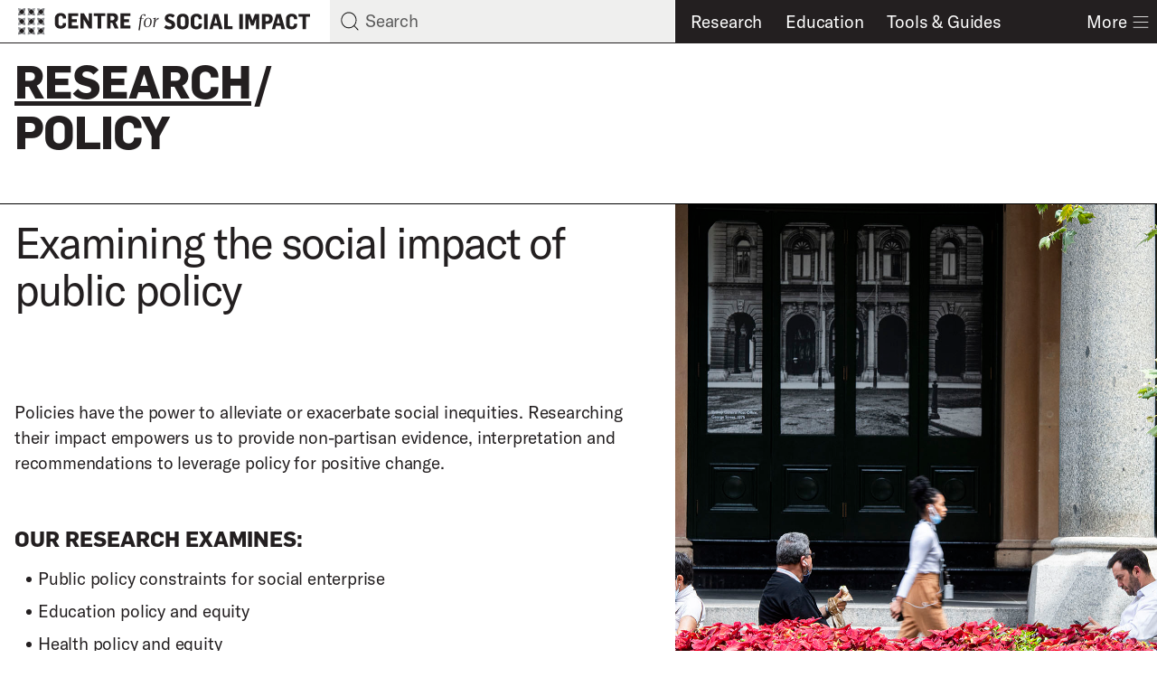

--- FILE ---
content_type: text/html
request_url: https://www.csi.edu.au/research/policy/
body_size: 27611
content:
<!doctype html>
<html data-n-head-ssr lang="en" data-n-head="%7B%22lang%22:%7B%22ssr%22:%22en%22%7D%7D">
  <head>
    <title>Policy | CSI</title><meta data-n-head="ssr" charset="utf-8"><meta data-n-head="ssr" name="viewport" content="width=device-width,initial-scale=1"><meta data-n-head="ssr" data-hid="theme-color" name="theme-color" content="#231f20"><meta data-n-head="ssr" data-hid="format-detection" name="format-detection" content="telephone=no"><meta data-n-head="ssr" data-hid="keywords" name="keywords" content="CSI, Centre for Social Impact, policy, social impact"><meta data-n-head="ssr" data-hid="description" name="description" content="Policies have the power to alleviate or exacerbate social inequities. Researching their impact empowers the Centre for Social Impact to provide non-partisan evidence, interpretation and recommendations to leverage policy for positive change."><meta data-n-head="ssr" data-hid="og:site_name" name="og:site_name" content="Centre for Social Impact"><meta data-n-head="ssr" data-hid="og:title" name="og:title" content="Policy | CSI"><meta data-n-head="ssr" data-hid="og:description" name="og:description" content="Policies have the power to alleviate or exacerbate social inequities. Researching their impact empowers the Centre for Social Impact to provide non-partisan evidence, interpretation and recommendations to leverage policy for positive change."><meta data-n-head="ssr" data-hid="og:type" name="og:type" content="website"><meta data-n-head="ssr" data-hid="og:url" name="og:url" content="https://www.csi.edu.au/research/policy/"><meta data-n-head="ssr" data-hid="og:image" name="og:image" content="https://assets.csi.edu.au/assets/hero-images/People-sitting-on-seats-in-city-area_October-2022.jpg"><meta data-n-head="ssr" data-hid="twitter:card" name="twitter:card" content="summary"><meta data-n-head="ssr" data-hid="twitter:title" name="twitter:title" content="Policy | CSI"><meta data-n-head="ssr" data-hid="twitter:description" name="twitter:description" content="Policies have the power to alleviate or exacerbate social inequities. Researching their impact empowers the Centre for Social Impact to provide non-partisan evidence, interpretation and recommendations to leverage policy for positive change."><meta data-n-head="ssr" data-hid="twitter:image" name="twitter:image" content="https://assets.csi.edu.au/assets/hero-images/People-sitting-on-seats-in-city-area_October-2022.jpg"><link data-n-head="ssr" rel="icon" type="image/x-icon" href="/favicon.png"><link data-n-head="ssr" rel="canonical" href="https://www.csi.edu.au/research/policy/"><script data-n-head="ssr" data-hid="gtm-script">window._gtm_init||(window._gtm_init=1,function(t,e,n,a,o){t[n]=1==t[n]||"yes"==e[n]||1==e[n]||1==e.msDoNotTrack||t[a]&&t[a][o]&&t[a][o]()?1:0}(window,navigator,"doNotTrack","external","msTrackingProtectionEnabled"),function(a,o,i,g,m){a[m]={},a._gtm_inject=function(t){var e,n;a.doNotTrack||a[m][t]||(a[m][t]=1,a[g]=a[g]||[],a[g].push({"gtm.start":(new Date).getTime(),event:"gtm.js"}),e=o.getElementsByTagName(i)[0],(n=o.createElement(i)).async=!0,n.src="https://www.googletagmanager.com/gtm.js?id="+t,e.parentNode.insertBefore(n,e))},a._gtm_inject("GTM-TBKCJDV")}(window,document,"script","dataLayer","_gtm_ids"))</script><link rel="preload" href="/_nuxt/e367207.js" as="script"><link rel="preload" href="/_nuxt/7fd0e4e.js" as="script"><link rel="preload" href="/_nuxt/81114cd.js" as="script"><link rel="preload" href="/_nuxt/8344580.js" as="script"><link rel="preload" href="/_nuxt/9a7e206.js" as="script"><link rel="preload" href="/_nuxt/8463142.js" as="script"><link rel="preload" href="/_nuxt/b249733.js" as="script"><link rel="preload" href="/_nuxt/6af1f0b.js" as="script"><link rel="preload" href="/_nuxt/6e9e6f0.js" as="script"><style data-vue-ssr-id="2d79f4b2:0 019e1cef:0 84455a9e:0 43370ec0:0 2be17f0c:0 1c508900:0 66b01fe1:0 6846e71e:0 8fa92472:0 0cc76ea8:0 8e49c926:0 c49ed11e:0 05903f74:0 2e99dc05:0 fc8a4c08:0 ae4a6346:0 c4116e12:0 17b44753:0 9a43c226:0 1d8316da:0 bafc5308:0 5b5b1402:0 3af12e73:0 88e8a3e2:0 6af32101:0 7a665a9e:0 713db77b:0 46fa2918:0 72369735:0 7c7dafb6:0 f67d6212:0">/*! normalize.css v8.0.1 | MIT License | github.com/necolas/normalize.css */html{line-height:1.15;-webkit-text-size-adjust:100%}body{margin:0}main{display:block}h1{font-size:2em;margin:.67em 0}hr{-webkit-box-sizing:content-box;box-sizing:content-box;height:0;overflow:visible}pre{font-family:monospace,monospace;font-size:1em}a{background-color:transparent}abbr[title]{border-bottom:none;text-decoration:underline;-webkit-text-decoration:underline dotted;text-decoration:underline dotted}b,strong{font-weight:bolder}code,kbd,samp{font-family:monospace,monospace;font-size:1em}small{font-size:80%}sub,sup{font-size:75%;line-height:0;position:relative;vertical-align:baseline}sub{bottom:-.25em}sup{top:-.5em}img{border-style:none}button,input,optgroup,select,textarea{font-family:inherit;font-size:100%;line-height:1.15;margin:0}button,input{overflow:visible}button,select{text-transform:none}[type=button],[type=reset],[type=submit],button{-webkit-appearance:button}[type=button]::-moz-focus-inner,[type=reset]::-moz-focus-inner,[type=submit]::-moz-focus-inner,button::-moz-focus-inner{border-style:none;padding:0}[type=button]:-moz-focusring,[type=reset]:-moz-focusring,[type=submit]:-moz-focusring,button:-moz-focusring{outline:1px dotted ButtonText}fieldset{padding:.35em .75em .625em}legend{-webkit-box-sizing:border-box;box-sizing:border-box;color:inherit;display:table;max-width:100%;padding:0;white-space:normal}progress{vertical-align:baseline}textarea{overflow:auto}[type=checkbox],[type=radio]{-webkit-box-sizing:border-box;box-sizing:border-box;padding:0}[type=number]::-webkit-inner-spin-button,[type=number]::-webkit-outer-spin-button{height:auto}[type=search]{-webkit-appearance:textfield;outline-offset:-2px}[type=search]::-webkit-search-decoration{-webkit-appearance:none}::-webkit-file-upload-button{-webkit-appearance:button;font:inherit}details{display:block}summary{display:list-item}[hidden],template{display:none}*{-webkit-touch-callout:none}*,:after,:before{-webkit-box-sizing:border-box;box-sizing:border-box}html{font-size:100%;height:100%;-webkit-text-size-adjust:none}body{min-width:320px;min-height:100%;overflow-x:hidden;font-size:1.125rem;font-weight:400;line-height:24px;font-family:GT-America,Times New Roman,Times,serif;text-transform:none;letter-spacing:-.01em}@media (min-width:64em){body{font-size:1.1875rem;line-height:28px}}::-moz-selection{background:#f56942;color:#fff;text-shadow:none}::-moz-selection,::selection{background:#f56942;color:#fff;text-shadow:none}button,html,input,select,textarea{font-family:GT-America,"Times New Roman",Times,serif;font-weight:300;line-height:1.4;color:#231f20;-webkit-font-smoothing:antialiased}h1,h2,h3,h4,h5,h6{color:#231f20;font-family:Flama,Helvetica,Arial,sans-serif;margin-top:0;margin-bottom:1.875rem}@font-face{font-family:Flama;src:url(/_nuxt/fonts/Flama-Bold2.woff) format("woff");font-style:normal;font-weight:700}@font-face{font-family:GT-America;src:url(/_nuxt/fonts/GT-America-Standard-Bold.otf) format("opentype"),url(/_nuxt/fonts/GT-America-Standard-Bold.woff2) format("woff2"),url(/_nuxt/fonts/GT-America-Standard-Bold.woff) format("woff"),url(/_nuxt/fonts/GT-America-Standard-Bold.ttf) format("truetype");font-style:normal;font-weight:700}@font-face{font-family:GT-America;src:url(/_nuxt/fonts/GT-America-Standard-Bold-Italic.otf) format("opentype"),url(/_nuxt/fonts/GT-America-Standard-Bold-Italic.woff2) format("woff2"),url(/_nuxt/fonts/GT-America-Standard-Bold-Italic.woff) format("woff"),url(/_nuxt/fonts/GT-America-Standard-Bold-Italic.ttf) format("truetype");font-style:italic;font-weight:700}@font-face{font-family:GT-America;src:url(/_nuxt/fonts/GT-America-Standard-Regular.otf) format("opentype"),url(/_nuxt/fonts/GT-America-Standard-Regular.woff2) format("woff2"),url(/_nuxt/fonts/GT-America-Standard-Regular.woff) format("woff"),url(/_nuxt/fonts/GT-America-Standard-Regular.ttf) format("truetype");font-style:normal;font-weight:400}@font-face{font-family:GT-America;src:url(/_nuxt/fonts/GT-America-Standard-Regular-Italic.otf) format("opentype"),url(/_nuxt/fonts/GT-America-Standard-Regular-Italic.woff2) format("woff2"),url(/_nuxt/fonts/GT-America-Standard-Regular-Italic.woff) format("woff"),url(/_nuxt/fonts/GT-America-Standard-Regular-Italic.ttf) format("truetype");font-style:italic;font-weight:400}h1{font-size:2.5rem;font-weight:700;line-height:40px;letter-spacing:-.02em;font-family:Flama,Helvetica,Arial,sans-serif;text-transform:uppercase}@media (min-width:64em){h1{font-size:3.25rem;line-height:52px}}h2{font-size:1.25rem;font-weight:700;line-height:24px;letter-spacing:0;font-family:Flama,Helvetica,Arial,sans-serif;text-transform:uppercase}@media (min-width:64em){h2{font-size:1.5rem;line-height:28px}}h3{font-size:1rem;font-weight:700;line-height:20px;letter-spacing:.01em;font-family:Flama,Helvetica,Arial,sans-serif;text-transform:uppercase}@media (min-width:64em){h3{font-size:1.125rem;line-height:24px}}h4{font-size:1rem;font-weight:700;line-height:20px;letter-spacing:.01em;font-family:Flama,Helvetica,Arial,sans-serif;text-transform:uppercase}@media (min-width:64em){h4{font-size:1.125rem;line-height:24px}}h5{font-size:1rem;font-weight:700;line-height:20px;letter-spacing:.01em;font-family:Flama,Helvetica,Arial,sans-serif;text-transform:uppercase}@media (min-width:64em){h5{font-size:1.125rem;line-height:24px}}h6{font-size:1rem;font-weight:700;line-height:20px;letter-spacing:.01em;font-family:Flama,Helvetica,Arial,sans-serif;text-transform:uppercase}@media (min-width:64em){h6{font-size:1.125rem;line-height:24px}}p{margin-top:0;margin-bottom:1.875rem}a{color:#231f20;text-decoration:underline;text-decoration-thickness:.05em;text-underline-offset:.05em}a:hover{text-decoration:none}b,strong{font-weight:700}address{font-style:normal;margin-bottom:1.875rem}img{max-width:100%;height:auto;display:block}hr{margin:0;border:none;border-top:1px solid #fff;opacity:.5}figure{margin-top:.25rem;margin-bottom:2rem;width:auto!important}figcaption{padding:.75rem .25rem;font-size:.875rem}@media (min-width:64em){figcaption{font-size:1rem}}dl,ol,ul{margin-top:0;margin-bottom:1.875rem}ol,ul{counter-reset:ol}ol ol,ol ul,ul ol,ul ul{margin-top:.5rem;margin-bottom:0}ul{margin-left:0;padding-left:0;list-style:none}ul li{margin-bottom:.9375rem;padding-left:1.25rem;position:relative}ol{padding-left:0;list-style:none}ol li{margin-bottom:.5rem;padding-left:1.875rem;position:relative}ol li:before{content:counter(ol) ".";counter-increment:ol;position:absolute;top:0;left:0;font-weight:700}ol ul li:before{content:"\2014"}dt{font-size:1.125rem;font-weight:400;line-height:24px;font-family:GT-America,Times New Roman,Times,serif;text-transform:none;letter-spacing:-.01em;font-weight:700;margin-bottom:.5rem}@media (min-width:64em){dt{font-size:1.1875rem;line-height:28px}}dd{font-size:.75rem;font-weight:400;line-height:16px;font-family:GT-America,Times New Roman,Times,serif;text-transform:none;letter-spacing:-.005em;margin-left:0;margin-bottom:1.25rem;white-space:pre-line}@media (min-width:64em){dd{font-size:1rem;line-height:20px}}table{border-collapse:collapse;font-size:.9375rem;margin-bottom:1.875rem;width:100%}td,th{padding:.3125rem .3125rem .3125rem 0;text-align:left;vertical-align:top}td>*,th>*{margin-bottom:0}.table-container{width:100%;overflow-x:auto}.table-container td,.table-container th{padding:1.25rem .9375rem 1.25rem 0}.table-container thead{font-size:1rem;font-weight:700;line-height:20px;letter-spacing:.01em;font-family:Flama,Helvetica,Arial,sans-serif;text-transform:uppercase;border-top:1px solid #231f20;border-bottom:none}@media (min-width:64em){.table-container thead{font-size:1.125rem;line-height:24px}}.table-container tbody{border:none}.table-container tr{border-bottom:1px solid #231f20;border-top:none}blockquote{margin:0 0 1.5625rem;position:relative;padding-left:2rem}blockquote p{margin-bottom:.625rem}blockquote em,cite{font-style:normal}.container{margin-left:1rem;margin-right:1rem;-webkit-box-flex:1;-ms-flex:1;flex:1}.container,.container--fluid{max-width:100%}@media (max-width:63.99em){.container\@sm{margin-left:0;margin-right:0}}.wrapper{-webkit-box-sizing:border-box;box-sizing:border-box;max-width:1200px;margin:0 auto}.container-fluid{margin-right:auto;margin-left:auto;padding-right:2rem;padding-left:2rem}.row{-webkit-box-sizing:border-box;box-sizing:border-box;display:-webkit-box;display:-ms-flexbox;display:flex;-webkit-box-flex:0;-ms-flex:0 1 auto;flex:0 1 auto;-webkit-box-direction:normal;-ms-flex-direction:row;flex-direction:row;-ms-flex-wrap:wrap;flex-wrap:wrap;margin-left:-10px}.row,.row.reverse{-webkit-box-orient:horizontal}.row.reverse{-ms-flex-direction:row-reverse;flex-direction:row-reverse}.col.reverse,.row.reverse{-webkit-box-direction:reverse}.col.reverse{-webkit-box-orient:vertical;-ms-flex-direction:column-reverse;flex-direction:column-reverse}[class*=col-xxs]{-webkit-box-sizing:border-box;box-sizing:border-box;-webkit-box-flex:0;-ms-flex:0 0 auto;flex:0 0 auto;-ms-flex-negative:0;flex-shrink:0;padding-right:10px;padding-left:10px}.col-xxs-1{-ms-flex-preferred-size:8.33333%!important;flex-basis:8.33333%!important;max-width:8.33333%}.col-xxs-2{-ms-flex-preferred-size:16.66667%!important;flex-basis:16.66667%!important;max-width:16.66667%}.col-xxs-3{-ms-flex-preferred-size:25%!important;flex-basis:25%!important;max-width:25%}.col-xxs-4{-ms-flex-preferred-size:33.33333%!important;flex-basis:33.33333%!important;max-width:33.33333%}.col-xxs-5{-ms-flex-preferred-size:41.66667%!important;flex-basis:41.66667%!important;max-width:41.66667%}.col-xxs-6{-ms-flex-preferred-size:50%!important;flex-basis:50%!important;max-width:50%}.col-xxs-7{-ms-flex-preferred-size:58.33333%!important;flex-basis:58.33333%!important;max-width:58.33333%}.col-xxs-8{-ms-flex-preferred-size:66.66667%!important;flex-basis:66.66667%!important;max-width:66.66667%}.col-xxs-9{-ms-flex-preferred-size:75%!important;flex-basis:75%!important;max-width:75%}.col-xxs-10{-ms-flex-preferred-size:83.33333%!important;flex-basis:83.33333%!important;max-width:83.33333%}.col-xxs-11{-ms-flex-preferred-size:91.66667%!important;flex-basis:91.66667%!important;max-width:91.66667%}.col-xxs-12{-ms-flex-preferred-size:100%!important;flex-basis:100%!important;max-width:100%}.col-xxs-offset-1{margin-left:8.33333%}.col-xxs-offset-2{margin-left:16.66667%}.col-xxs-offset-3{margin-left:25%}.col-xxs-offset-4{margin-left:33.33333%}.col-xxs-offset-5{margin-left:41.66667%}.col-xxs-offset-6{margin-left:50%}.col-xxs-offset-7{margin-left:58.33333%}.col-xxs-offset-8{margin-left:66.66667%}.col-xxs-offset-9{margin-left:75%}.col-xxs-offset-10{margin-left:83.33333%}.col-xxs-offset-11{margin-left:91.66667%}.col-xxs-offset-12{margin-left:100%}.col-xxs{-webkit-box-flex:1;-ms-flex-positive:1;flex-grow:1;-ms-flex-preferred-size:0;flex-basis:0;max-width:100%}[dir=ltr] .start-xxs{text-align:left}[dir=rtl] .start-xxs{text-align:right}.start-xxs{-webkit-box-pack:start;-ms-flex-pack:start;justify-content:flex-start}.center-xxs{-webkit-box-pack:center;-ms-flex-pack:center;justify-content:center;text-align:center}[dir=ltr] .end-xxs{text-align:right}[dir=rtl] .end-xxs{text-align:left}.end-xxs{-webkit-box-pack:end;-ms-flex-pack:end;justify-content:flex-end}.top-xxs{-webkit-box-align:start;-ms-flex-align:start;align-items:flex-start}.middle-xxs{-webkit-box-align:center;-ms-flex-align:center;align-items:center}.bottom-xxs{-webkit-box-align:end;-ms-flex-align:end;align-items:flex-end}.around-xxs{-ms-flex-pack:distribute;justify-content:space-around}.between-xxs{-webkit-box-pack:justify;-ms-flex-pack:justify;justify-content:space-between}.first-xxs{-webkit-box-ordinal-group:0;-ms-flex-order:-1;order:-1}.last-xxs{-webkit-box-ordinal-group:2;-ms-flex-order:1;order:1}.row-gutter--s{margin-left:-10px;margin-right:-10px}.col-gutter--s{padding-left:10px;padding-right:10px}@media only screen and (min-width:30rem){[class*=col-xs]{-webkit-box-sizing:border-box;box-sizing:border-box;-webkit-box-flex:0;-ms-flex:0 0 auto;flex:0 0 auto;padding-right:10px;padding-left:10px}.col-xs-1{-ms-flex-preferred-size:8.33333%!important;flex-basis:8.33333%!important;max-width:8.33333%}.col-xs-2{-ms-flex-preferred-size:16.66667%!important;flex-basis:16.66667%!important;max-width:16.66667%}.col-xs-3{-ms-flex-preferred-size:25%!important;flex-basis:25%!important;max-width:25%}.col-xs-4{-ms-flex-preferred-size:33.33333%!important;flex-basis:33.33333%!important;max-width:33.33333%}.col-xs-5{-ms-flex-preferred-size:41.66667%!important;flex-basis:41.66667%!important;max-width:41.66667%}.col-xs-6{-ms-flex-preferred-size:50%!important;flex-basis:50%!important;max-width:50%}.col-xs-7{-ms-flex-preferred-size:58.33333%!important;flex-basis:58.33333%!important;max-width:58.33333%}.col-xs-8{-ms-flex-preferred-size:66.66667%!important;flex-basis:66.66667%!important;max-width:66.66667%}.col-xs-9{-ms-flex-preferred-size:75%!important;flex-basis:75%!important;max-width:75%}.col-xs-10{-ms-flex-preferred-size:83.33333%!important;flex-basis:83.33333%!important;max-width:83.33333%}.col-xs-11{-ms-flex-preferred-size:91.66667%!important;flex-basis:91.66667%!important;max-width:91.66667%}.col-xs-12{-ms-flex-preferred-size:100%!important;flex-basis:100%!important;max-width:100%}.col-xs-offset-1{margin-left:8.33333%}.col-xs-offset-2{margin-left:16.66667%}.col-xs-offset-3{margin-left:25%}.col-xs-offset-4{margin-left:33.33333%}.col-xs-offset-5{margin-left:41.66667%}.col-xs-offset-6{margin-left:50%}.col-xs-offset-7{margin-left:58.33333%}.col-xs-offset-8{margin-left:66.66667%}.col-xs-offset-9{margin-left:75%}.col-xs-offset-10{margin-left:83.33333%}.col-xs-offset-11{margin-left:91.66667%}.col-xs-offset-12{margin-left:100%}.col-xs{-webkit-box-flex:1;-ms-flex-positive:1;flex-grow:1;-ms-flex-preferred-size:0;flex-basis:0;max-width:100%}[dir=ltr] .start-xs{text-align:left}[dir=rtl] .start-xs{text-align:right}.start-xs{-webkit-box-pack:start;-ms-flex-pack:start;justify-content:flex-start}.center-xs{-webkit-box-pack:center;-ms-flex-pack:center;justify-content:center;text-align:center}[dir=ltr] .end-xs{text-align:right}[dir=rtl] .end-xs{text-align:left}.end-xs{-webkit-box-pack:end;-ms-flex-pack:end;justify-content:flex-end}.top-xs{-webkit-box-align:start;-ms-flex-align:start;align-items:flex-start}.middle-xs{-webkit-box-align:center;-ms-flex-align:center;align-items:center}.bottom-xs{-webkit-box-align:end;-ms-flex-align:end;align-items:flex-end}.around-xs{-ms-flex-pack:distribute;justify-content:space-around}.between-xs{-webkit-box-pack:justify;-ms-flex-pack:justify;justify-content:space-between}.first-xs{-webkit-box-ordinal-group:0;-ms-flex-order:-1;order:-1}.last-xs{-webkit-box-ordinal-group:2;-ms-flex-order:1;order:1}.row-gutter--s{margin-left:-10px;margin-right:-10px}.col-gutter--s{padding-left:10px;padding-right:10px}}@media only screen and (min-width:48rem){[class*=col-sm]{-webkit-box-sizing:border-box;box-sizing:border-box;-webkit-box-flex:0;-ms-flex:0 0 auto;flex:0 0 auto;padding-right:10px;padding-left:10px}.col-sm-1{-ms-flex-preferred-size:8.33333%!important;flex-basis:8.33333%!important;max-width:8.33333%}.col-sm-2{-ms-flex-preferred-size:16.66667%!important;flex-basis:16.66667%!important;max-width:16.66667%}.col-sm-3{-ms-flex-preferred-size:25%!important;flex-basis:25%!important;max-width:25%}.col-sm-4{-ms-flex-preferred-size:33.33333%!important;flex-basis:33.33333%!important;max-width:33.33333%}.col-sm-5{-ms-flex-preferred-size:41.66667%!important;flex-basis:41.66667%!important;max-width:41.66667%}.col-sm-6{-ms-flex-preferred-size:50%!important;flex-basis:50%!important;max-width:50%}.col-sm-7{-ms-flex-preferred-size:58.33333%!important;flex-basis:58.33333%!important;max-width:58.33333%}.col-sm-8{-ms-flex-preferred-size:66.66667%!important;flex-basis:66.66667%!important;max-width:66.66667%}.col-sm-9{-ms-flex-preferred-size:75%!important;flex-basis:75%!important;max-width:75%}.col-sm-10{-ms-flex-preferred-size:83.33333%!important;flex-basis:83.33333%!important;max-width:83.33333%}.col-sm-11{-ms-flex-preferred-size:91.66667%!important;flex-basis:91.66667%!important;max-width:91.66667%}.col-sm-12{-ms-flex-preferred-size:100%!important;flex-basis:100%!important;max-width:100%}.col-sm-offset-1{margin-left:8.33333%}.col-sm-offset-2{margin-left:16.66667%}.col-sm-offset-3{margin-left:25%}.col-sm-offset-4{margin-left:33.33333%}.col-sm-offset-5{margin-left:41.66667%}.col-sm-offset-6{margin-left:50%}.col-sm-offset-7{margin-left:58.33333%}.col-sm-offset-8{margin-left:66.66667%}.col-sm-offset-9{margin-left:75%}.col-sm-offset-10{margin-left:83.33333%}.col-sm-offset-11{margin-left:91.66667%}.col-sm-offset-12{margin-left:100%}.col-sm{-webkit-box-flex:1;-ms-flex-positive:1;flex-grow:1;-ms-flex-preferred-size:0;flex-basis:0;max-width:100%}[dir=ltr] .start-sm{text-align:left}[dir=rtl] .start-sm{text-align:right}.start-sm{-webkit-box-pack:start;-ms-flex-pack:start;justify-content:flex-start}.center-sm{-webkit-box-pack:center;-ms-flex-pack:center;justify-content:center;text-align:center}[dir=ltr] .end-sm{text-align:right}[dir=rtl] .end-sm{text-align:left}.end-sm{-webkit-box-pack:end;-ms-flex-pack:end;justify-content:flex-end}.top-sm{-webkit-box-align:start;-ms-flex-align:start;align-items:flex-start}.middle-sm{-webkit-box-align:center;-ms-flex-align:center;align-items:center}.bottom-sm{-webkit-box-align:end;-ms-flex-align:end;align-items:flex-end}.around-sm{-ms-flex-pack:distribute;justify-content:space-around}.between-sm{-webkit-box-pack:justify;-ms-flex-pack:justify;justify-content:space-between}.first-sm{-webkit-box-ordinal-group:0;-ms-flex-order:-1;order:-1}.last-sm{-webkit-box-ordinal-group:2;-ms-flex-order:1;order:1}.row-gutter--s{margin-left:-10px;margin-right:-10px}.col-gutter--s{padding-left:10px;padding-right:10px}}@media only screen and (min-width:62rem){[class*=col-md]{-webkit-box-sizing:border-box;box-sizing:border-box;-webkit-box-flex:0;-ms-flex:0 0 auto;flex:0 0 auto;padding-right:10px;padding-left:10px}.col-md-1{-ms-flex-preferred-size:8.33333%!important;flex-basis:8.33333%!important;max-width:8.33333%}.col-md-2{-ms-flex-preferred-size:16.66667%!important;flex-basis:16.66667%!important;max-width:16.66667%}.col-md-3{-ms-flex-preferred-size:25%!important;flex-basis:25%!important;max-width:25%}.col-md-4{-ms-flex-preferred-size:33.33333%!important;flex-basis:33.33333%!important;max-width:33.33333%}.col-md-5{-ms-flex-preferred-size:41.66667%!important;flex-basis:41.66667%!important;max-width:41.66667%}.col-md-6{-ms-flex-preferred-size:50%!important;flex-basis:50%!important;max-width:50%}.col-md-7{-ms-flex-preferred-size:58.33333%!important;flex-basis:58.33333%!important;max-width:58.33333%}.col-md-8{-ms-flex-preferred-size:66.66667%!important;flex-basis:66.66667%!important;max-width:66.66667%}.col-md-9{-ms-flex-preferred-size:75%!important;flex-basis:75%!important;max-width:75%}.col-md-10{-ms-flex-preferred-size:83.33333%!important;flex-basis:83.33333%!important;max-width:83.33333%}.col-md-11{-ms-flex-preferred-size:91.66667%!important;flex-basis:91.66667%!important;max-width:91.66667%}.col-md-12{-ms-flex-preferred-size:100%!important;flex-basis:100%!important;max-width:100%}.col-md-offset-1{margin-left:8.33333%}.col-md-offset-2{margin-left:16.66667%}.col-md-offset-3{margin-left:25%}.col-md-offset-4{margin-left:33.33333%}.col-md-offset-5{margin-left:41.66667%}.col-md-offset-6{margin-left:50%}.col-md-offset-7{margin-left:58.33333%}.col-md-offset-8{margin-left:66.66667%}.col-md-offset-9{margin-left:75%}.col-md-offset-10{margin-left:83.33333%}.col-md-offset-11{margin-left:91.66667%}.col-md-offset-12{margin-left:100%}.col-md{-webkit-box-flex:1;-ms-flex-positive:1;flex-grow:1;-ms-flex-preferred-size:0;flex-basis:0;max-width:100%}[dir=ltr] .start-md{text-align:left}[dir=rtl] .start-md{text-align:right}.start-md{-webkit-box-pack:start;-ms-flex-pack:start;justify-content:flex-start}.center-md{-webkit-box-pack:center;-ms-flex-pack:center;justify-content:center;text-align:center}[dir=ltr] .end-md{text-align:right}[dir=rtl] .end-md{text-align:left}.end-md{-webkit-box-pack:end;-ms-flex-pack:end;justify-content:flex-end}.top-md{-webkit-box-align:start;-ms-flex-align:start;align-items:flex-start}.middle-md{-webkit-box-align:center;-ms-flex-align:center;align-items:center}.bottom-md{-webkit-box-align:end;-ms-flex-align:end;align-items:flex-end}.around-md{-ms-flex-pack:distribute;justify-content:space-around}.between-md{-webkit-box-pack:justify;-ms-flex-pack:justify;justify-content:space-between}.first-md{-webkit-box-ordinal-group:0;-ms-flex-order:-1;order:-1}.last-md{-webkit-box-ordinal-group:2;-ms-flex-order:1;order:1}.row-gutter--s{margin-left:-10px;margin-right:-10px}.col-gutter--s{padding-left:10px;padding-right:10px}}@media only screen and (min-width:72.5rem){[class*=col-tablet]{-webkit-box-sizing:border-box;box-sizing:border-box;-webkit-box-flex:0;-ms-flex:0 0 auto;flex:0 0 auto;padding-right:10px;padding-left:10px}.col-tablet-1{-ms-flex-preferred-size:8.33333%!important;flex-basis:8.33333%!important;max-width:8.33333%}.col-tablet-2{-ms-flex-preferred-size:16.66667%!important;flex-basis:16.66667%!important;max-width:16.66667%}.col-tablet-3{-ms-flex-preferred-size:25%!important;flex-basis:25%!important;max-width:25%}.col-tablet-4{-ms-flex-preferred-size:33.33333%!important;flex-basis:33.33333%!important;max-width:33.33333%}.col-tablet-5{-ms-flex-preferred-size:41.66667%!important;flex-basis:41.66667%!important;max-width:41.66667%}.col-tablet-6{-ms-flex-preferred-size:50%!important;flex-basis:50%!important;max-width:50%}.col-tablet-7{-ms-flex-preferred-size:58.33333%!important;flex-basis:58.33333%!important;max-width:58.33333%}.col-tablet-8{-ms-flex-preferred-size:66.66667%!important;flex-basis:66.66667%!important;max-width:66.66667%}.col-tablet-9{-ms-flex-preferred-size:75%!important;flex-basis:75%!important;max-width:75%}.col-tablet-10{-ms-flex-preferred-size:83.33333%!important;flex-basis:83.33333%!important;max-width:83.33333%}.col-tablet-11{-ms-flex-preferred-size:91.66667%!important;flex-basis:91.66667%!important;max-width:91.66667%}.col-tablet-12{-ms-flex-preferred-size:100%!important;flex-basis:100%!important;max-width:100%}.col-tablet-offset-1{margin-left:8.33333%}.col-tablet-offset-2{margin-left:16.66667%}.col-tablet-offset-3{margin-left:25%}.col-tablet-offset-4{margin-left:33.33333%}.col-tablet-offset-5{margin-left:41.66667%}.col-tablet-offset-6{margin-left:50%}.col-tablet-offset-7{margin-left:58.33333%}.col-tablet-offset-8{margin-left:66.66667%}.col-tablet-offset-9{margin-left:75%}.col-tablet-offset-10{margin-left:83.33333%}.col-tablet-offset-11{margin-left:91.66667%}.col-tablet-offset-12{margin-left:100%}.col-tablet{-webkit-box-flex:1;-ms-flex-positive:1;flex-grow:1;-ms-flex-preferred-size:0;flex-basis:0;max-width:100%}[dir=ltr] .start-tablet{text-align:left}[dir=rtl] .start-tablet{text-align:right}.start-tablet{-webkit-box-pack:start;-ms-flex-pack:start;justify-content:flex-start}.center-tablet{-webkit-box-pack:center;-ms-flex-pack:center;justify-content:center;text-align:center}[dir=ltr] .end-tablet{text-align:right}[dir=rtl] .end-tablet{text-align:left}.end-tablet{-webkit-box-pack:end;-ms-flex-pack:end;justify-content:flex-end}.top-tablet{-webkit-box-align:start;-ms-flex-align:start;align-items:flex-start}.middle-tablet{-webkit-box-align:center;-ms-flex-align:center;align-items:center}.bottom-tablet{-webkit-box-align:end;-ms-flex-align:end;align-items:flex-end}.around-tablet{-ms-flex-pack:distribute;justify-content:space-around}.between-tablet{-webkit-box-pack:justify;-ms-flex-pack:justify;justify-content:space-between}.first-tablet{-webkit-box-ordinal-group:0;-ms-flex-order:-1;order:-1}.last-tablet{-webkit-box-ordinal-group:2;-ms-flex-order:1;order:1}.row-gutter--s{margin-left:-10px;margin-right:-10px}.col-gutter--s{padding-left:10px;padding-right:10px}}@media only screen and (min-width:64rem){[class*=col-lg]{-webkit-box-sizing:border-box;box-sizing:border-box;-webkit-box-flex:0;-ms-flex:0 0 auto;flex:0 0 auto;padding-right:10px;padding-left:10px}.col-lg-1{-ms-flex-preferred-size:8.33333%!important;flex-basis:8.33333%!important;max-width:8.33333%}.col-lg-2{-ms-flex-preferred-size:16.66667%!important;flex-basis:16.66667%!important;max-width:16.66667%}.col-lg-3{-ms-flex-preferred-size:25%!important;flex-basis:25%!important;max-width:25%}.col-lg-4{-ms-flex-preferred-size:33.33333%!important;flex-basis:33.33333%!important;max-width:33.33333%}.col-lg-5{-ms-flex-preferred-size:41.66667%!important;flex-basis:41.66667%!important;max-width:41.66667%}.col-lg-6{-ms-flex-preferred-size:50%!important;flex-basis:50%!important;max-width:50%}.col-lg-7{-ms-flex-preferred-size:58.33333%!important;flex-basis:58.33333%!important;max-width:58.33333%}.col-lg-8{-ms-flex-preferred-size:66.66667%!important;flex-basis:66.66667%!important;max-width:66.66667%}.col-lg-9{-ms-flex-preferred-size:75%!important;flex-basis:75%!important;max-width:75%}.col-lg-10{-ms-flex-preferred-size:83.33333%!important;flex-basis:83.33333%!important;max-width:83.33333%}.col-lg-11{-ms-flex-preferred-size:91.66667%!important;flex-basis:91.66667%!important;max-width:91.66667%}.col-lg-12{-ms-flex-preferred-size:100%!important;flex-basis:100%!important;max-width:100%}.col-lg-offset-1{margin-left:8.33333%}.col-lg-offset-2{margin-left:16.66667%}.col-lg-offset-3{margin-left:25%}.col-lg-offset-4{margin-left:33.33333%}.col-lg-offset-5{margin-left:41.66667%}.col-lg-offset-6{margin-left:50%}.col-lg-offset-7{margin-left:58.33333%}.col-lg-offset-8{margin-left:66.66667%}.col-lg-offset-9{margin-left:75%}.col-lg-offset-10{margin-left:83.33333%}.col-lg-offset-11{margin-left:91.66667%}.col-lg-offset-12{margin-left:100%}.col-lg{-webkit-box-flex:1;-ms-flex-positive:1;flex-grow:1;-ms-flex-preferred-size:0;flex-basis:0;max-width:100%}[dir=ltr] .start-lg{text-align:left}[dir=rtl] .start-lg{text-align:right}.start-lg{-webkit-box-pack:start;-ms-flex-pack:start;justify-content:flex-start}.center-lg{-webkit-box-pack:center;-ms-flex-pack:center;justify-content:center;text-align:center}[dir=ltr] .end-lg{text-align:right}[dir=rtl] .end-lg{text-align:left}.end-lg{-webkit-box-pack:end;-ms-flex-pack:end;justify-content:flex-end}.top-lg{-webkit-box-align:start;-ms-flex-align:start;align-items:flex-start}.middle-lg{-webkit-box-align:center;-ms-flex-align:center;align-items:center}.bottom-lg{-webkit-box-align:end;-ms-flex-align:end;align-items:flex-end}.around-lg{-ms-flex-pack:distribute;justify-content:space-around}.between-lg{-webkit-box-pack:justify;-ms-flex-pack:justify;justify-content:space-between}.first-lg{-webkit-box-ordinal-group:0;-ms-flex-order:-1;order:-1}.last-lg{-webkit-box-ordinal-group:2;-ms-flex-order:1;order:1}.row-gutter--s{margin-left:-10px;margin-right:-10px}.col-gutter--s{padding-left:10px;padding-right:10px}}@media only screen and (min-width:90rem){[class*=col-xlg]{-webkit-box-sizing:border-box;box-sizing:border-box;-webkit-box-flex:0;-ms-flex:0 0 auto;flex:0 0 auto;padding-right:10px;padding-left:10px}.col-xlg-1{-ms-flex-preferred-size:8.33333%!important;flex-basis:8.33333%!important;max-width:8.33333%}.col-xlg-2{-ms-flex-preferred-size:16.66667%!important;flex-basis:16.66667%!important;max-width:16.66667%}.col-xlg-3{-ms-flex-preferred-size:25%!important;flex-basis:25%!important;max-width:25%}.col-xlg-4{-ms-flex-preferred-size:33.33333%!important;flex-basis:33.33333%!important;max-width:33.33333%}.col-xlg-5{-ms-flex-preferred-size:41.66667%!important;flex-basis:41.66667%!important;max-width:41.66667%}.col-xlg-6{-ms-flex-preferred-size:50%!important;flex-basis:50%!important;max-width:50%}.col-xlg-7{-ms-flex-preferred-size:58.33333%!important;flex-basis:58.33333%!important;max-width:58.33333%}.col-xlg-8{-ms-flex-preferred-size:66.66667%!important;flex-basis:66.66667%!important;max-width:66.66667%}.col-xlg-9{-ms-flex-preferred-size:75%!important;flex-basis:75%!important;max-width:75%}.col-xlg-10{-ms-flex-preferred-size:83.33333%!important;flex-basis:83.33333%!important;max-width:83.33333%}.col-xlg-11{-ms-flex-preferred-size:91.66667%!important;flex-basis:91.66667%!important;max-width:91.66667%}.col-xlg-12{-ms-flex-preferred-size:100%!important;flex-basis:100%!important;max-width:100%}.col-xlg-offset-1{margin-left:8.33333%}.col-xlg-offset-2{margin-left:16.66667%}.col-xlg-offset-3{margin-left:25%}.col-xlg-offset-4{margin-left:33.33333%}.col-xlg-offset-5{margin-left:41.66667%}.col-xlg-offset-6{margin-left:50%}.col-xlg-offset-7{margin-left:58.33333%}.col-xlg-offset-8{margin-left:66.66667%}.col-xlg-offset-9{margin-left:75%}.col-xlg-offset-10{margin-left:83.33333%}.col-xlg-offset-11{margin-left:91.66667%}.col-xlg-offset-12{margin-left:100%}.col-xlg{-webkit-box-flex:1;-ms-flex-positive:1;flex-grow:1;-ms-flex-preferred-size:0;flex-basis:0;max-width:100%}[dir=ltr] .start-xlg{text-align:left}[dir=rtl] .start-xlg{text-align:right}.start-xlg{-webkit-box-pack:start;-ms-flex-pack:start;justify-content:flex-start}.center-xlg{-webkit-box-pack:center;-ms-flex-pack:center;justify-content:center;text-align:center}[dir=ltr] .end-xlg{text-align:right}[dir=rtl] .end-xlg{text-align:left}.end-xlg{-webkit-box-pack:end;-ms-flex-pack:end;justify-content:flex-end}.top-xlg{-webkit-box-align:start;-ms-flex-align:start;align-items:flex-start}.middle-xlg{-webkit-box-align:center;-ms-flex-align:center;align-items:center}.bottom-xlg{-webkit-box-align:end;-ms-flex-align:end;align-items:flex-end}.around-xlg{-ms-flex-pack:distribute;justify-content:space-around}.between-xlg{-webkit-box-pack:justify;-ms-flex-pack:justify;justify-content:space-between}.first-xlg{-webkit-box-ordinal-group:0;-ms-flex-order:-1;order:-1}.last-xlg{-webkit-box-ordinal-group:2;-ms-flex-order:1;order:1}.row-gutter--s{margin-left:-10px;margin-right:-10px}.col-gutter--s{padding-left:10px;padding-right:10px}}.onepxline{border:0;width:100%;border-top:1px solid #000}.media{margin:0;width:100%;overflow:hidden;position:relative;display:block;padding-bottom:0!important}.media:after{content:"";display:-webkit-box;display:-ms-flexbox;display:flex;padding-bottom:56.25%;height:-webkit-max-content;height:-moz-max-content;height:max-content}.media iframe,.media img,.media video{position:absolute;width:100%!important;height:100%;top:0;left:0}.media--square:after{padding-bottom:100%}.media--circle{border-radius:50%}.media--fill{max-height:100%;height:100%}.box,.highlight{border-radius:4px;-webkit-clip-path:polygon(0 0,13% .3%,22% 0,38% 0,47% .3%,56% .3%,73% 0,87% .3%,92% 0,100% 0,99.9% 10%,100% 20%,99.9% 30%,100% 47%,99.9% 64%,100% 79%,99.9% 88%,100% 100%,93% 99.7%,84% 100%,70% 100%,64% 99.7%,56% 100%,38% 99.7%,28% 100%,18% 99.7%,5% 99.7%,0 100%,.1% 70%,0 45%,.1% 30%,0 8%,0 4%);clip-path:polygon(0 0,13% .3%,22% 0,38% 0,47% .3%,56% .3%,73% 0,87% .3%,92% 0,100% 0,99.9% 10%,100% 20%,99.9% 30%,100% 47%,99.9% 64%,100% 79%,99.9% 88%,100% 100%,93% 99.7%,84% 100%,70% 100%,64% 99.7%,56% 100%,38% 99.7%,28% 100%,18% 99.7%,5% 99.7%,0 100%,.1% 70%,0 45%,.1% 30%,0 8%,0 4%)}.highlight{background:#f56942;padding:2.1875rem 1.875rem 1.5625rem}@media (min-width:64em){.highlight{padding:3.75rem 3.4375rem 3.125rem}}.form-group{margin-bottom:2.5rem}.form-group__label{font-size:1.125rem;font-weight:400;line-height:24px;font-family:GT-America,Times New Roman,Times,serif;text-transform:none;letter-spacing:-.01em;font-weight:700;margin-bottom:.75rem;display:block;cursor:pointer}@media (min-width:64em){.form-group__label{font-size:1.1875rem;line-height:28px}}.form-group__label--legend{cursor:default}.form-group__label--error{color:#f58993}.form-group__optional{margin-left:.25rem}.form-group__help-text{font-size:.75rem;font-weight:400;line-height:16px;font-family:GT-America,Times New Roman,Times,serif;text-transform:none;letter-spacing:-.005em;margin-top:-.25rem;margin-bottom:.75rem}@media (min-width:64em){.form-group__help-text{font-size:1rem;line-height:20px}}.form-group__help-text ul{margin-top:.75rem}.form-group__error{font-size:18px;color:#f58993;margin-top:.375rem}@media (max-width:63.99em){.form-group__error{font-size:16px}}.nuxt-progress{background:repeating-linear-gradient(90deg,red 0,#00f 50%,red);width:100%;background-size:200% auto;background-position:0 100%;-webkit-animation:nuxt-process-bar-gradient 2s infinite;animation:nuxt-process-bar-gradient 2s infinite;-webkit-animation-fill-mode:forwards;animation-fill-mode:forwards;-webkit-animation-timing-function:linear;animation-timing-function:linear}@-webkit-keyframes nuxt-process-bar-gradient{0%{background-position:0 0}to{background-position:-200% 0}}@keyframes nuxt-process-bar-gradient{0%{background-position:0 0}to{background-position:-200% 0}}.text-center{text-align:center}.text-bold{font-weight:700!important}.text-uppercase{text-transform:uppercase}.sr-only{border:0;clip:rect(0 0 0 0);height:1px;margin:-1px;overflow:hidden;padding:0;position:absolute;left:-9999px;width:1px}.heading-xl{font-size:2.5rem;font-weight:700;line-height:40px;letter-spacing:-.02em;font-family:Flama,Helvetica,Arial,sans-serif;text-transform:uppercase}@media (min-width:64em){.heading-xl{font-size:3.25rem;line-height:52px}}.heading-l{font-size:2rem;font-weight:700;line-height:32px;letter-spacing:-.02em;font-family:Flama,Helvetica,Arial,sans-serif;text-transform:uppercase}@media (min-width:64em){.heading-l{font-size:3.125rem;line-height:56px}}.heading-m{font-size:1.375rem;font-weight:700;line-height:28px;letter-spacing:-.02em;font-family:Flama,Helvetica,Arial,sans-serif;text-transform:uppercase}@media (min-width:64em){.heading-m{font-size:2.125rem;line-height:40px}}.heading-s{font-size:1.25rem;font-weight:700;line-height:24px;letter-spacing:0;font-family:Flama,Helvetica,Arial,sans-serif;text-transform:uppercase}@media (min-width:64em){.heading-s{font-size:1.5rem;line-height:28px}}.heading-xs{font-size:1rem;font-weight:700;line-height:20px;letter-spacing:.01em;font-family:Flama,Helvetica,Arial,sans-serif;text-transform:uppercase}@media (min-width:64em){.heading-xs{font-size:1.125rem;line-height:24px}}.heading-xxs{font-size:.75rem;font-weight:700;line-height:16px;letter-spacing:.02em;font-family:Flama,Helvetica,Arial,sans-serif;text-transform:uppercase}@media (min-width:64em){.heading-xxs{font-size:.875rem;line-height:16px}}.body-l{font-size:2.5rem;font-weight:400;line-height:40px;font-family:GT-America,Times New Roman,Times,serif;text-transform:none;letter-spacing:-.04em}@media (min-width:64em){.body-l{font-size:3rem;line-height:1.1}}.body-m{font-size:1.375rem;font-weight:400;line-height:28px;font-family:GT-America,Times New Roman,Times,serif;text-transform:none;letter-spacing:-.02em}@media (min-width:64em){.body-m{font-size:1.5rem;line-height:36px}}.body-s{font-size:1.125rem;font-weight:400;line-height:24px;font-family:GT-America,Times New Roman,Times,serif;text-transform:none;letter-spacing:-.01em}@media (min-width:64em){.body-s{font-size:1.1875rem;line-height:28px}}.body-xs{font-size:.75rem;font-weight:400;line-height:16px;font-family:GT-America,Times New Roman,Times,serif;text-transform:none;letter-spacing:-.005em}@media (min-width:64em){.body-xs{font-size:1rem;line-height:20px}}.no-margin-t{margin-top:0!important}.margin-t{margin-top:.5rem!important}.margin-t-x2{margin-top:1rem!important}.margin-t-x3{margin-top:1.5rem!important}.margin-t-x4{margin-top:2rem!important}.no-margin-b{margin-bottom:0!important}.margin-b{margin-bottom:.5rem!important}.margin-b-x2{margin-bottom:1rem!important}.margin-b-x3{margin-bottom:1.5rem!important}.margin-b-x4{margin-bottom:2rem!important}.bg-yellow{background:#f9f07b}.bg-orange,.bg-yellow{border-radius:4px;-webkit-clip-path:polygon(0 0,13% .3%,22% 0,38% 0,47% .3%,56% .3%,73% 0,87% .3%,92% 0,100% 0,99.9% 10%,100% 20%,99.9% 30%,100% 47%,99.9% 64%,100% 79%,99.9% 88%,100% 100%,93% 99.7%,84% 100%,70% 100%,64% 99.7%,56% 100%,38% 99.7%,28% 100%,18% 99.7%,5% 99.7%,0 100%,.1% 70%,0 45%,.1% 30%,0 8%,0 4%);clip-path:polygon(0 0,13% .3%,22% 0,38% 0,47% .3%,56% .3%,73% 0,87% .3%,92% 0,100% 0,99.9% 10%,100% 20%,99.9% 30%,100% 47%,99.9% 64%,100% 79%,99.9% 88%,100% 100%,93% 99.7%,84% 100%,70% 100%,64% 99.7%,56% 100%,38% 99.7%,28% 100%,18% 99.7%,5% 99.7%,0 100%,.1% 70%,0 45%,.1% 30%,0 8%,0 4%)}.bg-orange{background:#f56942}.bg-grey{background:#a3a3a3}.bg-blue,.bg-grey{border-radius:4px;-webkit-clip-path:polygon(0 0,13% .3%,22% 0,38% 0,47% .3%,56% .3%,73% 0,87% .3%,92% 0,100% 0,99.9% 10%,100% 20%,99.9% 30%,100% 47%,99.9% 64%,100% 79%,99.9% 88%,100% 100%,93% 99.7%,84% 100%,70% 100%,64% 99.7%,56% 100%,38% 99.7%,28% 100%,18% 99.7%,5% 99.7%,0 100%,.1% 70%,0 45%,.1% 30%,0 8%,0 4%);clip-path:polygon(0 0,13% .3%,22% 0,38% 0,47% .3%,56% .3%,73% 0,87% .3%,92% 0,100% 0,99.9% 10%,100% 20%,99.9% 30%,100% 47%,99.9% 64%,100% 79%,99.9% 88%,100% 100%,93% 99.7%,84% 100%,70% 100%,64% 99.7%,56% 100%,38% 99.7%,28% 100%,18% 99.7%,5% 99.7%,0 100%,.1% 70%,0 45%,.1% 30%,0 8%,0 4%)}.bg-blue{background:#25408f}@media (min-width:64em){.hide\@md{display:none!important}}@media (min-width:90em){.hide\@lg{display:none!important}}@media (max-width:63.99em){.show\@md{display:none!important}}@media (max-width:89.99em){.show\@lg{display:none!important}}.relative{position:relative}.skip-link{clip:rect(0 0 0 0);height:1px;margin:-1px;overflow:hidden;position:absolute;left:-9999px;width:1px;height:auto;border:0;border-radius:0;background:0 0;cursor:pointer;text-decoration:none;font-size:.875rem;font-weight:700;background:#fff;color:#231f20;padding:.625rem .9375rem .6875rem;line-height:1.1;display:inline-block;text-align:center;z-index:99}.skip-link:active,.skip-link:focus{clip:auto;height:auto;margin:0;overflow:visible;position:static;width:auto}@media (min-width:64em){.skip-link{padding:.625rem 1.25rem .6875rem}}.skip-link:focus{position:absolute;top:5px;left:5px}.fade-enter-active,.fade-leave-active{-webkit-transition:opacity .5s;transition:opacity .5s}.fade-enter,.fade-leave-to{opacity:0}@-webkit-keyframes checkmark-expand{0%{-webkit-transform:scale(0) rotate(35deg)}to{-webkit-transform:scale(1) rotate(35deg)}}@keyframes checkmark-expand{0%{-webkit-transform:scale(0) rotate(35deg);transform:scale(0) rotate(35deg)}to{-webkit-transform:scale(1) rotate(35deg);transform:scale(1) rotate(35deg)}}.nuxt-progress{position:fixed;top:0;left:0;right:0;height:3px;width:0;opacity:1;-webkit-transition:width .1s,opacity .4s;transition:width .1s,opacity .4s;background-color:#f4696a;z-index:999999}.nuxt-progress.nuxt-progress-notransition{-webkit-transition:none;transition:none}.nuxt-progress-failed{background-color:red}@media (max-width:63.99em){.layout-default{overflow-x:hidden}}.layout-default__content{padding-top:48px;z-index:1}.layout-default__popup{top:0}.layout-default__header{top:0;position:fixed;z-index:100;background:#fff;width:100%;height:48px!important}@media (max-width:63.99em){.layout-default__header{width:100vw;min-width:200px}}@media (max-width:63.99em){.layout-default__footer{width:100vw}}@media (min-width:64em){.layout-default__footer{width:58vw}}@media (min-width:90em){.layout-default__footer{width:50vw}}.slick-track[data-v-e4caeaf8][data-v-5bbf1fb9]{position:relative;top:0;left:0;display:block;-webkit-transform:translateZ(0);transform:translateZ(0)}.slick-track.slick-center[data-v-e4caeaf8][data-v-5bbf1fb9]{margin-left:auto;margin-right:auto}.slick-track[data-v-e4caeaf8][data-v-5bbf1fb9]:after,.slick-track[data-v-e4caeaf8][data-v-5bbf1fb9]:before{display:table;content:""}.slick-track[data-v-e4caeaf8][data-v-5bbf1fb9]:after{clear:both}.slick-loading .slick-track[data-v-e4caeaf8][data-v-5bbf1fb9]{visibility:hidden}.slick-slide[data-v-e4caeaf8][data-v-5bbf1fb9]{display:none;float:left;height:100%;min-height:1px}[dir=rtl] .slick-slide[data-v-e4caeaf8][data-v-5bbf1fb9]{float:right}.slick-slide img[data-v-e4caeaf8][data-v-5bbf1fb9]{display:block}.slick-slide.slick-loading img[data-v-e4caeaf8][data-v-5bbf1fb9]{display:none}.slick-slide.dragging img[data-v-e4caeaf8][data-v-5bbf1fb9]{pointer-events:none}.slick-initialized .slick-slide[data-v-e4caeaf8][data-v-5bbf1fb9]{display:block}.slick-loading .slick-slide[data-v-e4caeaf8][data-v-5bbf1fb9]{visibility:hidden}.slick-vertical .slick-slide[data-v-e4caeaf8][data-v-5bbf1fb9]{display:block;height:auto;border:1px solid transparent}.slick-arrow.slick-hidden[data-v-21137603][data-v-5bbf1fb9]{display:none}.slick-slider[data-v-3d1a4f76][data-v-5bbf1fb9]{position:relative;display:block;-webkit-box-sizing:border-box;box-sizing:border-box;-webkit-user-select:none;-moz-user-select:none;-ms-user-select:none;user-select:none;-webkit-touch-callout:none;-khtml-user-select:none;-ms-touch-action:pan-y;touch-action:pan-y;-webkit-tap-highlight-color:transparent}.slick-list[data-v-3d1a4f76][data-v-5bbf1fb9]{position:relative;display:block;overflow:hidden;margin:0;padding:0;-webkit-transform:translateZ(0);transform:translateZ(0)}.slick-list[data-v-3d1a4f76][data-v-5bbf1fb9]:focus{outline:0}.slick-list.dragging[data-v-3d1a4f76][data-v-5bbf1fb9]{cursor:pointer;cursor:hand}.header[data-v-5bbf1fb9]{border-bottom:1px solid #231f20}.header__row[data-v-5bbf1fb9]{height:48px}.header__row[data-v-5bbf1fb9],.header__row__btn[data-v-5bbf1fb9]{display:-webkit-box;display:-ms-flexbox;display:flex}.header__row__btn[data-v-5bbf1fb9]{-webkit-box-pack:center;-ms-flex-pack:center;justify-content:center;-ms-flex-item-align:center;align-self:center;-webkit-box-align:center;-ms-flex-align:center;align-items:center;position:absolute;height:48px!important;width:86px!important;right:0;top:0;background-color:#231f20;color:#fff;border-color:#231f20;border-radius:0;font-weight:400;font-size:16px;padding-left:0;padding-right:0;-webkit-transition:none;transition:none}.header__row__btn[data-v-5bbf1fb9]:hover{background:#231f20;color:#a3a3a3;border-color:#231f20}.header__row__btn[data-v-5bbf1fb9] .csi-icon{margin-left:5px}.header__row__btn p[data-v-5bbf1fb9]{margin:0;font-size:1.125rem;font-weight:400;line-height:24px;font-family:GT-America,Times New Roman,Times,serif;text-transform:none;letter-spacing:-.01em}@media (min-width:64em){.header__row__btn p[data-v-5bbf1fb9]{font-size:1.1875rem;line-height:28px}}@media (max-width:63.99em){.header__row__btn__desktop[data-v-5bbf1fb9]{display:none}}@media (min-width:64em){.header__row__btn__mobile[data-v-5bbf1fb9]{display:none}}.header__col[data-v-5bbf1fb9]{padding-left:0!important;padding-right:0!important}.header__col__logo[data-v-5bbf1fb9]{padding-right:1px;display:-webkit-box;display:-ms-flexbox;display:flex;-webkit-box-align:center;-ms-flex-align:center;align-items:center;height:48px}.header__col__logo a[data-v-5bbf1fb9]{height:48px}@media (max-width:63.99em){.header__col__logo[data-v-5bbf1fb9]{padding:0}}.header__logo[data-v-5bbf1fb9]{padding:0 10px;width:350px!important;max-width:350px!important;min-width:230px;height:48px}@media (max-width:63.99em){.header__logo[data-v-5bbf1fb9]{padding:0 16px;margin-left:0;width:calc(100vw - 86px)!important}}@media (max-width:63.99em){.header__navibar[data-v-5bbf1fb9]{display:none}}.header__search[data-v-5bbf1fb9]{border-bottom:1px solid #231f20;overflow-y:hidden;height:48px;-webkit-box-flex:1;-ms-flex:auto;flex:auto}@media (max-width:63.99em){.header__search[data-v-5bbf1fb9]{display:none}}.header__logo_link[data-v-5bbf1fb9]{display:-webkit-box;display:-ms-flexbox;display:flex}.header__logo_link-text[data-v-5bbf1fb9]{margin-right:20px;height:100%;padding-right:2px;width:285px;margin-left:8px;-webkit-transition:width .15s ease-in,opacity .15s ease-in .15s;transition:width .15s ease-in,opacity .15s ease-in .15s}.header__logo_link-text-hidden[data-v-5bbf1fb9]{margin-right:0;min-width:0;width:0;opacity:0;-webkit-transition:width .15s ease-in .15s,opacity .15s ease-in;transition:width .15s ease-in .15s,opacity .15s ease-in}@media (max-width:63.99em){.header__logo_link-text[data-v-5bbf1fb9]{margin-left:4px;max-width:230px}}.header__logo_link-img[data-v-5bbf1fb9]{width:32px;margin-left:10px;padding-right:2px}@media (max-width:63.99em){.header__logo_link-img[data-v-5bbf1fb9]{max-width:26px;margin-left:16px}}.csi-img{margin:0;overflow:hidden;display:block}.csi-img,.csi-img img{width:100%;height:100%}.csi-img img{top:0;left:0;opacity:0}.csi-img img.lazyloaded{-webkit-animation:fade-in .14s ease-out forwards;animation:fade-in .14s ease-out forwards}.csi-img--aspect{position:relative;height:0}.csi-img--aspect img{position:absolute}.csi-img--cover img{-o-object-fit:cover;object-fit:cover}.csi-img--contain img{-o-object-fit:contain;object-fit:contain}@media print{.csi-img{page-break-inside:avoid;display:inline}}@-webkit-keyframes fade-in{0%{opacity:0}to{opacity:1}}@keyframes fade-in{0%{opacity:0}to{opacity:1}}.csi-search-bar-nav[data-v-5ec1db0f]{margin-left:auto;display:-webkit-box;display:-ms-flexbox;display:flex;-webkit-box-align:center;-ms-flex-align:center;align-items:center;z-index:1;position:relative;background:#efefee;padding-left:.5rem;height:100%}.csi-search-bar-nav input[data-v-5ec1db0f]:active::-webkit-input-placeholder{color:transparent}.csi-search-bar-nav input[data-v-5ec1db0f]:active:-moz-placeholder,.csi-search-bar-nav input[data-v-5ec1db0f]:active::-moz-placeholder{color:transparent}.csi-search-bar-nav input[data-v-5ec1db0f]:active:-ms-input-placeholder{color:transparent}.csi-search-bar-nav__input[data-v-5ec1db0f]{outline:0;font-size:16px;background:#efefee;border-radius:0;-webkit-transition:border .2s ease-in-out;-webkit-appearance:none;width:100%;height:48px;border:none;width:calc(100% - 48px);padding:.75rem 1rem .75rem .25rem;background-size:20px;transition:border .2s ease-in-out}.csi-search-bar-nav__input.placeholder[data-v-5ec1db0f]{color:#5b5b5b;font-size:1.125rem;font-weight:400;line-height:24px;font-family:GT-America,Times New Roman,Times,serif;text-transform:none;letter-spacing:-.01em}@media (min-width:64em){.csi-search-bar-nav__input.placeholder[data-v-5ec1db0f]{font-size:1.1875rem;line-height:28px}}.csi-search-bar-nav__input[data-v-5ec1db0f]:-moz-placeholder{color:#5b5b5b;font-size:1.125rem;font-weight:400;line-height:24px;font-family:GT-America,Times New Roman,Times,serif;text-transform:none;letter-spacing:-.01em}@media (min-width:64em){.csi-search-bar-nav__input[data-v-5ec1db0f]:-moz-placeholder{font-size:1.1875rem;line-height:28px}}.csi-search-bar-nav__input[data-v-5ec1db0f]::-moz-placeholder{color:#5b5b5b;font-size:1.125rem;font-weight:400;line-height:24px;font-family:GT-America,Times New Roman,Times,serif;text-transform:none;letter-spacing:-.01em}@media (min-width:64em){.csi-search-bar-nav__input[data-v-5ec1db0f]::-moz-placeholder{font-size:1.1875rem;line-height:28px}}.csi-search-bar-nav__input[data-v-5ec1db0f]:-ms-input-placeholder{color:#5b5b5b;font-size:1.125rem;font-weight:400;line-height:24px;font-family:GT-America,Times New Roman,Times,serif;text-transform:none;letter-spacing:-.01em}@media (min-width:64em){.csi-search-bar-nav__input[data-v-5ec1db0f]:-ms-input-placeholder{font-size:1.1875rem;line-height:28px}}.csi-search-bar-nav__input[data-v-5ec1db0f]::-webkit-input-placeholder{color:#5b5b5b;font-size:1.125rem;font-weight:400;line-height:24px;font-family:GT-America,Times New Roman,Times,serif;text-transform:none;letter-spacing:-.01em}@media (min-width:64em){.csi-search-bar-nav__input[data-v-5ec1db0f]::-webkit-input-placeholder{font-size:1.1875rem;line-height:28px}}.csi-search-bar-nav__input[data-v-5ec1db0f]::-ms-expand{display:none}.csi-search-bar-nav__input[data-v-5ec1db0f]:disabled{cursor:default;background:rgba(91,91,91,.2);opacity:.4}.csi-search-bar-nav__input.success[data-v-5ec1db0f]{border-color:#5b5b5b}@media (min-width:64em){.csi-search-bar-nav__input[data-v-5ec1db0f]{font-size:18px}}.csi-search-bar-nav__input[data-v-5ec1db0f]::-webkit-search-cancel-button{-webkit-appearance:none}.csi-search-bar-nav__input[data-v-5ec1db0f]::-ms-clear,.csi-search-bar-nav__input[data-v-5ec1db0f]::-ms-reveal{width:0;height:0;display:none}.csi-search-bar-nav__input[data-v-5ec1db0f]:active{border:1px solid #a3a3a3!important;background-position:14px 13px;color:#000}.csi-search-bar-nav__without-btn[data-v-5ec1db0f]{width:100%!important}.csi-search-bar-nav__btn[data-v-5ec1db0f]{background:#231f20;height:48px;width:54px;display:-webkit-box;display:-ms-flexbox;display:flex;-webkit-box-pack:center;-ms-flex-pack:center;justify-content:center;-webkit-box-align:center;-ms-flex-align:center;align-items:center;padding-left:0;padding-right:0;border:none;color:#fff}.csi-search-bar-nav__btn[data-v-5ec1db0f] i.csi-icon{height:1.25rem;width:1.25rem}.csi-search-bar-nav__btn[data-v-5ec1db0f]:focus,.csi-search-bar-nav__btn[data-v-5ec1db0f]:hover{color:#231f20;background:#efefee}.csi-search-bar-nav__icon[data-v-5ec1db0f]{pointer-events:none;font-size:1.0625rem}.csi-search-bar-nav__label[data-v-5ec1db0f]{margin-left:.3125rem;position:absolute;display:-webkit-box;display:-ms-flexbox;display:flex;-webkit-box-align:center;-ms-flex-align:center;align-items:center;top:50%;-webkit-transform:translateY(-50%);transform:translateY(-50%);margin-top:-1px}.csi-search-bar-nav__submit[data-v-5ec1db0f]{height:auto;border:0;border-radius:0;background:0 0;cursor:pointer;text-decoration:none;padding:.75rem;background:#231f20}.csi-search-bar-nav-icon[data-v-5ec1db0f]{width:24px;margin-left:.2rem;margin-right:.1rem;display:-webkit-box;display:-ms-flexbox;display:flex;-webkit-box-align:center;-ms-flex-align:center;align-items:center;-webkit-box-pack:center;-ms-flex-pack:center;justify-content:center}.csi-search-bar-nav-clear[data-v-5ec1db0f]{height:auto;padding:0;border:0;border-radius:0;background:0 0;cursor:pointer;text-decoration:none}.csi-search-bar-nav-clear[data-v-5ec1db0f],.csi-search-bar-nav-icon[data-v-5ec1db0f],.form-wrapper[data-v-5ec1db0f]{height:100%}.csi-search-bar-nav-clear-wrapper[data-v-5ec1db0f]{cursor:pointer;display:block;width:16px}.hide-input[data-v-5ec1db0f]{max-width:64px;padding-left:0;-webkit-box-pack:center;-ms-flex-pack:center;justify-content:center}.hide-input .csi-search-bar-nav__input[data-v-5ec1db0f]{display:none}.hide-input .csi-search-bar-nav-icon[data-v-5ec1db0f]{margin-left:0}.csi-btn{height:auto;border:0;border-radius:0;background:0 0;cursor:pointer;text-decoration:none;font-size:.875rem;font-weight:700;background:#fff;color:#231f20;padding:.625rem .9375rem .6875rem;line-height:1.1;display:inline-block;text-align:center}@media (min-width:64em){.csi-btn{padding:.625rem 1.25rem .6875rem}}.csi-btn--wide{width:100%}.csi-btn--large{min-width:8.75rem;padding:1rem 1.5rem 1.0625rem}.csi-btn--light,.csi-btn--light:focus,.csi-btn--light:hover{color:#231f20;border-color:#fff;background:#fff}.csi-btn--light:focus,.csi-btn--light:hover{opacity:.8}.csi-btn--dark,.csi-btn--dark:focus,.csi-btn--dark:hover{color:#fff;border-color:#231f20;background:#231f20}.csi-btn--text,.csi-btn--text:focus,.csi-btn--text:hover{color:#231f20;border-color:transparent;background:0 0}.csi-btn--secondary{color:#fff;border-color:#231f20;background:#231f20}.csi-btn--secondary:focus,.csi-btn--secondary:hover{color:#fff;background:#151314;border-color:#151314}.csi-btn--outline{background:0 0;color:#231f20;border-color:#231f20}.csi-btn--outline:focus,.csi-btn--outline:hover{color:#fff;background:#231f20;border-color:#231f20}.csi-btn--outline-light{background:0 0;color:#fff;border-color:#fff}.csi-btn--outline-light:focus,.csi-btn--outline-light:hover{color:#231f20;background:#fff;border-color:#fff}.csi-btn--outline-dark{background:0 0;color:#231f20;border-color:#231f20}.csi-btn--outline-dark:focus,.csi-btn--outline-dark:hover{color:#fff;background:#231f20;border-color:#231f20}.csi-btn--disabled{pointer-events:none;opacity:.4}.csi-btn--loading{min-width:unset;padding:.625rem}.csi-btn--group{position:relative;display:-webkit-box;display:-ms-flexbox;display:flex;-webkit-box-align:center;-ms-flex-align:center;align-items:center}.csi-btn--group:before{content:attr(data-label);font-style:italic;visibility:hidden}.csi-btn--group-label{position:absolute}.csi-btn+.csi-btn:not(.csi-btn--wide){margin-left:.5rem}@media print{.csi-btn{padding:0!important;text-align:left}.csi-btn[data-print]:after{content:" (" attr(data-print) ")";font-size:80%}}.csi-icon{display:inline-block;height:1.25em;width:1.25em;fill:currentColor}.csi-icon svg{height:100%;width:100%;display:block}.csi-icon[color=red]{color:#ef4050}.csi-icon[color=white]{color:#fff}.csi-icon[size=xs]{width:.875em;height:.875em}.csi-icon[size=s]{width:1em;height:1em}.csi-icon[size=m]{width:1.25em;height:1.25em}.csi-icon[size=l]{width:2.25em;height:2.25em}.csi-icon[size=xl]{width:3.625em;height:3.625em}.csi-icon--text{display:inline-block;vertical-align:middle;height:1em;width:1em}.csi-icon--text svg{position:relative;top:-.05em}.csi-icon--left{margin-right:.375rem}.csi-icon--right{margin-left:.375rem}.csi-icon--danger,.csi-icon--ok,.csi-icon--warning{border-radius:50%;padding:.3em;color:#fff}.csi-icon--danger svg,.csi-icon--ok svg,.csi-icon--warning svg{position:static}.csi-icon--danger{background:#f58993!important}.csi-icon--warning{background:#f9f07b!important}.csi-icon--ok{background:#60ab55!important}.csi-icon--circle svg{padding:2px}.edit-btn{position:fixed;bottom:0;right:0;font-size:14px;background:#e5422b;color:#fff;padding:8px 15px;font-weight:700;text-decoration:none;z-index:100}.template-default{background:0 0}@media (min-width:64em){.template-default{position:sticky;margin-top:var(--temp-df-mt)!important;z-index:5}}.template-default__row{display:-webkit-box;display:-ms-flexbox;display:flex;-webkit-box-orient:horizontal;-webkit-box-direction:reverse;-ms-flex-direction:row-reverse;flex-direction:row-reverse;width:100%;-ms-flex-wrap:wrap;flex-wrap:wrap}.template-default__col{padding:0}.template-default__header{width:100%}@media (min-width:64em){.template-default__header{top:48px;position:fixed}}.template-default__logos{padding:0 1rem;margin-bottom:2rem}.template-default__logos__images .csi-img{height:-webkit-max-content;height:-moz-max-content;height:max-content;max-height:82px;width:-webkit-max-content;width:-moz-max-content;width:max-content}.template-default__main{background-color:#fff;z-index:100!important}@media (min-width:64em){.template-default__main{position:sticky;top:48px}}.template-default__main_content{display:-webkit-box;display:-ms-flexbox;display:flex;-webkit-box-orient:horizontal;-webkit-box-direction:reverse;-ms-flex-direction:row-reverse;flex-direction:row-reverse}.template-default__feature-img{position:sticky!important;top:48px}.template-default__feature-shape{position:sticky!important;top:calc(48px + var(--temp-df-mt))!important}.template-default__subscribe{max-width:780px;background-color:#231f20;padding-left:1rem}.template-default__subscribe .email-sub{max-width:780px}.template-default__subscribe .csi-text-input__input-wrapper,.template-default__subscribe .email-sub__input{max-width:412px}.csi-breadcrumbs__col{padding-left:0!important;padding-right:0!important}@media (max-width:63.99em){.csi-breadcrumbs__col{max-width:100%}}.csi-breadcrumbs__row{margin-left:0!important;margin-right:0!important}.csi-breadcrumbs__list{margin-left:0;margin-bottom:0;padding-left:0;list-style:none;text-transform:uppercase;margin-top:5px}.csi-breadcrumbs__list li{margin-top:0;margin-bottom:0;padding-left:0}.csi-breadcrumbs__list li:before{content:none}@media (min-width:64em){.csi-breadcrumbs__list{padding-bottom:1.25rem}}.csi-breadcrumbs__item{margin-right:10px}.csi-breadcrumbs__item:after{content:" /";font-size:2.5rem;font-weight:700;line-height:40px;letter-spacing:-.02em;font-family:Flama,Helvetica,Arial,sans-serif;text-transform:uppercase}@media (min-width:64em){.csi-breadcrumbs__item:after{font-size:3.25rem;line-height:52px}}.csi-breadcrumbs__item--current:after{content:none}.csi-breadcrumbs__item--current a{border:0;clip:rect(0 0 0 0);height:1px;margin:-1px;overflow:hidden;padding:0;position:absolute;left:-9999px;width:1px}.csi-breadcrumbs__item--current a:active,.csi-breadcrumbs__item--current a:focus{clip:auto;height:auto;margin:0;overflow:visible;position:static;width:auto}.csi-breadcrumbs__link{font-style:normal!important;font-size:2.5rem;font-weight:700;line-height:40px;letter-spacing:-.02em;font-family:Flama,Helvetica,Arial,sans-serif;text-transform:uppercase}@media (min-width:64em){.csi-breadcrumbs__link{font-size:3.25rem;line-height:52px}}@media (max-width:63.99em){.csi-breadcrumbs__link{line-height:43px}}@media (min-width:64em){.csi-breadcrumbs__link{line-height:64px}}.csi-breadcrumbs__sub-menu{display:-webkit-box;display:-ms-flexbox;display:flex;-webkit-box-orient:vertical;-webkit-box-direction:normal;-ms-flex-direction:column;flex-direction:column;-webkit-box-pack:justify;-ms-flex-pack:justify;justify-content:space-between}@media (max-width:63.99em){.csi-breadcrumbs__sub-menu{margin-left:-10px}}.csi-breadcrumbs--small .csi-breadcrumbs__item:after{font-size:2rem;font-weight:700;line-height:32px;letter-spacing:-.02em;font-family:Flama,Helvetica,Arial,sans-serif;text-transform:uppercase}@media (min-width:64em){.csi-breadcrumbs--small .csi-breadcrumbs__item:after{font-size:3.125rem;line-height:56px}}.csi-breadcrumbs--small .csi-breadcrumbs__link{font-size:2rem;font-weight:700;line-height:32px;letter-spacing:-.02em;font-family:Flama,Helvetica,Arial,sans-serif;text-transform:uppercase}@media (min-width:64em){.csi-breadcrumbs--small .csi-breadcrumbs__link{font-size:3.125rem;line-height:56px}}.csi-spacer{display:block;width:100%}.csi-spacer--xxl{height:12rem}.csi-spacer--xl{height:6rem}.csi-spacer--l{height:4rem}.csi-spacer--m{height:3rem}.csi-spacer--s{height:2rem}.csi-spacer--xs{height:1rem}.csi-spacer--xxs{height:.5rem}@media (min-width:37.5em){.csi-spacer--xxl\@xs{height:12rem}}@media (min-width:37.5em){.csi-spacer--xl\@xs{height:6rem}}@media (min-width:37.5em){.csi-spacer--l\@xs{height:4rem}}@media (min-width:37.5em){.csi-spacer--m\@xs{height:3rem}}@media (min-width:37.5em){.csi-spacer--s\@xs{height:2rem}}@media (min-width:37.5em){.csi-spacer--xs\@xs{height:1rem}}@media (min-width:37.5em){.csi-spacer--xxs\@xs{height:.5rem}}@media (min-width:48em){.csi-spacer--xxl\@sm{height:12rem}}@media (min-width:48em){.csi-spacer--xl\@sm{height:6rem}}@media (min-width:48em){.csi-spacer--l\@sm{height:4rem}}@media (min-width:48em){.csi-spacer--m\@sm{height:3rem}}@media (min-width:48em){.csi-spacer--s\@sm{height:2rem}}@media (min-width:48em){.csi-spacer--xs\@sm{height:1rem}}@media (min-width:48em){.csi-spacer--xxs\@sm{height:.5rem}}@media (min-width:64em){.csi-spacer--xxl\@md{height:12rem}}@media (min-width:64em){.csi-spacer--xl\@md{height:6rem}}@media (min-width:64em){.csi-spacer--l\@md{height:4rem}}@media (min-width:64em){.csi-spacer--m\@md{height:3rem}}@media (min-width:64em){.csi-spacer--s\@md{height:2rem}}@media (min-width:64em){.csi-spacer--xs\@md{height:1rem}}@media (min-width:64em){.csi-spacer--xxs\@md{height:.5rem}}@media (min-width:90em){.csi-spacer--xxl\@lg{height:12rem}}@media (min-width:90em){.csi-spacer--xl\@lg{height:6rem}}@media (min-width:90em){.csi-spacer--l\@lg{height:4rem}}@media (min-width:90em){.csi-spacer--m\@lg{height:3rem}}@media (min-width:90em){.csi-spacer--s\@lg{height:2rem}}@media (min-width:90em){.csi-spacer--xs\@lg{height:1rem}}@media (min-width:90em){.csi-spacer--xxs\@lg{height:.5rem}}@media print{.csi-spacer{height:1.875rem!important}}.slick-track[data-v-e4caeaf8]{position:relative;top:0;left:0;display:block;-webkit-transform:translateZ(0);transform:translateZ(0)}.slick-track.slick-center[data-v-e4caeaf8]{margin-left:auto;margin-right:auto}.slick-track[data-v-e4caeaf8]:after,.slick-track[data-v-e4caeaf8]:before{display:table;content:""}.slick-track[data-v-e4caeaf8]:after{clear:both}.slick-loading .slick-track[data-v-e4caeaf8]{visibility:hidden}.slick-slide[data-v-e4caeaf8]{display:none;float:left;height:100%;min-height:1px}[dir=rtl] .slick-slide[data-v-e4caeaf8]{float:right}.slick-slide img[data-v-e4caeaf8]{display:block}.slick-slide.slick-loading img[data-v-e4caeaf8]{display:none}.slick-slide.dragging img[data-v-e4caeaf8]{pointer-events:none}.slick-initialized .slick-slide[data-v-e4caeaf8]{display:block}.slick-loading .slick-slide[data-v-e4caeaf8]{visibility:hidden}.slick-vertical .slick-slide[data-v-e4caeaf8]{display:block;height:auto;border:1px solid transparent}.slick-arrow.slick-hidden[data-v-21137603]{display:none}.slick-slider[data-v-3d1a4f76]{position:relative;display:block;-webkit-box-sizing:border-box;box-sizing:border-box;-webkit-user-select:none;-moz-user-select:none;-ms-user-select:none;user-select:none;-webkit-touch-callout:none;-khtml-user-select:none;-ms-touch-action:pan-y;touch-action:pan-y;-webkit-tap-highlight-color:transparent}.slick-list[data-v-3d1a4f76]{position:relative;display:block;overflow:hidden;margin:0;padding:0;-webkit-transform:translateZ(0);transform:translateZ(0)}.slick-list[data-v-3d1a4f76]:focus{outline:0}.slick-list.dragging[data-v-3d1a4f76]{cursor:pointer;cursor:hand}.sub-menu{padding-top:12px}@media (min-width:64em){.sub-menu{padding-top:6px;padding-left:7px}}.sub-menu__link{display:-webkit-box;display:-ms-flexbox;display:flex;-webkit-box-orient:horizontal;-webkit-box-direction:normal;-ms-flex-direction:row;flex-direction:row;max-width:100%;-ms-flex-flow:row wrap;flex-flow:row wrap;font-size:1.125rem;font-weight:400;line-height:24px;font-family:GT-America,Times New Roman,Times,serif;text-transform:none;letter-spacing:-.01em}@media (min-width:64em){.sub-menu__link{font-size:1.1875rem;line-height:28px}}.sub-menu__link li{margin-bottom:.5rem!important}.sub-menu__link .csi-link{padding:0 10px!important;text-align:center}.sub-menu__link .csi-link .csi-link__inner_text{padding:0 10px!important}.sub-menu__link .csi-link .csi-link__inner_text:hover{text-decoration:none}@media (max-width:63.99em){.sub-menu__link .csi-link{padding-right:16px}}.csi-link-list[data-v-50b72238]{margin-left:0;list-style:none}.csi-link-list li[data-v-50b72238],.csi-link-list[data-v-50b72238]{margin-top:0;margin-bottom:0;padding-left:0}.csi-link-list li[data-v-50b72238]:before{content:none}.csi-link-list li[data-v-50b72238]{margin-bottom:1.875rem}.csi-link-list li[data-v-50b72238]:last-child{margin-bottom:0}.csi-link-list--horizontal[data-v-50b72238]{display:-webkit-box;display:-ms-flexbox;display:flex;-ms-flex-wrap:wrap;flex-wrap:wrap;margin:-.1875rem -.6875rem}.csi-link-list--horizontal li[data-v-50b72238]{margin:.1875rem .6875rem}@media (min-width:64em){.csi-link-list--horizontal[data-v-50b72238]{margin:-.1875rem -1.125rem}.csi-link-list--horizontal li[data-v-50b72238]{margin:.1875rem 1.125rem}}.feature-img{height:100%;display:-webkit-box;display:-ms-flexbox;display:flex}.feature-img__img{-ms-flex-item-align:end;align-self:flex-end;width:100%;height:calc(100vh - 48px)}@media (max-width:63.99em){.feature-img__img{height:320px}}.feature-img__img-shape{position:absolute;bottom:0;right:0}.feature-img__shape{display:-webkit-box;display:-ms-flexbox;display:flex;position:absolute;bottom:0;left:0;width:100%}.feature-img__shape__bottom{width:100%;z-index:1;-webkit-transform:rotate(180deg);transform:rotate(180deg)}.feature-img__mobile{height:calc(100vh - 150px)}@media (max-width:63.99em){.feature-img__mobile{display:none}}.feature-img__secondary-shape{max-height:calc(100vh - 144px);height:calc(100vh - 144px)}.csi-subtitle__title{font-size:2.5rem;font-weight:400;line-height:40px;font-family:GT-America,Times New Roman,Times,serif;text-transform:none;letter-spacing:-.04em;margin-bottom:0;padding:0 1rem}@media (min-width:64em){.csi-subtitle__title{font-size:3rem;line-height:1.1}}.csi-subtitle__intro{font-size:1.125rem;font-weight:400;line-height:24px;font-family:GT-America,Times New Roman,Times,serif;text-transform:none;letter-spacing:-.01em;margin-bottom:0;padding:0 1rem}@media (min-width:64em){.csi-subtitle__intro{font-size:1.1875rem;line-height:28px}}.csi-markup{padding:0 1rem}.csi-markup--no-margin-b>:last-child{margin-bottom:0}.csi-markup h2,.csi-markup h3,.csi-markup h4,.csi-markup h5,.csi-markup h6{margin-top:3.5rem;margin-bottom:1rem;max-width:780px;scroll-margin-top:4rem}.csi-markup h2:first-child,.csi-markup h3:first-child,.csi-markup h4:first-child,.csi-markup h5:first-child,.csi-markup h6:first-child{margin-top:0}.csi-markup p{max-width:780px}.csi-markup .table-container{margin-left:-1rem;margin-right:-1rem;width:auto;padding-left:0;padding-right:0}.csi-markup table{font-size:1.125rem;font-weight:400;line-height:24px;font-family:GT-America,Times New Roman,Times,serif;text-transform:none;letter-spacing:-.01em}@media (min-width:64em){.csi-markup table{font-size:1.1875rem;line-height:28px}}.csi-markup table td,.csi-markup table th{min-width:10rem;padding-left:2rem;padding-right:2rem}.csi-markup table a{white-space:nowrap}.csi-markup blockquote{padding-left:1.25rem;font-size:1.375rem;font-weight:400;line-height:28px;font-family:GT-America,Times New Roman,Times,serif;text-transform:none;letter-spacing:-.02em;margin-bottom:2.5rem;margin-top:2.5rem;max-width:780px;border-left:4px solid #231f20}@media (min-width:64em){.csi-markup blockquote{font-size:1.5rem;line-height:36px}}.csi-markup ol{list-style:none;counter-reset:ol;padding-left:8px;max-width:780px}.csi-markup ol li{margin-bottom:.5rem;padding-left:1.125rem;position:relative}.csi-markup ol li:before{content:counter(ol) ".";counter-increment:ol;position:absolute;font-weight:400;top:0;left:0;color:#231f20}.csi-markup ol li li:before{content:counter(ol,lower-alpha) ".";counter-increment:ol;font-weight:400}.csi-markup ol li li li:before{content:counter(ol,lower-roman) ".";counter-increment:ol;font-weight:400}.csi-markup ul{list-style:none;padding-left:8px;max-width:780px}.csi-markup ul li{position:relative;margin-bottom:.5rem;padding-left:1.125rem}.csi-markup ul li:before{content:"";border-radius:100%;background-color:#231f20;position:absolute;top:.625em;left:.3125rem;width:.375rem;height:.375rem}.csi-markup p{margin-bottom:1rem}.csi-markup a{display:inline}.csi-markup a span{text-decoration-thickness:.07em;text-underline-offset:.07em}.csi-markup .full-width{margin:0 -1rem 2rem}@media (min-width:48em){.csi-markup .full-width{margin-left:0}}.csi-markup .full-width>*{width:100%}.csi-markup figure.size75{width:75%!important;margin-right:0!important;margin-left:0!important}.csi-markup figure.size50{width:50%!important;margin-right:0!important;margin-left:0!important}.csi-markup figure.size25{width:25%!important;margin-right:0!important;margin-left:0!important}.csi-markup figure.image-left{margin-right:auto!important}.csi-markup figure.image-right{margin-left:auto!important}.csi-markup figure.image-center{margin:0 auto!important}.csi-markup figure.image-center figcaption{line-height:1.0625rem}.csi-markup .csi-btn{width:-webkit-max-content;width:-moz-max-content;width:max-content;-webkit-box-pack:center;-ms-flex-pack:center;justify-content:center;-webkit-box-align:center;-ms-flex-align:center;align-items:center;color:#fff;border-color:#231f20;background:#231f20;font-weight:400;margin-top:1.75rem}.csi-markup .csi-btn,.csi-markup .csi-btn .csi-icon{display:-webkit-box;display:-ms-flexbox;display:flex}.csi-markup .csi-btn .csi-icon{margin-left:.4rem}.csi-markup .csi-btn:focus,.csi-markup .csi-btn:hover{color:#231f20;background:#efefee}.slick-track[data-v-e4caeaf8]{position:relative;top:0;left:0;display:block;-webkit-transform:translateZ(0);transform:translateZ(0)}.slick-track.slick-center[data-v-e4caeaf8]{margin-left:auto;margin-right:auto}.slick-track[data-v-e4caeaf8]:after,.slick-track[data-v-e4caeaf8]:before{display:table;content:""}.slick-track[data-v-e4caeaf8]:after{clear:both}.slick-loading .slick-track[data-v-e4caeaf8]{visibility:hidden}.slick-slide[data-v-e4caeaf8]{display:none;float:left;height:100%;min-height:1px}[dir=rtl] .slick-slide[data-v-e4caeaf8]{float:right}.slick-slide img[data-v-e4caeaf8]{display:block}.slick-slide.slick-loading img[data-v-e4caeaf8]{display:none}.slick-slide.dragging img[data-v-e4caeaf8]{pointer-events:none}.slick-initialized .slick-slide[data-v-e4caeaf8]{display:block}.slick-loading .slick-slide[data-v-e4caeaf8]{visibility:hidden}.slick-vertical .slick-slide[data-v-e4caeaf8]{display:block;height:auto;border:1px solid transparent}.slick-arrow.slick-hidden[data-v-21137603]{display:none}.slick-slider[data-v-3d1a4f76]{position:relative;display:block;-webkit-box-sizing:border-box;box-sizing:border-box;-webkit-user-select:none;-moz-user-select:none;-ms-user-select:none;user-select:none;-webkit-touch-callout:none;-khtml-user-select:none;-ms-touch-action:pan-y;touch-action:pan-y;-webkit-tap-highlight-color:transparent}.slick-list[data-v-3d1a4f76]{position:relative;display:block;overflow:hidden;margin:0;padding:0;-webkit-transform:translateZ(0);transform:translateZ(0)}.slick-list[data-v-3d1a4f76]:focus{outline:0}.slick-list.dragging[data-v-3d1a4f76]{cursor:pointer;cursor:hand}.csi-list-group__link-list:hover{background:#efefee;mix-blend-mode:multiply}.csi-list-group__link-no_underline{text-decoration:none!important}.csi-list-group__header{font-size:1.25rem;font-weight:700;line-height:24px;letter-spacing:0;font-family:Flama,Helvetica,Arial,sans-serif;margin-bottom:0;text-transform:uppercase;padding:0 1rem;margin-left:0;margin-right:0}@media (min-width:64em){.csi-list-group__header{font-size:1.5rem;line-height:28px}}.csi-list-group__cols{padding-left:0}.csi-list-group__row{max-width:calc(45vw - 40px)}@media (max-width:63.99em){.csi-list-group__row{max-width:86vw}}@media (max-width:89.99em){.csi-list-group__row{max-width:calc(55vw - 40px)}}.csi-list-group__list a{padding-left:1rem;padding-right:1rem;display:block;min-height:5rem}@media (min-width:64em){.csi-list-group__list a{min-height:5.75rem}}.csi-list-group__list a .csi-link__inner_slot{text-decoration:none}.csi-list-group__list a:hover .csi-list-group__list a:focus{border:none}.csi-list-group__item{display:-webkit-box;display:-ms-flexbox;display:flex;-webkit-box-orient:horizontal;-webkit-box-direction:normal;-ms-flex-direction:row;flex-direction:row;-webkit-box-pack:justify;-ms-flex-pack:justify;justify-content:space-between;margin:0}.csi-list-group__item__title{word-wrap:break-word;margin-bottom:.75rem;display:inline-block;font-size:1.375rem;font-weight:400;line-height:28px;font-family:GT-America,Times New Roman,Times,serif;text-transform:none;letter-spacing:-.02em;padding-right:.25rem}@media (min-width:64em){.csi-list-group__item__title{font-size:1.5rem;line-height:36px}}@media (max-width:63.99em){.csi-list-group__item__title{min-width:75vw}}.csi-list-group__item__intro{display:contents;-webkit-box-align:center;-ms-flex-align:center;align-items:center;display:inline-block}.csi-list-group__item__intro h3{padding-top:4px;margin-bottom:10px}.csi-list-group__item__btn{border:none}.csi-list-group__item__btn:focus,.csi-list-group__item__btn:hover{background:0 0}.csi-list-group__icon{width:25px}.csi-list-group__link{font-family:GT-America,"Times New Roman",Times,serif;font-size:1.125rem;font-weight:400;line-height:24px;font-family:GT-America,Times New Roman,Times,serif;text-transform:none;letter-spacing:-.01em;-webkit-text-decoration-line:underline;text-decoration-line:underline;margin:0 1rem}@media (min-width:64em){.csi-list-group__link{font-size:1.1875rem;line-height:28px}}.csi-list-group__border-bottom{border-bottom:1px solid #231f20}.csi-list-group__img{height:4.6875rem;width:6.6875rem;margin-right:1rem;-o-object-fit:cover;object-fit:cover;-ms-flex-item-align:center;align-self:center;-o-object-position:50% 50%;object-position:50% 50%}.csi-list-group__img--circle{border-radius:50%;width:4.6875rem}.csi-list-group__content{display:-webkit-box;display:-ms-flexbox;display:flex}.csi-link{position:relative}.csi-link,.csi-link:hover .csi-link__inner{text-decoration:none}.csi-link--white{color:#fff}.csi-link--disabled{opacity:.4}.csi-link--disabled .csi-link__inner{background-image:none}.csi-link__inner{display:contents;position:relative}.csi-link__inner:before{content:attr(data-label);padding-right:1px;font-style:italic;visibility:hidden}.csi-link__inner_slot{display:inline;text-decoration:underline;text-decoration-thickness:.05em;text-underline-offset:.05em}.csi-link__inner_slot:focus,.csi-link__inner_slot:hover{text-decoration:none}.csi-link__inner_text{position:absolute;left:0;display:inline;text-decoration:underline;text-decoration-thickness:.07em;text-underline-offset:.07em}.csi-link__inner_text:focus,.csi-link__inner_text:hover{text-decoration:none}.csi-link__icon{color:currentColor;margin-left:.375rem}.csi-link__icon--left{margin-right:.375rem;margin-left:0}@media print{.csi-link[data-print]:after{content:" (" attr(data-print) ")";font-size:80%}}.slick-track[data-v-e4caeaf8]{position:relative;top:0;left:0;display:block;-webkit-transform:translateZ(0);transform:translateZ(0)}.slick-track.slick-center[data-v-e4caeaf8]{margin-left:auto;margin-right:auto}.slick-track[data-v-e4caeaf8]:after,.slick-track[data-v-e4caeaf8]:before{display:table;content:""}.slick-track[data-v-e4caeaf8]:after{clear:both}.slick-loading .slick-track[data-v-e4caeaf8]{visibility:hidden}.slick-slide[data-v-e4caeaf8]{display:none;float:left;height:100%;min-height:1px}[dir=rtl] .slick-slide[data-v-e4caeaf8]{float:right}.slick-slide img[data-v-e4caeaf8]{display:block}.slick-slide.slick-loading img[data-v-e4caeaf8]{display:none}.slick-slide.dragging img[data-v-e4caeaf8]{pointer-events:none}.slick-initialized .slick-slide[data-v-e4caeaf8]{display:block}.slick-loading .slick-slide[data-v-e4caeaf8]{visibility:hidden}.slick-vertical .slick-slide[data-v-e4caeaf8]{display:block;height:auto;border:1px solid transparent}.slick-arrow.slick-hidden[data-v-21137603]{display:none}.slick-slider[data-v-3d1a4f76]{position:relative;display:block;-webkit-box-sizing:border-box;box-sizing:border-box;-webkit-user-select:none;-moz-user-select:none;-ms-user-select:none;user-select:none;-webkit-touch-callout:none;-khtml-user-select:none;-ms-touch-action:pan-y;touch-action:pan-y;-webkit-tap-highlight-color:transparent}.slick-list[data-v-3d1a4f76]{position:relative;display:block;overflow:hidden;margin:0;padding:0;-webkit-transform:translateZ(0);transform:translateZ(0)}.slick-list[data-v-3d1a4f76]:focus{outline:0}.slick-list.dragging[data-v-3d1a4f76]{cursor:pointer;cursor:hand}.csi-text-image{width:100%}.csi-text-image .row{margin-left:0}.csi-text-image__header{font-size:1.25rem;font-weight:700;line-height:24px;letter-spacing:0;font-family:Flama,Helvetica,Arial,sans-serif;text-transform:uppercase;margin:0 1rem;color:#231f20}@media (min-width:64em){.csi-text-image__header{font-size:1.5rem;line-height:28px}}.csi-text-image__intro{margin:0 1rem;font-size:1.125rem;font-weight:400;line-height:24px;font-family:GT-America,Times New Roman,Times,serif;text-transform:none;letter-spacing:-.01em;color:#231f20;max-width:780px}@media (min-width:64em){.csi-text-image__intro{font-size:1.1875rem;line-height:28px}}.csi-text-image__intro p{margin-bottom:0}.csi-text-image__intro ul{list-style:none;padding-left:8px;max-width:780px}.csi-text-image__intro ul li{position:relative;margin-bottom:.5rem;padding-left:1.125rem}.csi-text-image__intro ul li:before{content:"";border-radius:100%;background-color:#231f20;position:absolute;top:.625em;left:.3125rem;width:.375rem;height:.375rem}.csi-text-image__link{margin:0 1rem;font-size:1.125rem;font-weight:400;line-height:24px;font-family:GT-America,Times New Roman,Times,serif;text-transform:none;letter-spacing:-.01em;-webkit-text-decoration-line:underline;text-decoration-line:underline;max-width:780px}@media (min-width:64em){.csi-text-image__link{font-size:1.1875rem;line-height:28px}}.csi-text-image__link .csi-link__inner{width:calc(58vw - 32px)}@media (max-width:63.99em){.csi-text-image__link .csi-link__inner{width:calc(100vw - 32px)}}@media (min-width:90em){.csi-text-image__link .csi-link__inner{width:calc(50vw - 32px)}}.csi-text-image__link .csi-link__inner_text{width:inherit}.csi-text-image__default-image{width:100%;height:auto;-webkit-box-flex:0;-ms-flex:none;flex:none;-ms-flex-positive:0;flex-grow:0;margin:0}.csi-text-image__image-container{margin-top:32px!important}.csi-text-image__logos-images{height:80px;width:auto;-webkit-box-flex:0;-ms-flex:none;flex:none;-ms-flex-positive:0;flex-grow:0;margin-bottom:32px;margin-right:32px;padding:0}.csi-text-image__logos-images .csi-img,.csi-text-image__logos-images .csi-img img{width:unset}.csi-text-image__people-images{width:128px;height:128px;-webkit-box-flex:0;-ms-flex:none;flex:none;-ms-flex-positive:0;flex-grow:0;margin-bottom:16px;margin-right:16px;padding:0}@media (max-width:63.99em){.csi-text-image__people-images{width:112px;height:112px}}.csi-text-image__people-images:last-child{margin-right:0}.csi-text-image__people-images .csi-img img{border-radius:50%;width:unset}.csi-text-image .img_continer{padding:0 1rem;margin:0}.csi-text-image__img img{width:unset!important}@media (max-width:63.99em){.research-btn-body{overflow-x:auto}}.research-btn{display:-webkit-box;display:-ms-flexbox;display:flex;-webkit-box-orient:horizontal;-webkit-box-direction:normal;-ms-flex-direction:row;flex-direction:row;-ms-flex-flow:wrap;flex-flow:wrap;margin:-4px}.research-btn__btn{height:47px;padding:10px 16px;margin:4px;color:#231f20;font-size:1.125rem;font-weight:400;line-height:24px;font-family:GT-America,Times New Roman,Times,serif;text-transform:none;letter-spacing:-.01em}@media (min-width:64em){.research-btn__btn{font-size:1.1875rem;line-height:28px}}.research-btn__btn:focus,.research-btn__btn:hover{-webkit-filter:brightness(1.1);filter:brightness(1.1)}.research-btn .browse-all{color:#fff;background:#231f20;padding-right:20px}.research-btn .browse-all .csi-icon{font-size:16px}.research-btn .browse-all .csi-icon svg{margin-left:5px}.research-btn .browse-all:focus,.research-btn .browse-all:hover{color:#231f20;background:#efefee;-webkit-filter:none;filter:none}.research-btn div.research-btn__set:nth-child(8n+1) a{background:#f9f07b}.research-btn div.research-btn__set:nth-child(8n+2) a{background:#9fcc99}.research-btn div.research-btn__set:nth-child(8n+3) a{background:#f89bd2}.research-btn div.research-btn__set:nth-child(8n+4) a{background:#c291c5}.research-btn div.research-btn__set:nth-child(8n+5) a{background:#80d5bc}.research-btn div.research-btn__set:nth-child(8n+6) a{background:#ff9475}.research-btn div.research-btn__set:nth-child(8n+7) a{background:#f58993}.research-btn div.research-btn__set:nth-child(8n+8) a{background:#9aade5}.research-btn div.research-btn__set a:focus,.research-btn div.research-btn__set a:hover{-webkit-filter:brightness(1.1);filter:brightness(1.1)}.slick-track[data-v-e4caeaf8][data-v-8f27a130]{position:relative;top:0;left:0;display:block;-webkit-transform:translateZ(0);transform:translateZ(0)}.slick-track.slick-center[data-v-e4caeaf8][data-v-8f27a130]{margin-left:auto;margin-right:auto}.slick-track[data-v-e4caeaf8][data-v-8f27a130]:after,.slick-track[data-v-e4caeaf8][data-v-8f27a130]:before{display:table;content:""}.slick-track[data-v-e4caeaf8][data-v-8f27a130]:after{clear:both}.slick-loading .slick-track[data-v-e4caeaf8][data-v-8f27a130]{visibility:hidden}.slick-slide[data-v-e4caeaf8][data-v-8f27a130]{display:none;float:left;height:100%;min-height:1px}[dir=rtl] .slick-slide[data-v-e4caeaf8][data-v-8f27a130]{float:right}.slick-slide img[data-v-e4caeaf8][data-v-8f27a130]{display:block}.slick-slide.slick-loading img[data-v-e4caeaf8][data-v-8f27a130]{display:none}.slick-slide.dragging img[data-v-e4caeaf8][data-v-8f27a130]{pointer-events:none}.slick-initialized .slick-slide[data-v-e4caeaf8][data-v-8f27a130]{display:block}.slick-loading .slick-slide[data-v-e4caeaf8][data-v-8f27a130]{visibility:hidden}.slick-vertical .slick-slide[data-v-e4caeaf8][data-v-8f27a130]{display:block;height:auto;border:1px solid transparent}.slick-arrow.slick-hidden[data-v-21137603][data-v-8f27a130]{display:none}.slick-slider[data-v-3d1a4f76][data-v-8f27a130]{position:relative;display:block;-webkit-box-sizing:border-box;box-sizing:border-box;-webkit-user-select:none;-moz-user-select:none;-ms-user-select:none;user-select:none;-webkit-touch-callout:none;-khtml-user-select:none;-ms-touch-action:pan-y;touch-action:pan-y;-webkit-tap-highlight-color:transparent}.slick-list[data-v-3d1a4f76][data-v-8f27a130]{position:relative;display:block;overflow:hidden;margin:0;padding:0;-webkit-transform:translateZ(0);transform:translateZ(0)}.slick-list[data-v-3d1a4f76][data-v-8f27a130]:focus{outline:0}.slick-list.dragging[data-v-3d1a4f76][data-v-8f27a130]{cursor:pointer;cursor:hand}.csi-footer[data-v-8f27a130]{background-color:#231f20;padding-left:1rem;position:relative;z-index:5}@media (min-width:90em){.csi-footer[data-v-8f27a130]{padding-right:1rem}}.csi-footer__email-sub[data-v-8f27a130]{float:none}.csi-footer__col[data-v-8f27a130]{display:-webkit-box;display:-ms-flexbox;display:flex;-webkit-box-orient:vertical;-webkit-box-direction:normal;-ms-flex-direction:column;flex-direction:column;-webkit-box-flex:1;-ms-flex:1;flex:1}@media (min-width:90em){.csi-footer__col--right[data-v-8f27a130]{padding-left:24px}}.csi-footer__logo[data-v-8f27a130]{margin-top:auto;max-width:18.625rem;padding-bottom:6px}.csi-footer__logo svg[data-v-8f27a130]{display:block;width:100%;height:auto}.csi-footer__social[data-v-8f27a130]{margin-bottom:16px;margin-left:-15px}.csi-footer__social .row[data-v-8f27a130]{margin-right:0!important;margin-left:0!important}.csi-footer__social .row .col-xxs[data-v-8f27a130]{max-width:15%}.csi-footer__social__img[data-v-8f27a130]{margin-right:20px;height:24px}.csi-footer__social__img .ls-is-cached[data-v-8f27a130]{-o-object-fit:contain!important;object-fit:contain!important}.csi-footer__social__img img[data-v-8f27a130]{width:unset!important}.csi-footer__link[data-v-8f27a130]{padding-bottom:32px}.csi-footer__link a[data-v-8f27a130]{color:#fff;padding-right:10px}.csi-footer__link .row[data-v-8f27a130]{margin-right:0!important;margin-left:0!important}.csi-footer__link .row .col-xxs[data-v-8f27a130]{max-width:90px}@media (min-width:64em){.csi-footer__link .row .col-xxs[data-v-8f27a130]{max-width:120px}}.csi-footer__link .col-xxs[data-v-8f27a130]{padding-left:0!important}@media (min-width:64em){.csi-footer__nav .col-xxs[data-v-8f27a130]{height:48px}}@media (min-width:64em){.csi-footer__nav .naviItem__link[data-v-8f27a130]{font-size:48px;height:48px;line-height:48px}}.csi-footer__social-icons .social-icon[data-v-8f27a130]{-webkit-box-pack:start;-ms-flex-pack:start;justify-content:flex-start}.csi-footer__social-icons .social-icon__row[data-v-8f27a130]{-webkit-box-orient:vertical;-webkit-box-direction:normal;-ms-flex-direction:column;flex-direction:column}.csi-footer__social-icons .social-icon__desktop-links[data-v-8f27a130]{padding-top:16px;padding-left:5px}.naviItem{color:#fff}.naviItem .col-xxs{padding:0!important}.naviItem__link{font-size:2.5rem;font-weight:700;line-height:40px;letter-spacing:-.02em;font-family:Flama,Helvetica,Arial,sans-serif;text-transform:uppercase}@media (min-width:64em){.naviItem__link{font-size:3.25rem;line-height:52px}}.naviItem__link a{color:#fff;font-family:Flama,Helvetica,Arial,sans-serif;text-decoration:none}.naviItem__link a span{text-decoration:none;text-transform:uppercase}.naviItem__link a:hover{color:#a3a3a3;font-style:normal}.naviItem__link a:focus{color:#a3a3a3}.naviItem .csi-icon{-webkit-transform:translate(2px,2px);transform:translate(2px,2px)}.slick-track[data-v-e4caeaf8]{position:relative;top:0;left:0;display:block;-webkit-transform:translateZ(0);transform:translateZ(0)}.slick-track.slick-center[data-v-e4caeaf8]{margin-left:auto;margin-right:auto}.slick-track[data-v-e4caeaf8]:after,.slick-track[data-v-e4caeaf8]:before{display:table;content:""}.slick-track[data-v-e4caeaf8]:after{clear:both}.slick-loading .slick-track[data-v-e4caeaf8]{visibility:hidden}.slick-slide[data-v-e4caeaf8]{display:none;float:left;height:100%;min-height:1px}[dir=rtl] .slick-slide[data-v-e4caeaf8]{float:right}.slick-slide img[data-v-e4caeaf8]{display:block}.slick-slide.slick-loading img[data-v-e4caeaf8]{display:none}.slick-slide.dragging img[data-v-e4caeaf8]{pointer-events:none}.slick-initialized .slick-slide[data-v-e4caeaf8]{display:block}.slick-loading .slick-slide[data-v-e4caeaf8]{visibility:hidden}.slick-vertical .slick-slide[data-v-e4caeaf8]{display:block;height:auto;border:1px solid transparent}.slick-arrow.slick-hidden[data-v-21137603]{display:none}.slick-slider[data-v-3d1a4f76]{position:relative;display:block;-webkit-box-sizing:border-box;box-sizing:border-box;-webkit-user-select:none;-moz-user-select:none;-ms-user-select:none;user-select:none;-webkit-touch-callout:none;-khtml-user-select:none;-ms-touch-action:pan-y;touch-action:pan-y;-webkit-tap-highlight-color:transparent}.slick-list[data-v-3d1a4f76]{position:relative;display:block;overflow:hidden;margin:0;padding:0;-webkit-transform:translateZ(0);transform:translateZ(0)}.slick-list[data-v-3d1a4f76]:focus{outline:0}.slick-list.dragging[data-v-3d1a4f76]{cursor:pointer;cursor:hand}@media (max-width:63.99em){.email-sub{display:-webkit-box;display:-ms-flexbox;display:flex;-webkit-box-orient:vertical;-webkit-box-direction:normal;-ms-flex-direction:column;flex-direction:column}}.email-sub .csi-text-input__input-wrapper .csi-text-input__input{border:4px solid transparent;height:48px;border-radius:0}.email-sub .row{margin:0!important;-webkit-box-align:end;-ms-flex-align:end;align-items:end}.email-sub__intro{color:#fff;font-size:1.125rem;font-weight:400;line-height:24px;font-family:GT-America,Times New Roman,Times,serif;text-transform:none;letter-spacing:-.01em;margin-bottom:16px!important;max-width:23.75rem}@media (min-width:64em){.email-sub__intro{font-size:1.1875rem;line-height:28px}}.email-sub__intro p{margin-bottom:0!important}@media (max-width:63.99em){.email-sub__intro{max-width:90vw}}.email-sub__intro--full-width{max-width:none}.email-sub__input{-webkit-box-pack:end;-ms-flex-pack:end;justify-content:flex-end;display:-webkit-box;display:-ms-flexbox;display:flex;-webkit-box-orient:vertical;-webkit-box-direction:normal;-ms-flex-direction:column;flex-direction:column;grid-gap:16px;gap:16px}@media (min-width:64em){.email-sub__input{width:412px}}.email-sub__input .csi-text-input__input-wrapper{width:calc(100vw - 110px)}@media (min-width:64em){.email-sub__input .csi-text-input__input-wrapper{width:412px}}.email-sub__input .form-group,.email-sub__input .form-group__label{margin-bottom:0!important}.email-sub__input .form-group__error i svg{margin-top:5px}.email-sub__successmsg{font-size:1.25rem;font-weight:700;line-height:24px;letter-spacing:0;font-family:Flama,Helvetica,Arial,sans-serif;text-transform:uppercase;color:#9fcc99;padding-right:10px}@media (min-width:64em){.email-sub__successmsg{font-size:1.5rem;line-height:28px}}@media (max-width:63.99em){.email-sub__successmsg{font-size:18px;line-height:20px}}.email-sub__errormsg{color:#f58993;font-size:1.25rem;font-weight:700;line-height:24px;letter-spacing:0;font-family:Flama,Helvetica,Arial,sans-serif;text-transform:uppercase;padding-right:10px;margin-bottom:10px;font-size:16px!important}@media (min-width:64em){.email-sub__errormsg{font-size:1.5rem;line-height:28px}}@media (max-width:63.99em){.email-sub__errormsg{font-size:14px!important}}.email-sub__btn{background:#231f20;height:48px;width:48px;border-radius:0;border:none;color:#fff;padding:0}.email-sub__btn:hover{background:#efefee;color:#231f20}.email-sub__btn i{height:24px;width:24px}.csi-text-input__input{font-size:16px;background:#efefee;border:1px solid #5b5b5b;padding:.75rem 1rem;border-radius:0;-webkit-transition:border .2s ease-in-out;transition:border .2s ease-in-out;-webkit-appearance:none;width:100%;font-size:1.125rem;font-weight:400;line-height:24px;font-family:GT-America,Times New Roman,Times,serif;text-transform:none;letter-spacing:-.01em;font-weight:500}.csi-text-input__input.placeholder{color:#231f20}.csi-text-input__input:-moz-placeholder,.csi-text-input__input::-moz-placeholder{color:#231f20}.csi-text-input__input:-ms-input-placeholder{color:#231f20}.csi-text-input__input::-webkit-input-placeholder{color:#231f20}.csi-text-input__input::-ms-expand{display:none}.csi-text-input__input:disabled{cursor:default;background:rgba(91,91,91,.2);opacity:.4}.csi-text-input__input.success{border-color:#5b5b5b}@media (min-width:64em){.csi-text-input__input{font-size:18px;font-size:1.1875rem;line-height:28px}}.csi-text-input__input[type=number]::-webkit-inner-spin-button,.csi-text-input__input[type=number]::-webkit-outer-spin-button{-webkit-appearance:none;appearance:none;margin:0}.csi-text-input__input-prefix{font-size:16px;background:#efefee;padding:.75rem 1rem;border-radius:0;-webkit-transition:border .2s ease-in-out;transition:border .2s ease-in-out;-webkit-appearance:none;width:100%;font-size:1.125rem;font-weight:400;line-height:24px;font-family:GT-America,Times New Roman,Times,serif;text-transform:none;letter-spacing:-.01em;font-weight:500;border:1px solid #5b5b5b;border-right:none;-ms-flex-negative:1;flex-shrink:1;width:auto;border-top-right-radius:0;border-bottom-right-radius:0;background:0 0}.csi-text-input__input-prefix::-ms-expand{display:none}.csi-text-input__input-prefix:disabled{cursor:default;background:rgba(91,91,91,.2);opacity:.4}.csi-text-input__input-prefix.success{border-color:#5b5b5b}@media (min-width:64em){.csi-text-input__input-prefix{font-size:18px;font-size:1.1875rem;line-height:28px}}.csi-text-input--tel .csi-text-input__input{max-width:23.3125rem}.csi-text-input--prefix .csi-text-input__input{border-top-left-radius:0;border-bottom-left-radius:0}.csi-text-input--prefix .csi-text-input__input-wrapper{display:-webkit-box;display:-ms-flexbox;display:flex}.expand-enter-active[data-v-42dd33ad],.expand-leave-active[data-v-42dd33ad]{-webkit-transition:opacity .25s ease-in-out,height .25s ease-in-out;transition:opacity .25s ease-in-out,height .25s ease-in-out;overflow:hidden}.expand-enter[data-v-42dd33ad],.expand-leave-to[data-v-42dd33ad]{height:0;opacity:0}[data-v-42dd33ad]{will-change:height;-webkit-transform:translateZ(0);transform:translateZ(0);-webkit-backface-visibility:hidden;backface-visibility:hidden;-webkit-perspective:1000px;perspective:1000px}.social-icon{-webkit-box-pack:end;-ms-flex-pack:end;justify-content:flex-end}@media (max-width:63.99em){.social-icon{-webkit-box-orient:vertical;-webkit-box-direction:normal;-ms-flex-direction:column;flex-direction:column}}.social-icon__icons{display:-webkit-box;display:-ms-flexbox;display:flex;-webkit-box-orient:horizontal;-webkit-box-direction:normal;-ms-flex-direction:row;flex-direction:row;float:right;height:24px}.social-icon__icons__link__icon{color:#fff}.social-icon__desktop-links{font-size:16px}@media (max-width:63.99em){.social-icon__desktop-links{display:none}}@media (min-width:64em){.social-icon__mobile-links{display:none}}.social-icon__mobile-links .social-icon__link{font-size:1.125rem;font-weight:400;line-height:24px;font-family:GT-America,Times New Roman,Times,serif;text-transform:none;letter-spacing:-.01em;width:-webkit-max-content;width:-moz-max-content;width:max-content}@media (min-width:64em){.social-icon__mobile-links .social-icon__link{font-size:1.1875rem;line-height:28px}}.social-icon__mobile-links .social-icon__link:not(:last-child){margin-right:1.25rem}.social-icon .row{margin-right:0;margin-left:0}.social-icon__img{margin-right:20px;height:24px}.social-icon__img .ls-is-cached{-o-object-fit:contain!important;object-fit:contain!important}.social-icon__img img{width:unset!important}.social-icon a{height:24px;width:24px;color:#fff;margin-right:1.25rem}.social-icon a i:hover{opacity:.6}</style><link rel="preload" href="/_nuxt/static/1768972761/research/policy/state.js" as="script"><link rel="preload" href="/_nuxt/static/1768972761/research/policy/payload.js" as="script"><link rel="preload" href="/_nuxt/static/1768972761/manifest.js" as="script">
  </head>
  <body>
    <noscript data-n-head="ssr" data-hid="gtm-noscript" data-pbody="true"><iframe src="https://www.googletagmanager.com/ns.html?id=GTM-TBKCJDV&" height="0" width="0" style="display:none;visibility:hidden" title="gtm"></iframe></noscript><div data-server-rendered="true" id="__nuxt"><!----><div id="__layout"><div class="layout-default"><a href="#content" class="skip-link">Skip to content</a> <!----> <div class="header layout-default__header" data-v-5bbf1fb9><div class="header__row" data-v-5bbf1fb9><div class="header__col__logo col-xxs-11 col-lg-7 col-xlg-6" data-v-5bbf1fb9><a href="/" class="header__logo_link nuxt-link-active" data-v-5bbf1fb9><div class="header__logo_link-img csi-img csi-img--contain" data-v-5bbf1fb9><img data-src="/_nuxt/img/logo-icon.4d2f6d4.svg" data-srcset="" alt="" src="[data-uri]" class="lazyload"></div> <div class="header__logo_link-text" data-v-5bbf1fb9><div class="csi-img csi-img--contain" data-v-5bbf1fb9><img data-src="/_nuxt/img/logo-text.5d1ae0c.svg" data-srcset="" alt="" src="[data-uri]" class="lazyload"></div></div></a> <div class="header__search" data-v-5bbf1fb9><div class="form-wrapper" data-v-5ec1db0f data-v-5bbf1fb9><form role="search" autocomplete="off" class="csi-search-bar-nav" data-v-5ec1db0f><div class="csi-search-bar-nav-icon" data-v-5ec1db0f><!----> <div class="csi-img csi-img--contain" data-v-5ec1db0f><img data-src="/_nuxt/img/search.af3e507.svg" data-srcset="" alt="" src="[data-uri]" class="lazyload"></div></div> <input id="search-input" type="search" name="searchString" placeholder="Search" class="csi-search-bar-nav__input csi-search-bar-nav__without-btn" data-v-5ec1db0f> <!----></form></div></div></div> <div class="header__col col-xxs" data-v-5bbf1fb9><!----> <button type="button" class="header__row__btn csi-btn csi-btn--primary csi-btn--arrow" data-v-5bbf1fb9><p class="header__row__btn__mobile" data-v-5bbf1fb9>
          Menu
        </p> <p class="header__row__btn__desktop" data-v-5bbf1fb9>
          More
        </p> <i size="" aria-hidden="true" class="csi-icon"></i></button></div></div></div> <main id="content" class="layout-default__content"><div class="template-default"><div class="template-default__header"><div class="container container--fluid"><h1 tabindex="-1" class="sr-only">
          Policy
        </h1> <div class="page_title csi-breadcrumbs csi-breadcrumbs--small"><div size="xxs" class="csi-spacer csi-spacer--xxs"></div> <div class="csi-breadcrumbs__row row"><div class="csi-breadcrumbs__col col-xxs-12 col-lg-7 col-xlg-6"><nav aria-label="Breadcrumb"><ol typeof="BreadcrumbList" class="csi-breadcrumbs__list"><li property="itemListElement" typeof="ListItem" class="csi-breadcrumbs__item"><a href="/research/" title="Go to Research" property="item" typeof="WebPage" class="csi-breadcrumbs__link nuxt-link-active"><span property="name">Research</span></a> <meta content="1" property="position"></li><li property="itemListElement" typeof="ListItem"><div to="/research/policy/" aria-current="page" property="item" typeof="WebPage" class="csi-breadcrumbs__link"><span property="name">Policy</span></div> <meta content="2" property="position"></li></ol></nav></div> <div class="csi-breadcrumbs__col csi-breadcrumbs__sub-menu col-xxs"><div class="sub-menu"><!----></div></div></div> <div size="s" class="csi-spacer csi-spacer--s"></div></div></div></div> <div class="template-default__main"><div class="onepxline"></div> <div class="template-default__main_content"><div class="template-default__row"><div class="template-default__col col-xxs-12 col-lg-5 col-xlg-6"><div class="template-default__feature-img"><div class="template-default__feature-img__img feature-img"><div class="feature-img__shape"><div class="feature-img__shape__bottom csi-img csi-img--cover"><img data-src="/_nuxt/img/shape-over-2.4a94ccb.svg" data-srcset="" alt="" src="[data-uri]" class="lazyload"></div></div> <div class="feature-img__img"><div class="csi-img csi-img--cover"><img data-src="https://assets.csi.edu.au/assets/hero-images/People-sitting-on-seats-in-city-area_October-2022.jpg" data-srcset="" alt="" src="[data-uri]" class="lazyload"></div></div></div></div></div> <div class="template-default__col col-xxs-12 col-lg-7 col-xlg-6"><div class="template-default__content"><!----> <div size="xs" class="csi-spacer csi-spacer--xs"></div> <div class="template-default__metadata container--fluid container"><!----> <!----></div> <div><div class="csi-subtitle"><div><div class="csi-subtitle__title">
      Examining the social impact of public policy
    </div></div> <!----> <!----></div> <div size="xl" class="csi-spacer csi-spacer--xl"></div></div> <!----> <div class="content-blocks template-default__content-blocks"><div class="block-wysiwyg container--fluid content-blocks__block"><div class="csi-markup csi-markup--no-margin-b"><p>Policies have the power to alleviate or exacerbate social inequities. Researching their impact empowers us to provide non-partisan evidence, interpretation and recommendations to leverage policy for positive change.</p> <h2 id="our-research-examines">Our research examines: </h2> <ul><li>Public policy constraints for social enterprise</li><li>Education policy and equity</li><li>Health policy and equity</li><li>Policy for social, digital and financial inclusion</li><li>The need for evidence-driven homelessness policy</li></ul></div></div> <div size="xl" class="csi-spacer csi-spacer--xl"></div><div class="block-link-list content-blocks__block"><div class="csi-list-group"><div class="csi-list-group__border-bottom"><h2 class="csi-list-group__header container">
      Featured research
    </h2> <div size="s" class="csi-spacer csi-spacer--s"></div></div> <div class="csi-list-group__list csi-list-group__border-bottom"><a href="/research/partners-in-recovery-research-series/" data-print="https://www.csi.edu.au/research/partners-in-recovery-research-series/" target="none" class="csi-link csi-list-group__link-list"><!----> <span class="csi-link__inner_slot"><div size="xxs" class="csi-spacer csi-spacer--xxs"></div> <div class="csi-list-group__item container"><div class="csi-list-group__content"><!----> <div class="csi-list-group__row"><div class="csi-list-group__item__title csi-list-group__cols col-xxs">
              Partners in Recovery
            </div> <div class="csi-list-group__item__intro csi-list-group__cols col-xxs"><!----> <sup class="heading-xxs">Research Series</sup></div></div></div> <i size="" aria-hidden="true" class="csi-list-group__icon csi-icon"></i></div> <div size="s" class="csi-spacer csi-spacer--s"></div></span> <!----></a></div><div class="csi-list-group__list csi-list-group__border-bottom"><a href="/research/covid-19-fact-sheets/" data-print="https://www.csi.edu.au/research/covid-19-fact-sheets/" target="none" class="csi-link csi-list-group__link-list"><!----> <span class="csi-link__inner_slot"><div size="xxs" class="csi-spacer csi-spacer--xxs"></div> <div class="csi-list-group__item container"><div class="csi-list-group__content"><!----> <div class="csi-list-group__row"><div class="csi-list-group__item__title csi-list-group__cols col-xxs">
              Fact Sheets: Addressing Social Issue Areas in the Context of COVID-19
            </div> <div class="csi-list-group__item__intro csi-list-group__cols col-xxs"><!----> <sup class="heading-xxs">Research</sup></div></div></div> <i size="" aria-hidden="true" class="csi-list-group__icon csi-icon"></i></div> <div size="s" class="csi-spacer csi-spacer--s"></div></span> <!----></a></div><div class="csi-list-group__list csi-list-group__border-bottom"><a href="/research/what-can-public-health-administration-learn-from-the-decision-making-processes-during-covid-19/" data-print="https://www.csi.edu.au/research/what-can-public-health-administration-learn-from-the-decision-making-processes-during-covid-19/" target="none" class="csi-link csi-list-group__link-list"><!----> <span class="csi-link__inner_slot"><div size="xxs" class="csi-spacer csi-spacer--xxs"></div> <div class="csi-list-group__item container"><div class="csi-list-group__content"><!----> <div class="csi-list-group__row"><div class="csi-list-group__item__title csi-list-group__cols col-xxs">
              What Can Public Health Administration Learn from the Decision-Making Processes during COVID-19?
            </div> <div class="csi-list-group__item__intro csi-list-group__cols col-xxs"><!----> <sup class="heading-xxs">Research</sup></div></div></div> <i size="" aria-hidden="true" class="csi-list-group__icon csi-icon"></i></div> <div size="s" class="csi-spacer csi-spacer--s"></div></span> <!----></a></div><div class="csi-list-group__list csi-list-group__border-bottom"><a href="/research/briefing-papers-an-evidence-based-series/" data-print="https://www.csi.edu.au/research/briefing-papers-an-evidence-based-series/" target="none" class="csi-link csi-list-group__link-list"><!----> <span class="csi-link__inner_slot"><div size="xxs" class="csi-spacer csi-spacer--xxs"></div> <div class="csi-list-group__item container"><div class="csi-list-group__content"><!----> <div class="csi-list-group__row"><div class="csi-list-group__item__title csi-list-group__cols col-xxs">
              Federal Election Briefing Papers: An Evidence-Based Series
            </div> <div class="csi-list-group__item__intro csi-list-group__cols col-xxs"><!----> <sup class="heading-xxs">Research</sup></div></div></div> <i size="" aria-hidden="true" class="csi-list-group__icon csi-icon"></i></div> <div size="s" class="csi-spacer csi-spacer--s"></div></span> <!----></a></div><div class="csi-list-group__list csi-list-group__border-bottom"><a href="/research/moving-the-conversation-forward/" data-print="https://www.csi.edu.au/research/moving-the-conversation-forward/" target="none" class="csi-link csi-list-group__link-list"><!----> <span class="csi-link__inner_slot"><div size="xxs" class="csi-spacer csi-spacer--xxs"></div> <div class="csi-list-group__item container"><div class="csi-list-group__content"><!----> <div class="csi-list-group__row"><div class="csi-list-group__item__title csi-list-group__cols col-xxs">
              Moving the Conversation Forward: A Decade of Reform Recommendations for the Community Services Sector
            </div> <div class="csi-list-group__item__intro csi-list-group__cols col-xxs"><!----> <sup class="heading-xxs">Research</sup></div></div></div> <i size="" aria-hidden="true" class="csi-list-group__icon csi-icon"></i></div> <div size="s" class="csi-spacer csi-spacer--s"></div></span> <!----></a></div><div class="csi-list-group__list csi-list-group__border-bottom"><a href="/research/map-for-impact/" data-print="https://www.csi.edu.au/research/map-for-impact/" target="none" class="csi-link csi-list-group__link-list"><!----> <span class="csi-link__inner_slot"><div size="xxs" class="csi-spacer csi-spacer--xxs"></div> <div class="csi-list-group__item container"><div class="csi-list-group__content"><!----> <div class="csi-list-group__row"><div class="csi-list-group__item__title csi-list-group__cols col-xxs">
              Map for Impact
            </div> <div class="csi-list-group__item__intro csi-list-group__cols col-xxs"><!----> <sup class="heading-xxs">Research</sup></div></div></div> <i size="" aria-hidden="true" class="csi-list-group__icon csi-icon"></i></div> <div size="s" class="csi-spacer csi-spacer--s"></div></span> <!----></a></div> <div size="xs" class="csi-spacer csi-spacer--xs"></div> <a href="/research/browse-publications/?filter=%5B%22Policy%22%5D&searchString" data-print='https://www.csi.edu.au/research/browse-publications/?filter=%5B"Policy"%5D&searchString=' class="csi-list-group__link container csi-link"><!----> <span data-label="Browse more research" class="csi-link__inner"><span class="csi-link__inner_text">Browse more research</span></span> <!----></a></div></div> <div size="xl" class="csi-spacer csi-spacer--xl"></div><div class="block-text-image container--fluid content-blocks__block"><div class="csi-text-image"><h2 class="csi-text-image__header container">
    Partner with us
  </h2> <div><div size="xs" class="csi-spacer csi-spacer--xs"></div> <div class="csi-text-image__intro container">
<p>Collaborate with us to uncover insights and recommendations and create positive social change in your part of the social ecosystem.</p> </div></div> <div><div size="xs" class="csi-spacer csi-spacer--xs"></div> <a href="/about/partners/" data-print="https://www.csi.edu.au/about/partners/" class="csi-text-image__link container csi-link"><!----> <span data-label="Find out more" class="csi-link__inner"><span class="csi-link__inner_text">Find out more</span></span> <!----></a></div> <!----> <!----> <!----></div></div> <!----></div> <div class="container--fluid container"><div size="xl" class="csi-spacer csi-spacer--xl"></div> <h2 class="text-uppercase">
                Browse other research areas
              </h2> <div class="research-btn-body"><div class="research-btn"><div class="research-btn__set"><a href="/research/housing-and-homelessness/" data-print="https://www.csi.edu.au/research/housing-and-homelessness/" data-label="Housing and Homelessness" class="research-btn__btn csi-btn csi-btn--primary csi-btn--group"><span class="csi-btn--group-label">
        Housing and Homelessness
      </span> <!----></a></div><div class="research-btn__set"><a href="/research/employment/" data-print="https://www.csi.edu.au/research/employment/" data-label="Employment" class="research-btn__btn csi-btn csi-btn--primary csi-btn--group"><span class="csi-btn--group-label">
        Employment
      </span> <!----></a></div><div class="research-btn__set"><a href="/research/children-and-young-people/" data-print="https://www.csi.edu.au/research/children-and-young-people/" data-label="Children and Young People" class="research-btn__btn csi-btn csi-btn--primary csi-btn--group"><span class="csi-btn--group-label">
        Children and Young People
      </span> <!----></a></div><div class="research-btn__set"><a href="/research/disability/" data-print="https://www.csi.edu.au/research/disability/" data-label="Disability" class="research-btn__btn csi-btn csi-btn--primary csi-btn--group"><span class="csi-btn--group-label">
        Disability
      </span> <!----></a></div><div class="research-btn__set"><a href="/research/financial-inclusion/" data-print="https://www.csi.edu.au/research/financial-inclusion/" data-label="Financial Inclusion" class="research-btn__btn csi-btn csi-btn--primary csi-btn--group"><span class="csi-btn--group-label">
        Financial Inclusion
      </span> <!----></a></div><div class="research-btn__set"><a href="/research/education/" data-print="https://www.csi.edu.au/research/education/" data-label="Education" class="research-btn__btn csi-btn csi-btn--primary csi-btn--group"><span class="csi-btn--group-label">
        Education
      </span> <!----></a></div><div class="research-btn__set"><a href="/research/social-enterprise/" data-print="https://www.csi.edu.au/research/social-enterprise/" data-label="Social Enterprise" class="research-btn__btn csi-btn csi-btn--primary csi-btn--group"><span class="csi-btn--group-label">
        Social Enterprise
      </span> <!----></a></div><div class="research-btn__set"><a href="/research/evaluation/" data-print="https://www.csi.edu.au/research/evaluation/" data-label="Evaluation" class="research-btn__btn csi-btn csi-btn--primary csi-btn--group"><span class="csi-btn--group-label">
        Evaluation
      </span> <!----></a></div><div class="research-btn__set"><a href="/research/digital-inclusion/" data-print="https://www.csi.edu.au/research/digital-inclusion/" data-label="Digital Inclusion" class="research-btn__btn csi-btn csi-btn--primary csi-btn--group"><span class="csi-btn--group-label">
        Digital Inclusion
      </span> <!----></a></div><div class="research-btn__set"><a href="/research/for-purpose-sector/" data-print="https://www.csi.edu.au/research/for-purpose-sector/" data-label="For-Purpose Sector" class="research-btn__btn csi-btn csi-btn--primary csi-btn--group"><span class="csi-btn--group-label">
        For-Purpose Sector
      </span> <!----></a></div><div class="research-btn__set"><a href="/research/mental-health/" data-print="https://www.csi.edu.au/research/mental-health/" data-label="Mental Health" class="research-btn__btn csi-btn csi-btn--primary csi-btn--group"><span class="csi-btn--group-label">
        Mental Health
      </span> <!----></a></div><div class="research-btn__set"><a href="/research/crime-and-justice/" data-print="https://www.csi.edu.au/research/crime-and-justice/" data-label="Crime and Justice" class="research-btn__btn csi-btn csi-btn--primary csi-btn--group"><span class="csi-btn--group-label">
        Crime and Justice
      </span> <!----></a></div><div class="research-btn__set"><a href="/research/philanthropy/" data-print="https://www.csi.edu.au/research/philanthropy/" data-label="Philanthropy" class="research-btn__btn csi-btn csi-btn--primary csi-btn--group"><span class="csi-btn--group-label">
        Philanthropy
      </span> <!----></a></div><div class="research-btn__set"><a href="/research/environment-and-climate-change/" data-print="https://www.csi.edu.au/research/environment-and-climate-change/" data-label="Environment and Climate Change" class="research-btn__btn csi-btn csi-btn--primary csi-btn--group"><span class="csi-btn--group-label">
        Environment and Climate Change
      </span> <!----></a></div><div class="research-btn__set"><a href="/research/family-domestic-violence/" data-print="https://www.csi.edu.au/research/family-domestic-violence/" data-label="Family Domestic Violence" class="research-btn__btn csi-btn csi-btn--primary csi-btn--group"><span class="csi-btn--group-label">
        Family Domestic Violence
      </span> <!----></a></div> <!----></div></div></div> <div size="xxl" class="csi-spacer csi-spacer--xxl"></div></div></div></div></div></div></div> <!----></main> <div class="csi-footer template-default__footer" data-v-8f27a130><div size="s" class="csi-spacer csi-spacer--s" data-v-8f27a130></div> <div class="csi-footer__row row" data-v-8f27a130><div class="csi-footer__col csi-footer__col--left col-xxs-12 col-lg-7 col-xlg-6" data-v-8f27a130><div class="csi-footer__nav" data-v-8f27a130><div class="naviItem" data-v-8f27a130><div class="col-xxs"><div class="naviItem__link"><i size="xs" aria-hidden="true" class="csi-icon"></i> <a href="/search" data-print="https://www.csi.edu.au/search" class="csi-link"><!----> <span class="csi-link__inner_slot">
        Search
      </span> <!----></a></div></div></div> <div size="l" class="hide@md csi-spacer csi-spacer--l" data-v-8f27a130></div></div></div> <div class="csi-footer__col csi-footer__col--right col-xxs-12 col-lg-5 col-xlg-6" data-v-8f27a130><div class="email-sub csi-footer__email-sub" data-v-8f27a130><div class="email-sub__intro"><p>
      Subscribe for monthly updates with latest news, resources, events and opportunities.
    </p></div> <!----> <!----> <div class="row"><div class="email-sub__input"><div class="csi-text-input form-group"><span><label for="email-sub-name" v-if="" class="form-group__label form-group__label--optional">
      
      <!----></label> <!----> <div class="csi-text-input__input-wrapper"><!----> <input id="email-sub-name" aria-invalid="false" placeholder="First name" maxlength="255" autocomplete="given-name" name="email-sub-name" step="any" class="csi-text-input__input"></div> <!----></span></div> <div class="csi-text-input form-group"><span><label for="email-sub" v-if="" class="form-group__label form-group__label--optional">
      
      <!----></label> <!----> <div class="csi-text-input__input-wrapper"><!----> <input id="email-sub" aria-invalid="false" type="email" placeholder="Email address" maxlength="255" autocomplete="email" name="email-sub" step="any" class="csi-text-input__input"></div> <!----></span></div></div> <button type="button" class="email-sub__btn csi-btn csi-btn--primary csi-btn--arrow"> <i size="" aria-hidden="true" class="csi-icon"></i></button></div></div> <div size="s" class="csi-spacer csi-spacer--s" data-v-8f27a130></div> <div class="social-icon csi-footer__social-icons" data-v-8f27a130><div class="social-icon__row row"><div class="social-icon__icons"><a href="https://www.linkedin.com/company/the-centre-for-social-impact" data-print="https://www.linkedin.com/company/the-centre-for-social-impact" target="_blank" class="social-icon__link csi-link"><!----> <span class="csi-link__inner_slot"><i size="" aria-hidden="true" class="social-icon__link__icon csi-icon"></i></span> <!----></a><a href="https://www.facebook.com/centreforsocialimpact" data-print="https://www.facebook.com/centreforsocialimpact" target="_blank" class="social-icon__link csi-link"><!----> <span class="csi-link__inner_slot"><i size="" aria-hidden="true" class="social-icon__link__icon csi-icon"></i></span> <!----></a><a href="https://www.instagram.com/accounts/login/?next=/centreforsocialimpact" data-print="https://www.instagram.com/accounts/login/?next=/centreforsocialimpact" target="_blank" class="social-icon__link csi-link"><!----> <span class="csi-link__inner_slot"><i size="" aria-hidden="true" class="social-icon__link__icon csi-icon"></i></span> <!----></a><a href="https://www.youtube.com/user/centresocialimpact" data-print="https://www.youtube.com/user/centresocialimpact" target="_blank" class="social-icon__link csi-link"><!----> <span class="csi-link__inner_slot"><i size="" aria-hidden="true" class="social-icon__link__icon csi-icon"></i></span> <!----></a></div> <div class="social-icon__desktop-links"><a href="/privacy" data-print="https://www.csi.edu.au/privacy" class="social-icon__link csi-link"><!----> <span data-label="Privacy" class="csi-link__inner"><span class="csi-link__inner_text">Privacy</span></span> <!----></a></div></div> <div class="social-icon__mobile-links"><div size="xs" class="csi-spacer csi-spacer--xs"></div> <div class="row"><a href="/privacy" data-print="https://www.csi.edu.au/privacy" class="social-icon__link csi-link"><!----> <span data-label="Privacy" class="csi-link__inner"><span class="csi-link__inner_text">Privacy</span></span> <!----></a></div></div></div> <div size="s" class="csi-spacer csi-spacer--s" data-v-8f27a130></div> <a href="/" class="csi-footer__logo" data-v-8f27a130><span class="sr-only" data-v-8f27a130>Home - Centre for Social Impact logo</span> <svg width="298" height="119" viewBox="0 0 298 119" fill="none" xmlns="http://www.w3.org/2000/svg" data-v-8f27a130><path d="M154.86 27.0743V17.6773C154.86 12.3474 159.175 9.39343 164.33 9.39343C169.486 9.39343 173.304 11.9193 173.304 16.8639V18.6406H167.954V17.2706C167.96 16.8203 167.869 16.3739 167.688 15.9611C167.506 15.5484 167.238 15.1788 166.901 14.877C166.565 14.5752 166.167 14.348 165.735 14.2108C165.302 14.0736 164.846 14.0295 164.395 14.0812C163.914 14.0284 163.428 14.0823 162.971 14.239C162.514 14.3958 162.098 14.6514 161.754 14.9875C161.409 15.3236 161.144 15.7318 160.977 16.1822C160.811 16.6326 160.748 17.1141 160.792 17.5917V26.8816C160.731 27.3741 160.783 27.8739 160.943 28.3438C161.104 28.8137 161.369 29.2415 161.72 29.5954C162.07 29.9494 162.497 30.2202 162.967 30.3878C163.438 30.5554 163.941 30.6155 164.438 30.5634C164.881 30.6115 165.329 30.5665 165.752 30.4315C166.176 30.2964 166.567 30.0741 166.899 29.7793C167.23 29.4844 167.496 29.1236 167.678 28.7202C167.86 28.3169 167.954 27.8801 167.954 27.4382V26.0255H173.304V27.802C173.304 32.7467 169.399 35.2725 164.373 35.2725C159.347 35.2725 154.86 32.8538 154.86 27.0529" fill="white"></path> <path d="M176.952 9.79956H193.303V14.5302H182.841V19.7959H191.124V24.5051H182.841V30.1347H193.325V34.8867H176.952V9.79956Z" fill="white"></path> <path d="M197.054 9.79956H202.835L210.816 23.4562H210.881V9.79956H216.122V34.8867H211.247L202.382 19.8601H202.317V34.8867H197.054V9.79956Z" fill="white"></path> <path d="M225.616 14.4445H219.058V9.79956H238.041V14.4445H231.526V34.8867H225.616V14.4445Z" fill="white"></path> <path d="M250.209 21.4227C251.108 21.3533 251.947 20.9499 252.559 20.2932C253.172 19.6365 253.512 18.7747 253.512 17.88C253.512 16.9853 253.172 16.1237 252.559 15.467C251.947 14.8102 251.108 14.4069 250.209 14.3375H246.844V21.4227H250.209ZM241.062 9.79956H251.028C256.615 9.79956 259.376 12.9461 259.376 17.484C259.523 18.9742 259.183 20.4717 258.406 21.7553C257.629 23.0389 256.457 24.0405 255.062 24.6121L260.153 34.8866H253.789L249.713 25.6395H247.016V34.8866H241.127L241.062 9.79956Z" fill="white"></path> <path d="M263.234 9.79956H279.563V14.5302H269.123V19.7959H277.406V24.5051H269.123V30.1347H279.606V34.8867H263.234V9.79956Z" fill="white"></path> <path d="M184.459 70.7843L187.457 66.7386C189.117 68.2517 191.267 69.125 193.519 69.2003C195.439 69.2003 196.884 68.3869 196.884 66.9099C196.884 65.4329 195.827 64.7694 193.95 63.8704L190.65 62.479C189.184 62.0584 187.893 61.1831 186.965 59.9812C186.037 58.7794 185.522 57.3142 185.494 55.8005C185.494 51.6478 188.816 48.0946 194.123 48.0946C196.996 48.0259 199.796 49.0001 201.996 50.8344L198.955 54.8158C197.561 53.5253 195.782 52.7211 193.886 52.5254C191.987 52.5254 191.081 53.3817 191.081 54.8801C191.081 56.3784 192.591 57.0206 194.49 57.8554L196.992 58.9257C200.681 60.5097 202.73 62.9499 202.73 66.0751C202.73 71.3408 198.178 74.0165 193.346 74.0165C190.055 74.2096 186.821 73.1013 184.351 70.9341" fill="white"></path> <path d="M218.951 65.4753V56.378C218.981 55.8888 218.904 55.3988 218.726 54.9418C218.547 54.4847 218.271 54.0714 217.917 53.7299C217.563 53.3884 217.138 53.127 216.673 52.9634C216.207 52.7998 215.711 52.7378 215.219 52.7819C214.721 52.7355 214.219 52.8013 213.75 52.9744C213.282 53.1474 212.858 53.4232 212.512 53.7812C212.166 54.1393 211.905 54.5704 211.75 55.0423C211.595 55.5141 211.55 56.0146 211.617 56.5064V65.4539C211.56 65.9511 211.616 66.4547 211.78 66.9278C211.944 67.401 212.213 67.8318 212.566 68.1887C212.92 68.5457 213.349 68.8197 213.823 68.9909C214.297 69.1621 214.804 69.2262 215.306 69.1784C215.8 69.2113 216.296 69.1374 216.76 68.9618C217.223 68.7861 217.642 68.5129 217.989 68.1609C218.335 67.8089 218.601 67.3865 218.767 66.9229C218.933 66.4592 218.996 65.9654 218.951 65.4753ZM205.685 65.4753V56.6563C205.685 50.8768 209.999 48.0941 215.219 48.0941C220.44 48.0941 224.862 50.4915 224.862 56.6563V65.4539C224.862 71.4902 220.332 74.016 215.262 74.016C210.193 74.016 205.685 71.7043 205.685 65.4539" fill="white"></path> <path d="M228.463 65.7328V56.3358C228.463 50.9845 232.777 48.0305 237.911 48.0305C243.045 48.0305 246.884 50.5564 246.884 55.5224V57.2777H241.578V55.9505C241.587 55.5005 241.499 55.0537 241.32 54.64C241.141 54.2263 240.875 53.8553 240.541 53.5515C240.206 53.2476 239.81 53.0181 239.379 52.8781C238.947 52.7381 238.491 52.691 238.04 52.7397C237.557 52.6869 237.068 52.7414 236.608 52.8993C236.149 53.0571 235.731 53.3144 235.384 53.6524C235.037 53.9905 234.77 54.4009 234.603 54.8539C234.435 55.3069 234.372 55.7911 234.416 56.2716V65.5401C234.351 66.0342 234.4 66.5365 234.559 67.0091C234.718 67.4818 234.983 67.9124 235.334 68.2689C235.685 68.6253 236.113 68.8981 236.585 69.0669C237.058 69.2356 237.562 69.2961 238.062 69.2434C238.504 69.2915 238.952 69.2465 239.376 69.1114C239.8 68.9763 240.191 68.754 240.523 68.4592C240.854 68.1644 241.12 67.8035 241.301 67.4002C241.483 66.9968 241.577 66.56 241.578 66.1181V64.7053H246.927V66.5034C246.927 71.4695 243.023 73.9953 237.997 73.9953C232.971 73.9953 228.506 71.5764 228.506 65.7756" fill="white"></path> <path d="M256.439 48.4586H250.55V73.5458H256.439V48.4586Z" fill="white"></path> <path d="M272.469 63.7207L269.902 54.0883L267.357 63.7207H272.469ZM266.537 48.4158H273.936L281.205 73.5244H275.209L273.742 68.1516H266.084L264.682 73.5244H259.246L266.537 48.4158Z" fill="white"></path> <path d="M283.813 48.4586H289.68V68.7938H297.489V73.5244H283.813V48.4586Z" fill="white"></path> <path d="M147.312 52.9749L147.01 55.1155H150.807L150.656 56.1857H146.837L144.076 75.686H141.919L144.637 56.1857H142.653L142.804 55.2653L144.853 54.8158V54.5162C144.978 52.9472 145.697 51.4834 146.866 50.4192C148.034 49.355 149.566 48.7691 151.152 48.7794C152.683 48.7794 153.783 49.3788 153.783 50.5347C153.783 51.6906 153.201 52.0974 151.885 52.0974L151.497 50.2778C151.049 50.0555 150.551 49.9523 150.052 49.9783C148.995 49.9783 147.528 50.6418 147.204 52.9964" fill="white"></path> <path d="M161.528 60.4879C161.528 57.9407 160.729 55.6931 158.249 55.6931C154.668 55.6931 153.115 60.3595 153.115 64.6834C153.115 67.3163 153.848 69.6066 156.264 69.6066C159.845 69.6066 161.528 64.9616 161.528 60.4879ZM150.85 64.3623C150.85 59.332 153.762 54.7727 158.659 54.7727C161.959 54.7727 163.793 57.4056 163.793 60.916C163.793 65.9249 160.729 70.5056 155.833 70.5056C152.576 70.5056 150.85 67.8728 150.85 64.3623Z" fill="white"></path> <path d="M169.571 61.4517C171.858 55.394 174.08 54.7947 175.503 54.7947L175.158 57.2134C173.152 57.2134 171.858 57.8127 169.507 63.0999L168.514 70.2065H166.357L168.256 56.7639L166.422 56.3144V55.394L170.369 54.7947L170.693 55.0943L169.485 61.5159L169.571 61.4517Z" fill="white"></path> <path d="M166.897 87.0955H161.009V112.183H166.897V87.0955Z" fill="white"></path> <path d="M171.236 87.0957H178.786L182.776 97.9054H182.884L186.896 87.0957H193.95V112.183H188.816V94.6946H188.751L184.567 106.425H180.705L176.477 94.7374H176.37V112.183H171.236V87.0957Z" fill="white"></path> <path d="M207.066 99.0397C207.556 99.0539 208.043 98.9617 208.494 98.7694C208.944 98.5771 209.347 98.2894 209.674 97.9264C210 97.5635 210.243 97.134 210.385 96.6681C210.527 96.2023 210.565 95.7112 210.495 95.2294C210.557 94.779 210.521 94.3206 210.388 93.8853C210.256 93.4501 210.031 93.0483 209.728 92.7072C209.425 92.366 209.052 92.0935 208.633 91.9082C208.215 91.723 207.761 91.6292 207.303 91.6334H204.218V99.0397H207.066ZM198.437 87.0954H208.425C209.486 87.0102 210.553 87.156 211.552 87.5226C212.55 87.8893 213.456 88.468 214.206 89.2182C214.956 89.9684 215.532 90.8721 215.893 91.866C216.254 92.86 216.393 93.9201 216.298 94.9726C216.298 99.6176 213.839 103.535 208.209 103.535H204.304V112.29H198.437V87.0954Z" fill="white"></path> <path d="M228.184 102.357L225.638 92.7248H225.531L222.985 102.357H228.184ZM222.273 87.0737H229.564L236.834 112.182H230.794L229.349 106.788H221.734L220.31 112.182H214.896L222.273 87.0737Z" fill="white"></path> <path d="M238.34 104.369V94.9721C238.34 89.6422 242.654 86.6882 247.788 86.6882C252.922 86.6882 256.762 89.2141 256.762 94.1801V95.9354H251.412V94.5868C251.418 94.1386 251.327 93.6942 251.147 93.2831C250.967 92.872 250.701 92.5036 250.367 92.2021C250.032 91.9006 249.637 91.6729 249.208 91.5342C248.778 91.3955 248.323 91.3489 247.874 91.3974C247.393 91.3451 246.906 91.3993 246.448 91.5559C245.991 91.7126 245.574 91.9679 245.227 92.3035C244.881 92.6391 244.613 93.0468 244.444 93.4971C244.276 93.9474 244.209 94.4292 244.25 94.908V104.198C244.186 104.692 244.235 105.194 244.394 105.667C244.553 106.139 244.817 106.57 245.168 106.927C245.519 107.283 245.947 107.556 246.419 107.725C246.892 107.893 247.397 107.954 247.896 107.901C248.34 107.946 248.788 107.898 249.212 107.76C249.636 107.623 250.026 107.398 250.358 107.102C250.689 106.805 250.954 106.443 251.136 106.039C251.317 105.635 251.411 105.197 251.412 104.754V103.363H256.675V105.033C256.675 109.999 252.771 112.525 247.745 112.525C242.719 112.525 238.254 110.084 238.254 104.284" fill="white"></path> <path d="M265.588 91.7407H259.03V87.0957H278.034V91.7407H271.52V112.183H265.588V91.7407Z" fill="white"></path> <path d="M109.413 24.1071C111.49 22.0795 113.291 19.792 114.771 17.3024C113.272 14.8198 111.473 12.5286 109.413 10.4801C107.367 8.4233 105.062 6.63657 102.556 5.16394C100.063 6.65548 97.7604 8.44045 95.6987 10.4801C93.626 12.5107 91.8255 14.7978 90.3414 17.2848V17.2848C91.8255 19.7718 93.626 22.0587 95.6987 24.0894C97.736 26.1562 100.042 27.944 102.556 29.4055C105.079 27.9487 107.391 26.1605 109.431 24.0894" fill="white"></path> <path d="M109.415 66.9903C111.488 64.9529 113.288 62.66 114.772 60.1679V60.1679C113.265 57.6915 111.467 55.4014 109.415 53.3456C107.369 51.2888 105.064 49.502 102.558 48.0294V48.0294C97.5201 50.9201 93.3381 55.076 90.4325 60.0793C93.3381 65.0826 97.5201 69.2385 102.558 72.1292V72.1292C105.046 70.6652 107.348 68.9103 109.415 66.9017" fill="white"></path> <path d="M109.413 109.271C111.49 107.237 113.291 104.944 114.771 102.449C113.268 99.9746 111.469 97.6897 109.413 95.6439C107.367 93.5871 105.062 91.8004 102.556 90.3278V90.3278C100.059 91.8133 97.7556 93.5988 95.6987 95.6439C93.6226 97.6715 91.8216 99.959 90.3414 102.449V102.449C91.8214 104.944 93.6222 107.237 95.6987 109.271C97.7451 111.328 100.05 113.114 102.556 114.587V114.587C105.071 113.118 107.382 111.331 109.431 109.271" fill="white"></path> <path d="M52.7528 10.5154C50.7078 12.5546 48.9371 14.8477 47.4849 17.3377C48.9412 19.8196 50.7116 22.1064 52.7528 24.1424C54.7965 26.2095 57.1086 27.9973 59.6281 29.4585V29.4585C62.1254 27.973 64.4285 26.1874 66.4854 24.1424C68.5722 22.1243 70.3743 19.8353 71.8426 17.3377V17.3377C70.3455 14.8542 68.5462 12.563 66.4854 10.5154C64.4421 8.45515 62.1369 6.66805 59.6281 5.19922V5.19922C57.1167 6.67221 54.806 8.45884 52.7528 10.5154" fill="white"></path> <path d="M71.7517 60.1681C70.2546 57.6847 68.4553 55.3934 66.3945 53.3458C64.35 51.3169 62.0442 49.5651 59.5371 48.136C57.0384 49.6275 54.7301 51.4124 52.6619 53.4521C50.6169 55.4914 48.8462 57.7845 47.3939 60.2744C50.2795 65.2884 54.4666 69.4433 59.5193 72.3067C62.0234 70.8729 64.3285 69.1216 66.3766 67.0969C68.4597 65.0689 70.2613 62.7745 71.7339 60.2744" fill="white"></path> <path d="M59.6255 90.4174C57.1102 91.8846 54.7988 93.6718 52.7503 95.7335C50.7055 97.7686 48.9402 100.063 47.5001 102.556V102.556C48.945 105.041 50.7099 107.328 52.7503 109.361C54.8035 111.417 57.1141 113.204 59.6255 114.677C62.1187 113.185 64.4211 111.4 66.4828 109.361C68.5696 107.342 70.3718 105.054 71.8401 102.556V102.556C70.3751 100.079 68.6121 97.7881 66.5899 95.7335C64.5414 93.6718 62.2301 91.8846 59.7148 90.4174" fill="white"></path> <path d="M23.4827 66.9903C25.5343 64.9568 27.3057 62.6627 28.7506 60.1679V60.1679C27.2767 57.6923 25.508 55.4018 23.4827 53.3455C21.4394 51.2854 19.1342 49.4983 16.6253 48.0294V48.0294C14.1252 49.4952 11.8314 51.2828 9.8037 53.3455C7.73127 55.383 5.93081 57.6758 4.44641 60.1679V60.1679C7.35157 65.1775 11.5411 69.335 16.5896 72.2179V72.2179C19.0779 70.7539 21.3802 68.9988 23.447 66.9903" fill="white"></path> <path d="M23.4831 95.6438C21.4398 93.5836 19.1347 91.7965 16.6258 90.3276V90.3276C14.1271 91.8191 11.8188 93.604 9.7506 95.6438C7.67791 97.6744 5.87734 99.9615 4.39331 102.448V102.448C7.30638 107.447 11.4945 111.597 16.5365 114.481C19.0427 113.008 21.3474 111.221 23.3938 109.164C25.4452 107.137 27.2166 104.849 28.6618 102.36C27.1971 99.8781 25.4275 97.5865 23.3938 95.5375" fill="white"></path> <path d="M23.4831 10.5154C21.4398 8.45515 19.1347 6.66805 16.6258 5.19922V5.19922C14.1271 6.69071 11.8188 8.47563 9.7506 10.5154C7.67413 12.5492 5.87324 14.8426 4.39331 17.3377V17.3377C5.87734 19.8247 7.67791 22.1117 9.7506 24.1424C11.7943 26.2095 14.1063 27.9973 16.6258 29.4585V29.4585C19.1397 27.997 21.4458 26.2092 23.4831 24.1424C25.5385 22.1187 27.3103 19.8299 28.7511 17.3377V17.3377C27.2864 14.856 25.5169 12.5644 23.4831 10.5154" fill="white"></path> <path d="M114.683 17.3376L114.111 18.2591C112.779 20.3932 111.204 22.3674 109.415 24.1423C107.375 26.2135 105.062 28.0017 102.54 29.4585C107.582 32.3518 113.304 33.8738 119.129 33.8708C118.909 28.1278 117.389 22.5074 114.683 17.4262" fill="white" fill-opacity="0.5"></path> <path d="M85.9671 0.875488C85.9613 6.65028 87.4954 12.3237 90.4136 17.32C91.7293 15.0721 93.3056 12.9846 95.1102 11.1001L95.6816 10.5154C96.9324 9.27385 98.2886 8.14141 99.7352 7.13075C100.592 6.52825 101.521 5.92576 102.539 5.3587C97.5039 2.46293 91.7866 0.940638 85.9671 0.946331" fill="white" fill-opacity="0.5"></path> <path d="M102.539 5.2876C101.503 5.92553 100.592 6.52803 99.7351 7.05964C100.592 6.45715 101.521 5.85465 102.539 5.2876ZM95.11 11.0998C93.3054 12.9843 91.7292 15.0718 90.4135 17.3197C91.7292 15.0718 93.3054 12.9843 95.11 11.0998" fill="white"></path> <path d="M119.127 43.7057C113.307 43.7 107.59 45.2223 102.555 48.1181C104.739 49.3862 106.775 50.8898 108.626 52.6014L109.412 53.3456C109.734 53.6646 110.037 53.9835 110.323 54.3025C111.955 56.1197 113.414 58.0832 114.68 60.168V60.168C117.601 55.1662 119.135 49.4864 119.127 43.7057" fill="white" fill-opacity="0.5"></path> <path d="M102.555 48.1179C104.747 49.3819 106.79 50.8857 108.644 52.6012C106.793 50.8896 104.757 49.386 102.573 48.1179H102.555ZM110.341 54.3023C111.973 56.1195 113.432 58.0831 114.698 60.1678C113.432 58.0831 111.973 56.1195 110.341 54.3023Z" fill="white"></path> <path d="M90.4136 60.1678C87.4954 65.1641 85.9613 70.8377 85.9671 76.6125V76.6125C91.7532 76.3992 97.4169 74.8973 102.539 72.2178V72.2178C100.035 70.7764 97.7303 69.0193 95.6816 66.9903C93.5985 64.9623 91.7969 62.668 90.3243 60.1678H90.4136Z" fill="white" fill-opacity="0.5"></path> <path d="M95.7724 66.9901C97.8241 69.0157 100.129 70.7725 102.63 72.2177V72.2177C100.12 70.7766 97.8096 69.0194 95.7545 66.9901" fill="white"></path> <path d="M85.9671 86.0042C85.9613 91.779 87.4954 97.4526 90.4136 102.449C91.7337 100.198 93.3095 98.1054 95.1102 96.2112L95.6816 95.6442C97.746 93.6002 100.055 91.8149 102.557 90.328C97.5143 87.4347 91.7918 85.9127 85.9671 85.9157" fill="white" fill-opacity="0.5"></path> <path d="M95.11 96.2111C93.3052 98.1018 91.729 100.195 90.4135 102.449V102.449C91.729 100.195 93.3052 98.1018 95.11 96.2111" fill="white"></path> <path d="M114.683 102.466L114.111 103.388C111.24 107.985 107.264 111.802 102.54 114.499C107.582 117.392 113.304 118.914 119.129 118.911C118.909 113.168 117.389 107.547 114.683 102.466" fill="white" fill-opacity="0.5"></path> <path d="M47.4814 17.3378C44.5718 22.3377 43.0383 28.0089 43.0348 33.7825V33.7825C48.8242 33.5828 54.4943 32.0929 59.6246 29.4232C57.1051 27.962 54.793 26.1742 52.7493 24.1071C50.7081 22.0711 48.9377 19.7843 47.4814 17.3024" fill="white" fill-opacity="0.5"></path> <path d="M47.4849 17.3376C48.9412 19.8195 50.7116 22.1064 52.7528 24.1423C54.7965 26.2095 57.1086 27.9973 59.6281 29.4585V29.4585C57.1127 27.9913 54.8014 26.2041 52.7528 24.1423C50.7116 22.1064 48.9412 19.8195 47.4849 17.3376" fill="white"></path> <path d="M76.198 0.875504C70.3785 0.869811 64.6612 2.3921 59.6262 5.28788C62.1376 6.76087 64.4482 8.54749 66.5014 10.604C68.5235 12.6586 70.2865 14.9495 71.7515 17.4263C74.6672 12.4226 76.201 6.74412 76.198 0.964085" fill="white" fill-opacity="0.5"></path> <path d="M43.0348 43.7059C43.0268 49.4866 44.561 55.1664 47.4814 60.1682C48.7034 58.0643 50.1589 56.1029 51.8208 54.3204C52.1244 53.9838 52.4279 53.6648 52.7494 53.3458C54.8175 51.3061 57.126 49.5212 59.6246 48.0297C54.5841 45.1317 48.8603 43.6094 43.0348 43.6173" fill="white" fill-opacity="0.5"></path> <path d="M51.8243 54.3199C50.1624 56.1024 48.7069 58.0638 47.4849 60.1677V60.1677C48.7007 58.0643 50.1502 56.1028 51.8064 54.3199" fill="white"></path> <path d="M71.7499 60.1683C70.2774 62.6684 68.4758 64.9627 66.3927 66.9907C64.3446 69.0154 62.0393 70.7668 59.5353 72.2005C64.572 75.0901 70.2893 76.6062 76.1072 76.5951C75.8868 70.852 74.3671 65.2318 71.6607 60.1506" fill="white" fill-opacity="0.5"></path> <path d="M71.7499 60.168C70.2774 62.6681 68.4758 64.9624 66.3927 66.9904C64.3446 69.0151 62.0393 70.7665 59.5353 72.2002C62.0393 70.7665 64.3446 69.0151 66.3927 66.9904C68.4758 64.9624 70.2774 62.6681 71.7499 60.168Z" fill="white"></path> <path d="M47.5015 102.467C44.5895 107.465 43.0617 113.138 43.0728 118.912C48.8557 118.685 54.5132 117.171 59.6269 114.481C57.1155 113.008 54.8048 111.222 52.7516 109.165C50.7112 107.133 48.9463 104.845 47.5015 102.361V102.361V102.467Z" fill="white" fill-opacity="0.5"></path> <path d="M47.5001 102.466C48.945 104.951 50.7099 107.239 52.7503 109.271C54.8035 111.328 57.1141 113.114 59.6255 114.587C57.1141 113.114 54.8035 111.328 52.7503 109.271C50.7099 107.239 48.945 104.951 47.5001 102.466Z" fill="white"></path> <path d="M76.198 86.004C70.3785 85.9984 64.6612 87.5206 59.6262 90.4164C62.1376 91.8894 64.4482 93.676 66.5014 95.7325L66.8764 96.1047C68.7355 98.0639 70.3705 100.221 71.7515 102.537C74.6697 97.541 76.2038 91.8674 76.198 86.0926" fill="white" fill-opacity="0.5"></path> <path d="M66.9497 96.0168C68.8088 97.9761 70.4438 100.133 71.8248 102.449C70.4438 100.133 68.8088 97.9761 66.9497 96.0168" fill="white"></path> <path d="M33.1975 43.7058C27.378 43.7001 21.6606 45.2224 16.6256 48.1182C19.1345 49.587 21.4397 51.3741 23.4829 53.4343L24.4115 54.3913C26.0432 56.2046 27.4963 58.1687 28.7509 60.2568V60.2568C31.6713 55.255 33.2055 49.5751 33.1975 43.7944" fill="white" fill-opacity="0.5"></path> <path d="M24.4115 54.2313C26.0376 56.0491 27.4903 58.0127 28.7509 60.0968V60.0968C27.4903 58.0127 26.0376 56.0491 24.4115 54.2313Z" fill="white"></path> <path d="M4.44655 60.1678C1.52835 65.1641 -0.00572099 70.8377 1.60323e-05 76.6125V76.6125C5.7918 76.3989 11.4612 74.897 16.5897 72.2178V72.2178C14.1118 70.7704 11.8313 69.0135 9.80384 66.9903C7.7314 64.9529 5.93094 62.66 4.44655 60.1678V60.1678Z" fill="white" fill-opacity="0.5"></path> <path d="M0.0340619 86.0047C0.0311026 91.7847 1.56488 97.4632 4.48059 102.467C5.96462 99.98 7.76519 97.693 9.83788 95.6624C11.906 93.6226 14.2144 91.8377 16.7131 90.3462C11.6726 87.4482 5.94877 85.9259 0.123328 85.9339" fill="white" fill-opacity="0.5"></path> <path d="M28.7509 102.466C27.3101 104.959 25.5383 107.247 23.4829 109.271C21.4409 111.333 19.1355 113.12 16.6256 114.587C21.6606 117.483 27.378 119.005 33.1975 119C32.9771 113.256 31.4573 107.636 28.7509 102.555" fill="white" fill-opacity="0.5"></path> <path d="M23.4829 109.271C21.4397 111.332 19.1345 113.119 16.6256 114.588V114.588C19.1319 113.115 21.4366 111.328 23.4829 109.271" fill="white"></path> <path d="M28.7509 17.3376C27.3101 19.8299 25.5383 22.1186 23.4829 24.1423L23.3043 24.3372C21.2986 26.2849 19.0549 27.9755 16.6256 29.3698C21.6606 32.2656 27.378 33.788 33.1975 33.7823V33.7823C32.9771 28.0392 31.4573 22.4188 28.7509 17.3376" fill="white" fill-opacity="0.5"></path> <path d="M28.7511 17.3375C27.3045 19.8259 25.5333 22.1139 23.4832 24.1422L23.3046 24.3371L23.4832 24.1422C25.5333 22.1139 27.3045 19.8259 28.7511 17.3375V17.3375Z" fill="white"></path> <path d="M0.0340619 0.875488C0.0311026 6.65552 1.56488 12.334 4.48059 17.3377C5.96462 14.8507 7.76519 12.5638 9.83788 10.5331C10.5522 9.82433 11.2487 9.20407 11.9808 8.60157C13.4808 7.39733 15.0619 6.29612 16.7131 5.3056C11.6726 2.40759 5.94877 0.885248 0.123328 0.893226" fill="white" fill-opacity="0.5"></path> <path d="M16.6272 5.2876C14.976 6.27812 13.3949 7.37933 11.8949 8.58357C13.3949 7.37933 14.976 6.27812 16.6272 5.2876Z" fill="white"></path> <path d="M119.129 0.875488C113.336 1.09699 107.667 2.60476 102.54 5.28786V5.28786C105.046 6.76049 107.351 8.54722 109.397 10.604C111.457 12.6525 113.256 14.9437 114.754 17.4263C117.67 12.4226 119.204 6.7441 119.201 0.964069" fill="white" fill-opacity="0.65"></path> <path d="M90.4136 17.3375C87.4954 22.3338 85.9613 28.0073 85.9671 33.7821C91.7866 33.7878 97.5039 32.2654 102.539 29.3697V29.3697C98.5294 27.0685 95.05 23.9599 92.3244 20.2437C91.6458 19.3045 91.0029 18.3476 90.4136 17.3375" fill="white" fill-opacity="0.65"></path> <path d="M90.4135 17.3376C91.0028 18.3477 91.6456 19.3046 92.3242 20.2438C91.6456 19.3046 91.0028 18.33 90.4135 17.3376ZM95.7707 24.1423C97.808 26.2092 100.114 27.997 102.628 29.4585V29.4585C100.111 28.0014 97.8044 26.2132 95.7707 24.1423Z" fill="white"></path> <path d="M85.9671 43.7058C85.959 49.4865 87.4932 55.1663 90.4136 60.1681C91.8922 57.672 93.6932 55.3785 95.7709 53.3457L96.5388 52.6015C98.3999 50.8937 100.442 49.3905 102.628 48.1182V48.1182C97.5857 45.2249 91.8632 43.7029 86.0385 43.7058" fill="white" fill-opacity="0.65"></path> <path d="M102.555 48.1179C100.368 49.3903 98.3267 50.8935 96.4655 52.6012C98.3253 50.8892 100.374 49.3912 102.573 48.1357L102.555 48.1179ZM95.6798 53.434C93.6021 55.4668 91.8011 57.7604 90.3225 60.2565C91.8069 57.7644 93.6074 55.4715 95.6798 53.434Z" fill="white"></path> <path d="M114.681 60.168C113.197 62.6601 111.396 64.953 109.324 66.9904C107.258 69.0026 104.949 70.7526 102.449 72.2002C107.488 75.1014 113.212 76.6239 119.038 76.6126C118.818 70.8695 117.298 65.2491 114.592 60.168" fill="white" fill-opacity="0.65"></path> <path d="M119.129 86.004C113.336 86.2255 107.667 87.7333 102.54 90.4164V90.4164C105.046 91.889 107.351 93.6758 109.397 95.7325C111.457 97.7811 113.256 100.072 114.754 102.555C117.67 97.5512 119.204 91.8726 119.201 86.0926" fill="white" fill-opacity="0.65"></path> <path d="M90.4136 102.466C87.4954 107.463 85.9613 113.136 85.9671 118.911C91.7866 118.917 97.5039 117.394 102.539 114.499V114.499L101.253 113.719C99.2433 112.435 97.3757 110.944 95.6816 109.271C93.6041 107.245 91.803 104.957 90.3243 102.466" fill="white" fill-opacity="0.65"></path> <path d="M90.4135 102.466C91.8921 104.957 93.6932 107.245 95.7707 109.271C93.6932 107.245 91.8921 104.957 90.4135 102.466V102.466ZM101.253 113.719L102.539 114.499L101.253 113.719Z" fill="white"></path> <path d="M71.7499 17.3376C70.2816 19.8352 68.4795 22.1243 66.3927 24.1423C64.3358 26.1874 62.0326 27.9729 59.5353 29.4585C64.5702 32.3542 70.2877 33.8765 76.1072 33.8708V33.8708C75.8868 28.1278 74.3671 22.5074 71.6607 17.4262" fill="white" fill-opacity="0.65"></path> <path d="M71.7499 17.3376C70.2816 19.8352 68.4795 22.1243 66.3927 24.1423C64.3358 26.1874 62.0326 27.9729 59.5353 29.4585C62.0326 27.9729 64.3358 26.1874 66.3927 24.1423C68.4795 22.1243 70.2816 19.8352 71.7499 17.3376V17.3376Z" fill="white"></path> <path d="M43.0536 0.875584C43.0506 6.65562 44.5844 12.3341 47.5001 17.3378C48.9524 14.8479 50.7231 12.5548 52.7681 10.5155C54.8213 8.45899 57.1319 6.67237 59.6433 5.19938C54.6083 2.3036 48.891 0.78131 43.0715 0.787003" fill="white" fill-opacity="0.65"></path> <path d="M76.198 43.7055C70.4105 43.9242 64.7467 45.4322 59.6262 48.1179V48.1179C62.1359 49.5513 64.447 51.3026 66.5014 53.3277C68.5156 55.3891 70.2778 57.6791 71.7515 60.1501C74.672 55.1483 76.2061 49.4684 76.198 43.6877" fill="white" fill-opacity="0.65"></path> <path d="M47.4992 60.168C44.5676 65.1596 43.0268 70.8352 43.0348 76.6126C48.8614 76.629 54.5874 75.1061 59.6246 72.2002L59.3925 72.0762C56.9739 70.6612 54.7423 68.9528 52.7494 66.9904C50.7086 64.9518 48.9438 62.6584 47.4992 60.168Z" fill="white" fill-opacity="0.65"></path> <path d="M71.7515 102.467C71.0216 103.696 70.2165 104.879 69.3408 106.011C68.4659 107.151 67.511 108.229 66.4835 109.236L66.0192 109.697C64.0638 111.51 61.921 113.114 59.6262 114.481C64.6612 117.377 70.3785 118.899 76.198 118.894C75.9776 113.151 74.4579 107.53 71.7515 102.449" fill="white" fill-opacity="0.65"></path> <path d="M71.7515 102.466C71.0216 103.695 70.2165 104.879 69.3408 106.01C70.2165 104.879 71.0216 103.695 71.7515 102.466V102.466ZM66.3942 109.271L65.9299 109.732L66.3942 109.271Z" fill="white"></path> <path d="M43.0728 86.0042C43.0698 91.7842 44.6036 97.4627 47.5193 102.466V102.466C47.7336 102.059 47.9658 101.687 48.2158 101.297C51.0778 96.8024 55.0005 93.0678 59.6446 90.4165V90.4165C54.6158 87.5214 48.9044 85.9991 43.0906 86.0042" fill="white" fill-opacity="0.65"></path> <path d="M59.6266 90.4174C57.1112 91.8846 54.7998 93.6718 52.7513 95.7335C51.0257 97.4434 49.4984 99.3394 48.1976 101.386C49.4984 99.3394 51.0257 97.4434 52.7513 95.7335C54.7998 93.6718 57.1112 91.8846 59.6266 90.4174" fill="white"></path> <path d="M0.0340891 43.7058C0.026049 49.4865 1.56017 55.1663 4.48062 60.1681C5.96502 57.6759 7.76548 55.3831 9.83791 53.3457C11.8888 51.3167 14.2005 49.565 16.7131 48.1359C11.6726 45.2379 5.9488 43.7156 0.123355 43.7235" fill="white" fill-opacity="0.65"></path> <path d="M28.7509 60.168C27.306 62.6628 25.5346 64.9569 23.4829 66.9904C21.4202 68.9984 19.1172 70.748 16.6256 72.2002C21.6573 75.1039 27.3769 76.6268 33.1975 76.6126C32.9771 70.8695 31.4573 65.2491 28.7509 60.168" fill="white" fill-opacity="0.65"></path> <path d="M33.1975 86.004C27.4099 86.2228 21.7461 87.7308 16.6256 90.4164V90.4164C19.1345 91.8852 21.4397 93.6723 23.4829 95.7325C23.7508 95.9806 23.9829 96.2464 24.2329 96.4945C25.9423 98.3572 27.4561 100.388 28.7509 102.555C31.6666 97.5512 33.2004 91.8726 33.1975 86.0926" fill="white" fill-opacity="0.65"></path> <path d="M24.2333 96.4059C25.9427 98.2686 27.4565 100.299 28.7513 102.466V102.466C27.4565 100.299 25.9427 98.2686 24.2333 96.4059" fill="white"></path> <path d="M4.44655 102.466C1.52835 107.463 -0.00572099 113.136 1.60323e-05 118.911C5.82513 118.916 11.5482 117.394 16.5897 114.499L16.3397 114.357C13.9258 112.943 11.7001 111.234 9.71457 109.271C7.64188 107.24 5.84131 104.953 4.35728 102.466" fill="white" fill-opacity="0.65"></path> <path d="M33.1975 0.875488C27.4099 1.09421 21.7461 2.60223 16.6256 5.28786V5.28786C19.1345 6.7567 21.4397 8.5438 23.4829 10.604H23.5901C25.5691 12.6412 27.3012 14.9011 28.7509 17.3377C31.6666 12.334 33.2004 6.65552 33.1975 0.875488Z" fill="white" fill-opacity="0.65"></path> <path d="M23.589 10.6036C25.5681 12.6408 27.3001 14.9007 28.7498 17.3374V17.3374C27.3001 14.9007 25.5681 12.6408 23.589 10.6036" fill="white"></path> <path d="M4.44655 17.3377C1.52835 22.334 -0.00572099 28.0075 1.60322e-05 33.7823C5.81952 33.788 11.5369 32.2656 16.5719 29.3699C15.5552 28.7858 14.5716 28.147 13.6254 27.4561C12.2629 26.4435 10.9849 25.3235 9.80384 24.1069L9.23238 23.5399C7.42754 21.6492 5.85134 19.5557 4.53581 17.3022" fill="white" fill-opacity="0.65"></path> <path d="M9.177 23.5757L9.74846 24.1428L9.177 23.5757ZM13.6593 27.4565C14.6055 28.1473 15.5891 28.7862 16.6058 29.3702C15.5807 28.7904 14.5909 28.1515 13.6414 27.4565" fill="white"></path></svg></a></div></div> <div size="m" class="csi-spacer csi-spacer--m" data-v-8f27a130></div></div></div></div></div><script defer src="/_nuxt/static/1768972761/research/policy/state.js"></script><script src="/_nuxt/e367207.js" defer></script><script src="/_nuxt/9a7e206.js" defer></script><script src="/_nuxt/8463142.js" defer></script><script src="/_nuxt/b249733.js" defer></script><script src="/_nuxt/6af1f0b.js" defer></script><script src="/_nuxt/6e9e6f0.js" defer></script><script src="/_nuxt/7fd0e4e.js" defer></script><script src="/_nuxt/81114cd.js" defer></script><script src="/_nuxt/8344580.js" defer></script>
  </body>
</html>


--- FILE ---
content_type: text/plain
request_url: https://www.google-analytics.com/j/collect?v=1&_v=j102&a=1579849441&t=pageview&_s=1&dl=https%3A%2F%2Fwww.csi.edu.au%2Fresearch%2Fpolicy%2F&dp=%2Fresearch%2Fpolicy%2F&ul=en-us%40posix&dt=Policy%20%7C%20CSI&sr=1280x720&vp=1280x720&_u=YEBAAEABAAAAACAAI~&jid=1954811825&gjid=1979420350&cid=1420892651.1769060072&tid=UA-45663943-1&_gid=2054598041.1769060072&_r=1&_slc=1&gtm=45He61k2n81TBKCJDVv864041400za200zd864041400&gcd=13l3l3l3l1l1&dma=0&tag_exp=103116026~103200004~104527907~104528501~104684208~104684211~105391252~115616985~115938465~115938468~116988316~117041587&z=1337454291
body_size: -450
content:
2,cG-FE1WCZ0Z4P

--- FILE ---
content_type: text/javascript
request_url: https://www.csi.edu.au/_nuxt/static/1768972761/payload.js
body_size: 3475
content:
__NUXT_JSONP__("/", (function(a,b,c,d,e,f,g,h,i,j,k,l,m,n,o,p,q,r,s,t,u,v,w,x,y){return {data:[{page:{title:h,rawTitle:h,__typename:i,uri:"__home__",seo:{title:j,description:k,keywords:"CSI, Centre for Social Impact",social:{title:j,description:k,image:e,__typename:"Social"},noindex:d,nofollow:d,__typename:"SEO"},slug:l,url:m,sectionHandle:l,id:11,data:{shape:"\u002F_nuxt\u002Fimg\u002Fshape-over-2.4a94ccb.svg",logos:[{logo:{src:"https:\u002F\u002Fassets.csi.edu.au\u002Fassets\u002Flogos\u002FUWA-logo_March-2022.svg",alt:"UWA logo_March-2022",__typename:f},link:"\u002Four-network\u002Fcsi-uwa\u002F"},{logo:{src:"https:\u002F\u002Fassets.csi.edu.au\u002Fassets\u002FUNSW-2025-png.png",alt:"UNSW 2025 png",__typename:f},link:"\u002Four-network\u002Fcsi-unsw\u002F"},{logo:{src:"https:\u002F\u002Fassets.csi.edu.au\u002Fassets\u002Flogos\u002FFlinders-University-Logo_August-2022.png",alt:"Flinders logo_August 2022",__typename:f},link:"\u002Four-network\u002Fcsi-flinders\u002F"},{logo:{src:"https:\u002F\u002Fassets.csi.edu.au\u002Fassets\u002Flogos\u002FSwinburne-University-logo_March-2022.svg",alt:"Swinburne logo_March-2022",__typename:f},link:"\u002Four-network\u002Fcsi-swinburne\u002F"}],featuredBlock:{featureAtTop:d,sectionLabel:n,sectionIcon:o,heading:"Short courses to advance Australian philanthropy",text:"The Giving Academy sets a new benchmark for philanthropic professional development through its flagship short courses. After receiving outstanding feedback from the pilot programs, The Giving Academy is opening to the public.",primaryLinkStyle:p,ctaLink:{url:"https:\u002F\u002Fpreview.csi.edu.au\u002Feducation\u002Fthe-giving-academy\u002F",text:q,__typename:"linkField_Link"},__typename:"featuredBlock_BlockType",label:n,icon:o,link:{text:q,href:r,external:d},linkStyle:p},carouselItems:[{title:"THE GIVING ACADEMY",icon:g,img:{src:"https:\u002F\u002Fassets.csi.edu.au\u002Fassets\u002FIMG_2961_Edit-cropped.jpg",alt:"IMG 2961 Edit cropped",position:a},content:"Opening soon, The Giving Academy is Australia’s flagship learning program for the philanthropic ecosystem.",link:{text:"Register your interest",href:r,external:d}},{title:"SCHOLARSHIPS NOW OPEN",icon:"lightbulb-circle",img:{src:"https:\u002F\u002Fassets.csi.edu.au\u002Fassets\u002FHomepages-2.png",alt:"Homepages 2",position:a},content:"$100,000 in scholarships will be awarded to support the studies and careers of changemakers across Australia.",link:{text:"APPLY NOW",href:"\u002Feducation\u002Fscholarships\u002F2026-scholarships\u002F",external:d}},{title:"TECH GIVING ON THE RISE",icon:s,img:{src:"https:\u002F\u002Fassets.csi.edu.au\u002Fassets\u002FAustralian-Tech-Giving-Report-DOWNLOAD.png",alt:"Australian Tech Giving Report DOWNLOAD",position:a},content:"New Report: Australia’s growing tech sector has untapped potential for greater giving.",link:{text:"Download Now",href:"\u002Fresearch\u002Fthe-australian-tech-giving-report\u002F",external:d}},{title:"MAJOR FUNDING NEWS",icon:t,img:{src:"https:\u002F\u002Fassets.csi.edu.au\u002Fassets\u002FSILA-Announcement.svg",alt:"SILA Announcement",position:a},content:"$16 million investment in Australia’s for-purpose leaders and organisations.",link:{text:"Read Announcement ",href:"https:\u002F\u002Fsilaprogram.com.au\u002F16-million-investment-in-australias-for-purpose-leaders-and-organisations\u002F",external:d}},{title:"STUDY WITH US",icon:g,img:{src:"https:\u002F\u002Fassets.csi.edu.au\u002Fassets\u002Fhero-images\u002Fstairs-aerial-view_September-2022.jpg",alt:"Aerial view of stairs_September 2022",position:a},content:"Our postgraduate students are driving meaningful social change across Australia.",link:{text:"Read Stories of Impact",href:"\u002Feducation\u002Fstudent-stories\u002F",external:d}}],aboutSection:{heading:"We ignite social change through research, education and community engagement",label:"About us",icon:g,link:e},homeSections:[{label:"News",icon:t,heading:"Stay informed with news, breakthroughs and ideas driving social impact",listingLabel:e,items:[{title:"Doing good is paying off: Impact investing increases eight-fold",href:"news\u002Fdoing-good-is-paying-off-impact-investing-increases-eight-fold",image:{src:u,srcset:b,position:a,alt:v,__typename:c}},{title:"The Social Economy: A framework for change or just another label?",href:"news\u002Fthe-social-economy-a-framework-for-change-or-just-another-label",image:{src:"https:\u002F\u002Fassets.csi.edu.au\u002Fassets\u002FUntitled-design-16.png",srcset:b,position:a,alt:"Untitled design 16",__typename:c}},{title:"Riding the Tech Wave: How Charities Can Positively Engage with the Innovation Generation",href:"news\u002Friding-the-tech-wave",image:{src:"https:\u002F\u002Fassets.csi.edu.au\u002Fassets\u002FTech-Giving-report.png",srcset:b,position:a,alt:"Tech Giving report",__typename:c}},{title:"Realising the Great Australian Dream of Homeownership and a Vision of Housing Security",href:"news\u002Finterpreting-and-realising-the-great-australian-dream-of-homeownership-and-a-vision-of-housing-security",image:{src:"https:\u002F\u002Fassets.csi.edu.au\u002Fassets\u002Ffamily-in-front-of-two-storey-home.jpg",srcset:b,position:a,alt:"Family in front of two storey home",__typename:c}},{title:"Two researchers at CSI Flinders awarded ARC Industry Fellowships",href:"news\u002Fcsi-flinders-awarded-arc-industry-fellowships",image:{src:"https:\u002F\u002Fassets.csi.edu.au\u002Fassets\u002Fflinders_campus_img_2875_tarn-1.jpg",srcset:b,position:a,alt:"Flinders campus img 2875 tarn 1",__typename:c}}],link:e},{label:"Research",icon:s,heading:"Evidence-based research to help ignite positive social change",listingLabel:"Latest research",items:[{title:"Benchmarking Impact: Australian Impact Investor Insights, Activity and Performance Report 2025",href:"research\u002Fbenchmarking-impact-australian-impact-investor-insights-activity-and-performance-report-2025",image:{src:u,srcset:b,position:a,alt:v,__typename:c}},{title:"Take Part in the CSI Social Economy Survey",href:"research\u002Fsocial-economy-survey",image:{src:"https:\u002F\u002Fassets.csi.edu.au\u002Fassets\u002FSocial-Economy-Survey.jpg",srcset:b,position:a,alt:"Social Economy Survey",__typename:c}},{title:"Strengths, Gaps, and Challenges in the Decision-Making Processes in the Design of the NDIS",href:"research\u002Fdecision-making-in-the-design-of-the-ndis-2",image:{src:"https:\u002F\u002Fassets.csi.edu.au\u002Fassets\u002FUntitled-design-9.png",srcset:b,position:a,alt:"Untitled design 9",__typename:c}},{title:"The Philanthropy Australia \"Snapshot of Giving in WA\" Report",href:"research\u002Fthe-philanthropy-australia-snapshot-of-giving-in-wa-report",image:{src:w,srcset:b,position:a,alt:x,__typename:c}},{title:"Beyond Bars: Exploring Challenges and Solutions to the Problem of Short Custodial Stays in Regional South Australia",href:"research\u002Fbeyond-bars",image:{src:"https:\u002F\u002Fassets.csi.edu.au\u002Fassets\u002FMaximum-Security-Jail-in-Australia.jpg",srcset:b,position:a,alt:"Maximum Security Jail in Australia",__typename:c}},{title:"100 Families WA",href:"research\u002F100-families-wa",image:{src:"https:\u002F\u002Fassets.csi.edu.au\u002Fassets\u002FThree-young-indigenous-girls-smiling-on-the-beach.jpg",srcset:b,position:a,alt:"Three young indigenous girls smiling on the beach",__typename:c}}],link:{text:"Browse all research",href:"\u002Fresearch\u002F",external:d}},{label:"Education",icon:g,heading:"Study social impact: Explore our undergraduate, postgraduate and professional development courses",listingLabel:"Start Learning",items:[{title:"2026 Scholarships",href:"education\u002Fscholarships\u002F2026-scholarships",image:{src:"https:\u002F\u002Fassets.csi.edu.au\u002Fassets\u002FUntitled-design-13.png",srcset:b,position:a,alt:"Untitled design 13",__typename:c}},{title:"The Giving Academy",href:"education\u002Fthe-giving-academy",image:{src:"https:\u002F\u002Fassets.csi.edu.au\u002Fassets\u002FGiving-Academy-Annoucement-LinkedIn-Post.png",srcset:b,position:a,alt:"Giving Academy Annoucement Linked In Post",__typename:c}},{title:"Governance for Social Impact",href:"courses\u002Fgovernance-for-social-impact",image:{src:w,srcset:b,position:a,alt:x,__typename:c}},{title:"Postgraduate Social Impact Courses",href:"education\u002Fpostgraduate",image:{src:"https:\u002F\u002Fassets.csi.edu.au\u002Fassets\u002FUWA-students-web.png",srcset:b,position:a,alt:"UWA students web",__typename:c}},{title:"Meet our students",href:"education\u002Fstudent-stories",image:{src:"https:\u002F\u002Fassets.csi.edu.au\u002Fassets\u002Fstudents\u002FDanielle-Captain-Webb_May-2022.png",srcset:b,position:a,alt:"Danielle Captain-Webb_May 2022",__typename:c}}],link:{text:"Advance your career. Find a course that's right for you \u003E",href:"\u002Feducation\u002F",external:d}},{label:"Tools & guides",icon:"book-circle",heading:"Practical resources to help you measure, lead and create lasting social impact",listingLabel:"Explore frameworks",items:[{title:"Roadmap to Social Impact: Your step-by-step guide to planning, measuring and communicating social impact",href:"tools-and-guides\u002Froadmap-to-social-impact",image:{src:"https:\u002F\u002Fassets.csi.edu.au\u002Fassets\u002Fhero-images\u002FBlurred-escalator-green_September-2022.png",srcset:b,position:a,alt:"Blurred escalator people green_September 2022",__typename:c}},{title:"Food Relief Good Practice Guide",href:"tools-and-guides\u002Ffood-relief-good-practice-guide",image:{src:"https:\u002F\u002Fassets.csi.edu.au\u002Fassets\u002FFood-relief-provider-holding-food.jpg",srcset:b,position:a,alt:"Food relief provider holding food",__typename:c}},{title:"Community Services Outcomes Tree",href:"tools-and-guides\u002Fcommunity-services-outcomes-tree",image:{src:"https:\u002F\u002Fassets.csi.edu.au\u002Fassets\u002Ftwo-girls-brainstorming-with-post-it-notes.png",srcset:b,position:a,alt:"Two girls brainstorming with post it notes",__typename:c}}],link:e}]}},pageType:i,errorType:e,showEditBtn:d,editUrl:y}],fetch:{},mutations:[["craftcms\u002FsetCurrentURL",m],["craftcms\u002FsetEditURL",y]]}}("50% 50%","","Image",false,null,"assetsS3_Asset","academic-hat-circle","Home","home_home_Entry","Centre for Social Impact | CSI","The Centre for Social Impact (CSI) is a collaboration of world-class universities who provide education, tools and research to help catalyse social change for a better world.","home","https:\u002F\u002Fpreview.csi.edu.au\u002F","Featured","star-circle","text","Join the wait list ","\u002Feducation\u002Fthe-giving-academy\u002F","chat-circle","megaphone-circle","https:\u002F\u002Fassets.csi.edu.au\u002Fassets\u002FDisability.jpg","Disability","https:\u002F\u002Fassets.csi.edu.au\u002Fassets\u002FPhilanthropyAustraliaNationalConference2022_0277-stairs-HR.png","Philanthropy Australia National Conference2022 0277 stairs HR","https:\u002F\u002Fcraftcms.csi.edu.au\u002Fadmin\u002Fentries\u002Fhome\u002F11-home")));

--- FILE ---
content_type: text/javascript
request_url: https://www.csi.edu.au/_nuxt/8344580.js
body_size: 190752
content:
(window.webpackJsonp=window.webpackJsonp||[]).push([[8],Array(18).concat([function(e,t,A){"use strict";A.d(t,"b",(function(){return C})),A.d(t,"c",(function(){return B})),A.d(t,"a",(function(){return X}));A(15);var n=A(8),r=A(9),o=A(10),l=A(11),c=A(2),d=A(4),f=(A(12),A(30),A(0));function m(e){var t=function(){if("undefined"==typeof Reflect||!Reflect.construct)return!1;if(Reflect.construct.sham)return!1;if("function"==typeof Proxy)return!0;try{return Boolean.prototype.valueOf.call(Reflect.construct(Boolean,[],(function(){}))),!0}catch(e){return!1}}();return function(){var A,n=Object(c.a)(e);if(t){var r=Object(c.a)(this).constructor;A=Reflect.construct(n,arguments,r)}else A=n.apply(this,arguments);return Object(l.a)(this,A)}}var h=function(e,t,A,desc){var n,r=arguments.length,o=r<3?t:null===desc?desc=Object.getOwnPropertyDescriptor(t,A):desc;if("object"===("undefined"==typeof Reflect?"undefined":Object(d.a)(Reflect))&&"function"==typeof Reflect.decorate)o=Reflect.decorate(e,t,A,desc);else for(var i=e.length-1;i>=0;i--)(n=e[i])&&(o=(r<3?n(o):r>3?n(t,A,o):n(t,A))||o);return r>3&&o&&Object.defineProperty(t,A,o),o},x=function(e){Object(o.a)(A,e);var t=m(A);function A(){return Object(n.a)(this,A),t.apply(this,arguments)}return Object(r.a)(A,[{key:"classList",get:function(){return{container:!0,"container--fluid":this.fluid,"container@sm":"sm"===this.bp,"container--small":"s"===this.size}}}]),A}(f.Vue);h([Object(f.Prop)({type:Boolean,required:!1,default:!1})],x.prototype,"fluid",void 0),h([Object(f.Prop)({type:String,required:!1,default:""})],x.prototype,"bp",void 0),h([Object(f.Prop)({type:String,required:!1,default:"",validator:function(e){return!e||["s"].includes(e)}})],x.prototype,"size",void 0);var v=x=h([f.Component],x),w=A(7),C=Object(w.a)(v,(function(){var e=this,t=e.$createElement;return(e._self._c||t)("div",{class:e.classList},[e._t("default")],2)}),[],!1,null,null,null).exports;A(46);function y(e){var t=function(){if("undefined"==typeof Reflect||!Reflect.construct)return!1;if(Reflect.construct.sham)return!1;if("function"==typeof Proxy)return!0;try{return Boolean.prototype.valueOf.call(Reflect.construct(Boolean,[],(function(){}))),!0}catch(e){return!1}}();return function(){var A,n=Object(c.a)(e);if(t){var r=Object(c.a)(this).constructor;A=Reflect.construct(n,arguments,r)}else A=n.apply(this,arguments);return Object(l.a)(this,A)}}var O=function(e,t,A,desc){var n,r=arguments.length,o=r<3?t:null===desc?desc=Object.getOwnPropertyDescriptor(t,A):desc;if("object"===("undefined"==typeof Reflect?"undefined":Object(d.a)(Reflect))&&"function"==typeof Reflect.decorate)o=Reflect.decorate(e,t,A,desc);else for(var i=e.length-1;i>=0;i--)(n=e[i])&&(o=(r<3?n(o):r>3?n(t,A,o):n(t,A))||o);return r>3&&o&&Object.defineProperty(t,A,o),o},k=function(e){Object(o.a)(A,e);var t=y(A);function A(){return Object(n.a)(this,A),t.apply(this,arguments)}return Object(r.a)(A,[{key:"classList",get:function(){return["row",!!this.reverse&&"reverse",this.classHelper("bottom"),this.classHelper("middle"),this.classHelper("top"),this.classHelper("around"),this.classHelper("between"),this.classHelper("center"),!!this.gutter&&"row-gutter--".concat(this.gutter)].filter(Boolean)}},{key:"classHelper",value:function(e){var t=arguments.length>1&&void 0!==arguments[1]?arguments[1]:"";if(!this[e])return!1;var A="string"==typeof this[e]?this[e]:"default";return"".concat(t||e,"-").concat(A)}}]),A}(f.Vue);O([Object(f.Prop)({type:Boolean,required:!1,default:!1})],k.prototype,"reverse",void 0),O([Object(f.Prop)({type:[Boolean,String],required:!1,default:!1})],k.prototype,"bottom",void 0),O([Object(f.Prop)({type:[Boolean,String],required:!1,default:!1})],k.prototype,"top",void 0),O([Object(f.Prop)({type:[Boolean,String],required:!1,default:""})],k.prototype,"middle",void 0),O([Object(f.Prop)({type:[Boolean,String],required:!1,default:""})],k.prototype,"center",void 0),O([Object(f.Prop)({type:[Boolean,String],required:!1,default:!1})],k.prototype,"between",void 0),O([Object(f.Prop)({type:[Boolean,String],required:!1,default:!1})],k.prototype,"around",void 0),O([Object(f.Prop)({type:String,default:"",validator:function(e){return!e||["s","l"].includes(e)}})],k.prototype,"gutter",void 0);var j=k=O([f.Component],k),B=Object(w.a)(j,(function(){var e=this,t=e.$createElement;return(e._self._c||t)("div",{class:e.classList},[e._t("default")],2)}),[],!1,null,null,null).exports;A(39),A(100);function I(e){var t=function(){if("undefined"==typeof Reflect||!Reflect.construct)return!1;if(Reflect.construct.sham)return!1;if("function"==typeof Proxy)return!0;try{return Boolean.prototype.valueOf.call(Reflect.construct(Boolean,[],(function(){}))),!0}catch(e){return!1}}();return function(){var A,n=Object(c.a)(e);if(t){var r=Object(c.a)(this).constructor;A=Reflect.construct(n,arguments,r)}else A=n.apply(this,arguments);return Object(l.a)(this,A)}}var R=function(e,t,A,desc){var n,r=arguments.length,o=r<3?t:null===desc?desc=Object.getOwnPropertyDescriptor(t,A):desc;if("object"===("undefined"==typeof Reflect?"undefined":Object(d.a)(Reflect))&&"function"==typeof Reflect.decorate)o=Reflect.decorate(e,t,A,desc);else for(var i=e.length-1;i>=0;i--)(n=e[i])&&(o=(r<3?n(o):r>3?n(t,A,o):n(t,A))||o);return r>3&&o&&Object.defineProperty(t,A,o),o},P=function(e){Object(o.a)(A,e);var t=I(A);function A(){return Object(n.a)(this,A),t.apply(this,arguments)}return Object(r.a)(A,[{key:"classList",get:function(){var e=[];if(e.push(this.cols?"col-xxs-".concat(this.cols):"col-xxs"),Object.keys(this.colsBp).length>0)for(var t in this.colsBp)e.push("col-".concat(t,"-").concat(this.colsBp[t]));if(this.offset&&e.push("col-xxs-offset-".concat(this.offset)),Object.keys(this.offsetBp).length>0)for(var A in this.offsetBp)e.push("col-".concat(A,"-offset-").concat(this.offsetBp[A]));return this.first&&e.push("first-".concat(this.first)),this.last&&e.push("last-".concat(this.last)),this.gutter&&e.push("col-gutter--".concat(this.gutter)),e}}]),A}(f.Vue);R([Object(f.Prop)({type:Number,required:!1,default:null})],P.prototype,"cols",void 0),R([Object(f.Prop)({type:Object,required:!1,default:function(){return{}}})],P.prototype,"colsBp",void 0),R([Object(f.Prop)({type:Number,required:!1,default:null})],P.prototype,"offset",void 0),R([Object(f.Prop)({type:Object,required:!1,default:function(){return{}}})],P.prototype,"offsetBp",void 0),R([Object(f.Prop)({type:String,required:!1,default:""})],P.prototype,"first",void 0),R([Object(f.Prop)({type:String,required:!1,default:""})],P.prototype,"last",void 0),R([Object(f.Prop)({type:String,default:"",validator:function(e){return!e||["s","l"].includes(e)}})],P.prototype,"gutter",void 0);var H=P=R([f.Component],P),X=Object(w.a)(H,(function(){var e=this,t=e.$createElement;return(e._self._c||t)("div",{class:e.classList},[e._t("default")],2)}),[],!1,null,null,null).exports},,,,,,,,,,,,,,,,,,,,,,function(e,t,A){"use strict";var n=A(131);t.a=n.a},,,,,,,function(e,t,A){"use strict";A.d(t,"a",(function(){return n.a})),A.d(t,"b",(function(){return y}));var n=A(84),r=(A(15),A(8)),o=A(9),l=A(10),c=A(11),d=A(2),f=A(4),m=(A(12),A(0));function h(e){var t=function(){if("undefined"==typeof Reflect||!Reflect.construct)return!1;if(Reflect.construct.sham)return!1;if("function"==typeof Proxy)return!0;try{return Boolean.prototype.valueOf.call(Reflect.construct(Boolean,[],(function(){}))),!0}catch(e){return!1}}();return function(){var A,n=Object(d.a)(e);if(t){var r=Object(d.a)(this).constructor;A=Reflect.construct(n,arguments,r)}else A=n.apply(this,arguments);return Object(c.a)(this,A)}}var x=function(e,t,A,desc){var n,r=arguments.length,o=r<3?t:null===desc?desc=Object.getOwnPropertyDescriptor(t,A):desc;if("object"===("undefined"==typeof Reflect?"undefined":Object(f.a)(Reflect))&&"function"==typeof Reflect.decorate)o=Reflect.decorate(e,t,A,desc);else for(var i=e.length-1;i>=0;i--)(n=e[i])&&(o=(r<3?n(o):r>3?n(t,A,o):n(t,A))||o);return r>3&&o&&Object.defineProperty(t,A,o),o},v=function(e){Object(l.a)(A,e);var t=h(A);function A(){return Object(r.a)(this,A),t.apply(this,arguments)}return Object(o.a)(A,[{key:"onBtnClick",value:function(e){window.location.href=e}}]),A}(m.Vue);x([Object(m.Prop)({type:Array,required:!1,default:function(){return[]}})],v.prototype,"filters",void 0),x([Object(m.Prop)({type:String,required:!1,default:""})],v.prototype,"archivePageHref",void 0);var w=v=x([Object(m.Component)({components:{CsiBtn:n.a}})],v),C=(A(338),A(7)),y=Object(C.a)(w,(function(){var e=this,t=e.$createElement,A=e._self._c||t;return A("div",{staticClass:"research-btn-body"},[A("div",{staticClass:"research-btn"},[e._l(e.filters,(function(filter,t){return A("div",{key:t,staticClass:"research-btn__set"},[A("csi-btn",{staticClass:"research-btn__btn",attrs:{href:""+filter.href,group:!0}},[e._v("\n        "+e._s(filter.title)+"\n      ")])],1)})),e._v(" "),e.archivePageHref?A("csi-btn",{staticClass:"research-btn__btn browse-all",attrs:{arrow:"arrow",href:""+e.archivePageHref,group:!0}},[e._v("\n      Browse all\n    ")]):e._e()],2)])}),[],!1,null,null,null).exports;t.c=n.a},,,,,,,,,function(e,t,A){"use strict";var n=A(130);A.d(t,"a",(function(){return n.a})),t.b=n.a},,,,,,,,,function(e,t,A){"use strict";A.d(t,"a",(function(){return O})),A.d(t,"b",(function(){return X}));A(15);var n=A(8),r=A(9),o=A(10),l=A(11),c=A(2),d=A(4),f=(A(12),A(0)),m=A(235),h=A(47);function x(e){var t=function(){if("undefined"==typeof Reflect||!Reflect.construct)return!1;if(Reflect.construct.sham)return!1;if("function"==typeof Proxy)return!0;try{return Boolean.prototype.valueOf.call(Reflect.construct(Boolean,[],(function(){}))),!0}catch(e){return!1}}();return function(){var A,n=Object(c.a)(e);if(t){var r=Object(c.a)(this).constructor;A=Reflect.construct(n,arguments,r)}else A=n.apply(this,arguments);return Object(l.a)(this,A)}}var v=function(e,t,A,desc){var n,r=arguments.length,o=r<3?t:null===desc?desc=Object.getOwnPropertyDescriptor(t,A):desc;if("object"===("undefined"==typeof Reflect?"undefined":Object(d.a)(Reflect))&&"function"==typeof Reflect.decorate)o=Reflect.decorate(e,t,A,desc);else for(var i=e.length-1;i>=0;i--)(n=e[i])&&(o=(r<3?n(o):r>3?n(t,A,o):n(t,A))||o);return r>3&&o&&Object.defineProperty(t,A,o),o},w=function(e){Object(o.a)(A,e);var t=x(A);function A(){return Object(n.a)(this,A),t.apply(this,arguments)}return Object(r.a)(A,[{key:"navbarOptions",get:function(){return{isUsingVueRouter:!0,elementId:"main-navbar",mobileBreakpoint:0,collapseButtonOpenColor:"#661c23",collapseButtonCloseColor:"#661c23",showBrandImageInMobilePopup:!0,ariaLabelMainNav:"Main Navigation",tooltipAnimationType:"shift-away",tooltipPlacement:"bottom",menuOptionsLeft:this.items,menuOptionsRight:[]}}}]),A}(f.Vue);v([Object(f.Prop)({type:Array,required:!0,default:function(){return[]}})],w.prototype,"items",void 0);var C=w=v([Object(f.Component)({components:{VueNavigationBar:m.a,CsiBtn:h.c}})],w),y=(A(340),A(7)),O=Object(y.a)(C,(function(){var e=this,t=e.$createElement,A=e._self._c||t;return A("div",{staticClass:"navbar__row"},[A("client-only",[A("vue-navigation-bar",{staticClass:"vnb",attrs:{options:e.navbarOptions}})],1)],1)}),[],!1,null,null,null).exports,k=A(18),j=A(102),B=A(40);function I(e){var t=function(){if("undefined"==typeof Reflect||!Reflect.construct)return!1;if(Reflect.construct.sham)return!1;if("function"==typeof Proxy)return!0;try{return Boolean.prototype.valueOf.call(Reflect.construct(Boolean,[],(function(){}))),!0}catch(e){return!1}}();return function(){var A,n=Object(c.a)(e);if(t){var r=Object(c.a)(this).constructor;A=Reflect.construct(n,arguments,r)}else A=n.apply(this,arguments);return Object(l.a)(this,A)}}var R=function(e,t,A,desc){var n,r=arguments.length,o=r<3?t:null===desc?desc=Object.getOwnPropertyDescriptor(t,A):desc;if("object"===("undefined"==typeof Reflect?"undefined":Object(d.a)(Reflect))&&"function"==typeof Reflect.decorate)o=Reflect.decorate(e,t,A,desc);else for(var i=e.length-1;i>=0;i--)(n=e[i])&&(o=(r<3?n(o):r>3?n(t,A,o):n(t,A))||o);return r>3&&o&&Object.defineProperty(t,A,o),o},P=function(e){Object(o.a)(A,e);var t=I(A);function A(){return Object(n.a)(this,A),t.apply(this,arguments)}return Object(r.a)(A)}(f.Vue);R([Object(f.Prop)({type:Array,required:!0,default:function(){return[]}})],P.prototype,"navitems",void 0);var H=P=R([Object(f.Component)({components:{CsiLink:j.a,CsiCol:k.a,CsiRow:k.c,CsiIcon:B.a}})],P),X=(A(346),Object(y.a)(H,(function(){var e=this,t=e.$createElement,A=e._self._c||t;return A("div",{staticClass:"naviItem"},e._l(e.navitems,(function(t,n){return A("csi-col",{key:n},[A("div",{staticClass:"naviItem__link"},[t.icon?A("csi-icon",{attrs:{size:"xs",name:t.icon}}):e._e(),e._v(" "),A("csi-link",{attrs:{href:t.path,"is-new-tab":!1},nativeOn:{click:function(t){return e.$emit("menu-close")}}},[e._v("\n        "+e._s(t.text)+"\n      ")])],1)])})),1)}),[],!1,null,null,null).exports)},,,,,,,,,function(e,t,A){"use strict";A.d(t,"b",(function(){return O})),A.d(t,"a",(function(){return P}));A(15);var n=A(8),r=A(9),o=A(10),l=A(11),c=A(2),d=A(4),f=(A(12),A(147),A(82),A(30),A(100),A(0)),m=A(119),h=A.n(m);A(328);function x(e){var t=function(){if("undefined"==typeof Reflect||!Reflect.construct)return!1;if(Reflect.construct.sham)return!1;if("function"==typeof Proxy)return!0;try{return Boolean.prototype.valueOf.call(Reflect.construct(Boolean,[],(function(){}))),!0}catch(e){return!1}}();return function(){var A,n=Object(c.a)(e);if(t){var r=Object(c.a)(this).constructor;A=Reflect.construct(n,arguments,r)}else A=n.apply(this,arguments);return Object(l.a)(this,A)}}var v=function(e,t,A,desc){var n,r=arguments.length,o=r<3?t:null===desc?desc=Object.getOwnPropertyDescriptor(t,A):desc;if("object"===("undefined"==typeof Reflect?"undefined":Object(d.a)(Reflect))&&"function"==typeof Reflect.decorate)o=Reflect.decorate(e,t,A,desc);else for(var i=e.length-1;i>=0;i--)(n=e[i])&&(o=(r<3?n(o):r>3?n(t,A,o):n(t,A))||o);return r>3&&o&&Object.defineProperty(t,A,o),o},w=function(e){Object(o.a)(A,e);var t=x(A);function A(){var e;return Object(n.a)(this,A),(e=t.apply(this,arguments)).loaded=!1,e}return Object(r.a)(A,[{key:"fileType",get:function(){return String(this.src).match(/\.[0-9a-z]+$/i)}},{key:"mounted",value:function(){this.fit&&this.applyObjectFit()}},{key:"applyObjectFit",value:function(){var img=this.$refs.img;img&&(img.style.objectFit=this.fit,img.style.objectPosition=this.position,img.style.fontFamily="\n      object-fit: ".concat(this.fit,";\n      object-position: ").concat(this.position),img.style.height="100%",img.style.width="100%",img.style.display="block",h()(img))}},{key:"imgSrc",get:function(){var e,t;if(String(this.src).includes("_nuxt")||!this.$img)return this.src;var A={animated:null===(e=this.fileType)||void 0===e?void 0:e.includes(".gif")},n={preset:(null===(t=this.fileType)||void 0===t?void 0:t.includes(".gif"))?void 0:this.preset};return this.$img(this.src,A,n)}},{key:"imgSrcSet",get:function(){var e,t;return String(this.src).includes("_nuxt")||!this.$img?this.srcset:(null===(e=this.fileType)||void 0===e?void 0:e.includes(".gif"))?"":null===(t=this.$img.getSizes(this.src,{sizes:"xs:100vw sm:100vw md:100vw lg:100vw xl:100vw",options:{preset:this.preset}}))||void 0===t?void 0:t.srcset}},{key:"computedStyles",get:function(){var e={};return this.aspectRatio&&(e.paddingBottom="".concat(100*this.aspectRatio,"%")),e}}]),A}(f.Vue);v([Object(f.Prop)({type:String,required:!0,default:""})],w.prototype,"src",void 0),v([Object(f.Prop)({type:String,required:!1,default:""})],w.prototype,"srcset",void 0),v([Object(f.Prop)({type:String,required:!1,default:""})],w.prototype,"alt",void 0),v([Object(f.Prop)({type:String,required:!1,default:"cover"})],w.prototype,"fit",void 0),v([Object(f.Prop)({type:String,required:!1,default:"50% 50%"})],w.prototype,"position",void 0),v([Object(f.Prop)({type:Number,required:!1,default:0})],w.prototype,"aspectRatio",void 0),v([Object(f.Prop)({type:String,required:!1,default:null,validator:function(e){return!e||["card"].includes(e)}})],w.prototype,"preset",void 0);var C=w=v([f.Component],w),y=(A(329),A(7)),O=Object(y.a)(C,(function(){var e=this,t=e.$createElement,A=e._self._c||t;return e.src?A("div",{class:{"csi-img":!0,"csi-img--aspect":e.aspectRatio,"csi-img--cover":"cover"===e.fit,"csi-img--contain":"contain"===e.fit},style:e.computedStyles},[A("img",e._b({ref:"img",staticClass:"lazyload",attrs:{"data-src":e.imgSrc,"data-srcset":e.imgSrcSet,alt:e.alt,src:"[data-uri]"},on:{lazyloaded:function(t){e.loaded=!0}}},"img",e.$attrs,!1))]):e._e()}),[],!1,null,null,null).exports,k=A(18);function j(e){var t=function(){if("undefined"==typeof Reflect||!Reflect.construct)return!1;if(Reflect.construct.sham)return!1;if("function"==typeof Proxy)return!0;try{return Boolean.prototype.valueOf.call(Reflect.construct(Boolean,[],(function(){}))),!0}catch(e){return!1}}();return function(){var A,n=Object(c.a)(e);if(t){var r=Object(c.a)(this).constructor;A=Reflect.construct(n,arguments,r)}else A=n.apply(this,arguments);return Object(l.a)(this,A)}}var B=function(e,t,A,desc){var n,r=arguments.length,o=r<3?t:null===desc?desc=Object.getOwnPropertyDescriptor(t,A):desc;if("object"===("undefined"==typeof Reflect?"undefined":Object(d.a)(Reflect))&&"function"==typeof Reflect.decorate)o=Reflect.decorate(e,t,A,desc);else for(var i=e.length-1;i>=0;i--)(n=e[i])&&(o=(r<3?n(o):r>3?n(t,A,o):n(t,A))||o);return r>3&&o&&Object.defineProperty(t,A,o),o},I=function(e){Object(o.a)(l,e);var t=j(l);function l(){var e;return Object(n.a)(this,l),(e=t.apply(this,arguments)).secondaryShape=A(331),e.shapeOver=A(256),e}return Object(r.a)(l,[{key:"pickImg",value:function(){return""!==this.imgSrc?this.imgSrc:this.secondaryShape}}]),l}(f.Vue);B([Object(f.Prop)({type:String,required:!1,default:""})],I.prototype,"imgSrc",void 0),B([Object(f.Prop)({type:String,required:!1,default:"50% 50%"})],I.prototype,"imgPosition",void 0);var R=I=B([Object(f.Component)({components:{CsiCol:k.a,CsiRow:k.c,CsiImg:O}})],I),P=(A(332),Object(y.a)(R,(function(){var e=this,t=e.$createElement,A=e._self._c||t;return A("div",{class:{"feature-img":e.imgSrc,"feature-img feature-img__mobile feature-img__secondary-shape":!e.imgSrc}},[e.imgSrc?A("div",{staticClass:"feature-img__shape"},[A("csi-img",{staticClass:"feature-img__shape__bottom",attrs:{src:e.shapeOver}})],1):e._e(),e._v(" "),A("div",{class:{"feature-img__img":e.imgSrc,"feature-img__img-shape":!e.imgSrc}},[A("csi-img",{attrs:{src:e.pickImg(),position:e.imgPosition}})],1)])}),[],!1,null,null,null).exports);t.c=O},,,,,,function(e,t,A){"use strict";A.d(t,"a",(function(){return V})),A.d(t,"b",(function(){return G}));A(15);var n=A(8),r=A(9),o=A(10),l=A(11),c=A(2),d=A(4),f=(A(12),A(190),A(0)),m=A(18),h=A(74),x=A(65),v=A(47),w=A(123),C=A(40);function y(e){var t=function(){if("undefined"==typeof Reflect||!Reflect.construct)return!1;if(Reflect.construct.sham)return!1;if("function"==typeof Proxy)return!0;try{return Boolean.prototype.valueOf.call(Reflect.construct(Boolean,[],(function(){}))),!0}catch(e){return!1}}();return function(){var A,n=Object(c.a)(e);if(t){var r=Object(c.a)(this).constructor;A=Reflect.construct(n,arguments,r)}else A=n.apply(this,arguments);return Object(l.a)(this,A)}}var O=function(e,t,A,desc){var n,r=arguments.length,o=r<3?t:null===desc?desc=Object.getOwnPropertyDescriptor(t,A):desc;if("object"===("undefined"==typeof Reflect?"undefined":Object(d.a)(Reflect))&&"function"==typeof Reflect.decorate)o=Reflect.decorate(e,t,A,desc);else for(var i=e.length-1;i>=0;i--)(n=e[i])&&(o=(r<3?n(o):r>3?n(t,A,o):n(t,A))||o);return r>3&&o&&Object.defineProperty(t,A,o),o},k=function(e){Object(o.a)(A,e);var t=y(A);function A(){var e;return Object(n.a)(this,A),(e=t.apply(this,arguments)).value="",e.isInputHidden=!1,e}return Object(r.a)(A,[{key:"onOpenChanged",value:function(e){var t=this;e&&(this.isInputHidden=!1,this.$nextTick((function(){var e;t.$refs.input&&(null===(e=t.$refs.input)||void 0===e||e.focus())})))}},{key:"onTransitionChange",value:function(e,t){t&&!e&&this.handleResize()}},{key:"onValuChange",value:function(e){this.value=e,this.$emit("change",e)}},{key:"handleClose",value:function(){this.value="",this.$emit("close")}},{key:"handleBlur",value:function(){this.value||this.$emit("close")}},{key:"handleSearchSubmit",value:function(){this.$router.push("/search?searchString=".concat(this.value))}},{key:"mounted",value:function(){this.value=this.initialValue,this.handleResize(),window.addEventListener("resize",this.handleResize)}},{key:"beforeDestroy",value:function(){window.removeEventListener("resize",this.handleResize)}},{key:"handleResize",value:function(){var e=this.$el.clientWidth;this.isInputHidden=e<115,window.innerWidth<1025&&this.$emit("close")}}]),A}(f.Vue);O([Object(f.Prop)({type:String,required:!1,default:""})],k.prototype,"placeholder",void 0),O([Object(f.Prop)({type:String,required:!1,default:""})],k.prototype,"initialValue",void 0),O([Object(f.Prop)({type:Boolean,required:!1,default:!1})],k.prototype,"submitButton",void 0),O([Object(f.Prop)({type:String,required:!1,default:""})],k.prototype,"archivePageHref",void 0),O([Object(f.Prop)({type:Boolean,required:!1,default:!1})],k.prototype,"open",void 0),O([Object(f.Prop)({type:Boolean,required:!1,default:!1})],k.prototype,"transitioning",void 0),O([Object(f.Watch)("open")],k.prototype,"onOpenChanged",null),O([Object(f.Watch)("transitioning")],k.prototype,"onTransitionChange",null);var j=k=O([Object(f.Component)({components:{CsiBtn:v.c,CsiIcon:C.a,CsiImg:h.b}})],k),B=(A(355),A(7)),component=Object(B.a)(j,(function(){var e=this,t=e.$createElement,n=e._self._c||t;return n("div",{staticClass:"form-wrapper"},[n("form",{ref:"transitionWrapper",staticClass:"csi-search-bar-nav",class:{"hide-input":e.isInputHidden},attrs:{role:"search",autocomplete:"off"},on:{submit:function(e){e.preventDefault()}}},[n("div",{staticClass:"csi-search-bar-nav-icon"},[e.open?n("button",{staticClass:"csi-search-bar-nav-clear",on:{click:function(t){return t.stopPropagation(),e.handleClose.apply(null,arguments)}}},[n("span",{staticClass:"csi-search-bar-nav-clear-wrapper"},[n("csi-img",{key:"cross",attrs:{fit:"contain",src:A(353)}})],1)]):e._e(),e._v(" "),e.open?e._e():n("csi-img",{key:"search",attrs:{fit:"contain",src:A(354)}})],1),e._v(" "),n("input",{directives:[{name:"model",rawName:"v-model",value:e.value,expression:"value"}],ref:"input",class:{"csi-search-bar-nav__input":!0,"csi-search-bar-nav__without-btn":!e.submitButton},attrs:{id:"search-input",type:"search",name:"searchString",placeholder:e.placeholder},domProps:{value:e.value},on:{focus:function(t){return e.$emit("openSearch")},keydown:[function(t){return!t.type.indexOf("key")&&e._k(t.keyCode,"esc",27,t.key,["Esc","Escape"])?null:e.handleClose.apply(null,arguments)},function(t){return!t.type.indexOf("key")&&e._k(t.keyCode,"enter",13,t.key,"Enter")?null:e.handleSearchSubmit.apply(null,arguments)}],input:function(t){t.target.composing||(e.value=t.target.value)}}}),e._v(" "),e.submitButton?n("csi-btn",{staticClass:"csi-search-bar-nav__btn",attrs:{arrow:"arrow",href:e.value?"/search?searchString="+e.value:"#"}}):e._e()],1)])}),[],!1,null,"5ec1db0f",null),I=component.exports;function R(e){var t=function(){if("undefined"==typeof Reflect||!Reflect.construct)return!1;if(Reflect.construct.sham)return!1;if("function"==typeof Proxy)return!0;try{return Boolean.prototype.valueOf.call(Reflect.construct(Boolean,[],(function(){}))),!0}catch(e){return!1}}();return function(){var A,n=Object(c.a)(e);if(t){var r=Object(c.a)(this).constructor;A=Reflect.construct(n,arguments,r)}else A=n.apply(this,arguments);return Object(l.a)(this,A)}}var P=function(e,t,A,desc){var n,r=arguments.length,o=r<3?t:null===desc?desc=Object.getOwnPropertyDescriptor(t,A):desc;if("object"===("undefined"==typeof Reflect?"undefined":Object(d.a)(Reflect))&&"function"==typeof Reflect.decorate)o=Reflect.decorate(e,t,A,desc);else for(var i=e.length-1;i>=0;i--)(n=e[i])&&(o=(r<3?n(o):r>3?n(t,A,o):n(t,A))||o);return r>3&&o&&Object.defineProperty(t,A,o),o},H=function(e){Object(o.a)(A,e);var t=R(A);function A(){var e;return Object(n.a)(this,A),(e=t.apply(this,arguments)).searchQuery="",e.searchOpen=!1,e.isTransitioning=!1,e.isSearchVisible=!0,e}return Object(r.a)(A,[{key:"checkSearchRoute",value:function(){var path=this.$route.path;this.isSearchVisible=!(path.endsWith("/search")||path.endsWith("/search/"))}},{key:"onRouteChange",value:function(){this.checkSearchRoute()}},{key:"handleHeaderSearchClick",value:function(){this.searchOpen||(this.searchOpen=!0)}},{key:"mounted",value:function(){var e=this;this.checkSearchRoute(),this.$refs.transitionWrapper.addEventListener("transitionstart",(function(t){"width"===t.propertyName&&(e.isTransitioning=!0)})),this.$refs.transitionWrapper.addEventListener("transitionend",(function(t){"width"===t.propertyName&&(e.isTransitioning=!1)}))}}]),A}(f.Vue);P([Object(f.Watch)("$route")],H.prototype,"onRouteChange",null),P([Object(f.Prop)({type:Array,required:!0,default:function(){return[]}})],H.prototype,"items",void 0),P([Object(f.Prop)({type:Object,required:!1,default:function(){return{lg:5,xlg:6}}})],H.prototype,"colsBp",void 0);var X=H=P([Object(f.Component)({components:{CsiCol:m.a,CsiContainer:m.b,CsiRow:m.c,CsiNavBar:x.a,CsiImg:h.b,CsiBtn:v.c,CsiTextInput:w.a,CsiSearchBarNav:I}})],H),V=(A(357),Object(B.a)(X,(function(){var e=this,t=e.$createElement,n=e._self._c||t;return n("div",{staticClass:"header"},[n("div",{staticClass:"header__row"},[n("csi-col",{staticClass:"header__col__logo",attrs:{cols:11,"cols-bp":e.colsBp}},[n("nuxt-link",{staticClass:"header__logo_link",attrs:{to:"/"}},[n("csi-img",{staticClass:"header__logo_link-img",attrs:{fit:"contain",src:A(324)}}),e._v(" "),n("div",{ref:"transitionWrapper",staticClass:"header__logo_link-text\n        ",class:{"header__logo_link-text-hidden":e.searchOpen}},[n("csi-img",{attrs:{fit:"contain",src:A(325)}})],1)],1),e._v(" "),e.isSearchVisible?n("div",{staticClass:"header__search",on:{click:e.handleHeaderSearchClick}},[n("csi-search-bar-nav",{attrs:{transitioning:e.isTransitioning,"submit-button":e.searchOpen,placeholder:e.searchOpen?"Search CSI":"Search",open:e.searchOpen},on:{openSearch:e.handleHeaderSearchClick,close:function(t){e.searchOpen=!1}}})],1):e._e()],1),e._v(" "),n("csi-col",{staticClass:"header__col"},[n("client-only",[n("csi-nav-bar",{staticClass:"header__navibar",attrs:{items:e.items},on:{"menu-open":function(t){return e.$emit("menu-open")}}})],1),e._v(" "),n("csi-btn",{staticClass:"header__row__btn",attrs:{arrow:"menu"},nativeOn:{click:function(t){return e.$emit("menu-open")}}},[n("p",{staticClass:"header__row__btn__mobile"},[e._v("\n          Menu\n        ")]),e._v(" "),n("p",{staticClass:"header__row__btn__desktop"},[e._v("\n          More\n        ")])])],1)],1)])}),[],!1,null,"5bbf1fb9",null).exports),M=A(101),E=A(115),L=A(56),D=A(124);function z(e){var t=function(){if("undefined"==typeof Reflect||!Reflect.construct)return!1;if(Reflect.construct.sham)return!1;if("function"==typeof Proxy)return!0;try{return Boolean.prototype.valueOf.call(Reflect.construct(Boolean,[],(function(){}))),!0}catch(e){return!1}}();return function(){var A,n=Object(c.a)(e);if(t){var r=Object(c.a)(this).constructor;A=Reflect.construct(n,arguments,r)}else A=n.apply(this,arguments);return Object(l.a)(this,A)}}var Q=function(e,t,A,desc){var n,r=arguments.length,o=r<3?t:null===desc?desc=Object.getOwnPropertyDescriptor(t,A):desc;if("object"===("undefined"==typeof Reflect?"undefined":Object(d.a)(Reflect))&&"function"==typeof Reflect.decorate)o=Reflect.decorate(e,t,A,desc);else for(var i=e.length-1;i>=0;i--)(n=e[i])&&(o=(r<3?n(o):r>3?n(t,A,o):n(t,A))||o);return r>3&&o&&Object.defineProperty(t,A,o),o},N=function(e){Object(o.a)(A,e);var t=z(A);function A(){return Object(n.a)(this,A),t.apply(this,arguments)}return Object(r.a)(A,[{key:"getNavItems",value:function(){return[{icon:"search",text:"Search",path:"/search"}].concat(Object(M.a)(this.navitems))}}]),A}(f.Vue);Q([Object(f.Prop)({type:Array,required:!0,default:function(){return[]}})],N.prototype,"navitems",void 0),Q([Object(f.Prop)({type:Boolean,required:!1,default:!1})],N.prototype,"isEmailSubscribed",void 0);var U=N=Q([Object(f.Component)({components:{CsiNavItem:x.b,CsiEmailSubscription:E.a,CsiCol:m.a,CsiSpacer:L.b,CsiRow:m.c,CsiBtn:v.c,CsiSocialIcons:D.a}})],N),G=(A(367),Object(B.a)(U,(function(){var e=this,t=e.$createElement,A=e._self._c||t;return A("div",{staticClass:"popup"},[A("csi-row",{staticClass:"popup__row"},[A("csi-btn",{staticClass:"popup__close-btn",attrs:{arrow:"cross"},nativeOn:{click:function(t){return e.$emit("menu-close")}}},[e._v("\n      Close\n    ")])],1),e._v(" "),A("div",{staticClass:"popup__body"},[A("div",{staticClass:"popup__naviItem"},[A("csi-spacer",{staticClass:"popup__body__top-space",attrs:{size:"xxs"}}),e._v(" "),A("csi-nav-item",{attrs:{navitems:e.getNavItems()},on:{"menu-close":function(t){return e.$emit("menu-close")}}})],1),e._v(" "),A("div",{staticClass:"popup__footer"},[A("div",{staticClass:"popup__footer__body"},[A("csi-spacer",{attrs:{size:"l"}}),e._v(" "),A("div",{staticClass:"popup__email-sub"},[A("csi-email-subscription",{staticClass:"popup__email-sub__component",attrs:{"is-email-subscribed":e.isEmailSubscribed},on:{"on-email-subscribed":function(t){return e.$emit("on-email-subscribed")}}})],1),e._v(" "),A("csi-spacer",{attrs:{size:"s"}}),e._v(" "),A("csi-social-icons",{staticClass:"popup__footer__body__social",on:{"menu-close":function(t){return e.$emit("menu-close")}}}),e._v(" "),A("csi-spacer",{attrs:{size:"s"}})],1)])])],1)}),[],!1,null,null,null).exports)},,,,function(e,t,A){"use strict";A(15);var n=A(8),r=A(9),o=A(10),l=A(11),c=A(2),d=A(4),f=(A(12),A(55),A(129),A(83),A(30),A(0)),m=A(40);function h(e){var t=function(){if("undefined"==typeof Reflect||!Reflect.construct)return!1;if(Reflect.construct.sham)return!1;if("function"==typeof Proxy)return!0;try{return Boolean.prototype.valueOf.call(Reflect.construct(Boolean,[],(function(){}))),!0}catch(e){return!1}}();return function(){var A,n=Object(c.a)(e);if(t){var r=Object(c.a)(this).constructor;A=Reflect.construct(n,arguments,r)}else A=n.apply(this,arguments);return Object(l.a)(this,A)}}var x=function(e,t,A,desc){var n,r=arguments.length,o=r<3?t:null===desc?desc=Object.getOwnPropertyDescriptor(t,A):desc;if("object"===("undefined"==typeof Reflect?"undefined":Object(d.a)(Reflect))&&"function"==typeof Reflect.decorate)o=Reflect.decorate(e,t,A,desc);else for(var i=e.length-1;i>=0;i--)(n=e[i])&&(o=(r<3?n(o):r>3?n(t,A,o):n(t,A))||o);return r>3&&o&&Object.defineProperty(t,A,o),o},v=function(e){Object(o.a)(A,e);var t=h(A);function A(){return Object(n.a)(this,A),t.apply(this,arguments)}return Object(r.a)(A,[{key:"btnValue",get:function(){return(this.$slots.default&&this.$slots.default[0].text?this.$slots.default[0].text:"").replace("\n","").trim()}},{key:"classList",get:function(){return{"csi-btn":!0,"csi-btn--primary":"primary"===this.variant,"csi-btn--secondary":"secondary"===this.variant,"csi-btn--outline":"outline"===this.variant,"csi-btn--text":"text"===this.variant,"csi-btn--light":"light"===this.variant,"csi-btn--dark":"dark"===this.variant,"csi-btn--outline-light":"outline-light"===this.variant,"csi-btn--outline-dark":"outline-dark"===this.variant,"csi-btn--arrow":this.arrow,"csi-btn--wide":this.wide,"csi-btn--large":this.large,"csi-btn--disabled":this.disabled,"csi-btn--loading":this.loading,"csi-btn--group":this.group}}},{key:"isExternal",get:function(){return new RegExp("^(?:[a-z]+:)?//","i").test(this.href)||this.href.startsWith("tel:")||this.href.startsWith("mailto:")}},{key:"printUrl",get:function(){var e=this.$craftcms?this.$craftcms.options:{};return this.isExternal?this.href:"".concat(e.productionUrl).concat(this.href)}}]),A}(f.Vue);x([Object(f.Prop)({type:String,required:!1})],v.prototype,"href",void 0),x([Object(f.Prop)({type:String,required:!1,default:"button"})],v.prototype,"type",void 0),x([Object(f.Prop)({type:Boolean,required:!1})],v.prototype,"wide",void 0),x([Object(f.Prop)({type:Boolean,required:!1})],v.prototype,"large",void 0),x([Object(f.Prop)({type:Boolean,required:!1})],v.prototype,"disabled",void 0),x([Object(f.Prop)({type:Boolean,required:!1})],v.prototype,"loading",void 0),x([Object(f.Prop)({type:String,default:"primary",validator:function(e){return!e||["primary","secondary","outline","light","text","outline-light","dark","outline-dark"].includes(e)}})],v.prototype,"variant",void 0),x([Object(f.Prop)({type:String,required:!1,default:""})],v.prototype,"arrow",void 0),x([Object(f.Prop)({type:Boolean,required:!1,default:!1})],v.prototype,"external",void 0),x([Object(f.Prop)({type:Boolean,required:!1,default:!1})],v.prototype,"group",void 0);var w=v=x([Object(f.Component)({components:{CsiIcon:m.a}})],v),C=(A(336),A(7)),component=Object(C.a)(w,(function(){var e=this,t=e.$createElement,A=e._self._c||t;return e.href&&e.isExternal||e.external?A("a",{class:e.classList,attrs:{href:e.href,target:e.external?"_blank":null,rel:e.external?"noopener":null,"data-print":e.printUrl}},[e.$slots.loader&&e.loading?[e._t("loader")]:[e._t("default"),e._v(" "),e.arrow?A("csi-icon",{attrs:{name:e.arrow}}):e._e()]],2):e.href?A("nuxt-link",{class:e.classList,attrs:{to:e.href,"data-print":e.printUrl,"data-label":e.btnValue}},[e.$slots.loader&&e.loading?[e._t("loader")]:[A("span",{class:{"csi-btn--group-label":e.group}},[e._t("default")],2),e._v(" "),e.arrow?A("csi-icon",{attrs:{name:e.arrow}}):e._e()]],2):A("button",{class:e.classList,attrs:{href:e.href,type:e.type,"aria-disabled":e.disabled||e.loading?"true":null,disabled:e.disabled||e.loading}},[e.$slots.loader&&e.loading?[e._t("loader")]:[e._t("default"),e._v(" "),e.arrow?A("csi-icon",{attrs:{name:e.arrow}}):e._e()]],2)}),[],!1,null,null,null);t.a=component.exports},,,,,,,,,,,,,,,,,,function(e,t,A){"use strict";A.d(t,"a",(function(){return n.a})),A.d(t,"b",(function(){return y}));var n=A(133),r=(A(15),A(9)),o=A(8),l=A(10),c=A(11),d=A(2),f=A(4),m=(A(12),A(30),A(0));function h(e){var t=function(){if("undefined"==typeof Reflect||!Reflect.construct)return!1;if(Reflect.construct.sham)return!1;if("function"==typeof Proxy)return!0;try{return Boolean.prototype.valueOf.call(Reflect.construct(Boolean,[],(function(){}))),!0}catch(e){return!1}}();return function(){var A,n=Object(d.a)(e);if(t){var r=Object(d.a)(this).constructor;A=Reflect.construct(n,arguments,r)}else A=n.apply(this,arguments);return Object(c.a)(this,A)}}var x=function(e,t,A,desc){var n,r=arguments.length,o=r<3?t:null===desc?desc=Object.getOwnPropertyDescriptor(t,A):desc;if("object"===("undefined"==typeof Reflect?"undefined":Object(f.a)(Reflect))&&"function"==typeof Reflect.decorate)o=Reflect.decorate(e,t,A,desc);else for(var i=e.length-1;i>=0;i--)(n=e[i])&&(o=(r<3?n(o):r>3?n(t,A,o):n(t,A))||o);return r>3&&o&&Object.defineProperty(t,A,o),o},v=function(e){Object(l.a)(A,e);var t=h(A);function A(){return Object(o.a)(this,A),t.apply(this,arguments)}return Object(r.a)(A)}(m.Vue);x([Object(m.Prop)({type:Array,required:!0,default:function(){return[]}})],v.prototype,"links",void 0),x([Object(m.Prop)({type:Boolean,required:!1,default:!1})],v.prototype,"horizontal",void 0),x([Object(m.Prop)({type:String,required:!1,validator:function(e){return!e||["white"].includes(e)}})],v.prototype,"color",void 0),x([Object(m.Prop)({type:Boolean,required:!1,default:!1})],v.prototype,"isNewTab",void 0);var w=v=x([Object(m.Component)({components:{CsiLink:n.a}})],v),C=(A(344),A(7)),y=Object(C.a)(w,(function(){var e=this,t=e.$createElement,A=e._self._c||t;return e.links.length?A("ul",{class:{"csi-link-list":!0,"csi-link-list--horizontal":e.horizontal}},e._l(e.links,(function(link,t){return A("li",{key:t},[A("csi-link",{attrs:{href:link.href,icon:link.icon,external:link.external,text:link.text,color:e.color,"is-new-tab":e.isNewTab}})],1)})),0):e._e()}),[],!1,null,"50b72238",null).exports;t.c=n.a},,,,,,,,,,,,,function(e,t,A){"use strict";A(15);var n=A(8),r=A(9),o=A(10),l=A(11),c=A(2),d=A(4),f=(A(12),A(24),A(0)),m=A(52),h=A(239),x=A.n(h),v=A(56),w=A(123),C=A(47),y=A(18);function O(e){var t=function(){if("undefined"==typeof Reflect||!Reflect.construct)return!1;if(Reflect.construct.sham)return!1;if("function"==typeof Proxy)return!0;try{return Boolean.prototype.valueOf.call(Reflect.construct(Boolean,[],(function(){}))),!0}catch(e){return!1}}();return function(){var A,n=Object(c.a)(e);if(t){var r=Object(c.a)(this).constructor;A=Reflect.construct(n,arguments,r)}else A=n.apply(this,arguments);return Object(l.a)(this,A)}}var k=function(e,t,A,desc){var n,r=arguments.length,o=r<3?t:null===desc?desc=Object.getOwnPropertyDescriptor(t,A):desc;if("object"===("undefined"==typeof Reflect?"undefined":Object(d.a)(Reflect))&&"function"==typeof Reflect.decorate)o=Reflect.decorate(e,t,A,desc);else for(var i=e.length-1;i>=0;i--)(n=e[i])&&(o=(r<3?n(o):r>3?n(t,A,o):n(t,A))||o);return r>3&&o&&Object.defineProperty(t,A,o),o},j=Object(m.namespace)("siteData"),B=function(e){Object(o.a)(A,e);var t=O(A);function A(){var e;return Object(n.a)(this,A),(e=t.apply(this,arguments)).email="",e.name="",e.error="",e}return Object(r.a)(A,[{key:"onCompleted",value:function(){this.$emit("on-email-subscribed")}},{key:"onEmailSubscribed",value:function(){if(/^[\w+.-]+@\w+([.-]?\w+)*(\.\w{2,})+$/.test(this.email)){var e="https://csi.us19.list-manage.com/subscribe/post-json?u=4d0a8b584ae1d3c135d977a68&id=9e6991fecb&EMAIL=".concat(encodeURIComponent(this.email),"&FNAME=").concat(encodeURIComponent(this.name));x()(e,{param:"c"},this.onResponse)}}},{key:"onResponse",value:function(e,data){data&&data.result&&"error"===data.result?this.error=data.msg:this.$emit("on-email-subscribed")}}]),A}(f.Vue);k([Object(f.Prop)({type:Boolean,required:!1,default:!1})],B.prototype,"isEmailSubscribed",void 0),k([Object(f.Prop)({type:Boolean,required:!1,default:!1})],B.prototype,"fullWidthIntro",void 0),k([j.Getter("newsletterText")],B.prototype,"newsletterText",void 0);var I=B=k([Object(f.Component)({components:{CsiRow:y.c,CsiTextInput:w.a,CsiBtn:C.c,CsiSpacer:v.b}})],B),R=(A(363),A(7)),P=Object(R.a)(I,(function(){var e=this,t=e.$createElement,A=e._self._c||t;return A("div",{staticClass:"email-sub"},[A("div",{class:{"email-sub__intro":!0,"email-sub__intro--full-width":e.fullWidthIntro}},[A("p",[e._v("\n      "+e._s(e.newsletterText)+"\n    ")])]),e._v(" "),e.isEmailSubscribed?A("csi-row",[A("div",{staticClass:"email-sub__successmsg"},[e._v("\n      Thanks for subscribing\n    ")])]):e._e(),e._v(" "),e.error&&!e.isEmailSubscribed?A("csi-row",[A("div",{staticClass:"email-sub__errormsg"},[e._v("\n      "+e._s(e.error)+"\n    ")])]):e._e(),e._v(" "),e.isEmailSubscribed?e._e():A("csi-row",[A("div",{staticClass:"email-sub__input"},[A("csi-text-input",{attrs:{id:"email-sub-name",required:!1,placeholder:"First name",autocomplete:"given-name",type:"text",value:e.name},model:{value:e.name,callback:function(t){e.name=t},expression:"name"}}),e._v(" "),A("csi-text-input",{attrs:{id:"email-sub",required:!1,placeholder:"Email address",autocomplete:"email",type:"email",value:e.email},model:{value:e.email,callback:function(t){e.email=t},expression:"email"}})],1),e._v(" "),A("csi-btn",{staticClass:"email-sub__btn",attrs:{arrow:"arrow"},nativeOn:{click:function(t){return e.onEmailSubscribed()}}})],1)],1)}),[],!1,null,null,null).exports;t.a=P},,,,,,,function(e,t,A){"use strict";A(15);var n=A(101),r=A(8),o=A(9),l=A(10),c=A(11),d=A(2),f=A(4),m=(A(12),A(0)),h=A(18),x=A(56),v=A(115),w=A(65),C=A(124);function y(e){var t=function(){if("undefined"==typeof Reflect||!Reflect.construct)return!1;if(Reflect.construct.sham)return!1;if("function"==typeof Proxy)return!0;try{return Boolean.prototype.valueOf.call(Reflect.construct(Boolean,[],(function(){}))),!0}catch(e){return!1}}();return function(){var A,n=Object(d.a)(e);if(t){var r=Object(d.a)(this).constructor;A=Reflect.construct(n,arguments,r)}else A=n.apply(this,arguments);return Object(c.a)(this,A)}}var O=function(e,t,A,desc){var n,r=arguments.length,o=r<3?t:null===desc?desc=Object.getOwnPropertyDescriptor(t,A):desc;if("object"===("undefined"==typeof Reflect?"undefined":Object(f.a)(Reflect))&&"function"==typeof Reflect.decorate)o=Reflect.decorate(e,t,A,desc);else for(var i=e.length-1;i>=0;i--)(n=e[i])&&(o=(r<3?n(o):r>3?n(t,A,o):n(t,A))||o);return r>3&&o&&Object.defineProperty(t,A,o),o},k=function(e){Object(l.a)(A,e);var t=y(A);function A(){return Object(r.a)(this,A),t.apply(this,arguments)}return Object(o.a)(A)}(m.Vue),j=k=O([m.Component],k),B=A(7),I=Object(B.a)(j,(function(){var e=this,t=e.$createElement,A=e._self._c||t;return A("svg",{attrs:{width:"298",height:"119",viewBox:"0 0 298 119",fill:"none",xmlns:"http://www.w3.org/2000/svg"}},[A("path",{attrs:{d:"M154.86 27.0743V17.6773C154.86 12.3474 159.175 9.39343 164.33 9.39343C169.486 9.39343 173.304 11.9193 173.304 16.8639V18.6406H167.954V17.2706C167.96 16.8203 167.869 16.3739 167.688 15.9611C167.506 15.5484 167.238 15.1788 166.901 14.877C166.565 14.5752 166.167 14.348 165.735 14.2108C165.302 14.0736 164.846 14.0295 164.395 14.0812C163.914 14.0284 163.428 14.0823 162.971 14.239C162.514 14.3958 162.098 14.6514 161.754 14.9875C161.409 15.3236 161.144 15.7318 160.977 16.1822C160.811 16.6326 160.748 17.1141 160.792 17.5917V26.8816C160.731 27.3741 160.783 27.8739 160.943 28.3438C161.104 28.8137 161.369 29.2415 161.72 29.5954C162.07 29.9494 162.497 30.2202 162.967 30.3878C163.438 30.5554 163.941 30.6155 164.438 30.5634C164.881 30.6115 165.329 30.5665 165.752 30.4315C166.176 30.2964 166.567 30.0741 166.899 29.7793C167.23 29.4844 167.496 29.1236 167.678 28.7202C167.86 28.3169 167.954 27.8801 167.954 27.4382V26.0255H173.304V27.802C173.304 32.7467 169.399 35.2725 164.373 35.2725C159.347 35.2725 154.86 32.8538 154.86 27.0529",fill:"white"}}),e._v(" "),A("path",{attrs:{d:"M176.952 9.79956H193.303V14.5302H182.841V19.7959H191.124V24.5051H182.841V30.1347H193.325V34.8867H176.952V9.79956Z",fill:"white"}}),e._v(" "),A("path",{attrs:{d:"M197.054 9.79956H202.835L210.816 23.4562H210.881V9.79956H216.122V34.8867H211.247L202.382 19.8601H202.317V34.8867H197.054V9.79956Z",fill:"white"}}),e._v(" "),A("path",{attrs:{d:"M225.616 14.4445H219.058V9.79956H238.041V14.4445H231.526V34.8867H225.616V14.4445Z",fill:"white"}}),e._v(" "),A("path",{attrs:{d:"M250.209 21.4227C251.108 21.3533 251.947 20.9499 252.559 20.2932C253.172 19.6365 253.512 18.7747 253.512 17.88C253.512 16.9853 253.172 16.1237 252.559 15.467C251.947 14.8102 251.108 14.4069 250.209 14.3375H246.844V21.4227H250.209ZM241.062 9.79956H251.028C256.615 9.79956 259.376 12.9461 259.376 17.484C259.523 18.9742 259.183 20.4717 258.406 21.7553C257.629 23.0389 256.457 24.0405 255.062 24.6121L260.153 34.8866H253.789L249.713 25.6395H247.016V34.8866H241.127L241.062 9.79956Z",fill:"white"}}),e._v(" "),A("path",{attrs:{d:"M263.234 9.79956H279.563V14.5302H269.123V19.7959H277.406V24.5051H269.123V30.1347H279.606V34.8867H263.234V9.79956Z",fill:"white"}}),e._v(" "),A("path",{attrs:{d:"M184.459 70.7843L187.457 66.7386C189.117 68.2517 191.267 69.125 193.519 69.2003C195.439 69.2003 196.884 68.3869 196.884 66.9099C196.884 65.4329 195.827 64.7694 193.95 63.8704L190.65 62.479C189.184 62.0584 187.893 61.1831 186.965 59.9812C186.037 58.7794 185.522 57.3142 185.494 55.8005C185.494 51.6478 188.816 48.0946 194.123 48.0946C196.996 48.0259 199.796 49.0001 201.996 50.8344L198.955 54.8158C197.561 53.5253 195.782 52.7211 193.886 52.5254C191.987 52.5254 191.081 53.3817 191.081 54.8801C191.081 56.3784 192.591 57.0206 194.49 57.8554L196.992 58.9257C200.681 60.5097 202.73 62.9499 202.73 66.0751C202.73 71.3408 198.178 74.0165 193.346 74.0165C190.055 74.2096 186.821 73.1013 184.351 70.9341",fill:"white"}}),e._v(" "),A("path",{attrs:{d:"M218.951 65.4753V56.378C218.981 55.8888 218.904 55.3988 218.726 54.9418C218.547 54.4847 218.271 54.0714 217.917 53.7299C217.563 53.3884 217.138 53.127 216.673 52.9634C216.207 52.7998 215.711 52.7378 215.219 52.7819C214.721 52.7355 214.219 52.8013 213.75 52.9744C213.282 53.1474 212.858 53.4232 212.512 53.7812C212.166 54.1393 211.905 54.5704 211.75 55.0423C211.595 55.5141 211.55 56.0146 211.617 56.5064V65.4539C211.56 65.9511 211.616 66.4547 211.78 66.9278C211.944 67.401 212.213 67.8318 212.566 68.1887C212.92 68.5457 213.349 68.8197 213.823 68.9909C214.297 69.1621 214.804 69.2262 215.306 69.1784C215.8 69.2113 216.296 69.1374 216.76 68.9618C217.223 68.7861 217.642 68.5129 217.989 68.1609C218.335 67.8089 218.601 67.3865 218.767 66.9229C218.933 66.4592 218.996 65.9654 218.951 65.4753ZM205.685 65.4753V56.6563C205.685 50.8768 209.999 48.0941 215.219 48.0941C220.44 48.0941 224.862 50.4915 224.862 56.6563V65.4539C224.862 71.4902 220.332 74.016 215.262 74.016C210.193 74.016 205.685 71.7043 205.685 65.4539",fill:"white"}}),e._v(" "),A("path",{attrs:{d:"M228.463 65.7328V56.3358C228.463 50.9845 232.777 48.0305 237.911 48.0305C243.045 48.0305 246.884 50.5564 246.884 55.5224V57.2777H241.578V55.9505C241.587 55.5005 241.499 55.0537 241.32 54.64C241.141 54.2263 240.875 53.8553 240.541 53.5515C240.206 53.2476 239.81 53.0181 239.379 52.8781C238.947 52.7381 238.491 52.691 238.04 52.7397C237.557 52.6869 237.068 52.7414 236.608 52.8993C236.149 53.0571 235.731 53.3144 235.384 53.6524C235.037 53.9905 234.77 54.4009 234.603 54.8539C234.435 55.3069 234.372 55.7911 234.416 56.2716V65.5401C234.351 66.0342 234.4 66.5365 234.559 67.0091C234.718 67.4818 234.983 67.9124 235.334 68.2689C235.685 68.6253 236.113 68.8981 236.585 69.0669C237.058 69.2356 237.562 69.2961 238.062 69.2434C238.504 69.2915 238.952 69.2465 239.376 69.1114C239.8 68.9763 240.191 68.754 240.523 68.4592C240.854 68.1644 241.12 67.8035 241.301 67.4002C241.483 66.9968 241.577 66.56 241.578 66.1181V64.7053H246.927V66.5034C246.927 71.4695 243.023 73.9953 237.997 73.9953C232.971 73.9953 228.506 71.5764 228.506 65.7756",fill:"white"}}),e._v(" "),A("path",{attrs:{d:"M256.439 48.4586H250.55V73.5458H256.439V48.4586Z",fill:"white"}}),e._v(" "),A("path",{attrs:{d:"M272.469 63.7207L269.902 54.0883L267.357 63.7207H272.469ZM266.537 48.4158H273.936L281.205 73.5244H275.209L273.742 68.1516H266.084L264.682 73.5244H259.246L266.537 48.4158Z",fill:"white"}}),e._v(" "),A("path",{attrs:{d:"M283.813 48.4586H289.68V68.7938H297.489V73.5244H283.813V48.4586Z",fill:"white"}}),e._v(" "),A("path",{attrs:{d:"M147.312 52.9749L147.01 55.1155H150.807L150.656 56.1857H146.837L144.076 75.686H141.919L144.637 56.1857H142.653L142.804 55.2653L144.853 54.8158V54.5162C144.978 52.9472 145.697 51.4834 146.866 50.4192C148.034 49.355 149.566 48.7691 151.152 48.7794C152.683 48.7794 153.783 49.3788 153.783 50.5347C153.783 51.6906 153.201 52.0974 151.885 52.0974L151.497 50.2778C151.049 50.0555 150.551 49.9523 150.052 49.9783C148.995 49.9783 147.528 50.6418 147.204 52.9964",fill:"white"}}),e._v(" "),A("path",{attrs:{d:"M161.528 60.4879C161.528 57.9407 160.729 55.6931 158.249 55.6931C154.668 55.6931 153.115 60.3595 153.115 64.6834C153.115 67.3163 153.848 69.6066 156.264 69.6066C159.845 69.6066 161.528 64.9616 161.528 60.4879ZM150.85 64.3623C150.85 59.332 153.762 54.7727 158.659 54.7727C161.959 54.7727 163.793 57.4056 163.793 60.916C163.793 65.9249 160.729 70.5056 155.833 70.5056C152.576 70.5056 150.85 67.8728 150.85 64.3623Z",fill:"white"}}),e._v(" "),A("path",{attrs:{d:"M169.571 61.4517C171.858 55.394 174.08 54.7947 175.503 54.7947L175.158 57.2134C173.152 57.2134 171.858 57.8127 169.507 63.0999L168.514 70.2065H166.357L168.256 56.7639L166.422 56.3144V55.394L170.369 54.7947L170.693 55.0943L169.485 61.5159L169.571 61.4517Z",fill:"white"}}),e._v(" "),A("path",{attrs:{d:"M166.897 87.0955H161.009V112.183H166.897V87.0955Z",fill:"white"}}),e._v(" "),A("path",{attrs:{d:"M171.236 87.0957H178.786L182.776 97.9054H182.884L186.896 87.0957H193.95V112.183H188.816V94.6946H188.751L184.567 106.425H180.705L176.477 94.7374H176.37V112.183H171.236V87.0957Z",fill:"white"}}),e._v(" "),A("path",{attrs:{d:"M207.066 99.0397C207.556 99.0539 208.043 98.9617 208.494 98.7694C208.944 98.5771 209.347 98.2894 209.674 97.9264C210 97.5635 210.243 97.134 210.385 96.6681C210.527 96.2023 210.565 95.7112 210.495 95.2294C210.557 94.779 210.521 94.3206 210.388 93.8853C210.256 93.4501 210.031 93.0483 209.728 92.7072C209.425 92.366 209.052 92.0935 208.633 91.9082C208.215 91.723 207.761 91.6292 207.303 91.6334H204.218V99.0397H207.066ZM198.437 87.0954H208.425C209.486 87.0102 210.553 87.156 211.552 87.5226C212.55 87.8893 213.456 88.468 214.206 89.2182C214.956 89.9684 215.532 90.8721 215.893 91.866C216.254 92.86 216.393 93.9201 216.298 94.9726C216.298 99.6176 213.839 103.535 208.209 103.535H204.304V112.29H198.437V87.0954Z",fill:"white"}}),e._v(" "),A("path",{attrs:{d:"M228.184 102.357L225.638 92.7248H225.531L222.985 102.357H228.184ZM222.273 87.0737H229.564L236.834 112.182H230.794L229.349 106.788H221.734L220.31 112.182H214.896L222.273 87.0737Z",fill:"white"}}),e._v(" "),A("path",{attrs:{d:"M238.34 104.369V94.9721C238.34 89.6422 242.654 86.6882 247.788 86.6882C252.922 86.6882 256.762 89.2141 256.762 94.1801V95.9354H251.412V94.5868C251.418 94.1386 251.327 93.6942 251.147 93.2831C250.967 92.872 250.701 92.5036 250.367 92.2021C250.032 91.9006 249.637 91.6729 249.208 91.5342C248.778 91.3955 248.323 91.3489 247.874 91.3974C247.393 91.3451 246.906 91.3993 246.448 91.5559C245.991 91.7126 245.574 91.9679 245.227 92.3035C244.881 92.6391 244.613 93.0468 244.444 93.4971C244.276 93.9474 244.209 94.4292 244.25 94.908V104.198C244.186 104.692 244.235 105.194 244.394 105.667C244.553 106.139 244.817 106.57 245.168 106.927C245.519 107.283 245.947 107.556 246.419 107.725C246.892 107.893 247.397 107.954 247.896 107.901C248.34 107.946 248.788 107.898 249.212 107.76C249.636 107.623 250.026 107.398 250.358 107.102C250.689 106.805 250.954 106.443 251.136 106.039C251.317 105.635 251.411 105.197 251.412 104.754V103.363H256.675V105.033C256.675 109.999 252.771 112.525 247.745 112.525C242.719 112.525 238.254 110.084 238.254 104.284",fill:"white"}}),e._v(" "),A("path",{attrs:{d:"M265.588 91.7407H259.03V87.0957H278.034V91.7407H271.52V112.183H265.588V91.7407Z",fill:"white"}}),e._v(" "),A("path",{attrs:{d:"M109.413 24.1071C111.49 22.0795 113.291 19.792 114.771 17.3024C113.272 14.8198 111.473 12.5286 109.413 10.4801C107.367 8.4233 105.062 6.63657 102.556 5.16394C100.063 6.65548 97.7604 8.44045 95.6987 10.4801C93.626 12.5107 91.8255 14.7978 90.3414 17.2848V17.2848C91.8255 19.7718 93.626 22.0587 95.6987 24.0894C97.736 26.1562 100.042 27.944 102.556 29.4055C105.079 27.9487 107.391 26.1605 109.431 24.0894",fill:"white"}}),e._v(" "),A("path",{attrs:{d:"M109.415 66.9903C111.488 64.9529 113.288 62.66 114.772 60.1679V60.1679C113.265 57.6915 111.467 55.4014 109.415 53.3456C107.369 51.2888 105.064 49.502 102.558 48.0294V48.0294C97.5201 50.9201 93.3381 55.076 90.4325 60.0793C93.3381 65.0826 97.5201 69.2385 102.558 72.1292V72.1292C105.046 70.6652 107.348 68.9103 109.415 66.9017",fill:"white"}}),e._v(" "),A("path",{attrs:{d:"M109.413 109.271C111.49 107.237 113.291 104.944 114.771 102.449C113.268 99.9746 111.469 97.6897 109.413 95.6439C107.367 93.5871 105.062 91.8004 102.556 90.3278V90.3278C100.059 91.8133 97.7556 93.5988 95.6987 95.6439C93.6226 97.6715 91.8216 99.959 90.3414 102.449V102.449C91.8214 104.944 93.6222 107.237 95.6987 109.271C97.7451 111.328 100.05 113.114 102.556 114.587V114.587C105.071 113.118 107.382 111.331 109.431 109.271",fill:"white"}}),e._v(" "),A("path",{attrs:{d:"M52.7528 10.5154C50.7078 12.5546 48.9371 14.8477 47.4849 17.3377C48.9412 19.8196 50.7116 22.1064 52.7528 24.1424C54.7965 26.2095 57.1086 27.9973 59.6281 29.4585V29.4585C62.1254 27.973 64.4285 26.1874 66.4854 24.1424C68.5722 22.1243 70.3743 19.8353 71.8426 17.3377V17.3377C70.3455 14.8542 68.5462 12.563 66.4854 10.5154C64.4421 8.45515 62.1369 6.66805 59.6281 5.19922V5.19922C57.1167 6.67221 54.806 8.45884 52.7528 10.5154",fill:"white"}}),e._v(" "),A("path",{attrs:{d:"M71.7517 60.1681C70.2546 57.6847 68.4553 55.3934 66.3945 53.3458C64.35 51.3169 62.0442 49.5651 59.5371 48.136C57.0384 49.6275 54.7301 51.4124 52.6619 53.4521C50.6169 55.4914 48.8462 57.7845 47.3939 60.2744C50.2795 65.2884 54.4666 69.4433 59.5193 72.3067C62.0234 70.8729 64.3285 69.1216 66.3766 67.0969C68.4597 65.0689 70.2613 62.7745 71.7339 60.2744",fill:"white"}}),e._v(" "),A("path",{attrs:{d:"M59.6255 90.4174C57.1102 91.8846 54.7988 93.6718 52.7503 95.7335C50.7055 97.7686 48.9402 100.063 47.5001 102.556V102.556C48.945 105.041 50.7099 107.328 52.7503 109.361C54.8035 111.417 57.1141 113.204 59.6255 114.677C62.1187 113.185 64.4211 111.4 66.4828 109.361C68.5696 107.342 70.3718 105.054 71.8401 102.556V102.556C70.3751 100.079 68.6121 97.7881 66.5899 95.7335C64.5414 93.6718 62.2301 91.8846 59.7148 90.4174",fill:"white"}}),e._v(" "),A("path",{attrs:{d:"M23.4827 66.9903C25.5343 64.9568 27.3057 62.6627 28.7506 60.1679V60.1679C27.2767 57.6923 25.508 55.4018 23.4827 53.3455C21.4394 51.2854 19.1342 49.4983 16.6253 48.0294V48.0294C14.1252 49.4952 11.8314 51.2828 9.8037 53.3455C7.73127 55.383 5.93081 57.6758 4.44641 60.1679V60.1679C7.35157 65.1775 11.5411 69.335 16.5896 72.2179V72.2179C19.0779 70.7539 21.3802 68.9988 23.447 66.9903",fill:"white"}}),e._v(" "),A("path",{attrs:{d:"M23.4831 95.6438C21.4398 93.5836 19.1347 91.7965 16.6258 90.3276V90.3276C14.1271 91.8191 11.8188 93.604 9.7506 95.6438C7.67791 97.6744 5.87734 99.9615 4.39331 102.448V102.448C7.30638 107.447 11.4945 111.597 16.5365 114.481C19.0427 113.008 21.3474 111.221 23.3938 109.164C25.4452 107.137 27.2166 104.849 28.6618 102.36C27.1971 99.8781 25.4275 97.5865 23.3938 95.5375",fill:"white"}}),e._v(" "),A("path",{attrs:{d:"M23.4831 10.5154C21.4398 8.45515 19.1347 6.66805 16.6258 5.19922V5.19922C14.1271 6.69071 11.8188 8.47563 9.7506 10.5154C7.67413 12.5492 5.87324 14.8426 4.39331 17.3377V17.3377C5.87734 19.8247 7.67791 22.1117 9.7506 24.1424C11.7943 26.2095 14.1063 27.9973 16.6258 29.4585V29.4585C19.1397 27.997 21.4458 26.2092 23.4831 24.1424C25.5385 22.1187 27.3103 19.8299 28.7511 17.3377V17.3377C27.2864 14.856 25.5169 12.5644 23.4831 10.5154",fill:"white"}}),e._v(" "),A("path",{attrs:{d:"M114.683 17.3376L114.111 18.2591C112.779 20.3932 111.204 22.3674 109.415 24.1423C107.375 26.2135 105.062 28.0017 102.54 29.4585C107.582 32.3518 113.304 33.8738 119.129 33.8708C118.909 28.1278 117.389 22.5074 114.683 17.4262",fill:"white","fill-opacity":"0.5"}}),e._v(" "),A("path",{attrs:{d:"M85.9671 0.875488C85.9613 6.65028 87.4954 12.3237 90.4136 17.32C91.7293 15.0721 93.3056 12.9846 95.1102 11.1001L95.6816 10.5154C96.9324 9.27385 98.2886 8.14141 99.7352 7.13075C100.592 6.52825 101.521 5.92576 102.539 5.3587C97.5039 2.46293 91.7866 0.940638 85.9671 0.946331",fill:"white","fill-opacity":"0.5"}}),e._v(" "),A("path",{attrs:{d:"M102.539 5.2876C101.503 5.92553 100.592 6.52803 99.7351 7.05964C100.592 6.45715 101.521 5.85465 102.539 5.2876ZM95.11 11.0998C93.3054 12.9843 91.7292 15.0718 90.4135 17.3197C91.7292 15.0718 93.3054 12.9843 95.11 11.0998",fill:"white"}}),e._v(" "),A("path",{attrs:{d:"M119.127 43.7057C113.307 43.7 107.59 45.2223 102.555 48.1181C104.739 49.3862 106.775 50.8898 108.626 52.6014L109.412 53.3456C109.734 53.6646 110.037 53.9835 110.323 54.3025C111.955 56.1197 113.414 58.0832 114.68 60.168V60.168C117.601 55.1662 119.135 49.4864 119.127 43.7057",fill:"white","fill-opacity":"0.5"}}),e._v(" "),A("path",{attrs:{d:"M102.555 48.1179C104.747 49.3819 106.79 50.8857 108.644 52.6012C106.793 50.8896 104.757 49.386 102.573 48.1179H102.555ZM110.341 54.3023C111.973 56.1195 113.432 58.0831 114.698 60.1678C113.432 58.0831 111.973 56.1195 110.341 54.3023Z",fill:"white"}}),e._v(" "),A("path",{attrs:{d:"M90.4136 60.1678C87.4954 65.1641 85.9613 70.8377 85.9671 76.6125V76.6125C91.7532 76.3992 97.4169 74.8973 102.539 72.2178V72.2178C100.035 70.7764 97.7303 69.0193 95.6816 66.9903C93.5985 64.9623 91.7969 62.668 90.3243 60.1678H90.4136Z",fill:"white","fill-opacity":"0.5"}}),e._v(" "),A("path",{attrs:{d:"M95.7724 66.9901C97.8241 69.0157 100.129 70.7725 102.63 72.2177V72.2177C100.12 70.7766 97.8096 69.0194 95.7545 66.9901",fill:"white"}}),e._v(" "),A("path",{attrs:{d:"M85.9671 86.0042C85.9613 91.779 87.4954 97.4526 90.4136 102.449C91.7337 100.198 93.3095 98.1054 95.1102 96.2112L95.6816 95.6442C97.746 93.6002 100.055 91.8149 102.557 90.328C97.5143 87.4347 91.7918 85.9127 85.9671 85.9157",fill:"white","fill-opacity":"0.5"}}),e._v(" "),A("path",{attrs:{d:"M95.11 96.2111C93.3052 98.1018 91.729 100.195 90.4135 102.449V102.449C91.729 100.195 93.3052 98.1018 95.11 96.2111",fill:"white"}}),e._v(" "),A("path",{attrs:{d:"M114.683 102.466L114.111 103.388C111.24 107.985 107.264 111.802 102.54 114.499C107.582 117.392 113.304 118.914 119.129 118.911C118.909 113.168 117.389 107.547 114.683 102.466",fill:"white","fill-opacity":"0.5"}}),e._v(" "),A("path",{attrs:{d:"M47.4814 17.3378C44.5718 22.3377 43.0383 28.0089 43.0348 33.7825V33.7825C48.8242 33.5828 54.4943 32.0929 59.6246 29.4232C57.1051 27.962 54.793 26.1742 52.7493 24.1071C50.7081 22.0711 48.9377 19.7843 47.4814 17.3024",fill:"white","fill-opacity":"0.5"}}),e._v(" "),A("path",{attrs:{d:"M47.4849 17.3376C48.9412 19.8195 50.7116 22.1064 52.7528 24.1423C54.7965 26.2095 57.1086 27.9973 59.6281 29.4585V29.4585C57.1127 27.9913 54.8014 26.2041 52.7528 24.1423C50.7116 22.1064 48.9412 19.8195 47.4849 17.3376",fill:"white"}}),e._v(" "),A("path",{attrs:{d:"M76.198 0.875504C70.3785 0.869811 64.6612 2.3921 59.6262 5.28788C62.1376 6.76087 64.4482 8.54749 66.5014 10.604C68.5235 12.6586 70.2865 14.9495 71.7515 17.4263C74.6672 12.4226 76.201 6.74412 76.198 0.964085",fill:"white","fill-opacity":"0.5"}}),e._v(" "),A("path",{attrs:{d:"M43.0348 43.7059C43.0268 49.4866 44.561 55.1664 47.4814 60.1682C48.7034 58.0643 50.1589 56.1029 51.8208 54.3204C52.1244 53.9838 52.4279 53.6648 52.7494 53.3458C54.8175 51.3061 57.126 49.5212 59.6246 48.0297C54.5841 45.1317 48.8603 43.6094 43.0348 43.6173",fill:"white","fill-opacity":"0.5"}}),e._v(" "),A("path",{attrs:{d:"M51.8243 54.3199C50.1624 56.1024 48.7069 58.0638 47.4849 60.1677V60.1677C48.7007 58.0643 50.1502 56.1028 51.8064 54.3199",fill:"white"}}),e._v(" "),A("path",{attrs:{d:"M71.7499 60.1683C70.2774 62.6684 68.4758 64.9627 66.3927 66.9907C64.3446 69.0154 62.0393 70.7668 59.5353 72.2005C64.572 75.0901 70.2893 76.6062 76.1072 76.5951C75.8868 70.852 74.3671 65.2318 71.6607 60.1506",fill:"white","fill-opacity":"0.5"}}),e._v(" "),A("path",{attrs:{d:"M71.7499 60.168C70.2774 62.6681 68.4758 64.9624 66.3927 66.9904C64.3446 69.0151 62.0393 70.7665 59.5353 72.2002C62.0393 70.7665 64.3446 69.0151 66.3927 66.9904C68.4758 64.9624 70.2774 62.6681 71.7499 60.168Z",fill:"white"}}),e._v(" "),A("path",{attrs:{d:"M47.5015 102.467C44.5895 107.465 43.0617 113.138 43.0728 118.912C48.8557 118.685 54.5132 117.171 59.6269 114.481C57.1155 113.008 54.8048 111.222 52.7516 109.165C50.7112 107.133 48.9463 104.845 47.5015 102.361V102.361V102.467Z",fill:"white","fill-opacity":"0.5"}}),e._v(" "),A("path",{attrs:{d:"M47.5001 102.466C48.945 104.951 50.7099 107.239 52.7503 109.271C54.8035 111.328 57.1141 113.114 59.6255 114.587C57.1141 113.114 54.8035 111.328 52.7503 109.271C50.7099 107.239 48.945 104.951 47.5001 102.466Z",fill:"white"}}),e._v(" "),A("path",{attrs:{d:"M76.198 86.004C70.3785 85.9984 64.6612 87.5206 59.6262 90.4164C62.1376 91.8894 64.4482 93.676 66.5014 95.7325L66.8764 96.1047C68.7355 98.0639 70.3705 100.221 71.7515 102.537C74.6697 97.541 76.2038 91.8674 76.198 86.0926",fill:"white","fill-opacity":"0.5"}}),e._v(" "),A("path",{attrs:{d:"M66.9497 96.0168C68.8088 97.9761 70.4438 100.133 71.8248 102.449C70.4438 100.133 68.8088 97.9761 66.9497 96.0168",fill:"white"}}),e._v(" "),A("path",{attrs:{d:"M33.1975 43.7058C27.378 43.7001 21.6606 45.2224 16.6256 48.1182C19.1345 49.587 21.4397 51.3741 23.4829 53.4343L24.4115 54.3913C26.0432 56.2046 27.4963 58.1687 28.7509 60.2568V60.2568C31.6713 55.255 33.2055 49.5751 33.1975 43.7944",fill:"white","fill-opacity":"0.5"}}),e._v(" "),A("path",{attrs:{d:"M24.4115 54.2313C26.0376 56.0491 27.4903 58.0127 28.7509 60.0968V60.0968C27.4903 58.0127 26.0376 56.0491 24.4115 54.2313Z",fill:"white"}}),e._v(" "),A("path",{attrs:{d:"M4.44655 60.1678C1.52835 65.1641 -0.00572099 70.8377 1.60323e-05 76.6125V76.6125C5.7918 76.3989 11.4612 74.897 16.5897 72.2178V72.2178C14.1118 70.7704 11.8313 69.0135 9.80384 66.9903C7.7314 64.9529 5.93094 62.66 4.44655 60.1678V60.1678Z",fill:"white","fill-opacity":"0.5"}}),e._v(" "),A("path",{attrs:{d:"M0.0340619 86.0047C0.0311026 91.7847 1.56488 97.4632 4.48059 102.467C5.96462 99.98 7.76519 97.693 9.83788 95.6624C11.906 93.6226 14.2144 91.8377 16.7131 90.3462C11.6726 87.4482 5.94877 85.9259 0.123328 85.9339",fill:"white","fill-opacity":"0.5"}}),e._v(" "),A("path",{attrs:{d:"M28.7509 102.466C27.3101 104.959 25.5383 107.247 23.4829 109.271C21.4409 111.333 19.1355 113.12 16.6256 114.587C21.6606 117.483 27.378 119.005 33.1975 119C32.9771 113.256 31.4573 107.636 28.7509 102.555",fill:"white","fill-opacity":"0.5"}}),e._v(" "),A("path",{attrs:{d:"M23.4829 109.271C21.4397 111.332 19.1345 113.119 16.6256 114.588V114.588C19.1319 113.115 21.4366 111.328 23.4829 109.271",fill:"white"}}),e._v(" "),A("path",{attrs:{d:"M28.7509 17.3376C27.3101 19.8299 25.5383 22.1186 23.4829 24.1423L23.3043 24.3372C21.2986 26.2849 19.0549 27.9755 16.6256 29.3698C21.6606 32.2656 27.378 33.788 33.1975 33.7823V33.7823C32.9771 28.0392 31.4573 22.4188 28.7509 17.3376",fill:"white","fill-opacity":"0.5"}}),e._v(" "),A("path",{attrs:{d:"M28.7511 17.3375C27.3045 19.8259 25.5333 22.1139 23.4832 24.1422L23.3046 24.3371L23.4832 24.1422C25.5333 22.1139 27.3045 19.8259 28.7511 17.3375V17.3375Z",fill:"white"}}),e._v(" "),A("path",{attrs:{d:"M0.0340619 0.875488C0.0311026 6.65552 1.56488 12.334 4.48059 17.3377C5.96462 14.8507 7.76519 12.5638 9.83788 10.5331C10.5522 9.82433 11.2487 9.20407 11.9808 8.60157C13.4808 7.39733 15.0619 6.29612 16.7131 5.3056C11.6726 2.40759 5.94877 0.885248 0.123328 0.893226",fill:"white","fill-opacity":"0.5"}}),e._v(" "),A("path",{attrs:{d:"M16.6272 5.2876C14.976 6.27812 13.3949 7.37933 11.8949 8.58357C13.3949 7.37933 14.976 6.27812 16.6272 5.2876Z",fill:"white"}}),e._v(" "),A("path",{attrs:{d:"M119.129 0.875488C113.336 1.09699 107.667 2.60476 102.54 5.28786V5.28786C105.046 6.76049 107.351 8.54722 109.397 10.604C111.457 12.6525 113.256 14.9437 114.754 17.4263C117.67 12.4226 119.204 6.7441 119.201 0.964069",fill:"white","fill-opacity":"0.65"}}),e._v(" "),A("path",{attrs:{d:"M90.4136 17.3375C87.4954 22.3338 85.9613 28.0073 85.9671 33.7821C91.7866 33.7878 97.5039 32.2654 102.539 29.3697V29.3697C98.5294 27.0685 95.05 23.9599 92.3244 20.2437C91.6458 19.3045 91.0029 18.3476 90.4136 17.3375",fill:"white","fill-opacity":"0.65"}}),e._v(" "),A("path",{attrs:{d:"M90.4135 17.3376C91.0028 18.3477 91.6456 19.3046 92.3242 20.2438C91.6456 19.3046 91.0028 18.33 90.4135 17.3376ZM95.7707 24.1423C97.808 26.2092 100.114 27.997 102.628 29.4585V29.4585C100.111 28.0014 97.8044 26.2132 95.7707 24.1423Z",fill:"white"}}),e._v(" "),A("path",{attrs:{d:"M85.9671 43.7058C85.959 49.4865 87.4932 55.1663 90.4136 60.1681C91.8922 57.672 93.6932 55.3785 95.7709 53.3457L96.5388 52.6015C98.3999 50.8937 100.442 49.3905 102.628 48.1182V48.1182C97.5857 45.2249 91.8632 43.7029 86.0385 43.7058",fill:"white","fill-opacity":"0.65"}}),e._v(" "),A("path",{attrs:{d:"M102.555 48.1179C100.368 49.3903 98.3267 50.8935 96.4655 52.6012C98.3253 50.8892 100.374 49.3912 102.573 48.1357L102.555 48.1179ZM95.6798 53.434C93.6021 55.4668 91.8011 57.7604 90.3225 60.2565C91.8069 57.7644 93.6074 55.4715 95.6798 53.434Z",fill:"white"}}),e._v(" "),A("path",{attrs:{d:"M114.681 60.168C113.197 62.6601 111.396 64.953 109.324 66.9904C107.258 69.0026 104.949 70.7526 102.449 72.2002C107.488 75.1014 113.212 76.6239 119.038 76.6126C118.818 70.8695 117.298 65.2491 114.592 60.168",fill:"white","fill-opacity":"0.65"}}),e._v(" "),A("path",{attrs:{d:"M119.129 86.004C113.336 86.2255 107.667 87.7333 102.54 90.4164V90.4164C105.046 91.889 107.351 93.6758 109.397 95.7325C111.457 97.7811 113.256 100.072 114.754 102.555C117.67 97.5512 119.204 91.8726 119.201 86.0926",fill:"white","fill-opacity":"0.65"}}),e._v(" "),A("path",{attrs:{d:"M90.4136 102.466C87.4954 107.463 85.9613 113.136 85.9671 118.911C91.7866 118.917 97.5039 117.394 102.539 114.499V114.499L101.253 113.719C99.2433 112.435 97.3757 110.944 95.6816 109.271C93.6041 107.245 91.803 104.957 90.3243 102.466",fill:"white","fill-opacity":"0.65"}}),e._v(" "),A("path",{attrs:{d:"M90.4135 102.466C91.8921 104.957 93.6932 107.245 95.7707 109.271C93.6932 107.245 91.8921 104.957 90.4135 102.466V102.466ZM101.253 113.719L102.539 114.499L101.253 113.719Z",fill:"white"}}),e._v(" "),A("path",{attrs:{d:"M71.7499 17.3376C70.2816 19.8352 68.4795 22.1243 66.3927 24.1423C64.3358 26.1874 62.0326 27.9729 59.5353 29.4585C64.5702 32.3542 70.2877 33.8765 76.1072 33.8708V33.8708C75.8868 28.1278 74.3671 22.5074 71.6607 17.4262",fill:"white","fill-opacity":"0.65"}}),e._v(" "),A("path",{attrs:{d:"M71.7499 17.3376C70.2816 19.8352 68.4795 22.1243 66.3927 24.1423C64.3358 26.1874 62.0326 27.9729 59.5353 29.4585C62.0326 27.9729 64.3358 26.1874 66.3927 24.1423C68.4795 22.1243 70.2816 19.8352 71.7499 17.3376V17.3376Z",fill:"white"}}),e._v(" "),A("path",{attrs:{d:"M43.0536 0.875584C43.0506 6.65562 44.5844 12.3341 47.5001 17.3378C48.9524 14.8479 50.7231 12.5548 52.7681 10.5155C54.8213 8.45899 57.1319 6.67237 59.6433 5.19938C54.6083 2.3036 48.891 0.78131 43.0715 0.787003",fill:"white","fill-opacity":"0.65"}}),e._v(" "),A("path",{attrs:{d:"M76.198 43.7055C70.4105 43.9242 64.7467 45.4322 59.6262 48.1179V48.1179C62.1359 49.5513 64.447 51.3026 66.5014 53.3277C68.5156 55.3891 70.2778 57.6791 71.7515 60.1501C74.672 55.1483 76.2061 49.4684 76.198 43.6877",fill:"white","fill-opacity":"0.65"}}),e._v(" "),A("path",{attrs:{d:"M47.4992 60.168C44.5676 65.1596 43.0268 70.8352 43.0348 76.6126C48.8614 76.629 54.5874 75.1061 59.6246 72.2002L59.3925 72.0762C56.9739 70.6612 54.7423 68.9528 52.7494 66.9904C50.7086 64.9518 48.9438 62.6584 47.4992 60.168Z",fill:"white","fill-opacity":"0.65"}}),e._v(" "),A("path",{attrs:{d:"M71.7515 102.467C71.0216 103.696 70.2165 104.879 69.3408 106.011C68.4659 107.151 67.511 108.229 66.4835 109.236L66.0192 109.697C64.0638 111.51 61.921 113.114 59.6262 114.481C64.6612 117.377 70.3785 118.899 76.198 118.894C75.9776 113.151 74.4579 107.53 71.7515 102.449",fill:"white","fill-opacity":"0.65"}}),e._v(" "),A("path",{attrs:{d:"M71.7515 102.466C71.0216 103.695 70.2165 104.879 69.3408 106.01C70.2165 104.879 71.0216 103.695 71.7515 102.466V102.466ZM66.3942 109.271L65.9299 109.732L66.3942 109.271Z",fill:"white"}}),e._v(" "),A("path",{attrs:{d:"M43.0728 86.0042C43.0698 91.7842 44.6036 97.4627 47.5193 102.466V102.466C47.7336 102.059 47.9658 101.687 48.2158 101.297C51.0778 96.8024 55.0005 93.0678 59.6446 90.4165V90.4165C54.6158 87.5214 48.9044 85.9991 43.0906 86.0042",fill:"white","fill-opacity":"0.65"}}),e._v(" "),A("path",{attrs:{d:"M59.6266 90.4174C57.1112 91.8846 54.7998 93.6718 52.7513 95.7335C51.0257 97.4434 49.4984 99.3394 48.1976 101.386C49.4984 99.3394 51.0257 97.4434 52.7513 95.7335C54.7998 93.6718 57.1112 91.8846 59.6266 90.4174",fill:"white"}}),e._v(" "),A("path",{attrs:{d:"M0.0340891 43.7058C0.026049 49.4865 1.56017 55.1663 4.48062 60.1681C5.96502 57.6759 7.76548 55.3831 9.83791 53.3457C11.8888 51.3167 14.2005 49.565 16.7131 48.1359C11.6726 45.2379 5.9488 43.7156 0.123355 43.7235",fill:"white","fill-opacity":"0.65"}}),e._v(" "),A("path",{attrs:{d:"M28.7509 60.168C27.306 62.6628 25.5346 64.9569 23.4829 66.9904C21.4202 68.9984 19.1172 70.748 16.6256 72.2002C21.6573 75.1039 27.3769 76.6268 33.1975 76.6126C32.9771 70.8695 31.4573 65.2491 28.7509 60.168",fill:"white","fill-opacity":"0.65"}}),e._v(" "),A("path",{attrs:{d:"M33.1975 86.004C27.4099 86.2228 21.7461 87.7308 16.6256 90.4164V90.4164C19.1345 91.8852 21.4397 93.6723 23.4829 95.7325C23.7508 95.9806 23.9829 96.2464 24.2329 96.4945C25.9423 98.3572 27.4561 100.388 28.7509 102.555C31.6666 97.5512 33.2004 91.8726 33.1975 86.0926",fill:"white","fill-opacity":"0.65"}}),e._v(" "),A("path",{attrs:{d:"M24.2333 96.4059C25.9427 98.2686 27.4565 100.299 28.7513 102.466V102.466C27.4565 100.299 25.9427 98.2686 24.2333 96.4059",fill:"white"}}),e._v(" "),A("path",{attrs:{d:"M4.44655 102.466C1.52835 107.463 -0.00572099 113.136 1.60323e-05 118.911C5.82513 118.916 11.5482 117.394 16.5897 114.499L16.3397 114.357C13.9258 112.943 11.7001 111.234 9.71457 109.271C7.64188 107.24 5.84131 104.953 4.35728 102.466",fill:"white","fill-opacity":"0.65"}}),e._v(" "),A("path",{attrs:{d:"M33.1975 0.875488C27.4099 1.09421 21.7461 2.60223 16.6256 5.28786V5.28786C19.1345 6.7567 21.4397 8.5438 23.4829 10.604H23.5901C25.5691 12.6412 27.3012 14.9011 28.7509 17.3377C31.6666 12.334 33.2004 6.65552 33.1975 0.875488Z",fill:"white","fill-opacity":"0.65"}}),e._v(" "),A("path",{attrs:{d:"M23.589 10.6036C25.5681 12.6408 27.3001 14.9007 28.7498 17.3374V17.3374C27.3001 14.9007 25.5681 12.6408 23.589 10.6036",fill:"white"}}),e._v(" "),A("path",{attrs:{d:"M4.44655 17.3377C1.52835 22.334 -0.00572099 28.0075 1.60322e-05 33.7823C5.81952 33.788 11.5369 32.2656 16.5719 29.3699C15.5552 28.7858 14.5716 28.147 13.6254 27.4561C12.2629 26.4435 10.9849 25.3235 9.80384 24.1069L9.23238 23.5399C7.42754 21.6492 5.85134 19.5557 4.53581 17.3022",fill:"white","fill-opacity":"0.65"}}),e._v(" "),A("path",{attrs:{d:"M9.177 23.5757L9.74846 24.1428L9.177 23.5757ZM13.6593 27.4565C14.6055 28.1473 15.5891 28.7862 16.6058 29.3702C15.5807 28.7904 14.5909 28.1515 13.6414 27.4565",fill:"white"}})])}),[],!1,null,null,null).exports;function R(e){var t=function(){if("undefined"==typeof Reflect||!Reflect.construct)return!1;if(Reflect.construct.sham)return!1;if("function"==typeof Proxy)return!0;try{return Boolean.prototype.valueOf.call(Reflect.construct(Boolean,[],(function(){}))),!0}catch(e){return!1}}();return function(){var A,n=Object(d.a)(e);if(t){var r=Object(d.a)(this).constructor;A=Reflect.construct(n,arguments,r)}else A=n.apply(this,arguments);return Object(c.a)(this,A)}}var P=function(e,t,A,desc){var n,r=arguments.length,o=r<3?t:null===desc?desc=Object.getOwnPropertyDescriptor(t,A):desc;if("object"===("undefined"==typeof Reflect?"undefined":Object(f.a)(Reflect))&&"function"==typeof Reflect.decorate)o=Reflect.decorate(e,t,A,desc);else for(var i=e.length-1;i>=0;i--)(n=e[i])&&(o=(r<3?n(o):r>3?n(t,A,o):n(t,A))||o);return r>3&&o&&Object.defineProperty(t,A,o),o},H=function(e){Object(l.a)(A,e);var t=R(A);function A(){return Object(r.a)(this,A),t.apply(this,arguments)}return Object(o.a)(A,[{key:"getNavItems",value:function(){return[{icon:"search",text:"Search",path:"/search"}].concat(Object(n.a)(this.navitems))}}]),A}(m.Vue);P([Object(m.Prop)({type:Array,required:!0,default:function(){return[]}})],H.prototype,"navitems",void 0),P([Object(m.Prop)({type:Boolean,required:!1,default:!1})],H.prototype,"isEmailSubscribed",void 0);var X=H=P([Object(m.Component)({components:{CsiCol:h.a,CsiRow:h.c,CsiSpacer:x.b,CsiEmailSubscription:v.a,CsiNavItem:w.b,CsiSocialIcons:C.a,CsiLogo:I}})],H),V=(A(369),Object(B.a)(X,(function(){var e=this,t=e.$createElement,A=e._self._c||t;return A("div",{staticClass:"csi-footer"},[A("csi-spacer",{attrs:{size:"s"}}),e._v(" "),A("csi-row",{staticClass:"csi-footer__row"},[A("csi-col",{staticClass:"csi-footer__col csi-footer__col--left",attrs:{cols:12,"cols-bp":{lg:7,xlg:6}}},[A("div",{staticClass:"csi-footer__nav"},[A("csi-nav-item",{attrs:{navitems:e.getNavItems()}}),e._v(" "),A("csi-spacer",{staticClass:"hide@md",attrs:{size:"l"}})],1)]),e._v(" "),A("csi-col",{staticClass:"csi-footer__col csi-footer__col--right",attrs:{cols:12,"cols-bp":{lg:5,xlg:6}}},[A("csi-email-subscription",{staticClass:"csi-footer__email-sub",attrs:{"is-email-subscribed":e.isEmailSubscribed},on:{"on-email-subscribed":function(t){return e.$emit("on-email-subscribed")}}}),e._v(" "),A("csi-spacer",{attrs:{size:"s"}}),e._v(" "),A("csi-social-icons",{staticClass:"csi-footer__social-icons"}),e._v(" "),A("csi-spacer",{attrs:{size:"s"}}),e._v(" "),A("a",{staticClass:"csi-footer__logo",attrs:{href:"/"}},[A("span",{staticClass:"sr-only"},[e._v("Home - Centre for Social Impact logo")]),e._v(" "),A("csi-logo")],1)],1)],1),e._v(" "),A("csi-spacer",{attrs:{size:"m"}})],1)}),[],!1,null,"8f27a130",null).exports);t.a=V},function(e,t,A){"use strict";A(15),A(39),A(38),A(68);var n=A(23),r=A(8),o=A(9),l=A(10),c=A(11),d=A(2),f=A(4),m=(A(12),A(100),A(46),A(30),A(0)),h=(A(132),A(36)),x=A(237),v=A.n(x),w=A(238),C=A.n(w),y=A(66);function O(object,e){var t=Object.keys(object);if(Object.getOwnPropertySymbols){var A=Object.getOwnPropertySymbols(object);e&&(A=A.filter((function(e){return Object.getOwnPropertyDescriptor(object,e).enumerable}))),t.push.apply(t,A)}return t}function k(e){for(var i=1;i<arguments.length;i++){var source=null!=arguments[i]?arguments[i]:{};i%2?O(Object(source),!0).forEach((function(t){Object(n.a)(e,t,source[t])})):Object.getOwnPropertyDescriptors?Object.defineProperties(e,Object.getOwnPropertyDescriptors(source)):O(Object(source)).forEach((function(t){Object.defineProperty(e,t,Object.getOwnPropertyDescriptor(source,t))}))}return e}function j(e){var t=function(){if("undefined"==typeof Reflect||!Reflect.construct)return!1;if(Reflect.construct.sham)return!1;if("function"==typeof Proxy)return!0;try{return Boolean.prototype.valueOf.call(Reflect.construct(Boolean,[],(function(){}))),!0}catch(e){return!1}}();return function(){var A,n=Object(d.a)(e);if(t){var r=Object(d.a)(this).constructor;A=Reflect.construct(n,arguments,r)}else A=n.apply(this,arguments);return Object(c.a)(this,A)}}var B=function(e,t,A,desc){var n,r=arguments.length,o=r<3?t:null===desc?desc=Object.getOwnPropertyDescriptor(t,A):desc;if("object"===("undefined"==typeof Reflect?"undefined":Object(f.a)(Reflect))&&"function"==typeof Reflect.decorate)o=Reflect.decorate(e,t,A,desc);else for(var i=e.length-1;i>=0;i--)(n=e[i])&&(o=(r<3?n(o):r>3?n(t,A,o):n(t,A))||o);return r>3&&o&&Object.defineProperty(t,A,o),o},I=function(e){Object(l.a)(A,e);var t=j(A);function A(){return Object(r.a)(this,A),t.apply(this,arguments)}return Object(o.a)(A,[{key:"mounted",value:function(){Object(h.b)("required",k(k({},y.g),{},{message:"This field is required"})),Object(h.b)("email",k(k({},y.a),{},{message:"Please enter a valid email address"})),Object(h.b)("numeric",k(k({},y.e),{},{message:"Please provide a valid number"})),Object(h.b)("regex",k(k({},y.f),{},{message:"This field is invalid"})),Object(h.b)("creditCard",{validate:v.a,message:"Please provide a valid credit card"}),Object(h.b)("currency",{validate:C.a,message:"Please provide a valid amount"}),Object(h.b)("length",k({},y.b)),Object(h.b)("max",k({},y.c)),Object(h.b)("min",k({},y.d)),Object(h.b)("date",{validate:this.isDate,message:"Please provide a valid date"}),Object(h.b)("isValid",{params:["invalid"],validate:function(e,t){return e===t.invalid},message:"This field is invalid"})}},{key:"isDate",value:function(e){if(!/^\d{1,2}\/\d{1,2}\/\d{4}$/.test(e))return!1;var t=e.split("/"),A=parseInt(t[0],10),n=parseInt(t[1],10),r=parseInt(t[2],10);if(r<1e3||r>3e3||0===n||n>12)return!1;var o=[31,28,31,30,31,30,31,31,30,31,30,31];return(r%400==0||r%100!=0&&r%4==0)&&(o[1]=29),A>0&&A<=o[n-1]}}]),A}(m.Vue);B([Object(m.Prop)({type:Object,required:!1,default:{}})],I.prototype,"rules",void 0),B([Object(m.Prop)({type:Object,required:!1})],I.prototype,"messages",void 0);var R=I=B([Object(m.Component)({components:{ValidationProvider:h.a}})],I),P=A(7),H=Object(P.a)(R,(function(){var e=this,t=e.$createElement;return(e._self._c||t)("validation-provider",{attrs:{rules:e.rules,"custom-messages":e.messages,mode:"eager",slim:""},scopedSlots:e._u([{key:"default",fn:function(t){return[e._t("default",null,null,t)]}}],null,!0)})}),[],!1,null,null,null).exports,X=A(231),V=A(40);function M(object,e){var t=Object.keys(object);if(Object.getOwnPropertySymbols){var A=Object.getOwnPropertySymbols(object);e&&(A=A.filter((function(e){return Object.getOwnPropertyDescriptor(object,e).enumerable}))),t.push.apply(t,A)}return t}function E(e){for(var i=1;i<arguments.length;i++){var source=null!=arguments[i]?arguments[i]:{};i%2?M(Object(source),!0).forEach((function(t){Object(n.a)(e,t,source[t])})):Object.getOwnPropertyDescriptors?Object.defineProperties(e,Object.getOwnPropertyDescriptors(source)):M(Object(source)).forEach((function(t){Object.defineProperty(e,t,Object.getOwnPropertyDescriptor(source,t))}))}return e}function L(e){var t=function(){if("undefined"==typeof Reflect||!Reflect.construct)return!1;if(Reflect.construct.sham)return!1;if("function"==typeof Proxy)return!0;try{return Boolean.prototype.valueOf.call(Reflect.construct(Boolean,[],(function(){}))),!0}catch(e){return!1}}();return function(){var A,n=Object(d.a)(e);if(t){var r=Object(d.a)(this).constructor;A=Reflect.construct(n,arguments,r)}else A=n.apply(this,arguments);return Object(c.a)(this,A)}}var D=function(e,t,A,desc){var n,r=arguments.length,o=r<3?t:null===desc?desc=Object.getOwnPropertyDescriptor(t,A):desc;if("object"===("undefined"==typeof Reflect?"undefined":Object(f.a)(Reflect))&&"function"==typeof Reflect.decorate)o=Reflect.decorate(e,t,A,desc);else for(var i=e.length-1;i>=0;i--)(n=e[i])&&(o=(r<3?n(o):r>3?n(t,A,o):n(t,A))||o);return r>3&&o&&Object.defineProperty(t,A,o),o},z=function(e){Object(l.a)(A,e);var t=L(A);function A(){return Object(r.a)(this,A),t.apply(this,arguments)}return Object(o.a)(A,[{key:"validation",get:function(){var e="email"===this.type,t="number"===this.type,A={},n={creditCard:this.creditCard,currency:this.currency,required:this.required,dateFuture:this.dateFuture,mobile:this.mobile,email:e,date:this.date,numeric:t&&!this.currency};return this.minValue&&Number(this.value)<Number(this.minValue)&&(A=E(E({},A),{},{minValue:this.currency?"Amount needs to be at least $".concat(this.minValue):"Number needs to be at least ".concat(this.minValue)}),n=E(E({},n),{},{minValue:this.minValue})),this.maxLength&&String(this.value).length>this.maxLength&&(A=E(E({},A),{},{max:t?"Please provide a ".concat(this.length," digit number"):"This field must not exceed ".concat(this.maxLength," characters long")}),n=E(E({},n),{},{max:this.maxLength})),this.invalid&&(A=E(E({},A),{},{isValid:this.errorText?this.errorText:"This field is invalid"}),n=E(E({},n),{},{isValid:this.invalid})),"tel"===this.type&&(A=E(E({},A),{},{regex:"Please provide a valid phone number"}),n=E(E({},n),{},{regex:/^(\+\d{1,3}[- ]?)?\d{10}$/})),{messages:A,rules:n}}},{key:"getDescribedBy",value:function(e){var t=[this.helpText?"help-".concat(this.id):"",e.length?"error-".concat(this.id):""];return(t=t.filter((function(e){return e}))).length?t.join(" "):null}},{key:"inputLength",get:function(){return this.maxLength||this.length?this.maxLength||this.length:255}}]),A}(m.Vue);D([Object(m.Prop)({type:String,required:!1,default:"any"})],z.prototype,"step",void 0),D([Object(m.Prop)({type:Boolean,required:!1,default:!1})],z.prototype,"disabled",void 0),D([Object(m.Prop)({type:Boolean,required:!1,default:!1})],z.prototype,"required",void 0),D([Object(m.Prop)({type:Boolean,required:!1,default:!1})],z.prototype,"creditCard",void 0),D([Object(m.Prop)({type:Boolean,required:!1,default:!1})],z.prototype,"date",void 0),D([Object(m.Prop)({type:Boolean,required:!1,default:!1})],z.prototype,"dateFuture",void 0),D([Object(m.Prop)({type:Boolean,required:!1,default:!1})],z.prototype,"currency",void 0),D([Object(m.Prop)({type:Boolean,required:!1,default:!1})],z.prototype,"mobile",void 0),D([Object(m.Prop)({type:Number,required:!1})],z.prototype,"length",void 0),D([Object(m.Prop)({type:Number,required:!1})],z.prototype,"maxLength",void 0),D([Object(m.Prop)({type:String,required:!0,default:""})],z.prototype,"value",void 0),D([Object(m.Prop)({type:String,required:!1})],z.prototype,"minValue",void 0),D([Object(m.Prop)({type:String,required:!1,default:""})],z.prototype,"label",void 0),D([Object(m.Prop)({type:String,required:!0,default:""})],z.prototype,"id",void 0),D([Object(m.Prop)({type:String,required:!1,default:""})],z.prototype,"helpText",void 0),D([Object(m.Prop)({type:String,required:!1,default:""})],z.prototype,"placeholder",void 0),D([Object(m.Prop)({type:Boolean,required:!1,default:!1})],z.prototype,"invalid",void 0),D([Object(m.Prop)({type:String,required:!1,default:function(){return null}})],z.prototype,"autocomplete",void 0),D([Object(m.Prop)({type:String,required:!1,default:""})],z.prototype,"prefix",void 0),D([Object(m.Prop)({type:String,required:!1,default:""})],z.prototype,"errorText",void 0),D([Object(m.Prop)({type:String,required:!1,default:"text",validator:function(e){return["text","number","email","password","search","tel","mobile"].includes(e)}})],z.prototype,"type",void 0);var Q=z=D([Object(m.Component)({components:{CsiValidator:H,TransitionExpand:X.a,CsiIcon:V.a}})],z),N=(A(351),Object(P.a)(Q,(function(){var e=this,t=e.$createElement,A=e._self._c||t;return A("div",{class:{"csi-text-input":!0,"csi-text-input--tel":"tel"===e.type||e.mobile,"csi-text-input--prefix":e.prefix,"form-group":!0}},[A("csi-validator",e._b({scopedSlots:e._u([{key:"default",fn:function(t){var n=t.errors;return[A("label",{class:{"form-group__label":!0,"form-group__label--optional":!e.required},attrs:{for:e.id,"v-if":e.label}},[e._v("\n      "+e._s(e.label)+"\n      "),e._e()]),e._v(" "),e.helpText?A("div",{staticClass:"form-group__help-text",attrs:{id:"help-"+e.id},domProps:{innerHTML:e._s(e.helpText)}}):e._e(),e._v(" "),A("div",{staticClass:"csi-text-input__input-wrapper"},[e.prefix?A("span",{staticClass:"csi-text-input__input-prefix"},[e._v(e._s(e.prefix))]):e._e(),e._v(" "),A("input",{staticClass:"csi-text-input__input",class:{error:n.length},attrs:{id:e.id,"aria-describedby":e.getDescribedBy(n),"aria-invalid":n.length?"true":"false","aria-required":e.required,type:e.type,placeholder:e.placeholder,disabled:e.disabled,maxlength:e.inputLength,autocomplete:e.autocomplete,name:e.id,step:e.step},domProps:{value:e.value},on:{input:function(t){return e.$emit("input",t.target.value)}}})]),e._v(" "),A("transition-expand",[n.length?A("div",{staticClass:"form-group__error",attrs:{id:"error-"+e.id,role:"alert"}},[A("csi-icon",{attrs:{name:"alert"}}),e._v("\n        "+e._s(n[0])+"\n      ")],1):e._e()])]}}])},"csi-validator",e.validation,!1))],1)}),[],!1,null,null,null).exports);t.a=N},function(e,t,A){"use strict";A.d(t,"a",(function(){return R}));A(15);var n=A(9),r=A(8),o=A(10),l=A(11),c=A(2),d=A(4),f=(A(12),A(0)),m=A(52),h=A(40),x=A(18),v=A(102),w=A(74),C=A(56);function y(e){var t=function(){if("undefined"==typeof Reflect||!Reflect.construct)return!1;if(Reflect.construct.sham)return!1;if("function"==typeof Proxy)return!0;try{return Boolean.prototype.valueOf.call(Reflect.construct(Boolean,[],(function(){}))),!0}catch(e){return!1}}();return function(){var A,n=Object(c.a)(e);if(t){var r=Object(c.a)(this).constructor;A=Reflect.construct(n,arguments,r)}else A=n.apply(this,arguments);return Object(l.a)(this,A)}}var O=function(e,t,A,desc){var n,r=arguments.length,o=r<3?t:null===desc?desc=Object.getOwnPropertyDescriptor(t,A):desc;if("object"===("undefined"==typeof Reflect?"undefined":Object(d.a)(Reflect))&&"function"==typeof Reflect.decorate)o=Reflect.decorate(e,t,A,desc);else for(var i=e.length-1;i>=0;i--)(n=e[i])&&(o=(r<3?n(o):r>3?n(t,A,o):n(t,A))||o);return r>3&&o&&Object.defineProperty(t,A,o),o},k=Object(m.namespace)("siteData"),j=function(e){Object(o.a)(A,e);var t=y(A);function A(){var e;return Object(r.a)(this,A),(e=t.apply(this,arguments)).privacyLinks=[{href:"/privacy",text:"Privacy"}],e}return Object(n.a)(A)}(f.Vue);O([k.Getter("socialLinks")],j.prototype,"socialLinks",void 0);var B=j=O([Object(f.Component)({components:{CsiIcon:h.a,CsiCol:x.a,CsiRow:x.c,CsiLink:v.a,CsiImg:w.c,CsiContainer:x.b,CsiSpacer:C.b}})],j),I=(A(365),A(7)),R=Object(I.a)(B,(function(){var e=this,t=e.$createElement,A=e._self._c||t;return A("div",{staticClass:"social-icon"},[A("csi-row",{staticClass:"social-icon__row"},[A("div",{staticClass:"social-icon__icons"},e._l(e.socialLinks,(function(link,t){return A("csi-link",{key:t,staticClass:"social-icon__link",attrs:{href:link.href},nativeOn:{click:function(t){return e.$emit("menu-close")}}},[A("csi-icon",{staticClass:"social-icon__link__icon",attrs:{name:link.text}})],1)})),1),e._v(" "),A("div",{staticClass:"social-icon__desktop-links"},e._l(e.privacyLinks,(function(link,t){return A("csi-link",{key:t,staticClass:"social-icon__link",attrs:{href:link.href,"is-new-tab":!0,text:link.text},nativeOn:{click:function(t){return e.$emit("menu-close")}}})})),1)]),e._v(" "),A("div",{staticClass:"social-icon__mobile-links"},[A("csi-spacer",{attrs:{size:"xs"}}),e._v(" "),A("csi-row",e._l(e.privacyLinks,(function(link,t){return A("csi-link",{key:t,staticClass:"social-icon__link",attrs:{href:link.href,"is-new-tab":!0,text:link.text},nativeOn:{click:function(t){return e.$emit("menu-close")}}})})),1)],1)],1)}),[],!1,null,null,null).exports},,,,,,function(e,t,A){"use strict";A(15);var n=A(8),r=A(9),o=A(10),l=A(11),c=A(2),d=A(4),f=(A(12),A(39),A(30),A(0));function m(e){var t=function(){if("undefined"==typeof Reflect||!Reflect.construct)return!1;if(Reflect.construct.sham)return!1;if("function"==typeof Proxy)return!0;try{return Boolean.prototype.valueOf.call(Reflect.construct(Boolean,[],(function(){}))),!0}catch(e){return!1}}();return function(){var A,n=Object(c.a)(e);if(t){var r=Object(c.a)(this).constructor;A=Reflect.construct(n,arguments,r)}else A=n.apply(this,arguments);return Object(l.a)(this,A)}}var h=function(e,t,A,desc){var n,r=arguments.length,o=r<3?t:null===desc?desc=Object.getOwnPropertyDescriptor(t,A):desc;if("object"===("undefined"==typeof Reflect?"undefined":Object(d.a)(Reflect))&&"function"==typeof Reflect.decorate)o=Reflect.decorate(e,t,A,desc);else for(var i=e.length-1;i>=0;i--)(n=e[i])&&(o=(r<3?n(o):r>3?n(t,A,o):n(t,A))||o);return r>3&&o&&Object.defineProperty(t,A,o),o},x=function(e){Object(o.a)(A,e);var t=m(A);function A(){return Object(n.a)(this,A),t.apply(this,arguments)}return Object(r.a)(A,[{key:"classList",get:function(){var e=["csi-spacer"];if(this.size&&e.push("csi-spacer--".concat(this.size)),!this.sizeBp)return e;if(Object.keys(this.sizeBp).length>0)for(var t in this.sizeBp)e.push("csi-spacer--".concat(this.sizeBp[t],"@").concat(t));return e}}]),A}(f.Vue);h([Object(f.Prop)({type:String,default:null,validator:function(e){return!e||["xxs","xs","s","m","l","xl","xxl"].includes(e)}})],x.prototype,"size",void 0),h([Object(f.Prop)({type:Object,required:!1,default:function(){return{}}})],x.prototype,"sizeBp",void 0);var v=x=h([f.Component],x),w=(A(361),A(7)),component=Object(w.a)(v,(function(){var e=this,t=e.$createElement;return(e._self._c||t)("div",{class:e.classList,attrs:{size:e.size}})}),[],!1,null,null,null);t.a=component.exports},function(e,t,A){"use strict";A(15);var n=A(8),r=A(9),o=A(10),l=A(11),c=A(2),d=A(4),f=(A(12),A(24),A(30),A(0));function m(e){var t=function(){if("undefined"==typeof Reflect||!Reflect.construct)return!1;if(Reflect.construct.sham)return!1;if("function"==typeof Proxy)return!0;try{return Boolean.prototype.valueOf.call(Reflect.construct(Boolean,[],(function(){}))),!0}catch(e){return!1}}();return function(){var A,n=Object(c.a)(e);if(t){var r=Object(c.a)(this).constructor;A=Reflect.construct(n,arguments,r)}else A=n.apply(this,arguments);return Object(l.a)(this,A)}}var h=function(e,t,A,desc){var n,r=arguments.length,o=r<3?t:null===desc?desc=Object.getOwnPropertyDescriptor(t,A):desc;if("object"===("undefined"==typeof Reflect?"undefined":Object(d.a)(Reflect))&&"function"==typeof Reflect.decorate)o=Reflect.decorate(e,t,A,desc);else for(var i=e.length-1;i>=0;i--)(n=e[i])&&(o=(r<3?n(o):r>3?n(t,A,o):n(t,A))||o);return r>3&&o&&Object.defineProperty(t,A,o),o},x=function(e){Object(o.a)(A,e);var t=m(A);function A(){return Object(n.a)(this,A),t.apply(this,arguments)}return Object(r.a)(A,[{key:"icons",get:function(){return(this.$icons?this.$icons:this.$root.$icons)||{}}},{key:"iconSVG",get:function(){var path="".concat(this.name);return path in this.icons?this.icons[path]:null}},{key:"classList",get:function(){return{"csi-icon":!0,"csi-icon--text":this.text,"csi-icon--left":"left"===this.position,"csi-icon--right":"right"===this.position,"csi-icon--warning":"warning"===this.severity,"csi-icon--danger":"danger"===this.severity,"csi-icon--ok":"ok"===this.severity,"csi-icon--circle":"circle"===this.name}}}]),A}(f.Vue);h([Object(f.Prop)({type:String,default:"",required:!0})],x.prototype,"name",void 0),h([Object(f.Prop)({type:String,default:"",validator:function(e){return!e||["action","white"].includes(e)}})],x.prototype,"color",void 0),h([Object(f.Prop)({type:String,default:"",validator:function(e){return!e||["xs","s","m","l","xl"].includes(e)}})],x.prototype,"size",void 0),h([Object(f.Prop)({type:Boolean,default:!1})],x.prototype,"text",void 0),h([Object(f.Prop)({type:String,default:"",validator:function(e){return!e||["left","right"].includes(e)}})],x.prototype,"position",void 0),h([Object(f.Prop)({type:String,default:"",validator:function(e){return!e||["ok","warning","danger"].includes(e)}})],x.prototype,"severity",void 0);var v=x=h([f.Component],x),w=(A(334),A(7)),component=Object(w.a)(v,(function(){var e=this,t=e.$createElement;return(e._self._c||t)("i",{class:e.classList,attrs:{color:e.color?e.color:null,size:e.size,"aria-hidden":"true"},domProps:{innerHTML:e._s(e.iconSVG)}})}),[],!1,null,null,null);t.a=component.exports},,function(e,t,A){"use strict";A(15);var n=A(8),r=A(9),o=A(10),l=A(11),c=A(2),d=A(4),f=(A(12),A(83),A(30),A(0)),m=A(40);function h(e){var t=function(){if("undefined"==typeof Reflect||!Reflect.construct)return!1;if(Reflect.construct.sham)return!1;if("function"==typeof Proxy)return!0;try{return Boolean.prototype.valueOf.call(Reflect.construct(Boolean,[],(function(){}))),!0}catch(e){return!1}}();return function(){var A,n=Object(c.a)(e);if(t){var r=Object(c.a)(this).constructor;A=Reflect.construct(n,arguments,r)}else A=n.apply(this,arguments);return Object(l.a)(this,A)}}var x=function(e,t,A,desc){var n,r=arguments.length,o=r<3?t:null===desc?desc=Object.getOwnPropertyDescriptor(t,A):desc;if("object"===("undefined"==typeof Reflect?"undefined":Object(d.a)(Reflect))&&"function"==typeof Reflect.decorate)o=Reflect.decorate(e,t,A,desc);else for(var i=e.length-1;i>=0;i--)(n=e[i])&&(o=(r<3?n(o):r>3?n(t,A,o):n(t,A))||o);return r>3&&o&&Object.defineProperty(t,A,o),o},v=function(e){Object(o.a)(A,e);var t=h(A);function A(){return Object(n.a)(this,A),t.apply(this,arguments)}return Object(r.a)(A,[{key:"isAnchorLink",get:function(){return"string"==typeof this.href&&this.href.startsWith("#")}},{key:"classList",get:function(){return{"csi-link":!0,"csi-link--white":"white"===this.color,"csi-link--disabled":this.disabled}}},{key:"attrs",get:function(){var e={};return this.external&&(e.rel=this.$attrs.rel?this.$attrs.rel:"noopener",e.target=this.$attrs.target?this.$attrs.target:"_blank"),e}},{key:"isExternal",get:function(){if("string"!=typeof this.href)return!1;return/^(?:[a-z]+:)?\/\//i.test(this.href)}},{key:"isMailtoLink",get:function(){return"string"==typeof this.href&&this.href.startsWith("mailto:")}},{key:"isTelLink",get:function(){return"string"==typeof this.href&&this.href.startsWith("tel:")}},{key:"printUrl",get:function(){if("string"!=typeof this.href)return"";var e=this.$craftcms?this.$craftcms.options:{};return this.isExternal||!e.productionUrl?this.href:"".concat(e.productionUrl).concat(this.href)}},{key:"handleClick",value:function(){this.isMailtoLink&&"string"==typeof this.href&&(window.location.href=this.href)}}]),A}(f.Vue);x([Object(f.Prop)({type:[String,Object],required:!1,default:""})],v.prototype,"href",void 0),x([Object(f.Prop)({type:String,required:!1,default:""})],v.prototype,"icon",void 0),x([Object(f.Prop)({type:Boolean,required:!1,default:!0})],v.prototype,"isNewTab",void 0),x([Object(f.Prop)({type:String,required:!1,default:"right",validator:function(e){return!e||["left","right"].includes(e)}})],v.prototype,"iconPosition",void 0),x([Object(f.Prop)({type:String,required:!1,validator:function(e){return!e||["white"].includes(e)}})],v.prototype,"color",void 0),x([Object(f.Prop)({type:String,required:!1,default:""})],v.prototype,"text",void 0),x([Object(f.Prop)({type:Boolean,required:!1,default:!1})],v.prototype,"disabled",void 0),x([Object(f.Prop)({type:Boolean,required:!1,default:!1})],v.prototype,"external",void 0),x([Object(f.Prop)({type:Boolean,required:!1,default:!1})],v.prototype,"button",void 0);var w=v=x([Object(f.Component)({components:{CsiIcon:m.a}})],v),C=(A(342),A(7)),component=Object(C.a)(w,(function(){var e=this,t=e.$createElement,A=e._self._c||t;return e.isAnchorLink||e.isMailtoLink||e.isTelLink||e.external||e.isExternal||e.button?A("a",e._b({directives:[{name:"trim-whitespace",rawName:"v-trim-whitespace"}],class:e.classList,attrs:{href:e.button||e.isMailtoLink?"javascript:void(0)":e.href,role:e.button||e.isMailtoLink?"button":null,inert:e.disabled,"data-print":e.href?e.printUrl:null,target:e.isNewTab&&!e.isAnchorLink?"_blank":null},on:{click:function(t){e.isMailtoLink&&e.handleClick(t)}}},"a",e.attrs,!1),[e.icon&&"left"===e.iconPosition?A("csi-icon",{staticClass:"csi-link__icon csi-link__icon--left",attrs:{name:e.icon,text:""}}):e._e(),e._v(" "),e.$slots.default?A("span",{directives:[{name:"trim-whitespace",rawName:"v-trim-whitespace"}],staticClass:"csi-link__inner_slot"},[e._t("default")],2):e.text?A("span",{staticClass:"csi-link__inner",attrs:{"data-label":e.text}},[A("span",{directives:[{name:"trim-whitespace",rawName:"v-trim-whitespace"}],staticClass:"csi-link__inner_text",domProps:{textContent:e._s(e.text)}})]):e._e(),e._v(" "),e.icon&&"right"===e.iconPosition?A("csi-icon",{staticClass:"csi-link__icon",attrs:{name:e.icon,text:""}}):e._e()],1):e.href?A("nuxt-link",{directives:[{name:"trim-whitespace",rawName:"v-trim-whitespace"}],class:e.classList,attrs:{to:e.href,"data-print":e.href?e.printUrl:null}},[e.icon&"left"===e.iconPosition?A("csi-icon",{staticClass:"csi-link__icon",attrs:{name:e.icon,text:""}}):e._e(),e._v(" "),e.$slots.default?A("span",{directives:[{name:"trim-whitespace",rawName:"v-trim-whitespace"}],staticClass:"csi-link__inner_slot"},[e._t("default")],2):e.text?A("span",{staticClass:"csi-link__inner",attrs:{"data-label":e.text}},[A("span",{directives:[{name:"trim-whitespace",rawName:"v-trim-whitespace"}],staticClass:"csi-link__inner_text",domProps:{textContent:e._s(e.text)}})]):e._e(),e._v(" "),e.icon&&"right"===e.iconPosition?A("csi-icon",{staticClass:"csi-link__icon",attrs:{name:e.icon,text:""}}):e._e()],1):e._e()}),[],!1,null,null,null);t.a=component.exports},,,,,,,,,,,,,,,,,,,,,,function(e,t,A){"use strict";var n=A(3),r=!1;n.default.directive("focus",{inserted:function(e){r?e.focus():r=!0}})},function(e,t,A){"use strict";A(445)},function(e,t,A){"use strict";var n=A(3),r=(A(446),new IntersectionObserver((function(e){e.forEach((function(e){e.intersectionRatio&&(e.target.dispatchEvent(new CustomEvent("intersection",{bubbles:!0})),r.unobserve(e.target))}))}),{rootMargin:"50px 0px",threshold:.01}));n.default.directive("intersection",{inserted:function(e){r.observe(e)}})},function(e,t,A){"use strict";A(83);var n=A(3),r=A(167);n.default.directive("jump",{inserted:function(e,t){var A=e.getAttribute("href"),n=A&&A.startsWith("#")&&A.length>1?document.querySelector(A):null;if(n)try{e.addEventListener("click",(function(){Object(r.a)(n,{duration:500,offset:t.value||-30,callback:void 0,a11y:!0})}))}catch(e){}}})},function(e,t,A){"use strict";var n=A(3),r=A(119),o=A.n(r);n.default.use({install:function(e){e.directive("object-fit",{inserted:function(e){o()(e)}})}})},function(e,t,A){"use strict";var n=A(3),r=A(246);n.default.use(r.a)},function(e,t,A){"use strict";var n=A(3),r=A(247),o=A.n(r);n.default.directive("sticky",{inserted:function(e){o.a.add(e)}})},function(e,t,A){"use strict";A(67),A(28),A(24),A(38),A(58),A(57),A(51);function n(e,t){var A="undefined"!=typeof Symbol&&e[Symbol.iterator]||e["@@iterator"];if(!A){if(Array.isArray(e)||(A=function(e,t){if(!e)return;if("string"==typeof e)return r(e,t);var A=Object.prototype.toString.call(e).slice(8,-1);"Object"===A&&e.constructor&&(A=e.constructor.name);if("Map"===A||"Set"===A)return Array.from(e);if("Arguments"===A||/^(?:Ui|I)nt(?:8|16|32)(?:Clamped)?Array$/.test(A))return r(e,t)}(e))||t&&e&&"number"==typeof e.length){A&&(e=A);var i=0,n=function(){};return{s:n,n:function(){return i>=e.length?{done:!0}:{done:!1,value:e[i++]}},e:function(e){throw e},f:n}}throw new TypeError("Invalid attempt to iterate non-iterable instance.\nIn order to be iterable, non-array objects must have a [Symbol.iterator]() method.")}var o,l=!0,c=!1;return{s:function(){A=A.call(e)},n:function(){var e=A.next();return l=e.done,e},e:function(e){c=!0,o=e},f:function(){try{l||null==A.return||A.return()}finally{if(c)throw o}}}}function r(e,t){(null==t||t>e.length)&&(t=e.length);for(var i=0,A=new Array(t);i<t;i++)A[i]=e[i];return A}function o(e){var t,A=n(e.childNodes);try{for(A.s();!(t=A.n()).done;){var r=t.value;r.nodeType===Node.TEXT_NODE&&""===r.data.trim()&&r.remove()}}catch(e){A.e(e)}finally{A.f()}}A(3).default.directive("trim-whitespace",{inserted:o,componentUpdated:o})},,,,function(e,t,A){"use strict";A(55);t.a=function(e){return{options:e.app.$craftcms.options,get:function(e){for(var t=arguments.length,A=new Array(t>1?t-1:0),n=1;n<t;n++)A[n-1]=arguments[n];return e&&A.reduce((function(e,t){return null==e?void 0:e[t]}),e)},getPathName:function(e){return e?e.replace(this.options.appBaseUrl,""):""},formatURI:function(e){return"/".concat(e,"/")}}}},,,,,,,,,,,,,,,,,,,,,,,,,,,function(e,t,A){var content=A(330);content.__esModule&&(content=content.default),"string"==typeof content&&(content=[[e.i,content,""]]),content.locals&&(e.exports=content.locals);(0,A(17).default)("2be17f0c",content,!0,{sourceMap:!1})},function(e,t,A){var content=A(333);content.__esModule&&(content=content.default),"string"==typeof content&&(content=[[e.i,content,""]]),content.locals&&(e.exports=content.locals);(0,A(17).default)("fc8a4c08",content,!0,{sourceMap:!1})},function(e,t,A){var content=A(335);content.__esModule&&(content=content.default),"string"==typeof content&&(content=[[e.i,content,""]]),content.locals&&(e.exports=content.locals);(0,A(17).default)("6846e71e",content,!0,{sourceMap:!1})},function(e,t,A){var content=A(337);content.__esModule&&(content=content.default),"string"==typeof content&&(content=[[e.i,content,""]]),content.locals&&(e.exports=content.locals);(0,A(17).default)("66b01fe1",content,!0,{sourceMap:!1})},function(e,t,A){var content=A(339);content.__esModule&&(content=content.default),"string"==typeof content&&(content=[[e.i,content,""]]),content.locals&&(e.exports=content.locals);(0,A(17).default)("6af32101",content,!0,{sourceMap:!1})},function(e,t,A){var content=A(341);content.__esModule&&(content=content.default),"string"==typeof content&&(content=[[e.i,content,""]]),content.locals&&(e.exports=content.locals);(0,A(17).default)("46a77c96",content,!0,{sourceMap:!1})},function(e,t,A){var content=A(343);content.__esModule&&(content=content.default),"string"==typeof content&&(content=[[e.i,content,""]]),content.locals&&(e.exports=content.locals);(0,A(17).default)("5b5b1402",content,!0,{sourceMap:!1})},function(e,t,A){var content=A(345);content.__esModule&&(content=content.default),"string"==typeof content&&(content=[[e.i,content,""]]),content.locals&&(e.exports=content.locals);(0,A(17).default)("2e99dc05",content,!0,{sourceMap:!1})},function(e,t,A){var content=A(347);content.__esModule&&(content=content.default),"string"==typeof content&&(content=[[e.i,content,""]]),content.locals&&(e.exports=content.locals);(0,A(17).default)("713db77b",content,!0,{sourceMap:!1})},,function(e,t,A){var content=A(350);content.__esModule&&(content=content.default),"string"==typeof content&&(content=[[e.i,content,""]]),content.locals&&(e.exports=content.locals);(0,A(17).default)("7c7dafb6",content,!0,{sourceMap:!1})},function(e,t,A){var content=A(352);content.__esModule&&(content=content.default),"string"==typeof content&&(content=[[e.i,content,""]]),content.locals&&(e.exports=content.locals);(0,A(17).default)("72369735",content,!0,{sourceMap:!1})},function(e,t,A){var content=A(356);content.__esModule&&(content=content.default),"string"==typeof content&&(content=[[e.i,content,""]]),content.locals&&(e.exports=content.locals);(0,A(17).default)("1c508900",content,!0,{sourceMap:!1})},function(e,t,A){var content=A(358);content.__esModule&&(content=content.default),"string"==typeof content&&(content=[[e.i,content,""]]),content.locals&&(e.exports=content.locals);(0,A(17).default)("43370ec0",content,!0,{sourceMap:!1})},function(e,t,A){var content=A(362);content.__esModule&&(content=content.default),"string"==typeof content&&(content=[[e.i,content,""]]),content.locals&&(e.exports=content.locals);(0,A(17).default)("c49ed11e",content,!0,{sourceMap:!1})},function(e,t,A){var content=A(364);content.__esModule&&(content=content.default),"string"==typeof content&&(content=[[e.i,content,""]]),content.locals&&(e.exports=content.locals);(0,A(17).default)("46fa2918",content,!0,{sourceMap:!1})},function(e,t,A){var content=A(366);content.__esModule&&(content=content.default),"string"==typeof content&&(content=[[e.i,content,""]]),content.locals&&(e.exports=content.locals);(0,A(17).default)("f67d6212",content,!0,{sourceMap:!1})},function(e,t,A){var content=A(368);content.__esModule&&(content=content.default),"string"==typeof content&&(content=[[e.i,content,""]]),content.locals&&(e.exports=content.locals);(0,A(17).default)("b1bf3c60",content,!0,{sourceMap:!1})},function(e,t,A){var content=A(370);content.__esModule&&(content=content.default),"string"==typeof content&&(content=[[e.i,content,""]]),content.locals&&(e.exports=content.locals);(0,A(17).default)("7a665a9e",content,!0,{sourceMap:!1})},function(e,t,A){var content=A(372);content.__esModule&&(content=content.default),"string"==typeof content&&(content=[[e.i,content,""]]),content.locals&&(e.exports=content.locals);(0,A(17).default)("84455a9e",content,!0,{sourceMap:!1})},function(e,t,A){var content=A(374);content.__esModule&&(content=content.default),"string"==typeof content&&(content=[[e.i,content,""]]),content.locals&&(e.exports=content.locals);(0,A(17).default)("67d7608d",content,!0,{sourceMap:!1})},,,,,,,,,,,,,,,,,,function(e,t,A){"use strict";A.d(t,"a",(function(){return C}));A(15);var n=A(8),r=A(9),o=A(10),l=A(11),c=A(2),d=A(4),f=(A(12),A(0));function m(e){var t=function(){if("undefined"==typeof Reflect||!Reflect.construct)return!1;if(Reflect.construct.sham)return!1;if("function"==typeof Proxy)return!0;try{return Boolean.prototype.valueOf.call(Reflect.construct(Boolean,[],(function(){}))),!0}catch(e){return!1}}();return function(){var A,n=Object(c.a)(e);if(t){var r=Object(c.a)(this).constructor;A=Reflect.construct(n,arguments,r)}else A=n.apply(this,arguments);return Object(l.a)(this,A)}}var h=function(e,t,A,desc){var n,r=arguments.length,o=r<3?t:null===desc?desc=Object.getOwnPropertyDescriptor(t,A):desc;if("object"===("undefined"==typeof Reflect?"undefined":Object(d.a)(Reflect))&&"function"==typeof Reflect.decorate)o=Reflect.decorate(e,t,A,desc);else for(var i=e.length-1;i>=0;i--)(n=e[i])&&(o=(r<3?n(o):r>3?n(t,A,o):n(t,A))||o);return r>3&&o&&Object.defineProperty(t,A,o),o},x=function(e){Object(o.a)(A,e);var t=m(A);function A(){return Object(n.a)(this,A),t.apply(this,arguments)}return Object(r.a)(A,[{key:"enter",value:function(element){var e=getComputedStyle(element).width;element.style.width=e,element.style.position="absolute",element.style.visibility="hidden",element.style.height="auto";var t=getComputedStyle(element).height;element.style.width="",element.style.position="",element.style.visibility="",element.style.height=0,getComputedStyle(element).height,setTimeout((function(){element.style.height=t}))}},{key:"afterEnter",value:function(element){element.style.height="auto"}},{key:"leave",value:function(element){var e=getComputedStyle(element).height;element.style.height=e,getComputedStyle(element).height,setTimeout((function(){element.style.height=0}))}}]),A}(f.Vue),v=x=h([f.Component],x),w=(A(349),A(7)),C=Object(w.a)(v,(function(){var e=this,t=e.$createElement;return(e._self._c||t)("transition",{attrs:{name:"expand"},on:{enter:e.enter,"after-enter":e.afterEnter,leave:e.leave}},[e._t("default")],2)}),[],!1,null,"42dd33ad",null).exports},,,,,,,,,function(e,t,A){"use strict";var n=A(447),r=A(45),o=A(448),l=A(163);A(220).polyfill(),A(424),t.a=function(e){var t=new n.a({uri:e.contentBaseUrl+e.graphqlEndpoint,fetch:fetch}),A=e.schema,c=new l.b({introspectionQueryResultData:A}),d=new r.a((function(t,A){var n=e.apiToken?{authorization:e.apiToken?"Bearer ".concat(e.apiToken):""}:{};return t.setContext({headers:n}),A(t)}));return new o.a({link:d.concat(t),cache:new l.a({fragmentMatcher:c})})}},,,,,,,,,,function(e,t,A){"use strict";A(15);var n=A(8),r=A(9),o=A(10),l=A(11),c=A(2),d=A(4),f=(A(12),A(37),A(73)),m=A(52),h=A(80),x=A(122);function v(e){var t=function(){if("undefined"==typeof Reflect||!Reflect.construct)return!1;if(Reflect.construct.sham)return!1;if("function"==typeof Proxy)return!0;try{return Boolean.prototype.valueOf.call(Reflect.construct(Boolean,[],(function(){}))),!0}catch(e){return!1}}();return function(){var A,n=Object(c.a)(e);if(t){var r=Object(c.a)(this).constructor;A=Reflect.construct(n,arguments,r)}else A=n.apply(this,arguments);return Object(l.a)(this,A)}}var w=function(e,t,A,desc){var n,r=arguments.length,o=r<3?t:null===desc?desc=Object.getOwnPropertyDescriptor(t,A):desc;if("object"===("undefined"==typeof Reflect?"undefined":Object(d.a)(Reflect))&&"function"==typeof Reflect.decorate)o=Reflect.decorate(e,t,A,desc);else for(var i=e.length-1;i>=0;i--)(n=e[i])&&(o=(r<3?n(o):r>3?n(t,A,o):n(t,A))||o);return r>3&&o&&Object.defineProperty(t,A,o),o},C=Object(m.namespace)("siteData"),y=function(e){Object(o.a)(A,e);var t=v(A);function A(){var e;return Object(n.a)(this,A),(e=t.apply(this,arguments)).redirectModalOpen=!1,e.menuIsVisible=!1,e.isEmailSubscribed=!1,e.navbarItems=[],e}return Object(r.a)(A,[{key:"menuOpen",value:function(){this.menuIsVisible=!0,window.scrollTo(0,0)}},{key:"mounted",value:function(){this.navbarItems=this.primaryLinks.map((function(e){return{type:"link",text:e.text,path:e.href}}))}}]),A}(f.Vue);w([C.Getter("header")],y.prototype,"header",void 0),w([C.Getter("footer")],y.prototype,"footer",void 0),w([C.Getter("siteName")],y.prototype,"siteName",void 0),w([C.Getter("newsletterText")],y.prototype,"newsletterText",void 0),w([C.Getter("primaryLinks")],y.prototype,"primaryLinks",void 0);var O=y=w([Object(f.Component)({components:{CsiHeader:h.a,CsiHeaderPopup:h.b,CsiFooter:x.a}})],y),k=(A(371),A(7)),component=Object(k.a)(O,(function(){var e=this,t=e.$createElement,A=e._self._c||t;return A("div",{staticClass:"layout-default"},[A("a",{staticClass:"skip-link",attrs:{href:"#content"}},[e._v("Skip to content")]),e._v(" "),A("Transition",{attrs:{name:"slide-fade"}},[e.menuIsVisible?A("csi-header-popup",{staticClass:"layout-default__popup",attrs:{navitems:e.navbarItems,"is-email-subscribed":e.isEmailSubscribed},on:{"menu-close":function(){return e.menuIsVisible=!1},"on-email-subscribed":function(){return e.isEmailSubscribed=!0}}}):e._e()],1),e._v(" "),A("csi-header",{staticClass:"layout-default__header",attrs:{items:e.navbarItems,"cols-bp":{lg:7,xlg:6}},on:{"menu-open":function(){return e.menuIsVisible=!0}}}),e._v(" "),A("nuxt",{staticClass:"layout-default__content",attrs:{id:"content"}}),e._v(" "),A("csi-footer",{staticClass:"template-default__footer",attrs:{navitems:e.navbarItems,"is-email-subscribed":e.isEmailSubscribed},on:{"on-email-subscribed":function(){return e.isEmailSubscribed=!0}}})],1)}),[],!1,null,null,null);t.a=component.exports},function(e,t,A){"use strict";A(15);var n=A(8),r=A(9),o=A(10),l=A(11),c=A(2),d=A(4),f=(A(12),A(37),A(73)),m=A(52),h=A(65),x=A(80),v=A(122);function w(e){var t=function(){if("undefined"==typeof Reflect||!Reflect.construct)return!1;if(Reflect.construct.sham)return!1;if("function"==typeof Proxy)return!0;try{return Boolean.prototype.valueOf.call(Reflect.construct(Boolean,[],(function(){}))),!0}catch(e){return!1}}();return function(){var A,n=Object(c.a)(e);if(t){var r=Object(c.a)(this).constructor;A=Reflect.construct(n,arguments,r)}else A=n.apply(this,arguments);return Object(l.a)(this,A)}}var C=function(e,t,A,desc){var n,r=arguments.length,o=r<3?t:null===desc?desc=Object.getOwnPropertyDescriptor(t,A):desc;if("object"===("undefined"==typeof Reflect?"undefined":Object(d.a)(Reflect))&&"function"==typeof Reflect.decorate)o=Reflect.decorate(e,t,A,desc);else for(var i=e.length-1;i>=0;i--)(n=e[i])&&(o=(r<3?n(o):r>3?n(t,A,o):n(t,A))||o);return r>3&&o&&Object.defineProperty(t,A,o),o},y=Object(m.namespace)("siteData"),O=function(e){Object(o.a)(A,e);var t=w(A);function A(){var e;return Object(n.a)(this,A),(e=t.apply(this,arguments)).redirectModalOpen=!1,e.menuIsVisible=!1,e.isEmailSubscribed=!1,e.navbarItems=[],e}return Object(r.a)(A,[{key:"menuOpen",value:function(){this.menuIsVisible=!0,window.scrollTo(0,0)}},{key:"onEmailSubscribed",value:function(){this.isEmailSubscribed=!0}},{key:"mounted",value:function(){this.navbarItems=this.primaryLinks.map((function(e){return{type:"link",text:e.text,path:e.href}}))}}]),A}(f.Vue);C([y.Getter("header")],O.prototype,"header",void 0),C([y.Getter("footer")],O.prototype,"footer",void 0),C([y.Getter("siteName")],O.prototype,"siteName",void 0),C([y.Getter("newsletterText")],O.prototype,"newsletterText",void 0),C([y.Getter("primaryLinks")],O.prototype,"primaryLinks",void 0),C([y.Getter("secondaryLinks")],O.prototype,"secondaryLinks",void 0);var k=O=C([Object(f.Component)({components:{CsiNavBar:h.a,CsiHeader:x.a,CsiFooter:v.a,CsiHeaderPopup:x.b}})],O),j=(A(373),A(7)),component=Object(j.a)(k,(function(){var e=this,t=e.$createElement,A=e._self._c||t;return A("div",{staticClass:"layout-home"},[A("Transition",{attrs:{name:"slide-fade"}},[e.menuIsVisible?A("csi-header-popup",{staticClass:"layout-home__popup",attrs:{navitems:e.navbarItems,"is-email-subscribed":e.isEmailSubscribed},on:{"menu-close":function(){return e.menuIsVisible=!1},"on-email-subscribed":function(){return e.isEmailSubscribed=!0}}}):e._e()],1),e._v(" "),A("csi-header",{staticClass:"layout-home__header",attrs:{items:e.navbarItems},on:{"menu-open":function(){return e.menuOpen()}}}),e._v(" "),A("nuxt",{staticClass:"layout-home__content",attrs:{id:"content"}}),e._v(" "),A("csi-footer",{staticClass:"layout-home__footer",attrs:{"is-email-subscribed":e.isEmailSubscribed,navitems:e.navbarItems},on:{"on-email-subscribed":function(){return e.isEmailSubscribed=!0}}})],1)}),[],!1,null,null,null);t.a=component.exports},function(e,t,A){"use strict";A.d(t,"a",(function(){return l}));var n=A(13),r=(A(50),A(103),A(39),A(24),A(37),A(150)),o=A.n(r),l=function(e){var t=arguments.length>1&&void 0!==arguments[1]?arguments[1]:{};return{apolloClient:e,searchClient:t.search&&t.search.appId&&t.search.apiKey?o()(t.search.appId,t.search.apiKey):null,searchIndeces:{},createSearchIndeces:function(){var e=this;if(this.searchClient){var A=t.search.indeces,n=this.searchClient;if(Object.keys(A).length>0){var r=function(t){var r=A[t];if("string"==typeof r)e.searchIndeces[t]=n.initIndex(r);else{if(e.searchIndeces[t]=n.initIndex(r.name),r.filters){var o=r.filters;e.searchIndeces[t].setSettings({attributesForFaceting:o,ranking:r.ranking||[],replicas:r.replicas?Object.keys(r.replicas).map((function(e){return r.replicas[e].name})):[]})}r.searchableAttributes&&e.searchIndeces[t].setSettings({searchableAttributes:r.searchableAttributes}),r.replicas&&Object.keys(r.replicas).forEach((function(t){e.searchIndeces[t]=n.initIndex(r.replicas[t].name),e.searchIndeces[t].setSettings({ranking:r.replicas[t].ranking||[],attributesForFaceting:r.replicas[t].ranking||[]})}))}};for(var o in A)r(o)}}},get options(){return t},search:function(e,t){var A=this;return Object(n.a)(regeneratorRuntime.mark((function n(){var r,o;return regeneratorRuntime.wrap((function(n){for(;;)switch(n.prev=n.next){case 0:if(A.searchClient){n.next=2;break}return n.abrupt("return");case 2:if(r=A.searchIndeces[e]){n.next=6;break}return console.warn("Can't find index ".concat(e)),n.abrupt("return");case 6:return n.prev=6,n.next=9,r.search(t);case 9:return o=n.sent,n.abrupt("return",o);case 14:n.prev=14,n.t0=n.catch(6),console.warn(n.t0);case 17:case"end":return n.stop()}}),n,null,[[6,14]])})))()}}}},,,,function(e,t,A){e.exports=A.p+"img/shape-over-2.4a94ccb.svg"},,,function(e,t,A){e.exports=A(260)},,,,,,,,,,,,,,,,,,,,,,,function(e,t,A){"use strict";A.r(t),function(e){A(24);var n=A(283);t.default=function(t,A,r){var o=n(t);o&&o.name===e.env.AUTH_USER&&o.pass===e.env.AUTH_PASS||(A.statusCode=401,A.setHeader("WWW-Authenticate",'Basic realm="Access the staging site"'),A.end("Access denied")),r()}}.call(this,A(63))},,,,,,,,,,,,,,,,,,,,,function(e,t,A){var content=A(304);content.__esModule&&(content=content.default),"string"==typeof content&&(content=[[e.i,content,""]]),content.locals&&(e.exports=content.locals);(0,A(17).default)("2d79f4b2",content,!0,{sourceMap:!1})},function(e,t,A){var n=A(16),r=A(254),o=A(305),l=A(306),c=A(307),d=A(308),f=A(309),m=A(310),h=A(311),x=A(312),v=A(313),w=A(314),C=A(315),y=A(316),O=A(317),k=A(318),j=A(319),B=A(320),I=A(321),R=n(!1),P=r(o),H=r(l),X=r(c),V=r(d),M=r(f),E=r(m),L=r(h),D=r(x),z=r(v),Q=r(w),N=r(C),U=r(y),G=r(O),Z=r(k),T=r(j),K=r(B),S=r(I);R.push([e.i,'/*! normalize.css v8.0.1 | MIT License | github.com/necolas/normalize.css */html{line-height:1.15;-webkit-text-size-adjust:100%}body{margin:0}main{display:block}h1{font-size:2em;margin:.67em 0}hr{-webkit-box-sizing:content-box;box-sizing:content-box;height:0;overflow:visible}pre{font-family:monospace,monospace;font-size:1em}a{background-color:transparent}abbr[title]{border-bottom:none;text-decoration:underline;-webkit-text-decoration:underline dotted;text-decoration:underline dotted}b,strong{font-weight:bolder}code,kbd,samp{font-family:monospace,monospace;font-size:1em}small{font-size:80%}sub,sup{font-size:75%;line-height:0;position:relative;vertical-align:baseline}sub{bottom:-.25em}sup{top:-.5em}img{border-style:none}button,input,optgroup,select,textarea{font-family:inherit;font-size:100%;line-height:1.15;margin:0}button,input{overflow:visible}button,select{text-transform:none}[type=button],[type=reset],[type=submit],button{-webkit-appearance:button}[type=button]::-moz-focus-inner,[type=reset]::-moz-focus-inner,[type=submit]::-moz-focus-inner,button::-moz-focus-inner{border-style:none;padding:0}[type=button]:-moz-focusring,[type=reset]:-moz-focusring,[type=submit]:-moz-focusring,button:-moz-focusring{outline:1px dotted ButtonText}fieldset{padding:.35em .75em .625em}legend{-webkit-box-sizing:border-box;box-sizing:border-box;color:inherit;display:table;max-width:100%;padding:0;white-space:normal}progress{vertical-align:baseline}textarea{overflow:auto}[type=checkbox],[type=radio]{-webkit-box-sizing:border-box;box-sizing:border-box;padding:0}[type=number]::-webkit-inner-spin-button,[type=number]::-webkit-outer-spin-button{height:auto}[type=search]{-webkit-appearance:textfield;outline-offset:-2px}[type=search]::-webkit-search-decoration{-webkit-appearance:none}::-webkit-file-upload-button{-webkit-appearance:button;font:inherit}details{display:block}summary{display:list-item}[hidden],template{display:none}*{-webkit-touch-callout:none}*,:after,:before{-webkit-box-sizing:border-box;box-sizing:border-box}html{font-size:100%;height:100%;-webkit-text-size-adjust:none}body{min-width:320px;min-height:100%;overflow-x:hidden;font-size:1.125rem;font-weight:400;line-height:24px;font-family:GT-America,Times New Roman,Times,serif;text-transform:none;letter-spacing:-.01em}@media (min-width:64em){body{font-size:1.1875rem;line-height:28px}}::-moz-selection{background:#f56942;color:#fff;text-shadow:none}::-moz-selection,::selection{background:#f56942;color:#fff;text-shadow:none}button,html,input,select,textarea{font-family:"GT-America","Times New Roman",Times,serif;font-weight:300;line-height:1.4;color:#231f20;-webkit-font-smoothing:antialiased}h1,h2,h3,h4,h5,h6{color:#231f20;font-family:"Flama",Helvetica,Arial,sans-serif;margin-top:0;margin-bottom:1.875rem}@font-face{font-family:"Flama";src:url('+P+') format("woff");font-style:normal;font-weight:700}@font-face{font-family:"GT-America";src:url('+H+') format("opentype"),url('+X+') format("woff2"),url('+V+') format("woff"),url('+M+') format("truetype");font-style:normal;font-weight:700}@font-face{font-family:"GT-America";src:url('+E+') format("opentype"),url('+L+') format("woff2"),url('+D+') format("woff"),url('+z+') format("truetype");font-style:italic;font-weight:700}@font-face{font-family:"GT-America";src:url('+Q+') format("opentype"),url('+N+') format("woff2"),url('+U+') format("woff"),url('+G+') format("truetype");font-style:normal;font-weight:400}@font-face{font-family:"GT-America";src:url('+Z+') format("opentype"),url('+T+') format("woff2"),url('+K+') format("woff"),url('+S+') format("truetype");font-style:italic;font-weight:400}h1{font-size:2.5rem;font-weight:700;line-height:40px;letter-spacing:-.02em;font-family:Flama,Helvetica,Arial,sans-serif;text-transform:uppercase}@media (min-width:64em){h1{font-size:3.25rem;line-height:52px}}h2{font-size:1.25rem;font-weight:700;line-height:24px;letter-spacing:0;font-family:Flama,Helvetica,Arial,sans-serif;text-transform:uppercase}@media (min-width:64em){h2{font-size:1.5rem;line-height:28px}}h3{font-size:1rem;font-weight:700;line-height:20px;letter-spacing:.01em;font-family:Flama,Helvetica,Arial,sans-serif;text-transform:uppercase}@media (min-width:64em){h3{font-size:1.125rem;line-height:24px}}h4{font-size:1rem;font-weight:700;line-height:20px;letter-spacing:.01em;font-family:Flama,Helvetica,Arial,sans-serif;text-transform:uppercase}@media (min-width:64em){h4{font-size:1.125rem;line-height:24px}}h5{font-size:1rem;font-weight:700;line-height:20px;letter-spacing:.01em;font-family:Flama,Helvetica,Arial,sans-serif;text-transform:uppercase}@media (min-width:64em){h5{font-size:1.125rem;line-height:24px}}h6{font-size:1rem;font-weight:700;line-height:20px;letter-spacing:.01em;font-family:Flama,Helvetica,Arial,sans-serif;text-transform:uppercase}@media (min-width:64em){h6{font-size:1.125rem;line-height:24px}}p{margin-top:0;margin-bottom:1.875rem}a{color:#231f20;text-decoration:underline;text-decoration-thickness:.05em;text-underline-offset:.05em}a:hover{text-decoration:none}b,strong{font-weight:700}address{font-style:normal;margin-bottom:1.875rem}img{max-width:100%;height:auto;display:block}hr{margin:0;border:none;border-top:1px solid #fff;opacity:.5}figure{margin-top:.25rem;margin-bottom:2rem;width:auto!important}figcaption{padding:.75rem .25rem;font-size:.875rem}@media (min-width:64em){figcaption{font-size:1rem}}dl,ol,ul{margin-top:0;margin-bottom:1.875rem}ol,ul{counter-reset:ol}ol ol,ol ul,ul ol,ul ul{margin-top:.5rem;margin-bottom:0}ul{margin-left:0;padding-left:0;list-style:none}ul li{margin-bottom:.9375rem;padding-left:1.25rem;position:relative}ol{padding-left:0;list-style:none}ol li{margin-bottom:.5rem;padding-left:1.875rem;position:relative}ol li:before{content:counter(ol) ".";counter-increment:ol;position:absolute;top:0;left:0;font-weight:700}ol ul li:before{content:"\\2014"}dt{font-size:1.125rem;font-weight:400;line-height:24px;font-family:GT-America,Times New Roman,Times,serif;text-transform:none;letter-spacing:-.01em;font-weight:700;margin-bottom:.5rem}@media (min-width:64em){dt{font-size:1.1875rem;line-height:28px}}dd{font-size:.75rem;font-weight:400;line-height:16px;font-family:GT-America,Times New Roman,Times,serif;text-transform:none;letter-spacing:-.005em;margin-left:0;margin-bottom:1.25rem;white-space:pre-line}@media (min-width:64em){dd{font-size:1rem;line-height:20px}}table{border-collapse:collapse;font-size:.9375rem;margin-bottom:1.875rem;width:100%}td,th{padding:.3125rem .3125rem .3125rem 0;text-align:left;vertical-align:top}td>*,th>*{margin-bottom:0}.table-container{width:100%;overflow-x:auto}.table-container td,.table-container th{padding:1.25rem .9375rem 1.25rem 0}.table-container thead{font-size:1rem;font-weight:700;line-height:20px;letter-spacing:.01em;font-family:Flama,Helvetica,Arial,sans-serif;text-transform:uppercase;border-top:1px solid #231f20;border-bottom:none}@media (min-width:64em){.table-container thead{font-size:1.125rem;line-height:24px}}.table-container tbody{border:none}.table-container tr{border-bottom:1px solid #231f20;border-top:none}blockquote{margin:0 0 1.5625rem;position:relative;padding-left:2rem}blockquote p{margin-bottom:.625rem}blockquote em,cite{font-style:normal}.container{margin-left:1rem;margin-right:1rem;-webkit-box-flex:1;-ms-flex:1;flex:1}.container,.container--fluid{max-width:100%}@media (max-width:63.99em){.container\\@sm{margin-left:0;margin-right:0}}.wrapper{-webkit-box-sizing:border-box;box-sizing:border-box;max-width:1200px;margin:0 auto}.container-fluid{margin-right:auto;margin-left:auto;padding-right:2rem;padding-left:2rem}.row{-webkit-box-sizing:border-box;box-sizing:border-box;display:-webkit-box;display:-ms-flexbox;display:flex;-webkit-box-flex:0;-ms-flex:0 1 auto;flex:0 1 auto;-webkit-box-direction:normal;-ms-flex-direction:row;flex-direction:row;-ms-flex-wrap:wrap;flex-wrap:wrap;margin-left:-10px}.row,.row.reverse{-webkit-box-orient:horizontal}.row.reverse{-ms-flex-direction:row-reverse;flex-direction:row-reverse}.col.reverse,.row.reverse{-webkit-box-direction:reverse}.col.reverse{-webkit-box-orient:vertical;-ms-flex-direction:column-reverse;flex-direction:column-reverse}[class*=col-xxs]{-webkit-box-sizing:border-box;box-sizing:border-box;-webkit-box-flex:0;-ms-flex:0 0 auto;flex:0 0 auto;-ms-flex-negative:0;flex-shrink:0;padding-right:10px;padding-left:10px}.col-xxs-1{-ms-flex-preferred-size:8.33333%!important;flex-basis:8.33333%!important;max-width:8.33333%}.col-xxs-2{-ms-flex-preferred-size:16.66667%!important;flex-basis:16.66667%!important;max-width:16.66667%}.col-xxs-3{-ms-flex-preferred-size:25%!important;flex-basis:25%!important;max-width:25%}.col-xxs-4{-ms-flex-preferred-size:33.33333%!important;flex-basis:33.33333%!important;max-width:33.33333%}.col-xxs-5{-ms-flex-preferred-size:41.66667%!important;flex-basis:41.66667%!important;max-width:41.66667%}.col-xxs-6{-ms-flex-preferred-size:50%!important;flex-basis:50%!important;max-width:50%}.col-xxs-7{-ms-flex-preferred-size:58.33333%!important;flex-basis:58.33333%!important;max-width:58.33333%}.col-xxs-8{-ms-flex-preferred-size:66.66667%!important;flex-basis:66.66667%!important;max-width:66.66667%}.col-xxs-9{-ms-flex-preferred-size:75%!important;flex-basis:75%!important;max-width:75%}.col-xxs-10{-ms-flex-preferred-size:83.33333%!important;flex-basis:83.33333%!important;max-width:83.33333%}.col-xxs-11{-ms-flex-preferred-size:91.66667%!important;flex-basis:91.66667%!important;max-width:91.66667%}.col-xxs-12{-ms-flex-preferred-size:100%!important;flex-basis:100%!important;max-width:100%}.col-xxs-offset-1{margin-left:8.33333%}.col-xxs-offset-2{margin-left:16.66667%}.col-xxs-offset-3{margin-left:25%}.col-xxs-offset-4{margin-left:33.33333%}.col-xxs-offset-5{margin-left:41.66667%}.col-xxs-offset-6{margin-left:50%}.col-xxs-offset-7{margin-left:58.33333%}.col-xxs-offset-8{margin-left:66.66667%}.col-xxs-offset-9{margin-left:75%}.col-xxs-offset-10{margin-left:83.33333%}.col-xxs-offset-11{margin-left:91.66667%}.col-xxs-offset-12{margin-left:100%}.col-xxs{-webkit-box-flex:1;-ms-flex-positive:1;flex-grow:1;-ms-flex-preferred-size:0;flex-basis:0;max-width:100%}[dir=ltr] .start-xxs{text-align:left}[dir=rtl] .start-xxs{text-align:right}.start-xxs{-webkit-box-pack:start;-ms-flex-pack:start;justify-content:flex-start}.center-xxs{-webkit-box-pack:center;-ms-flex-pack:center;justify-content:center;text-align:center}[dir=ltr] .end-xxs{text-align:right}[dir=rtl] .end-xxs{text-align:left}.end-xxs{-webkit-box-pack:end;-ms-flex-pack:end;justify-content:flex-end}.top-xxs{-webkit-box-align:start;-ms-flex-align:start;align-items:flex-start}.middle-xxs{-webkit-box-align:center;-ms-flex-align:center;align-items:center}.bottom-xxs{-webkit-box-align:end;-ms-flex-align:end;align-items:flex-end}.around-xxs{-ms-flex-pack:distribute;justify-content:space-around}.between-xxs{-webkit-box-pack:justify;-ms-flex-pack:justify;justify-content:space-between}.first-xxs{-webkit-box-ordinal-group:0;-ms-flex-order:-1;order:-1}.last-xxs{-webkit-box-ordinal-group:2;-ms-flex-order:1;order:1}.row-gutter--s{margin-left:-10px;margin-right:-10px}.col-gutter--s{padding-left:10px;padding-right:10px}@media only screen and (min-width:30rem){[class*=col-xs]{-webkit-box-sizing:border-box;box-sizing:border-box;-webkit-box-flex:0;-ms-flex:0 0 auto;flex:0 0 auto;padding-right:10px;padding-left:10px}.col-xs-1{-ms-flex-preferred-size:8.33333%!important;flex-basis:8.33333%!important;max-width:8.33333%}.col-xs-2{-ms-flex-preferred-size:16.66667%!important;flex-basis:16.66667%!important;max-width:16.66667%}.col-xs-3{-ms-flex-preferred-size:25%!important;flex-basis:25%!important;max-width:25%}.col-xs-4{-ms-flex-preferred-size:33.33333%!important;flex-basis:33.33333%!important;max-width:33.33333%}.col-xs-5{-ms-flex-preferred-size:41.66667%!important;flex-basis:41.66667%!important;max-width:41.66667%}.col-xs-6{-ms-flex-preferred-size:50%!important;flex-basis:50%!important;max-width:50%}.col-xs-7{-ms-flex-preferred-size:58.33333%!important;flex-basis:58.33333%!important;max-width:58.33333%}.col-xs-8{-ms-flex-preferred-size:66.66667%!important;flex-basis:66.66667%!important;max-width:66.66667%}.col-xs-9{-ms-flex-preferred-size:75%!important;flex-basis:75%!important;max-width:75%}.col-xs-10{-ms-flex-preferred-size:83.33333%!important;flex-basis:83.33333%!important;max-width:83.33333%}.col-xs-11{-ms-flex-preferred-size:91.66667%!important;flex-basis:91.66667%!important;max-width:91.66667%}.col-xs-12{-ms-flex-preferred-size:100%!important;flex-basis:100%!important;max-width:100%}.col-xs-offset-1{margin-left:8.33333%}.col-xs-offset-2{margin-left:16.66667%}.col-xs-offset-3{margin-left:25%}.col-xs-offset-4{margin-left:33.33333%}.col-xs-offset-5{margin-left:41.66667%}.col-xs-offset-6{margin-left:50%}.col-xs-offset-7{margin-left:58.33333%}.col-xs-offset-8{margin-left:66.66667%}.col-xs-offset-9{margin-left:75%}.col-xs-offset-10{margin-left:83.33333%}.col-xs-offset-11{margin-left:91.66667%}.col-xs-offset-12{margin-left:100%}.col-xs{-webkit-box-flex:1;-ms-flex-positive:1;flex-grow:1;-ms-flex-preferred-size:0;flex-basis:0;max-width:100%}[dir=ltr] .start-xs{text-align:left}[dir=rtl] .start-xs{text-align:right}.start-xs{-webkit-box-pack:start;-ms-flex-pack:start;justify-content:flex-start}.center-xs{-webkit-box-pack:center;-ms-flex-pack:center;justify-content:center;text-align:center}[dir=ltr] .end-xs{text-align:right}[dir=rtl] .end-xs{text-align:left}.end-xs{-webkit-box-pack:end;-ms-flex-pack:end;justify-content:flex-end}.top-xs{-webkit-box-align:start;-ms-flex-align:start;align-items:flex-start}.middle-xs{-webkit-box-align:center;-ms-flex-align:center;align-items:center}.bottom-xs{-webkit-box-align:end;-ms-flex-align:end;align-items:flex-end}.around-xs{-ms-flex-pack:distribute;justify-content:space-around}.between-xs{-webkit-box-pack:justify;-ms-flex-pack:justify;justify-content:space-between}.first-xs{-webkit-box-ordinal-group:0;-ms-flex-order:-1;order:-1}.last-xs{-webkit-box-ordinal-group:2;-ms-flex-order:1;order:1}.row-gutter--s{margin-left:-10px;margin-right:-10px}.col-gutter--s{padding-left:10px;padding-right:10px}}@media only screen and (min-width:48rem){[class*=col-sm]{-webkit-box-sizing:border-box;box-sizing:border-box;-webkit-box-flex:0;-ms-flex:0 0 auto;flex:0 0 auto;padding-right:10px;padding-left:10px}.col-sm-1{-ms-flex-preferred-size:8.33333%!important;flex-basis:8.33333%!important;max-width:8.33333%}.col-sm-2{-ms-flex-preferred-size:16.66667%!important;flex-basis:16.66667%!important;max-width:16.66667%}.col-sm-3{-ms-flex-preferred-size:25%!important;flex-basis:25%!important;max-width:25%}.col-sm-4{-ms-flex-preferred-size:33.33333%!important;flex-basis:33.33333%!important;max-width:33.33333%}.col-sm-5{-ms-flex-preferred-size:41.66667%!important;flex-basis:41.66667%!important;max-width:41.66667%}.col-sm-6{-ms-flex-preferred-size:50%!important;flex-basis:50%!important;max-width:50%}.col-sm-7{-ms-flex-preferred-size:58.33333%!important;flex-basis:58.33333%!important;max-width:58.33333%}.col-sm-8{-ms-flex-preferred-size:66.66667%!important;flex-basis:66.66667%!important;max-width:66.66667%}.col-sm-9{-ms-flex-preferred-size:75%!important;flex-basis:75%!important;max-width:75%}.col-sm-10{-ms-flex-preferred-size:83.33333%!important;flex-basis:83.33333%!important;max-width:83.33333%}.col-sm-11{-ms-flex-preferred-size:91.66667%!important;flex-basis:91.66667%!important;max-width:91.66667%}.col-sm-12{-ms-flex-preferred-size:100%!important;flex-basis:100%!important;max-width:100%}.col-sm-offset-1{margin-left:8.33333%}.col-sm-offset-2{margin-left:16.66667%}.col-sm-offset-3{margin-left:25%}.col-sm-offset-4{margin-left:33.33333%}.col-sm-offset-5{margin-left:41.66667%}.col-sm-offset-6{margin-left:50%}.col-sm-offset-7{margin-left:58.33333%}.col-sm-offset-8{margin-left:66.66667%}.col-sm-offset-9{margin-left:75%}.col-sm-offset-10{margin-left:83.33333%}.col-sm-offset-11{margin-left:91.66667%}.col-sm-offset-12{margin-left:100%}.col-sm{-webkit-box-flex:1;-ms-flex-positive:1;flex-grow:1;-ms-flex-preferred-size:0;flex-basis:0;max-width:100%}[dir=ltr] .start-sm{text-align:left}[dir=rtl] .start-sm{text-align:right}.start-sm{-webkit-box-pack:start;-ms-flex-pack:start;justify-content:flex-start}.center-sm{-webkit-box-pack:center;-ms-flex-pack:center;justify-content:center;text-align:center}[dir=ltr] .end-sm{text-align:right}[dir=rtl] .end-sm{text-align:left}.end-sm{-webkit-box-pack:end;-ms-flex-pack:end;justify-content:flex-end}.top-sm{-webkit-box-align:start;-ms-flex-align:start;align-items:flex-start}.middle-sm{-webkit-box-align:center;-ms-flex-align:center;align-items:center}.bottom-sm{-webkit-box-align:end;-ms-flex-align:end;align-items:flex-end}.around-sm{-ms-flex-pack:distribute;justify-content:space-around}.between-sm{-webkit-box-pack:justify;-ms-flex-pack:justify;justify-content:space-between}.first-sm{-webkit-box-ordinal-group:0;-ms-flex-order:-1;order:-1}.last-sm{-webkit-box-ordinal-group:2;-ms-flex-order:1;order:1}.row-gutter--s{margin-left:-10px;margin-right:-10px}.col-gutter--s{padding-left:10px;padding-right:10px}}@media only screen and (min-width:62rem){[class*=col-md]{-webkit-box-sizing:border-box;box-sizing:border-box;-webkit-box-flex:0;-ms-flex:0 0 auto;flex:0 0 auto;padding-right:10px;padding-left:10px}.col-md-1{-ms-flex-preferred-size:8.33333%!important;flex-basis:8.33333%!important;max-width:8.33333%}.col-md-2{-ms-flex-preferred-size:16.66667%!important;flex-basis:16.66667%!important;max-width:16.66667%}.col-md-3{-ms-flex-preferred-size:25%!important;flex-basis:25%!important;max-width:25%}.col-md-4{-ms-flex-preferred-size:33.33333%!important;flex-basis:33.33333%!important;max-width:33.33333%}.col-md-5{-ms-flex-preferred-size:41.66667%!important;flex-basis:41.66667%!important;max-width:41.66667%}.col-md-6{-ms-flex-preferred-size:50%!important;flex-basis:50%!important;max-width:50%}.col-md-7{-ms-flex-preferred-size:58.33333%!important;flex-basis:58.33333%!important;max-width:58.33333%}.col-md-8{-ms-flex-preferred-size:66.66667%!important;flex-basis:66.66667%!important;max-width:66.66667%}.col-md-9{-ms-flex-preferred-size:75%!important;flex-basis:75%!important;max-width:75%}.col-md-10{-ms-flex-preferred-size:83.33333%!important;flex-basis:83.33333%!important;max-width:83.33333%}.col-md-11{-ms-flex-preferred-size:91.66667%!important;flex-basis:91.66667%!important;max-width:91.66667%}.col-md-12{-ms-flex-preferred-size:100%!important;flex-basis:100%!important;max-width:100%}.col-md-offset-1{margin-left:8.33333%}.col-md-offset-2{margin-left:16.66667%}.col-md-offset-3{margin-left:25%}.col-md-offset-4{margin-left:33.33333%}.col-md-offset-5{margin-left:41.66667%}.col-md-offset-6{margin-left:50%}.col-md-offset-7{margin-left:58.33333%}.col-md-offset-8{margin-left:66.66667%}.col-md-offset-9{margin-left:75%}.col-md-offset-10{margin-left:83.33333%}.col-md-offset-11{margin-left:91.66667%}.col-md-offset-12{margin-left:100%}.col-md{-webkit-box-flex:1;-ms-flex-positive:1;flex-grow:1;-ms-flex-preferred-size:0;flex-basis:0;max-width:100%}[dir=ltr] .start-md{text-align:left}[dir=rtl] .start-md{text-align:right}.start-md{-webkit-box-pack:start;-ms-flex-pack:start;justify-content:flex-start}.center-md{-webkit-box-pack:center;-ms-flex-pack:center;justify-content:center;text-align:center}[dir=ltr] .end-md{text-align:right}[dir=rtl] .end-md{text-align:left}.end-md{-webkit-box-pack:end;-ms-flex-pack:end;justify-content:flex-end}.top-md{-webkit-box-align:start;-ms-flex-align:start;align-items:flex-start}.middle-md{-webkit-box-align:center;-ms-flex-align:center;align-items:center}.bottom-md{-webkit-box-align:end;-ms-flex-align:end;align-items:flex-end}.around-md{-ms-flex-pack:distribute;justify-content:space-around}.between-md{-webkit-box-pack:justify;-ms-flex-pack:justify;justify-content:space-between}.first-md{-webkit-box-ordinal-group:0;-ms-flex-order:-1;order:-1}.last-md{-webkit-box-ordinal-group:2;-ms-flex-order:1;order:1}.row-gutter--s{margin-left:-10px;margin-right:-10px}.col-gutter--s{padding-left:10px;padding-right:10px}}@media only screen and (min-width:72.5rem){[class*=col-tablet]{-webkit-box-sizing:border-box;box-sizing:border-box;-webkit-box-flex:0;-ms-flex:0 0 auto;flex:0 0 auto;padding-right:10px;padding-left:10px}.col-tablet-1{-ms-flex-preferred-size:8.33333%!important;flex-basis:8.33333%!important;max-width:8.33333%}.col-tablet-2{-ms-flex-preferred-size:16.66667%!important;flex-basis:16.66667%!important;max-width:16.66667%}.col-tablet-3{-ms-flex-preferred-size:25%!important;flex-basis:25%!important;max-width:25%}.col-tablet-4{-ms-flex-preferred-size:33.33333%!important;flex-basis:33.33333%!important;max-width:33.33333%}.col-tablet-5{-ms-flex-preferred-size:41.66667%!important;flex-basis:41.66667%!important;max-width:41.66667%}.col-tablet-6{-ms-flex-preferred-size:50%!important;flex-basis:50%!important;max-width:50%}.col-tablet-7{-ms-flex-preferred-size:58.33333%!important;flex-basis:58.33333%!important;max-width:58.33333%}.col-tablet-8{-ms-flex-preferred-size:66.66667%!important;flex-basis:66.66667%!important;max-width:66.66667%}.col-tablet-9{-ms-flex-preferred-size:75%!important;flex-basis:75%!important;max-width:75%}.col-tablet-10{-ms-flex-preferred-size:83.33333%!important;flex-basis:83.33333%!important;max-width:83.33333%}.col-tablet-11{-ms-flex-preferred-size:91.66667%!important;flex-basis:91.66667%!important;max-width:91.66667%}.col-tablet-12{-ms-flex-preferred-size:100%!important;flex-basis:100%!important;max-width:100%}.col-tablet-offset-1{margin-left:8.33333%}.col-tablet-offset-2{margin-left:16.66667%}.col-tablet-offset-3{margin-left:25%}.col-tablet-offset-4{margin-left:33.33333%}.col-tablet-offset-5{margin-left:41.66667%}.col-tablet-offset-6{margin-left:50%}.col-tablet-offset-7{margin-left:58.33333%}.col-tablet-offset-8{margin-left:66.66667%}.col-tablet-offset-9{margin-left:75%}.col-tablet-offset-10{margin-left:83.33333%}.col-tablet-offset-11{margin-left:91.66667%}.col-tablet-offset-12{margin-left:100%}.col-tablet{-webkit-box-flex:1;-ms-flex-positive:1;flex-grow:1;-ms-flex-preferred-size:0;flex-basis:0;max-width:100%}[dir=ltr] .start-tablet{text-align:left}[dir=rtl] .start-tablet{text-align:right}.start-tablet{-webkit-box-pack:start;-ms-flex-pack:start;justify-content:flex-start}.center-tablet{-webkit-box-pack:center;-ms-flex-pack:center;justify-content:center;text-align:center}[dir=ltr] .end-tablet{text-align:right}[dir=rtl] .end-tablet{text-align:left}.end-tablet{-webkit-box-pack:end;-ms-flex-pack:end;justify-content:flex-end}.top-tablet{-webkit-box-align:start;-ms-flex-align:start;align-items:flex-start}.middle-tablet{-webkit-box-align:center;-ms-flex-align:center;align-items:center}.bottom-tablet{-webkit-box-align:end;-ms-flex-align:end;align-items:flex-end}.around-tablet{-ms-flex-pack:distribute;justify-content:space-around}.between-tablet{-webkit-box-pack:justify;-ms-flex-pack:justify;justify-content:space-between}.first-tablet{-webkit-box-ordinal-group:0;-ms-flex-order:-1;order:-1}.last-tablet{-webkit-box-ordinal-group:2;-ms-flex-order:1;order:1}.row-gutter--s{margin-left:-10px;margin-right:-10px}.col-gutter--s{padding-left:10px;padding-right:10px}}@media only screen and (min-width:64rem){[class*=col-lg]{-webkit-box-sizing:border-box;box-sizing:border-box;-webkit-box-flex:0;-ms-flex:0 0 auto;flex:0 0 auto;padding-right:10px;padding-left:10px}.col-lg-1{-ms-flex-preferred-size:8.33333%!important;flex-basis:8.33333%!important;max-width:8.33333%}.col-lg-2{-ms-flex-preferred-size:16.66667%!important;flex-basis:16.66667%!important;max-width:16.66667%}.col-lg-3{-ms-flex-preferred-size:25%!important;flex-basis:25%!important;max-width:25%}.col-lg-4{-ms-flex-preferred-size:33.33333%!important;flex-basis:33.33333%!important;max-width:33.33333%}.col-lg-5{-ms-flex-preferred-size:41.66667%!important;flex-basis:41.66667%!important;max-width:41.66667%}.col-lg-6{-ms-flex-preferred-size:50%!important;flex-basis:50%!important;max-width:50%}.col-lg-7{-ms-flex-preferred-size:58.33333%!important;flex-basis:58.33333%!important;max-width:58.33333%}.col-lg-8{-ms-flex-preferred-size:66.66667%!important;flex-basis:66.66667%!important;max-width:66.66667%}.col-lg-9{-ms-flex-preferred-size:75%!important;flex-basis:75%!important;max-width:75%}.col-lg-10{-ms-flex-preferred-size:83.33333%!important;flex-basis:83.33333%!important;max-width:83.33333%}.col-lg-11{-ms-flex-preferred-size:91.66667%!important;flex-basis:91.66667%!important;max-width:91.66667%}.col-lg-12{-ms-flex-preferred-size:100%!important;flex-basis:100%!important;max-width:100%}.col-lg-offset-1{margin-left:8.33333%}.col-lg-offset-2{margin-left:16.66667%}.col-lg-offset-3{margin-left:25%}.col-lg-offset-4{margin-left:33.33333%}.col-lg-offset-5{margin-left:41.66667%}.col-lg-offset-6{margin-left:50%}.col-lg-offset-7{margin-left:58.33333%}.col-lg-offset-8{margin-left:66.66667%}.col-lg-offset-9{margin-left:75%}.col-lg-offset-10{margin-left:83.33333%}.col-lg-offset-11{margin-left:91.66667%}.col-lg-offset-12{margin-left:100%}.col-lg{-webkit-box-flex:1;-ms-flex-positive:1;flex-grow:1;-ms-flex-preferred-size:0;flex-basis:0;max-width:100%}[dir=ltr] .start-lg{text-align:left}[dir=rtl] .start-lg{text-align:right}.start-lg{-webkit-box-pack:start;-ms-flex-pack:start;justify-content:flex-start}.center-lg{-webkit-box-pack:center;-ms-flex-pack:center;justify-content:center;text-align:center}[dir=ltr] .end-lg{text-align:right}[dir=rtl] .end-lg{text-align:left}.end-lg{-webkit-box-pack:end;-ms-flex-pack:end;justify-content:flex-end}.top-lg{-webkit-box-align:start;-ms-flex-align:start;align-items:flex-start}.middle-lg{-webkit-box-align:center;-ms-flex-align:center;align-items:center}.bottom-lg{-webkit-box-align:end;-ms-flex-align:end;align-items:flex-end}.around-lg{-ms-flex-pack:distribute;justify-content:space-around}.between-lg{-webkit-box-pack:justify;-ms-flex-pack:justify;justify-content:space-between}.first-lg{-webkit-box-ordinal-group:0;-ms-flex-order:-1;order:-1}.last-lg{-webkit-box-ordinal-group:2;-ms-flex-order:1;order:1}.row-gutter--s{margin-left:-10px;margin-right:-10px}.col-gutter--s{padding-left:10px;padding-right:10px}}@media only screen and (min-width:90rem){[class*=col-xlg]{-webkit-box-sizing:border-box;box-sizing:border-box;-webkit-box-flex:0;-ms-flex:0 0 auto;flex:0 0 auto;padding-right:10px;padding-left:10px}.col-xlg-1{-ms-flex-preferred-size:8.33333%!important;flex-basis:8.33333%!important;max-width:8.33333%}.col-xlg-2{-ms-flex-preferred-size:16.66667%!important;flex-basis:16.66667%!important;max-width:16.66667%}.col-xlg-3{-ms-flex-preferred-size:25%!important;flex-basis:25%!important;max-width:25%}.col-xlg-4{-ms-flex-preferred-size:33.33333%!important;flex-basis:33.33333%!important;max-width:33.33333%}.col-xlg-5{-ms-flex-preferred-size:41.66667%!important;flex-basis:41.66667%!important;max-width:41.66667%}.col-xlg-6{-ms-flex-preferred-size:50%!important;flex-basis:50%!important;max-width:50%}.col-xlg-7{-ms-flex-preferred-size:58.33333%!important;flex-basis:58.33333%!important;max-width:58.33333%}.col-xlg-8{-ms-flex-preferred-size:66.66667%!important;flex-basis:66.66667%!important;max-width:66.66667%}.col-xlg-9{-ms-flex-preferred-size:75%!important;flex-basis:75%!important;max-width:75%}.col-xlg-10{-ms-flex-preferred-size:83.33333%!important;flex-basis:83.33333%!important;max-width:83.33333%}.col-xlg-11{-ms-flex-preferred-size:91.66667%!important;flex-basis:91.66667%!important;max-width:91.66667%}.col-xlg-12{-ms-flex-preferred-size:100%!important;flex-basis:100%!important;max-width:100%}.col-xlg-offset-1{margin-left:8.33333%}.col-xlg-offset-2{margin-left:16.66667%}.col-xlg-offset-3{margin-left:25%}.col-xlg-offset-4{margin-left:33.33333%}.col-xlg-offset-5{margin-left:41.66667%}.col-xlg-offset-6{margin-left:50%}.col-xlg-offset-7{margin-left:58.33333%}.col-xlg-offset-8{margin-left:66.66667%}.col-xlg-offset-9{margin-left:75%}.col-xlg-offset-10{margin-left:83.33333%}.col-xlg-offset-11{margin-left:91.66667%}.col-xlg-offset-12{margin-left:100%}.col-xlg{-webkit-box-flex:1;-ms-flex-positive:1;flex-grow:1;-ms-flex-preferred-size:0;flex-basis:0;max-width:100%}[dir=ltr] .start-xlg{text-align:left}[dir=rtl] .start-xlg{text-align:right}.start-xlg{-webkit-box-pack:start;-ms-flex-pack:start;justify-content:flex-start}.center-xlg{-webkit-box-pack:center;-ms-flex-pack:center;justify-content:center;text-align:center}[dir=ltr] .end-xlg{text-align:right}[dir=rtl] .end-xlg{text-align:left}.end-xlg{-webkit-box-pack:end;-ms-flex-pack:end;justify-content:flex-end}.top-xlg{-webkit-box-align:start;-ms-flex-align:start;align-items:flex-start}.middle-xlg{-webkit-box-align:center;-ms-flex-align:center;align-items:center}.bottom-xlg{-webkit-box-align:end;-ms-flex-align:end;align-items:flex-end}.around-xlg{-ms-flex-pack:distribute;justify-content:space-around}.between-xlg{-webkit-box-pack:justify;-ms-flex-pack:justify;justify-content:space-between}.first-xlg{-webkit-box-ordinal-group:0;-ms-flex-order:-1;order:-1}.last-xlg{-webkit-box-ordinal-group:2;-ms-flex-order:1;order:1}.row-gutter--s{margin-left:-10px;margin-right:-10px}.col-gutter--s{padding-left:10px;padding-right:10px}}.onepxline{border:0;width:100%;border-top:1px solid #000}.media{margin:0;width:100%;overflow:hidden;position:relative;display:block;padding-bottom:0!important}.media:after{content:"";display:-webkit-box;display:-ms-flexbox;display:flex;padding-bottom:56.25%;height:-webkit-max-content;height:-moz-max-content;height:max-content}.media iframe,.media img,.media video{position:absolute;width:100%!important;height:100%;top:0;left:0}.media--square:after{padding-bottom:100%}.media--circle{border-radius:50%}.media--fill{max-height:100%;height:100%}.box,.highlight{border-radius:4px;-webkit-clip-path:polygon(0 0,13% .3%,22% 0,38% 0,47% .3%,56% .3%,73% 0,87% .3%,92% 0,100% 0,99.9% 10%,100% 20%,99.9% 30%,100% 47%,99.9% 64%,100% 79%,99.9% 88%,100% 100%,93% 99.7%,84% 100%,70% 100%,64% 99.7%,56% 100%,38% 99.7%,28% 100%,18% 99.7%,5% 99.7%,0 100%,.1% 70%,0 45%,.1% 30%,0 8%,0 4%);clip-path:polygon(0 0,13% .3%,22% 0,38% 0,47% .3%,56% .3%,73% 0,87% .3%,92% 0,100% 0,99.9% 10%,100% 20%,99.9% 30%,100% 47%,99.9% 64%,100% 79%,99.9% 88%,100% 100%,93% 99.7%,84% 100%,70% 100%,64% 99.7%,56% 100%,38% 99.7%,28% 100%,18% 99.7%,5% 99.7%,0 100%,.1% 70%,0 45%,.1% 30%,0 8%,0 4%)}.highlight{background:#f56942;padding:2.1875rem 1.875rem 1.5625rem}@media (min-width:64em){.highlight{padding:3.75rem 3.4375rem 3.125rem}}.form-group{margin-bottom:2.5rem}.form-group__label{font-size:1.125rem;font-weight:400;line-height:24px;font-family:GT-America,Times New Roman,Times,serif;text-transform:none;letter-spacing:-.01em;font-weight:700;margin-bottom:.75rem;display:block;cursor:pointer}@media (min-width:64em){.form-group__label{font-size:1.1875rem;line-height:28px}}.form-group__label--legend{cursor:default}.form-group__label--error{color:#f58993}.form-group__optional{margin-left:.25rem}.form-group__help-text{font-size:.75rem;font-weight:400;line-height:16px;font-family:GT-America,Times New Roman,Times,serif;text-transform:none;letter-spacing:-.005em;margin-top:-.25rem;margin-bottom:.75rem}@media (min-width:64em){.form-group__help-text{font-size:1rem;line-height:20px}}.form-group__help-text ul{margin-top:.75rem}.form-group__error{font-size:18px;color:#f58993;margin-top:.375rem}@media (max-width:63.99em){.form-group__error{font-size:16px}}.nuxt-progress{background:repeating-linear-gradient(90deg,red 0,#00f 50%,red);width:100%;background-size:200% auto;background-position:0 100%;-webkit-animation:nuxt-process-bar-gradient 2s infinite;animation:nuxt-process-bar-gradient 2s infinite;-webkit-animation-fill-mode:forwards;animation-fill-mode:forwards;-webkit-animation-timing-function:linear;animation-timing-function:linear}@-webkit-keyframes nuxt-process-bar-gradient{0%{background-position:0 0}to{background-position:-200% 0}}@keyframes nuxt-process-bar-gradient{0%{background-position:0 0}to{background-position:-200% 0}}.text-center{text-align:center}.text-bold{font-weight:700!important}.text-uppercase{text-transform:uppercase}.sr-only{border:0;clip:rect(0 0 0 0);height:1px;margin:-1px;overflow:hidden;padding:0;position:absolute;left:-9999px;width:1px}.heading-xl{font-size:2.5rem;font-weight:700;line-height:40px;letter-spacing:-.02em;font-family:Flama,Helvetica,Arial,sans-serif;text-transform:uppercase}@media (min-width:64em){.heading-xl{font-size:3.25rem;line-height:52px}}.heading-l{font-size:2rem;font-weight:700;line-height:32px;letter-spacing:-.02em;font-family:Flama,Helvetica,Arial,sans-serif;text-transform:uppercase}@media (min-width:64em){.heading-l{font-size:3.125rem;line-height:56px}}.heading-m{font-size:1.375rem;font-weight:700;line-height:28px;letter-spacing:-.02em;font-family:Flama,Helvetica,Arial,sans-serif;text-transform:uppercase}@media (min-width:64em){.heading-m{font-size:2.125rem;line-height:40px}}.heading-s{font-size:1.25rem;font-weight:700;line-height:24px;letter-spacing:0;font-family:Flama,Helvetica,Arial,sans-serif;text-transform:uppercase}@media (min-width:64em){.heading-s{font-size:1.5rem;line-height:28px}}.heading-xs{font-size:1rem;font-weight:700;line-height:20px;letter-spacing:.01em;font-family:Flama,Helvetica,Arial,sans-serif;text-transform:uppercase}@media (min-width:64em){.heading-xs{font-size:1.125rem;line-height:24px}}.heading-xxs{font-size:.75rem;font-weight:700;line-height:16px;letter-spacing:.02em;font-family:Flama,Helvetica,Arial,sans-serif;text-transform:uppercase}@media (min-width:64em){.heading-xxs{font-size:.875rem;line-height:16px}}.body-l{font-size:2.5rem;font-weight:400;line-height:40px;font-family:GT-America,Times New Roman,Times,serif;text-transform:none;letter-spacing:-.04em}@media (min-width:64em){.body-l{font-size:3rem;line-height:1.1}}.body-m{font-size:1.375rem;font-weight:400;line-height:28px;font-family:GT-America,Times New Roman,Times,serif;text-transform:none;letter-spacing:-.02em}@media (min-width:64em){.body-m{font-size:1.5rem;line-height:36px}}.body-s{font-size:1.125rem;font-weight:400;line-height:24px;font-family:GT-America,Times New Roman,Times,serif;text-transform:none;letter-spacing:-.01em}@media (min-width:64em){.body-s{font-size:1.1875rem;line-height:28px}}.body-xs{font-size:.75rem;font-weight:400;line-height:16px;font-family:GT-America,Times New Roman,Times,serif;text-transform:none;letter-spacing:-.005em}@media (min-width:64em){.body-xs{font-size:1rem;line-height:20px}}.no-margin-t{margin-top:0!important}.margin-t{margin-top:.5rem!important}.margin-t-x2{margin-top:1rem!important}.margin-t-x3{margin-top:1.5rem!important}.margin-t-x4{margin-top:2rem!important}.no-margin-b{margin-bottom:0!important}.margin-b{margin-bottom:.5rem!important}.margin-b-x2{margin-bottom:1rem!important}.margin-b-x3{margin-bottom:1.5rem!important}.margin-b-x4{margin-bottom:2rem!important}.bg-yellow{background:#f9f07b}.bg-orange,.bg-yellow{border-radius:4px;-webkit-clip-path:polygon(0 0,13% .3%,22% 0,38% 0,47% .3%,56% .3%,73% 0,87% .3%,92% 0,100% 0,99.9% 10%,100% 20%,99.9% 30%,100% 47%,99.9% 64%,100% 79%,99.9% 88%,100% 100%,93% 99.7%,84% 100%,70% 100%,64% 99.7%,56% 100%,38% 99.7%,28% 100%,18% 99.7%,5% 99.7%,0 100%,.1% 70%,0 45%,.1% 30%,0 8%,0 4%);clip-path:polygon(0 0,13% .3%,22% 0,38% 0,47% .3%,56% .3%,73% 0,87% .3%,92% 0,100% 0,99.9% 10%,100% 20%,99.9% 30%,100% 47%,99.9% 64%,100% 79%,99.9% 88%,100% 100%,93% 99.7%,84% 100%,70% 100%,64% 99.7%,56% 100%,38% 99.7%,28% 100%,18% 99.7%,5% 99.7%,0 100%,.1% 70%,0 45%,.1% 30%,0 8%,0 4%)}.bg-orange{background:#f56942}.bg-grey{background:#a3a3a3}.bg-blue,.bg-grey{border-radius:4px;-webkit-clip-path:polygon(0 0,13% .3%,22% 0,38% 0,47% .3%,56% .3%,73% 0,87% .3%,92% 0,100% 0,99.9% 10%,100% 20%,99.9% 30%,100% 47%,99.9% 64%,100% 79%,99.9% 88%,100% 100%,93% 99.7%,84% 100%,70% 100%,64% 99.7%,56% 100%,38% 99.7%,28% 100%,18% 99.7%,5% 99.7%,0 100%,.1% 70%,0 45%,.1% 30%,0 8%,0 4%);clip-path:polygon(0 0,13% .3%,22% 0,38% 0,47% .3%,56% .3%,73% 0,87% .3%,92% 0,100% 0,99.9% 10%,100% 20%,99.9% 30%,100% 47%,99.9% 64%,100% 79%,99.9% 88%,100% 100%,93% 99.7%,84% 100%,70% 100%,64% 99.7%,56% 100%,38% 99.7%,28% 100%,18% 99.7%,5% 99.7%,0 100%,.1% 70%,0 45%,.1% 30%,0 8%,0 4%)}.bg-blue{background:#25408f}@media (min-width:64em){.hide\\@md{display:none!important}}@media (min-width:90em){.hide\\@lg{display:none!important}}@media (max-width:63.99em){.show\\@md{display:none!important}}@media (max-width:89.99em){.show\\@lg{display:none!important}}.relative{position:relative}.skip-link{clip:rect(0 0 0 0);height:1px;margin:-1px;overflow:hidden;position:absolute;left:-9999px;width:1px;height:auto;border:0;border-radius:0;background:transparent;cursor:pointer;text-decoration:none;font-size:.875rem;font-weight:700;background:#fff;color:#231f20;padding:.625rem .9375rem .6875rem;line-height:1.1;display:inline-block;text-align:center;z-index:99}.skip-link:active,.skip-link:focus{clip:auto;height:auto;margin:0;overflow:visible;position:static;width:auto}@media (min-width:64em){.skip-link{padding:.625rem 1.25rem .6875rem}}.skip-link:focus{position:absolute;top:5px;left:5px}.fade-enter-active,.fade-leave-active{-webkit-transition:opacity .5s;transition:opacity .5s}.fade-enter,.fade-leave-to{opacity:0}@-webkit-keyframes checkmark-expand{0%{-webkit-transform:scale(0) rotate(35deg)}to{-webkit-transform:scale(1) rotate(35deg)}}@keyframes checkmark-expand{0%{-webkit-transform:scale(0) rotate(35deg);transform:scale(0) rotate(35deg)}to{-webkit-transform:scale(1) rotate(35deg);transform:scale(1) rotate(35deg)}}',""]),e.exports=R},function(e,t,A){e.exports=A.p+"fonts/Flama-Bold2.woff"},function(e,t,A){e.exports=A.p+"fonts/GT-America-Standard-Bold.otf"},function(e,t,A){e.exports=A.p+"fonts/GT-America-Standard-Bold.woff2"},function(e,t,A){e.exports=A.p+"fonts/GT-America-Standard-Bold.woff"},function(e,t,A){e.exports=A.p+"fonts/GT-America-Standard-Bold.ttf"},function(e,t,A){e.exports=A.p+"fonts/GT-America-Standard-Bold-Italic.otf"},function(e,t,A){e.exports=A.p+"fonts/GT-America-Standard-Bold-Italic.woff2"},function(e,t,A){e.exports=A.p+"fonts/GT-America-Standard-Bold-Italic.woff"},function(e,t,A){e.exports=A.p+"fonts/GT-America-Standard-Bold-Italic.ttf"},function(e,t,A){e.exports=A.p+"fonts/GT-America-Standard-Regular.otf"},function(e,t,A){e.exports=A.p+"fonts/GT-America-Standard-Regular.woff2"},function(e,t,A){e.exports=A.p+"fonts/GT-America-Standard-Regular.woff"},function(e,t,A){e.exports=A.p+"fonts/GT-America-Standard-Regular.ttf"},function(e,t,A){e.exports=A.p+"fonts/GT-America-Standard-Regular-Italic.otf"},function(e,t,A){e.exports=A.p+"fonts/GT-America-Standard-Regular-Italic.woff2"},function(e,t,A){e.exports=A.p+"fonts/GT-America-Standard-Regular-Italic.woff"},function(e,t,A){e.exports=A.p+"fonts/GT-America-Standard-Regular-Italic.ttf"},,,function(e,t,A){e.exports=A.p+"img/logo-icon.4d2f6d4.svg"},function(e,t,A){e.exports=A.p+"img/logo-text.5d1ae0c.svg"},,,,function(e,t,A){"use strict";A(193)},function(e,t,A){var n=A(16)(!1);n.push([e.i,".csi-img{margin:0;overflow:hidden;display:block}.csi-img,.csi-img img{width:100%;height:100%}.csi-img img{top:0;left:0;opacity:0}.csi-img img.lazyloaded{-webkit-animation:fade-in .14s ease-out forwards;animation:fade-in .14s ease-out forwards}.csi-img--aspect{position:relative;height:0}.csi-img--aspect img{position:absolute}.csi-img--cover img{-o-object-fit:cover;object-fit:cover}.csi-img--contain img{-o-object-fit:contain;object-fit:contain}@media print{.csi-img{page-break-inside:avoid;display:inline}}@-webkit-keyframes fade-in{0%{opacity:0}to{opacity:1}}@keyframes fade-in{0%{opacity:0}to{opacity:1}}",""]),e.exports=n},function(e,t,A){e.exports=A.p+"img/secondary-shape.fc37e5f.svg"},function(e,t,A){"use strict";A(194)},function(e,t,A){var n=A(16)(!1);n.push([e.i,".feature-img{height:100%;display:-webkit-box;display:-ms-flexbox;display:flex}.feature-img__img{-ms-flex-item-align:end;align-self:flex-end;width:100%;height:calc(100vh - 48px)}@media (max-width:63.99em){.feature-img__img{height:320px}}.feature-img__img-shape{position:absolute;bottom:0;right:0}.feature-img__shape{display:-webkit-box;display:-ms-flexbox;display:flex;position:absolute;bottom:0;left:0;width:100%}.feature-img__shape__bottom{width:100%;z-index:1;-webkit-transform:rotate(180deg);transform:rotate(180deg)}.feature-img__mobile{height:calc(100vh - 150px)}@media (max-width:63.99em){.feature-img__mobile{display:none}}.feature-img__secondary-shape{max-height:calc(100vh - 144px);height:calc(100vh - 144px)}",""]),e.exports=n},function(e,t,A){"use strict";A(195)},function(e,t,A){var n=A(16)(!1);n.push([e.i,".csi-icon{display:inline-block;height:1.25em;width:1.25em;fill:currentColor}.csi-icon svg{height:100%;width:100%;display:block}.csi-icon[color=red]{color:#ef4050}.csi-icon[color=white]{color:#fff}.csi-icon[size=xs]{width:.875em;height:.875em}.csi-icon[size=s]{width:1em;height:1em}.csi-icon[size=m]{width:1.25em;height:1.25em}.csi-icon[size=l]{width:2.25em;height:2.25em}.csi-icon[size=xl]{width:3.625em;height:3.625em}.csi-icon--text{display:inline-block;vertical-align:middle;height:1em;width:1em}.csi-icon--text svg{position:relative;top:-.05em}.csi-icon--left{margin-right:.375rem}.csi-icon--right{margin-left:.375rem}.csi-icon--danger,.csi-icon--ok,.csi-icon--warning{border-radius:50%;padding:.3em;color:#fff}.csi-icon--danger svg,.csi-icon--ok svg,.csi-icon--warning svg{position:static}.csi-icon--danger{background:#f58993!important}.csi-icon--warning{background:#f9f07b!important}.csi-icon--ok{background:#60ab55!important}.csi-icon--circle svg{padding:2px}",""]),e.exports=n},function(e,t,A){"use strict";A(196)},function(e,t,A){var n=A(16)(!1);n.push([e.i,'.csi-btn{height:auto;border:0;border-radius:0;background:transparent;cursor:pointer;text-decoration:none;font-size:.875rem;font-weight:700;background:#fff;color:#231f20;padding:.625rem .9375rem .6875rem;line-height:1.1;display:inline-block;text-align:center}@media (min-width:64em){.csi-btn{padding:.625rem 1.25rem .6875rem}}.csi-btn--wide{width:100%}.csi-btn--large{min-width:8.75rem;padding:1rem 1.5rem 1.0625rem}.csi-btn--light,.csi-btn--light:focus,.csi-btn--light:hover{color:#231f20;border-color:#fff;background:#fff}.csi-btn--light:focus,.csi-btn--light:hover{opacity:.8}.csi-btn--dark,.csi-btn--dark:focus,.csi-btn--dark:hover{color:#fff;border-color:#231f20;background:#231f20}.csi-btn--text,.csi-btn--text:focus,.csi-btn--text:hover{color:#231f20;border-color:transparent;background:transparent}.csi-btn--secondary{color:#fff;border-color:#231f20;background:#231f20}.csi-btn--secondary:focus,.csi-btn--secondary:hover{color:#fff;background:#151314;border-color:#151314}.csi-btn--outline{background:transparent;color:#231f20;border-color:#231f20}.csi-btn--outline:focus,.csi-btn--outline:hover{color:#fff;background:#231f20;border-color:#231f20}.csi-btn--outline-light{background:transparent;color:#fff;border-color:#fff}.csi-btn--outline-light:focus,.csi-btn--outline-light:hover{color:#231f20;background:#fff;border-color:#fff}.csi-btn--outline-dark{background:transparent;color:#231f20;border-color:#231f20}.csi-btn--outline-dark:focus,.csi-btn--outline-dark:hover{color:#fff;background:#231f20;border-color:#231f20}.csi-btn--disabled{pointer-events:none;opacity:.4}.csi-btn--loading{min-width:unset;padding:.625rem}.csi-btn--group{position:relative;display:-webkit-box;display:-ms-flexbox;display:flex;-webkit-box-align:center;-ms-flex-align:center;align-items:center}.csi-btn--group:before{content:attr(data-label);font-style:italic;visibility:hidden}.csi-btn--group-label{position:absolute}.csi-btn+.csi-btn:not(.csi-btn--wide){margin-left:.5rem}@media print{.csi-btn{padding:0!important;text-align:left}.csi-btn[data-print]:after{content:" (" attr(data-print) ")";font-size:80%}}',""]),e.exports=n},function(e,t,A){"use strict";A(197)},function(e,t,A){var n=A(16)(!1);n.push([e.i,"@media (max-width:63.99em){.research-btn-body{overflow-x:auto}}.research-btn{display:-webkit-box;display:-ms-flexbox;display:flex;-webkit-box-orient:horizontal;-webkit-box-direction:normal;-ms-flex-direction:row;flex-direction:row;-ms-flex-flow:wrap;flex-flow:wrap;margin:-4px}.research-btn__btn{height:47px;padding:10px 16px;margin:4px;color:#231f20;font-size:1.125rem;font-weight:400;line-height:24px;font-family:GT-America,Times New Roman,Times,serif;text-transform:none;letter-spacing:-.01em}@media (min-width:64em){.research-btn__btn{font-size:1.1875rem;line-height:28px}}.research-btn__btn:focus,.research-btn__btn:hover{-webkit-filter:brightness(1.1);filter:brightness(1.1)}.research-btn .browse-all{color:#fff;background:#231f20;padding-right:20px}.research-btn .browse-all .csi-icon{font-size:16px}.research-btn .browse-all .csi-icon svg{margin-left:5px}.research-btn .browse-all:focus,.research-btn .browse-all:hover{color:#231f20;background:#efefee;-webkit-filter:none;filter:none}.research-btn div.research-btn__set:nth-child(8n+1) a{background:#f9f07b}.research-btn div.research-btn__set:nth-child(8n+2) a{background:#9fcc99}.research-btn div.research-btn__set:nth-child(8n+3) a{background:#f89bd2}.research-btn div.research-btn__set:nth-child(8n+4) a{background:#c291c5}.research-btn div.research-btn__set:nth-child(8n+5) a{background:#80d5bc}.research-btn div.research-btn__set:nth-child(8n+6) a{background:#ff9475}.research-btn div.research-btn__set:nth-child(8n+7) a{background:#f58993}.research-btn div.research-btn__set:nth-child(8n+8) a{background:#9aade5}.research-btn div.research-btn__set a:focus,.research-btn div.research-btn__set a:hover{-webkit-filter:brightness(1.1);filter:brightness(1.1)}",""]),e.exports=n},function(e,t,A){"use strict";A(198)},function(e,t,A){var n=A(16)(!1);n.push([e.i,'.vnb{background:#fff;padding-top:15px;padding-bottom:15px;display:-webkit-box;display:-ms-flexbox;display:flex;-webkit-box-orient:horizontal;-webkit-box-direction:normal;-ms-flex-direction:row;flex-direction:row;-webkit-box-align:center;-ms-flex-align:center;align-items:center;-webkit-box-pack:justify;-ms-flex-pack:justify;justify-content:space-between}.vnb *{-webkit-box-sizing:border-box;box-sizing:border-box}.vnb a{text-decoration:none}.tippy-tooltip{padding:0}.vnb__brand-image-wrapper{padding-left:10px}.vnb__brand-image-wrapper__link__image{max-height:30px}.vnb__menu-options{display:-webkit-box;display:-ms-flexbox;display:flex;-webkit-box-orient:horizontal;-webkit-box-direction:normal;-ms-flex-direction:row;flex-direction:row;-webkit-box-align:center;-ms-flex-align:center;align-items:center}.vnb__menu-options--left{margin-right:auto;-webkit-box-pack:start;-ms-flex-pack:start;justify-content:flex-start;padding-left:30px}.vnb__menu-options--right{margin-left:auto;-webkit-box-pack:end;-ms-flex-pack:end;justify-content:flex-end;padding-right:10px}.vnb__menu-options__option:not(:last-child){margin-right:20px}.vnb__collapse-button{cursor:pointer;border:0;background:transparent;margin-right:10px}.vnb__collapse-button:hover{opacity:.75}.vnb__collapse-button__image{max-height:30px;max-width:30px}.vnb__popup{background:#fff;position:absolute;left:10px;top:10px;right:10px;display:-webkit-box;display:-ms-flexbox;display:flex;-webkit-box-orient:vertical;-webkit-box-direction:normal;-ms-flex-direction:column;flex-direction:column;-webkit-perspective:2000px;perspective:2000px;-webkit-box-shadow:0 10px 30px 0 rgba(0,0,0,.1);box-shadow:0 10px 30px 0 rgba(0,0,0,.1);margin-bottom:20px;z-index:100000}.vnb__popup__top{padding:15px 24px 0;border-top:1px solid #e0e0e0;border-left:1px solid #e0e0e0;border-right:1px solid #e0e0e0;border-top-right-radius:6px;border-top-left-radius:6px}.vnb__popup__top__image{max-height:27px;margin-bottom:5px}.vnb__popup__top__close-button{position:absolute;top:10px;right:10px;cursor:pointer;border:0;background:transparent}.vnb__popup__top__close-button:hover{opacity:.75}.vnb__popup__top__close-button__image{max-height:15px}.vnb__popup__bottom{background:#fff;padding:10px 0;border-left:1px solid #e0e0e0;border-right:1px solid #e0e0e0;border-bottom:1px solid #e0e0e0;border-bottom-right-radius:6px;border-bottom-left-radius:6px}.vnb__popup__bottom__custom-section{padding:12px 24px}.vnb__popup__bottom__menu-options{list-style-type:none;padding-left:0;display:-webkit-box;display:-ms-flexbox;display:flex;-webkit-box-orient:vertical;-webkit-box-direction:normal;-ms-flex-direction:column;flex-direction:column}.vnb__popup__bottom__menu-options__option:not(:last-child){margin-bottom:10px}.vnb__popup__bottom__menu-options__option__link{padding:12px 24px;color:#595959;font-weight:500;display:-webkit-box;display:-ms-flexbox;display:flex;-webkit-box-orient:horizontal;-webkit-box-direction:normal;-ms-flex-direction:row;flex-direction:row;-webkit-box-pack:start;-ms-flex-pack:start;justify-content:flex-start;-webkit-box-align:center;-ms-flex-align:center;align-items:center;-webkit-transition:color .2s ease-in,background .2s ease-in,border .2s ease-in;transition:color .2s ease-in,background .2s ease-in,border .2s ease-in;border-left:2px solid #fff;width:100%}.vnb__popup__bottom__menu-options__option__link:hover{color:#333;text-decoration:none;background:#f3f3f3;border-left:2px solid #007aff}.vnb__popup__bottom__menu-options__option__link--no-highlight{padding:12px 24px 6px;font-weight:400;font-size:.8rem;color:#757575}.vnb__popup__bottom__menu-options__option__link--no-highlight:hover{color:#757575;background:#fff;border-left:2px solid #fff}.vnb__popup__bottom__menu-options__option__link__icon svg{max-height:16px;max-width:16px}.vnb__popup__bottom__menu-options__option__link__icon--left{margin-right:5px}.vnb__popup__bottom__menu-options__option__link__icon--right{margin-left:5px}.vnb__popup__bottom__sub-menu-options{display:-webkit-box;display:-ms-flexbox;display:flex;-webkit-box-orient:horizontal;-webkit-box-direction:normal;-ms-flex-direction:row;flex-direction:row;-ms-flex-wrap:wrap;flex-wrap:wrap;width:100%;font-size:.9rem}.vnb__popup__bottom__sub-menu-options__option{width:100%}.vnb__popup__bottom__sub-menu-options__option__link{padding:6px 24px;width:100%;display:block;color:#595959;font-weight:500;-webkit-transition:color .2s ease-in,background .2s ease-in,border .2s ease-in;transition:color .2s ease-in,background .2s ease-in,border .2s ease-in;border-left:2px solid #fff}.vnb__popup__bottom__sub-menu-options__option__link:hover{color:#333;text-decoration:none;background:#eee;border-left:2px solid #333}.vnb__popup__bottom__sub-menu-options__option__link__sub-text{margin-top:5px;display:block;font-size:.75rem;color:#8c8c8c}.vnb-image{max-width:100%;height:auto}.vnb__menu-options__option__button{display:-webkit-box;display:-ms-flexbox;display:flex;-webkit-box-orient:horizontal;-webkit-box-direction:normal;-ms-flex-direction:row;flex-direction:row;-webkit-box-pack:center;-ms-flex-pack:center;justify-content:center;-webkit-box-align:center;-ms-flex-align:center;align-items:center;font-weight:400;color:#fff;text-align:center;vertical-align:middle;-webkit-user-select:none;-moz-user-select:none;-ms-user-select:none;user-select:none;font-size:.9rem;line-height:1;border-radius:.25rem;text-transform:uppercase;letter-spacing:1px;padding:.5rem 1rem;-webkit-transition:background .2s ease-in;transition:background .2s ease-in}.vnb__menu-options__option__button__icon svg{max-height:16px;max-width:16px}.vnb__menu-options__option__button__icon--left{margin-right:5px}.vnb__menu-options__option__button__icon--right{margin-left:5px}.vnb-button{background:#007aff}.vnb-button:hover{color:#fff;background:#0062cc;text-decoration:none}.vnb__menu-options__option__spacer{width:30px}.vnb__menu-options__option__link{cursor:pointer;font-weight:500;color:#595959;-webkit-transition:color .2s ease-in;transition:color .2s ease-in;display:-webkit-box;display:-ms-flexbox;display:flex;-webkit-box-orient:horizontal;-webkit-box-direction:normal;-ms-flex-direction:row;flex-direction:row;-webkit-box-align:center;-ms-flex-align:center;align-items:center;-webkit-box-pack:center;-ms-flex-pack:center;justify-content:center;font-size:.9rem}.vnb__menu-options__option__link:hover{color:#333;text-decoration:none}.vnb__menu-options__option__link__icon svg{max-height:20px}.vnb__menu-options__option__link__icon--left{margin-right:5px}.vnb__menu-options__option__link__icon--right{margin-left:5px}.vnb__menu-options__option__arrow{max-height:5px;max-width:25px;-webkit-transition:-webkit-transform .2s ease-in-out;transition:-webkit-transform .2s ease-in-out;transition:transform .2s ease-in-out;transition:transform .2s ease-in-out,-webkit-transform .2s ease-in-out}.vnb__menu-options__option__arrow--hover{-webkit-transform:rotate(180deg);transform:rotate(180deg)}.vnb__sub-menu-options{background:#fff;max-width:500px;display:-webkit-box;display:-ms-flexbox;display:flex;-webkit-box-orient:vertical;-webkit-box-direction:normal;-ms-flex-direction:column;flex-direction:column;-webkit-box-pack:center;-ms-flex-pack:center;justify-content:center;-webkit-box-align:center;-ms-flex-align:center;align-items:center;border-radius:4px;padding:10px 0}.vnb__sub-menu-options__option{min-width:250px;max-width:300px}.vnb__sub-menu-options__option__link{padding:12px;width:100%;display:-webkit-box;display:-ms-flexbox;display:flex;-webkit-box-orient:horizontal;-webkit-box-direction:normal;-ms-flex-direction:row;flex-direction:row;-webkit-box-pack:center;-ms-flex-pack:center;justify-content:center;-webkit-box-align:center;-ms-flex-align:center;align-items:center;color:#595959;-webkit-transition:color .2s ease-in,background .2s ease-in,border .2s ease-in;transition:color .2s ease-in,background .2s ease-in,border .2s ease-in;border-left:2px solid #fff}.vnb__sub-menu-options__option__link:hover{color:#333;text-decoration:none;background:#f3f3f3;border-left:2px solid #007aff;cursor:pointer}.vnb__sub-menu-options__option__link__icon svg{max-height:40px}.vnb__sub-menu-options__option__link__icon--left{margin-right:15px}.vnb__sub-menu-options__option__link__icon--right{margin-left:15px}.vnb__sub-menu-options__option__link__text-wrapper{width:100%}.vnb__sub-menu-options__option__link__text-wrapper__text{display:block;text-align:left}.vnb__sub-menu-options__option__link__text-wrapper__sub-text{margin-top:5px;display:block;font-size:.8rem;text-align:left;color:#8c8c8c}.vnb__sub-menu-options__option__hr{margin-top:10px;margin-bottom:10px;border-color:rgba(0,0,0,.1)}.tippy-box[data-animation=perspective][data-placement^=top]{-webkit-transform-origin:bottom;transform-origin:bottom}.tippy-box[data-animation=perspective][data-placement^=top][data-state=visible]{-webkit-transform:perspective(700px);transform:perspective(700px)}.tippy-box[data-animation=perspective][data-placement^=top][data-state=hidden]{-webkit-transform:perspective(700px) translateY(8px) rotateX(60deg);transform:perspective(700px) translateY(8px) rotateX(60deg)}.tippy-box[data-animation=perspective][data-placement^=bottom]{-webkit-transform-origin:top;transform-origin:top}.tippy-box[data-animation=perspective][data-placement^=bottom][data-state=visible]{-webkit-transform:perspective(700px);transform:perspective(700px)}.tippy-box[data-animation=perspective][data-placement^=bottom][data-state=hidden]{-webkit-transform:perspective(700px) translateY(-8px) rotateX(-60deg);transform:perspective(700px) translateY(-8px) rotateX(-60deg)}.tippy-box[data-animation=perspective][data-placement^=left]{-webkit-transform-origin:right;transform-origin:right}.tippy-box[data-animation=perspective][data-placement^=left][data-state=visible]{-webkit-transform:perspective(700px);transform:perspective(700px)}.tippy-box[data-animation=perspective][data-placement^=left][data-state=hidden]{-webkit-transform:perspective(700px) translateX(8px) rotateY(-60deg);transform:perspective(700px) translateX(8px) rotateY(-60deg)}.tippy-box[data-animation=perspective][data-placement^=right]{-webkit-transform-origin:left;transform-origin:left}.tippy-box[data-animation=perspective][data-placement^=right][data-state=visible]{-webkit-transform:perspective(700px);transform:perspective(700px)}.tippy-box[data-animation=perspective][data-placement^=right][data-state=hidden]{-webkit-transform:perspective(700px) translateX(-8px) rotateY(60deg);transform:perspective(700px) translateX(-8px) rotateY(60deg)}.tippy-box[data-animation=perspective][data-state=hidden],.tippy-box[data-animation=shift-away][data-state=hidden]{opacity:0}.tippy-box[data-animation=shift-away][data-state=hidden][data-placement^=top]{-webkit-transform:translateY(10px);transform:translateY(10px)}.tippy-box[data-animation=shift-away][data-state=hidden][data-placement^=bottom]{-webkit-transform:translateY(-10px);transform:translateY(-10px)}.tippy-box[data-animation=shift-away][data-state=hidden][data-placement^=left]{-webkit-transform:translateX(10px);transform:translateX(10px)}.tippy-box[data-animation=shift-away][data-state=hidden][data-placement^=right]{-webkit-transform:translateX(-10px);transform:translateX(-10px)}.tippy-box[data-animation=shift-toward][data-state=hidden]{opacity:0}.tippy-box[data-animation=shift-toward][data-state=hidden][data-placement^=top]{-webkit-transform:translateY(-10px);transform:translateY(-10px)}.tippy-box[data-animation=shift-toward][data-state=hidden][data-placement^=bottom]{-webkit-transform:translateY(10px);transform:translateY(10px)}.tippy-box[data-animation=shift-toward][data-state=hidden][data-placement^=left]{-webkit-transform:translateX(-10px);transform:translateX(-10px)}.tippy-box[data-animation=shift-toward][data-state=hidden][data-placement^=right]{-webkit-transform:translateX(10px);transform:translateX(10px)}.tippy-box[data-animation=scale][data-placement^=top]{-webkit-transform-origin:bottom;transform-origin:bottom}.tippy-box[data-animation=scale][data-placement^=bottom]{-webkit-transform-origin:top;transform-origin:top}.tippy-box[data-animation=scale][data-placement^=left]{-webkit-transform-origin:right;transform-origin:right}.tippy-box[data-animation=scale][data-placement^=right]{-webkit-transform-origin:left;transform-origin:left}.tippy-box[data-animation=scale][data-state=hidden]{-webkit-transform:scale(.5);transform:scale(.5);opacity:0}.tippy-box[data-theme~=light]{color:#26323d;-webkit-box-shadow:0 0 20px 4px rgba(154,161,177,.15),0 4px 80px -8px rgba(36,40,47,.25),0 4px 4px -2px rgba(91,94,105,.15);box-shadow:0 0 20px 4px rgba(154,161,177,.15),0 4px 80px -8px rgba(36,40,47,.25),0 4px 4px -2px rgba(91,94,105,.15);background-color:#fff}.tippy-box[data-theme~=light][data-placement^=top]>.tippy-arrow:before{border-top-color:#fff}.tippy-box[data-theme~=light][data-placement^=bottom]>.tippy-arrow:before{border-bottom-color:#fff}.tippy-box[data-theme~=light][data-placement^=left]>.tippy-arrow:before{border-left-color:#fff}.tippy-box[data-theme~=light][data-placement^=right]>.tippy-arrow:before{border-right-color:#fff}.tippy-box[data-theme~=light]>.tippy-backdrop{background-color:#fff}.tippy-box[data-theme~=light]>.tippy-svg-arrow{fill:#fff}.slick-track[data-v-e4caeaf8]{position:relative;top:0;left:0;display:block;-webkit-transform:translateZ(0);transform:translateZ(0)}.slick-track.slick-center[data-v-e4caeaf8]{margin-left:auto;margin-right:auto}.slick-track[data-v-e4caeaf8]:after,.slick-track[data-v-e4caeaf8]:before{display:table;content:""}.slick-track[data-v-e4caeaf8]:after{clear:both}.slick-loading .slick-track[data-v-e4caeaf8]{visibility:hidden}.slick-slide[data-v-e4caeaf8]{display:none;float:left;height:100%;min-height:1px}[dir=rtl] .slick-slide[data-v-e4caeaf8]{float:right}.slick-slide img[data-v-e4caeaf8]{display:block}.slick-slide.slick-loading img[data-v-e4caeaf8]{display:none}.slick-slide.dragging img[data-v-e4caeaf8]{pointer-events:none}.slick-initialized .slick-slide[data-v-e4caeaf8]{display:block}.slick-loading .slick-slide[data-v-e4caeaf8]{visibility:hidden}.slick-vertical .slick-slide[data-v-e4caeaf8]{display:block;height:auto;border:1px solid transparent}.slick-arrow.slick-hidden[data-v-21137603]{display:none}.slick-slider[data-v-3d1a4f76]{position:relative;display:block;-webkit-box-sizing:border-box;box-sizing:border-box;-webkit-user-select:none;-moz-user-select:none;-ms-user-select:none;user-select:none;-webkit-touch-callout:none;-khtml-user-select:none;-ms-touch-action:pan-y;touch-action:pan-y;-webkit-tap-highlight-color:transparent}.slick-list[data-v-3d1a4f76]{position:relative;display:block;overflow:hidden;margin:0;padding:0;-webkit-transform:translateZ(0);transform:translateZ(0)}.slick-list[data-v-3d1a4f76]:focus{outline:none}.slick-list.dragging[data-v-3d1a4f76]{cursor:pointer;cursor:hand}.vnb{padding-top:0!important;padding-bottom:0!important;-webkit-box-align:unset;-ms-flex-align:unset;align-items:unset;background:#231f20;height:48px;border-bottom:1px solid #231f20}.vnb__brand-image-wrapper{padding:0}.vnb__menu-options--left{background:#231f20;padding-left:4px!important;display:-webkit-box;display:-ms-flexbox;display:flex;-webkit-box-orient:horizontal;-webkit-box-direction:normal;-ms-flex-flow:row wrap;flex-flow:row wrap;overflow:hidden;height:48px}.vnb__menu-options--right{background:#231f20;padding-left:10px}.vnb__menu-options__option{margin-right:0!important}.vnb__menu-options__option__link{color:#fff;height:48px;padding:0 13px;white-space:nowrap;width:-webkit-max-content;width:-moz-max-content;width:max-content;-webkit-transition:none!important;transition:none!important;font-size:1.125rem;font-weight:400;line-height:24px;font-family:GT-America,Times New Roman,Times,serif;text-transform:none;letter-spacing:-.01em}@media (min-width:64em){.vnb__menu-options__option__link{font-size:1.1875rem;line-height:28px}}.vnb__menu-options__option__link:hover{color:#a3a3a3}.vnb__popup__bottom{background:#231f20}.vnb__popup__bottom__menu-options__option__link{color:#fff}.navbar__row{display:-webkit-box;display:-ms-flexbox;display:flex;background:#231f20;-webkit-box-pack:justify;-ms-flex-pack:justify;justify-content:space-between}@media (min-width:64em){.navbar__row{padding-right:95px}}',""]),e.exports=n},function(e,t,A){"use strict";A(199)},function(e,t,A){var n=A(16)(!1);n.push([e.i,'.csi-link{position:relative}.csi-link,.csi-link:hover .csi-link__inner{text-decoration:none}.csi-link--white{color:#fff}.csi-link--disabled{opacity:.4}.csi-link--disabled .csi-link__inner{background-image:none}.csi-link__inner{display:contents;position:relative}.csi-link__inner:before{content:attr(data-label);padding-right:1px;font-style:italic;visibility:hidden}.csi-link__inner_slot{display:inline;text-decoration:underline;text-decoration-thickness:.05em;text-underline-offset:.05em}.csi-link__inner_slot:focus,.csi-link__inner_slot:hover{text-decoration:none}.csi-link__inner_text{position:absolute;left:0;display:inline;text-decoration:underline;text-decoration-thickness:.07em;text-underline-offset:.07em}.csi-link__inner_text:focus,.csi-link__inner_text:hover{text-decoration:none}.csi-link__icon{color:currentColor;margin-left:.375rem}.csi-link__icon--left{margin-right:.375rem;margin-left:0}@media print{.csi-link[data-print]:after{content:" (" attr(data-print) ")";font-size:80%}}',""]),e.exports=n},function(e,t,A){"use strict";A(200)},function(e,t,A){var n=A(16)(!1);n.push([e.i,".csi-link-list[data-v-50b72238]{margin-left:0;list-style:none}.csi-link-list[data-v-50b72238],.csi-link-list li[data-v-50b72238]{margin-top:0;margin-bottom:0;padding-left:0}.csi-link-list li[data-v-50b72238]:before{content:none}.csi-link-list li[data-v-50b72238]{margin-bottom:1.875rem}.csi-link-list li[data-v-50b72238]:last-child{margin-bottom:0}.csi-link-list--horizontal[data-v-50b72238]{display:-webkit-box;display:-ms-flexbox;display:flex;-ms-flex-wrap:wrap;flex-wrap:wrap;margin:-.1875rem -.6875rem}.csi-link-list--horizontal li[data-v-50b72238]{margin:.1875rem .6875rem}@media (min-width:64em){.csi-link-list--horizontal[data-v-50b72238]{margin:-.1875rem -1.125rem}.csi-link-list--horizontal li[data-v-50b72238]{margin:.1875rem 1.125rem}}",""]),e.exports=n},function(e,t,A){"use strict";A(201)},function(e,t,A){var n=A(16)(!1);n.push([e.i,'.naviItem{color:#fff}.naviItem .col-xxs{padding:0!important}.naviItem__link{font-size:2.5rem;font-weight:700;line-height:40px;letter-spacing:-.02em;font-family:Flama,Helvetica,Arial,sans-serif;text-transform:uppercase}@media (min-width:64em){.naviItem__link{font-size:3.25rem;line-height:52px}}.naviItem__link a{color:#fff;font-family:"Flama",Helvetica,Arial,sans-serif;text-decoration:none}.naviItem__link a span{text-decoration:none;text-transform:uppercase}.naviItem__link a:hover{color:#a3a3a3;font-style:normal}.naviItem__link a:focus{color:#a3a3a3}.naviItem .csi-icon{-webkit-transform:translate(2px,2px);transform:translate(2px,2px)}',""]),e.exports=n},,function(e,t,A){"use strict";A(203)},function(e,t,A){var n=A(16)(!1);n.push([e.i,".expand-enter-active[data-v-42dd33ad],.expand-leave-active[data-v-42dd33ad]{-webkit-transition:opacity .25s ease-in-out,height .25s ease-in-out;transition:opacity .25s ease-in-out,height .25s ease-in-out;overflow:hidden}.expand-enter[data-v-42dd33ad],.expand-leave-to[data-v-42dd33ad]{height:0;opacity:0}*[data-v-42dd33ad]{will-change:height;-webkit-transform:translateZ(0);transform:translateZ(0);-webkit-backface-visibility:hidden;backface-visibility:hidden;-webkit-perspective:1000px;perspective:1000px}",""]),e.exports=n},function(e,t,A){"use strict";A(204)},function(e,t,A){var n=A(16)(!1);n.push([e.i,".csi-text-input__input{font-size:16px;background:#efefee;border:1px solid #5b5b5b;padding:.75rem 1rem;border-radius:0;-webkit-transition:border .2s ease-in-out;transition:border .2s ease-in-out;-webkit-appearance:none;width:100%;font-size:1.125rem;font-weight:400;line-height:24px;font-family:GT-America,Times New Roman,Times,serif;text-transform:none;letter-spacing:-.01em;font-weight:500}.csi-text-input__input.placeholder{color:#231f20}.csi-text-input__input:-moz-placeholder,.csi-text-input__input::-moz-placeholder{color:#231f20}.csi-text-input__input:-ms-input-placeholder{color:#231f20}.csi-text-input__input::-webkit-input-placeholder{color:#231f20}.csi-text-input__input::-ms-expand{display:none}.csi-text-input__input:disabled{cursor:default;background:rgba(91,91,91,.2);opacity:.4}.csi-text-input__input.success{border-color:#5b5b5b}@media (min-width:64em){.csi-text-input__input{font-size:18px;font-size:1.1875rem;line-height:28px}}.csi-text-input__input[type=number]::-webkit-inner-spin-button,.csi-text-input__input[type=number]::-webkit-outer-spin-button{-webkit-appearance:none;appearance:none;margin:0}.csi-text-input__input-prefix{font-size:16px;background:#efefee;padding:.75rem 1rem;border-radius:0;-webkit-transition:border .2s ease-in-out;transition:border .2s ease-in-out;-webkit-appearance:none;width:100%;font-size:1.125rem;font-weight:400;line-height:24px;font-family:GT-America,Times New Roman,Times,serif;text-transform:none;letter-spacing:-.01em;font-weight:500;border:1px solid #5b5b5b;border-right:none;-ms-flex-negative:1;flex-shrink:1;width:auto;border-top-right-radius:0;border-bottom-right-radius:0;background:transparent}.csi-text-input__input-prefix::-ms-expand{display:none}.csi-text-input__input-prefix:disabled{cursor:default;background:rgba(91,91,91,.2);opacity:.4}.csi-text-input__input-prefix.success{border-color:#5b5b5b}@media (min-width:64em){.csi-text-input__input-prefix{font-size:18px;font-size:1.1875rem;line-height:28px}}.csi-text-input--tel .csi-text-input__input{max-width:23.3125rem}.csi-text-input--prefix .csi-text-input__input{border-top-left-radius:0;border-bottom-left-radius:0}.csi-text-input--prefix .csi-text-input__input-wrapper{display:-webkit-box;display:-ms-flexbox;display:flex}",""]),e.exports=n},function(e,t){e.exports="[data-uri]"},function(e,t,A){e.exports=A.p+"img/search.af3e507.svg"},function(e,t,A){"use strict";A(205)},function(e,t,A){var n=A(16)(!1);n.push([e.i,".csi-search-bar-nav[data-v-5ec1db0f]{margin-left:auto;display:-webkit-box;display:-ms-flexbox;display:flex;-webkit-box-align:center;-ms-flex-align:center;align-items:center;z-index:1;position:relative;background:#efefee;padding-left:.5rem;height:100%}.csi-search-bar-nav input[data-v-5ec1db0f]:active::-webkit-input-placeholder{color:transparent}.csi-search-bar-nav input[data-v-5ec1db0f]:active:-moz-placeholder,.csi-search-bar-nav input[data-v-5ec1db0f]:active::-moz-placeholder{color:transparent}.csi-search-bar-nav input[data-v-5ec1db0f]:active:-ms-input-placeholder{color:transparent}.csi-search-bar-nav__input[data-v-5ec1db0f]{outline:none;font-size:16px;background:#efefee;border-radius:0;-webkit-transition:border .2s ease-in-out;-webkit-appearance:none;width:100%;height:48px;border:none;width:calc(100% - 48px);padding:.75rem 1rem .75rem .25rem;background-size:20px;transition:border .2s ease-in-out}.csi-search-bar-nav__input.placeholder[data-v-5ec1db0f]{color:#5b5b5b;font-size:1.125rem;font-weight:400;line-height:24px;font-family:GT-America,Times New Roman,Times,serif;text-transform:none;letter-spacing:-.01em}@media (min-width:64em){.csi-search-bar-nav__input.placeholder[data-v-5ec1db0f]{font-size:1.1875rem;line-height:28px}}.csi-search-bar-nav__input[data-v-5ec1db0f]:-moz-placeholder{color:#5b5b5b;font-size:1.125rem;font-weight:400;line-height:24px;font-family:GT-America,Times New Roman,Times,serif;text-transform:none;letter-spacing:-.01em}@media (min-width:64em){.csi-search-bar-nav__input[data-v-5ec1db0f]:-moz-placeholder{font-size:1.1875rem;line-height:28px}}.csi-search-bar-nav__input[data-v-5ec1db0f]::-moz-placeholder{color:#5b5b5b;font-size:1.125rem;font-weight:400;line-height:24px;font-family:GT-America,Times New Roman,Times,serif;text-transform:none;letter-spacing:-.01em}@media (min-width:64em){.csi-search-bar-nav__input[data-v-5ec1db0f]::-moz-placeholder{font-size:1.1875rem;line-height:28px}}.csi-search-bar-nav__input[data-v-5ec1db0f]:-ms-input-placeholder{color:#5b5b5b;font-size:1.125rem;font-weight:400;line-height:24px;font-family:GT-America,Times New Roman,Times,serif;text-transform:none;letter-spacing:-.01em}@media (min-width:64em){.csi-search-bar-nav__input[data-v-5ec1db0f]:-ms-input-placeholder{font-size:1.1875rem;line-height:28px}}.csi-search-bar-nav__input[data-v-5ec1db0f]::-webkit-input-placeholder{color:#5b5b5b;font-size:1.125rem;font-weight:400;line-height:24px;font-family:GT-America,Times New Roman,Times,serif;text-transform:none;letter-spacing:-.01em}@media (min-width:64em){.csi-search-bar-nav__input[data-v-5ec1db0f]::-webkit-input-placeholder{font-size:1.1875rem;line-height:28px}}.csi-search-bar-nav__input[data-v-5ec1db0f]::-ms-expand{display:none}.csi-search-bar-nav__input[data-v-5ec1db0f]:disabled{cursor:default;background:rgba(91,91,91,.2);opacity:.4}.csi-search-bar-nav__input.success[data-v-5ec1db0f]{border-color:#5b5b5b}@media (min-width:64em){.csi-search-bar-nav__input[data-v-5ec1db0f]{font-size:18px}}.csi-search-bar-nav__input[data-v-5ec1db0f]::-webkit-search-cancel-button{-webkit-appearance:none}.csi-search-bar-nav__input[data-v-5ec1db0f]::-ms-clear,.csi-search-bar-nav__input[data-v-5ec1db0f]::-ms-reveal{width:0;height:0;display:none}.csi-search-bar-nav__input[data-v-5ec1db0f]:active{border:1px solid #a3a3a3!important;background-position:14px 13px;color:#000}.csi-search-bar-nav__without-btn[data-v-5ec1db0f]{width:100%!important}.csi-search-bar-nav__btn[data-v-5ec1db0f]{background:#231f20;height:48px;width:54px;display:-webkit-box;display:-ms-flexbox;display:flex;-webkit-box-pack:center;-ms-flex-pack:center;justify-content:center;-webkit-box-align:center;-ms-flex-align:center;align-items:center;padding-left:0;padding-right:0;border:none;color:#fff}.csi-search-bar-nav__btn[data-v-5ec1db0f] i.csi-icon{height:1.25rem;width:1.25rem}.csi-search-bar-nav__btn[data-v-5ec1db0f]:focus,.csi-search-bar-nav__btn[data-v-5ec1db0f]:hover{color:#231f20;background:#efefee}.csi-search-bar-nav__icon[data-v-5ec1db0f]{pointer-events:none;font-size:1.0625rem}.csi-search-bar-nav__label[data-v-5ec1db0f]{margin-left:.3125rem;position:absolute;display:-webkit-box;display:-ms-flexbox;display:flex;-webkit-box-align:center;-ms-flex-align:center;align-items:center;top:50%;-webkit-transform:translateY(-50%);transform:translateY(-50%);margin-top:-1px}.csi-search-bar-nav__submit[data-v-5ec1db0f]{height:auto;border:0;border-radius:0;background:transparent;cursor:pointer;text-decoration:none;padding:.75rem;background:#231f20}.csi-search-bar-nav-icon[data-v-5ec1db0f]{width:24px;margin-left:.2rem;margin-right:.1rem;display:-webkit-box;display:-ms-flexbox;display:flex;-webkit-box-align:center;-ms-flex-align:center;align-items:center;-webkit-box-pack:center;-ms-flex-pack:center;justify-content:center}.csi-search-bar-nav-clear[data-v-5ec1db0f]{height:auto;padding:0;border:0;border-radius:0;background:transparent;cursor:pointer;text-decoration:none}.csi-search-bar-nav-clear[data-v-5ec1db0f],.csi-search-bar-nav-icon[data-v-5ec1db0f],.form-wrapper[data-v-5ec1db0f]{height:100%}.csi-search-bar-nav-clear-wrapper[data-v-5ec1db0f]{cursor:pointer;display:block;width:16px}.hide-input[data-v-5ec1db0f]{max-width:64px;padding-left:0;-webkit-box-pack:center;-ms-flex-pack:center;justify-content:center}.hide-input .csi-search-bar-nav__input[data-v-5ec1db0f]{display:none}.hide-input .csi-search-bar-nav-icon[data-v-5ec1db0f]{margin-left:0}",""]),e.exports=n},function(e,t,A){"use strict";A(206)},function(e,t,A){var n=A(16)(!1);n.push([e.i,'.slick-track[data-v-e4caeaf8][data-v-5bbf1fb9]{position:relative;top:0;left:0;display:block;-webkit-transform:translateZ(0);transform:translateZ(0)}.slick-track.slick-center[data-v-e4caeaf8][data-v-5bbf1fb9]{margin-left:auto;margin-right:auto}.slick-track[data-v-e4caeaf8][data-v-5bbf1fb9]:after,.slick-track[data-v-e4caeaf8][data-v-5bbf1fb9]:before{display:table;content:""}.slick-track[data-v-e4caeaf8][data-v-5bbf1fb9]:after{clear:both}.slick-loading .slick-track[data-v-e4caeaf8][data-v-5bbf1fb9]{visibility:hidden}.slick-slide[data-v-e4caeaf8][data-v-5bbf1fb9]{display:none;float:left;height:100%;min-height:1px}[dir=rtl] .slick-slide[data-v-e4caeaf8][data-v-5bbf1fb9]{float:right}.slick-slide img[data-v-e4caeaf8][data-v-5bbf1fb9]{display:block}.slick-slide.slick-loading img[data-v-e4caeaf8][data-v-5bbf1fb9]{display:none}.slick-slide.dragging img[data-v-e4caeaf8][data-v-5bbf1fb9]{pointer-events:none}.slick-initialized .slick-slide[data-v-e4caeaf8][data-v-5bbf1fb9]{display:block}.slick-loading .slick-slide[data-v-e4caeaf8][data-v-5bbf1fb9]{visibility:hidden}.slick-vertical .slick-slide[data-v-e4caeaf8][data-v-5bbf1fb9]{display:block;height:auto;border:1px solid transparent}.slick-arrow.slick-hidden[data-v-21137603][data-v-5bbf1fb9]{display:none}.slick-slider[data-v-3d1a4f76][data-v-5bbf1fb9]{position:relative;display:block;-webkit-box-sizing:border-box;box-sizing:border-box;-webkit-user-select:none;-moz-user-select:none;-ms-user-select:none;user-select:none;-webkit-touch-callout:none;-khtml-user-select:none;-ms-touch-action:pan-y;touch-action:pan-y;-webkit-tap-highlight-color:transparent}.slick-list[data-v-3d1a4f76][data-v-5bbf1fb9]{position:relative;display:block;overflow:hidden;margin:0;padding:0;-webkit-transform:translateZ(0);transform:translateZ(0)}.slick-list[data-v-3d1a4f76][data-v-5bbf1fb9]:focus{outline:none}.slick-list.dragging[data-v-3d1a4f76][data-v-5bbf1fb9]{cursor:pointer;cursor:hand}.header[data-v-5bbf1fb9]{border-bottom:1px solid #231f20}.header__row[data-v-5bbf1fb9]{height:48px}.header__row[data-v-5bbf1fb9],.header__row__btn[data-v-5bbf1fb9]{display:-webkit-box;display:-ms-flexbox;display:flex}.header__row__btn[data-v-5bbf1fb9]{-webkit-box-pack:center;-ms-flex-pack:center;justify-content:center;-ms-flex-item-align:center;align-self:center;-webkit-box-align:center;-ms-flex-align:center;align-items:center;position:absolute;height:48px!important;width:86px!important;right:0;top:0;background-color:#231f20;color:#fff;border-color:#231f20;border-radius:0;font-weight:400;font-size:16px;padding-left:0;padding-right:0;-webkit-transition:none;transition:none}.header__row__btn[data-v-5bbf1fb9]:hover{background:#231f20;color:#a3a3a3;border-color:#231f20}.header__row__btn[data-v-5bbf1fb9] .csi-icon{margin-left:5px}.header__row__btn p[data-v-5bbf1fb9]{margin:0;font-size:1.125rem;font-weight:400;line-height:24px;font-family:GT-America,Times New Roman,Times,serif;text-transform:none;letter-spacing:-.01em}@media (min-width:64em){.header__row__btn p[data-v-5bbf1fb9]{font-size:1.1875rem;line-height:28px}}@media (max-width:63.99em){.header__row__btn__desktop[data-v-5bbf1fb9]{display:none}}@media (min-width:64em){.header__row__btn__mobile[data-v-5bbf1fb9]{display:none}}.header__col[data-v-5bbf1fb9]{padding-left:0!important;padding-right:0!important}.header__col__logo[data-v-5bbf1fb9]{padding-right:1px;display:-webkit-box;display:-ms-flexbox;display:flex;-webkit-box-align:center;-ms-flex-align:center;align-items:center;height:48px}.header__col__logo a[data-v-5bbf1fb9]{height:48px}@media (max-width:63.99em){.header__col__logo[data-v-5bbf1fb9]{padding:0}}.header__logo[data-v-5bbf1fb9]{padding:0 10px;width:350px!important;max-width:350px!important;min-width:230px;height:48px}@media (max-width:63.99em){.header__logo[data-v-5bbf1fb9]{padding:0 16px;margin-left:0;width:calc(100vw - 86px)!important}}@media (max-width:63.99em){.header__navibar[data-v-5bbf1fb9]{display:none}}.header__search[data-v-5bbf1fb9]{border-bottom:1px solid #231f20;overflow-y:hidden;height:48px;-webkit-box-flex:1;-ms-flex:auto;flex:auto}@media (max-width:63.99em){.header__search[data-v-5bbf1fb9]{display:none}}.header__logo_link[data-v-5bbf1fb9]{display:-webkit-box;display:-ms-flexbox;display:flex}.header__logo_link-text[data-v-5bbf1fb9]{margin-right:20px;height:100%;padding-right:2px;width:285px;margin-left:8px;-webkit-transition:width .15s ease-in,opacity .15s ease-in .15s;transition:width .15s ease-in,opacity .15s ease-in .15s}.header__logo_link-text-hidden[data-v-5bbf1fb9]{margin-right:0;min-width:0;width:0;opacity:0;-webkit-transition:width .15s ease-in .15s,opacity .15s ease-in;transition:width .15s ease-in .15s,opacity .15s ease-in}@media (max-width:63.99em){.header__logo_link-text[data-v-5bbf1fb9]{margin-left:4px;max-width:230px}}.header__logo_link-img[data-v-5bbf1fb9]{width:32px;margin-left:10px;padding-right:2px}@media (max-width:63.99em){.header__logo_link-img[data-v-5bbf1fb9]{max-width:26px;margin-left:16px}}',""]),e.exports=n},,,function(e,t,A){"use strict";A(207)},function(e,t,A){var n=A(16)(!1);n.push([e.i,".csi-spacer{display:block;width:100%}.csi-spacer--xxl{height:12rem}.csi-spacer--xl{height:6rem}.csi-spacer--l{height:4rem}.csi-spacer--m{height:3rem}.csi-spacer--s{height:2rem}.csi-spacer--xs{height:1rem}.csi-spacer--xxs{height:.5rem}@media (min-width:37.5em){.csi-spacer--xxl\\@xs{height:12rem}}@media (min-width:37.5em){.csi-spacer--xl\\@xs{height:6rem}}@media (min-width:37.5em){.csi-spacer--l\\@xs{height:4rem}}@media (min-width:37.5em){.csi-spacer--m\\@xs{height:3rem}}@media (min-width:37.5em){.csi-spacer--s\\@xs{height:2rem}}@media (min-width:37.5em){.csi-spacer--xs\\@xs{height:1rem}}@media (min-width:37.5em){.csi-spacer--xxs\\@xs{height:.5rem}}@media (min-width:48em){.csi-spacer--xxl\\@sm{height:12rem}}@media (min-width:48em){.csi-spacer--xl\\@sm{height:6rem}}@media (min-width:48em){.csi-spacer--l\\@sm{height:4rem}}@media (min-width:48em){.csi-spacer--m\\@sm{height:3rem}}@media (min-width:48em){.csi-spacer--s\\@sm{height:2rem}}@media (min-width:48em){.csi-spacer--xs\\@sm{height:1rem}}@media (min-width:48em){.csi-spacer--xxs\\@sm{height:.5rem}}@media (min-width:64em){.csi-spacer--xxl\\@md{height:12rem}}@media (min-width:64em){.csi-spacer--xl\\@md{height:6rem}}@media (min-width:64em){.csi-spacer--l\\@md{height:4rem}}@media (min-width:64em){.csi-spacer--m\\@md{height:3rem}}@media (min-width:64em){.csi-spacer--s\\@md{height:2rem}}@media (min-width:64em){.csi-spacer--xs\\@md{height:1rem}}@media (min-width:64em){.csi-spacer--xxs\\@md{height:.5rem}}@media (min-width:90em){.csi-spacer--xxl\\@lg{height:12rem}}@media (min-width:90em){.csi-spacer--xl\\@lg{height:6rem}}@media (min-width:90em){.csi-spacer--l\\@lg{height:4rem}}@media (min-width:90em){.csi-spacer--m\\@lg{height:3rem}}@media (min-width:90em){.csi-spacer--s\\@lg{height:2rem}}@media (min-width:90em){.csi-spacer--xs\\@lg{height:1rem}}@media (min-width:90em){.csi-spacer--xxs\\@lg{height:.5rem}}@media print{.csi-spacer{height:1.875rem!important}}",""]),e.exports=n},function(e,t,A){"use strict";A(208)},function(e,t,A){var n=A(16)(!1);n.push([e.i,'.slick-track[data-v-e4caeaf8]{position:relative;top:0;left:0;display:block;-webkit-transform:translateZ(0);transform:translateZ(0)}.slick-track.slick-center[data-v-e4caeaf8]{margin-left:auto;margin-right:auto}.slick-track[data-v-e4caeaf8]:after,.slick-track[data-v-e4caeaf8]:before{display:table;content:""}.slick-track[data-v-e4caeaf8]:after{clear:both}.slick-loading .slick-track[data-v-e4caeaf8]{visibility:hidden}.slick-slide[data-v-e4caeaf8]{display:none;float:left;height:100%;min-height:1px}[dir=rtl] .slick-slide[data-v-e4caeaf8]{float:right}.slick-slide img[data-v-e4caeaf8]{display:block}.slick-slide.slick-loading img[data-v-e4caeaf8]{display:none}.slick-slide.dragging img[data-v-e4caeaf8]{pointer-events:none}.slick-initialized .slick-slide[data-v-e4caeaf8]{display:block}.slick-loading .slick-slide[data-v-e4caeaf8]{visibility:hidden}.slick-vertical .slick-slide[data-v-e4caeaf8]{display:block;height:auto;border:1px solid transparent}.slick-arrow.slick-hidden[data-v-21137603]{display:none}.slick-slider[data-v-3d1a4f76]{position:relative;display:block;-webkit-box-sizing:border-box;box-sizing:border-box;-webkit-user-select:none;-moz-user-select:none;-ms-user-select:none;user-select:none;-webkit-touch-callout:none;-khtml-user-select:none;-ms-touch-action:pan-y;touch-action:pan-y;-webkit-tap-highlight-color:transparent}.slick-list[data-v-3d1a4f76]{position:relative;display:block;overflow:hidden;margin:0;padding:0;-webkit-transform:translateZ(0);transform:translateZ(0)}.slick-list[data-v-3d1a4f76]:focus{outline:none}.slick-list.dragging[data-v-3d1a4f76]{cursor:pointer;cursor:hand}@media (max-width:63.99em){.email-sub{display:-webkit-box;display:-ms-flexbox;display:flex;-webkit-box-orient:vertical;-webkit-box-direction:normal;-ms-flex-direction:column;flex-direction:column}}.email-sub .csi-text-input__input-wrapper .csi-text-input__input{border:4px solid transparent;height:48px;border-radius:0}.email-sub .row{margin:0!important;-webkit-box-align:end;-ms-flex-align:end;align-items:end}.email-sub__intro{color:#fff;font-size:1.125rem;font-weight:400;line-height:24px;font-family:GT-America,Times New Roman,Times,serif;text-transform:none;letter-spacing:-.01em;margin-bottom:16px!important;max-width:23.75rem}@media (min-width:64em){.email-sub__intro{font-size:1.1875rem;line-height:28px}}.email-sub__intro p{margin-bottom:0!important}@media (max-width:63.99em){.email-sub__intro{max-width:90vw}}.email-sub__intro--full-width{max-width:none}.email-sub__input{-webkit-box-pack:end;-ms-flex-pack:end;justify-content:flex-end;display:-webkit-box;display:-ms-flexbox;display:flex;-webkit-box-orient:vertical;-webkit-box-direction:normal;-ms-flex-direction:column;flex-direction:column;grid-gap:16px;gap:16px}@media (min-width:64em){.email-sub__input{width:412px}}.email-sub__input .csi-text-input__input-wrapper{width:calc(100vw - 110px)}@media (min-width:64em){.email-sub__input .csi-text-input__input-wrapper{width:412px}}.email-sub__input .form-group,.email-sub__input .form-group__label{margin-bottom:0!important}.email-sub__input .form-group__error i svg{margin-top:5px}.email-sub__successmsg{font-size:1.25rem;font-weight:700;line-height:24px;letter-spacing:0;font-family:Flama,Helvetica,Arial,sans-serif;text-transform:uppercase;color:#9fcc99;padding-right:10px}@media (min-width:64em){.email-sub__successmsg{font-size:1.5rem;line-height:28px}}@media (max-width:63.99em){.email-sub__successmsg{font-size:18px;line-height:20px}}.email-sub__errormsg{color:#f58993;font-size:1.25rem;font-weight:700;line-height:24px;letter-spacing:0;font-family:Flama,Helvetica,Arial,sans-serif;text-transform:uppercase;padding-right:10px;margin-bottom:10px;font-size:16px!important}@media (min-width:64em){.email-sub__errormsg{font-size:1.5rem;line-height:28px}}@media (max-width:63.99em){.email-sub__errormsg{font-size:14px!important}}.email-sub__btn{background:#231f20;height:48px;width:48px;border-radius:0;border:none;color:#fff;padding:0}.email-sub__btn:hover{background:#efefee;color:#231f20}.email-sub__btn i{height:24px;width:24px}',""]),e.exports=n},function(e,t,A){"use strict";A(209)},function(e,t,A){var n=A(16)(!1);n.push([e.i,".social-icon{-webkit-box-pack:end;-ms-flex-pack:end;justify-content:flex-end}@media (max-width:63.99em){.social-icon{-webkit-box-orient:vertical;-webkit-box-direction:normal;-ms-flex-direction:column;flex-direction:column}}.social-icon__icons{display:-webkit-box;display:-ms-flexbox;display:flex;-webkit-box-orient:horizontal;-webkit-box-direction:normal;-ms-flex-direction:row;flex-direction:row;float:right;height:24px}.social-icon__icons__link__icon{color:#fff}.social-icon__desktop-links{font-size:16px}@media (max-width:63.99em){.social-icon__desktop-links{display:none}}@media (min-width:64em){.social-icon__mobile-links{display:none}}.social-icon__mobile-links .social-icon__link{font-size:1.125rem;font-weight:400;line-height:24px;font-family:GT-America,Times New Roman,Times,serif;text-transform:none;letter-spacing:-.01em;width:-webkit-max-content;width:-moz-max-content;width:max-content}@media (min-width:64em){.social-icon__mobile-links .social-icon__link{font-size:1.1875rem;line-height:28px}}.social-icon__mobile-links .social-icon__link:not(:last-child){margin-right:1.25rem}.social-icon .row{margin-right:0;margin-left:0}.social-icon__img{margin-right:20px;height:24px}.social-icon__img .ls-is-cached{-o-object-fit:contain!important;object-fit:contain!important}.social-icon__img img{width:unset!important}.social-icon a{height:24px;width:24px;color:#fff;margin-right:1.25rem}.social-icon a i:hover{opacity:.6}",""]),e.exports=n},function(e,t,A){"use strict";A(210)},function(e,t,A){var n=A(16)(!1);n.push([e.i,'.slick-track[data-v-e4caeaf8]{position:relative;top:0;left:0;display:block;-webkit-transform:translateZ(0);transform:translateZ(0)}.slick-track.slick-center[data-v-e4caeaf8]{margin-left:auto;margin-right:auto}.slick-track[data-v-e4caeaf8]:after,.slick-track[data-v-e4caeaf8]:before{display:table;content:""}.slick-track[data-v-e4caeaf8]:after{clear:both}.slick-loading .slick-track[data-v-e4caeaf8]{visibility:hidden}.slick-slide[data-v-e4caeaf8]{display:none;float:left;height:100%;min-height:1px}[dir=rtl] .slick-slide[data-v-e4caeaf8]{float:right}.slick-slide img[data-v-e4caeaf8]{display:block}.slick-slide.slick-loading img[data-v-e4caeaf8]{display:none}.slick-slide.dragging img[data-v-e4caeaf8]{pointer-events:none}.slick-initialized .slick-slide[data-v-e4caeaf8]{display:block}.slick-loading .slick-slide[data-v-e4caeaf8]{visibility:hidden}.slick-vertical .slick-slide[data-v-e4caeaf8]{display:block;height:auto;border:1px solid transparent}.slick-arrow.slick-hidden[data-v-21137603]{display:none}.slick-slider[data-v-3d1a4f76]{position:relative;display:block;-webkit-box-sizing:border-box;box-sizing:border-box;-webkit-user-select:none;-moz-user-select:none;-ms-user-select:none;user-select:none;-webkit-touch-callout:none;-khtml-user-select:none;-ms-touch-action:pan-y;touch-action:pan-y;-webkit-tap-highlight-color:transparent}.slick-list[data-v-3d1a4f76]{position:relative;display:block;overflow:hidden;margin:0;padding:0;-webkit-transform:translateZ(0);transform:translateZ(0)}.slick-list[data-v-3d1a4f76]:focus{outline:none}.slick-list.dragging[data-v-3d1a4f76]{cursor:pointer;cursor:hand}.popup{background:#231f20;color:#fff;position:fixed;right:0;-webkit-perspective:2000px;perspective:2000px;z-index:100000;width:100vw;min-height:100vh;height:100vh}.popup,.popup__body{display:-webkit-box;display:-ms-flexbox;display:flex;-webkit-box-orient:vertical;-webkit-box-direction:normal;-ms-flex-direction:column;flex-direction:column}.popup__body{padding-right:14px;min-height:calc(100vh - 50px);max-height:calc(100vh - 50px);overflow-y:auto;overflow-x:hidden;-webkit-box-pack:justify;-ms-flex-pack:justify;justify-content:space-between}@media (max-width:63.99em){.popup__body__top-space{display:none}}.popup__footer__body{-webkit-box-orient:vertical;-webkit-box-direction:normal;-ms-flex-direction:column;flex-direction:column}.popup__footer__body,.popup__footer__body__social{display:-webkit-box;display:-ms-flexbox;display:flex}.popup__footer__body__social{margin-right:-1rem}.popup__footer__body__social .social-icon__row{-webkit-box-pack:end;-ms-flex-pack:end;justify-content:flex-end}.popup__footer__body__social .social-icon__mobile-links .row{-webkit-box-orient:horizontal;-webkit-box-direction:reverse;-ms-flex-direction:row-reverse;flex-direction:row-reverse}@media (min-width:64em){.popup{width:67vw;min-height:650px!important}}@media (min-width:90em){.popup{width:50vw}}.popup__row{padding-right:14px;-webkit-box-pack:end;-ms-flex-pack:end;justify-content:flex-end}.popup__close-btn,.popup__row{display:-webkit-box;display:-ms-flexbox;display:flex;height:50px}.popup__close-btn{position:relative;-webkit-box-pack:center;-ms-flex-pack:center;justify-content:center;-webkit-box-align:center;-ms-flex-align:center;align-items:center;right:0;font-size:1.125rem;font-weight:400;line-height:24px;font-family:GT-America,Times New Roman,Times,serif;text-transform:none;letter-spacing:-.01em;width:-webkit-max-content;width:-moz-max-content;width:max-content;background:#231f20;border-color:#231f20!important;color:#fff;padding:0}@media (min-width:64em){.popup__close-btn{font-size:1.1875rem;line-height:28px}}.popup__close-btn:hover{color:#a3a3a3}.popup__close-btn i{height:22px;width:22px;padding-left:4px;font-size:18px;color:#fff}@media (max-width:63.99em){.popup__close-btn i{font-size:14px}}.popup__naviItem{text-align:right}.popup__email-sub{right:0}.popup__email-sub,.popup__email-sub__component{display:-webkit-box;display:-ms-flexbox;display:flex;-webkit-box-pack:end;-ms-flex-pack:end;justify-content:flex-end}.popup__email-sub__component{-ms-flex-wrap:wrap;flex-wrap:wrap;max-width:23.75rem}@media (max-width:63.99em){.popup__email-sub__component{max-width:90vw}}.popup__email-sub__component .email-sub__intro{text-align:right}.popup__email-sub__component .row{-webkit-box-pack:end;-ms-flex-pack:end;justify-content:flex-end;-ms-flex-wrap:nowrap;flex-wrap:nowrap}',""]),e.exports=n},function(e,t,A){"use strict";A(211)},function(e,t,A){var n=A(16)(!1);n.push([e.i,'.slick-track[data-v-e4caeaf8][data-v-8f27a130]{position:relative;top:0;left:0;display:block;-webkit-transform:translateZ(0);transform:translateZ(0)}.slick-track.slick-center[data-v-e4caeaf8][data-v-8f27a130]{margin-left:auto;margin-right:auto}.slick-track[data-v-e4caeaf8][data-v-8f27a130]:after,.slick-track[data-v-e4caeaf8][data-v-8f27a130]:before{display:table;content:""}.slick-track[data-v-e4caeaf8][data-v-8f27a130]:after{clear:both}.slick-loading .slick-track[data-v-e4caeaf8][data-v-8f27a130]{visibility:hidden}.slick-slide[data-v-e4caeaf8][data-v-8f27a130]{display:none;float:left;height:100%;min-height:1px}[dir=rtl] .slick-slide[data-v-e4caeaf8][data-v-8f27a130]{float:right}.slick-slide img[data-v-e4caeaf8][data-v-8f27a130]{display:block}.slick-slide.slick-loading img[data-v-e4caeaf8][data-v-8f27a130]{display:none}.slick-slide.dragging img[data-v-e4caeaf8][data-v-8f27a130]{pointer-events:none}.slick-initialized .slick-slide[data-v-e4caeaf8][data-v-8f27a130]{display:block}.slick-loading .slick-slide[data-v-e4caeaf8][data-v-8f27a130]{visibility:hidden}.slick-vertical .slick-slide[data-v-e4caeaf8][data-v-8f27a130]{display:block;height:auto;border:1px solid transparent}.slick-arrow.slick-hidden[data-v-21137603][data-v-8f27a130]{display:none}.slick-slider[data-v-3d1a4f76][data-v-8f27a130]{position:relative;display:block;-webkit-box-sizing:border-box;box-sizing:border-box;-webkit-user-select:none;-moz-user-select:none;-ms-user-select:none;user-select:none;-webkit-touch-callout:none;-khtml-user-select:none;-ms-touch-action:pan-y;touch-action:pan-y;-webkit-tap-highlight-color:transparent}.slick-list[data-v-3d1a4f76][data-v-8f27a130]{position:relative;display:block;overflow:hidden;margin:0;padding:0;-webkit-transform:translateZ(0);transform:translateZ(0)}.slick-list[data-v-3d1a4f76][data-v-8f27a130]:focus{outline:none}.slick-list.dragging[data-v-3d1a4f76][data-v-8f27a130]{cursor:pointer;cursor:hand}.csi-footer[data-v-8f27a130]{background-color:#231f20;padding-left:1rem;position:relative;z-index:5}@media (min-width:90em){.csi-footer[data-v-8f27a130]{padding-right:1rem}}.csi-footer__email-sub[data-v-8f27a130]{float:none}.csi-footer__col[data-v-8f27a130]{display:-webkit-box;display:-ms-flexbox;display:flex;-webkit-box-orient:vertical;-webkit-box-direction:normal;-ms-flex-direction:column;flex-direction:column;-webkit-box-flex:1;-ms-flex:1;flex:1}@media (min-width:90em){.csi-footer__col--right[data-v-8f27a130]{padding-left:24px}}.csi-footer__logo[data-v-8f27a130]{margin-top:auto;max-width:18.625rem;padding-bottom:6px}.csi-footer__logo svg[data-v-8f27a130]{display:block;width:100%;height:auto}.csi-footer__social[data-v-8f27a130]{margin-bottom:16px;margin-left:-15px}.csi-footer__social .row[data-v-8f27a130]{margin-right:0!important;margin-left:0!important}.csi-footer__social .row .col-xxs[data-v-8f27a130]{max-width:15%}.csi-footer__social__img[data-v-8f27a130]{margin-right:20px;height:24px}.csi-footer__social__img .ls-is-cached[data-v-8f27a130]{-o-object-fit:contain!important;object-fit:contain!important}.csi-footer__social__img img[data-v-8f27a130]{width:unset!important}.csi-footer__link[data-v-8f27a130]{padding-bottom:32px}.csi-footer__link a[data-v-8f27a130]{color:#fff;padding-right:10px}.csi-footer__link .row[data-v-8f27a130]{margin-right:0!important;margin-left:0!important}.csi-footer__link .row .col-xxs[data-v-8f27a130]{max-width:90px}@media (min-width:64em){.csi-footer__link .row .col-xxs[data-v-8f27a130]{max-width:120px}}.csi-footer__link .col-xxs[data-v-8f27a130]{padding-left:0!important}@media (min-width:64em){.csi-footer__nav .col-xxs[data-v-8f27a130]{height:48px}}@media (min-width:64em){.csi-footer__nav .naviItem__link[data-v-8f27a130]{font-size:48px;height:48px;line-height:48px}}.csi-footer__social-icons .social-icon[data-v-8f27a130]{-webkit-box-pack:start;-ms-flex-pack:start;justify-content:flex-start}.csi-footer__social-icons .social-icon__row[data-v-8f27a130]{-webkit-box-orient:vertical;-webkit-box-direction:normal;-ms-flex-direction:column;flex-direction:column}.csi-footer__social-icons .social-icon__desktop-links[data-v-8f27a130]{padding-top:16px;padding-left:5px}',""]),e.exports=n},function(e,t,A){"use strict";A(212)},function(e,t,A){var n=A(16)(!1);n.push([e.i,"@media (max-width:63.99em){.layout-default{overflow-x:hidden}}.layout-default__content{padding-top:48px;z-index:1}.layout-default__popup{top:0}.layout-default__header{top:0;position:fixed;z-index:100;background:#fff;width:100%;height:48px!important}@media (max-width:63.99em){.layout-default__header{width:100vw;min-width:200px}}@media (max-width:63.99em){.layout-default__footer{width:100vw}}@media (min-width:64em){.layout-default__footer{width:58vw}}@media (min-width:90em){.layout-default__footer{width:50vw}}",""]),e.exports=n},function(e,t,A){"use strict";A(213)},function(e,t,A){var n=A(16)(!1);n.push([e.i,".layout-home{min-height:650px!important;min-width:200px!important}@media (max-width:63.99em){.layout-home{overflow-x:hidden;width:100vw}}.layout-home__content{padding-top:48px;z-index:1}.layout-home__header{position:fixed;z-index:10;background:#fff;width:100%;height:48px!important}@media (max-width:63.99em){.layout-home__header{width:100vw;min-width:200px}}.layout-home__footer{width:100vw}.slide-fade-enter-active,.slide-fade-leave-active{-webkit-transition:.1s;transition:.1s}.slide-fade-enter,.slide-fade-leave-to{opacity:0}",""]),e.exports=n},function(e,t,A){"use strict";A.r(t),A.d(t,"actions",(function(){return r}));var n=A(13),r=(A(50),{nuxtServerInit:function(e){return Object(n.a)(regeneratorRuntime.mark((function t(){var A;return regeneratorRuntime.wrap((function(t){for(;;)switch(t.prev=t.next){case 0:return A=e.dispatch,t.prev=1,t.next=4,A("siteData/init",{siteHandle:"default",siteName:"Centre for Social Impact"});case 4:t.next=9;break;case 6:t.prev=6,t.t0=t.catch(1);case 9:case"end":return t.stop()}}),t,null,[[1,6]])})))()}})},,function(e,t,A){var map={"./academic-hat-circle.svg":378,"./alert.svg":379,"./arrow.svg":380,"./book-circle.svg":381,"./bookmark-circle.svg":382,"./calendar.svg":383,"./chat-circle.svg":384,"./cross.svg":385,"./document.svg":386,"./download.svg":387,"./education.svg":388,"./facebook.svg":389,"./instagram.svg":390,"./left-arrow.svg":391,"./lightbulb-circle.svg":392,"./linkedin.svg":393,"./megaphone-circle.svg":394,"./menu.svg":395,"./minus.svg":396,"./people.svg":397,"./person.svg":398,"./pin.svg":399,"./plus.svg":400,"./right-arrow.svg":401,"./search.svg":402,"./star-circle.svg":403,"./twitter.svg":404,"./university.svg":405,"./youtube.svg":406};function n(e){var t=r(e);return A(t)}function r(e){if(!A.o(map,e)){var t=new Error("Cannot find module '"+e+"'");throw t.code="MODULE_NOT_FOUND",t}return map[e]}n.keys=function(){return Object.keys(map)},n.resolve=r,e.exports=n,n.id=377},function(e,t){e.exports='<svg width=35 height=36 viewBox="0 0 35 36" fill=none xmlns=http://www.w3.org/2000/svg xmlns:xlink=http://www.w3.org/1999/xlink> <rect y=0.5 width=35 height=35 fill=url(#pattern0_2001_316) /> <circle cx=17.5 cy=18 r=15 fill=black stroke=black /> <path d="M27.5905 15.6984L17.7339 12.0421C17.5834 11.986 17.4162 11.986 17.2657 12.0421L7.40903 15.6984C7.1625 15.7899 7 16.0153 7 16.2666C7 16.518 7.16207 16.7433 7.40903 16.8349L10.2109 17.8741V21.3758C10.2109 23.4421 13.3447 25 17.5002 25C21.6557 25 24.7895 23.4421 24.7895 21.3758V17.8741L25.9686 17.4369V20.7364C25.9686 21.0732 26.2567 21.3466 26.6117 21.3466C26.9667 21.3466 27.2548 21.0732 27.2548 20.7364V16.9593L27.591 16.8345C27.8375 16.7429 28 16.5176 28 16.2662C28 16.0148 27.8371 15.7899 27.5905 15.6984ZM23.5028 21.3758C23.5028 22.5131 21.0374 23.7797 17.4998 23.7797C13.9621 23.7797 11.4968 22.5131 11.4968 21.3758V18.3508L17.2661 20.4912C17.3416 20.5188 17.4209 20.533 17.5002 20.533C17.5795 20.533 17.6593 20.5192 17.7343 20.4912L23.5028 18.3512V21.3758ZM17.5002 19.268L9.40918 16.2666L17.4998 13.2652L25.5904 16.2666L17.5002 19.268Z" fill=white /> <defs> <pattern id=pattern0_2001_316 patternContentUnits=objectBoundingBox width=1 height=1> <use xlink:href=#image0_2001_316 transform=scale(0.002) /> </pattern> <image id=image0_2001_316 width=500 height=500 preserveAspectRatio=none xlink:href="[data-uri]"/> </defs> </svg> '},function(e,t){e.exports='<svg width=24 height=24 viewBox="0 0 24 24" fill=none xmlns=http://www.w3.org/2000/svg xmlns:xlink=http://www.w3.org/1999/xlink> <path fill-rule=evenodd clip-rule=evenodd d="M11.4766 14.619L11.4766 5.19043L12.4766 5.19043L12.4766 14.619L11.4766 14.619Z" fill=currentColor /> <path fill-rule=evenodd clip-rule=evenodd d="M11.4766 14.619L11.4766 5.19043L12.4766 5.19043L12.4766 14.619L11.4766 14.619Z" fill=url(#pattern0) /> <path fill-rule=evenodd clip-rule=evenodd d="M11.4766 18.8095L11.4766 16.7142L12.4766 16.7142L12.4766 18.8095L11.4766 18.8095Z" fill=currentColor /> <path fill-rule=evenodd clip-rule=evenodd d="M11.4766 18.8095L11.4766 16.7142L12.4766 16.7142L12.4766 18.8095L11.4766 18.8095Z" fill=url(#pattern1) /> <path fill-rule=evenodd clip-rule=evenodd d="M12 22C17.5228 22 22 17.5228 22 12C22 6.47715 17.5228 2 12 2C6.47715 2 2 6.47715 2 12C2 17.5228 6.47715 22 12 22ZM12 23C18.0751 23 23 18.0751 23 12C23 5.92487 18.0751 1 12 1C5.92487 1 1 5.92487 1 12C1 18.0751 5.92487 23 12 23Z" fill=currentColor /> <path fill-rule=evenodd clip-rule=evenodd d="M12 22C17.5228 22 22 17.5228 22 12C22 6.47715 17.5228 2 12 2C6.47715 2 2 6.47715 2 12C2 17.5228 6.47715 22 12 22ZM12 23C18.0751 23 23 18.0751 23 12C23 5.92487 18.0751 1 12 1C5.92487 1 1 5.92487 1 12C1 18.0751 5.92487 23 12 23Z" fill=url(#pattern2) /> <defs> <pattern id=pattern0 patternContentUnits=objectBoundingBox width=39.7727 height=88> <use xlink:href=#image0_293_13718 transform="scale(0.0530303 0.5)"/> </pattern> <pattern id=pattern1 patternContentUnits=objectBoundingBox width=178.977 height=88> <use xlink:href=#image0_293_13718 transform="scale(0.238636 0.5)"/> </pattern> <pattern id=pattern2 patternContentUnits=objectBoundingBox width=17.0455 height=4> <use xlink:href=#image0_293_13718 transform=scale(0.0227273) /> </pattern> <image id=image0_293_13718 width=750 height=176 xlink:href=[data-uri] /> </defs> </svg> '},function(e,t){e.exports='<svg width=24 height=24 viewBox="0 0 24 24" fill=none xmlns=http://www.w3.org/2000/svg xmlns:xlink=http://www.w3.org/1999/xlink> <path fill-rule=evenodd clip-rule=evenodd d="M1.5 11.5H21.5V12.5H1.5V11.5Z" fill=currentColor /> <path fill-rule=evenodd clip-rule=evenodd d="M1.5 11.5H21.5V12.5H1.5V11.5Z" fill=currentColor /> <path fill-rule=evenodd clip-rule=evenodd d="M12.0001 1.29285L22.3536 11.6464C22.5489 11.8417 22.5489 12.1582 22.3536 12.3535L12.0001 22.7071L11.293 22L21.293 12L11.293 1.99995L12.0001 1.29285Z" fill=currentColor /> <path fill-rule=evenodd clip-rule=evenodd d="M12.0001 1.29285L22.3536 11.6464C22.5489 11.8417 22.5489 12.1582 22.3536 12.3535L12.0001 22.7071L11.293 22L21.293 12L11.293 1.99995L12.0001 1.29285Z" fill=currentColor /> <defs> <pattern id=pattern0 patternContentUnits=objectBoundingBox width=18.75 height=88> <use xlink:href=#image0_220_12390 transform="scale(0.025 0.5)"/> </pattern> <pattern id=pattern1 patternContentUnits=objectBoundingBox width=33.4609 height=4.10942> <use xlink:href=#image0_220_12390 transform="scale(0.0446145 0.023349)"/> </pattern> <image id=image0_220_12390 width=750 height=176 xlink:href=[data-uri] /> </defs> </svg> '},function(e,t){e.exports='<svg width=35 height=36 viewBox="0 0 35 36" fill=none xmlns=http://www.w3.org/2000/svg xmlns:xlink=http://www.w3.org/1999/xlink> <rect y=0.499756 width=35 height=35 fill=url(#pattern0_2001_317) /> <circle cx=17.5 cy=17.9998 r=15 fill=black stroke=black /> <path d="M8.27312 11.8373C8.33085 11.8104 8.83998 11.5789 10.1753 11.2937V10.5636C10.1753 10.3273 10.34 10.1256 10.5681 10.0814C10.6968 10.0565 13.6987 9.49837 17.4974 11.6894C21.2962 9.49837 24.2979 10.0565 24.4268 10.0814C24.6549 10.1256 24.8196 10.3302 24.8196 10.5636V11.2937C26.1549 11.5818 26.6631 11.8124 26.7218 11.8393C26.8912 11.92 27 12.0948 27 12.284V24.5082C27 24.6897 26.9006 24.8598 26.7407 24.9433C26.6707 24.9798 26.5931 25 26.5155 25C26.4189 25 26.3215 24.9702 26.2391 24.9116C22.3505 22.1673 17.7503 24.4323 17.704 24.4563C17.5535 24.5322 17.3765 24.5255 17.2336 24.4342C17.2242 24.4294 17.2194 24.4217 17.209 24.415C16.5674 24.122 12.3588 22.3719 8.76087 24.9116C8.67854 24.9702 8.58201 25 8.48454 25C8.40694 25 8.32933 24.9808 8.2593 24.9433C8.09937 24.8569 8 24.6897 8 24.5082V12.284C8 12.0919 8.10883 11.9199 8.27822 11.8393L8.27312 11.8373ZM26.0242 23.6236V12.6242C25.7914 12.5455 25.4015 12.4302 24.8128 12.2977V21.5383C24.8128 21.8091 24.5952 22.0301 24.3283 22.0301C22.9258 22.0301 21.7428 22.2731 20.789 22.6054C22.3325 22.4479 24.1997 22.6054 26.0242 23.6236ZM17.9612 22.9425C18.9956 22.2048 20.9537 21.1626 23.8438 21.054V11.0007C22.9542 10.9392 20.6555 10.9815 17.9271 12.5674L17.9611 22.9443L17.9612 22.9425ZM16.9581 12.5108C14.2742 10.9815 12.018 10.9422 11.1436 11.0007V21.056C14.0092 21.1617 15.9502 22.1847 16.9939 22.9224L16.9599 12.5108L16.9581 12.5108ZM8.96126 23.6234C10.7811 22.6052 12.6464 22.4506 14.1843 22.6052C13.2295 22.2758 12.0569 22.0328 10.6571 22.0328C10.3903 22.0328 10.1726 21.8118 10.1726 21.5409V12.3003C9.58397 12.4329 9.19406 12.5491 8.96126 12.6269V23.6262V23.6234Z" fill=white /> <defs> <pattern id=pattern0_2001_317 patternContentUnits=objectBoundingBox width=1 height=1> <use xlink:href=#image0_2001_317 transform=scale(0.002) /> </pattern> <image id=image0_2001_317 width=500 height=500 preserveAspectRatio=none xlink:href="[data-uri]"/> </defs> </svg> '},function(e,t){e.exports='<svg width=35 height=36 viewBox="0 0 35 36" fill=none xmlns=http://www.w3.org/2000/svg xmlns:xlink=http://www.w3.org/1999/xlink> <rect y=0.5 width=35 height=35 fill=url(#pattern0_135_1204) /> <circle cx=17.5 cy=18 r=15 fill=black stroke=black /> <path d="M11.542 11.5H23.458C23.4697 11.5 23.4807 11.5042 23.4893 11.5127C23.4978 11.5211 23.5 11.5297 23.5 11.5361V25.4639C23.5 25.4703 23.4978 25.4789 23.4893 25.4873C23.4807 25.4958 23.4697 25.5 23.458 25.5C23.4572 25.5 23.4547 25.5001 23.4492 25.498C23.442 25.4954 23.4316 25.489 23.415 25.4785L17.792 21.4424C17.6395 21.3329 17.4404 21.3192 17.2764 21.4014L17.208 21.4424L11.5752 25.4863C11.5698 25.4902 11.5648 25.495 11.5596 25.499C11.5538 25.4996 11.5477 25.5 11.542 25.5C11.5303 25.5 11.5193 25.4958 11.5107 25.4873C11.5022 25.4789 11.5 25.4703 11.5 25.4639V11.5361C11.5 11.5297 11.5022 11.5211 11.5107 11.5127C11.5193 11.5042 11.5303 11.5 11.542 11.5Z" stroke=#FDFDFD stroke-linejoin=round /> <defs> <pattern id=pattern0_135_1204 patternContentUnits=objectBoundingBox width=1 height=1> <use xlink:href=#image0_135_1204 transform=scale(0.002) /> </pattern> <image id=image0_135_1204 width=500 height=500 preserveAspectRatio=none xlink:href="[data-uri]"/> </defs> </svg> '},function(e,t){e.exports='<svg width=24 height=24 viewBox="0 0 24 24" fill=none xmlns=http://www.w3.org/2000/svg xmlns:xlink=http://www.w3.org/1999/xlink> <path fill-rule=evenodd clip-rule=evenodd d="M5 4.5C4.17157 4.5 3.5 5.17157 3.5 6V20C3.5 20.8284 4.17157 21.5 5 21.5H19C19.8284 21.5 20.5 20.8284 20.5 20V6C20.5 5.17157 19.8284 4.5 19 4.5H5ZM2.5 6C2.5 4.61929 3.61929 3.5 5 3.5H19C20.3807 3.5 21.5 4.61929 21.5 6V20C21.5 21.3807 20.3807 22.5 19 22.5H5C3.61929 22.5 2.5 21.3807 2.5 20V6Z" fill=#231F20 /> <path fill-rule=evenodd clip-rule=evenodd d="M5 4.5C4.17157 4.5 3.5 5.17157 3.5 6V20C3.5 20.8284 4.17157 21.5 5 21.5H19C19.8284 21.5 20.5 20.8284 20.5 20V6C20.5 5.17157 19.8284 4.5 19 4.5H5ZM2.5 6C2.5 4.61929 3.61929 3.5 5 3.5H19C20.3807 3.5 21.5 4.61929 21.5 6V20C21.5 21.3807 20.3807 22.5 19 22.5H5C3.61929 22.5 2.5 21.3807 2.5 20V6Z" fill=url(#pattern0) /> <path fill-rule=evenodd clip-rule=evenodd d="M16.5 1.5V6.5H15.5V1.5H16.5Z" fill=#231F20 /> <path fill-rule=evenodd clip-rule=evenodd d="M16.5 1.5V6.5H15.5V1.5H16.5Z" fill=url(#pattern1) /> <path fill-rule=evenodd clip-rule=evenodd d="M8.5 1.5V6.5H7.5V1.5H8.5Z" fill=#231F20 /> <path fill-rule=evenodd clip-rule=evenodd d="M8.5 1.5V6.5H7.5V1.5H8.5Z" fill=url(#pattern2) /> <path fill-rule=evenodd clip-rule=evenodd d="M2.5 9.5H21.5V10.5H2.5V9.5Z" fill=#231F20 /> <path fill-rule=evenodd clip-rule=evenodd d="M2.5 9.5H21.5V10.5H2.5V9.5Z" fill=url(#pattern3) /> <defs> <pattern id=pattern0 patternContentUnits=objectBoundingBox width=19.7368 height=4.63158> <use xlink:href=#image0_220_12388 transform=scale(0.0263158) /> </pattern> <pattern id=pattern1 patternContentUnits=objectBoundingBox width=375 height=17.6> <use xlink:href=#image0_220_12388 transform="scale(0.5 0.1)"/> </pattern> <pattern id=pattern2 patternContentUnits=objectBoundingBox width=375 height=17.6> <use xlink:href=#image0_220_12388 transform="scale(0.5 0.1)"/> </pattern> <pattern id=pattern3 patternContentUnits=objectBoundingBox width=19.7368 height=88> <use xlink:href=#image0_220_12388 transform="scale(0.0263158 0.5)"/> </pattern> <image id=image0_220_12388 width=750 height=176 xlink:href=[data-uri] /> </defs> </svg> '},function(e,t){e.exports='<svg width=35 height=36 viewBox="0 0 35 36" fill=none xmlns=http://www.w3.org/2000/svg xmlns:xlink=http://www.w3.org/1999/xlink> <rect y=0.5 width=35 height=35 fill=url(#pattern0_135_1231) /> <circle cx=17.5 cy=18 r=15 fill=black stroke=black /> <path d="M14.2114 10.501H24.396C24.5673 10.4952 24.7384 10.5228 24.8989 10.583C25.0593 10.6432 25.2063 10.7346 25.3315 10.8516C25.4569 10.9687 25.5585 11.1104 25.6294 11.2666C25.6825 11.3837 25.7181 11.5078 25.7349 11.6348L25.7446 11.7627V18.2314C25.7332 18.5783 25.5848 18.9063 25.3315 19.1436C25.0784 19.3807 24.7417 19.5081 24.395 19.4971H24.0737V19.498C23.9556 19.4971 23.8405 19.5281 23.7407 19.5889L23.6421 19.6631C23.5197 19.7756 23.4459 19.9316 23.438 20.0977V21.5488L21.0347 19.6348H21.0337C20.9205 19.5442 20.78 19.4966 20.6353 19.498V19.4971H14.2212V19.4961L14.2124 19.4971C14.0442 19.5002 13.8768 19.4696 13.7202 19.4082C13.5635 19.3467 13.4205 19.2545 13.2993 19.1377C13.1781 19.0209 13.0805 18.8818 13.0132 18.7275C12.9627 18.6118 12.9302 18.4892 12.9155 18.3643L12.9067 18.2383V11.7559C12.9099 11.5878 12.9459 11.4216 13.0132 11.2676C13.0805 11.1135 13.1781 10.9739 13.2993 10.8574C13.4203 10.7412 13.563 10.65 13.7192 10.5889C13.8366 10.543 13.9603 10.5147 14.0854 10.5049L14.2114 10.501Z" stroke=white /> <path d="M12.5781 14.5C10.0781 14.5 8.47811 16.5 8.07811 18.5C7.67811 20.5 8.91144 22 9.57811 22.5C9.74479 23.1667 9.87814 25.1 9.07812 25.5L12.0781 24C12.7448 24.1667 14.7398 24.4655 17.0781 23.5C19.5 22.5 20.0781 20.8333 20.0781 20" stroke=white /> <defs> <pattern id=pattern0_135_1231 patternContentUnits=objectBoundingBox width=1 height=1> <use xlink:href=#image0_135_1231 transform=scale(0.002) /> </pattern> <image id=image0_135_1231 width=500 height=500 preserveAspectRatio=none xlink:href="[data-uri]"/> </defs> </svg> '},function(e,t){e.exports='<svg width=24 height=24 viewBox="0 0 24 24" fill=none xmlns=http://www.w3.org/2000/svg> <path fill-rule=evenodd clip-rule=evenodd d="M21.7071 3.00032L3.00056 21.7069L2.29346 20.9998L21 2.29321L21.7071 3.00032Z" fill=currentColor /> <path fill-rule=evenodd clip-rule=evenodd d="M3 2.29321L21.7065 20.9998L20.9994 21.7069L2.29289 3.00032L3 2.29321Z" fill=currentColor /> </svg> '},function(e,t){e.exports='<svg width=24 height=24 viewBox="0 0 24 24" fill=none xmlns=http://www.w3.org/2000/svg xmlns:xlink=http://www.w3.org/1999/xlink> <path fill-rule=evenodd clip-rule=evenodd d="M4.23223 2.23223C4.70107 1.76339 5.33696 1.5 6 1.5H14.2071L20.5 7.79289V20C20.5 20.663 20.2366 21.2989 19.7678 21.7678C19.2989 22.2366 18.663 22.5 18 22.5H6C5.33696 22.5 4.70107 22.2366 4.23223 21.7678C3.76339 21.2989 3.5 20.663 3.5 20V4C3.5 3.33696 3.76339 2.70107 4.23223 2.23223ZM6 2.5C5.60218 2.5 5.22064 2.65804 4.93934 2.93934C4.65804 3.22064 4.5 3.60218 4.5 4V20C4.5 20.3978 4.65804 20.7794 4.93934 21.0607C5.22064 21.342 5.60218 21.5 6 21.5H18C18.3978 21.5 18.7794 21.342 19.0607 21.0607C19.342 20.7794 19.5 20.3978 19.5 20V8.20711L13.7929 2.5H6Z" fill=#231F20 /> <path fill-rule=evenodd clip-rule=evenodd d="M4.23223 2.23223C4.70107 1.76339 5.33696 1.5 6 1.5H14.2071L20.5 7.79289V20C20.5 20.663 20.2366 21.2989 19.7678 21.7678C19.2989 22.2366 18.663 22.5 18 22.5H6C5.33696 22.5 4.70107 22.2366 4.23223 21.7678C3.76339 21.2989 3.5 20.663 3.5 20V4C3.5 3.33696 3.76339 2.70107 4.23223 2.23223ZM6 2.5C5.60218 2.5 5.22064 2.65804 4.93934 2.93934C4.65804 3.22064 4.5 3.60218 4.5 4V20C4.5 20.3978 4.65804 20.7794 4.93934 21.0607C5.22064 21.342 5.60218 21.5 6 21.5H18C18.3978 21.5 18.7794 21.342 19.0607 21.0607C19.342 20.7794 19.5 20.3978 19.5 20V8.20711L13.7929 2.5H6Z" fill=url(#pattern0) /> <path fill-rule=evenodd clip-rule=evenodd d="M14.5 1.5V7.5H20.5V8.5H13.5V1.5H14.5Z" fill=#231F20 /> <path fill-rule=evenodd clip-rule=evenodd d="M14.5 1.5V7.5H20.5V8.5H13.5V1.5H14.5Z" fill=url(#pattern1) /> <path fill-rule=evenodd clip-rule=evenodd d="M7.5 12.5H16.5V13.5H7.5V12.5Z" fill=#231F20 /> <path fill-rule=evenodd clip-rule=evenodd d="M7.5 12.5H16.5V13.5H7.5V12.5Z" fill=url(#pattern2) /> <path fill-rule=evenodd clip-rule=evenodd d="M7.5 16.5H16.5V17.5H7.5V16.5Z" fill=#231F20 /> <path fill-rule=evenodd clip-rule=evenodd d="M7.5 16.5H16.5V17.5H7.5V16.5Z" fill=url(#pattern3) /> <path fill-rule=evenodd clip-rule=evenodd d="M7.5 8.5H10.5V9.5H7.5V8.5Z" fill=#231F20 /> <path fill-rule=evenodd clip-rule=evenodd d="M7.5 8.5H10.5V9.5H7.5V8.5Z" fill=url(#pattern4) /> <defs> <pattern id=pattern0 patternContentUnits=objectBoundingBox width=22.0588 height=4.19048> <use xlink:href=#image0_220_12398 transform="scale(0.0294118 0.0238095)"/> </pattern> <pattern id=pattern1 patternContentUnits=objectBoundingBox width=53.5714 height=12.5714> <use xlink:href=#image0_220_12398 transform=scale(0.0714286) /> </pattern> <pattern id=pattern2 patternContentUnits=objectBoundingBox width=41.6667 height=88> <use xlink:href=#image0_220_12398 transform="scale(0.0555556 0.5)"/> </pattern> <pattern id=pattern3 patternContentUnits=objectBoundingBox width=41.6667 height=88> <use xlink:href=#image0_220_12398 transform="scale(0.0555556 0.5)"/> </pattern> <pattern id=pattern4 patternContentUnits=objectBoundingBox width=125 height=88> <use xlink:href=#image0_220_12398 transform="scale(0.166667 0.5)"/> </pattern> <image id=image0_220_12398 width=750 height=176 xlink:href=[data-uri] /> </defs> </svg> '},function(e,t){e.exports='<svg width=24 height=24 viewBox="0 0 24 24" fill=none xmlns=http://www.w3.org/2000/svg xmlns:xlink=http://www.w3.org/1999/xlink> <path fill-rule=evenodd clip-rule=evenodd d="M2.5 14.8334V19.7778C2.5 20.2346 2.68145 20.6726 3.00443 20.9956C3.32741 21.3186 3.76546 21.5 4.22222 21.5H19.7778C20.2345 21.5 20.6726 21.3186 20.9956 20.9956C21.3186 20.6726 21.5 20.2346 21.5 19.7778V14.8334H22.5V19.7778C22.5 20.4998 22.2132 21.1922 21.7027 21.7027C21.1922 22.2132 20.4998 22.5 19.7778 22.5H4.22222C3.50024 22.5 2.80784 22.2132 2.29732 21.7027C1.7868 21.1922 1.5 20.4998 1.5 19.7778V14.8334H2.5Z" fill=#231F20 /> <path fill-rule=evenodd clip-rule=evenodd d="M2.5 14.8334V19.7778C2.5 20.2346 2.68145 20.6726 3.00443 20.9956C3.32741 21.3186 3.76546 21.5 4.22222 21.5H19.7778C20.2345 21.5 20.6726 21.3186 20.9956 20.9956C21.3186 20.6726 21.5 20.2346 21.5 19.7778V14.8334H22.5V19.7778C22.5 20.4998 22.2132 21.1922 21.7027 21.7027C21.1922 22.2132 20.4998 22.5 19.7778 22.5H4.22222C3.50024 22.5 2.80784 22.2132 2.29732 21.7027C1.7868 21.1922 1.5 20.4998 1.5 19.7778V14.8334H2.5Z" fill=url(#pattern0) /> <path fill-rule=evenodd clip-rule=evenodd d="M6.44441 9.07068L12 14.6262L17.5555 9.07068L18.2626 9.77779L12 16.0404L5.7373 9.77779L6.44441 9.07068Z" fill=#231F20 /> <path fill-rule=evenodd clip-rule=evenodd d="M6.44441 9.07068L12 14.6262L17.5555 9.07068L18.2626 9.77779L12 16.0404L5.7373 9.77779L6.44441 9.07068Z" fill=url(#pattern1) /> <path fill-rule=evenodd clip-rule=evenodd d="M12.5 1.5V15.8333H11.5V1.5H12.5Z" fill=#231F20 /> <path fill-rule=evenodd clip-rule=evenodd d="M12.5 1.5V15.8333H11.5V1.5H12.5Z" fill=url(#pattern2) /> <defs> <pattern id=pattern0 patternContentUnits=objectBoundingBox width=17.8571 height=11.4783> <use xlink:href=#image0_220_12396 transform="scale(0.0238095 0.0652174)"/> </pattern> <pattern id=pattern1 patternContentUnits=objectBoundingBox width=29.9393 height=12.626> <use xlink:href=#image0_220_12396 transform="scale(0.0399191 0.0717384)"/> </pattern> <pattern id=pattern2 patternContentUnits=objectBoundingBox width=375 height=6.13954> <use xlink:href=#image0_220_12396 transform="scale(0.5 0.0348837)"/> </pattern> <image id=image0_220_12396 width=750 height=176 xlink:href=[data-uri] /> </defs> </svg> '},function(e,t){e.exports='<svg width=25 height=24 viewBox="0 0 25 24" fill=none xmlns=http://www.w3.org/2000/svg xmlns:xlink=http://www.w3.org/1999/xlink> <path fill-rule=evenodd clip-rule=evenodd d="M12.5547 3.35854L2.56277 9.31312L12.5547 15.2677L22.5466 9.31312L12.5547 3.35854ZM12.5547 2.19444L0.609369 9.31312L12.5547 16.4318L24.5 9.31312L12.5547 2.19444Z" fill=#231F20 /> <path fill-rule=evenodd clip-rule=evenodd d="M12.5547 3.35854L2.56277 9.31312L12.5547 15.2677L22.5466 9.31312L12.5547 3.35854ZM12.5547 2.19444L0.609369 9.31312L12.5547 16.4318L24.5 9.31312L12.5547 2.19444Z" fill=url(#pattern0) /> <path fill-rule=evenodd clip-rule=evenodd d="M21.1399 12.813V17.0797L12.5547 22.196L3.96946 17.0797V12.813L4.96946 12.813L4.96946 16.5115L12.5547 21.0318L20.1399 16.5115L20.1399 12.813L21.1399 12.813Z" fill=#231F20 /> <path fill-rule=evenodd clip-rule=evenodd d="M21.1399 12.813V17.0797L12.5547 22.196L3.96946 17.0797V12.813L4.96946 12.813L4.96946 16.5115L12.5547 21.0318L20.1399 16.5115L20.1399 12.813L21.1399 12.813Z" fill=url(#pattern1) /> <path fill-rule=evenodd clip-rule=evenodd d="M22.5 13.344L22.5 9L23.5 9L23.5 13.344L22.5 13.344Z" fill=#231F20 /> <path fill-rule=evenodd clip-rule=evenodd d="M22.5 13.344L22.5 9L23.5 9L23.5 13.344L22.5 13.344Z" fill=url(#pattern2) /> <defs> <pattern id=pattern0 patternContentUnits=objectBoundingBox width=22.1982 height=5.20919> <use xlink:href=#image0_220_12389 transform=scale(0.0295977) /> </pattern> <pattern id=pattern1 patternContentUnits=objectBoundingBox width=24.7389 height=5.80539> <use xlink:href=#image0_220_12389 transform=scale(0.0329852) /> </pattern> <pattern id=pattern2 patternContentUnits=objectBoundingBox width=86.3265 height=88> <use xlink:href=#image0_220_12389 transform="scale(0.115102 0.5)"/> </pattern> <image id=image0_220_12389 width=750 height=176 xlink:href=[data-uri] /> </defs> </svg> '},function(e,t){e.exports='<svg width=24 height=24 viewBox="0 0 24 24" fill=none xmlns=http://www.w3.org/2000/svg xmlns:xlink=http://www.w3.org/1999/xlink> <path fill-rule=evenodd clip-rule=evenodd d="M11.1109 3.11091C12.1424 2.07946 13.5413 1.5 15 1.5H18C18.2761 1.5 18.5 1.72386 18.5 2V6C18.5 6.27614 18.2761 6.5 18 6.5H15C14.8674 6.5 14.7402 6.55268 14.6464 6.64645C14.5527 6.74022 14.5 6.86739 14.5 7V9.5H18C18.154 9.5 18.2993 9.57094 18.3941 9.69229C18.4889 9.81365 18.5224 9.9719 18.4851 10.1213L17.4851 14.1213C17.4294 14.3439 17.2294 14.5 17 14.5H14.5V22C14.5 22.2761 14.2761 22.5 14 22.5H10C9.72386 22.5 9.5 22.2761 9.5 22V14.5H7C6.72386 14.5 6.5 14.2761 6.5 14V10C6.5 9.72386 6.72386 9.5 7 9.5H9.5V7C9.5 5.54131 10.0795 4.14236 11.1109 3.11091ZM15 2.5C13.8065 2.5 12.6619 2.97411 11.818 3.81802C10.9741 4.66193 10.5 5.80653 10.5 7V10C10.5 10.2761 10.2761 10.5 10 10.5H7.5V13.5H10C10.2761 13.5 10.5 13.7239 10.5 14V21.5H13.5V14C13.5 13.7239 13.7239 13.5 14 13.5H16.6096L17.3596 10.5H14C13.7239 10.5 13.5 10.2761 13.5 10V7C13.5 6.60217 13.658 6.22064 13.9393 5.93934C14.2206 5.65804 14.6022 5.5 15 5.5H17.5V2.5H15Z" fill=currentColor /> <path fill-rule=evenodd clip-rule=evenodd d="M11.1109 3.11091C12.1424 2.07946 13.5413 1.5 15 1.5H18C18.2761 1.5 18.5 1.72386 18.5 2V6C18.5 6.27614 18.2761 6.5 18 6.5H15C14.8674 6.5 14.7402 6.55268 14.6464 6.64645C14.5527 6.74022 14.5 6.86739 14.5 7V9.5H18C18.154 9.5 18.2993 9.57094 18.3941 9.69229C18.4889 9.81365 18.5224 9.9719 18.4851 10.1213L17.4851 14.1213C17.4294 14.3439 17.2294 14.5 17 14.5H14.5V22C14.5 22.2761 14.2761 22.5 14 22.5H10C9.72386 22.5 9.5 22.2761 9.5 22V14.5H7C6.72386 14.5 6.5 14.2761 6.5 14V10C6.5 9.72386 6.72386 9.5 7 9.5H9.5V7C9.5 5.54131 10.0795 4.14236 11.1109 3.11091ZM15 2.5C13.8065 2.5 12.6619 2.97411 11.818 3.81802C10.9741 4.66193 10.5 5.80653 10.5 7V10C10.5 10.2761 10.2761 10.5 10 10.5H7.5V13.5H10C10.2761 13.5 10.5 13.7239 10.5 14V21.5H13.5V14C13.5 13.7239 13.7239 13.5 14 13.5H16.6096L17.3596 10.5H14C13.7239 10.5 13.5 10.2761 13.5 10V7C13.5 6.60217 13.658 6.22064 13.9393 5.93934C14.2206 5.65804 14.6022 5.5 15 5.5H17.5V2.5H15Z" fill=url(#pattern0) /> <defs> <pattern id=pattern0 patternContentUnits=objectBoundingBox width=31.25 height=4.19048> <use xlink:href=#image0_222_15387 transform="scale(0.0416667 0.0238095)"/> </pattern> <image id=image0_222_15387 width=750 height=176 xlink:href=[data-uri] /> </defs> </svg> '},function(e,t){e.exports='<svg width=24 height=24 viewBox="0 0 24 24" fill=none xmlns=http://www.w3.org/2000/svg xmlns:xlink=http://www.w3.org/1999/xlink> <path fill-rule=evenodd clip-rule=evenodd d="M7 2.5C4.51472 2.5 2.5 4.51472 2.5 7V17C2.5 19.4853 4.51472 21.5 7 21.5H17C19.4853 21.5 21.5 19.4853 21.5 17V7C21.5 4.51472 19.4853 2.5 17 2.5H7ZM1.5 7C1.5 3.96243 3.96243 1.5 7 1.5H17C20.0376 1.5 22.5 3.96243 22.5 7V17C22.5 20.0376 20.0376 22.5 17 22.5H7C3.96243 22.5 1.5 20.0376 1.5 17V7Z" fill=currentColor /> <path fill-rule=evenodd clip-rule=evenodd d="M7 2.5C4.51472 2.5 2.5 4.51472 2.5 7V17C2.5 19.4853 4.51472 21.5 7 21.5H17C19.4853 21.5 21.5 19.4853 21.5 17V7C21.5 4.51472 19.4853 2.5 17 2.5H7ZM1.5 7C1.5 3.96243 3.96243 1.5 7 1.5H17C20.0376 1.5 22.5 3.96243 22.5 7V17C22.5 20.0376 20.0376 22.5 17 22.5H7C3.96243 22.5 1.5 20.0376 1.5 17V7Z" fill=url(#pattern0) /> <path fill-rule=evenodd clip-rule=evenodd d="M12.5564 8.49453C11.8282 8.38654 11.0844 8.51093 10.431 8.84999C9.77753 9.18905 9.24763 9.72552 8.91665 10.3831C8.58567 11.0407 8.47047 11.7859 8.58742 12.5127C8.70438 13.2395 9.04754 13.911 9.5681 14.4315C10.0887 14.9521 10.7601 15.2953 11.4869 15.4122C12.2138 15.5292 12.959 15.414 13.6165 15.083C14.2741 14.752 14.8106 14.2221 15.1497 13.5687C15.4887 12.9152 15.6131 12.1715 15.5051 11.4433C15.395 10.7005 15.0488 10.0128 14.5178 9.4818C13.9869 8.95081 13.2992 8.60468 12.5564 8.49453ZM9.97041 7.96237C10.8106 7.52643 11.7668 7.36651 12.703 7.50534C13.6581 7.64696 14.5423 8.09199 15.225 8.77469C15.9077 9.45739 16.3527 10.3416 16.4943 11.2966C16.6331 12.2329 16.4732 13.1891 16.0373 14.0292C15.6013 14.8694 14.9116 15.5507 14.0661 15.9762C13.2207 16.4018 12.2626 16.5499 11.3281 16.3995C10.3936 16.2491 9.53028 15.8079 8.86099 15.1386C8.19171 14.4694 7.7505 13.6061 7.60013 12.6716C7.44975 11.7371 7.59787 10.779 8.02342 9.93351C8.44896 9.08805 9.13026 8.3983 9.97041 7.96237Z" fill=currentColor /> <path fill-rule=evenodd clip-rule=evenodd d="M12.5564 8.49453C11.8282 8.38654 11.0844 8.51093 10.431 8.84999C9.77753 9.18905 9.24763 9.72552 8.91665 10.3831C8.58567 11.0407 8.47047 11.7859 8.58742 12.5127C8.70438 13.2395 9.04754 13.911 9.5681 14.4315C10.0887 14.9521 10.7601 15.2953 11.4869 15.4122C12.2138 15.5292 12.959 15.414 13.6165 15.083C14.2741 14.752 14.8106 14.2221 15.1497 13.5687C15.4887 12.9152 15.6131 12.1715 15.5051 11.4433C15.395 10.7005 15.0488 10.0128 14.5178 9.4818C13.9869 8.95081 13.2992 8.60468 12.5564 8.49453ZM9.97041 7.96237C10.8106 7.52643 11.7668 7.36651 12.703 7.50534C13.6581 7.64696 14.5423 8.09199 15.225 8.77469C15.9077 9.45739 16.3527 10.3416 16.4943 11.2966C16.6331 12.2329 16.4732 13.1891 16.0373 14.0292C15.6013 14.8694 14.9116 15.5507 14.0661 15.9762C13.2207 16.4018 12.2626 16.5499 11.3281 16.3995C10.3936 16.2491 9.53028 15.8079 8.86099 15.1386C8.19171 14.4694 7.7505 13.6061 7.60013 12.6716C7.44975 11.7371 7.59787 10.779 8.02342 9.93351C8.44896 9.08805 9.13026 8.3983 9.97041 7.96237Z" fill=url(#pattern1) /> <path fill-rule=evenodd clip-rule=evenodd d="M17 6.5C17 6.22386 17.2239 6 17.5 6H17.51C17.7861 6 18.01 6.22386 18.01 6.5C18.01 6.77614 17.7861 7 17.51 7H17.5C17.2239 7 17 6.77614 17 6.5Z" fill=currentColor /> <path fill-rule=evenodd clip-rule=evenodd d="M17 6.5C17 6.22386 17.2239 6 17.5 6H17.51C17.7861 6 18.01 6.22386 18.01 6.5C18.01 6.77614 17.7861 7 17.51 7H17.5C17.2239 7 17 6.77614 17 6.5Z" fill=url(#pattern2) /> <defs> <pattern id=pattern0 patternContentUnits=objectBoundingBox width=17.8571 height=4.19048> <use xlink:href=#image0_222_15391 transform=scale(0.0238095) /> </pattern> <pattern id=pattern1 patternContentUnits=objectBoundingBox width=41.6666 height=9.77777> <use xlink:href=#image0_222_15391 transform=scale(0.0555555) /> </pattern> <pattern id=pattern2 patternContentUnits=objectBoundingBox width=371.287 height=88> <use xlink:href=#image0_222_15391 transform="scale(0.495049 0.5)"/> </pattern> <image id=image0_222_15391 width=750 height=176 xlink:href=[data-uri] /> </defs> </svg> '},function(e,t){e.exports='<svg width=48 height=48 viewBox="0 0 48 48" fill=none xmlns=http://www.w3.org/2000/svg> <rect width=48 height=48 transform="matrix(-1 0 0 1 48 0)" fill=#231F20 /> <g clip-path=url(#clip0_382_23552)> <path d="M34 24H15" stroke=white stroke-linecap=square stroke-linejoin=round /> <path d="M24 14L14 24L24 34" stroke=white stroke-linecap=square stroke-linejoin=round /> </g> <defs> <clipPath id=clip0_382_23552> <rect width=20 height=20 fill=white transform="matrix(-1 0 0 1 34 14)"/> </clipPath> </defs> </svg> '},function(e,t){e.exports='<svg width=35 height=36 viewBox="0 0 35 36" fill=none xmlns=http://www.w3.org/2000/svg xmlns:xlink=http://www.w3.org/1999/xlink> <rect y=0.5 width=35 height=35 fill=url(#pattern0_135_7680) /> <circle cx=17.5 cy=18 r=15 fill=black stroke=black /> <path d="M14.7426 21.3214C14.7782 21.529 14.6326 21.7263 14.4173 21.7606C14.202 21.795 13.9975 21.6545 13.9618 21.4469C13.7705 20.3429 13.2314 19.8305 12.6854 19.3113C11.8512 18.5188 11 17.7091 11 15.2686C11 13.5379 11.7281 11.9708 12.9038 10.8361C14.0796 9.70216 15.7053 9 17.5 9C19.2946 9 20.9196 9.70216 22.0962 10.8361C23.2719 11.97 24 13.5379 24 15.2686C24 17.7098 23.1488 18.5187 22.3146 19.3113C21.7678 19.8312 21.2295 20.3429 21.0382 21.4469C21.0025 21.6545 20.7981 21.795 20.5827 21.7606C20.3674 21.7263 20.2218 21.5291 20.2574 21.3214C20.4913 19.9739 21.121 19.3747 21.7608 18.7676C22.4765 18.0879 23.2076 17.3924 23.2076 15.2688C23.2076 13.7487 22.5686 12.3727 21.5362 11.377C20.5037 10.3813 19.0771 9.76501 17.5008 9.76501C15.9246 9.76501 14.4978 10.3813 13.4653 11.377C12.4329 12.3727 11.7939 13.7485 11.7939 15.2688C11.7939 17.3923 12.525 18.0878 13.2407 18.7676C13.8797 19.3756 14.5102 19.974 14.7441 21.3214H14.7426ZM17.0972 17.1422H17.9004V16.573C17.9004 16.2062 18.0554 15.8723 18.3055 15.631C18.5573 15.3883 18.9027 15.2389 19.2838 15.2389C19.6641 15.2389 20.0103 15.3883 20.2605 15.6296C20.5122 15.8723 20.6671 16.2062 20.6671 16.573C20.6671 16.9405 20.5122 17.2736 20.2613 17.5157C20.0103 17.7577 19.6641 17.9071 19.2838 17.9071H18.6936V22.0042H19.7973C20.1218 22.0042 20.4177 22.1327 20.6322 22.3396C20.8476 22.548 20.9816 22.8334 20.9816 23.1464C20.9816 23.4377 20.8669 23.7044 20.6803 23.906C20.8669 24.1092 20.9816 24.3759 20.9816 24.6657C20.9816 24.9802 20.8483 25.2663 20.6338 25.4724C20.4177 25.6794 20.1218 25.8078 19.7973 25.8078H19.5448C19.4712 26.0887 19.3202 26.3397 19.1141 26.5376L19.0901 26.5585C18.7966 26.8312 18.3977 27 17.9608 27H17.0368C16.5884 27 16.1809 26.823 15.8851 26.5376C15.6783 26.3397 15.5265 26.0879 15.4537 25.8078H15.2004C14.8743 25.8078 14.5777 25.6794 14.3639 25.4724C14.1501 25.2663 14.0161 24.9802 14.0161 24.6657C14.0161 24.3751 14.1307 24.1092 14.3174 23.9068C14.13 23.7051 14.0161 23.4377 14.0161 23.1471C14.0161 22.8334 14.1493 22.548 14.3639 22.3411C14.58 22.1335 14.8758 22.0042 15.2004 22.0042H16.3041V17.9071H15.7139C15.332 17.9071 14.9858 17.7577 14.7357 17.5164C14.4855 17.2751 14.3298 16.9412 14.3298 16.573C14.3298 16.2047 14.4847 15.8708 14.7357 15.6296C14.9858 15.3883 15.332 15.2389 15.7139 15.2389C16.0942 15.2389 16.4404 15.3883 16.6906 15.6296C16.9423 15.8723 17.0972 16.2062 17.0972 16.573L17.0972 17.1422ZM17.9004 17.9071H17.0972V22.0042H17.9004V17.9071ZM19.2838 17.1422C19.4472 17.1422 19.5959 17.0787 19.702 16.9763C19.8082 16.874 19.874 16.7306 19.874 16.573C19.874 16.4154 19.8082 16.272 19.702 16.1696C19.5959 16.0673 19.4472 16.0038 19.2838 16.0038C19.1204 16.0038 18.9716 16.0673 18.8655 16.1696C18.7594 16.2719 18.6936 16.4154 18.6936 16.573V17.1422L19.2838 17.1422ZM15.2957 16.9756C15.4019 17.0779 15.5498 17.1422 15.7132 17.1422H16.3034V16.573C16.3034 16.4154 16.2376 16.2719 16.1315 16.1696C16.0254 16.0673 15.8766 16.0038 15.7132 16.0038C15.5498 16.0038 15.4019 16.068 15.2957 16.1704C15.1889 16.2734 15.123 16.4153 15.123 16.573C15.123 16.7306 15.1896 16.8733 15.2957 16.9756ZM16.2972 25.8079C16.3359 25.8773 16.3863 25.9416 16.4436 25.9968C16.5954 26.144 16.8053 26.2344 17.0361 26.2344H17.9602C18.1832 26.2344 18.3869 26.15 18.5372 26.0125L18.5527 25.9968C18.61 25.9416 18.6596 25.8773 18.6991 25.8079H16.2965L16.2972 25.8079ZM15.1997 25.043H19.7967C19.9043 25.043 20.0027 25.0004 20.0732 24.9332C20.1429 24.8644 20.187 24.7696 20.187 24.6665C20.187 24.5619 20.1429 24.4678 20.0732 24.3991C20.0066 24.3363 19.9159 24.2945 19.8168 24.2893H15.1788C15.0789 24.2945 14.989 24.3356 14.9232 24.3998L14.9092 24.4125C14.8465 24.4798 14.8078 24.5686 14.8078 24.6665C14.8078 24.7703 14.8519 24.8645 14.9224 24.9324C14.9929 25.0004 15.0912 25.043 15.1981 25.043L15.1997 25.043ZM15.1842 23.5236H19.8175C19.9174 23.5184 20.0072 23.4773 20.0731 23.4131C20.1435 23.3451 20.1877 23.2502 20.1877 23.1472C20.1877 23.0426 20.1435 22.9485 20.0738 22.8798C20.0033 22.8125 19.905 22.7699 19.7973 22.7699H15.1996C15.0919 22.7699 14.9935 22.8125 14.9231 22.8798C14.8534 22.9477 14.8092 23.0426 14.8092 23.1464C14.8092 23.2502 14.8534 23.3451 14.9238 23.4131C14.9904 23.4773 15.0803 23.5184 15.1794 23.5236H15.1842Z" fill=white /> <defs> <pattern id=pattern0_135_7680 patternContentUnits=objectBoundingBox width=1 height=1> <use xlink:href=#image0_135_7680 transform=scale(0.002) /> </pattern> <image id=image0_135_7680 width=500 height=500 preserveAspectRatio=none xlink:href="[data-uri]"/> </defs> </svg> '},function(e,t){e.exports='<svg width=24 height=24 viewBox="0 0 24 24" fill=none xmlns=http://www.w3.org/2000/svg xmlns:xlink=http://www.w3.org/1999/xlink> <path fill-rule=evenodd clip-rule=evenodd d="M16 8.5C14.5413 8.5 13.1424 9.07946 12.1109 10.1109C11.0795 11.1424 10.5 12.5413 10.5 14V20.5H13.5V14C13.5 13.337 13.7634 12.7011 14.2322 12.2322C14.7011 11.7634 15.337 11.5 16 11.5C16.663 11.5 17.2989 11.7634 17.7678 12.2322C18.2366 12.7011 18.5 13.337 18.5 14V20.5H21.5V14C21.5 12.5413 20.9205 11.1424 19.8891 10.1109C18.8576 9.07946 17.4587 8.5 16 8.5ZM16 7.5C14.2761 7.5 12.6228 8.18482 11.4038 9.40381C10.1848 10.6228 9.5 12.2761 9.5 14V21C9.5 21.2761 9.72386 21.5 10 21.5H14C14.2761 21.5 14.5 21.2761 14.5 21V14C14.5 13.6022 14.658 13.2206 14.9393 12.9393C15.2206 12.658 15.6022 12.5 16 12.5C16.3978 12.5 16.7794 12.658 17.0607 12.9393C17.342 13.2206 17.5 13.6022 17.5 14V21C17.5 21.2761 17.7239 21.5 18 21.5H22C22.2761 21.5 22.5 21.2761 22.5 21V14C22.5 12.2761 21.8152 10.6228 20.5962 9.40381C19.3772 8.18482 17.7239 7.5 16 7.5Z" fill=currentColor /> <path fill-rule=evenodd clip-rule=evenodd d="M16 8.5C14.5413 8.5 13.1424 9.07946 12.1109 10.1109C11.0795 11.1424 10.5 12.5413 10.5 14V20.5H13.5V14C13.5 13.337 13.7634 12.7011 14.2322 12.2322C14.7011 11.7634 15.337 11.5 16 11.5C16.663 11.5 17.2989 11.7634 17.7678 12.2322C18.2366 12.7011 18.5 13.337 18.5 14V20.5H21.5V14C21.5 12.5413 20.9205 11.1424 19.8891 10.1109C18.8576 9.07946 17.4587 8.5 16 8.5ZM16 7.5C14.2761 7.5 12.6228 8.18482 11.4038 9.40381C10.1848 10.6228 9.5 12.2761 9.5 14V21C9.5 21.2761 9.72386 21.5 10 21.5H14C14.2761 21.5 14.5 21.2761 14.5 21V14C14.5 13.6022 14.658 13.2206 14.9393 12.9393C15.2206 12.658 15.6022 12.5 16 12.5C16.3978 12.5 16.7794 12.658 17.0607 12.9393C17.342 13.2206 17.5 13.6022 17.5 14V21C17.5 21.2761 17.7239 21.5 18 21.5H22C22.2761 21.5 22.5 21.2761 22.5 21V14C22.5 12.2761 21.8152 10.6228 20.5962 9.40381C19.3772 8.18482 17.7239 7.5 16 7.5Z" fill=url(#pattern0) /> <path fill-rule=evenodd clip-rule=evenodd d="M1.5 9C1.5 8.72386 1.72386 8.5 2 8.5H6C6.27614 8.5 6.5 8.72386 6.5 9V21C6.5 21.2761 6.27614 21.5 6 21.5H2C1.72386 21.5 1.5 21.2761 1.5 21V9ZM2.5 9.5V20.5H5.5V9.5H2.5Z" fill=currentColor /> <path fill-rule=evenodd clip-rule=evenodd d="M1.5 9C1.5 8.72386 1.72386 8.5 2 8.5H6C6.27614 8.5 6.5 8.72386 6.5 9V21C6.5 21.2761 6.27614 21.5 6 21.5H2C1.72386 21.5 1.5 21.2761 1.5 21V9ZM2.5 9.5V20.5H5.5V9.5H2.5Z" fill=url(#pattern1) /> <path fill-rule=evenodd clip-rule=evenodd d="M4 2.5C3.17157 2.5 2.5 3.17157 2.5 4C2.5 4.82843 3.17157 5.5 4 5.5C4.82843 5.5 5.5 4.82843 5.5 4C5.5 3.17157 4.82843 2.5 4 2.5ZM1.5 4C1.5 2.61929 2.61929 1.5 4 1.5C5.38071 1.5 6.5 2.61929 6.5 4C6.5 5.38071 5.38071 6.5 4 6.5C2.61929 6.5 1.5 5.38071 1.5 4Z" fill=currentColor /> <path fill-rule=evenodd clip-rule=evenodd d="M4 2.5C3.17157 2.5 2.5 3.17157 2.5 4C2.5 4.82843 3.17157 5.5 4 5.5C4.82843 5.5 5.5 4.82843 5.5 4C5.5 3.17157 4.82843 2.5 4 2.5ZM1.5 4C1.5 2.61929 2.61929 1.5 4 1.5C5.38071 1.5 6.5 2.61929 6.5 4C6.5 5.38071 5.38071 6.5 4 6.5C2.61929 6.5 1.5 5.38071 1.5 4Z" fill=url(#pattern2) /> <defs> <pattern id=pattern0 patternContentUnits=objectBoundingBox width=28.8462 height=6.28571> <use xlink:href=#image0_222_15390 transform="scale(0.0384615 0.0357143)"/> </pattern> <pattern id=pattern1 patternContentUnits=objectBoundingBox width=75 height=6.76923> <use xlink:href=#image0_222_15390 transform="scale(0.1 0.0384615)"/> </pattern> <pattern id=pattern2 patternContentUnits=objectBoundingBox width=75 height=17.6> <use xlink:href=#image0_222_15390 transform=scale(0.1) /> </pattern> <image id=image0_222_15390 width=750 height=176 xlink:href=[data-uri] /> </defs> </svg> '},function(e,t){e.exports='<svg width=35 height=36 viewBox="0 0 35 36" fill=none xmlns=http://www.w3.org/2000/svg xmlns:xlink=http://www.w3.org/1999/xlink> <rect y=0.5 width=35 height=35 fill=url(#pattern0_135_1217) /> <circle cx=17.5 cy=18 r=15 fill=black stroke=black /> <path d="M23.5583 21.0144C23.6045 21.1168 23.6019 21.2407 23.5506 21.3473C23.4993 21.4539 23.4065 21.5316 23.2997 21.5543L18.0542 22.6884L18.3642 23.3754C18.5203 23.7212 18.5109 24.1257 18.3394 24.4846C18.1679 24.8435 17.863 25.0938 17.5046 25.1712L13.751 25.983C13.5523 26.0253 13.3577 26.0162 13.1782 25.9593C12.8796 25.8646 12.6267 25.6421 12.4846 25.3241L11.8973 24.0228L9.83495 24.4682C9.68485 24.5006 9.5386 24.4932 9.4036 24.4504C9.17805 24.3788 8.98817 24.2114 8.87935 23.9703L7.80856 21.5974C7.63506 21.213 7.71532 20.7394 8.00753 20.4187L17.8892 9.56491C17.9673 9.47855 18.0765 9.43717 18.1822 9.45119C18.2895 9.46571 18.3778 9.53464 18.424 9.63702L23.5583 21.0144ZM17.3524 22.8401L12.5983 23.8688L13.0932 24.9653C13.1959 25.1928 13.4254 25.3124 13.662 25.2607L17.4156 24.4489C17.5582 24.4181 17.6791 24.318 17.7469 24.1758C17.8148 24.0336 17.8185 23.8729 17.7575 23.7347L17.3524 22.8401ZM22.7514 20.93L18.0165 10.4377L8.47035 20.9221C8.39227 21.0084 8.36939 21.1357 8.41719 21.2386L9.48695 23.6091C9.53474 23.712 9.63657 23.7657 9.74339 23.7431L22.7514 20.93ZM24.2298 13.7043C24.3108 13.73 24.4031 13.7203 24.4869 13.6708L27.927 11.6426C28.0947 11.5437 28.166 11.3187 28.086 11.1413C28.0059 10.9639 27.8042 10.8999 27.6365 10.9988L24.1964 13.027C24.0287 13.1259 23.9573 13.3509 24.0374 13.5283C24.079 13.6175 24.1488 13.6786 24.2298 13.7043ZM26.3218 16.9526C26.314 16.7512 26.1578 16.6042 25.9712 16.625L24.1581 16.8298C23.9715 16.8506 23.8285 17.0314 23.8358 17.2345C23.8412 17.3883 23.9334 17.5111 24.0605 17.5513C24.1002 17.5639 24.1427 17.5677 24.1859 17.5638L25.9989 17.359C26.1845 17.3359 26.3296 17.1539 26.3218 16.9526ZM21.2805 11.5721C21.313 11.6019 21.352 11.6221 21.3902 11.6341C21.5156 11.6739 21.6617 11.6267 21.7564 11.5046L22.9534 9.93478C23.0764 9.77298 23.0621 9.54233 22.9231 9.41833C22.7826 9.29383 22.5702 9.32397 22.4478 9.484L21.2508 11.0539C21.1278 11.2157 21.1415 11.4481 21.2805 11.5721Z" fill=white /> <defs> <pattern id=pattern0_135_1217 patternContentUnits=objectBoundingBox width=1 height=1> <use xlink:href=#image0_135_1217 transform=scale(0.002) /> </pattern> <image id=image0_135_1217 width=500 height=500 preserveAspectRatio=none xlink:href="[data-uri]"/> </defs> </svg> '},function(e,t){e.exports='<svg width=24 height=24 viewBox="0 0 24 24" fill=#fff xmlns=http://www.w3.org/2000/svg xmlns:xlink=http://www.w3.org/1999/xlink> <path fill-rule=evenodd clip-rule=evenodd d="M22 6H2V5H22V6Z" fill=#ffffff /> <path fill-rule=evenodd clip-rule=evenodd d="M22 6H2V5H22V6Z" fill=url(#pattern0) /> <path fill-rule=evenodd clip-rule=evenodd d="M22 13H2V12H22V13Z" fill=#ffffff /> <path fill-rule=evenodd clip-rule=evenodd d="M22 13H2V12H22V13Z" fill=url(#pattern1) /> <path fill-rule=evenodd clip-rule=evenodd d="M22 20H2V19H22V20Z" fill=#ffffff /> <path fill-rule=evenodd clip-rule=evenodd d="M22 20H2V19H22V20Z" fill=url(#pattern2) /> <defs> <pattern id=pattern0 patternContentUnits=objectBoundingBox width=18.75 height=88> <use xlink:href=#image0_220_12400 transform="scale(0.025 0.5)"/> </pattern> <pattern id=pattern1 patternContentUnits=objectBoundingBox width=18.75 height=88> <use xlink:href=#image0_220_12400 transform="scale(0.025 0.5)"/> </pattern> <pattern id=pattern2 patternContentUnits=objectBoundingBox width=18.75 height=88> <use xlink:href=#image0_220_12400 transform="scale(0.025 0.5)"/> </pattern> <image id=image0_220_12400 width=750 height=176 xlink:href=[data-uri] /> </defs> </svg> '},function(e,t){e.exports='<svg width=24 height=24 viewBox="0 0 24 24" fill=none xmlns=http://www.w3.org/2000/svg> <path fill-rule=evenodd clip-rule=evenodd d="M1.5 11.5H22.5V12.5H1.5V11.5Z" fill=black /> </svg> '},function(e,t){e.exports='<svg width=24 height=24 viewBox="0 0 24 24" fill=none xmlns=http://www.w3.org/2000/svg xmlns:xlink=http://www.w3.org/1999/xlink> <path fill-rule=evenodd clip-rule=evenodd d="M1.81802 14.818C2.66193 13.9741 3.80653 13.5 5 13.5H13C14.1935 13.5 15.3381 13.9741 16.182 14.818C17.0259 15.6619 17.5 16.8065 17.5 18V20.5H16.5V18C16.5 17.0717 16.1313 16.1815 15.4749 15.5251C14.8185 14.8687 13.9283 14.5 13 14.5H5C4.07174 14.5 3.1815 14.8687 2.52513 15.5251C1.86875 16.1815 1.5 17.0717 1.5 18V20.5H0.5V18C0.5 16.8065 0.974106 15.6619 1.81802 14.818Z" fill=#231F20 /> <path fill-rule=evenodd clip-rule=evenodd d="M1.81802 14.818C2.66193 13.9741 3.80653 13.5 5 13.5H13C14.1935 13.5 15.3381 13.9741 16.182 14.818C17.0259 15.6619 17.5 16.8065 17.5 18V20.5H16.5V18C16.5 17.0717 16.1313 16.1815 15.4749 15.5251C14.8185 14.8687 13.9283 14.5 13 14.5H5C4.07174 14.5 3.1815 14.8687 2.52513 15.5251C1.86875 16.1815 1.5 17.0717 1.5 18V20.5H0.5V18C0.5 16.8065 0.974106 15.6619 1.81802 14.818Z" fill=url(#pattern0) /> <path fill-rule=evenodd clip-rule=evenodd d="M9 2.5C7.067 2.5 5.5 4.067 5.5 6C5.5 7.933 7.067 9.5 9 9.5C10.933 9.5 12.5 7.933 12.5 6C12.5 4.067 10.933 2.5 9 2.5ZM4.5 6C4.5 3.51472 6.51472 1.5 9 1.5C11.4853 1.5 13.5 3.51472 13.5 6C13.5 8.48528 11.4853 10.5 9 10.5C6.51472 10.5 4.5 8.48528 4.5 6Z" fill=#231F20 /> <path fill-rule=evenodd clip-rule=evenodd d="M9 2.5C7.067 2.5 5.5 4.067 5.5 6C5.5 7.933 7.067 9.5 9 9.5C10.933 9.5 12.5 7.933 12.5 6C12.5 4.067 10.933 2.5 9 2.5ZM4.5 6C4.5 3.51472 6.51472 1.5 9 1.5C11.4853 1.5 13.5 3.51472 13.5 6C13.5 8.48528 11.4853 10.5 9 10.5C6.51472 10.5 4.5 8.48528 4.5 6Z" fill=url(#pattern1) /> <path fill-rule=evenodd clip-rule=evenodd d="M19.6406 13.5217L20.1247 13.6467C21.0901 13.896 21.9454 14.4588 22.5563 15.2468C23.1671 16.0348 23.499 17.0034 23.4997 18.0005V20.5009H22.4997L22.4997 18.0012C22.4991 17.2259 22.241 16.4723 21.7659 15.8595C21.2908 15.2466 20.6256 14.8088 19.8747 14.615L19.3906 14.49L19.6406 13.5217Z" fill=#231F20 /> <path fill-rule=evenodd clip-rule=evenodd d="M19.6406 13.5217L20.1247 13.6467C21.0901 13.896 21.9454 14.4588 22.5563 15.2468C23.1671 16.0348 23.499 17.0034 23.4997 18.0005V20.5009H22.4997L22.4997 18.0012C22.4991 17.2259 22.241 16.4723 21.7659 15.8595C21.2908 15.2466 20.6256 14.8088 19.8747 14.615L19.3906 14.49L19.6406 13.5217Z" fill=url(#pattern2) /> <path fill-rule=evenodd clip-rule=evenodd d="M15.6396 1.52246L16.124 1.64648C17.092 1.89432 17.9499 2.45727 18.5626 3.24658C19.1753 4.03589 19.5078 5.00666 19.5078 6.00586C19.5078 7.00505 19.1753 7.97582 18.5626 8.76513C17.9499 9.55444 17.092 10.1174 16.124 10.3652L15.6396 10.4893L15.3916 9.5205L15.876 9.39648C16.6288 9.20372 17.2961 8.76587 17.7727 8.15196C18.2492 7.53805 18.5078 6.783 18.5078 6.00586C18.5078 5.22871 18.2492 4.47366 17.7727 3.85975C17.2961 3.24584 16.6288 2.80799 15.876 2.61523L15.3916 2.49121L15.6396 1.52246Z" fill=#231F20 /> <path fill-rule=evenodd clip-rule=evenodd d="M15.6396 1.52246L16.124 1.64648C17.092 1.89432 17.9499 2.45727 18.5626 3.24658C19.1753 4.03589 19.5078 5.00666 19.5078 6.00586C19.5078 7.00505 19.1753 7.97582 18.5626 8.76513C17.9499 9.55444 17.092 10.1174 16.124 10.3652L15.6396 10.4893L15.3916 9.5205L15.876 9.39648C16.6288 9.20372 17.2961 8.76587 17.7727 8.15196C18.2492 7.53805 18.5078 6.783 18.5078 6.00586C18.5078 5.22871 18.2492 4.47366 17.7727 3.85975C17.2961 3.24584 16.6288 2.80799 15.876 2.61523L15.3916 2.49121L15.6396 1.52246Z" fill=url(#pattern3) /> <defs> <pattern id=pattern0 patternContentUnits=objectBoundingBox width=22.0588 height=12.5714> <use xlink:href=#image0_220_12393 transform="scale(0.0294118 0.0714286)"/> </pattern> <pattern id=pattern1 patternContentUnits=objectBoundingBox width=41.6667 height=9.77778> <use xlink:href=#image0_220_12393 transform=scale(0.0555556) /> </pattern> <pattern id=pattern2 patternContentUnits=objectBoundingBox width=91.2604 height=12.609> <use xlink:href=#image0_220_12393 transform="scale(0.12168 0.0716422)"/> </pattern> <pattern id=pattern3 patternContentUnits=objectBoundingBox width=91.1026 height=9.81399> <use xlink:href=#image0_220_12393 transform="scale(0.12147 0.0557613)"/> </pattern> <image id=image0_220_12393 width=750 height=176 xlink:href=[data-uri] /> </defs> </svg> '},function(e,t){e.exports='<svg width=24 height=24 viewBox="0 0 24 24" fill=none xmlns=http://www.w3.org/2000/svg xmlns:xlink=http://www.w3.org/1999/xlink> <path fill-rule=evenodd clip-rule=evenodd d="M4.81802 15.818C5.66193 14.9741 6.80653 14.5 8 14.5H16C17.1935 14.5 18.3381 14.9741 19.182 15.818C20.0259 16.6619 20.5 17.8065 20.5 19V21.5H19.5V19C19.5 18.0717 19.1313 17.1815 18.4749 16.5251C17.8185 15.8687 16.9283 15.5 16 15.5H8C7.07174 15.5 6.1815 15.8687 5.52513 16.5251C4.86875 17.1815 4.5 18.0717 4.5 19V21.5H3.5V19C3.5 17.8065 3.97411 16.6619 4.81802 15.818Z" fill=#231F20 /> <path fill-rule=evenodd clip-rule=evenodd d="M4.81802 15.818C5.66193 14.9741 6.80653 14.5 8 14.5H16C17.1935 14.5 18.3381 14.9741 19.182 15.818C20.0259 16.6619 20.5 17.8065 20.5 19V21.5H19.5V19C19.5 18.0717 19.1313 17.1815 18.4749 16.5251C17.8185 15.8687 16.9283 15.5 16 15.5H8C7.07174 15.5 6.1815 15.8687 5.52513 16.5251C4.86875 17.1815 4.5 18.0717 4.5 19V21.5H3.5V19C3.5 17.8065 3.97411 16.6619 4.81802 15.818Z" fill=url(#pattern0) /> <path fill-rule=evenodd clip-rule=evenodd d="M12 3.5C10.067 3.5 8.5 5.067 8.5 7C8.5 8.933 10.067 10.5 12 10.5C13.933 10.5 15.5 8.933 15.5 7C15.5 5.067 13.933 3.5 12 3.5ZM7.5 7C7.5 4.51472 9.51472 2.5 12 2.5C14.4853 2.5 16.5 4.51472 16.5 7C16.5 9.48528 14.4853 11.5 12 11.5C9.51472 11.5 7.5 9.48528 7.5 7Z" fill=#231F20 /> <path fill-rule=evenodd clip-rule=evenodd d="M12 3.5C10.067 3.5 8.5 5.067 8.5 7C8.5 8.933 10.067 10.5 12 10.5C13.933 10.5 15.5 8.933 15.5 7C15.5 5.067 13.933 3.5 12 3.5ZM7.5 7C7.5 4.51472 9.51472 2.5 12 2.5C14.4853 2.5 16.5 4.51472 16.5 7C16.5 9.48528 14.4853 11.5 12 11.5C9.51472 11.5 7.5 9.48528 7.5 7Z" fill=url(#pattern1) /> <defs> <pattern id=pattern0 patternContentUnits=objectBoundingBox width=22.0588 height=12.5714> <use xlink:href=#image0_220_12394 transform="scale(0.0294118 0.0714286)"/> </pattern> <pattern id=pattern1 patternContentUnits=objectBoundingBox width=41.6667 height=9.77778> <use xlink:href=#image0_220_12394 transform=scale(0.0555556) /> </pattern> <image id=image0_220_12394 width=750 height=176 xlink:href=[data-uri] /> </defs> </svg> '},function(e,t){e.exports='<svg width=24 height=24 viewBox="0 0 24 24" fill=none xmlns=http://www.w3.org/2000/svg xmlns:xlink=http://www.w3.org/1999/xlink> <path fill-rule=evenodd clip-rule=evenodd d="M12 1.5C9.74566 1.5 7.58365 2.39553 5.98959 3.98959C4.39553 5.58365 3.5 7.74566 3.5 10C3.5 13.299 5.63287 16.4271 7.86298 18.7811C8.96781 19.9473 10.0743 20.9004 10.9052 21.562C11.3203 21.8925 11.6655 22.1495 11.906 22.3232C11.9394 22.3473 11.9708 22.3698 12 22.3906C12.0292 22.3698 12.0606 22.3473 12.094 22.3232C12.3345 22.1495 12.6797 21.8925 13.0948 21.562C13.9257 20.9004 15.0322 19.9473 16.137 18.7811C18.3671 16.4271 20.5 13.299 20.5 10C20.5 7.74566 19.6045 5.58365 18.0104 3.98959C16.4163 2.39553 14.2543 1.5 12 1.5ZM12 23C11.7226 23.416 11.7225 23.4159 11.7223 23.4158L11.7218 23.4155L11.7201 23.4143L11.7144 23.4105L11.6933 23.3962C11.675 23.3838 11.6485 23.3657 11.6142 23.3419C11.5458 23.2945 11.4464 23.2248 11.3205 23.1339C11.0689 22.9521 10.711 22.6856 10.2823 22.3443C9.42567 21.6621 8.28219 20.6777 7.13702 19.4689C4.86713 17.0729 2.5 13.701 2.5 10C2.5 7.48044 3.50089 5.06408 5.28249 3.28249C7.06408 1.50089 9.48044 0.5 12 0.5C14.5196 0.5 16.9359 1.50089 18.7175 3.28249C20.4991 5.06408 21.5 7.48044 21.5 10C21.5 13.701 19.1329 17.0729 16.863 19.4689C15.7178 20.6777 14.5743 21.6621 13.7177 22.3443C13.289 22.6856 12.9311 22.9521 12.6795 23.1339C12.5536 23.2248 12.4542 23.2945 12.3858 23.3419C12.3515 23.3657 12.325 23.3838 12.3067 23.3962L12.2856 23.4105L12.2799 23.4143L12.2782 23.4155L12.2777 23.4158C12.2775 23.4159 12.2774 23.416 12 23ZM12 23L12.2774 23.416C12.1094 23.528 11.8906 23.528 11.7226 23.416L12 23Z" fill=#231F20 /> <path fill-rule=evenodd clip-rule=evenodd d="M12 1.5C9.74566 1.5 7.58365 2.39553 5.98959 3.98959C4.39553 5.58365 3.5 7.74566 3.5 10C3.5 13.299 5.63287 16.4271 7.86298 18.7811C8.96781 19.9473 10.0743 20.9004 10.9052 21.562C11.3203 21.8925 11.6655 22.1495 11.906 22.3232C11.9394 22.3473 11.9708 22.3698 12 22.3906C12.0292 22.3698 12.0606 22.3473 12.094 22.3232C12.3345 22.1495 12.6797 21.8925 13.0948 21.562C13.9257 20.9004 15.0322 19.9473 16.137 18.7811C18.3671 16.4271 20.5 13.299 20.5 10C20.5 7.74566 19.6045 5.58365 18.0104 3.98959C16.4163 2.39553 14.2543 1.5 12 1.5ZM12 23C11.7226 23.416 11.7225 23.4159 11.7223 23.4158L11.7218 23.4155L11.7201 23.4143L11.7144 23.4105L11.6933 23.3962C11.675 23.3838 11.6485 23.3657 11.6142 23.3419C11.5458 23.2945 11.4464 23.2248 11.3205 23.1339C11.0689 22.9521 10.711 22.6856 10.2823 22.3443C9.42567 21.6621 8.28219 20.6777 7.13702 19.4689C4.86713 17.0729 2.5 13.701 2.5 10C2.5 7.48044 3.50089 5.06408 5.28249 3.28249C7.06408 1.50089 9.48044 0.5 12 0.5C14.5196 0.5 16.9359 1.50089 18.7175 3.28249C20.4991 5.06408 21.5 7.48044 21.5 10C21.5 13.701 19.1329 17.0729 16.863 19.4689C15.7178 20.6777 14.5743 21.6621 13.7177 22.3443C13.289 22.6856 12.9311 22.9521 12.6795 23.1339C12.5536 23.2248 12.4542 23.2945 12.3858 23.3419C12.3515 23.3657 12.325 23.3838 12.3067 23.3962L12.2856 23.4105L12.2799 23.4143L12.2782 23.4155L12.2777 23.4158C12.2775 23.4159 12.2774 23.416 12 23ZM12 23L12.2774 23.416C12.1094 23.528 11.8906 23.528 11.7226 23.416L12 23Z" fill=url(#pattern0) /> <path fill-rule=evenodd clip-rule=evenodd d="M12 7.5C10.6193 7.5 9.5 8.61929 9.5 10C9.5 11.3807 10.6193 12.5 12 12.5C13.3807 12.5 14.5 11.3807 14.5 10C14.5 8.61929 13.3807 7.5 12 7.5ZM8.5 10C8.5 8.067 10.067 6.5 12 6.5C13.933 6.5 15.5 8.067 15.5 10C15.5 11.933 13.933 13.5 12 13.5C10.067 13.5 8.5 11.933 8.5 10Z" fill=#231F20 /> <path fill-rule=evenodd clip-rule=evenodd d="M12 7.5C10.6193 7.5 9.5 8.61929 9.5 10C9.5 11.3807 10.6193 12.5 12 12.5C13.3807 12.5 14.5 11.3807 14.5 10C14.5 8.61929 13.3807 7.5 12 7.5ZM8.5 10C8.5 8.067 10.067 6.5 12 6.5C13.933 6.5 15.5 8.067 15.5 10C15.5 11.933 13.933 13.5 12 13.5C10.067 13.5 8.5 11.933 8.5 10Z" fill=url(#pattern1) /> <defs> <pattern id=pattern0 patternContentUnits=objectBoundingBox width=19.7368 height=3.82609> <use xlink:href=#image0_515_16009 transform="scale(0.0263158 0.0217391)"/> </pattern> <pattern id=pattern1 patternContentUnits=objectBoundingBox width=53.5714 height=12.5714> <use xlink:href=#image0_515_16009 transform=scale(0.0714286) /> </pattern> <image id=image0_515_16009 width=750 height=176 xlink:href=[data-uri] /> </defs> </svg> '},function(e,t){e.exports='<svg width=24 height=24 viewBox="0 0 24 24" fill=none xmlns=http://www.w3.org/2000/svg> <path fill-rule=evenodd clip-rule=evenodd d="M12.5 1.5V22.5H11.5V1.5H12.5Z" fill=black /> <path fill-rule=evenodd clip-rule=evenodd d="M1.5 11.5H22.5V12.5H1.5V11.5Z" fill=black /> </svg> '},function(e,t){e.exports='<svg width=48 height=48 viewBox="0 0 48 48" fill=none xmlns=http://www.w3.org/2000/svg> <rect width=48 height=48 fill=#231F20 /> <g clip-path=url(#clip0_382_23550)> <path d="M14 24H33" stroke=white stroke-linecap=square stroke-linejoin=round /> <path d="M24 14L34 24L24 34" stroke=white stroke-linecap=square stroke-linejoin=round /> </g> <defs> <clipPath id=clip0_382_23550> <rect width=20 height=20 fill=white transform="translate(14 14)"/> </clipPath> </defs> </svg> '},function(e,t){e.exports='<svg width=24 height=24 viewBox="0 0 24 24" fill=none xmlns=http://www.w3.org/2000/svg xmlns:xlink=http://www.w3.org/1999/xlink> <path fill-rule=evenodd clip-rule=evenodd d="M10.8891 2.5C6.25595 2.5 2.5 6.25595 2.5 10.8891C2.5 15.5223 6.25595 19.2783 10.8891 19.2783C15.5223 19.2783 19.2783 15.5223 19.2783 10.8891C19.2783 6.25595 15.5223 2.5 10.8891 2.5ZM1.5 10.8891C1.5 5.70366 5.70366 1.5 10.8891 1.5C16.0746 1.5 20.2783 5.70366 20.2783 10.8891C20.2783 16.0746 16.0746 20.2783 10.8891 20.2783C5.70366 20.2783 1.5 16.0746 1.5 10.8891Z" fill=currentColor /> <path fill-rule=evenodd clip-rule=evenodd d="M10.8891 2.5C6.25595 2.5 2.5 6.25595 2.5 10.8891C2.5 15.5223 6.25595 19.2783 10.8891 19.2783C15.5223 19.2783 19.2783 15.5223 19.2783 10.8891C19.2783 6.25595 15.5223 2.5 10.8891 2.5ZM1.5 10.8891C1.5 5.70366 5.70366 1.5 10.8891 1.5C16.0746 1.5 20.2783 5.70366 20.2783 10.8891C20.2783 16.0746 16.0746 20.2783 10.8891 20.2783C5.70366 20.2783 1.5 16.0746 1.5 10.8891Z" fill=url(#pattern0) /> <path fill-rule=evenodd clip-rule=evenodd d="M17.1671 16.4602L22.7076 22.0008L22.0005 22.7079L16.46 17.1673L17.1671 16.4602Z" fill=currentColor /> <path fill-rule=evenodd clip-rule=evenodd d="M17.1671 16.4602L22.7076 22.0008L22.0005 22.7079L16.46 17.1673L17.1671 16.4602Z" fill=url(#pattern1) /> <defs> <pattern id=pattern0 patternContentUnits=objectBoundingBox width=19.9699 height=4.68626> <use xlink:href=#image0_220_12391 transform=scale(0.0266265) /> </pattern> <pattern id=pattern1 patternContentUnits=objectBoundingBox width=60.0223 height=14.0852> <use xlink:href=#image0_220_12391 transform=scale(0.0800297) /> </pattern> <image id=image0_220_12391 width=750 height=176 xlink:href=[data-uri] /> </defs> </svg> '},function(e,t){e.exports='<svg width=35 height=35 viewBox="0 0 35 35" fill=none xmlns=http://www.w3.org/2000/svg xmlns:xlink=http://www.w3.org/1999/xlink> <rect width=35 height=35 fill=url(#pattern0_199_6005) /> <circle cx=17.5 cy=17.5 r=15 fill=black stroke=black /> <path d="M23.0404 25.9988C23.1351 25.9941 23.2276 25.9697 23.3122 25.9273C23.3967 25.8849 23.4713 25.8255 23.5312 25.7528C23.5911 25.6801 23.6348 25.5958 23.6597 25.5053C23.6846 25.4149 23.69 25.3203 23.6756 25.2276L22.8166 19.672L26.8733 15.4946C26.9575 15.4066 27.016 15.2977 27.0426 15.1794C27.0692 15.0612 27.063 14.938 27.0245 14.823C26.986 14.708 26.9167 14.6055 26.8239 14.5263C26.7312 14.4472 26.6186 14.3944 26.4979 14.3735L20.8822 13.4666L18.132 8.35373C18.0738 8.24623 17.987 8.15648 17.8811 8.09415C17.7751 8.03182 17.654 7.99928 17.5307 8.00001C17.4075 8.00075 17.2867 8.03474 17.1815 8.09832C17.0763 8.16191 16.9907 8.25269 16.9338 8.36087L14.3208 13.3595L8.56062 14.3735C8.43918 14.3945 8.32584 14.448 8.23282 14.528C8.1398 14.6081 8.07063 14.7117 8.03276 14.8278C7.99488 14.9439 7.98975 15.068 8.0179 15.1867C8.04605 15.3055 8.10642 15.4144 8.19251 15.5017L12.1986 19.5077L11.3902 25.2419C11.3745 25.3624 11.3922 25.4848 11.4414 25.5962C11.4906 25.7075 11.5694 25.8035 11.6695 25.8739C11.7696 25.9443 11.8871 25.9865 12.0096 25.9959C12.132 26.0053 12.2548 25.9816 12.3646 25.9274L17.4535 23.4067L22.7084 25.9346C22.8118 25.9834 22.926 26.0055 23.0404 25.9988ZM22.1381 24.1707L17.7422 22.0499C17.6475 22.0044 17.5435 21.9813 17.4382 21.9825C17.333 21.9838 17.2295 22.0092 17.1359 22.0569L12.9132 24.1635L13.5845 19.3648C13.5992 19.2628 13.5898 19.1589 13.5573 19.0611C13.5247 18.9632 13.4699 18.8741 13.3969 18.8007L10.0692 15.4731L14.8838 14.6233C14.9861 14.6055 15.083 14.5648 15.1668 14.5041C15.2507 14.4434 15.3193 14.3645 15.3674 14.2734L17.5401 10.1102L19.8427 14.3805C19.8915 14.4725 19.9613 14.5519 20.0465 14.6127C20.1317 14.6734 20.2299 14.7137 20.3336 14.7304L25.0038 15.4873L21.6112 18.9721C21.5371 19.0463 21.4816 19.1366 21.4491 19.2357C21.4165 19.3349 21.4077 19.4402 21.4235 19.5433L22.1381 24.1707Z" fill=white /> <defs> <pattern id=pattern0_199_6005 patternContentUnits=objectBoundingBox width=1 height=1> <use xlink:href=#image0_199_6005 transform=scale(0.002) /> </pattern> <image id=image0_199_6005 width=500 height=500 preserveAspectRatio=none xlink:href="[data-uri]"/> </defs> </svg> '},function(e,t){e.exports='<svg width=24 height=24 viewBox="0 0 24 24" fill=none xmlns=http://www.w3.org/2000/svg xmlns:xlink=http://www.w3.org/1999/xlink> <path fill-rule=evenodd clip-rule=evenodd d="M14.7038 2.81737C15.6569 2.45359 16.6988 2.3913 17.6885 2.63893C18.57 2.85951 19.3723 3.31654 20.0103 3.95785C20.9721 3.63678 21.8823 3.17658 22.7118 2.59146L23.0001 3.00005L23.4859 3.11836C23.1453 4.51654 22.4441 5.79931 21.4543 6.83963C21.484 7.05787 21.4993 7.27793 21.5 7.49839L21.5001 7.50005C21.5001 13.425 18.6566 17.7251 14.61 19.8789C10.5755 22.0263 5.39549 22.0139 0.75723 19.4371C0.554825 19.3247 0.456102 19.088 0.518626 18.865C0.58115 18.6421 0.788563 18.4912 1.01992 18.5004C3.10349 18.5833 5.16228 18.0796 6.96515 17.0554C5.09829 16.0779 3.83066 14.8612 2.99952 13.5488C2.05239 12.0534 1.69108 10.464 1.62557 9.02275C1.56016 7.58369 1.78892 6.28199 2.0316 5.3436C2.15325 4.87325 2.27921 4.49102 2.37554 4.22458C2.42373 4.09128 2.46459 3.98672 2.49391 3.91436C2.50857 3.87817 2.52035 3.85001 2.52873 3.83031L2.53868 3.80715L2.54163 3.80042L2.54196 3.79966C2.54538 3.79185 2.549 3.78411 2.55284 3.77644L3.00005 4.00005L3.40923 3.71269C4.37216 5.08385 5.65924 6.19558 7.15586 6.94888C8.50724 7.62907 9.99158 7.99795 11.5001 8.03117V7.53332C11.4871 6.51443 11.787 5.51605 12.3593 4.67293C12.9323 3.82887 13.7507 3.18115 14.7038 2.81737ZM3.16011 5.02974C3.10822 5.19676 3.05358 5.38583 2.99975 5.59399C2.77369 6.4681 2.56495 7.6664 2.62454 8.97734C2.68402 10.2861 3.01021 11.6967 3.84434 13.0138C4.67645 14.3276 6.03307 15.5787 8.20312 16.5431C8.36902 16.6169 8.48192 16.7747 8.49807 16.9556C8.51422 17.1364 8.43108 17.3118 8.28087 17.4137C6.70033 18.4866 4.89734 19.1659 3.02155 19.4088C6.87957 20.9474 10.9237 20.7082 14.1401 18.9962C17.8432 17.0252 20.4997 13.0756 20.5001 7.50112C20.4992 7.25372 20.4754 7.00693 20.4289 6.76392C20.3976 6.59999 20.4501 6.43123 20.569 6.31404C21.2015 5.69024 21.7107 4.95789 22.0745 4.15574C21.4151 4.50681 20.7217 4.79275 20.0042 5.00881C19.8159 5.06552 19.6118 5.00656 19.4828 4.85817C18.9477 4.24296 18.2367 3.80692 17.4457 3.60902C16.6548 3.41112 15.8221 3.4609 15.0604 3.75163C14.2987 4.04236 13.6446 4.56002 13.1867 5.23459C12.7288 5.90916 12.4891 6.7081 12.5 7.52334L12.5001 7.53005H12.5001V8.53005C12.5001 8.80114 12.284 9.02285 12.013 9.02988C10.1732 9.07758 8.35018 8.66955 6.70626 7.84211C5.3416 7.15523 4.13554 6.19704 3.16011 5.02974Z" fill=currentColor /> <path fill-rule=evenodd clip-rule=evenodd d="M14.7038 2.81737C15.6569 2.45359 16.6988 2.3913 17.6885 2.63893C18.57 2.85951 19.3723 3.31654 20.0103 3.95785C20.9721 3.63678 21.8823 3.17658 22.7118 2.59146L23.0001 3.00005L23.4859 3.11836C23.1453 4.51654 22.4441 5.79931 21.4543 6.83963C21.484 7.05787 21.4993 7.27793 21.5 7.49839L21.5001 7.50005C21.5001 13.425 18.6566 17.7251 14.61 19.8789C10.5755 22.0263 5.39549 22.0139 0.75723 19.4371C0.554825 19.3247 0.456102 19.088 0.518626 18.865C0.58115 18.6421 0.788563 18.4912 1.01992 18.5004C3.10349 18.5833 5.16228 18.0796 6.96515 17.0554C5.09829 16.0779 3.83066 14.8612 2.99952 13.5488C2.05239 12.0534 1.69108 10.464 1.62557 9.02275C1.56016 7.58369 1.78892 6.28199 2.0316 5.3436C2.15325 4.87325 2.27921 4.49102 2.37554 4.22458C2.42373 4.09128 2.46459 3.98672 2.49391 3.91436C2.50857 3.87817 2.52035 3.85001 2.52873 3.83031L2.53868 3.80715L2.54163 3.80042L2.54196 3.79966C2.54538 3.79185 2.549 3.78411 2.55284 3.77644L3.00005 4.00005L3.40923 3.71269C4.37216 5.08385 5.65924 6.19558 7.15586 6.94888C8.50724 7.62907 9.99158 7.99795 11.5001 8.03117V7.53332C11.4871 6.51443 11.787 5.51605 12.3593 4.67293C12.9323 3.82887 13.7507 3.18115 14.7038 2.81737ZM3.16011 5.02974C3.10822 5.19676 3.05358 5.38583 2.99975 5.59399C2.77369 6.4681 2.56495 7.6664 2.62454 8.97734C2.68402 10.2861 3.01021 11.6967 3.84434 13.0138C4.67645 14.3276 6.03307 15.5787 8.20312 16.5431C8.36902 16.6169 8.48192 16.7747 8.49807 16.9556C8.51422 17.1364 8.43108 17.3118 8.28087 17.4137C6.70033 18.4866 4.89734 19.1659 3.02155 19.4088C6.87957 20.9474 10.9237 20.7082 14.1401 18.9962C17.8432 17.0252 20.4997 13.0756 20.5001 7.50112C20.4992 7.25372 20.4754 7.00693 20.4289 6.76392C20.3976 6.59999 20.4501 6.43123 20.569 6.31404C21.2015 5.69024 21.7107 4.95789 22.0745 4.15574C21.4151 4.50681 20.7217 4.79275 20.0042 5.00881C19.8159 5.06552 19.6118 5.00656 19.4828 4.85817C18.9477 4.24296 18.2367 3.80692 17.4457 3.60902C16.6548 3.41112 15.8221 3.4609 15.0604 3.75163C14.2987 4.04236 13.6446 4.56002 13.1867 5.23459C12.7288 5.90916 12.4891 6.7081 12.5 7.52334L12.5001 7.53005H12.5001V8.53005C12.5001 8.80114 12.284 9.02285 12.013 9.02988C10.1732 9.07758 8.35018 8.66955 6.70626 7.84211C5.3416 7.15523 4.13554 6.19704 3.16011 5.02974Z" fill=url(#pattern0) /> <defs> <pattern id=pattern0 patternContentUnits=objectBoundingBox width=16.3144 height=4.64534> <use xlink:href=#image0_222_15388 transform="scale(0.0217525 0.026394)"/> </pattern> <image id=image0_222_15388 width=750 height=176 xlink:href=[data-uri] /> </defs> </svg> '},function(e,t){e.exports='<svg width=24 height=24 viewBox="0 0 24 24" fill=none xmlns=http://www.w3.org/2000/svg xmlns:xlink=http://www.w3.org/1999/xlink> <path fill-rule=evenodd clip-rule=evenodd d="M11.5003 1.38794L21.5755 8.49996H1.4248L11.5003 1.38794ZM4.57557 7.49996H18.4248L11.5003 2.61198L4.57557 7.49996Z" fill=#231F20 /> <path fill-rule=evenodd clip-rule=evenodd d="M11.5003 1.38794L21.5755 8.49996H1.4248L11.5003 1.38794ZM4.57557 7.49996H18.4248L11.5003 2.61198L4.57557 7.49996Z" fill=url(#pattern0) /> <path fill-rule=evenodd clip-rule=evenodd d="M4 20L4 10L5 10L5 20L4 20Z" fill=black /> <path fill-rule=evenodd clip-rule=evenodd d="M7.59961 20L7.59961 10L8.59961 10L8.59961 20L7.59961 20Z" fill=black /> <path fill-rule=evenodd clip-rule=evenodd d="M11.1992 20L11.1992 10L12.1992 10L12.1992 20L11.1992 20Z" fill=black /> <path fill-rule=evenodd clip-rule=evenodd d="M14.7988 20L14.7988 10L15.7988 10L15.7988 20L14.7988 20Z" fill=black /> <path fill-rule=evenodd clip-rule=evenodd d="M18.3984 20L18.3984 10L19.3984 10L19.3984 20L18.3984 20Z" fill=black /> <path fill-rule=evenodd clip-rule=evenodd d="M3 19L20 19V20L3 20V19Z" fill=black /> <path fill-rule=evenodd clip-rule=evenodd d="M1 21L22 21V22L1 22V21Z" fill=black /> <defs> <pattern id=pattern0 patternContentUnits=objectBoundingBox width=18.6098 height=12.3734> <use xlink:href=#image0_220_12397 transform="scale(0.024813 0.0703035)"/> </pattern> <image id=image0_220_12397 width=750 height=176 xlink:href=[data-uri] /> </defs> </svg> '},function(e,t){e.exports='<svg width=24 height=24 viewBox="0 0 24 24" fill=none xmlns=http://www.w3.org/2000/svg xmlns:xlink=http://www.w3.org/1999/xlink> <path fill-rule=evenodd clip-rule=evenodd d="M11.9995 3.5C11.9996 3.5 11.9996 3.5 11.9996 4L11.9995 4.5L11.923 4.50011C11.8726 4.50022 11.7983 4.50045 11.703 4.50089C11.5123 4.50179 11.2379 4.50358 10.9031 4.50716C10.2332 4.51432 9.32283 4.52865 8.35945 4.55728C7.39526 4.58593 6.38202 4.62879 5.50534 4.69274C4.6174 4.7575 3.91128 4.84137 3.53225 4.9421C3.14753 5.0516 2.79837 5.26039 2.51984 5.54753C2.24418 5.83172 2.04733 6.18272 1.94856 6.56593C1.64129 8.27583 1.491 10.0102 1.49959 11.7475L1.49962 11.7531C1.48864 13.5007 1.63841 15.2456 1.94707 16.9658C2.05607 17.334 2.25635 17.6688 2.52946 17.9391C2.80783 18.2146 3.15247 18.4137 3.53015 18.5173C3.90867 18.6183 4.61576 18.7024 5.50534 18.7673C6.38202 18.8312 7.39526 18.8741 8.35945 18.9027C9.32283 18.9313 10.2332 18.9457 10.9031 18.9528C11.2379 18.9564 11.5123 18.9582 11.703 18.9591C11.7983 18.9596 11.8726 18.9598 11.923 18.9599L11.9995 18.96L11.9996 19.46C11.9996 19.96 11.9996 19.96 11.9995 19.96L11.9208 19.9599C11.8696 19.9598 11.7944 19.9595 11.6983 19.9591C11.5059 19.9582 11.2294 19.9564 10.8924 19.9528C10.2184 19.9456 9.30136 19.9312 8.32974 19.9023C7.35893 19.8734 6.32967 19.83 5.4326 19.7646C4.54951 19.7002 3.75224 19.6119 3.27041 19.483L3.26764 19.4823C2.72351 19.3334 2.22698 19.0467 1.82602 18.6499C1.42506 18.253 1.13323 17.7595 0.978716 17.2169C0.974196 17.2011 0.970465 17.185 0.967536 17.1688C0.645 15.3807 0.488352 13.5666 0.499587 11.7497C0.490848 9.94633 0.647485 8.14599 0.967532 6.37126C0.96951 6.3603 0.971853 6.3494 0.974558 6.3386C1.11471 5.77865 1.40015 5.2656 1.80205 4.85128C2.20394 4.43695 2.70806 4.13602 3.26348 3.97888L3.2704 3.97693C3.75223 3.84807 4.54951 3.7598 5.4326 3.69539C6.32967 3.62996 7.35893 3.58657 8.32974 3.55772C9.30136 3.52885 10.2184 3.51443 10.8924 3.50722C11.2294 3.50361 11.5059 3.50181 11.6983 3.5009C11.7944 3.50045 11.8696 3.50023 11.9208 3.50011L11.9995 3.5ZM20.467 18.5179C20.088 18.6186 19.3818 18.7025 18.4938 18.7673C17.6172 18.8312 16.6039 18.8741 15.6397 18.9027C14.6764 18.9313 13.7659 18.9457 13.0961 18.9528C12.7613 18.9564 12.4869 18.9582 12.2962 18.9591C12.2009 18.9596 12.1266 18.9598 12.0762 18.9599L11.9995 18.96L11.9996 19.46C11.9996 19.96 11.9996 19.96 11.9995 19.96L12.0784 19.9599C12.1296 19.9598 12.2047 19.9595 12.3009 19.9591C12.4933 19.9582 12.7698 19.9564 13.1068 19.9528C13.7807 19.9456 14.6978 19.9312 15.6694 19.9023C16.6403 19.8734 17.6695 19.83 18.5666 19.7646C19.4497 19.7002 20.247 19.6119 20.7288 19.483L20.7357 19.4811C21.2911 19.324 21.7952 19.023 22.1971 18.6087C22.599 18.1944 22.8845 17.6814 23.0246 17.1214C23.0273 17.1106 23.0297 17.0997 23.0317 17.0887C23.3493 15.3273 23.5059 13.5406 23.4996 11.7508C23.5109 9.9337 23.3542 8.11948 23.0317 6.33124L22.5396 6.42L23.0246 6.2986C22.8845 5.73865 22.599 5.2256 22.1971 4.81128C21.7952 4.39695 21.2911 4.09602 20.7357 3.93888C20.7299 3.93724 20.7241 3.9357 20.7182 3.93427C20.2403 3.81758 19.4467 3.73711 18.5634 3.67829C17.6673 3.61861 16.6387 3.57902 15.6682 3.55268C14.6969 3.52633 13.7801 3.51317 13.1064 3.50659C12.7694 3.5033 12.493 3.50165 12.3007 3.50082C12.2046 3.50041 12.1295 3.50021 12.0783 3.5001L11.9995 3.5C11.9996 3.5 11.9996 3.5 11.9996 4L11.9995 4.5L12.0763 4.5001L12.2964 4.50082C12.4871 4.50163 12.7617 4.50327 13.0966 4.50654C13.7666 4.51308 14.6773 4.52617 15.641 4.55232C16.6055 4.57848 17.6194 4.61764 18.497 4.67608C19.3807 4.73493 20.088 4.81124 20.4722 4.90359C20.8548 5.01349 21.2021 5.22169 21.4794 5.50753C21.755 5.79172 21.9519 6.14272 22.0506 6.52593C22.3603 8.24875 22.5106 9.99644 22.4996 11.7469L22.4996 11.7518C22.5058 13.476 22.3555 15.1971 22.0506 16.8941C21.9519 17.2773 21.755 17.6283 21.4794 17.9125C21.2008 18.1996 20.8517 18.4084 20.467 18.5179Z" fill=currentColor /> <path fill-rule=evenodd clip-rule=evenodd d="M11.9995 3.5C11.9996 3.5 11.9996 3.5 11.9996 4L11.9995 4.5L11.923 4.50011C11.8726 4.50022 11.7983 4.50045 11.703 4.50089C11.5123 4.50179 11.2379 4.50358 10.9031 4.50716C10.2332 4.51432 9.32283 4.52865 8.35945 4.55728C7.39526 4.58593 6.38202 4.62879 5.50534 4.69274C4.6174 4.7575 3.91128 4.84137 3.53225 4.9421C3.14753 5.0516 2.79837 5.26039 2.51984 5.54753C2.24418 5.83172 2.04733 6.18272 1.94856 6.56593C1.64129 8.27583 1.491 10.0102 1.49959 11.7475L1.49962 11.7531C1.48864 13.5007 1.63841 15.2456 1.94707 16.9658C2.05607 17.334 2.25635 17.6688 2.52946 17.9391C2.80783 18.2146 3.15247 18.4137 3.53015 18.5173C3.90867 18.6183 4.61576 18.7024 5.50534 18.7673C6.38202 18.8312 7.39526 18.8741 8.35945 18.9027C9.32283 18.9313 10.2332 18.9457 10.9031 18.9528C11.2379 18.9564 11.5123 18.9582 11.703 18.9591C11.7983 18.9596 11.8726 18.9598 11.923 18.9599L11.9995 18.96L11.9996 19.46C11.9996 19.96 11.9996 19.96 11.9995 19.96L11.9208 19.9599C11.8696 19.9598 11.7944 19.9595 11.6983 19.9591C11.5059 19.9582 11.2294 19.9564 10.8924 19.9528C10.2184 19.9456 9.30136 19.9312 8.32974 19.9023C7.35893 19.8734 6.32967 19.83 5.4326 19.7646C4.54951 19.7002 3.75224 19.6119 3.27041 19.483L3.26764 19.4823C2.72351 19.3334 2.22698 19.0467 1.82602 18.6499C1.42506 18.253 1.13323 17.7595 0.978716 17.2169C0.974196 17.2011 0.970465 17.185 0.967536 17.1688C0.645 15.3807 0.488352 13.5666 0.499587 11.7497C0.490848 9.94633 0.647485 8.14599 0.967532 6.37126C0.96951 6.3603 0.971853 6.3494 0.974558 6.3386C1.11471 5.77865 1.40015 5.2656 1.80205 4.85128C2.20394 4.43695 2.70806 4.13602 3.26348 3.97888L3.2704 3.97693C3.75223 3.84807 4.54951 3.7598 5.4326 3.69539C6.32967 3.62996 7.35893 3.58657 8.32974 3.55772C9.30136 3.52885 10.2184 3.51443 10.8924 3.50722C11.2294 3.50361 11.5059 3.50181 11.6983 3.5009C11.7944 3.50045 11.8696 3.50023 11.9208 3.50011L11.9995 3.5ZM20.467 18.5179C20.088 18.6186 19.3818 18.7025 18.4938 18.7673C17.6172 18.8312 16.6039 18.8741 15.6397 18.9027C14.6764 18.9313 13.7659 18.9457 13.0961 18.9528C12.7613 18.9564 12.4869 18.9582 12.2962 18.9591C12.2009 18.9596 12.1266 18.9598 12.0762 18.9599L11.9995 18.96L11.9996 19.46C11.9996 19.96 11.9996 19.96 11.9995 19.96L12.0784 19.9599C12.1296 19.9598 12.2047 19.9595 12.3009 19.9591C12.4933 19.9582 12.7698 19.9564 13.1068 19.9528C13.7807 19.9456 14.6978 19.9312 15.6694 19.9023C16.6403 19.8734 17.6695 19.83 18.5666 19.7646C19.4497 19.7002 20.247 19.6119 20.7288 19.483L20.7357 19.4811C21.2911 19.324 21.7952 19.023 22.1971 18.6087C22.599 18.1944 22.8845 17.6814 23.0246 17.1214C23.0273 17.1106 23.0297 17.0997 23.0317 17.0887C23.3493 15.3273 23.5059 13.5406 23.4996 11.7508C23.5109 9.9337 23.3542 8.11948 23.0317 6.33124L22.5396 6.42L23.0246 6.2986C22.8845 5.73865 22.599 5.2256 22.1971 4.81128C21.7952 4.39695 21.2911 4.09602 20.7357 3.93888C20.7299 3.93724 20.7241 3.9357 20.7182 3.93427C20.2403 3.81758 19.4467 3.73711 18.5634 3.67829C17.6673 3.61861 16.6387 3.57902 15.6682 3.55268C14.6969 3.52633 13.7801 3.51317 13.1064 3.50659C12.7694 3.5033 12.493 3.50165 12.3007 3.50082C12.2046 3.50041 12.1295 3.50021 12.0783 3.5001L11.9995 3.5C11.9996 3.5 11.9996 3.5 11.9996 4L11.9995 4.5L12.0763 4.5001L12.2964 4.50082C12.4871 4.50163 12.7617 4.50327 13.0966 4.50654C13.7666 4.51308 14.6773 4.52617 15.641 4.55232C16.6055 4.57848 17.6194 4.61764 18.497 4.67608C19.3807 4.73493 20.088 4.81124 20.4722 4.90359C20.8548 5.01349 21.2021 5.22169 21.4794 5.50753C21.755 5.79172 21.9519 6.14272 22.0506 6.52593C22.3603 8.24875 22.5106 9.99644 22.4996 11.7469L22.4996 11.7518C22.5058 13.476 22.3555 15.1971 22.0506 16.8941C21.9519 17.2773 21.755 17.6283 21.4794 17.9125C21.2008 18.1996 20.8517 18.4084 20.467 18.5179Z" fill=url(#pattern0) /> <path fill-rule=evenodd clip-rule=evenodd d="M9.49859 8.04778C9.6525 7.95826 9.8424 7.95733 9.99717 8.04535L15.7472 11.3153C15.9035 11.4042 16 11.5702 16 11.75C16 11.9298 15.9035 12.0957 15.7472 12.1846L9.99717 15.4546C9.8424 15.5426 9.6525 15.5417 9.49859 15.4522C9.34468 15.3626 9.25 15.198 9.25 15.02V8.47998C9.25 8.30193 9.34468 8.13731 9.49859 8.04778ZM10.25 9.33953V14.1604L14.4886 11.75L10.25 9.33953Z" fill=currentColor /> <path fill-rule=evenodd clip-rule=evenodd d="M9.49859 8.04778C9.6525 7.95826 9.8424 7.95733 9.99717 8.04535L15.7472 11.3153C15.9035 11.4042 16 11.5702 16 11.75C16 11.9298 15.9035 12.0957 15.7472 12.1846L9.99717 15.4546C9.8424 15.5426 9.6525 15.5417 9.49859 15.4522C9.34468 15.3626 9.25 15.198 9.25 15.02V8.47998C9.25 8.30193 9.34468 8.13731 9.49859 8.04778ZM10.25 9.33953V14.1604L14.4886 11.75L10.25 9.33953Z" fill=url(#pattern1) /> <defs> <pattern id=pattern0 patternContentUnits=objectBoundingBox width=16.3035 height=5.34629> <use xlink:href=#image0_222_15389 transform="scale(0.021738 0.0303767)"/> </pattern> <pattern id=pattern1 patternContentUnits=objectBoundingBox width=55.5556 height=11.6711> <use xlink:href=#image0_222_15389 transform="scale(0.0740741 0.066313)"/> </pattern> <image id=image0_222_15389 width=750 height=176 xlink:href=[data-uri] /> </defs> </svg> '}]),[[259,11,9,12]]]);

--- FILE ---
content_type: text/javascript
request_url: https://www.csi.edu.au/_nuxt/64d6ab2.js
body_size: 8278
content:
(window.webpackJsonp=window.webpackJsonp||[]).push([[2],{456:function(t,e,n){"use strict";n.d(e,"a",(function(){return r}));n(55);var r=function(t,e){if(!t||!Array.isArray(t))return t.replace(/([A-Z])([a-z])/g," $1$2")||"";var n="";return t.forEach((function(element){n+="".concat(element[e],", ")})),n.length>=2&&","===n.charAt(n.length-2)&&(n=n.substring(0,n.length-2)),n}},465:function(t,e,n){"use strict";n.d(e,"a",(function(){return r}));n(82),n(30),n(37);var r=function(t,e){var n=[];return t?(t.postDate&&n.push({icon:"calendar",title:e.includes("published")?"Published ".concat(t.postDate):t.postDate}),t.role&&n.push({icon:"person",title:t.role}),t.status&&n.push({icon:"calendar",title:t.status}),t.authors&&Array.isArray(t.authors)&&t.authors.length>0&&n.push({icon:"people",title:e.includes("authors")?"Authors":"Authored by",finalSeparator:"and",descriptions:t.authors.map((function(t){var e;return{text:t.title?t.title:t.authorName?t.authorName:"",link:t.url?t.url:t.authorLink&&Array.isArray(t.authorLink)&&t.authorLink.length>0?null===(e=t.authorLink[0])||void 0===e?void 0:e.href:""}}))}),t.eventDateAndTime&&n.push({icon:"calendar",title:t.eventDateAndTime}),t.eventLocation&&Array.isArray(t.eventLocation)&&t.eventLocation.length>0&&n.push({icon:"pin",descriptions:t.eventLocation.map((function(t){var e;return{text:null!==(e=t.title)&&void 0!==e?e:""}}))}),t.teamLocation&&Array.isArray(t.teamLocation)&&t.teamLocation.length>0&&n.push({icon:"pin",descriptions:t.teamLocation.map((function(t){var e;return{text:null!==(e=t.title)&&void 0!==e?e:""}}))}),t.eventType&&n.push({icon:"person",title:t.eventType}),t.newsType&&Array.isArray(t.newsType)&&t.newsType.length>0&&n.push({icon:"document",descriptions:t.newsType.map((function(t){var e;return{text:null!==(e=t.title)&&void 0!==e?e:""}}))}),t.courses&&Array.isArray(t.courses)&&t.courses.length>0&&n.push({icon:"education",descriptions:t.courses.map((function(t){var e,n;return{text:null!==(e=t.title)&&void 0!==e?e:"",link:null!==(n=t.href)&&void 0!==n?n:""}}))}),t.courseType&&Array.isArray(t.courseType)&&t.courseType.length>0&&n.push({icon:"education",finalSeparator:"and",descriptions:t.courseType.map((function(t){var e,n;return{text:null!==(e=t.title)&&void 0!==e?e:"",link:null!==(n=t.href)&&void 0!==n?n:""}}))}),t.universities&&Array.isArray(t.universities)&&t.universities.length>0&&n.push({icon:"university",title:e.includes("uni_partners")?"University partners":void 0,finalSeparator:"and",descriptions:t.universities.map((function(t){var e,n;return{text:null!==(e=t.title)&&void 0!==e?e:"",link:null!==(n=t.href)&&void 0!==n?n:""}}))}),t.courseLocation&&Array.isArray(t.courseLocation)&&t.courseLocation.length>0&&n.push({icon:"person",finalSeparator:"and",descriptions:t.courseLocation.map((function(t){var e,n;return{text:null!==(e=t.title)&&void 0!==e?e:"",link:null!==(n=t.href)&&void 0!==n?n:""}}))}),n):[]}},468:function(t,e,n){"use strict";n(15),n(67),n(24),n(38),n(58),n(57);var r=n(13),o=n(43),c=n(8),l=n(9),d=n(10),f=n(11),m=n(2),h=n(4),_=(n(50),n(12),n(28),n(51),n(0)),y=n(526),v=n.n(y),x=(n(37),n(253),n(55),n(129),n(83),[function(){var t=this;this.find("table").map((function(i,e){var table=t.find(e),n='<div class="'.concat("table-container",'"></div>');return table.wrap(n)}))},function(){var t=this,e=n(551);this.find("h2, h3").map((function(i,element){var n=t.find(element),r=n.text();return n.attr("id",e(r))}))},function(){var t=this,e=["media"];this.find("iframe").map((function(i,n){var r=t.find(n),o=r.attr("height"),c=r.attr("width"),l=null;if(/vimeo|youtube|youtu\.be/i.test(r.attr("src"))){if(o&&c){var d=(Math.round(o)/Math.round(c)*100).toFixed(2);d>0&&(l="padding-bottom: ".concat(d.replace(".00",""),"%"))}var f="<div ".concat(null!==l?'style="'+l+'"':"",' class="').concat(e.join(" "),'"></div>');return r.wrap(f)}return r}))},function(t){var e=this,n="csi-link",r="";this.find("a:not(.csi-btn)").map((function(i,o){var c=e.find(o);if(o.parentNode&&"figure"===o.parentNode.tagName.toLowerCase())return c;var l=new RegExp(/\.(pdf|doc|docx|xls|xlsx|ppt|pptx|pps|ppsx)/g);r=l.test(c.attr("href"))?c.attr("href"):c.attr("href").replace(t.appBaseUrl,"");var text=c.text(),d=c.attr("target");r.startsWith("http");var a="<".concat(n,'\n     href="').concat(r,'"\n     ').concat(t.darkMode?'color="white"':"","\n     ").concat("_blank"===d?"external":"","\n    >").concat(text.trim(),"</").concat(n,">");return c.replaceWith(a)}))},function(){var t=this;this.find("figure").map((function(i,e){var n=t.find(e);return n.attr("style")||n.addClass("full-width"),n})),this.find("figure img").map((function(i,e){var n=t.find(e),r=n.parent().find("figcaption");return!n.attr("alt")&&r.length&&n.attr("alt",r.text()),n.attr("data-src",n.attr("src")),n.attr("src",""),n.addClass("lazyload"),n}))},function(t){var e=this;this.find(".csi-btn").map((function(n,r){var o=e.find(r),c=o.attr("href").replace(t.appBaseUrl,""),text=o.text(),l=o.attr("target"),d='<csi-btn\n    href="'.concat(c,'"\n    ').concat("_blank"===l?"external":"",'\n    arrow="arrow"\n    >').concat(text.trim(),"</csi-btn>");return o.replaceWith(d)}))},function(){var t=this;this.find("script").map((function(e,n){var r=t.find(n);return r.replaceWith('<div data-script="'.concat(r.attr("src"),'"></div>'))}))}]),k=function(t){return new Promise((function(e,n){var script=document.createElement("script");script.src=t,script.async=!0,script.onload=e,document.body.appendChild(script)}))},w=n(102),j=n(74),O=n(47);function C(t,e){var n="undefined"!=typeof Symbol&&t[Symbol.iterator]||t["@@iterator"];if(!n){if(Array.isArray(t)||(n=function(t,e){if(!t)return;if("string"==typeof t)return R(t,e);var n=Object.prototype.toString.call(t).slice(8,-1);"Object"===n&&t.constructor&&(n=t.constructor.name);if("Map"===n||"Set"===n)return Array.from(t);if("Arguments"===n||/^(?:Ui|I)nt(?:8|16|32)(?:Clamped)?Array$/.test(n))return R(t,e)}(t))||e&&t&&"number"==typeof t.length){n&&(t=n);var i=0,r=function(){};return{s:r,n:function(){return i>=t.length?{done:!0}:{done:!1,value:t[i++]}},e:function(t){throw t},f:r}}throw new TypeError("Invalid attempt to iterate non-iterable instance.\nIn order to be iterable, non-array objects must have a [Symbol.iterator]() method.")}var o,c=!0,l=!1;return{s:function(){n=n.call(t)},n:function(){var t=n.next();return c=t.done,t},e:function(t){l=!0,o=t},f:function(){try{c||null==n.return||n.return()}finally{if(l)throw o}}}}function R(t,e){(null==e||e>t.length)&&(e=t.length);for(var i=0,n=new Array(e);i<e;i++)n[i]=t[i];return n}function T(t){var e=function(){if("undefined"==typeof Reflect||!Reflect.construct)return!1;if(Reflect.construct.sham)return!1;if("function"==typeof Proxy)return!0;try{return Boolean.prototype.valueOf.call(Reflect.construct(Boolean,[],(function(){}))),!0}catch(t){return!1}}();return function(){var n,r=Object(m.a)(t);if(e){var o=Object(m.a)(this).constructor;n=Reflect.construct(r,arguments,o)}else n=r.apply(this,arguments);return Object(f.a)(this,n)}}var A=function(t,e,n,desc){var r,o=arguments.length,c=o<3?e:null===desc?desc=Object.getOwnPropertyDescriptor(e,n):desc;if("object"===("undefined"==typeof Reflect?"undefined":Object(h.a)(Reflect))&&"function"==typeof Reflect.decorate)c=Reflect.decorate(t,e,n,desc);else for(var i=t.length-1;i>=0;i--)(r=t[i])&&(c=(o<3?r(c):o>3?r(e,n,c):r(e,n))||c);return o>3&&c&&Object.defineProperty(e,n,c),c};_.Vue.component("CsiLink",w.c),_.Vue.component("CsiImg",j.c),_.Vue.component("CsiBtn",O.c);var P=function(t){Object(d.a)(n,t);var e=T(n);function n(){var t;return Object(c.a)(this,n),(t=e.apply(this,arguments)).options={},t}return Object(l.a)(n,[{key:"processedHTML",get:function(){var t,e={appBaseUrl:"https://preview.csi.edu.au"},html="<div>".concat(this.html,"</div>"),n=v.a.load(html,this.options),r=n("body"),c=C(x.entries());try{for(c.s();!(t=c.n()).done;){var l=Object(o.a)(t.value,2),d=l[0],f=l[1];n.prototype["plugin".concat(d)]=f,r["plugin".concat(d)](e)}}catch(t){c.e(t)}finally{c.f()}return n("body").html()}},{key:"mounted",value:function(){var t=this;this.$nextTick((function(){t.$el.querySelectorAll("[data-script]").forEach(function(){var t=Object(r.a)(regeneratorRuntime.mark((function t(e){return regeneratorRuntime.wrap((function(t){for(;;)switch(t.prev=t.next){case 0:return t.next=2,k(e.getAttribute("data-script"));case 2:"iFrameResize"in window&&iFrameResize({log:!0},"#social-progress-index__content");case 3:case"end":return t.stop()}}),t)})));return function(e){return t.apply(this,arguments)}}())}))}}]),n}(_.Vue);A([Object(_.Prop)({type:String,required:!1,default:""})],P.prototype,"html",void 0),A([Object(_.Prop)({type:Boolean,required:!1,default:!1})],P.prototype,"noMarginBottom",void 0);var S=P=A([_.Component],P),z=(n(512),n(7)),component=Object(z.a)(S,(function(){var t=this,e=t.$createElement;return(t._self._c||e)({template:t.processedHTML},{tag:"component",class:{"csi-markup":!0,"csi-markup--no-margin-b":t.noMarginBottom}})}),[],!1,null,null,null);e.a=component.exports},473:function(t,e,n){"use strict";var r=n(468);e.a=r.a},477:function(t,e,n){"use strict";n(15);var r=n(9),o=n(8),c=n(10),l=n(11),d=n(2),f=n(4),m=(n(12),n(0));function h(t){var e=function(){if("undefined"==typeof Reflect||!Reflect.construct)return!1;if(Reflect.construct.sham)return!1;if("function"==typeof Proxy)return!0;try{return Boolean.prototype.valueOf.call(Reflect.construct(Boolean,[],(function(){}))),!0}catch(t){return!1}}();return function(){var n,r=Object(d.a)(t);if(e){var o=Object(d.a)(this).constructor;n=Reflect.construct(r,arguments,o)}else n=r.apply(this,arguments);return Object(l.a)(this,n)}}var _=function(t,e,n,desc){var r,o=arguments.length,c=o<3?e:null===desc?desc=Object.getOwnPropertyDescriptor(e,n):desc;if("object"===("undefined"==typeof Reflect?"undefined":Object(f.a)(Reflect))&&"function"==typeof Reflect.decorate)c=Reflect.decorate(t,e,n,desc);else for(var i=t.length-1;i>=0;i--)(r=t[i])&&(c=(o<3?r(c):o>3?r(e,n,c):r(e,n))||c);return o>3&&c&&Object.defineProperty(e,n,c),c},y=function(t){Object(c.a)(n,t);var e=h(n);function n(){var t;return Object(o.a)(this,n),(t=e.apply(this,arguments)).tabInFocus=0,t}return Object(r.a)(n,[{key:"tabs",get:function(){return this.$children}},{key:"mounted",value:function(){this.$on("expand-tab",this.handleExpandTab)}},{key:"handleExpandTab",value:function(t){t.expanded?t.expanded=!1:(this.multiselectable||this.tabs.forEach((function(t){t.expanded=!1})),t.expanded=!0,t.expanded?this.$emit("accordion:open",t.title):this.$emit("accordion:close",t.title))}},{key:"handleKeyDown",value:function(t){var e=13,n=32,r=35,o=36,c=37,l=38,d=39,f=40,m=t.target,h=this.$el.querySelectorAll('[role="tab"]');if("tab"===m.getAttribute("role")){var _=Array.prototype.indexOf.call(h,m),y=t.which,v=h[_+1],x=h[0],k=h[_-1],w=h[h.length-1];switch(y){case c:case l:t.preventDefault(),t.stopPropagation(),k?k.focus():w.focus();break;case d:case f:t.preventDefault(),t.stopPropagation(),v?v.focus():x.focus();break;case o:t.preventDefault(),t.stopPropagation(),x.focus();break;case r:t.preventDefault(),t.stopPropagation(),w.focus();break;case n:case e:t.preventDefault(),t.stopPropagation(),t.target.click()}}}}]),n}(m.Vue);_([Object(m.Prop)({type:Boolean,default:!1})],y.prototype,"multiselectable",void 0);var v=y=_([m.Component],y),x=(n(630),n(7)),k=Object(x.a)(v,(function(){var t=this,e=t.$createElement;return(t._self._c||e)("div",{staticClass:"csi-accordion",attrs:{role:"tablist","aria-multiselectable":t.multiselectable?"true":"false"},on:{keydown:t.handleKeyDown}},[t._t("default")],2)}),[],!1,null,null,null).exports,w=n(231),j=n(40),O=n(56),C=n(18),R=n(514);function T(t){var e=function(){if("undefined"==typeof Reflect||!Reflect.construct)return!1;if(Reflect.construct.sham)return!1;if("function"==typeof Proxy)return!0;try{return Boolean.prototype.valueOf.call(Reflect.construct(Boolean,[],(function(){}))),!0}catch(t){return!1}}();return function(){var n,r=Object(d.a)(t);if(e){var o=Object(d.a)(this).constructor;n=Reflect.construct(r,arguments,o)}else n=r.apply(this,arguments);return Object(l.a)(this,n)}}var A=function(t,e,n,desc){var r,o=arguments.length,c=o<3?e:null===desc?desc=Object.getOwnPropertyDescriptor(e,n):desc;if("object"===("undefined"==typeof Reflect?"undefined":Object(f.a)(Reflect))&&"function"==typeof Reflect.decorate)c=Reflect.decorate(t,e,n,desc);else for(var i=t.length-1;i>=0;i--)(r=t[i])&&(c=(o<3?r(c):o>3?r(e,n,c):r(e,n))||c);return o>3&&c&&Object.defineProperty(e,n,c),c},P=function(t){Object(c.a)(n,t);var e=T(n);function n(){var t;return Object(o.a)(this,n),(t=e.apply(this,arguments)).expanded=!1,t}return Object(r.a)(n,[{key:"tabId",get:function(){return this.id?this.id:Object(R.a)(this.title)}},{key:"handleClick",value:function(){this.$parent.$emit("expand-tab",this)}}]),n}(m.Vue);A([Object(m.Prop)({type:String,default:""})],P.prototype,"id",void 0),A([Object(m.Prop)({type:String,required:!0,default:""})],P.prototype,"title",void 0),A([Object(m.Prop)({type:String,required:!1,default:""})],P.prototype,"entryType",void 0),A([Object(m.Prop)({type:Object,required:!1,default:function(){return{}}})],P.prototype,"image",void 0),A([Object(m.Prop)({type:String,required:!1,default:""})],P.prototype,"thumbnailStyle",void 0);var S=P=A([Object(m.Component)({components:{CsiIcon:j.a,CsiSpacer:O.b,CsiContainer:C.b,TransitionExpand:w.a}})],P),z=(n(632),Object(x.a)(S,(function(){var t=this,e=t.$createElement,n=t._self._c||e;return n("div",{class:{"csi-accordion-panel":!0,"is-expanded":t.expanded}},[n("csi-container",{staticClass:"csi-accordion-panel__container"},[n("button",{staticClass:"csi-accordion-panel__btn",attrs:{id:"t-"+t.tabId,"aria-controls":"p-"+t.tabId,"aria-expanded":String(t.expanded),role:"tab"},on:{click:t.handleClick}},[n("csi-spacer",{attrs:{size:"xs"}}),t._v(" "),n("div",{staticClass:"csi-accordion-panel__btn_container"},[n("div",{staticClass:"csi-accordion-panel__header"},[t.image&&t.image.src?n("div",{class:{"csi-accordion-panel__header-img_container ":!0,"csi-accordion-panel__header-img_container--circle":"circular"===t.thumbnailStyle}},[n("img",{class:{"csi-accordion-panel__header-img ":!0,"csi-accordion-panel__header-img--circle":"circular"===t.thumbnailStyle},attrs:{src:t.image.src,alt:""}})]):t._e(),t._v(" "),n("div",[n("span",{staticClass:"csi-accordion-panel__title"},[t._v("\n              "+t._s(t.title)+"\n            ")]),t._v(" "),t.entryType?n("sup",{staticClass:"csi-accordion-panel__type"},[t._v("\n              "+t._s(t.entryType)+"\n            ")]):t._e()])]),t._v(" "),n("csi-icon",{staticClass:"csi-accordion-panel__icon",attrs:{name:t.expanded?"minus":"plus",size:"m"}})],1),t._v(" "),n("csi-spacer",{attrs:{size:"s"}})],1)]),t._v(" "),n("transition-expand",[n("section",{directives:[{name:"show",rawName:"v-show",value:t.expanded,expression:"expanded"}],staticClass:"csi-accordion-panel__content",attrs:{id:"p-"+t.tabId,"aria-labelledby":"t-"+t.tabId,role:"tabpanel"}},[n("div",{staticClass:"csi-accordion-panel__content-inner"},[t._t("default")],2)])])],1)}),[],!1,null,null,null).exports),M=n(473),L=n(515),B=n(102),D=n(468),$=n(479),I=n(130),E=n(131);function N(t){var e=function(){if("undefined"==typeof Reflect||!Reflect.construct)return!1;if(Reflect.construct.sham)return!1;if("function"==typeof Proxy)return!0;try{return Boolean.prototype.valueOf.call(Reflect.construct(Boolean,[],(function(){}))),!0}catch(t){return!1}}();return function(){var n,r=Object(d.a)(t);if(e){var o=Object(d.a)(this).constructor;n=Reflect.construct(r,arguments,o)}else n=r.apply(this,arguments);return Object(l.a)(this,n)}}var V=function(t,e,n,desc){var r,o=arguments.length,c=o<3?e:null===desc?desc=Object.getOwnPropertyDescriptor(e,n):desc;if("object"===("undefined"==typeof Reflect?"undefined":Object(f.a)(Reflect))&&"function"==typeof Reflect.decorate)c=Reflect.decorate(t,e,n,desc);else for(var i=t.length-1;i>=0;i--)(r=t[i])&&(c=(o<3?r(c):o>3?r(e,n,c):r(e,n))||c);return o>3&&c&&Object.defineProperty(e,n,c),c},H=function(t){Object(c.a)(n,t);var e=N(n);function n(){return Object(o.a)(this,n),e.apply(this,arguments)}return Object(r.a)(n)}(m.Vue);V([Object(m.Prop)({type:String,required:!0,default:""})],H.prototype,"title",void 0),V([Object(m.Prop)({type:Object,required:!1,default:function(){return{}}})],H.prototype,"image",void 0),V([Object(m.Prop)({type:String,required:!1,default:""})],H.prototype,"entryType",void 0),V([Object(m.Prop)({type:String,required:!1,default:""})],H.prototype,"description",void 0),V([Object(m.Prop)({type:String,required:!0,default:""})],H.prototype,"link",void 0),V([Object(m.Prop)({type:String,required:!1,default:""})],H.prototype,"thumbnailStyle",void 0),V([Object(m.Prop)({type:Array,required:!1,default:function(){return[]}})],H.prototype,"metadata",void 0);var G=H=V([Object(m.Component)({components:{CsiMarkup:D.a,CsiMetadata:$.a,CsiSpacer:I.a,CsiIcon:E.a,CsiContainer:C.b}})],H),F=(n(634),Object(x.a)(G,(function(){var t=this,e=t.$createElement,n=t._self._c||e;return n("div",{staticClass:"search-link"},[t.link?n("csi-container",{staticClass:"search-link__container"},[n("nuxt-link",{staticClass:"search-link__link",attrs:{to:t.link}},[n("csi-spacer",{attrs:{size:"xxs"}}),t._v(" "),n("div",{staticClass:"search-link__link__content"},[t.image&&t.image.src?n("div",{class:{"search-link__link__header-img ":!0,"search-link__link__header-img--circle":"circular"===t.thumbnailStyle}},[n("img",{attrs:{src:t.image.src,alt:""}})]):t._e(),t._v(" "),n("div",{staticClass:"search-link__link__header-wrapper"},[n("div",{staticClass:"search-link__link__header"},[n("div",{staticClass:"search-link__link__header-title"},[n("span",{staticClass:"search-link__type"},[t._v("\n                "+t._s(t.entryType)+"\n              ")]),t._v(" "),n("span",{staticClass:"search-link__title"},[t._v(" "+t._s(t.title)+" ")]),t._v(" "),t.metadata&&t.metadata.length?n("csi-metadata",{staticClass:"search-link__link__body text-container text-container--left",attrs:{items:t.metadata}}):t._e()],1),t._v(" "),n("csi-icon",{staticClass:"search-link__icon",attrs:{name:"arrow",size:"m"}})],1),t._v(" "),t.description?n("csi-markup",{staticClass:"search-link__link__body text-container text-container--left",attrs:{html:t.description}}):t._e()],1)]),t._v(" "),n("csi-spacer",{attrs:{size:"xs"}})],1)],1):t._e()],1)}),[],!1,null,null,null).exports),U=n(465),W=n(456);function J(t){var e=function(){if("undefined"==typeof Reflect||!Reflect.construct)return!1;if(Reflect.construct.sham)return!1;if("function"==typeof Proxy)return!0;try{return Boolean.prototype.valueOf.call(Reflect.construct(Boolean,[],(function(){}))),!0}catch(t){return!1}}();return function(){var n,r=Object(d.a)(t);if(e){var o=Object(d.a)(this).constructor;n=Reflect.construct(r,arguments,o)}else n=r.apply(this,arguments);return Object(l.a)(this,n)}}var K=function(t,e,n,desc){var r,o=arguments.length,c=o<3?e:null===desc?desc=Object.getOwnPropertyDescriptor(e,n):desc;if("object"===("undefined"==typeof Reflect?"undefined":Object(f.a)(Reflect))&&"function"==typeof Reflect.decorate)c=Reflect.decorate(t,e,n,desc);else for(var i=t.length-1;i>=0;i--)(r=t[i])&&(c=(o<3?r(c):o>3?r(e,n,c):r(e,n))||c);return o>3&&c&&Object.defineProperty(e,n,c),c},Z=function(t){Object(c.a)(n,t);var e=J(n);function n(){var t;return Object(o.a)(this,n),(t=e.apply(this,arguments)).metaDataPrefix=["published","uni_partners","authors"],t.getMetadata=U.a,t.arrayToString=W.a,t}return Object(r.a)(n)}(m.Vue);K([Object(m.Prop)({type:Array,required:!0,default:function(){return[]}})],Z.prototype,"listItem",void 0),K([Object(m.Prop)({type:Boolean,required:!0,default:!0})],Z.prototype,"isAccordion",void 0),K([Object(m.Prop)({type:Boolean,required:!1,default:!1})],Z.prototype,"showThumbnails",void 0),K([Object(m.Prop)({type:String,required:!1,default:""})],Z.prototype,"thumbnailStyle",void 0);var Q=Z=K([Object(m.Component)({components:{CsiAccordionPanel:z,CsiAccordion:k,CsiMarkup:M.a,CsiMetadata:L.a,CsiLink:B.c,CsiSpacer:O.b,CsiContainer:C.b,CsiSearchLink:F}})],Z),X=(n(636),Object(x.a)(Q,(function(){var t=this,e=t.$createElement,n=t._self._c||e;return n("div",{staticClass:"csi-list-item"},[t.isAccordion?n("csi-accordion",t._b({},"csi-accordion",t.$props,!1),t._l(t.listItem,(function(e,r){return n("csi-accordion-panel",{key:r,attrs:{title:e.title,"entry-type":e.typeHandle?t.arrayToString(e.typeHandle,"title"):"",image:t.showThumbnails?e.image:{},"thumbnail-style":t.thumbnailStyle}},[n("csi-container",{staticClass:"csi-list-item__container"},[e.introductoryText?n("span",[t._v("\n          "+t._s(e.introductoryText)+"\n        ")]):t._e(),t._v(" "),e.link||e.href?n("csi-spacer",{attrs:{size:"xs"}}):t._e(),t._v(" "),e.link||e.href?n("csi-link",{staticClass:"csi-list-item__link",attrs:{href:e.link?e.link.href:e.href}},[t._v("\n          "+t._s(e.link?e.link.text:"Research and resources")+"\n        ")]):t._e(),t._v(" "),n("csi-spacer",{attrs:{size:"s"}}),t._v(" "),e?n("csi-metadata",{attrs:{items:e?t.getMetadata(e,t.metaDataPrefix):[]}}):t._e(),t._v(" "),e&&t.getMetadata(e,[]).length?n("csi-spacer",{attrs:{size:"s"}}):t._e()],1)],1)})),1):n("div",t._l(t.listItem,(function(e,r){return n("div",{key:r},[n("csi-search-link",{attrs:{title:e.title,description:e.introductoryText?e.introductoryText:"","entry-type":e.typeHandle?t.arrayToString(e.typeHandle,"title"):"",link:e.link?e.link.href:e.href,image:t.showThumbnails?e.image:{},metadata:e?t.getMetadata(e,t.metaDataPrefix):[],"thumbnail-style":t.thumbnailStyle}})],1)})),0)],1)}),[],!1,null,"45cd0fa6",null).exports);e.a=X},479:function(t,e,n){"use strict";n(15);var r=n(9),o=n(8),c=n(10),l=n(11),d=n(2),f=n(4),m=(n(12),n(0)),h=n(40),_=n(473),y=n(56);function v(t){var e=function(){if("undefined"==typeof Reflect||!Reflect.construct)return!1;if(Reflect.construct.sham)return!1;if("function"==typeof Proxy)return!0;try{return Boolean.prototype.valueOf.call(Reflect.construct(Boolean,[],(function(){}))),!0}catch(t){return!1}}();return function(){var n,r=Object(d.a)(t);if(e){var o=Object(d.a)(this).constructor;n=Reflect.construct(r,arguments,o)}else n=r.apply(this,arguments);return Object(l.a)(this,n)}}var x=function(t,e,n,desc){var r,o=arguments.length,c=o<3?e:null===desc?desc=Object.getOwnPropertyDescriptor(e,n):desc;if("object"===("undefined"==typeof Reflect?"undefined":Object(f.a)(Reflect))&&"function"==typeof Reflect.decorate)c=Reflect.decorate(t,e,n,desc);else for(var i=t.length-1;i>=0;i--)(r=t[i])&&(c=(o<3?r(c):o>3?r(e,n,c):r(e,n))||c);return o>3&&c&&Object.defineProperty(e,n,c),c},k=function(t){Object(c.a)(n,t);var e=v(n);function n(){return Object(o.a)(this,n),e.apply(this,arguments)}return Object(r.a)(n)}(m.Vue);x([Object(m.Prop)({type:Array,required:!1,default:function(){return[]}})],k.prototype,"items",void 0);var w=k=x([Object(m.Component)({components:{CsiIcon:h.a,CsiMarkup:_.a,CsiSpacer:y.b}})],k),j=(n(516),n(7)),component=Object(j.a)(w,(function(){var t=this,e=t.$createElement,n=t._self._c||e;return n("ul",{staticClass:"csi-metadata"},t._l(t.items,(function(e,r){return n("li",{key:r,staticClass:"csi-metadata__item"},[n("div",{staticClass:"csi-metadata__item-container",attrs:{"v-if":e&&e.length}},[e.icon?n("csi-icon",{staticClass:"csi-metadata__icon",attrs:{name:e.icon}}):t._e(),t._v(" "),e.title&&!e.link?n("span",{staticClass:"csi-metadata__text"},[t._v("\n        "+t._s(e.title)+"\n      ")]):t._e(),t._v(" "),e.title&&e.link?n("a",{staticClass:"csi-metadata__text",attrs:{href:e.link}},[t._v("\n        "+t._s(e.title)+"\n      ")]):t._e(),t._v(" "),e.descriptions?n("span",{staticClass:"csi-metadata__text"},[e.title?n("span",[t._v(":")]):t._e(),t._v(" "),t._l(e.descriptions,(function(desc,i){return n("span",{key:desc.text},[desc.text&&!desc.link?n("span",{staticClass:"csi-metadata__text",domProps:{textContent:t._s(desc.text)}}):t._e(),desc.text&&desc.link?n("a",{staticClass:"csi-metadata__text",attrs:{href:desc.link},domProps:{textContent:t._s(desc.text)}}):t._e(),i<e.descriptions.length-2?n("span",{staticClass:"csi-metadata__text",domProps:{textContent:t._s(", ")}}):i===e.descriptions.length-2&&e.finalSeparator?n("span",{staticClass:"csi-metadata__text"},[t._v("\n            "+t._s(e.finalSeparator)+"\n          ")]):i!==e.descriptions.length-2||desc.finalSeperater?t._e():n("span",{staticClass:"csi-metadata__text",domProps:{textContent:t._s(", ")}})])}))],2):t._e()],1),t._v(" "),n("csi-spacer",{attrs:{size:"xxs"}})],1)})),0)}),[],!1,null,null,null);e.a=component.exports},488:function(t,e,n){var content=n(513);content.__esModule&&(content=content.default),"string"==typeof content&&(content=[[t.i,content,""]]),content.locals&&(t.exports=content.locals);(0,n(17).default)("9a43c226",content,!0,{sourceMap:!1})},489:function(t,e,n){var content=n(517);content.__esModule&&(content=content.default),"string"==typeof content&&(content=[[t.i,content,""]]),content.locals&&(t.exports=content.locals);(0,n(17).default)("7c10b2d8",content,!0,{sourceMap:!1})},512:function(t,e,n){"use strict";n(488)},513:function(t,e,n){var r=n(16)(!1);r.push([t.i,'.csi-markup{padding:0 1rem}.csi-markup--no-margin-b>:last-child{margin-bottom:0}.csi-markup h2,.csi-markup h3,.csi-markup h4,.csi-markup h5,.csi-markup h6{margin-top:3.5rem;margin-bottom:1rem;max-width:780px;scroll-margin-top:4rem}.csi-markup h2:first-child,.csi-markup h3:first-child,.csi-markup h4:first-child,.csi-markup h5:first-child,.csi-markup h6:first-child{margin-top:0}.csi-markup p{max-width:780px}.csi-markup .table-container{margin-left:-1rem;margin-right:-1rem;width:auto;padding-left:0;padding-right:0}.csi-markup table{font-size:1.125rem;font-weight:400;line-height:24px;font-family:GT-America,Times New Roman,Times,serif;text-transform:none;letter-spacing:-.01em}@media (min-width:64em){.csi-markup table{font-size:1.1875rem;line-height:28px}}.csi-markup table td,.csi-markup table th{min-width:10rem;padding-left:2rem;padding-right:2rem}.csi-markup table a{white-space:nowrap}.csi-markup blockquote{padding-left:1.25rem;font-size:1.375rem;font-weight:400;line-height:28px;font-family:GT-America,Times New Roman,Times,serif;text-transform:none;letter-spacing:-.02em;margin-bottom:2.5rem;margin-top:2.5rem;max-width:780px;border-left:4px solid #231f20}@media (min-width:64em){.csi-markup blockquote{font-size:1.5rem;line-height:36px}}.csi-markup ol{list-style:none;counter-reset:ol;padding-left:8px;max-width:780px}.csi-markup ol li{margin-bottom:.5rem;padding-left:1.125rem;position:relative}.csi-markup ol li:before{content:counter(ol) ".";counter-increment:ol;position:absolute;font-weight:400;top:0;left:0;color:#231f20}.csi-markup ol li li:before{content:counter(ol,lower-alpha) ".";counter-increment:ol;font-weight:400}.csi-markup ol li li li:before{content:counter(ol,lower-roman) ".";counter-increment:ol;font-weight:400}.csi-markup ul{list-style:none;padding-left:8px;max-width:780px}.csi-markup ul li{position:relative;margin-bottom:.5rem;padding-left:1.125rem}.csi-markup ul li:before{content:"";border-radius:100%;background-color:#231f20;position:absolute;top:.625em;left:.3125rem;width:.375rem;height:.375rem}.csi-markup p{margin-bottom:1rem}.csi-markup a{display:inline}.csi-markup a span{text-decoration-thickness:.07em;text-underline-offset:.07em}.csi-markup .full-width{margin:0 -1rem 2rem}@media (min-width:48em){.csi-markup .full-width{margin-left:0}}.csi-markup .full-width>*{width:100%}.csi-markup figure.size75{width:75%!important;margin-right:0!important;margin-left:0!important}.csi-markup figure.size50{width:50%!important;margin-right:0!important;margin-left:0!important}.csi-markup figure.size25{width:25%!important;margin-right:0!important;margin-left:0!important}.csi-markup figure.image-left{margin-right:auto!important}.csi-markup figure.image-right{margin-left:auto!important}.csi-markup figure.image-center{margin:0 auto!important}.csi-markup figure.image-center figcaption{line-height:1.0625rem}.csi-markup .csi-btn{width:-webkit-max-content;width:-moz-max-content;width:max-content;-webkit-box-pack:center;-ms-flex-pack:center;justify-content:center;-webkit-box-align:center;-ms-flex-align:center;align-items:center;color:#fff;border-color:#231f20;background:#231f20;font-weight:400;margin-top:1.75rem}.csi-markup .csi-btn,.csi-markup .csi-btn .csi-icon{display:-webkit-box;display:-ms-flexbox;display:flex}.csi-markup .csi-btn .csi-icon{margin-left:.4rem}.csi-markup .csi-btn:focus,.csi-markup .csi-btn:hover{color:#231f20;background:#efefee}',""]),t.exports=r},514:function(t,e,n){"use strict";n.d(e,"a",(function(){return r}));n(55);var r=function(){var text=arguments.length>0&&void 0!==arguments[0]?arguments[0]:"",t=arguments.length>1&&void 0!==arguments[1]?arguments[1]:null,e=arguments.length>2&&void 0!==arguments[2]?arguments[2]:"-",n=String(text).toLowerCase().trim().replace(/\s/g,e);return n=n.replace(/[^\w-]/g,""),t?t+e+n:n}},515:function(t,e,n){"use strict";var r=n(479);e.a=r.a},516:function(t,e,n){"use strict";n(489)},517:function(t,e,n){var r=n(16)(!1);r.push([t.i,".csi-metadata{margin-left:0;list-style:none}.csi-metadata,.csi-metadata li{margin-top:0;margin-bottom:0;padding-left:0}.csi-metadata li:before{content:none}.csi-metadata__icon{width:19px;height:19px;margin-right:10.5px;margin-top:.08em}.csi-metadata__icon i{font-size:1.125rem;font-weight:400;line-height:24px;font-family:GT-America,Times New Roman,Times,serif;text-transform:none;letter-spacing:-.01em}@media (min-width:64em){.csi-metadata__icon i{font-size:1.1875rem;line-height:28px}}.csi-metadata__text{font-size:1.125rem;font-weight:400;line-height:24px;font-family:GT-America,Times New Roman,Times,serif;text-transform:none;letter-spacing:-.01em}@media (min-width:64em){.csi-metadata__text{font-size:1.1875rem;line-height:28px}}.csi-metadata__item{position:relative;margin-bottom:.5rem;padding-left:1.75rem}.csi-metadata__item:last-child{margin-bottom:0}.csi-metadata__item-container{padding-left:1.5625rem;position:relative}.csi-metadata__item-container i{position:absolute;left:0;top:2px}",""]),t.exports=r},552:function(t,e,n){var content=n(631);content.__esModule&&(content=content.default),"string"==typeof content&&(content=[[t.i,content,""]]),content.locals&&(t.exports=content.locals);(0,n(17).default)("31fa2116",content,!0,{sourceMap:!1})},553:function(t,e,n){var content=n(633);content.__esModule&&(content=content.default),"string"==typeof content&&(content=[[t.i,content,""]]),content.locals&&(t.exports=content.locals);(0,n(17).default)("28a28cdf",content,!0,{sourceMap:!1})},554:function(t,e,n){var content=n(635);content.__esModule&&(content=content.default),"string"==typeof content&&(content=[[t.i,content,""]]),content.locals&&(t.exports=content.locals);(0,n(17).default)("7a6c7b54",content,!0,{sourceMap:!1})},555:function(t,e,n){var content=n(637);content.__esModule&&(content=content.default),"string"==typeof content&&(content=[[t.i,content,""]]),content.locals&&(t.exports=content.locals);(0,n(17).default)("4a583418",content,!0,{sourceMap:!1})},630:function(t,e,n){"use strict";n(552)},631:function(t,e,n){var r=n(16)(!1);r.push([t.i,".csi-accordion{display:block;width:100%}",""]),t.exports=r},632:function(t,e,n){"use strict";n(553)},633:function(t,e,n){var r=n(16)(!1);r.push([t.i,".csi-accordion-panel{border-top:1px solid rgba(35,31,32,.4);min-height:5rem}.csi-accordion-panel:hover{background:#efefee;mix-blend-mode:multiply}@media (min-width:64em){.csi-accordion-panel{min-height:5.75rem}}.csi-accordion-panel.is-expanded .csi-accordion-panel__icon{-webkit-transform:rotate(180deg);transform:rotate(180deg)}.csi-accordion-panel__container{margin:0}.csi-accordion-panel__btn{height:auto;border:0;border-radius:0;background:transparent;cursor:pointer;text-decoration:none;width:100%;padding:0 1rem}.csi-accordion-panel__btn_container{display:-webkit-box;display:-ms-flexbox;display:flex;-webkit-box-align:start;-ms-flex-align:start;align-items:flex-start;text-align:left}.csi-accordion-panel__btn:hover:not(:active){color:#231f20}.csi-accordion-panel__header{display:-webkit-box;display:-ms-flexbox;display:flex;-webkit-box-orient:horizontal;-webkit-box-direction:normal;-ms-flex-direction:row;flex-direction:row;-webkit-box-pack:justify;-ms-flex-pack:justify;justify-content:space-between;max-width:calc(50vw - 4rem);margin-right:10px}@media (max-width:63.99em){.csi-accordion-panel__header{max-width:calc(100vw - 4rem)!important}}@media (max-width:89.99em){.csi-accordion-panel__header{max-width:calc(60vw - 4rem)}}.csi-accordion-panel__header-img_container{height:75px;min-width:107px;margin-right:1rem}.csi-accordion-panel__header-img_container--circle{min-width:75px}.csi-accordion-panel__header-img{width:100%;height:100%;-o-object-fit:cover;object-fit:cover;-ms-flex-item-align:center;align-self:center;-o-object-position:50% 50%;object-position:50% 50%}.csi-accordion-panel__header-img--circle{border-radius:50%}.csi-accordion-panel__title{margin-right:.2rem;font-size:1.375rem;font-weight:400;line-height:28px;font-family:GT-America,Times New Roman,Times,serif;text-transform:none;letter-spacing:-.02em}@media (min-width:64em){.csi-accordion-panel__title{font-size:1.5rem;line-height:36px}}.csi-accordion-panel__type{display:inline-block;-webkit-box-align:center;-ms-flex-align:center;align-items:center;font-style:normal;font-size:.75rem;font-weight:700;line-height:16px;letter-spacing:.02em;font-family:Flama,Helvetica,Arial,sans-serif;text-transform:uppercase}@media (min-width:64em){.csi-accordion-panel__type{font-size:.875rem;line-height:16px}}@media (max-width:37.49em){.csi-accordion-panel__type{margin-top:1rem}}.csi-accordion-panel__icon{-ms-flex-negative:0;flex-shrink:0;margin-left:auto;-webkit-transition:-webkit-transform .2s ease-in-out;transition:-webkit-transform .2s ease-in-out;transition:transform .2s ease-in-out;transition:transform .2s ease-in-out,-webkit-transform .2s ease-in-out}@media print{.csi-accordion-panel__icon{display:none!important}}.csi-accordion-panel__content{font-size:1.125rem;font-weight:400;line-height:24px;font-family:GT-America,Times New Roman,Times,serif;text-transform:none;letter-spacing:-.01em}@media (min-width:64em){.csi-accordion-panel__content{font-size:1.1875rem;line-height:28px}}@media print{.csi-accordion-panel__content{display:block!important}}",""]),t.exports=r},634:function(t,e,n){"use strict";n(554)},635:function(t,e,n){var r=n(16)(!1);r.push([t.i,".search-link{border-top:1px solid rgba(35,31,32,.4);min-height:5rem}.search-link .csi-metadata__text{font-size:1rem}@media (min-width:64em){.search-link .csi-metadata{display:-webkit-box;display:-ms-flexbox;display:flex;-ms-flex-wrap:wrap;flex-wrap:wrap;grid-gap:1.25rem;gap:1.25rem}}.search-link:hover{background:#efefee;mix-blend-mode:multiply}@media (min-width:64em){.search-link{min-height:5.75rem}}.search-link__container{margin:0}.search-link__link{height:auto;border:0;border-radius:0;background:transparent;cursor:pointer;text-decoration:none;width:100%;padding:0 1.25rem;display:block}.search-link__link__content{display:-webkit-box;display:-ms-flexbox;display:flex}.search-link__link__header-wrapper{width:100%}.search-link__link__header{-webkit-box-orient:horizontal;-ms-flex-direction:row;flex-direction:row;-webkit-box-pack:justify;-ms-flex-pack:justify;justify-content:space-between}.search-link__link__header,.search-link__link__header-title{display:-webkit-box;display:-ms-flexbox;display:flex;-webkit-box-direction:normal}.search-link__link__header-title{margin-right:1rem;min-width:100px;max-width:calc(45vw - 40px);-webkit-box-orient:vertical;-ms-flex-direction:column;flex-direction:column}@media (max-width:63.99em){.search-link__link__header-title{max-width:86vw!important}}@media (max-width:89.99em){.search-link__link__header-title{max-width:calc(55vw - 40px)}}.search-link__link__header-img{height:75px;width:107px;margin-right:1rem}.search-link__link__header-img--circle{height:50px;width:60px}@media (min-width:64em){.search-link__link__header-img--circle{height:64px;width:75px}}.search-link__link__header-img--circle img{border-radius:50%}.search-link__link__header-img img{width:100%;height:100%;-o-object-fit:cover;object-fit:cover;-o-object-position:50% 50%;object-position:50% 50%}.search-link__link__body{font-style:normal!important;padding:0}@media (min-width:64em){.search-link__link__body{font-size:1.125rem}}.search-link__link:hover:not(:active){color:#231f20}.search-link__title{margin-right:.2rem;font-weight:400;line-height:28px;font-family:GT-America,Times New Roman,Times,serif;text-transform:none;letter-spacing:-.02em;font-size:1.375rem;margin-bottom:.5rem;display:inline-block}@media (min-width:64em){.search-link__title{font-size:1.5rem;line-height:36px;font-size:1.625rem}}.search-link__type{font-size:.75rem;font-weight:700;line-height:16px;letter-spacing:.02em;font-family:Flama,Helvetica,Arial,sans-serif;text-transform:uppercase;display:block;margin-bottom:.25rem}@media (min-width:64em){.search-link__type{font-size:.875rem;line-height:16px}}.search-link__icon{-ms-flex-negative:0;flex-shrink:0;margin-left:auto}@media print{.search-link__icon{display:none!important}}",""]),t.exports=r},636:function(t,e,n){"use strict";n(555)},637:function(t,e,n){var r=n(16)(!1);r.push([t.i,".csi-list-item[data-v-45cd0fa6]{border-bottom:1px solid rgba(35,31,32,.4)}.csi-list-item__container[data-v-45cd0fa6]{margin:0;padding:0 1rem}.csi-list-item__link[data-v-45cd0fa6]{text-decoration:underline}.csi-list-item__link[data-v-45cd0fa6]:focus,.csi-list-item__link[data-v-45cd0fa6]:hover{text-decoration:none}",""]),t.exports=r}}]);

--- FILE ---
content_type: image/svg+xml
request_url: https://www.csi.edu.au/_nuxt/img/logo-icon.4d2f6d4.svg
body_size: 5977
content:
<svg width="33" height="33" viewBox="0 0 33 33" fill="none" xmlns="http://www.w3.org/2000/svg">
<path d="M29.618 6.36307C30.1801 5.80994 30.6676 5.18589 31.0683 4.50672C30.6627 3.82945 30.1756 3.20442 29.618 2.64557C29.0641 2.08448 28.4401 1.59705 27.7617 1.19531C27.0868 1.60221 26.4634 2.08916 25.9053 2.64557C25.3442 3.19953 24.8568 3.82345 24.4551 4.50192C24.8568 5.18038 25.3442 5.80427 25.9053 6.35823C26.4569 6.92207 27.0811 7.40979 27.7617 7.80849C28.4445 7.41107 29.0706 6.92324 29.6228 6.35823" fill="#231F20"/>
<path d="M29.6173 18.0632C30.1783 17.5074 30.6657 16.8819 31.0675 16.202C30.6594 15.5265 30.1726 14.9017 29.6173 14.3409C29.0633 13.7798 28.4394 13.2924 27.7609 12.8906C26.3972 13.6792 25.2651 14.813 24.4785 16.1779C25.2651 17.5428 26.3972 18.6765 27.7609 19.4651C28.4345 19.0658 29.0578 18.587 29.6173 18.0391" fill="#231F20"/>
<path d="M29.618 29.5974C30.1801 29.0426 30.6677 28.417 31.0683 27.7363C30.6614 27.0614 30.1744 26.4381 29.618 25.8799C29.0641 25.3189 28.4401 24.8314 27.7617 24.4297C27.0856 24.835 26.4621 25.322 25.9053 25.8799C25.3433 26.4331 24.8558 27.0571 24.4551 27.7363C24.8557 28.417 25.3432 29.0426 25.9053 29.5974C26.4593 30.1585 27.0832 30.646 27.7617 31.0477C28.4424 30.6471 29.068 30.1596 29.6228 29.5974" fill="#231F20"/>
<path d="M14.2815 2.65338C13.7279 3.2097 13.2486 3.83526 12.8555 4.51454C13.2497 5.1916 13.729 5.81546 14.2815 6.37088C14.8348 6.9348 15.4607 7.42251 16.1427 7.82114C16.8188 7.41587 17.4422 6.92878 17.999 6.37088C18.564 5.82034 19.0518 5.19589 19.4493 4.51454C19.044 3.83705 18.5569 3.21198 17.999 2.65338C17.4459 2.09136 16.8219 1.60383 16.1427 1.20312C15.4629 1.60496 14.8374 2.09236 14.2815 2.65338Z" fill="#231F20"/>
<path d="M19.422 16.2004C19.0167 15.5229 18.5296 14.8978 17.9717 14.3392C17.4183 13.7857 16.7941 13.3078 16.1154 12.918C15.439 13.3249 14.8141 13.8118 14.2542 14.3682C13.7006 14.9245 13.2213 15.5501 12.8281 16.2294C13.6093 17.5972 14.7427 18.7307 16.1106 19.5118C16.7884 19.1207 17.4124 18.6429 17.9669 18.0906C18.5308 17.5373 19.0185 16.9114 19.4171 16.2294" fill="#231F20"/>
<path d="M16.1418 24.4531C15.4609 24.8534 14.8352 25.3409 14.2806 25.9034C13.7271 26.4586 13.2492 27.0844 12.8594 27.7646C13.2505 28.4424 13.7283 29.0664 14.2806 29.6209C14.8364 30.1819 15.462 30.6693 16.1418 31.0711C16.8167 30.6642 17.44 30.1773 17.9981 29.6209C18.5631 29.0703 19.0509 28.4459 19.4484 27.7646C19.0518 27.0889 18.5745 26.4639 18.0271 25.9034C17.4726 25.3409 16.8469 24.8534 16.166 24.4531" fill="#231F20"/>
<path d="M6.36028 18.0632C6.91569 17.5085 7.39521 16.8826 7.78636 16.202C7.38736 15.5267 6.90857 14.9018 6.36028 14.3409C5.80715 13.7789 5.18312 13.2913 4.50396 12.8906C3.82715 13.2905 3.20621 13.7782 2.65729 14.3409C2.09627 14.8967 1.60887 15.5222 1.20703 16.202C1.99348 17.5687 3.12763 18.7029 4.49428 19.4893C5.16789 19.0899 5.79114 18.6112 6.35062 18.0632" fill="#231F20"/>
<path d="M6.35721 25.8799C5.80408 25.3179 5.18004 24.8304 4.50088 24.4297C3.82447 24.8366 3.19958 25.3235 2.63971 25.8799C2.07862 26.4339 1.59119 27.0578 1.18945 27.7363C1.97804 29.1 3.11179 30.2321 4.4767 31.0187C5.15516 30.617 5.77906 30.1295 6.33303 29.5684C6.88835 29.0154 7.3679 28.3912 7.75912 27.7121C7.36261 27.0351 6.88358 26.4099 6.33303 25.8509" fill="#231F20"/>
<path d="M6.35721 2.65338C5.80408 2.09136 5.18005 1.60383 4.50088 1.20312C3.82448 1.61001 3.19958 2.09694 2.63971 2.65338C2.07759 3.20823 1.59008 3.83386 1.18945 4.51454C1.59119 5.193 2.07862 5.81692 2.63971 6.37088C3.19295 6.9348 3.81884 7.42251 4.50088 7.82114C5.18141 7.42244 5.80569 6.93472 6.35721 6.37088C6.91361 5.81881 7.39326 5.19443 7.78329 4.51454C7.38677 3.83753 6.90776 3.21237 6.35721 2.65338Z" fill="#231F20"/>
<path d="M31.0431 4.51562L30.8884 4.76701C30.5279 5.3492 30.1013 5.88777 29.617 6.37197C29.0648 6.93698 28.4387 7.42481 27.7559 7.82223C29.1209 8.61153 30.67 9.02674 32.2468 9.02594C32.1871 7.4592 31.7758 5.92595 31.0431 4.53979" fill="#939598"/>
<path d="M23.2715 0.0234375C23.2699 1.59882 23.6852 3.14655 24.4752 4.50955C24.8314 3.89631 25.2581 3.32683 25.7466 2.81275L25.9013 2.65324C26.2399 2.31454 26.607 2.00561 26.9986 1.72989C27.2307 1.56553 27.4821 1.40117 27.7576 1.24647C26.3946 0.456496 24.8469 0.0412106 23.2715 0.0427637" fill="#939598"/>
<path d="M27.7609 1.22656C27.4805 1.40059 27.234 1.56496 27.002 1.70998C27.234 1.54562 27.4854 1.38126 27.7609 1.22656ZM25.7499 2.81216C25.2614 3.32625 24.8347 3.89573 24.4785 4.50897C24.8347 3.89573 25.2614 3.32625 25.7499 2.81216Z" fill="#231F20"/>
<path d="M32.2498 11.7031C30.6744 11.7016 29.1267 12.1169 27.7637 12.9068C28.3549 13.2528 28.9061 13.663 29.4073 14.1299L29.62 14.3329C29.707 14.4199 29.7892 14.507 29.8665 14.594C30.3084 15.0897 30.7033 15.6254 31.0461 16.1941C31.8367 14.8296 32.252 13.2801 32.2498 11.7031Z" fill="#939598"/>
<path d="M27.7637 12.9102C28.3571 13.255 28.9101 13.6652 29.4121 14.1332C28.9109 13.6663 28.3597 13.2561 27.7685 12.9102H27.7637ZM29.8714 14.5973C30.3132 15.093 30.7081 15.6287 31.0509 16.1974C30.7081 15.6287 30.3132 15.093 29.8714 14.5973Z" fill="#231F20"/>
<path d="M24.4752 16.1992C23.6852 17.5622 23.2699 19.11 23.2715 20.6854C24.8378 20.6272 26.371 20.2175 27.7576 19.4865C27.0798 19.0933 26.4559 18.6139 25.9013 18.0604C25.3374 17.5072 24.8497 16.8813 24.451 16.1992H24.4752Z" fill="#939598"/>
<path d="M25.9238 18.0625C26.4792 18.6151 27.103 19.0943 27.7801 19.4886C27.1008 19.0955 26.4753 18.6161 25.9189 18.0625" fill="#231F20"/>
<path d="M23.2715 23.2507C23.2699 24.8261 23.6852 26.3739 24.4752 27.7369C24.8326 27.1229 25.2591 26.552 25.7466 26.0352L25.9013 25.8805C26.4601 25.3229 27.0852 24.8359 27.7624 24.4303C26.3974 23.641 24.8483 23.2258 23.2715 23.2266" fill="#939598"/>
<path d="M25.746 26.0312C25.2574 26.547 24.8307 27.1181 24.4746 27.7329C24.8307 27.1181 25.2574 26.547 25.746 26.0312Z" fill="#231F20"/>
<path d="M31.0431 27.7344L30.8884 27.9858C30.1111 29.2398 29.0348 30.2813 27.7559 31.0168C29.1209 31.8061 30.67 32.2213 32.2468 32.2205C32.1871 30.6538 31.7758 29.1205 31.0431 27.7344Z" fill="#939598"/>
<path d="M12.8541 4.51749C12.0665 5.88146 11.6513 7.42858 11.6504 9.00364C13.2176 8.94918 14.7526 8.54272 16.1414 7.81441C15.4593 7.41579 14.8334 6.92808 14.2802 6.36416C13.7276 5.80874 13.2484 5.18488 12.8541 4.50781" fill="#939598"/>
<path d="M12.8555 4.51562C13.2497 5.19269 13.729 5.81655 14.2815 6.37197C14.8348 6.93589 15.4607 7.4236 16.1427 7.82223C15.4618 7.42196 14.8361 6.93442 14.2815 6.37197C13.729 5.81655 13.2497 5.19269 12.8555 4.51562Z" fill="#231F20"/>
<path d="M20.6267 0.0234418C19.0514 0.0218888 17.5036 0.437174 16.1406 1.22715C16.8205 1.62899 17.446 2.11639 18.0018 2.67741C18.5492 3.23792 19.0264 3.86288 19.423 4.53856C20.2123 3.17352 20.6275 1.62442 20.6267 0.0476069" fill="#939598"/>
<path d="M11.6504 11.7117C11.6482 13.2887 12.0635 14.8381 12.8541 16.2026C13.1849 15.6287 13.579 15.0936 14.0288 14.6074C14.111 14.5155 14.1932 14.4285 14.2802 14.3415C14.8401 13.785 15.465 13.2981 16.1414 12.8912C14.7769 12.1006 13.2274 11.6853 11.6504 11.6875" fill="#939598"/>
<path d="M14.0302 14.6055C13.5803 15.0917 13.1863 15.6268 12.8555 16.2007C13.1846 15.6269 13.577 15.0918 14.0253 14.6055" fill="#231F20"/>
<path d="M19.4238 16.2001C19.0252 16.8822 18.5375 17.5081 17.9735 18.0613C17.4191 18.6137 16.7951 19.0914 16.1172 19.4826C17.4807 20.2708 19.0284 20.6845 20.6033 20.6814C20.5437 19.1147 20.1323 17.5815 19.3996 16.1953" fill="#939598"/>
<path d="M19.4228 16.1992C19.0242 16.8813 18.5365 17.5072 17.9726 18.0604C17.4181 18.6128 16.7941 19.0905 16.1162 19.4817C16.7941 19.0905 17.4181 18.6128 17.9726 18.0604C18.5365 17.5072 19.0242 16.8813 19.4228 16.1992Z" fill="#231F20"/>
<path d="M12.859 27.736C12.0708 29.0995 11.6572 30.6472 11.6602 32.2222C13.2256 32.1603 14.7572 31.7473 16.1415 31.0136C15.4616 30.6118 14.8361 30.1244 14.2803 29.5634C13.7279 29.0089 13.2502 28.3849 12.859 27.707V27.736Z" fill="#939598"/>
<path d="M12.8594 27.7344C13.2505 28.4122 13.7283 29.0363 14.2806 29.5907C14.8364 30.1517 15.462 30.6391 16.1418 31.041C15.462 30.6391 14.8364 30.1517 14.2806 29.5907C13.7283 29.0363 13.2505 28.4122 12.8594 27.7344Z" fill="#231F20"/>
<path d="M20.6267 23.25C19.0514 23.2485 17.5036 23.6637 16.1406 24.4537C16.8205 24.8556 17.446 25.3429 18.0018 25.904L18.1033 26.0055C18.6066 26.54 19.0492 27.1285 19.423 27.7603C20.213 26.3973 20.6283 24.8496 20.6267 23.2742" fill="#939598"/>
<path d="M18.123 25.9766C18.6263 26.511 19.0689 27.0996 19.4428 27.7314C19.0689 27.0996 18.6263 26.511 18.123 25.9766Z" fill="#231F20"/>
<path d="M8.98808 11.7109C7.4127 11.7094 5.86495 12.1247 4.50195 12.9147C5.18112 13.3154 5.80515 13.8029 6.35828 14.3649L6.60965 14.626C7.05138 15.1206 7.44474 15.6565 7.78436 16.2261C8.57495 14.8616 8.99026 13.3121 8.98808 11.7351" fill="#939598"/>
<path d="M6.60742 14.582C7.04763 15.0779 7.44088 15.6136 7.78213 16.1821C7.44088 15.6136 7.04763 15.0779 6.60742 14.582Z" fill="#231F20"/>
<path d="M1.20371 16.1992C0.413737 17.5622 -0.00154872 19.11 4.34005e-06 20.6854C1.56788 20.6271 3.10264 20.2174 4.49096 19.4865C3.82018 19.0916 3.20281 18.6123 2.65397 18.0604C2.09295 17.5046 1.60555 16.8791 1.20371 16.1992Z" fill="#939598"/>
<path d="M0.00976678 23.2459C0.00896567 24.8227 0.424171 26.3718 1.21348 27.7369C1.61521 27.0584 2.10264 26.4345 2.66373 25.8805C3.2236 25.3241 3.8485 24.8372 4.5249 24.4303C3.16039 23.6397 1.61092 23.2244 0.0339319 23.2266" fill="#939598"/>
<path d="M7.78436 27.7344C7.39434 28.4143 6.91469 29.0386 6.35828 29.5907C5.80548 30.1531 5.1814 30.6407 4.50195 31.041C5.86495 31.831 7.4127 32.2462 8.98809 32.2447C8.92842 30.678 8.51701 29.1447 7.78436 27.7586" fill="#939598"/>
<path d="M6.35828 29.5977C5.80515 30.1597 5.18112 30.6472 4.50195 31.0479C5.18041 30.6462 5.80432 30.1587 6.35828 29.5977Z" fill="#231F20"/>
<path d="M7.78436 4.51562C7.39434 5.19552 6.91469 5.8199 6.35828 6.37197L6.30994 6.42514C5.76696 6.95647 5.15957 7.41768 4.50195 7.79803C5.86495 8.58801 7.4127 9.00333 8.98809 9.00177C8.92842 7.43504 8.51701 5.90179 7.78436 4.51562Z" fill="#939598"/>
<path d="M7.78302 4.51562C7.39141 5.19446 6.91192 5.81864 6.35694 6.37197L6.30859 6.42514L6.35694 6.37197C6.91192 5.81864 7.39141 5.19446 7.78302 4.51562Z" fill="#231F20"/>
<path d="M0.00976678 0.0234375C0.00896567 1.60025 0.424171 3.14935 1.21348 4.51439C1.61521 3.83593 2.10264 3.21204 2.66373 2.65808C2.8571 2.46471 3.04564 2.2955 3.24384 2.13114C3.64991 1.80262 4.07792 1.5022 4.5249 1.23199C3.16039 0.441399 1.61092 0.0260999 0.0339319 0.0282764" fill="#939598"/>
<path d="M4.49981 1.23047C4.05282 1.50069 3.62481 1.8011 3.21875 2.12962C3.62481 1.8011 4.05282 1.50069 4.49981 1.23047Z" fill="#231F20"/>
<path d="M32.2468 0.0234375C30.6787 0.0838626 29.144 0.495189 27.7559 1.22715C28.4343 1.62888 29.0582 2.11631 29.6122 2.67741C30.1698 3.23626 30.6568 3.86129 31.0625 4.53856C31.8518 3.17352 32.267 1.62441 32.2662 0.0476026" fill="#77787B"/>
<path d="M24.4752 4.51562C23.6852 5.87863 23.2699 7.42639 23.2715 9.00177C24.8469 9.00333 26.3946 8.58801 27.7576 7.79803C26.6722 7.17026 25.7303 6.32222 24.9925 5.30844C24.8088 5.05223 24.6347 4.79117 24.4752 4.51562Z" fill="#77787B"/>
<path d="M24.4746 4.51562C24.6341 4.79117 24.8082 5.05223 24.9919 5.30844C24.8082 5.05223 24.6341 4.78634 24.4746 4.51562ZM25.9249 6.37197C26.4764 6.93581 27.1007 7.42353 27.7812 7.82223C27.0998 7.42474 26.4754 6.9369 25.9249 6.37197Z" fill="#231F20"/>
<path d="M23.2715 11.7109C23.2693 13.2879 23.6846 14.8374 24.4752 16.2019C24.8755 15.521 25.363 14.8953 25.9255 14.3407L26.1333 14.1377C26.6371 13.6718 27.1898 13.2618 27.7818 12.9146C26.4167 12.1253 24.8676 11.7101 23.2908 11.7109" fill="#77787B"/>
<path d="M27.7626 12.9102C27.1706 13.2573 26.618 13.6673 26.1141 14.1332C26.6176 13.6662 27.1722 13.2575 27.7674 12.915L27.7626 12.9102ZM25.9014 14.3604C25.339 14.915 24.8514 15.5407 24.4512 16.2216C24.853 15.5417 25.3404 14.9162 25.9014 14.3604Z" fill="#231F20"/>
<path d="M31.0458 16.1992C30.6439 16.8791 30.1566 17.5046 29.5955 18.0604C29.0363 18.6093 28.4112 19.0867 27.7344 19.4817C29.0985 20.2731 30.6482 20.6885 32.2253 20.6854C32.1657 19.1186 31.7543 17.5854 31.0216 16.1992" fill="#77787B"/>
<path d="M32.2468 23.25C30.6787 23.3104 29.144 23.7218 27.7559 24.4537C28.4343 24.8554 29.0582 25.3429 29.6122 25.904C30.1698 26.4628 30.6568 27.0879 31.0625 27.7652C31.8518 26.4001 32.267 24.851 32.2662 23.2742" fill="#77787B"/>
<path d="M24.4752 27.7344C23.6852 29.0974 23.2699 30.6451 23.2715 32.2205C24.8469 32.2221 26.3946 31.8068 27.7576 31.0168L27.4096 30.8041C26.8655 30.4539 26.3599 30.0472 25.9013 29.5907C25.3389 29.0379 24.8513 28.4138 24.451 27.7344" fill="#77787B"/>
<path d="M24.4746 27.7344C24.8749 28.4138 25.3625 29.0379 25.9249 29.5907C25.3625 29.0379 24.8749 28.4138 24.4746 27.7344ZM27.409 30.8041L27.757 31.0168L27.409 30.8041Z" fill="#231F20"/>
<path d="M19.4228 4.51562C19.0253 5.19698 18.5375 5.82143 17.9726 6.37197C17.4158 6.92987 16.7923 7.41696 16.1162 7.82223C17.4792 8.6122 19.027 9.02749 20.6024 9.02594C20.5427 7.4592 20.1313 5.92595 19.3986 4.53979" fill="#77787B"/>
<path d="M19.4228 4.51562C19.0253 5.19698 18.5375 5.82143 17.9726 6.37197C17.4158 6.92987 16.7923 7.41696 16.1162 7.82223C16.7923 7.41696 17.4158 6.92987 17.9726 6.37197C18.5375 5.82143 19.0253 5.19698 19.4228 4.51562Z" fill="#231F20"/>
<path d="M11.6563 0.0241694C11.6555 1.60098 12.0707 3.15009 12.86 4.51512C13.2531 3.83585 13.7324 3.21029 14.2861 2.65397C14.8419 2.09295 15.4674 1.60555 16.1472 1.20371C14.7842 0.413737 13.2365 -0.00154872 11.6611 4.34005e-06" fill="#77787B"/>
<path d="M20.6267 11.708C19.06 11.7676 17.5268 12.179 16.1406 12.9117C16.82 13.3027 17.4456 13.7805 18.0018 14.3329C18.547 14.8953 19.0241 15.52 19.423 16.1941C20.2136 14.8296 20.6289 13.2801 20.6267 11.7031" fill="#77787B"/>
<path d="M12.8589 16.1992C12.0653 17.5609 11.6482 19.1093 11.6504 20.6854C13.2277 20.6899 14.7778 20.2744 16.1414 19.4817L16.0785 19.4478C15.4238 19.0618 14.8197 18.5958 14.2802 18.0604C13.7278 17.5043 13.25 16.8786 12.8589 16.1992Z" fill="#77787B"/>
<path d="M19.423 27.7392C19.2254 28.0745 19.0075 28.3974 18.7704 28.706C18.5336 29.0171 18.2751 29.3111 17.9969 29.5859L17.8712 29.7115C17.3419 30.2063 16.7618 30.6438 16.1406 31.0168C17.5036 31.8068 19.0514 32.222 20.6267 32.2205C20.5671 30.6538 20.1557 29.1205 19.423 27.7344" fill="#77787B"/>
<path d="M19.4226 27.7344C19.225 28.0697 19.0071 28.3926 18.77 28.7012C19.0071 28.3926 19.225 28.0697 19.4226 27.7344ZM17.9724 29.5907L17.8467 29.7164L17.9724 29.5907Z" fill="#231F20"/>
<path d="M11.6602 23.2461C11.6594 24.8229 12.0746 26.372 12.8639 27.7371C12.9219 27.6259 12.9847 27.5244 13.0524 27.418C13.8272 26.1919 14.8891 25.1731 16.1463 24.4498C14.785 23.66 13.2388 23.2447 11.665 23.2461" fill="#77787B"/>
<path d="M16.1408 24.4531C15.4598 24.8534 14.8341 25.3409 14.2796 25.9034C13.8125 26.3698 13.399 26.8871 13.0469 27.4455C13.399 26.8871 13.8125 26.3698 14.2796 25.9034C14.8341 25.3409 15.4598 24.8534 16.1408 24.4531Z" fill="#231F20"/>
<path d="M0.00977414 11.7109C0.00759764 13.2879 0.422897 14.8374 1.21348 16.2019C1.61532 15.522 2.10272 14.8966 2.66374 14.3407C3.21893 13.7872 3.84472 13.3093 4.52491 12.9195C3.1604 12.1289 1.61093 11.7136 0.0339392 11.7158" fill="#77787B"/>
<path d="M7.78436 16.1992C7.39321 16.8798 6.91369 17.5057 6.35828 18.0604C5.79987 18.6082 5.17645 19.0855 4.50195 19.4817C5.86406 20.2738 7.4124 20.6892 8.98809 20.6854C8.92842 19.1186 8.51701 17.5854 7.78436 16.1992Z" fill="#77787B"/>
<path d="M8.98808 23.2461C7.42135 23.3058 5.88811 23.7172 4.50195 24.4498C5.18112 24.8505 5.80515 25.338 6.35828 25.9001C6.43079 25.9677 6.49363 26.0403 6.56131 26.1079C7.02406 26.6161 7.43386 27.1701 7.78436 27.7612C8.57367 26.3962 8.98889 24.8471 8.98808 23.2703" fill="#77787B"/>
<path d="M6.55859 26.0859C7.02134 26.5941 7.43114 27.148 7.78164 27.7392C7.43114 27.148 7.02134 26.5941 6.55859 26.0859Z" fill="#231F20"/>
<path d="M1.20371 27.7344C0.413737 29.0974 -0.00154872 30.6451 4.34005e-06 32.2205C1.57691 32.222 3.12619 31.8068 4.49096 31.0168L4.42329 30.9781C3.76983 30.5924 3.16731 30.1263 2.62981 29.5907C2.06871 29.0368 1.58129 28.4128 1.17955 27.7344" fill="#77787B"/>
<path d="M8.98808 0.0234375C7.42135 0.0831062 5.88811 0.494498 4.50195 1.22715C5.18112 1.62785 5.80515 2.11538 6.35828 2.67741H6.38729C6.92304 3.23315 7.39191 3.84967 7.78436 4.51439C8.57367 3.14935 8.98889 1.60025 8.98808 0.0234375Z" fill="#77787B"/>
<path d="M6.38379 2.67969C6.91954 3.23543 7.38841 3.85195 7.78086 4.51668C7.38841 3.85195 6.91954 3.23543 6.38379 2.67969Z" fill="#231F20"/>
<path d="M1.20371 4.51749C0.413737 5.88049 -0.00154872 7.42825 4.34005e-06 9.00364C1.57539 9.00519 3.12314 8.58988 4.48614 7.7999C4.21091 7.64057 3.94464 7.4663 3.6885 7.27783C3.31966 7.00158 2.97369 6.69603 2.65397 6.36416L2.49927 6.20946C2.01069 5.69366 1.584 5.12258 1.22788 4.50781" fill="#77787B"/>
<path d="M2.48535 6.21875L2.64005 6.37345L2.48535 6.21875ZM3.69874 7.27744C3.95488 7.46592 4.22116 7.64019 4.49638 7.79951C4.21889 7.64134 3.95094 7.46703 3.6939 7.27744" fill="#231F20"/>
</svg>


--- FILE ---
content_type: text/javascript
request_url: https://www.csi.edu.au/_nuxt/81114cd.js
body_size: 138719
content:
/*! For license information please see LICENSES */
(window.webpackJsonp=window.webpackJsonp||[]).push([[12],[function(e,t,n){"use strict";n.r(t),n.d(t,"Component",(function(){return o.default})),n.d(t,"Vue",(function(){return r.default})),n.d(t,"Mixins",(function(){return o.mixins})),n.d(t,"Emit",(function(){return f})),n.d(t,"Inject",(function(){return h})),n.d(t,"InjectReactive",(function(){return w})),n.d(t,"Model",(function(){return E})),n.d(t,"ModelSync",(function(){return T})),n.d(t,"Prop",(function(){return k})),n.d(t,"PropSync",(function(){return S})),n.d(t,"Provide",(function(){return j})),n.d(t,"ProvideReactive",(function(){return R})),n.d(t,"Ref",(function(){return A})),n.d(t,"VModel",(function(){return I})),n.d(t,"Watch",(function(){return C}));var r=n(3),o=n(14),c=function(){for(var s=0,i=0,e=arguments.length;i<e;i++)s+=arguments[i].length;var t=Array(s),n=0;for(i=0;i<e;i++)for(var a=arguments[i],r=0,o=a.length;r<o;r++,n++)t[n]=a[r];return t},l=/\B([A-Z])/g;function f(e){return function(t,n,r){var o=n.replace(l,"-$1").toLowerCase(),f=r.value;r.value=function(){for(var t=this,n=[],r=0;r<arguments.length;r++)n[r]=arguments[r];var l=function(r){var l=e||o;void 0===r?0===n.length?t.$emit(l):1===n.length?t.$emit(l,n[0]):t.$emit.apply(t,c([l],n)):(n.unshift(r),t.$emit.apply(t,c([l],n)))},h=f.apply(this,n);return d(h)?h.then(l):l(h),h}}}function d(e){return e instanceof Promise||e&&"function"==typeof e.then}function h(e){return Object(o.createDecorator)((function(t,n){void 0===t.inject&&(t.inject={}),Array.isArray(t.inject)||(t.inject[n]=e||n)}))}function v(e){return"function"!=typeof e||!e.managed&&!e.managedReactive}function m(e){var t=function(){var n=this,r="function"==typeof e?e.call(this):e;for(var i in(r=Object.create(r||null))[y]=Object.create(this[y]||{}),t.managed)r[t.managed[i]]=this[i];var o=function(i){r[t.managedReactive[i]]=c[i],Object.defineProperty(r[y],t.managedReactive[i],{enumerable:!0,configurable:!0,get:function(){return n[i]}})},c=this;for(var i in t.managedReactive)o(i);return r};return t.managed={},t.managedReactive={},t}var y="__reactiveInject__";function _(e){Array.isArray(e.inject)||(e.inject=e.inject||{},e.inject[y]={from:y,default:{}})}function w(e){return Object(o.createDecorator)((function(t,n){if(void 0===t.inject&&(t.inject={}),!Array.isArray(t.inject)){var r=e?e.from||e:n,o=!!e&&e.default||void 0;t.computed||(t.computed={}),t.computed[n]=function(){var e=this[y];return e?e[r]:o},t.inject[y]=y}}))}var O="undefined"!=typeof Reflect&&void 0!==Reflect.getMetadata;function x(e,t,n){if(O&&!Array.isArray(e)&&"function"!=typeof e&&!e.hasOwnProperty("type")&&void 0===e.type){var r=Reflect.getMetadata("design:type",t,n);r!==Object&&(e.type=r)}}function E(e,t){return void 0===t&&(t={}),function(n,r){x(t,n,r),Object(o.createDecorator)((function(n,r){(n.props||(n.props={}))[r]=t,n.model={prop:r,event:e||r}}))(n,r)}}function T(e,t,n){return void 0===n&&(n={}),function(r,c){x(n,r,c),Object(o.createDecorator)((function(r,o){(r.props||(r.props={}))[e]=n,r.model={prop:e,event:t||o},(r.computed||(r.computed={}))[o]={get:function(){return this[e]},set:function(e){this.$emit(t,e)}}}))(r,c)}}function k(e){return void 0===e&&(e={}),function(t,n){x(e,t,n),Object(o.createDecorator)((function(t,n){(t.props||(t.props={}))[n]=e}))(t,n)}}function S(e,t){return void 0===t&&(t={}),function(n,r){x(t,n,r),Object(o.createDecorator)((function(n,r){(n.props||(n.props={}))[e]=t,(n.computed||(n.computed={}))[r]={get:function(){return this[e]},set:function(t){this.$emit("update:"+e,t)}}}))(n,r)}}function j(e){return Object(o.createDecorator)((function(t,n){var r=t.provide;_(t),v(r)&&(r=t.provide=m(r)),r.managed[n]=e||n}))}function R(e){return Object(o.createDecorator)((function(t,n){var r=t.provide;_(t),v(r)&&(r=t.provide=m(r)),r.managedReactive[n]=e||n}))}function A(e){return Object(o.createDecorator)((function(t,n){t.computed=t.computed||{},t.computed[n]={cache:!1,get:function(){return this.$refs[e||n]}}}))}function I(e){void 0===e&&(e={});return Object(o.createDecorator)((function(t,n){(t.props||(t.props={})).value=e,(t.computed||(t.computed={}))[n]={get:function(){return this.value},set:function(e){this.$emit("input",e)}}}))}function C(path,e){void 0===e&&(e={});var t=e.deep,n=void 0!==t&&t,r=e.immediate,c=void 0!==r&&r;return Object(o.createDecorator)((function(e,t){"object"!=typeof e.watch&&(e.watch=Object.create(null));var r=e.watch;"object"!=typeof r[path]||Array.isArray(r[path])?void 0===r[path]&&(r[path]=[]):r[path]=[r[path]],r[path].push({handler:t,deep:n,immediate:c})}))}},function(e,t,n){"use strict";(function(e){n.d(t,"a",(function(){return Y})),n.d(t,"b",(function(){return y})),n.d(t,"c",(function(){return C})),n.d(t,"d",(function(){return X})),n.d(t,"e",(function(){return ee})),n.d(t,"f",(function(){return ne})),n.d(t,"g",(function(){return F})),n.d(t,"h",(function(){return B})),n.d(t,"i",(function(){return k})),n.d(t,"j",(function(){return M})),n.d(t,"k",(function(){return I})),n.d(t,"l",(function(){return U})),n.d(t,"m",(function(){return N})),n.d(t,"n",(function(){return D})),n.d(t,"o",(function(){return L})),n.d(t,"p",(function(){return m})),n.d(t,"q",(function(){return ue})),n.d(t,"r",(function(){return R})),n.d(t,"s",(function(){return j})),n.d(t,"t",(function(){return w})),n.d(t,"u",(function(){return x})),n.d(t,"v",(function(){return O})),n.d(t,"w",(function(){return T})),n.d(t,"x",(function(){return ie})),n.d(t,"y",(function(){return ae})),n.d(t,"z",(function(){return le})),n.d(t,"A",(function(){return pe})),n.d(t,"B",(function(){return de})),n.d(t,"C",(function(){return Z})),n.d(t,"D",(function(){return G})),n.d(t,"E",(function(){return _})),n.d(t,"F",(function(){return S})),n.d(t,"G",(function(){return h})),n.d(t,"H",(function(){return E})),n.d(t,"I",(function(){return se}));var r=n(32),o=n(6),c=n(27),l=n(243),f=n.n(l);n(222);function d(e,t,n,r){if(function(e){return"IntValue"===e.kind}(n)||function(e){return"FloatValue"===e.kind}(n))e[t.value]=Number(n.value);else if(function(e){return"BooleanValue"===e.kind}(n)||function(e){return"StringValue"===e.kind}(n))e[t.value]=n.value;else if(function(e){return"ObjectValue"===e.kind}(n)){var c={};n.fields.map((function(e){return d(c,e.name,e.value,r)})),e[t.value]=c}else if(function(e){return"Variable"===e.kind}(n)){var l=(r||{})[n.name.value];e[t.value]=l}else if(function(e){return"ListValue"===e.kind}(n))e[t.value]=n.values.map((function(e){var n={};return d(n,t,e,r),n[t.value]}));else if(function(e){return"EnumValue"===e.kind}(n))e[t.value]=n.value;else{if(!function(e){return"NullValue"===e.kind}(n))throw new o.a(17);e[t.value]=null}}function h(e,t){var n=null;e.directives&&(n={},e.directives.forEach((function(e){n[e.name.value]={},e.arguments&&e.arguments.forEach((function(r){var o=r.name,c=r.value;return d(n[e.name.value],o,c,t)}))})));var r=null;return e.arguments&&e.arguments.length&&(r={},e.arguments.forEach((function(e){var n=e.name,o=e.value;return d(r,n,o,t)}))),m(e.name.value,r,n)}var v=["connection","include","skip","client","rest","export"];function m(e,t,n){if(n&&n.connection&&n.connection.key){if(n.connection.filter&&n.connection.filter.length>0){var r=n.connection.filter?n.connection.filter:[];r.sort();var o=t,c={};return r.forEach((function(e){c[e]=o[e]})),n.connection.key+"("+JSON.stringify(c)+")"}return n.connection.key}var l=e;if(t){var d=f()(t);l+="("+d+")"}return n&&Object.keys(n).forEach((function(e){-1===v.indexOf(e)&&(n[e]&&Object.keys(n[e]).length?l+="@"+e+"("+JSON.stringify(n[e])+")":l+="@"+e)})),l}function y(e,t){if(e.arguments&&e.arguments.length){var n={};return e.arguments.forEach((function(e){var r=e.name,o=e.value;return d(n,r,o,t)})),n}return null}function _(e){return e.alias?e.alias.value:e.name.value}function w(e){return"Field"===e.kind}function O(e){return"InlineFragment"===e.kind}function x(e){return e&&"id"===e.type&&"boolean"==typeof e.generated}function E(e,t){return void 0===t&&(t=!1),Object(c.a)({type:"id",generated:t},"string"==typeof e?{id:e,typename:void 0}:e)}function T(e){return null!=e&&"object"==typeof e&&"json"===e.type}function k(e,t){if(e.directives&&e.directives.length){var n={};return e.directives.forEach((function(e){n[e.name.value]=y(e,t)})),n}return null}function S(e,t){return void 0===t&&(t={}),(n=e.directives,n?n.filter(A).map((function(e){var t=e.arguments;e.name.value,Object(o.b)(t&&1===t.length,14);var n=t[0];Object(o.b)(n.name&&"if"===n.name.value,15);var r=n.value;return Object(o.b)(r&&("Variable"===r.kind||"BooleanValue"===r.kind),16),{directive:e,ifArgument:n}})):[]).every((function(e){var n=e.directive,r=e.ifArgument,c=!1;return"Variable"===r.value.kind?(c=t[r.value.name.value],Object(o.b)(void 0!==c,13)):c=r.value.value,"skip"===n.name.value?!c:c}));var n}function j(e,t){return function(e){var t=[];return Object(r.b)(e,{Directive:function(e){t.push(e.name.value)}}),t}(t).some((function(t){return e.indexOf(t)>-1}))}function R(e){return e&&j(["client"],e)&&j(["export"],e)}function A(e){var t=e.name.value;return"skip"===t||"include"===t}function I(e,t){var n=t,r=[];return e.definitions.forEach((function(e){if("OperationDefinition"===e.kind)throw new o.a(11);"FragmentDefinition"===e.kind&&r.push(e)})),void 0===n&&(Object(o.b)(1===r.length,12),n=r[0].name.value),Object(c.a)(Object(c.a)({},e),{definitions:Object(c.b)([{kind:"OperationDefinition",operation:"query",selectionSet:{kind:"SelectionSet",selections:[{kind:"FragmentSpread",name:{kind:"Name",value:n}}]}}],e.definitions)})}function C(e){for(var t=[],n=1;n<arguments.length;n++)t[n-1]=arguments[n];return t.forEach((function(source){null!=source&&Object.keys(source).forEach((function(t){e[t]=source[t]}))})),e}function P(e){Object(o.b)(e&&"Document"===e.kind,2);var t=e.definitions.filter((function(e){return"FragmentDefinition"!==e.kind})).map((function(e){if("OperationDefinition"!==e.kind)throw new o.a(3);return e}));return Object(o.b)(t.length<=1,4),e}function N(e){return P(e),e.definitions.filter((function(e){return"OperationDefinition"===e.kind}))[0]}function D(e){return e.definitions.filter((function(e){return"OperationDefinition"===e.kind&&e.name})).map((function(e){return e.name.value}))[0]||null}function M(e){return e.definitions.filter((function(e){return"FragmentDefinition"===e.kind}))}function L(e){var t=N(e);return Object(o.b)(t&&"query"===t.operation,6),t}function U(e){var t;P(e);for(var n=0,r=e.definitions;n<r.length;n++){var c=r[n];if("OperationDefinition"===c.kind){var l=c.operation;if("query"===l||"mutation"===l||"subscription"===l)return c}"FragmentDefinition"!==c.kind||t||(t=c)}if(t)return t;throw new o.a(10)}function F(e){void 0===e&&(e=[]);var t={};return e.forEach((function(e){t[e.name.value]=e})),t}function B(e){if(e&&e.variableDefinitions&&e.variableDefinitions.length){var t=e.variableDefinitions.filter((function(e){return e.defaultValue})).map((function(e){var t=e.variable,n=e.defaultValue,r={};return d(r,t.name,n),r}));return C.apply(void 0,Object(c.b)([{}],t))}return{}}function $(e,t,n){var r=0;return e.forEach((function(n,i){t.call(this,n,i,e)&&(e[r++]=n)}),n),e.length=r,e}var V={kind:"Field",name:{kind:"Name",value:"__typename"}};function Q(e,t){return e.selectionSet.selections.every((function(e){return"FragmentSpread"===e.kind&&Q(t[e.name.value],t)}))}function H(e){return Q(N(e)||function(e){Object(o.b)("Document"===e.kind,7),Object(o.b)(e.definitions.length<=1,8);var t=e.definitions[0];return Object(o.b)("FragmentDefinition"===t.kind,9),t}(e),F(M(e)))?null:e}function z(e){return function(t){return e.some((function(e){return e.name&&e.name===t.name.value||e.test&&e.test(t)}))}}function K(e,t){var n=Object.create(null),o=[],l=Object.create(null),f=[],d=H(Object(r.b)(t,{Variable:{enter:function(e,t,r){"VariableDefinition"!==r.kind&&(n[e.name.value]=!0)}},Field:{enter:function(t){if(e&&t.directives&&(e.some((function(e){return e.remove}))&&t.directives&&t.directives.some(z(e))))return t.arguments&&t.arguments.forEach((function(e){"Variable"===e.value.kind&&o.push({name:e.value.name.value})})),t.selectionSet&&J(t.selectionSet).forEach((function(e){f.push({name:e.name.value})})),null}},FragmentSpread:{enter:function(e){l[e.name.value]=!0}},Directive:{enter:function(t){if(z(e)(t))return null}}}));return d&&$(o,(function(e){return!n[e.name]})).length&&(d=function(e,t){var n=function(e){return function(t){return e.some((function(e){return t.value&&"Variable"===t.value.kind&&t.value.name&&(e.name===t.value.name.value||e.test&&e.test(t))}))}}(e);return H(Object(r.b)(t,{OperationDefinition:{enter:function(t){return Object(c.a)(Object(c.a)({},t),{variableDefinitions:t.variableDefinitions.filter((function(t){return!e.some((function(e){return e.name===t.variable.name.value}))}))})}},Field:{enter:function(t){if(e.some((function(e){return e.remove}))){var r=0;if(t.arguments.forEach((function(e){n(e)&&(r+=1)})),1===r)return null}}},Argument:{enter:function(e){if(n(e))return null}}}))}(o,d)),d&&$(f,(function(e){return!l[e.name]})).length&&(d=function(e,t){function n(t){if(e.some((function(e){return e.name===t.name.value})))return null}return H(Object(r.b)(t,{FragmentSpread:{enter:n},FragmentDefinition:{enter:n}}))}(f,d)),d}function Y(e){return Object(r.b)(P(e),{SelectionSet:{enter:function(e,t,n){if(!n||"OperationDefinition"!==n.kind){var r=e.selections;if(r)if(!r.some((function(e){return w(e)&&("__typename"===e.name.value||0===e.name.value.lastIndexOf("__",0))}))){var o=n;if(!(w(o)&&o.directives&&o.directives.some((function(e){return"export"===e.name.value}))))return Object(c.a)(Object(c.a)({},e),{selections:Object(c.b)(r,[V])})}}}}})}var W={test:function(e){var t="connection"===e.name.value;return t&&(!e.arguments||e.arguments.some((function(e){return"key"===e.name.value}))),t}};function G(e){return K([W],P(e))}function J(e){var t=[];return e.selections.forEach((function(e){(w(e)||O(e))&&e.selectionSet?J(e.selectionSet).forEach((function(e){return t.push(e)})):"FragmentSpread"===e.kind&&t.push(e)})),t}function X(e){return"query"===U(e).operation?e:Object(r.b)(e,{OperationDefinition:{enter:function(e){return Object(c.a)(Object(c.a)({},e),{operation:"query"})}}})}function Z(e){P(e);var t=K([{test:function(e){return"client"===e.name.value},remove:!0}],e);return t&&(t=Object(r.b)(t,{FragmentDefinition:{enter:function(e){if(e.selectionSet&&e.selectionSet.selections.every((function(e){return w(e)&&"__typename"===e.name.value})))return null}}})),t}var ee="function"==typeof WeakMap&&!("object"==typeof navigator&&"ReactNative"===navigator.product),te=Object.prototype.toString;function ne(e){return re(e,new Map)}function re(e,t){switch(te.call(e)){case"[object Array]":if(t.has(e))return t.get(e);var n=e.slice(0);return t.set(e,n),n.forEach((function(e,i){n[i]=re(e,t)})),n;case"[object Object]":if(t.has(e))return t.get(e);var r=Object.create(Object.getPrototypeOf(e));return t.set(e,r),Object.keys(e).forEach((function(n){r[n]=re(e[n],t)})),r;default:return e}}function oe(t){return(void 0!==e?"production":"development")===t}function ie(){return!0===oe("production")}function ae(){return!0===oe("test")}function se(e){try{return e()}catch(e){console.error&&console.error(e)}}function ue(e){return e.errors&&e.errors.length}function ce(e){return Object.freeze(e),Object.getOwnPropertyNames(e).forEach((function(t){null===e[t]||"object"!=typeof e[t]&&"function"!=typeof e[t]||Object.isFrozen(e[t])||ce(e[t])})),e}function le(e){if((!0===oe("development")||ae())&&!("function"==typeof Symbol&&"string"==typeof Symbol("")))return ce(e);return e}var fe=Object.prototype.hasOwnProperty;function pe(){for(var e=[],t=0;t<arguments.length;t++)e[t]=arguments[t];return de(e)}function de(e){var t=e[0]||{},n=e.length;if(n>1){var r=[];t=me(t,r);for(var i=1;i<n;++i)t=ve(t,e[i],r)}return t}function he(e){return null!==e&&"object"==typeof e}function ve(e,source,t){return he(source)&&he(e)?(Object.isExtensible&&!Object.isExtensible(e)&&(e=me(e,t)),Object.keys(source).forEach((function(n){var r=source[n];if(fe.call(e,n)){var o=e[n];r!==o&&(e[n]=ve(me(o,t),r,t))}else e[n]=r})),e):source}function me(e,t){return null!==e&&"object"==typeof e&&t.indexOf(e)<0&&(e=Array.isArray(e)?e.slice(0):Object(c.a)({__proto__:Object.getPrototypeOf(e)},e),t.push(e)),e}Object.create({})}).call(this,n(63))},,,,function(e,t,n){"use strict";n.d(t,"d",(function(){return _})),n.d(t,"l",(function(){return w})),n.d(t,"n",(function(){return O})),n.d(t,"m",(function(){return x})),n.d(t,"f",(function(){return E})),n.d(t,"b",(function(){return T})),n.d(t,"s",(function(){return k})),n.d(t,"h",(function(){return S})),n.d(t,"i",(function(){return j})),n.d(t,"e",(function(){return R})),n.d(t,"r",(function(){return A})),n.d(t,"k",(function(){return I})),n.d(t,"t",(function(){return P})),n.d(t,"o",(function(){return D})),n.d(t,"q",(function(){return M})),n.d(t,"g",(function(){return L})),n.d(t,"c",(function(){return U})),n.d(t,"j",(function(){return F})),n.d(t,"p",(function(){return B})),n.d(t,"a",(function(){return Y})),n.d(t,"v",(function(){return W})),n.d(t,"u",(function(){return G}));n(38),n(58),n(12),n(68);var r=n(4),o=n(13),c=n(23),l=n(43),f=(n(50),n(46),n(289),n(28),n(24),n(37),n(39),n(57),n(51),n(67),n(55),n(83),n(103),n(129),n(93),n(94),n(295),n(82),n(30),n(3)),d=n(26);function h(object,e){var t=Object.keys(object);if(Object.getOwnPropertySymbols){var n=Object.getOwnPropertySymbols(object);e&&(n=n.filter((function(e){return Object.getOwnPropertyDescriptor(object,e).enumerable}))),t.push.apply(t,n)}return t}function v(e){for(var i=1;i<arguments.length;i++){var source=null!=arguments[i]?arguments[i]:{};i%2?h(Object(source),!0).forEach((function(t){Object(c.a)(e,t,source[t])})):Object.getOwnPropertyDescriptors?Object.defineProperties(e,Object.getOwnPropertyDescriptors(source)):h(Object(source)).forEach((function(t){Object.defineProperty(e,t,Object.getOwnPropertyDescriptor(source,t))}))}return e}function m(e,t){var n="undefined"!=typeof Symbol&&e[Symbol.iterator]||e["@@iterator"];if(!n){if(Array.isArray(e)||(n=function(e,t){if(!e)return;if("string"==typeof e)return y(e,t);var n=Object.prototype.toString.call(e).slice(8,-1);"Object"===n&&e.constructor&&(n=e.constructor.name);if("Map"===n||"Set"===n)return Array.from(e);if("Arguments"===n||/^(?:Ui|I)nt(?:8|16|32)(?:Clamped)?Array$/.test(n))return y(e,t)}(e))||t&&e&&"number"==typeof e.length){n&&(e=n);var i=0,r=function(){};return{s:r,n:function(){return i>=e.length?{done:!0}:{done:!1,value:e[i++]}},e:function(e){throw e},f:r}}throw new TypeError("Invalid attempt to iterate non-iterable instance.\nIn order to be iterable, non-array objects must have a [Symbol.iterator]() method.")}var o,c=!0,l=!1;return{s:function(){n=n.call(e)},n:function(){var e=n.next();return c=e.done,e},e:function(e){l=!0,o=e},f:function(){try{c||null==n.return||n.return()}finally{if(l)throw o}}}}function y(e,t){(null==t||t>e.length)&&(t=e.length);for(var i=0,n=new Array(t);i<t;i++)n[i]=e[i];return n}function _(e){var t=arguments.length>1&&void 0!==arguments[1]?arguments[1]:"";return function(){var n=arguments.length>0&&void 0!==arguments[0]?arguments[0]:t;return void 0===e[n]&&(e[n]=0),e[n]++}}function w(e){f.default.config.errorHandler&&f.default.config.errorHandler(e)}function O(e){return e.then((function(e){return e.default||e}))}function x(e){return e.$options&&"function"==typeof e.$options.fetch&&!e.$options.fetch.length}function E(e){var t,n=arguments.length>1&&void 0!==arguments[1]?arguments[1]:[],r=e.$children||[],o=m(r);try{for(o.s();!(t=o.n()).done;){var c=t.value;c.$fetch?n.push(c):c.$children&&E(c,n)}}catch(e){o.e(e)}finally{o.f()}return n}function T(e,t){if(t||!e.options.__hasNuxtData){var n=e.options._originDataFn||e.options.data||function(){return{}};e.options._originDataFn=n,e.options.data=function(){var data=n.call(this,this);return this.$ssrContext&&(t=this.$ssrContext.asyncData[e.cid]),v(v({},data),t)},e.options.__hasNuxtData=!0,e._Ctor&&e._Ctor.options&&(e._Ctor.options.data=e.options.data)}}function k(e){return e.options&&e._Ctor===e||(e.options?(e._Ctor=e,e.extendOptions=e.options):(e=f.default.extend(e))._Ctor=e,!e.options.name&&e.options.__file&&(e.options.name=e.options.__file)),e}function S(e){var t=arguments.length>1&&void 0!==arguments[1]&&arguments[1],n=arguments.length>2&&void 0!==arguments[2]?arguments[2]:"components";return Array.prototype.concat.apply([],e.matched.map((function(e,r){return Object.keys(e[n]).map((function(o){return t&&t.push(r),e[n][o]}))})))}function j(e){var t=arguments.length>1&&void 0!==arguments[1]&&arguments[1];return S(e,t,"instances")}function R(e,t){return Array.prototype.concat.apply([],e.matched.map((function(e,n){return Object.keys(e.components).reduce((function(r,o){return e.components[o]?r.push(t(e.components[o],e.instances[o],e,o,n)):delete e.components[o],r}),[])})))}function A(e,t){return Promise.all(R(e,function(){var e=Object(o.a)(regeneratorRuntime.mark((function e(n,r,o,c){var l,f;return regeneratorRuntime.wrap((function(e){for(;;)switch(e.prev=e.next){case 0:if("function"!=typeof n||n.options){e.next=11;break}return e.prev=1,e.next=4,n();case 4:n=e.sent,e.next=11;break;case 7:throw e.prev=7,e.t0=e.catch(1),e.t0&&"ChunkLoadError"===e.t0.name&&"undefined"!=typeof window&&window.sessionStorage&&(l=Date.now(),(!(f=parseInt(window.sessionStorage.getItem("nuxt-reload")))||f+6e4<l)&&(window.sessionStorage.setItem("nuxt-reload",l),window.location.reload(!0))),e.t0;case 11:return o.components[c]=n=k(n),e.abrupt("return","function"==typeof t?t(n,r,o,c):n);case 13:case"end":return e.stop()}}),e,null,[[1,7]])})));return function(t,n,r,o){return e.apply(this,arguments)}}()))}function I(e){return C.apply(this,arguments)}function C(){return(C=Object(o.a)(regeneratorRuntime.mark((function e(t){return regeneratorRuntime.wrap((function(e){for(;;)switch(e.prev=e.next){case 0:if(t){e.next=2;break}return e.abrupt("return");case 2:return e.next=4,A(t);case 4:return e.abrupt("return",v(v({},t),{},{meta:S(t).map((function(e,n){return v(v({},e.options.meta),(t.matched[n]||{}).meta)}))}));case 5:case"end":return e.stop()}}),e)})))).apply(this,arguments)}function P(e,t){return N.apply(this,arguments)}function N(){return(N=Object(o.a)(regeneratorRuntime.mark((function e(t,n){var o,c,f,h;return regeneratorRuntime.wrap((function(e){for(;;)switch(e.prev=e.next){case 0:return t.context||(t.context={isStatic:!0,isDev:!1,isHMR:!1,app:t,store:t.store,payload:n.payload,error:n.error,base:t.router.options.base,env:{recaptchaSiteKey:"",callbackApiUrl:"/callback",appBaseUrl:"https://preview.csi.edu.au"}},n.ssrContext&&(t.context.ssrContext=n.ssrContext),t.context.redirect=function(e,path,n){if(e){t.context._redirected=!0;var o=Object(r.a)(path);if("number"==typeof e||"undefined"!==o&&"object"!==o||(n=path||{},path=e,o=Object(r.a)(path),e=302),"object"===o&&(path=t.router.resolve(path).route.fullPath),!/(^[.]{1,2}\/)|(^\/(?!\/))/.test(path))throw path=Object(d.f)(path,n),window.location.replace(path),new Error("ERR_REDIRECT");t.context.next({path:path,query:n,status:e})}},t.context.nuxtState=window.__NUXT__),e.next=3,Promise.all([I(n.route),I(n.from)]);case 3:o=e.sent,c=Object(l.a)(o,2),f=c[0],h=c[1],n.route&&(t.context.route=f),n.from&&(t.context.from=h),t.context.next=n.next,t.context._redirected=!1,t.context._errored=!1,t.context.isHMR=!1,t.context.params=t.context.route.params||{},t.context.query=t.context.route.query||{};case 15:case"end":return e.stop()}}),e)})))).apply(this,arguments)}function D(e,t){return!e.length||t._redirected||t._errored?Promise.resolve():M(e[0],t).then((function(){return D(e.slice(1),t)}))}function M(e,t){var n;return(n=2===e.length?new Promise((function(n){e(t,(function(e,data){e&&t.error(e),n(data=data||{})}))})):e(t))&&n instanceof Promise&&"function"==typeof n.then?n:Promise.resolve(n)}function L(base,e){if("hash"===e)return window.location.hash.replace(/^#\//,"");base=decodeURI(base).slice(0,-1);var path=decodeURI(window.location.pathname);base&&path.startsWith(base)&&(path=path.slice(base.length));var t=(path||"/")+window.location.search+window.location.hash;return Object(d.d)(t)}function U(e,t){return function(e,t){for(var n=new Array(e.length),i=0;i<e.length;i++)"object"===Object(r.a)(e[i])&&(n[i]=new RegExp("^(?:"+e[i].pattern+")$",K(t)));return function(t,r){for(var path="",data=t||{},o=(r||{}).pretty?V:encodeURIComponent,c=0;c<e.length;c++){var l=e[c];if("string"!=typeof l){var f=data[l.name||"pathMatch"],d=void 0;if(null==f){if(l.optional){l.partial&&(path+=l.prefix);continue}throw new TypeError('Expected "'+l.name+'" to be defined')}if(Array.isArray(f)){if(!l.repeat)throw new TypeError('Expected "'+l.name+'" to not repeat, but received `'+JSON.stringify(f)+"`");if(0===f.length){if(l.optional)continue;throw new TypeError('Expected "'+l.name+'" to not be empty')}for(var h=0;h<f.length;h++){if(d=o(f[h]),!n[c].test(d))throw new TypeError('Expected all "'+l.name+'" to match "'+l.pattern+'", but received `'+JSON.stringify(d)+"`");path+=(0===h?l.prefix:l.delimiter)+d}}else{if(d=l.asterisk?Q(f):o(f),!n[c].test(d))throw new TypeError('Expected "'+l.name+'" to match "'+l.pattern+'", but received "'+d+'"');path+=l.prefix+d}}else path+=l}return path}}(function(e,t){var n,r=[],o=0,c=0,path="",l=t&&t.delimiter||"/";for(;null!=(n=$.exec(e));){var f=n[0],d=n[1],h=n.index;if(path+=e.slice(c,h),c=h+f.length,d)path+=d[1];else{var v=e[c],m=n[2],y=n[3],_=n[4],w=n[5],O=n[6],x=n[7];path&&(r.push(path),path="");var E=null!=m&&null!=v&&v!==m,T="+"===O||"*"===O,k="?"===O||"*"===O,S=n[2]||l,pattern=_||w;r.push({name:y||o++,prefix:m||"",delimiter:S,optional:k,repeat:T,partial:E,asterisk:Boolean(x),pattern:pattern?z(pattern):x?".*":"[^"+H(S)+"]+?"})}}c<e.length&&(path+=e.substr(c));path&&r.push(path);return r}(e,t),t)}function F(e,t){var n={},r=v(v({},e),t);for(var o in r)String(e[o])!==String(t[o])&&(n[o]=!0);return n}function B(e){var t;if(e.message||"string"==typeof e)t=e.message||e;else try{t=JSON.stringify(e,null,2)}catch(n){t="[".concat(e.constructor.name,"]")}return v(v({},e),{},{message:t,statusCode:e.statusCode||e.status||e.response&&e.response.status||500})}window.onNuxtReadyCbs=[],window.onNuxtReady=function(e){window.onNuxtReadyCbs.push(e)};var $=new RegExp(["(\\\\.)","([\\/.])?(?:(?:\\:(\\w+)(?:\\(((?:\\\\.|[^\\\\()])+)\\))?|\\(((?:\\\\.|[^\\\\()])+)\\))([+*?])?|(\\*))"].join("|"),"g");function V(e,t){var n=t?/[?#]/g:/[/?#]/g;return encodeURI(e).replace(n,(function(e){return"%"+e.charCodeAt(0).toString(16).toUpperCase()}))}function Q(e){return V(e,!0)}function H(e){return e.replace(/([.+*?=^!:${}()[\]|/\\])/g,"\\$1")}function z(e){return e.replace(/([=!:$/()])/g,"\\$1")}function K(e){return e&&e.sensitive?"":"i"}function Y(e,t,n){e.$options[t]||(e.$options[t]=[]),e.$options[t].includes(n)||e.$options[t].push(n)}var W=d.c;d.h,d.b;function G(e){try{window.history.scrollRestoration=e}catch(e){}}},function(e,t,n){"use strict";(function(e){n.d(t,"a",(function(){return f})),n.d(t,"b",(function(){return d}));var r=n(241),o="Invariant Violation",c=Object.setPrototypeOf,l=void 0===c?function(e,t){return e.__proto__=t,e}:c,f=function(e){function t(n){void 0===n&&(n=o);var r=e.call(this,"number"==typeof n?o+": "+n+" (see https://github.com/apollographql/invariant-packages)":n)||this;return r.framesToPop=1,r.name=o,l(r,t.prototype),r}return Object(r.a)(t,e),t}(Error);function d(e,t){if(!e)throw new f(t)}function h(e){return function(){return console[e].apply(console,arguments)}}!function(e){e.warn=h("warn"),e.error=h("error")}(d||(d={}));var v={env:{}};if("object"==typeof e)v=e;else try{Function("stub","process = stub")(v)}catch(e){}}).call(this,n(63))},,,,,,,,function(e,t,n){"use strict";n.r(t),n.d(t,"createDecorator",(function(){return m})),n.d(t,"mixins",(function(){return y}));var r=n(3);function o(e){return o="function"==typeof Symbol&&"symbol"==typeof Symbol.iterator?function(e){return typeof e}:function(e){return e&&"function"==typeof Symbol&&e.constructor===Symbol&&e!==Symbol.prototype?"symbol":typeof e},o(e)}function c(e,t,n){return t in e?Object.defineProperty(e,t,{value:n,enumerable:!0,configurable:!0,writable:!0}):e[t]=n,e}function l(e){return function(e){if(Array.isArray(e)){for(var i=0,t=new Array(e.length);i<e.length;i++)t[i]=e[i];return t}}(e)||function(e){if(Symbol.iterator in Object(e)||"[object Arguments]"===Object.prototype.toString.call(e))return Array.from(e)}(e)||function(){throw new TypeError("Invalid attempt to spread non-iterable instance")}()}function f(){return"undefined"!=typeof Reflect&&Reflect.defineMetadata&&Reflect.getOwnMetadataKeys}function d(e,t){h(e,t),Object.getOwnPropertyNames(t.prototype).forEach((function(n){h(e.prototype,t.prototype,n)})),Object.getOwnPropertyNames(t).forEach((function(n){h(e,t,n)}))}function h(e,t,n){(n?Reflect.getOwnMetadataKeys(t,n):Reflect.getOwnMetadataKeys(t)).forEach((function(r){var o=n?Reflect.getOwnMetadata(r,t,n):Reflect.getOwnMetadata(r,t);n?Reflect.defineMetadata(r,o,e,n):Reflect.defineMetadata(r,o,e)}))}var v={__proto__:[]}instanceof Array;function m(e){return function(t,n,r){var o="function"==typeof t?t:t.constructor;o.__decorators__||(o.__decorators__=[]),"number"!=typeof r&&(r=void 0),o.__decorators__.push((function(t){return e(t,n,r)}))}}function y(){for(var e=arguments.length,t=new Array(e),n=0;n<e;n++)t[n]=arguments[n];return r.default.extend({mixins:t})}function _(e,t){var n=t.prototype._init;t.prototype._init=function(){var t=this,n=Object.getOwnPropertyNames(e);if(e.$options.props)for(var r in e.$options.props)e.hasOwnProperty(r)||n.push(r);n.forEach((function(n){Object.defineProperty(t,n,{get:function(){return e[n]},set:function(t){e[n]=t},configurable:!0})}))};var data=new t;t.prototype._init=n;var r={};return Object.keys(data).forEach((function(e){void 0!==data[e]&&(r[e]=data[e])})),r}var w=["data","beforeCreate","created","beforeMount","mounted","beforeDestroy","destroyed","beforeUpdate","updated","activated","deactivated","render","errorCaptured","serverPrefetch"];function O(e){var t=arguments.length>1&&void 0!==arguments[1]?arguments[1]:{};t.name=t.name||e._componentTag||e.name;var n=e.prototype;Object.getOwnPropertyNames(n).forEach((function(e){if("constructor"!==e)if(w.indexOf(e)>-1)t[e]=n[e];else{var r=Object.getOwnPropertyDescriptor(n,e);void 0!==r.value?"function"==typeof r.value?(t.methods||(t.methods={}))[e]=r.value:(t.mixins||(t.mixins=[])).push({data:function(){return c({},e,r.value)}}):(r.get||r.set)&&((t.computed||(t.computed={}))[e]={get:r.get,set:r.set})}})),(t.mixins||(t.mixins=[])).push({data:function(){return _(this,e)}});var o=e.__decorators__;o&&(o.forEach((function(e){return e(t)})),delete e.__decorators__);var l=Object.getPrototypeOf(e.prototype),h=l instanceof r.default?l.constructor:r.default,v=h.extend(t);return E(v,e,h),f()&&d(v,e),v}var x={prototype:!0,arguments:!0,callee:!0,caller:!0};function E(e,t,n){Object.getOwnPropertyNames(t).forEach((function(r){if(!x[r]){var c=Object.getOwnPropertyDescriptor(e,r);if(!c||c.configurable){var l,f,d=Object.getOwnPropertyDescriptor(t,r);if(!v){if("cid"===r)return;var h=Object.getOwnPropertyDescriptor(n,r);if(l=d.value,f=o(l),null!=l&&("object"===f||"function"===f)&&h&&h.value===d.value)return}0,Object.defineProperty(e,r,d)}}}))}function T(e){return"function"==typeof e?O(e):function(t){return O(t,e)}}T.registerHooks=function(e){w.push.apply(w,l(e))},t.default=T},,function(e,t,n){"use strict";e.exports=function(e){var t=[];return t.toString=function(){return this.map((function(t){var content=function(e,t){var content=e[1]||"",n=e[3];if(!n)return content;if(t&&"function"==typeof btoa){var r=(c=n,l=btoa(unescape(encodeURIComponent(JSON.stringify(c)))),data="sourceMappingURL=data:application/json;charset=utf-8;base64,".concat(l),"/*# ".concat(data," */")),o=n.sources.map((function(source){return"/*# sourceURL=".concat(n.sourceRoot||"").concat(source," */")}));return[content].concat(o).concat([r]).join("\n")}var c,l,data;return[content].join("\n")}(t,e);return t[2]?"@media ".concat(t[2]," {").concat(content,"}"):content})).join("")},t.i=function(e,n,r){"string"==typeof e&&(e=[[null,e,""]]);var o={};if(r)for(var i=0;i<this.length;i++){var c=this[i][0];null!=c&&(o[c]=!0)}for(var l=0;l<e.length;l++){var f=[].concat(e[l]);r&&o[f[0]]||(n&&(f[2]?f[2]="".concat(n," and ").concat(f[2]):f[2]=n),t.push(f))}},t}},function(e,t,n){"use strict";function r(e,t){for(var n=[],r={},i=0;i<t.length;i++){var o=t[i],c=o[0],l={id:e+":"+i,css:o[1],media:o[2],sourceMap:o[3]};r[c]?r[c].parts.push(l):n.push(r[c]={id:c,parts:[l]})}return n}n.r(t),n.d(t,"default",(function(){return _}));var o="undefined"!=typeof document;if("undefined"!=typeof DEBUG&&DEBUG&&!o)throw new Error("vue-style-loader cannot be used in a non-browser environment. Use { target: 'node' } in your Webpack config to indicate a server-rendering environment.");var c={},head=o&&(document.head||document.getElementsByTagName("head")[0]),l=null,f=0,d=!1,h=function(){},v=null,m="data-vue-ssr-id",y="undefined"!=typeof navigator&&/msie [6-9]\b/.test(navigator.userAgent.toLowerCase());function _(e,t,n,o){d=n,v=o||{};var l=r(e,t);return w(l),function(t){for(var n=[],i=0;i<l.length;i++){var o=l[i];(f=c[o.id]).refs--,n.push(f)}t?w(l=r(e,t)):l=[];for(i=0;i<n.length;i++){var f;if(0===(f=n[i]).refs){for(var d=0;d<f.parts.length;d++)f.parts[d]();delete c[f.id]}}}}function w(e){for(var i=0;i<e.length;i++){var t=e[i],n=c[t.id];if(n){n.refs++;for(var r=0;r<n.parts.length;r++)n.parts[r](t.parts[r]);for(;r<t.parts.length;r++)n.parts.push(x(t.parts[r]));n.parts.length>t.parts.length&&(n.parts.length=t.parts.length)}else{var o=[];for(r=0;r<t.parts.length;r++)o.push(x(t.parts[r]));c[t.id]={id:t.id,refs:1,parts:o}}}}function O(){var e=document.createElement("style");return e.type="text/css",head.appendChild(e),e}function x(e){var t,n,r=document.querySelector("style["+m+'~="'+e.id+'"]');if(r){if(d)return h;r.parentNode.removeChild(r)}if(y){var o=f++;r=l||(l=O()),t=k.bind(null,r,o,!1),n=k.bind(null,r,o,!0)}else r=O(),t=S.bind(null,r),n=function(){r.parentNode.removeChild(r)};return t(e),function(r){if(r){if(r.css===e.css&&r.media===e.media&&r.sourceMap===e.sourceMap)return;t(e=r)}else n()}}var E,T=(E=[],function(e,t){return E[e]=t,E.filter(Boolean).join("\n")});function k(e,t,n,r){var o=n?"":r.css;if(e.styleSheet)e.styleSheet.cssText=T(t,o);else{var c=document.createTextNode(o),l=e.childNodes;l[t]&&e.removeChild(l[t]),l.length?e.insertBefore(c,l[t]):e.appendChild(c)}}function S(e,t){var n=t.css,r=t.media,o=t.sourceMap;if(r&&e.setAttribute("media",r),v.ssrId&&e.setAttribute(m,t.id),o&&(n+="\n/*# sourceURL="+o.sources[0]+" */",n+="\n/*# sourceMappingURL=data:application/json;base64,"+btoa(unescape(encodeURIComponent(JSON.stringify(o))))+" */"),e.styleSheet)e.styleSheet.cssText=n;else{for(;e.firstChild;)e.removeChild(e.firstChild);e.appendChild(document.createTextNode(n))}}},,,,,,,,function(e,t,n){"use strict";var r=n(242),o=n.n(r).a;t.a=o},,function(e,t,n){"use strict";n.d(t,"a",(function(){return r})),n.d(t,"b",(function(){return o}));var r=function(){return r=Object.assign||function(e){for(var s,i=1,t=arguments.length;i<t;i++)for(var p in s=arguments[i])Object.prototype.hasOwnProperty.call(s,p)&&(e[p]=s[p]);return e},r.apply(this,arguments)};function o(){for(var s=0,i=0,e=arguments.length;i<e;i++)s+=arguments[i].length;var t=Array(s),n=0;for(i=0;i<e;i++)for(var a=arguments[i],r=0,o=a.length;r<o;r++,n++)t[n]=a[r];return t}},,,,,function(e,t,n){"use strict";n.d(t,"a",(function(){return c})),n.d(t,"b",(function(){return l}));var r=n(120),o={Name:[],Document:["definitions"],OperationDefinition:["name","variableDefinitions","directives","selectionSet"],VariableDefinition:["variable","type","defaultValue","directives"],Variable:["name"],SelectionSet:["selections"],Field:["alias","name","arguments","directives","selectionSet"],Argument:["name","value"],FragmentSpread:["name","directives"],InlineFragment:["typeCondition","directives","selectionSet"],FragmentDefinition:["name","variableDefinitions","typeCondition","directives","selectionSet"],IntValue:[],FloatValue:[],StringValue:[],BooleanValue:[],NullValue:[],EnumValue:[],ListValue:["values"],ObjectValue:["fields"],ObjectField:["name","value"],Directive:["name","arguments"],NamedType:["name"],ListType:["type"],NonNullType:["type"],SchemaDefinition:["directives","operationTypes"],OperationTypeDefinition:["type"],ScalarTypeDefinition:["description","name","directives"],ObjectTypeDefinition:["description","name","interfaces","directives","fields"],FieldDefinition:["description","name","arguments","type","directives"],InputValueDefinition:["description","name","type","defaultValue","directives"],InterfaceTypeDefinition:["description","name","directives","fields"],UnionTypeDefinition:["description","name","directives","types"],EnumTypeDefinition:["description","name","directives","values"],EnumValueDefinition:["description","name","directives"],InputObjectTypeDefinition:["description","name","directives","fields"],DirectiveDefinition:["description","name","arguments","locations"],SchemaExtension:["directives","operationTypes"],ScalarTypeExtension:["name","directives"],ObjectTypeExtension:["name","interfaces","directives","fields"],InterfaceTypeExtension:["name","directives","fields"],UnionTypeExtension:["name","directives","types"],EnumTypeExtension:["name","directives","values"],InputObjectTypeExtension:["name","directives","fields"]},c=Object.freeze({});function l(e,t){var n=arguments.length>2&&void 0!==arguments[2]?arguments[2]:o,l=void 0,h=Array.isArray(e),v=[e],m=-1,y=[],_=void 0,w=void 0,O=void 0,path=[],x=[],E=e;do{var T=++m===v.length,k=T&&0!==y.length;if(T){if(w=0===x.length?void 0:path[path.length-1],_=O,O=x.pop(),k){if(h)_=_.slice();else{for(var S={},j=0,R=Object.keys(_);j<R.length;j++){var A=R[j];S[A]=_[A]}_=S}for(var I=0,C=0;C<y.length;C++){var P=y[C][0],N=y[C][1];h&&(P-=I),h&&null===N?(_.splice(P,1),I++):_[P]=N}}m=l.index,v=l.keys,y=l.edits,h=l.inArray,l=l.prev}else{if(w=O?h?m:v[m]:void 0,null==(_=O?O[w]:E))continue;O&&path.push(w)}var D=void 0;if(!Array.isArray(_)){if(!f(_))throw new Error("Invalid AST Node: "+Object(r.a)(_));var M=d(t,_.kind,T);if(M){if((D=M.call(t,_,w,O,path,x))===c)break;if(!1===D){if(!T){path.pop();continue}}else if(void 0!==D&&(y.push([w,D]),!T)){if(!f(D)){path.pop();continue}_=D}}}void 0===D&&k&&y.push([w,_]),T?path.pop():(l={inArray:h,index:m,keys:v,edits:y,prev:l},v=(h=Array.isArray(_))?_:n[_.kind]||[],m=-1,y=[],O&&x.push(O),O=_)}while(void 0!==l);return 0!==y.length&&(E=y[y.length-1][1]),E}function f(e){return Boolean(e&&"string"==typeof e.kind)}function d(e,t,n){var r=e[t];if(r){if(!n&&"function"==typeof r)return r;var o=n?r.leave:r.enter;if("function"==typeof o)return o}else{var c=n?e.leave:e.enter;if(c){if("function"==typeof c)return c;var l=c[t];if("function"==typeof l)return l}}}},,function(e,t){var n={}.toString;e.exports=Array.isArray||function(e){return"[object Array]"==n.call(e)}},,function(e,t,n){"use strict";n.d(t,"a",(function(){return le})),n.d(t,"b",(function(){return A}));var r=n(3),o=function(){return o=Object.assign||function(e){for(var s,i=1,t=arguments.length;i<t;i++)for(var p in s=arguments[i])Object.prototype.hasOwnProperty.call(s,p)&&(e[p]=s[p]);return e},o.apply(this,arguments)};function c(e,t,n,r){return new(n||(n=Promise))((function(o,c){function l(e){try{d(r.next(e))}catch(e){c(e)}}function f(e){try{d(r.throw(e))}catch(e){c(e)}}function d(e){var t;e.done?o(e.value):(t=e.value,t instanceof n?t:new n((function(e){e(t)}))).then(l,f)}d((r=r.apply(e,t||[])).next())}))}function l(e,body){var t,n,r,g,o={label:0,sent:function(){if(1&r[0])throw r[1];return r[1]},trys:[],ops:[]};return g={next:c(0),throw:c(1),return:c(2)},"function"==typeof Symbol&&(g[Symbol.iterator]=function(){return this}),g;function c(c){return function(l){return function(c){if(t)throw new TypeError("Generator is already executing.");for(;o;)try{if(t=1,n&&(r=2&c[0]?n.return:c[0]?n.throw||((r=n.return)&&r.call(n),0):n.next)&&!(r=r.call(n,c[1])).done)return r;switch(n=0,r&&(c=[2&c[0],r.value]),c[0]){case 0:case 1:r=c;break;case 4:return o.label++,{value:c[1],done:!1};case 5:o.label++,n=c[1],c=[0];continue;case 7:c=o.ops.pop(),o.trys.pop();continue;default:if(!(r=o.trys,(r=r.length>0&&r[r.length-1])||6!==c[0]&&2!==c[0])){o=0;continue}if(3===c[0]&&(!r||c[1]>r[0]&&c[1]<r[3])){o.label=c[1];break}if(6===c[0]&&o.label<r[1]){o.label=r[1],r=c;break}if(r&&o.label<r[2]){o.label=r[2],o.ops.push(c);break}r[2]&&o.ops.pop(),o.trys.pop();continue}c=body.call(e,o)}catch(e){c=[6,e],n=0}finally{t=r=0}if(5&c[0])throw c[1];return{value:c[0]?c[1]:void 0,done:!0}}([c,l])}}}function f(){for(var s=0,i=0,e=arguments.length;i<e;i++)s+=arguments[i].length;var t=Array(s),n=0;for(i=0;i<e;i++)for(var a=arguments[i],r=0,o=a.length;r<o;r++,n++)t[n]=a[r];return t}function d(e){return e!=e}function h(e){return null==e}var v=function(e){return null!==e&&e&&"object"==typeof e&&!Array.isArray(e)};function m(e){return""!==e&&!h(e)}function y(e){return"function"==typeof e}function _(e){return y(e)&&!!e.__locatorRef}function w(e,t){var n=Array.isArray(e)?e:x(e);if(y(n.findIndex))return n.findIndex(t);for(var i=0;i<n.length;i++)if(t(n[i],i))return i;return-1}function O(e,t){return-1!==e.indexOf(t)}function x(e){return y(Array.from)?Array.from(e):function(e){for(var t=[],n=e.length,i=0;i<n;i++)t.push(e[i]);return t}(e)}function E(e){return y(Object.values)?Object.values(e):Object.keys(e).map((function(t){return e[t]}))}function T(e,source){return Object.keys(source).forEach((function(t){if(v(source[t]))return e[t]||(e[t]={}),void T(e[t],source[t]);e[t]=source[t]})),e}function k(e,t,n){return void 0===t&&(t=0),void 0===n&&(n={cancelled:!1}),0===t?e:function(){for(var o=[],c=0;c<arguments.length;c++)o[c]=arguments[c];var l=function(){r=void 0,n.cancelled||e.apply(void 0,o)};clearTimeout(r),r=setTimeout(l,t)};var r}function S(template,e){return template.replace(/{([^}]+)}/g,(function(t,p){return p in e?e[p]:"{"+p+"}"}))}var j={};var R=function(){function e(){}return e.extend=function(e,t){var n=function(e){var t;return(null===(t=e.params)||void 0===t?void 0:t.length)&&(e.params=e.params.map((function(param){return"string"==typeof param?{name:param}:param}))),e}(t);j[e]?j[e]=T(j[e],t):j[e]=o({lazy:!1,computesRequired:!1},n)},e.isLazy=function(e){var t;return!!(null===(t=j[e])||void 0===t?void 0:t.lazy)},e.isRequireRule=function(e){var t;return!!(null===(t=j[e])||void 0===t?void 0:t.computesRequired)},e.getRuleDefinition=function(e){return j[e]},e}();function A(e,t){!function(e,t){if(y(t))return;if(y(t.validate))return;if(R.getRuleDefinition(e))return;throw new Error("Extension Error: The validator '"+e+"' must be a function or have a 'validate' method.")}(e,t),"object"!=typeof t?R.extend(e,{validate:t}):R.extend(e,t)}var I=o({},{defaultMessage:"{_field_} is not valid.",skipOptional:!0,classes:{touched:"touched",untouched:"untouched",valid:"valid",invalid:"invalid",pristine:"pristine",dirty:"dirty"},bails:!0,mode:"aggressive",useConstraintAttrs:!0}),C=function(){return I};function P(e){var t,n={};return Object.defineProperty(n,"_$$isNormalized",{value:!0,writable:!1,enumerable:!1,configurable:!1}),e?v(e)&&e._$$isNormalized?e:v(e)?Object.keys(e).reduce((function(t,n){var r=[];return r=!0===e[n]?[]:Array.isArray(e[n])||v(e[n])?e[n]:[e[n]],!1!==e[n]&&(t[n]=N(n,r)),t}),n):"string"!=typeof e?(t="rules must be either a string or an object.",console.warn("[vee-validate] "+t),n):e.split("|").reduce((function(e,t){var n=D(t);return n.name?(e[n.name]=N(n.name,n.params),e):e}),n):n}function N(e,t){var n=R.getRuleDefinition(e);if(!n)return t;var r,o,c={};if(!n.params&&!Array.isArray(t))throw new Error("You provided an object params to a rule that has no defined schema.");if(Array.isArray(t)&&!n.params)return t;!n.params||n.params.length<t.length&&Array.isArray(t)?r=t.map((function(e,t){var r,param=null===(r=n.params)||void 0===r?void 0:r[t];return o=param||o,param||(param=o),param})):r=n.params;for(var i=0;i<r.length;i++){var l=r[i],f=l.default;Array.isArray(t)?i in t&&(f=t[i]):l.name in t?f=t[l.name]:1===r.length&&(f=t),l.isTarget&&(f=M(f,l.cast)),"string"==typeof f&&"@"===f[0]&&(f=M(f.slice(1),l.cast)),!_(f)&&l.cast&&(f=l.cast(f)),c[l.name]?(c[l.name]=Array.isArray(c[l.name])?c[l.name]:[c[l.name]],c[l.name].push(f)):c[l.name]=f}return c}var D=function(e){var t=[],n=e.split(":")[0];return O(e,":")&&(t=e.split(":").slice(1).join(":").split(",")),{name:n,params:t}};function M(e,t){var n=function(n){var r=n[e];return t?t(r):r};return n.__locatorRef=e,n}function L(e,t,n){return void 0===n&&(n={}),c(this,void 0,void 0,(function(){var r,o,c,f,d,h;return l(this,(function(l){switch(l.label){case 0:return r=null==n?void 0:n.bails,o=null==n?void 0:n.skipIfEmpty,[4,U({name:(null==n?void 0:n.name)||"{field}",rules:P(t),bails:null==r||r,skipIfEmpty:null==o||o,forceRequired:!1,crossTable:(null==n?void 0:n.values)||{},names:(null==n?void 0:n.names)||{},customMessages:(null==n?void 0:n.customMessages)||{}},e,n)];case 1:return c=l.sent(),f=[],d={},h={},c.errors.forEach((function(e){var t=e.msg();f.push(t),d[e.rule]=t,h[e.rule]=e.msg})),[2,{valid:c.valid,required:c.required,errors:f,failedRules:d,regenerateMap:h}]}}))}))}function U(e,t,n){var r=(void 0===n?{}:n).isInitial,o=void 0!==r&&r;return c(this,void 0,void 0,(function(){var n,r,c,f,d,h,i,v,m;return l(this,(function(l){switch(l.label){case 0:return[4,F(e,t)];case 1:if(n=l.sent(),r=n.shouldSkip,c=n.required,f=n.errors,r)return[2,{valid:!f.length,required:c,errors:f}];d=Object.keys(e.rules).filter((function(e){return!R.isRequireRule(e)})),h=d.length,i=0,l.label=2;case 2:return i<h?o&&R.isLazy(d[i])?[3,4]:(v=d[i],[4,B(e,t,{name:v,params:e.rules[v]})]):[3,5];case 3:if(!(m=l.sent()).valid&&m.error&&(f.push(m.error),e.bails))return[2,{valid:!1,required:c,errors:f}];l.label=4;case 4:return i++,[3,2];case 5:return[2,{valid:!f.length,required:c,errors:f}]}}))}))}function F(e,t){return c(this,void 0,void 0,(function(){var n,r,o,c,f,d,i,m,y;return l(this,(function(l){switch(l.label){case 0:n=Object.keys(e.rules).filter(R.isRequireRule),r=n.length,o=[],c=h(t)||""===t||(_=t,Array.isArray(_)&&0===_.length),f=c&&e.skipIfEmpty,i=0,l.label=1;case 1:return i<r?(m=n[i],[4,B(e,t,{name:m,params:e.rules[m]})]):[3,4];case 2:if(y=l.sent(),!v(y))throw new Error("Require rules has to return an object (see docs)");if(void 0!==y.required&&(d=y.required),!y.valid&&y.error&&(o.push(y.error),e.bails))return[2,{shouldSkip:!0,required:y.required,errors:o}];l.label=3;case 3:return i++,[3,1];case 4:return(!c||d||e.skipIfEmpty)&&(e.bails||f)?[2,{shouldSkip:!d&&c,required:d,errors:o}]:[2,{shouldSkip:!1,required:d,errors:o}]}var _}))}))}function B(e,t,n){return c(this,void 0,void 0,(function(){var r,c,f,d,h;return l(this,(function(l){switch(l.label){case 0:if(!(r=R.getRuleDefinition(n.name))||!r.validate)throw new Error("No such validator '"+n.name+"' exists.");return c=r.castValue?r.castValue(t):t,f=function(e,t){if(Array.isArray(e))return e.map((function(param){var e="string"==typeof param&&"@"===param[0]?param.slice(1):param;return e in t?t[e]:param}));var n={},r=function(e){return _(e)?e(t):e};return Object.keys(e).forEach((function(param){n[param]=r(e[param])})),n}(n.params,e.crossTable),[4,r.validate(c,f)];case 1:return"string"==typeof(d=l.sent())?(h=o(o({},f||{}),{_field_:e.name,_value_:t,_rule_:n.name}),[2,{valid:!1,error:{rule:n.name,msg:function(){return S(d,h)}}}]):(v(d)||(d={valid:d}),[2,{valid:d.valid,required:d.required,error:d.valid?void 0:$(e,t,r,n.name,f)}])}}))}))}function $(e,t,n,r,c){var l,f=null!==(l=e.customMessages[r])&&void 0!==l?l:n.message,d=function(e,t,n){var r=t.params;if(!r)return{};var o=r.filter((function(param){return param.isTarget})).length;if(o<=0)return{};var c={},l=e.rules[n];!Array.isArray(l)&&v(l)&&(l=r.map((function(param){return l[param.name]})));for(var f=0;f<r.length;f++){var param=r[f],d=l[f];if(_(d)){d=d.__locatorRef;var h=e.names[d]||d;c[param.name]=h,c["_"+param.name+"_"]=e.crossTable[d]}}return c}(e,n,r),h=function(e,t,n,r){var o={},c=e.rules[n],l=t.params||[];if(!c)return{};return Object.keys(c).forEach((function(t,n){var r=c[t];if(!_(r))return{};var param=l[n];if(!param)return{};var f=r.__locatorRef;o[param.name]=e.names[f]||f,o["_"+param.name+"_"]=e.crossTable[f]})),{userTargets:o,userMessage:r}}(e,n,r,f),m=h.userTargets,y=h.userMessage,w=o(o(o(o({},c||{}),{_field_:e.name,_value_:t,_rule_:r}),d),m);return{msg:function(){return function(template,e,t){if("function"==typeof template)return template(e,t);return S(template,o(o({},t),{_field_:e}))}(y||C().defaultMessage,e.name,w)},rule:r}}var V={aggressive:function(){return{on:["input","blur"]}},eager:function(e){return e.errors.length?{on:["input","change"]}:{on:["change","blur"]}},passive:function(){return{on:[]}},lazy:function(){return{on:["change","blur"]}}},Q=new r.default;!function(){function e(e,t){this.container={},this.locale=e,this.merge(t)}e.prototype.resolve=function(e,t,n){return this.format(this.locale,e,t,n)},e.prototype.format=function(e,t,n,r){var c,l,f,d,h,v,m,_,w,O=null===(f=null===(l=null===(c=this.container[e])||void 0===c?void 0:c.fields)||void 0===l?void 0:l[t])||void 0===f?void 0:f[n],x=null===(h=null===(d=this.container[e])||void 0===d?void 0:d.messages)||void 0===h?void 0:h[n];return(w=O||x||"")||(w="{_field_} is not valid"),t=null!==(_=null===(m=null===(v=this.container[e])||void 0===v?void 0:v.names)||void 0===m?void 0:m[t])&&void 0!==_?_:t,y(w)?w(t,r):S(w,o(o({},r),{_field_:t}))},e.prototype.merge=function(e){T(this.container,e)},e.prototype.hasRule=function(e){var t,n;return!!(null===(n=null===(t=this.container[this.locale])||void 0===t?void 0:t.messages)||void 0===n?void 0:n[e])}}();var H=function e(a,b){if(a===b)return!0;if(a&&b&&"object"==typeof a&&"object"==typeof b){if(a.constructor!==b.constructor)return!1;var t,i,n;if(Array.isArray(a)){if((t=a.length)!=b.length)return!1;for(i=t;0!=i--;)if(!e(a[i],b[i]))return!1;return!0}if(a.constructor===RegExp)return a.source===b.source&&a.flags===b.flags;if(a.valueOf!==Object.prototype.valueOf)return a.valueOf()===b.valueOf();if(a.toString!==Object.prototype.toString)return a.toString()===b.toString();if((t=(n=Object.keys(a)).length)!==Object.keys(b).length)return!1;for(i=t;0!=i--;)if(!Object.prototype.hasOwnProperty.call(b,n[i]))return!1;for(i=t;0!=i--;){var r=n[i];if(!e(a[r],b[r]))return!1}return!0}return a!=a&&b!=b};function z(e){var t,n,r;if(!(r=e)||!("undefined"!=typeof Event&&y(Event)&&r instanceof Event||r&&r.srcElement))return e;var input=e.target;if("file"===input.type&&input.files)return x(input.files);if(null===(t=input._vModifiers)||void 0===t?void 0:t.number){var o=parseFloat(input.value);return d(o)?input.value:o}return(null===(n=input._vModifiers)||void 0===n?void 0:n.trim)&&"string"==typeof input.value?input.value.trim():input.value}var K=function(e){var t,n=(null===(t=e.data)||void 0===t?void 0:t.attrs)||e.elm;return!("input"!==e.tag||n&&n.type)||("textarea"===e.tag||O(["text","password","search","email","tel","url","number"],null==n?void 0:n.type))};function Y(e){if(e.data){var t,n,r,o,c=e.data;if("model"in c)return c.model;if(e.data.directives)return t=e.data.directives,n=function(e){return"model"===e.name},r=Array.isArray(t)?t:x(t),-1===(o=w(r,n))?void 0:r[o]}}function W(e){var t,n,r=Y(e);if(r)return{value:r.value};var o=J(e),c=(null==o?void 0:o.prop)||"value";return(null===(t=e.componentOptions)||void 0===t?void 0:t.propsData)&&c in e.componentOptions.propsData?{value:e.componentOptions.propsData[c]}:(null===(n=e.data)||void 0===n?void 0:n.domProps)&&"value"in e.data.domProps?{value:e.data.domProps.value}:void 0}function G(e){if(!Array.isArray(e)&&void 0!==W(e))return[e];var t=function(e){return Array.isArray(e)?e:Array.isArray(e.children)?e.children:e.componentOptions&&Array.isArray(e.componentOptions.children)?e.componentOptions.children:[]}(e);return t.reduce((function(e,t){var n=G(t);return n.length&&e.push.apply(e,n),e}),[])}function J(e){return e.componentOptions?e.componentOptions.Ctor.options.model:null}function X(e,t,n){if(h(e[t]))e[t]=[n];else{if(y(e[t])&&e[t].fns){var r=e[t];return r.fns=Array.isArray(r.fns)?r.fns:[r.fns],void(O(r.fns,n)||r.fns.push(n))}if(y(e[t])){var o=e[t];e[t]=[o]}Array.isArray(e[t])&&!O(e[t],n)&&e[t].push(n)}}function Z(e,t,n){e.componentOptions?function(e,t,n){e.componentOptions&&(e.componentOptions.listeners||(e.componentOptions.listeners={}),X(e.componentOptions.listeners,t,n))}(e,t,n):function(e,t,n){e.data||(e.data={}),h(e.data.on)&&(e.data.on={}),X(e.data.on,t,n)}(e,t,n)}function ee(e,t){var n;return e.componentOptions?(J(e)||{event:"input"}).event:(null===(n=null==t?void 0:t.modifiers)||void 0===n?void 0:n.lazy)?"change":K(e)?"input":"change"}function te(e){var t,n=null===(t=e.data)||void 0===t?void 0:t.attrs;if(!O(["input","select","textarea"],e.tag)||!n)return{};var r={};return"required"in n&&!1!==n.required&&R.getRuleDefinition("required")&&(r.required="checkbox"!==n.type||[!0]),K(e)?P(o(o({},r),function(e){var t,n=null===(t=e.data)||void 0===t?void 0:t.attrs,r={};return n?("email"===n.type&&R.getRuleDefinition("email")&&(r.email=["multiple"in n]),n.pattern&&R.getRuleDefinition("regex")&&(r.regex=n.pattern),n.maxlength>=0&&R.getRuleDefinition("max")&&(r.max=n.maxlength),n.minlength>=0&&R.getRuleDefinition("min")&&(r.min=n.minlength),"number"===n.type&&(m(n.min)&&R.getRuleDefinition("min_value")&&(r.min_value=Number(n.min)),m(n.max)&&R.getRuleDefinition("max_value")&&(r.max_value=Number(n.max))),r):r}(e))):P(r)}function ne(e,t){return e.$scopedSlots.default?e.$scopedSlots.default(t)||[]:e.$slots.default||[]}function re(e,t){return!(e._ignoreImmediate||!e.immediate)||(n=e.value,r=t,!(d(n)&&d(r)||n===r||!e.normalizedEvents.length)||(!!e._needsValidation||!e.initialized&&void 0===t));var n,r}function oe(e){return o(o({},e.flags),{errors:e.errors,classes:e.classes,failedRules:e.failedRules,reset:function(){return e.reset()},validate:function(){for(var t=[],n=0;n<arguments.length;n++)t[n]=arguments[n];return e.validate.apply(e,t)},ariaInput:{"aria-invalid":e.flags.invalid?"true":"false","aria-required":e.isRequired?"true":"false","aria-errormessage":"vee_"+e.id},ariaMsg:{id:"vee_"+e.id,"aria-live":e.errors.length?"assertive":"off"}})}function ie(e,t){e.initialized||(e.initialValue=t);var n=re(e,t);if(e._needsValidation=!1,e.value=t,e._ignoreImmediate=!0,n){var r=function(){if(e.immediate||e.flags.validated)return se(e);e.validateSilent()};e.initialized?r():e.$once("hook:mounted",(function(){return r()}))}}function ae(e){return(y(e.mode)?e.mode:V[e.mode])(e)}function se(e){var t=e.validateSilent();return e._pendingValidation=t,t.then((function(n){return t===e._pendingValidation&&(e.applyResult(n),e._pendingValidation=void 0),n}))}function ue(e){e.$veeOnInput||(e.$veeOnInput=function(t){e.syncValue(t),e.setFlags({dirty:!0,pristine:!1})});var t=e.$veeOnInput;e.$veeOnBlur||(e.$veeOnBlur=function(){e.setFlags({touched:!0,untouched:!1})});var n=e.$veeOnBlur,r=e.$veeHandler,o=ae(e);return r&&e.$veeDebounce===e.debounce||(r=k((function(){e.$nextTick((function(){e._pendingReset||se(e),e._pendingReset=!1}))}),o.debounce||e.debounce),e.$veeHandler=r,e.$veeDebounce=e.debounce),{onInput:t,onBlur:n,onValidate:r}}var ce=0;var le=r.default.extend({name:"ValidationProvider",inject:{$_veeObserver:{from:"$_veeObserver",default:function(){return this.$vnode.context.$_veeObserver||(this.$vnode.context.$_veeObserver={refs:{},observe:function(e){this.refs[e.id]=e},unobserve:function(e){delete this.refs[e]}}),this.$vnode.context.$_veeObserver}}},props:{vid:{type:String,default:""},name:{type:String,default:null},mode:{type:[String,Function],default:function(){return C().mode}},rules:{type:[Object,String],default:null},immediate:{type:Boolean,default:!1},bails:{type:Boolean,default:function(){return C().bails}},skipIfEmpty:{type:Boolean,default:function(){return C().skipOptional}},debounce:{type:Number,default:0},tag:{type:String,default:"span"},slim:{type:Boolean,default:!1},disabled:{type:Boolean,default:!1},customMessages:{type:Object,default:function(){return{}}},detectInput:{type:Boolean,default:!0}},watch:{rules:{deep:!0,handler:function(e,t){this._needsValidation=!H(e,t)}}},data:function(){return{errors:[],value:void 0,initialized:!1,initialValue:void 0,flags:{untouched:!0,touched:!1,dirty:!1,pristine:!0,valid:!1,invalid:!1,validated:!1,pending:!1,required:!1,changed:!1,passed:!1,failed:!1},failedRules:{},isActive:!0,fieldName:"",id:""}},computed:{fieldDeps:function(){var e=this;return Object.keys(this.normalizedRules).reduce((function(t,n){var r,o=(r=e.normalizedRules[n],Array.isArray(r)?r.filter((function(param){return _(param)||"string"==typeof param&&"@"===param[0]})):Object.keys(r).filter((function(e){return _(r[e])})).map((function(e){return r[e]}))).map((function(e){return _(e)?e.__locatorRef:e.slice(1)}));return t.push.apply(t,o),o.forEach((function(t){fe(e,t)})),t}),[])},normalizedEvents:function(){var e=this;return(ae(this).on||[]).map((function(t){return"input"===t?e._inputEventName:t}))},isRequired:function(){var e=o(o({},this._resolvedRules),this.normalizedRules),t=Object.keys(e).some(R.isRequireRule);return this.flags.required=!!t,t},classes:function(){return function(e,t){for(var n={},r=Object.keys(t),o=r.length,c=function(i){var o=r[i],c=e&&e[o]||o,l=t[o];return h(l)?"continue":"valid"!==o&&"invalid"!==o||t.validated?void("string"==typeof c?n[c]=l:Array.isArray(c)&&c.forEach((function(e){n[e]=l}))):"continue"},i=0;i<o;i++)c(i);return n}(C().classes,this.flags)},normalizedRules:function(){return P(this.rules)}},mounted:function(){var e=this,t=function(){if(e.flags.validated){var t=e._regenerateMap;if(t){var n=[],r={};return Object.keys(t).forEach((function(e){var o=t[e]();n.push(o),r[e]=o})),void e.applyResult({errors:n,failedRules:r,regenerateMap:t})}e.validate()}};Q.$on("change:locale",t),this.$on("hook:beforeDestroy",(function(){Q.$off("change:locale",t)}))},render:function(e){var t=this;this.registerField();var n=ne(this,oe(this));if(this.detectInput){var r=G(n);r.length&&r.forEach((function(input,e){var n,r,o,c,l,f;if(O(["checkbox","radio"],null===(r=null===(n=input.data)||void 0===n?void 0:n.attrs)||void 0===r?void 0:r.type)||!(e>0)){var d=C().useConstraintAttrs?te(input):{};H(t._resolvedRules,d)||(t._needsValidation=!0),O(["input","select","textarea"],input.tag)&&(t.fieldName=(null===(c=null===(o=input.data)||void 0===o?void 0:o.attrs)||void 0===c?void 0:c.name)||(null===(f=null===(l=input.data)||void 0===l?void 0:l.attrs)||void 0===f?void 0:f.id)),t._resolvedRules=d,function(e,t){var n=W(t);e._inputEventName=e._inputEventName||ee(t,Y(t)),ie(e,null==n?void 0:n.value);var r=ue(e),o=r.onInput,c=r.onBlur,l=r.onValidate;Z(t,e._inputEventName,o),Z(t,"blur",c),e.normalizedEvents.forEach((function(e){Z(t,e,l)})),e.initialized=!0}(t,input)}}))}return this.slim&&n.length<=1?n[0]:e(this.tag,n)},beforeDestroy:function(){this.$_veeObserver.unobserve(this.id)},activated:function(){this.isActive=!0},deactivated:function(){this.isActive=!1},methods:{setFlags:function(e){var t=this;Object.keys(e).forEach((function(n){t.flags[n]=e[n]}))},syncValue:function(e){var t=z(e);this.value=t,this.flags.changed=!H(this.initialValue,t)},reset:function(){var e=this;this.errors=[],this.initialValue=this.value;var t={untouched:!0,touched:!1,dirty:!1,pristine:!0,valid:!1,invalid:!1,validated:!1,pending:!1,required:!1,changed:!1,passed:!1,failed:!1};t.required=this.isRequired,this.setFlags(t),this.failedRules={},this.validateSilent(),this._pendingValidation=void 0,this._pendingReset=!0,setTimeout((function(){e._pendingReset=!1}),this.debounce)},validate:function(){for(var e=[],t=0;t<arguments.length;t++)e[t]=arguments[t];return c(this,void 0,void 0,(function(){return l(this,(function(t){return e.length>0&&this.syncValue(e[0]),[2,se(this)]}))}))},validateSilent:function(){return c(this,void 0,void 0,(function(){var e,t;return l(this,(function(n){switch(n.label){case 0:return this.setFlags({pending:!0}),e=o(o({},this._resolvedRules),this.normalizedRules),Object.defineProperty(e,"_$$isNormalized",{value:!0,writable:!1,enumerable:!1,configurable:!1}),[4,L(this.value,e,o(o({name:this.name||this.fieldName},(r=this,c=r.$_veeObserver.refs,{names:{},values:{}},r.fieldDeps.reduce((function(e,t){return c[t]?(e.values[t]=c[t].value,e.names[t]=c[t].name,e):e}),{names:{},values:{}}))),{bails:this.bails,skipIfEmpty:this.skipIfEmpty,isInitial:!this.initialized,customMessages:this.customMessages}))];case 1:return t=n.sent(),this.setFlags({pending:!1,valid:t.valid,invalid:!t.valid}),void 0!==t.required&&this.setFlags({required:t.required}),[2,t]}var r,c}))}))},setErrors:function(e){this.applyResult({errors:e,failedRules:{}})},applyResult:function(e){var t=e.errors,n=e.failedRules,r=e.regenerateMap;this.errors=t,this._regenerateMap=r,this.failedRules=o({},n||{}),this.setFlags({valid:!t.length,passed:!t.length,invalid:!!t.length,failed:!!t.length,validated:!0,changed:!H(this.value,this.initialValue)})},registerField:function(){!function(e){var t=function(e){if(e.vid)return e.vid;if(e.name)return e.name;if(e.id)return e.id;if(e.fieldName)return e.fieldName;return"_vee_"+ ++ce}(e),n=e.id;if(!e.isActive||n===t&&e.$_veeObserver.refs[n])return;n!==t&&e.$_veeObserver.refs[n]===e&&e.$_veeObserver.unobserve(n);e.id=t,e.$_veeObserver.observe(e)}(this)},checkComputesRequiredState:function(){var e=o(o({},this._resolvedRules),this.normalizedRules);return Object.keys(e).some(R.isRequireRule)}}});function fe(e,t,n){void 0===n&&(n=!0);var r=e.$_veeObserver.refs;if(e._veeWatchers||(e._veeWatchers={}),!r[t]&&n)return e.$once("hook:mounted",(function(){fe(e,t,!1)}));!y(e._veeWatchers[t])&&r[t]&&(e._veeWatchers[t]=r[t].$watch("value",(function(){var t=e.checkComputesRequiredState();e.flags.validated&&(e._needsValidation=!0,e.validate()),t&&!e.flags.validated&&e.validateSilent()})))}var pe=[["pristine","every"],["dirty","some"],["touched","some"],["untouched","every"],["valid","every"],["invalid","some"],["pending","some"],["validated","every"],["changed","some"],["passed","every"],["failed","some"]],de=0;r.default.extend({name:"ValidationObserver",provide:function(){return{$_veeObserver:this}},inject:{$_veeObserver:{from:"$_veeObserver",default:function(){return this.$vnode.context.$_veeObserver?this.$vnode.context.$_veeObserver:null}}},props:{tag:{type:String,default:"span"},vid:{type:String,default:function(){return"obs_"+de++}},slim:{type:Boolean,default:!1},disabled:{type:Boolean,default:!1}},data:function(){return{id:"",refs:{},observers:[],errors:{},flags:me(),fields:{}}},created:function(){var e=this;this.id=this.vid,ve(this);var t=k((function(t){var n=t.errors,r=t.flags,o=t.fields;e.errors=n,e.flags=r,e.fields=o}),16);this.$watch(ye,t)},activated:function(){ve(this)},deactivated:function(){he(this)},beforeDestroy:function(){he(this)},render:function(e){var t,n=ne(this,o(o({},(t=this).flags),{errors:t.errors,fields:t.fields,validate:t.validate,validateWithInfo:t.validateWithInfo,passes:t.handleSubmit,handleSubmit:t.handleSubmit,reset:t.reset}));return this.slim&&n.length<=1?n[0]:e(this.tag,{on:this.$listeners},n)},methods:{observe:function(e,t){var n;void 0===t&&(t="provider"),"observer"!==t?this.refs=o(o({},this.refs),((n={})[e.id]=e,n)):this.observers.push(e)},unobserve:function(e,t){if(void 0===t&&(t="provider"),"provider"!==t){var n=w(this.observers,(function(t){return t.id===e}));-1!==n&&this.observers.splice(n,1)}else{if(!this.refs[e])return;this.$delete(this.refs,e)}},validateWithInfo:function(e){var t=(void 0===e?{}:e).silent,n=void 0!==t&&t;return c(this,void 0,void 0,(function(){var e,t,r,o,c,d;return l(this,(function(l){switch(l.label){case 0:return[4,Promise.all(f(E(this.refs).filter((function(e){return!e.disabled})).map((function(e){return e[n?"validateSilent":"validate"]().then((function(e){return e.valid}))})),this.observers.filter((function(e){return!e.disabled})).map((function(e){return e.validate({silent:n})}))))];case 1:return e=l.sent(),t=e.every((function(e){return e})),r=ye.call(this),o=r.errors,c=r.flags,d=r.fields,this.errors=o,this.flags=c,this.fields=d,[2,{errors:o,flags:c,fields:d,isValid:t}]}}))}))},validate:function(e){var t=(void 0===e?{}:e).silent,n=void 0!==t&&t;return c(this,void 0,void 0,(function(){return l(this,(function(e){switch(e.label){case 0:return[4,this.validateWithInfo({silent:n})];case 1:return[2,e.sent().isValid]}}))}))},handleSubmit:function(e){return c(this,void 0,void 0,(function(){return l(this,(function(t){switch(t.label){case 0:return[4,this.validate()];case 1:return t.sent()&&e?[2,e()]:[2]}}))}))},reset:function(){return f(E(this.refs),this.observers).forEach((function(e){return e.reset()}))},setErrors:function(e){var t=this;Object.keys(e).forEach((function(n){var r=t.refs[n];if(r){var o=e[n]||[];o="string"==typeof o?[o]:o,r.setErrors(o)}})),this.observers.forEach((function(t){t.setErrors(e)}))}}});function he(e){e.$_veeObserver&&e.$_veeObserver.unobserve(e.id,"observer")}function ve(e){e.$_veeObserver&&e.$_veeObserver.observe(e,"observer")}function me(){return o(o({},{untouched:!0,touched:!1,dirty:!1,pristine:!0,valid:!1,invalid:!1,validated:!1,pending:!1,required:!1,changed:!1,passed:!1,failed:!1}),{valid:!0,invalid:!1})}function ye(){for(var e=f(E(this.refs),this.observers.filter((function(e){return!e.disabled}))),t={},n=me(),r={},c=e.length,i=0;i<c;i++){var l=e[i];Array.isArray(l.errors)?(t[l.id]=l.errors,r[l.id]=o({id:l.id,name:l.name,failedRules:l.failedRules},l.flags)):(t=o(o({},t),l.errors),r=o(o({},r),l.fields))}return pe.forEach((function(t){var r=t[0],o=t[1];n[r]=e[o]((function(e){return e.flags[r]}))})),{errors:t,flags:n,fields:r}}},,,,,,,,,function(e,t,n){"use strict";n.d(t,"a",(function(){return x})),n.d(t,"b",(function(){return E})),n.d(t,"c",(function(){return h}));var r=n(25),o=n(6),c=function(e,b){return c=Object.setPrototypeOf||{__proto__:[]}instanceof Array&&function(e,b){e.__proto__=b}||function(e,b){for(var p in b)b.hasOwnProperty(p)&&(e[p]=b[p])},c(e,b)};var l=function(){return l=Object.assign||function(e){for(var s,i=1,t=arguments.length;i<t;i++)for(var p in s=arguments[i])Object.prototype.hasOwnProperty.call(s,p)&&(e[p]=s[p]);return e},l.apply(this,arguments)};var f=n(1);!function(e){function t(t,link){var n=e.call(this,t)||this;return n.link=link,n}(function(e,b){function t(){this.constructor=e}c(e,b),e.prototype=null===b?Object.create(b):(t.prototype=b.prototype,new t)})(t,e)}(Error);function d(link){return link.request.length<=1}function h(e){return new r.a((function(t){t.error(e)}))}function v(e,t){var n=l({},e);return Object.defineProperty(t,"setContext",{enumerable:!1,value:function(e){n=l({},n,"function"==typeof e?e(n):e)}}),Object.defineProperty(t,"getContext",{enumerable:!1,value:function(){return l({},n)}}),Object.defineProperty(t,"toKey",{enumerable:!1,value:function(){return function(e){var t=e.query,n=e.variables,r=e.operationName;return JSON.stringify([r,t,n])}(t)}}),t}function m(e,t){return t?t(e):r.a.of()}function y(e){return"function"==typeof e?new x(e):e}function _(){return new x((function(){return r.a.of()}))}function w(e){return 0===e.length?_():e.map(y).reduce((function(e,t){return e.concat(t)}))}function O(e,t,n){var o=y(t),c=y(n||new x(m));return d(o)&&d(c)?new x((function(t){return e(t)?o.request(t)||r.a.of():c.request(t)||r.a.of()})):new x((function(t,n){return e(t)?o.request(t,n)||r.a.of():c.request(t,n)||r.a.of()}))}var x=function(){function e(e){e&&(this.request=e)}return e.prototype.split=function(t,n,r){return this.concat(O(t,n,r||new e(m)))},e.prototype.concat=function(e){return function(e,t){var n=y(e);if(d(n))return n;var o=y(t);return d(o)?new x((function(e){return n.request(e,(function(e){return o.request(e)||r.a.of()}))||r.a.of()})):new x((function(e,t){return n.request(e,(function(e){return o.request(e,t)||r.a.of()}))||r.a.of()}))}(this,e)},e.prototype.request=function(e,t){throw new o.a(1)},e.empty=_,e.from=w,e.split=O,e.execute=E,e}();function E(link,e){return link.request(v(e.context,function(e){var t={variables:e.variables||{},extensions:e.extensions||{},operationName:e.operationName,query:e.query};return t.operationName||(t.operationName="string"!=typeof t.query?Object(f.n)(t.query):""),t}(function(e){for(var t=["query","operationName","variables","extensions","context"],n=0,r=Object.keys(e);n<r.length;n++){var c=r[n];if(t.indexOf(c)<0)throw new o.a(2)}return e}(e))))||r.a.of()}},,,,,,,function(e,t,n){"use strict";n.r(t),n.d(t,"State",(function(){return c})),n.d(t,"Getter",(function(){return l})),n.d(t,"Action",(function(){return f})),n.d(t,"Mutation",(function(){return d})),n.d(t,"namespace",(function(){return h}));var r=n(14),o=n(49),c=v("computed",o.e),l=v("computed",o.c),f=v("methods",o.b),d=v("methods",o.d);function h(e,t){function n(t){return function(a,b){if("string"==typeof b){var n=b,r=a;return t(n,{namespace:e})(r,n)}var o=a,c=function(a,b){var e={};return[a,b].forEach((function(t){Object.keys(t).forEach((function(n){e[n]=t[n]}))})),e}(b||{},{namespace:e});return t(o,c)}}return t?(console.warn("[vuex-class] passing the 2nd argument to `namespace` function is deprecated. pass only namespace string instead."),n(t)):{State:n(c),Getter:n(l),Mutation:n(d),Action:n(f)}}function v(e,t){function n(map,n){return Object(r.createDecorator)((function(r,o){r[e]||(r[e]={});var c,l=((c={})[o]=map,c);r[e][o]=void 0!==n?t(n,l)[o]:t(l)[o]}))}return function(a,b){if("string"==typeof b){var e=b,t=a;return n(e,void 0)(t,e)}return n(a,function(e){var t=e&&e.namespace;if("string"!=typeof t)return;if("/"!==t[t.length-1])return t+"/";return t}(b))}}},,function(e,t,n){"use strict";n.d(t,"b",(function(){return Ne})),n.d(t,"a",(function(){return C}));n(39),n(38),n(46),n(12),n(68);var r=n(13),o=n(23),c=(n(50),n(24),n(37),n(28),n(55),n(3)),l=n(49),f=n(233),d=n(152),h=n.n(d),v=n(81),m=n.n(v),y=n(153),_=n(26),w=n(5);"scrollRestoration"in window.history&&(Object(w.u)("manual"),window.addEventListener("beforeunload",(function(){Object(w.u)("auto")})),window.addEventListener("load",(function(){Object(w.u)("manual")})));function O(object,e){var t=Object.keys(object);if(Object.getOwnPropertySymbols){var n=Object.getOwnPropertySymbols(object);e&&(n=n.filter((function(e){return Object.getOwnPropertyDescriptor(object,e).enumerable}))),t.push.apply(t,n)}return t}function x(e){for(var i=1;i<arguments.length;i++){var source=null!=arguments[i]?arguments[i]:{};i%2?O(Object(source),!0).forEach((function(t){Object(o.a)(e,t,source[t])})):Object.getOwnPropertyDescriptors?Object.defineProperties(e,Object.getOwnPropertyDescriptors(source)):O(Object(source)).forEach((function(t){Object.defineProperty(e,t,Object.getOwnPropertyDescriptor(source,t))}))}return e}var E=function(){};c.default.use(y.a);var T={mode:"history",base:"/",linkActiveClass:"nuxt-link-active",linkExactActiveClass:"nuxt-link-exact-active",scrollBehavior:function(e,t,n){var r=!1,o=e!==t;n?r=n:o&&function(e){var t=Object(w.h)(e);if(1===t.length){var n=t[0].options;return!1!==(void 0===n?{}:n).scrollToTop}return t.some((function(e){var t=e.options;return t&&t.scrollToTop}))}(e)&&(r={x:0,y:0});var c=window.$nuxt;return(!o||e.path===t.path&&e.hash!==t.hash)&&c.$nextTick((function(){return c.$emit("triggerScroll")})),new Promise((function(t){c.$once("triggerScroll",(function(){if(e.hash){var n=e.hash;void 0!==window.CSS&&void 0!==window.CSS.escape&&(n="#"+window.CSS.escape(n.substr(1)));try{document.querySelector(n)&&(r={selector:n})}catch(e){console.warn("Failed to save scroll position. Please add CSS.escape() polyfill (https://github.com/mathiasbynens/CSS.escape).")}}t(r)}))}))},routes:[{path:"/search",component:function(){return Object(w.n)(Promise.all([n.e(0),n.e(2),n.e(3),n.e(10)]).then(n.bind(null,710)))},name:"search"},{path:"/",component:function(){return Object(w.n)(Promise.all([n.e(0),n.e(7),n.e(2),n.e(5),n.e(34)]).then(n.bind(null,711)))},name:"home"},{path:"*",component:function(){return Object(w.n)(n.e(32).then(n.bind(null,712)))},name:"craftcms"},{path:"/admin/*",component:function(){return Object(w.n)(n.e(43).then(n.bind(null,713)))},alias:"/setpassword/*",name:"craftcms-admin"}],fallback:!1};function k(e,t){var base=t._app&&t._app.basePath||T.base,n=new y.a(x(x({},T),{},{base:base})),r=n.push;n.push=function(e){var t=arguments.length>1&&void 0!==arguments[1]?arguments[1]:E,n=arguments.length>2?arguments[2]:void 0;return r.call(this,e,t,n)};var o=n.resolve.bind(n);return n.resolve=function(e,t,n){return"string"==typeof e&&(e=Object(_.d)(e)),o(e,t,n)},n}var S={name:"NuxtChild",functional:!0,props:{nuxtChildKey:{type:String,default:""},keepAlive:Boolean,keepAliveProps:{type:Object,default:void 0}},render:function(e,t){var n=t.parent,data=t.data,r=t.props,o=n.$createElement;data.nuxtChild=!0;for(var c=n,l=n.$nuxt.nuxt.transitions,f=n.$nuxt.nuxt.defaultTransition,d=0;n;)n.$vnode&&n.$vnode.data.nuxtChild&&d++,n=n.$parent;data.nuxtChildDepth=d;var h=l[d]||f,v={};j.forEach((function(e){void 0!==h[e]&&(v[e]=h[e])}));var m={};R.forEach((function(e){"function"==typeof h[e]&&(m[e]=h[e].bind(c))}));var y=m.beforeEnter;if(m.beforeEnter=function(e){if(window.$nuxt.$nextTick((function(){window.$nuxt.$emit("triggerScroll")})),y)return y.call(c,e)},!1===h.css){var _=m.leave;(!_||_.length<2)&&(m.leave=function(e,t){_&&_.call(c,e),c.$nextTick(t)})}var w=o("routerView",data);return r.keepAlive&&(w=o("keep-alive",{props:r.keepAliveProps},[w])),o("transition",{props:v,on:m},[w])}},j=["name","mode","appear","css","type","duration","enterClass","leaveClass","appearClass","enterActiveClass","enterActiveClass","leaveActiveClass","appearActiveClass","enterToClass","leaveToClass","appearToClass"],R=["beforeEnter","enter","afterEnter","enterCancelled","beforeLeave","leave","afterLeave","leaveCancelled","beforeAppear","appear","afterAppear","appearCancelled"],A={name:"NuxtError",props:{error:{type:Object,default:null}},computed:{statusCode:function(){return this.error&&this.error.statusCode||500},message:function(){return this.error.message||"Error"}},head:function(){return{title:this.message,meta:[{name:"viewport",content:"width=device-width,initial-scale=1.0,minimum-scale=1.0"}]}}},I=(n(299),n(7)),C=Object(I.a)(A,(function(){var e=this,t=e.$createElement,n=e._self._c||t;return n("div",{staticClass:"__nuxt-error-page"},[n("div",{staticClass:"error"},[n("svg",{attrs:{xmlns:"http://www.w3.org/2000/svg",width:"90",height:"90",fill:"#DBE1EC",viewBox:"0 0 48 48"}},[n("path",{attrs:{d:"M22 30h4v4h-4zm0-16h4v12h-4zm1.99-10C12.94 4 4 12.95 4 24s8.94 20 19.99 20S44 35.05 44 24 35.04 4 23.99 4zM24 40c-8.84 0-16-7.16-16-16S15.16 8 24 8s16 7.16 16 16-7.16 16-16 16z"}})]),e._v(" "),n("div",{staticClass:"title"},[e._v(e._s(e.message))]),e._v(" "),404===e.statusCode?n("p",{staticClass:"description"},[void 0===e.$route?n("a",{staticClass:"error-link",attrs:{href:"/"}}):n("NuxtLink",{staticClass:"error-link",attrs:{to:"/"}},[e._v("Back to the home page")])],1):e._e(),e._v(" "),e._m(0)])])}),[function(){var e=this,t=e.$createElement,n=e._self._c||t;return n("div",{staticClass:"logo"},[n("a",{attrs:{href:"https://nuxtjs.org",target:"_blank",rel:"noopener"}},[e._v("Nuxt")])])}],!1,null,null,null).exports,P=n(43),N=(n(93),n(94),{name:"Nuxt",components:{NuxtChild:S,NuxtError:C},props:{nuxtChildKey:{type:String,default:void 0},keepAlive:Boolean,keepAliveProps:{type:Object,default:void 0},name:{type:String,default:"default"}},errorCaptured:function(e){this.displayingNuxtError&&(this.errorFromNuxtError=e,this.$forceUpdate())},computed:{routerViewKey:function(){if(void 0!==this.nuxtChildKey||this.$route.matched.length>1)return this.nuxtChildKey||Object(w.c)(this.$route.matched[0].path)(this.$route.params);var e=Object(P.a)(this.$route.matched,1)[0];if(!e)return this.$route.path;var t=e.components.default;if(t&&t.options){var n=t.options;if(n.key)return"function"==typeof n.key?n.key(this.$route):n.key}return/\/$/.test(e.path)?this.$route.path:this.$route.path.replace(/\/$/,"")}},beforeCreate:function(){c.default.util.defineReactive(this,"nuxt",this.$root.$options.nuxt)},render:function(e){var t=this;return this.nuxt.err?this.errorFromNuxtError?(this.$nextTick((function(){return t.errorFromNuxtError=!1})),e("div",{},[e("h2","An error occurred while showing the error page"),e("p","Unfortunately an error occurred and while showing the error page another error occurred"),e("p","Error details: ".concat(this.errorFromNuxtError.toString())),e("nuxt-link",{props:{to:"/"}},"Go back to home")])):(this.displayingNuxtError=!0,this.$nextTick((function(){return t.displayingNuxtError=!1})),e(C,{props:{error:this.nuxt.err}})):e("NuxtChild",{key:this.routerViewKey,props:this.$props})}}),D=(n(67),n(58),n(57),n(51),n(82),n(30),{name:"NuxtLoading",data:function(){return{percent:0,show:!1,canSucceed:!0,reversed:!1,skipTimerCount:0,rtl:!1,throttle:200,duration:5e3,continuous:!1}},computed:{left:function(){return!(!this.continuous&&!this.rtl)&&(this.rtl?this.reversed?"0px":"auto":this.reversed?"auto":"0px")}},beforeDestroy:function(){this.clear()},methods:{clear:function(){clearInterval(this._timer),clearTimeout(this._throttle),this._timer=null},start:function(){var e=this;return this.clear(),this.percent=0,this.reversed=!1,this.skipTimerCount=0,this.canSucceed=!0,this.throttle?this._throttle=setTimeout((function(){return e.startTimer()}),this.throttle):this.startTimer(),this},set:function(e){return this.show=!0,this.canSucceed=!0,this.percent=Math.min(100,Math.max(0,Math.floor(e))),this},get:function(){return this.percent},increase:function(e){return this.percent=Math.min(100,Math.floor(this.percent+e)),this},decrease:function(e){return this.percent=Math.max(0,Math.floor(this.percent-e)),this},pause:function(){return clearInterval(this._timer),this},resume:function(){return this.startTimer(),this},finish:function(){return this.percent=this.reversed?0:100,this.hide(),this},hide:function(){var e=this;return this.clear(),setTimeout((function(){e.show=!1,e.$nextTick((function(){e.percent=0,e.reversed=!1}))}),500),this},fail:function(e){return this.canSucceed=!1,this},startTimer:function(){var e=this;this.show||(this.show=!0),void 0===this._cut&&(this._cut=1e4/Math.floor(this.duration)),this._timer=setInterval((function(){e.skipTimerCount>0?e.skipTimerCount--:(e.reversed?e.decrease(e._cut):e.increase(e._cut),e.continuous&&(e.percent>=100||e.percent<=0)&&(e.skipTimerCount=1,e.reversed=!e.reversed))}),100)}},render:function(e){var t=e(!1);return this.show&&(t=e("div",{staticClass:"nuxt-progress",class:{"nuxt-progress-notransition":this.skipTimerCount>0,"nuxt-progress-failed":!this.canSucceed},style:{width:this.percent+"%",left:this.left}})),t}}),M=(n(301),Object(I.a)(D,undefined,undefined,!1,null,null,null).exports),L=(n(303),n(250)),U=n(251);function F(e,t){var n="undefined"!=typeof Symbol&&e[Symbol.iterator]||e["@@iterator"];if(!n){if(Array.isArray(e)||(n=function(e,t){if(!e)return;if("string"==typeof e)return B(e,t);var n=Object.prototype.toString.call(e).slice(8,-1);"Object"===n&&e.constructor&&(n=e.constructor.name);if("Map"===n||"Set"===n)return Array.from(e);if("Arguments"===n||/^(?:Ui|I)nt(?:8|16|32)(?:Clamped)?Array$/.test(n))return B(e,t)}(e))||t&&e&&"number"==typeof e.length){n&&(e=n);var i=0,r=function(){};return{s:r,n:function(){return i>=e.length?{done:!0}:{done:!1,value:e[i++]}},e:function(e){throw e},f:r}}throw new TypeError("Invalid attempt to iterate non-iterable instance.\nIn order to be iterable, non-array objects must have a [Symbol.iterator]() method.")}var o,c=!0,l=!1;return{s:function(){n=n.call(e)},n:function(){var e=n.next();return c=e.done,e},e:function(e){l=!0,o=e},f:function(){try{c||null==n.return||n.return()}finally{if(l)throw o}}}}function B(e,t){(null==t||t>e.length)&&(t=e.length);for(var i=0,n=new Array(t);i<t;i++)n[i]=e[i];return n}var $={_default:Object(w.s)(L.a),_home:Object(w.s)(U.a)},V={render:function(e,t){var n=e("NuxtLoading",{ref:"loading"}),r=e(this.layout||"nuxt"),o=e("div",{domProps:{id:"__layout"},key:this.layoutName},[r]),c=e("transition",{props:{name:"layout",mode:"out-in"},on:{beforeEnter:function(e){window.$nuxt.$nextTick((function(){window.$nuxt.$emit("triggerScroll")}))}}},[o]);return e("div",{domProps:{id:"__nuxt"}},[n,c])},data:function(){return{isOnline:!0,layout:null,layoutName:"",nbFetching:0}},beforeCreate:function(){c.default.util.defineReactive(this,"nuxt",this.$options.nuxt)},created:function(){this.$root.$options.$nuxt=this,window.$nuxt=this,this.refreshOnlineStatus(),window.addEventListener("online",this.refreshOnlineStatus),window.addEventListener("offline",this.refreshOnlineStatus),this.error=this.nuxt.error,this.context=this.$options.context},mounted:function(){var e=this;return Object(r.a)(regeneratorRuntime.mark((function t(){return regeneratorRuntime.wrap((function(t){for(;;)switch(t.prev=t.next){case 0:if(e.$loading=e.$refs.loading,!e.isPreview){t.next=9;break}if(!e.$store||!e.$store._actions.nuxtServerInit){t.next=6;break}return e.$loading.start(),t.next=6,e.$store.dispatch("nuxtServerInit",e.context);case 6:return t.next=8,e.refresh();case 8:e.$loading.finish();case 9:case"end":return t.stop()}}),t)})))()},watch:{"nuxt.err":"errorChanged"},computed:{isOffline:function(){return!this.isOnline},isFetching:function(){return this.nbFetching>0},isPreview:function(){return Boolean(this.$options.previewData)}},methods:{refreshOnlineStatus:function(){void 0===window.navigator.onLine?this.isOnline=!0:this.isOnline=window.navigator.onLine},refresh:function(){var e=this;return Object(r.a)(regeneratorRuntime.mark((function t(){var n,r;return regeneratorRuntime.wrap((function(t){for(;;)switch(t.prev=t.next){case 0:if((n=Object(w.i)(e.$route)).length){t.next=3;break}return t.abrupt("return");case 3:return e.$loading.start(),r=n.map((function(t){var p=[];if(t.$options.fetch&&t.$options.fetch.length&&p.push(Object(w.q)(t.$options.fetch,e.context)),t.$fetch)p.push(t.$fetch());else{var n,r=F(Object(w.f)(t.$vnode.componentInstance));try{for(r.s();!(n=r.n()).done;){var component=n.value;p.push(component.$fetch())}}catch(e){r.e(e)}finally{r.f()}}return t.$options.asyncData&&p.push(Object(w.q)(t.$options.asyncData,e.context).then((function(e){for(var n in e)c.default.set(t.$data,n,e[n])}))),Promise.all(p)})),t.prev=5,t.next=8,Promise.all(r);case 8:t.next=15;break;case 10:t.prev=10,t.t0=t.catch(5),e.$loading.fail(t.t0),Object(w.l)(t.t0),e.error(t.t0);case 15:e.$loading.finish();case 16:case"end":return t.stop()}}),t,null,[[5,10]])})))()},errorChanged:function(){if(this.nuxt.err){this.$loading&&(this.$loading.fail&&this.$loading.fail(this.nuxt.err),this.$loading.finish&&this.$loading.finish());var e=(C.options||C).layout;"function"==typeof e&&(e=e(this.context)),this.setLayout(e)}},setLayout:function(e){return e&&$["_"+e]||(e="default"),this.layoutName=e,this.layout=$["_"+e],this.layout},loadLayout:function(e){return e&&$["_"+e]||(e="default"),Promise.resolve($["_"+e])},getRouterBase:function(){return Object(_.h)(this.$router.options.base)},getRoutePath:function(){var e=arguments.length>0&&void 0!==arguments[0]?arguments[0]:"/",base=this.getRouterBase();return Object(_.h)(Object(_.g)(Object(_.e)(e).pathname,base))},getStaticAssetsPath:function(){var e=arguments.length>0&&void 0!==arguments[0]?arguments[0]:"/",t=window.__NUXT__.staticAssetsBase;return Object(w.v)(t,this.getRoutePath(e))},fetchStaticManifest:function(){var e=this;return Object(r.a)(regeneratorRuntime.mark((function t(){return regeneratorRuntime.wrap((function(t){for(;;)switch(t.prev=t.next){case 0:return t.abrupt("return",window.__NUXT_IMPORT__("manifest.js",Object(_.d)(Object(w.v)(e.getStaticAssetsPath(),"manifest.js"))));case 1:case"end":return t.stop()}}),t)})))()},setPagePayload:function(e){this._pagePayload=e,this._fetchCounters={}},fetchPayload:function(e,t){var n=this;return Object(r.a)(regeneratorRuntime.mark((function r(){var path,o,c;return regeneratorRuntime.wrap((function(r){for(;;)switch(r.prev=r.next){case 0:return path=Object(_.a)(n.getRoutePath(e)),r.next=3,n.fetchStaticManifest();case 3:if(r.sent.routes.includes(path)){r.next=7;break}throw t||n.setPagePayload(!1),new Error("Route ".concat(path," is not pre-rendered"));case 7:return o=Object(w.v)(n.getStaticAssetsPath(e),"payload.js"),r.prev=8,r.next=11,window.__NUXT_IMPORT__(path,Object(_.d)(o));case 11:return c=r.sent,t||n.setPagePayload(c),r.abrupt("return",c);case 16:throw r.prev=16,r.t0=r.catch(8),t||n.setPagePayload(!1),r.t0;case 20:case"end":return r.stop()}}),r,null,[[8,16]])})))()}},components:{NuxtLoading:M}};c.default.use(l.a);var Q={};(Q=function(e,t){if((e=e.default||e).commit)throw new Error("[nuxt] ".concat(t," should export a method that returns a Vuex instance."));return"function"!=typeof e&&(e=Object.assign({},e)),function(e,t){if(e.state&&"function"!=typeof e.state){console.warn("'state' should be a method that returns an object in ".concat(t));var n=Object.assign({},e.state);e=Object.assign({},e,{state:function(){return n}})}return e}(e,t)}(n(375),"store/index.ts")).modules=Q.modules||{};var H=Q instanceof Function?Q:function(){return new l.a.Store(Object.assign({strict:!1},Q))};var z,K=function(){n(376)},Y=(n(147),function(e,t){e.store;t("icons",function(){var e=n(377),t={};return e.keys().forEach((function(n){var r=n.match(/[^/]+$/);r=r.toString().replace(/\.[^/.]+$/,""),t[r]=e(n)})),t}())}),W=n(154),G=n(164),J=n(165),X=n(166),Z=function(e){var t=e.app.$craftcms.apolloClient,n=Object(X.a)(e);if(e.store){var o={namespaced:!0,state:function(){return{primaryLinks:[],secondaryLinks:[],siteName:"",newsletterText:"",socialLinks:[]}},getters:{primaryLinks:function(e){return e.primaryLinks},secondaryLinks:function(e){return e.secondaryLinks},siteName:function(e){return e.siteName},newsletterText:function(e){return e.newsletterText},socialLinks:function(e){return e.socialLinks}},mutations:{setPrimaryLinks:function(e,t){e.primaryLinks=t},setSecondaryLinks:function(e,t){e.secondaryLinks=t},setSiteName:function(e,t){e.siteName=t},setNewsletterText:function(e,t){e.newsletterText=t},setSocialLinks:function(e,t){e.socialLinks=t}},actions:{init:function(e,o){return Object(r.a)(regeneratorRuntime.mark((function r(){var c,l,f,d,h,v,data,m;return regeneratorRuntime.wrap((function(r){for(;;)switch(r.prev=r.next){case 0:return c=e.commit,l=o.siteHandle,f=void 0===l?"default":l,d=o.siteName,h=void 0===d?"":d,r.next=4,t.query({query:Object(J.b)(z||(z=Object(G.a)(['\n              query ($siteHandle: [String]) {\n                primaryLinks: nodes (\n                  navHandle: "primaryLinks",\n                  site: $siteHandle,\n                  level: 1\n                ) {\n                  text: title\n                  href: url\n                }\n                footerGlobals: globalSet (\n                  site: $siteHandle,\n                  handle: "footer"\n                ) {\n                  ...on footer_GlobalSet {\n                    socialLinks {\n                      text: platform\n                      href: url\n                    }\n                    footerCta\n                  }\n                }\n                secondaryLinks: nodes (\n                  navHandle: "secondaryLinks",\n                  site: $siteHandle,\n                  level: 1\n                ) {\n                  text: title\n                  href: url\n                }\n                general: globalSet(site: $siteHandle, handle: "general") {\n                  ... on general_GlobalSet {\n                    newsletterText\n                  }\n                }\n              }\n            ']))),variables:{siteHandle:f}});case 4:v=r.sent,data=v.data,m=function(link){return{text:link.text,href:n.getPathName(link.href)}},c("setSiteName",h),c("setPrimaryLinks",data.primaryLinks.map(m)),c("setSecondaryLinks",data.secondaryLinks.map(m)),c("setNewsletterText",data.general.newsletterText),c("setSocialLinks",data.footerGlobals.socialLinks.map(m));case 12:case"end":return r.stop()}}),r)})))()}}};e.store.registerModule("siteData",o,{preserveState:!!e.store.state.siteData})}},ee=n(99),te=n.n(ee),ne=n(4);function re(e){return null!==e&&"object"===Object(ne.a)(e)}function oe(e,t){var n=arguments.length>2&&void 0!==arguments[2]?arguments[2]:".",r=arguments.length>3?arguments[3]:void 0;if(!re(t))return oe(e,{},n,r);var o=Object.assign({},t);for(var c in e)if("__proto__"!==c&&"constructor"!==c){var l=e[c];null!=l&&(r&&r(o,c,l,n)||(Array.isArray(l)&&Array.isArray(o[c])?o[c]=o[c].concat(l):re(l)&&re(o[c])?o[c]=oe(l,o[c],(n?"".concat(n,"."):"")+c.toString(),r):o[c]=l))}return o}function ie(e){return function(){for(var t=arguments.length,n=new Array(t),r=0;r<t;r++)n[r]=arguments[r];return n.reduce((function(p,t){return oe(p,t,"",e)}),{})}}var ae=ie();function se(object,e){var t=Object.keys(object);if(Object.getOwnPropertySymbols){var n=Object.getOwnPropertySymbols(object);e&&(n=n.filter((function(e){return Object.getOwnPropertyDescriptor(object,e).enumerable}))),t.push.apply(t,n)}return t}function ue(e){for(var i=1;i<arguments.length;i++){var source=null!=arguments[i]?arguments[i]:{};i%2?se(Object(source),!0).forEach((function(t){Object(o.a)(e,t,source[t])})):Object.getOwnPropertyDescriptors?Object.defineProperties(e,Object.getOwnPropertyDescriptors(source)):se(Object(source)).forEach((function(t){Object.defineProperty(e,t,Object.getOwnPropertyDescriptor(source,t))}))}return e}function ce(e,t){var n="undefined"!=typeof Symbol&&e[Symbol.iterator]||e["@@iterator"];if(!n){if(Array.isArray(e)||(n=function(e,t){if(!e)return;if("string"==typeof e)return le(e,t);var n=Object.prototype.toString.call(e).slice(8,-1);"Object"===n&&e.constructor&&(n=e.constructor.name);if("Map"===n||"Set"===n)return Array.from(e);if("Arguments"===n||/^(?:Ui|I)nt(?:8|16|32)(?:Clamped)?Array$/.test(n))return le(e,t)}(e))||t&&e&&"number"==typeof e.length){n&&(e=n);var i=0,r=function(){};return{s:r,n:function(){return i>=e.length?{done:!0}:{done:!1,value:e[i++]}},e:function(e){throw e},f:r}}throw new TypeError("Invalid attempt to iterate non-iterable instance.\nIn order to be iterable, non-array objects must have a [Symbol.iterator]() method.")}var o,c=!0,l=!1;return{s:function(){n=n.call(e)},n:function(){var e=n.next();return c=e.done,e},e:function(e){l=!0,o=e},f:function(){try{c||null==n.return||n.return()}finally{if(l)throw o}}}}function le(e,t){(null==t||t>e.length)&&(t=e.length);for(var i=0,n=new Array(t);i<t;i++)n[i]=e[i];return n}ae.fn=ie((function(e,t,n,r){if(void 0!==e[t]&&"function"==typeof n)return e[t]=n(e[t]),!0})),ae.arrayFn=ie((function(e,t,n,r){if(Array.isArray(e[t])&&"function"==typeof n)return e[t]=n(e[t]),!0})),ae.extend=ie;for(var fe={setBaseURL:function(e){this.defaults.baseURL=e},setHeader:function(e,t){var n,r=arguments.length>2&&void 0!==arguments[2]?arguments[2]:"common",o=ce(Array.isArray(r)?r:[r]);try{for(o.s();!(n=o.n()).done;){var c=n.value;t?this.defaults.headers[c][e]=t:delete this.defaults.headers[c][e]}}catch(e){o.e(e)}finally{o.f()}},setToken:function(e,t){var n=arguments.length>2&&void 0!==arguments[2]?arguments[2]:"common",r=e?(t?t+" ":"")+e:null;this.setHeader("Authorization",r,n)},onRequest:function(e){this.interceptors.request.use((function(t){return e(t)||t}))},onResponse:function(e){this.interceptors.response.use((function(t){return e(t)||t}))},onRequestError:function(e){this.interceptors.request.use(void 0,(function(t){return e(t)||Promise.reject(t)}))},onResponseError:function(e){this.interceptors.response.use(void 0,(function(t){return e(t)||Promise.reject(t)}))},onError:function(e){this.onRequestError(e),this.onResponseError(e)},create:function(e){return ve(ae(e,this.defaults))}},pe=function(){var e=he[de];fe["$"+e]=function(){return this[e].apply(this,arguments).then((function(e){return e&&e.data}))}},de=0,he=["request","delete","get","head","options","post","put","patch"];de<he.length;de++)pe();var ve=function(e){var t=te.a.create(e);return t.CancelToken=te.a.CancelToken,t.isCancel=te.a.isCancel,function(e){for(var t in fe)e[t]=fe[t].bind(e)}(t),t.onRequest((function(e){e.headers=ue(ue({},t.defaults.headers.common),e.headers)})),me(t),t},me=function(e){var t={finish:function(){},start:function(){},fail:function(){},set:function(){}},n=function(){var e="undefined"!=typeof window&&window.$nuxt;return e&&e.$loading&&e.$loading.set?e.$loading:t},r=0;e.onRequest((function(e){e&&!1===e.progress||r++})),e.onResponse((function(e){e&&e.config&&!1===e.config.progress||--r<=0&&(r=0,n().finish())})),e.onError((function(e){e&&e.config&&!1===e.config.progress||(r--,te.a.isCancel(e)?r<=0&&(r=0,n().finish()):(n().fail(),n().finish()))}));var o=function(e){if(r&&e.total){var progress=100*e.loaded/(e.total*r);n().set(Math.min(100,progress))}};e.defaults.onUploadProgress=o,e.defaults.onDownloadProgress=o},ye=function(e,t){var n=e.$config&&e.$config.axios||{},r=n.browserBaseURL||n.browserBaseUrl||n.baseURL||n.baseUrl||"/";var o=ve({baseURL:r,headers:{common:{Accept:"application/json, text/plain, */*"},delete:{},get:{},head:{},post:{},put:{},patch:{}}});e.$axios=o,t("axios",o)};n(253);var be="dataLayer",ge="GTM-TBKCJDV";var _e=function(e,t){var n="GTM-TBKCJDV",r=(e.$config&&e.$config.gtm||{}).id,c=function(e,t){return{init:function(){var e=arguments.length>0&&void 0!==arguments[0]?arguments[0]:ge;!t[e]&&window._gtm_inject&&(window._gtm_inject(e),t[e]=!0)},push:function(e){window[be]||(window[be]=[]),window[be].push(e)}}}(0,Object(o.a)({},n,!0));r&&r!==n&&c.init(r),e.$gtm=c,t("gtm",e.$gtm),function(e){e.app.router.afterEach((function(t){setTimeout((function(){e.$gtm.push(t.gtm||{routeName:t.name,pageType:"PageView",pageUrl:""+t.fullPath,pageTitle:"undefined"!=typeof document&&document.title||"",event:"nuxtRoute"})}),250)}))}(e)},we=n(155),Oe=n(156),xe=n(157),Ee=n(158),Te=n(159),ke=n(160),Se=n(161),je=n(162);function Re(object,e){var t=Object.keys(object);if(Object.getOwnPropertySymbols){var n=Object.getOwnPropertySymbols(object);e&&(n=n.filter((function(e){return Object.getOwnPropertyDescriptor(object,e).enumerable}))),t.push.apply(t,n)}return t}function Ae(e){for(var i=1;i<arguments.length;i++){var source=null!=arguments[i]?arguments[i]:{};i%2?Re(Object(source),!0).forEach((function(t){Object(o.a)(e,t,source[t])})):Object.getOwnPropertyDescriptors?Object.defineProperties(e,Object.getOwnPropertyDescriptors(source)):Re(Object(source)).forEach((function(t){Object.defineProperty(e,t,Object.getOwnPropertyDescriptor(source,t))}))}return e}c.default.component(h.a.name,h.a),c.default.component(m.a.name,Ae(Ae({},m.a),{},{render:function(e,t){return m.a._warned||(m.a._warned=!0,console.warn("<no-ssr> has been deprecated and will be removed in Nuxt 3, please use <client-only> instead")),m.a.render(e,t)}})),c.default.component(S.name,S),c.default.component("NChild",S),c.default.component(N.name,N),Object.defineProperty(c.default.prototype,"$nuxt",{get:function(){var e=this.$root.$options.$nuxt;return e||"undefined"==typeof window?e:window.$nuxt},configurable:!0}),c.default.use(f.a,{keyName:"head",attribute:"data-n-head",ssrAttribute:"data-n-head-ssr",tagIDKeyName:"hid"});var Ie={name:"page",mode:"out-in",appear:!1,appearClass:"appear",appearActiveClass:"appear-active",appearToClass:"appear-to"},Ce=l.a.Store.prototype.registerModule;function Pe(path,e){var t=arguments.length>2&&void 0!==arguments[2]?arguments[2]:{},n=Array.isArray(path)?!!path.reduce((function(e,path){return e&&e[path]}),this.state):path in this.state;return Ce.call(this,path,e,Ae({preserveState:n},t))}function Ne(e){return De.apply(this,arguments)}function De(){return De=Object(r.a)(regeneratorRuntime.mark((function e(t){var n,o,l,f,d,h,path,v,m=arguments;return regeneratorRuntime.wrap((function(e){for(;;)switch(e.prev=e.next){case 0:return v=function(e,t){if(!e)throw new Error("inject(key, value) has no key provided");if(void 0===t)throw new Error("inject('".concat(e,"', value) has no value provided"));f[e="$"+e]=t,f.context[e]||(f.context[e]=t),l[e]=f[e];var n="__nuxt_"+e+"_installed__";c.default[n]||(c.default[n]=!0,c.default.use((function(){Object.prototype.hasOwnProperty.call(c.default.prototype,e)||Object.defineProperty(c.default.prototype,e,{get:function(){return this.$root.$options[e]}})})))},n=m.length>1&&void 0!==m[1]?m[1]:{},e.next=4,k(0,n);case 4:return o=e.sent,(l=H(t)).$router=o,l.registerModule=Pe,f=Ae({head:{htmlAttrs:{lang:"en"},title:"Home | CSI",meta:[{charset:"utf-8"},{name:"viewport",content:"width=device-width, initial-scale=1"},{hid:"description",name:"description",content:"Nuxt.js application for the Today websites."},{hid:"theme-color",name:"theme-color",content:"#231f20"},{hid:"format-detection",name:"format-detection",content:"telephone=no"}],link:[{rel:"icon",type:"image/x-icon",href:"/favicon.png"}],style:[],script:[{hid:"gtm-script",innerHTML:"if(!window._gtm_init){window._gtm_init=1;(function(w,n,d,m,e,p){w[d]=(w[d]==1||n[d]=='yes'||n[d]==1||n[m]==1||(w[e]&&w[e][p]&&w[e][p]()))?1:0})(window,navigator,'doNotTrack','msDoNotTrack','external','msTrackingProtectionEnabled');(function(w,d,s,l,x,y){w[x]={};w._gtm_inject=function(i){if(w.doNotTrack||w[x][i])return;w[x][i]=1;w[l]=w[l]||[];w[l].push({'gtm.start':new Date().getTime(),event:'gtm.js'});var f=d.getElementsByTagName(s)[0],j=d.createElement(s);j.async=true;j.src='https://www.googletagmanager.com/gtm.js?id='+i;f.parentNode.insertBefore(j,f);};w[y]('GTM-TBKCJDV')})(window,document,'script','dataLayer','_gtm_ids','_gtm_inject')}"}],noscript:[{hid:"gtm-noscript",pbody:!0,innerHTML:'<iframe src="https://www.googletagmanager.com/ns.html?id=GTM-TBKCJDV&" height="0" width="0" style="display:none;visibility:hidden" title="gtm"></iframe>'}],__dangerouslyDisableSanitizersByTagID:{"gtm-script":["innerHTML"],"gtm-noscript":["innerHTML"]}},store:l,router:o,nuxt:{defaultTransition:Ie,transitions:[Ie],setTransitions:function(e){return Array.isArray(e)||(e=[e]),e=e.map((function(e){return e=e?"string"==typeof e?Object.assign({},Ie,{name:e}):Object.assign({},Ie,e):Ie})),this.$options.nuxt.transitions=e,e},err:null,dateErr:null,error:function(e){e=e||null,f.context._errored=Boolean(e),e=e?Object(w.p)(e):null;var n=f.nuxt;return this&&(n=this.nuxt||this.$options.nuxt),n.dateErr=Date.now(),n.err=e,t&&(t.nuxt.error=e),e}}},V),l.app=f,d=t?t.next:function(e){return f.router.push(e)},t?h=o.resolve(t.url).route:(path=Object(w.g)(o.options.base,o.options.mode),h=o.resolve(path).route),e.next=14,Object(w.t)(f,{store:l,route:h,next:d,error:f.nuxt.error.bind(f),payload:t?t.payload:void 0,req:t?t.req:void 0,res:t?t.res:void 0,beforeRenderFns:t?t.beforeRenderFns:void 0,ssrContext:t});case 14:return v("config",n),window.__NUXT__&&window.__NUXT__.state&&l.replaceState(window.__NUXT__.state),f.context.enablePreview=function(){var e=arguments.length>0&&void 0!==arguments[0]?arguments[0]:{};f.previewData=Object.assign({},e),v("preview",e)},e.next=20,K(f.context);case 20:return e.next=23,Y(f.context,v);case 23:if("function"!=typeof W.a){e.next=26;break}return e.next=26,Object(W.a)(f.context,v);case 26:return e.next=29,Z(f.context);case 29:return e.next=32,ye(f.context,v);case 32:return e.next=35,_e(f.context,v);case 35:if("function"!=typeof we.default){e.next=38;break}return e.next=38,Object(we.default)(f.context,v);case 38:if("function"!=typeof Oe.default){e.next=41;break}return e.next=41,Object(Oe.default)(f.context,v);case 41:if("function"!=typeof xe.default){e.next=44;break}return e.next=44,Object(xe.default)(f.context,v);case 44:if("function"!=typeof Ee.default){e.next=47;break}return e.next=47,Object(Ee.default)(f.context,v);case 47:if("function"!=typeof Te.default){e.next=50;break}return e.next=50,Object(Te.default)(f.context,v);case 50:if("function"!=typeof ke.default){e.next=53;break}return e.next=53,Object(ke.default)(f.context,v);case 53:if("function"!=typeof Se.default){e.next=56;break}return e.next=56,Object(Se.default)(f.context,v);case 56:if("function"!=typeof je.default){e.next=59;break}return e.next=59,Object(je.default)(f.context,v);case 59:return f.context.enablePreview=function(){console.warn("You cannot call enablePreview() outside a plugin.")},e.next=62,new Promise((function(e,t){if(!o.resolve(f.context.route.fullPath).route.matched.length)return e();o.replace(f.context.route.fullPath,e,(function(n){if(!n._isRouter)return t(n);if(2!==n.type)return e();var c=o.afterEach(function(){var t=Object(r.a)(regeneratorRuntime.mark((function t(n,r){return regeneratorRuntime.wrap((function(t){for(;;)switch(t.prev=t.next){case 0:return t.next=3,Object(w.k)(n);case 3:f.context.route=t.sent,f.context.params=n.params||{},f.context.query=n.query||{},c(),e();case 8:case"end":return t.stop()}}),t)})));return function(e,n){return t.apply(this,arguments)}}())}))}));case 62:return e.abrupt("return",{store:l,app:f,router:o});case 63:case"end":return e.stop()}}),e)}))),De.apply(this,arguments)}},,,,,,,,,,function(e,t){e.exports=function(e){return JSON.parse(JSON.stringify(e))}},,function(e,t,n){"use strict";n.d(t,"a",(function(){return r})),n.d(t,"b",(function(){return f})),n.d(t,"c",(function(){return d})),n.d(t,"d",(function(){return h})),n.d(t,"e",(function(){return y})),n.d(t,"f",(function(){return _})),n.d(t,"g",(function(){return w}));n(39),n(100),n(28),n(24),n(57),n(51),n(37),n(132),n(38),n(58),n(129),n(55);var r={validate:function(e,t){var n=(void 0===t?{}:t).multiple,r=/^(([^<>()\[\]\\.,;:\s@"]+(\.[^<>()\[\]\\.,;:\s@"]+)*)|(".+"))@((\[[0-9]{1,3}\.[0-9]{1,3}\.[0-9]{1,3}\.[0-9]{1,3}\])|(([a-zA-Z\-0-9]+\.)+[a-zA-Z]{2,}))$/;return n&&!Array.isArray(e)&&(e=String(e).split(",").map((function(e){return e.trim()}))),Array.isArray(e)?e.every((function(e){return r.test(String(e))})):r.test(String(e))},params:[{name:"multiple",default:!1}]};function o(e){return null==e}function c(e){return Array.isArray(e)&&0===e.length}function l(e){return"function"==typeof Array.from?Array.from(e):function(e){for(var t=[],n=e.length,i=0;i<n;i++)t.push(e[i]);return t}(e)}var f={validate:function(e,t){var n=t.length;return!o(e)&&("string"==typeof e&&(e=l(e)),"number"==typeof e&&(e=String(e)),e.length||(e=l(e)),e.length===n)},params:[{name:"length",cast:function(e){return Number(e)}}]},d={validate:function e(t,n){var r=n.length;return o(t)?r>=0:Array.isArray(t)?t.every((function(t){return e(t,{length:r})})):String(t).length<=r},params:[{name:"length",cast:function(e){return Number(e)}}]},h={validate:function e(t,n){var r=n.length;return!o(t)&&(Array.isArray(t)?t.every((function(t){return e(t,{length:r})})):String(t).length>=r)},params:[{name:"length",cast:function(e){return Number(e)}}]},v=/^[٠١٢٣٤٥٦٧٨٩]+$/,m=/^[0-9]+$/,y={validate:function(e){var t=function(e){var t=String(e);return m.test(t)||v.test(t)};return Array.isArray(e)?e.every(t):t(e)}},_={validate:function e(t,n){var r=n.regex;return Array.isArray(t)?t.every((function(t){return e(t,{regex:r})})):r.test(String(t))},params:[{name:"regex",cast:function(e){return"string"==typeof e?new RegExp(e):e}}]},w={validate:function(e,t){var n=(void 0===t?{allowFalse:!0}:t).allowFalse,r={valid:!1,required:!0};return o(e)||c(e)?r:!1!==e||n?(r.valid=!!String(e).trim().length,r):r},params:[{name:"allowFalse",default:!0}],computesRequired:!0}},,,,,,,function(e,t,n){!function(e,t,n,r,o,c){"use strict";function l(e){return e&&"object"==typeof e&&"default"in e?e:{default:e}}var f=l(t),d=l(n);d.default.registerHooks(["beforeRouteEnter","beforeRouteUpdate","beforeRouteLeave","asyncData","fetch","fetchOnServer","head","key","layout","loading","middleware","scrollToTop","transition","validate","watchQuery","meta"]);var h=/\B([A-Z])/g,v=function(e){return e.replace(h,"-$1").toLowerCase()};function m(e,t){return function(n,r,o){r=v(r);var c=o.value;o.value=function(){for(var n=[],o=0;o<arguments.length;o++)n[o]=arguments[o];if(!1!==c.apply(this,n))if(t){if("function"!=typeof this[t])throw new TypeError("must be a method name");this.$off(e||r,this[t])}else e?this.$off(e||r):this.$off()}}}function y(e){return n.createDecorator((function(t,n){var r=v(n);"function"!=typeof t.created&&(t.created=function(){});var o=t.created;t.created=function(){o(),void 0!==t.methods&&this.$on(e||r,t.methods[n])}}))}function _(e){return n.createDecorator((function(t,n){var r=v(n);"function"!=typeof t.created&&(t.created=function(){});var o=t.created;t.created=function(){o(),void 0!==t.methods&&this.$once(e||r,t.methods[n])}}))}function w(e){return function(t,n,r){var o=r.value;r.value=function(){for(var t=[],n=0;n<arguments.length;n++)t[n]=arguments[n];if(!1!==o.apply(this,t)){if("function"!=typeof this[e])throw new TypeError("must be a method name");this.$nextTick(this[e])}}}}Object.defineProperty(e,"Vue",{enumerable:!0,get:function(){return f.default}}),Object.defineProperty(e,"Component",{enumerable:!0,get:function(){return d.default}}),Object.defineProperty(e,"mixins",{enumerable:!0,get:function(){return n.mixins}}),Object.defineProperty(e,"Module",{enumerable:!0,get:function(){return r.Module}}),Object.defineProperty(e,"MutationAction",{enumerable:!0,get:function(){return r.MutationAction}}),Object.defineProperty(e,"VuexAction",{enumerable:!0,get:function(){return r.Action}}),Object.defineProperty(e,"VuexModule",{enumerable:!0,get:function(){return r.VuexModule}}),Object.defineProperty(e,"VuexMutation",{enumerable:!0,get:function(){return r.Mutation}}),Object.defineProperty(e,"getModule",{enumerable:!0,get:function(){return r.getModule}}),Object.defineProperty(e,"Action",{enumerable:!0,get:function(){return o.Action}}),Object.defineProperty(e,"Getter",{enumerable:!0,get:function(){return o.Getter}}),Object.defineProperty(e,"Mutation",{enumerable:!0,get:function(){return o.Mutation}}),Object.defineProperty(e,"State",{enumerable:!0,get:function(){return o.State}}),Object.defineProperty(e,"namespace",{enumerable:!0,get:function(){return o.namespace}}),Object.defineProperty(e,"Emit",{enumerable:!0,get:function(){return c.Emit}}),Object.defineProperty(e,"Inject",{enumerable:!0,get:function(){return c.Inject}}),Object.defineProperty(e,"InjectReactive",{enumerable:!0,get:function(){return c.InjectReactive}}),Object.defineProperty(e,"Model",{enumerable:!0,get:function(){return c.Model}}),Object.defineProperty(e,"ModelSync",{enumerable:!0,get:function(){return c.ModelSync}}),Object.defineProperty(e,"Prop",{enumerable:!0,get:function(){return c.Prop}}),Object.defineProperty(e,"PropSync",{enumerable:!0,get:function(){return c.PropSync}}),Object.defineProperty(e,"Provide",{enumerable:!0,get:function(){return c.Provide}}),Object.defineProperty(e,"ProvideReactive",{enumerable:!0,get:function(){return c.ProvideReactive}}),Object.defineProperty(e,"Ref",{enumerable:!0,get:function(){return c.Ref}}),Object.defineProperty(e,"VModel",{enumerable:!0,get:function(){return c.VModel}}),Object.defineProperty(e,"Watch",{enumerable:!0,get:function(){return c.Watch}}),e.NextTick=w,e.Off=m,e.On=y,e.Once=_,Object.defineProperty(e,"__esModule",{value:!0})}(t,n(3),n(14),n(323),n(52),n(0))},,,function(e,t,n){"use strict";var r=n(96);function o(e,t){var r=n(77),o=this;"function"==typeof Error.captureStackTrace?Error.captureStackTrace(this,this.constructor):o.stack=(new Error).stack||"Cannot get a stacktrace, browser is too old",this.name="AlgoliaSearchError",this.message=e||"Unknown error",t&&r(t,(function(e,t){o[t]=e}))}function c(e,t){function n(){var n=Array.prototype.slice.call(arguments,0);"string"!=typeof n[0]&&n.unshift(t),o.apply(this,n),this.name="AlgoliaSearch"+e+"Error"}return r(n,o),n}r(o,Error),e.exports={AlgoliaSearchError:o,UnparsableJSON:c("UnparsableJSON","Could not parse the incoming response as JSON, see err.more for details"),RequestTimeout:c("RequestTimeout","Request timed out before getting a response"),Network:c("Network","Network issue, see err.more for details"),JSONPScriptFail:c("JSONPScriptFail","<script> was loaded but did not call our provided callback"),ValidUntilNotFound:c("ValidUntilNotFound","The SecuredAPIKey does not have a validUntil parameter."),JSONPScriptError:c("JSONPScriptError","<script> unable to load due to an `error` event on it"),ObjectNotFound:c("ObjectNotFound","Object not found"),Unknown:c("Unknown","Unknown error occured")}},function(e,t){var n=Object.prototype.hasOwnProperty,r=Object.prototype.toString;e.exports=function(e,t,o){if("[object Function]"!==r.call(t))throw new TypeError("iterator must be a function");var c=e.length;if(c===+c)for(var i=0;i<c;i++)t.call(o,e[i],i,e);else for(var l in e)n.call(e,l)&&t.call(o,e[l],l,e)}},function(e,t,n){var r=n(77);e.exports=function(e,t){var n=[];return r(e,(function(r,o){n.push(t(r,o,e))})),n}},,,function(e,t,n){"use strict";var r={name:"NoSsr",functional:!0,props:{placeholder:String,placeholderTag:{type:String,default:"div"}},render:function(e,t){var n=t.parent,r=t.slots,o=t.props,c=r(),l=c.default;void 0===l&&(l=[]);var f=c.placeholder;return n._isMounted?l:(n.$once("hook:mounted",(function(){n.$forceUpdate()})),o.placeholderTag&&(o.placeholder||f)?e(o.placeholderTag,{class:["no-ssr-placeholder"]},o.placeholder||f):l.length>0?l.map((function(){return e(!1)})):e(!1))}};e.exports=r},,,,,,,,,,,,,,function(e,t,n){(function(r){function o(){var e;try{e=t.storage.debug}catch(e){}return!e&&void 0!==r&&"env"in r&&(e=r.env.DEBUG),e}(t=e.exports=n(359)).log=function(){return"object"==typeof console&&console.log&&Function.prototype.apply.call(console.log,console,arguments)},t.formatArgs=function(e){var n=this.useColors;if(e[0]=(n?"%c":"")+this.namespace+(n?" %c":" ")+e[0]+(n?"%c ":" ")+"+"+t.humanize(this.diff),!n)return;var r="color: "+this.color;e.splice(1,0,r,"color: inherit");var o=0,c=0;e[0].replace(/%[a-zA-Z%]/g,(function(e){"%%"!==e&&(o++,"%c"===e&&(c=o))})),e.splice(c,0,r)},t.save=function(e){try{null==e?t.storage.removeItem("debug"):t.storage.debug=e}catch(e){}},t.load=o,t.useColors=function(){if("undefined"!=typeof window&&window.process&&"renderer"===window.process.type)return!0;return"undefined"!=typeof document&&document.documentElement&&document.documentElement.style&&document.documentElement.style.WebkitAppearance||"undefined"!=typeof window&&window.console&&(window.console.firebug||window.console.exception&&window.console.table)||"undefined"!=typeof navigator&&navigator.userAgent&&navigator.userAgent.toLowerCase().match(/firefox\/(\d+)/)&&parseInt(RegExp.$1,10)>=31||"undefined"!=typeof navigator&&navigator.userAgent&&navigator.userAgent.toLowerCase().match(/applewebkit\/(\d+)/)},t.storage="undefined"!=typeof chrome&&void 0!==chrome.storage?chrome.storage.local:function(){try{return window.localStorage}catch(e){}}(),t.colors=["lightseagreen","forestgreen","goldenrod","dodgerblue","darkorchid","crimson"],t.formatters.j=function(e){try{return JSON.stringify(e)}catch(e){return"[UnexpectedJSONParseError]: "+e.message}},t.enable(o())}).call(this,n(63))},function(e,t){"function"==typeof Object.create?e.exports=function(e,t){t&&(e.super_=t,e.prototype=Object.create(t.prototype,{constructor:{value:e,enumerable:!1,writable:!0,configurable:!0}}))}:e.exports=function(e,t){if(t){e.super_=t;var n=function(){};n.prototype=t.prototype,e.prototype=new n,e.prototype.constructor=e}}},,function(e,t,n){"use strict";var r="function"==typeof Symbol&&"function"==typeof Symbol.for?Symbol.for("nodejs.util.inspect.custom"):void 0;t.a=r},,,,,,,,,,,,,,,,,,,,,function(e,t,n){"use strict";var r="bfred-it:object-fit-images",o=/(object-fit|object-position)\s*:\s*([-.\w\s%]+)/g,c="undefined"==typeof Image?{style:{"object-position":1}}:new Image,l="object-fit"in c.style,f="object-position"in c.style,d="background-size"in c.style,h="string"==typeof c.currentSrc,v=c.getAttribute,m=c.setAttribute,y=!1;function _(img,e,t){var n="data:image/svg+xml,%3Csvg xmlns='http://www.w3.org/2000/svg' width='"+(e||1)+"' height='"+(t||0)+"'%3E%3C/svg%3E";v.call(img,"src")!==n&&m.call(img,"src",n)}function w(img,e){img.naturalWidth?e(img):setTimeout(w,100,img,e)}function O(e){var style=function(e){for(var t,style=getComputedStyle(e).fontFamily,n={};null!==(t=o.exec(style));)n[t[1]]=t[2];return n}(e),t=e[r];if(style["object-fit"]=style["object-fit"]||"fill",!t.img){if("fill"===style["object-fit"])return;if(!t.skipTest&&l&&!style["object-position"])return}if(!t.img){t.img=new Image(e.width,e.height),t.img.srcset=v.call(e,"data-ofi-srcset")||e.srcset,t.img.src=v.call(e,"data-ofi-src")||e.src,m.call(e,"data-ofi-src",e.src),e.srcset&&m.call(e,"data-ofi-srcset",e.srcset),_(e,e.naturalWidth||e.width,e.naturalHeight||e.height),e.srcset&&(e.srcset="");try{!function(e){var t={get:function(t){return e[r].img[t||"src"]},set:function(t,n){return e[r].img[n||"src"]=t,m.call(e,"data-ofi-"+n,t),O(e),t}};Object.defineProperty(e,"src",t),Object.defineProperty(e,"currentSrc",{get:function(){return t.get("currentSrc")}}),Object.defineProperty(e,"srcset",{get:function(){return t.get("srcset")},set:function(e){return t.set(e,"srcset")}})}(e)}catch(e){window.console&&console.warn("https://bit.ly/ofi-old-browser")}}!function(e){if(e.srcset&&!h&&window.picturefill){var t=window.picturefill._;e[t.ns]&&e[t.ns].evaled||t.fillImg(e,{reselect:!0}),e[t.ns].curSrc||(e[t.ns].supported=!1,t.fillImg(e,{reselect:!0})),e.currentSrc=e[t.ns].curSrc||e.src}}(t.img),e.style.backgroundImage='url("'+(t.img.currentSrc||t.img.src).replace(/"/g,'\\"')+'")',e.style.backgroundPosition=style["object-position"]||"center",e.style.backgroundRepeat="no-repeat",e.style.backgroundOrigin="content-box",/scale-down/.test(style["object-fit"])?w(t.img,(function(){t.img.naturalWidth>e.width||t.img.naturalHeight>e.height?e.style.backgroundSize="contain":e.style.backgroundSize="auto"})):e.style.backgroundSize=style["object-fit"].replace("none","auto").replace("fill","100% 100%"),w(t.img,(function(img){_(e,img.naturalWidth,img.naturalHeight)}))}function x(e,t){var n=!y&&!e;if(t=t||{},e=e||"img",f&&!t.skipTest||!d)return!1;"img"===e?e=document.getElementsByTagName("img"):"string"==typeof e?e=document.querySelectorAll(e):"length"in e||(e=[e]);for(var i=0;i<e.length;i++)e[i][r]=e[i][r]||{skipTest:t.skipTest},O(e[i]);n&&(document.body.addEventListener("load",(function(e){"IMG"===e.target.tagName&&x(e.target,{skipTest:t.skipTest})}),!0),y=!0,e="img"),t.watchMQ&&window.addEventListener("resize",x.bind(null,e,{skipTest:t.skipTest}))}x.supportsObjectFit=l,x.supportsObjectPosition=f,function(){function e(e,t){return e[r]&&e[r].img&&("src"===t||"srcset"===t)?e[r].img:e}f||(HTMLImageElement.prototype.getAttribute=function(t){return v.call(e(this,t),t)},HTMLImageElement.prototype.setAttribute=function(t,n){return m.call(e(this,t),t,String(n))})}(),e.exports=x},function(e,t,n){"use strict";n.d(t,"a",(function(){return c}));var r=n(98);function o(e){return o="function"==typeof Symbol&&"symbol"==typeof Symbol.iterator?function(e){return typeof e}:function(e){return e&&"function"==typeof Symbol&&e.constructor===Symbol&&e!==Symbol.prototype?"symbol":typeof e},o(e)}function c(e){return l(e,[])}function l(e,t){switch(o(e)){case"string":return JSON.stringify(e);case"function":return e.name?"[function ".concat(e.name,"]"):"[function]";case"object":return null===e?"null":function(e,t){if(-1!==t.indexOf(e))return"[Circular]";var n=[].concat(t,[e]),o=function(object){var e=object[String(r.a)];if("function"==typeof e)return e;if("function"==typeof object.inspect)return object.inspect}(e);if(void 0!==o){var c=o.call(e);if(c!==e)return"string"==typeof c?c:l(c,n)}else if(Array.isArray(e))return function(e,t){if(0===e.length)return"[]";if(t.length>2)return"[Array]";for(var n=Math.min(10,e.length),r=e.length-n,o=[],i=0;i<n;++i)o.push(l(e[i],t));1===r?o.push("... 1 more item"):r>1&&o.push("... ".concat(r," more items"));return"["+o.join(", ")+"]"}(e,n);return function(object,e){var t=Object.keys(object);if(0===t.length)return"{}";if(e.length>2)return"["+function(object){var e=Object.prototype.toString.call(object).replace(/^\[object /,"").replace(/]$/,"");if("Object"===e&&"function"==typeof object.constructor){var t=object.constructor.name;if("string"==typeof t&&""!==t)return t}return e}(object)+"]";var n=t.map((function(t){return t+": "+l(object[t],e)}));return"{ "+n.join(", ")+" }"}(e,n)}(e,t);default:return String(e)}}},function(e,t,n){"use strict";function r(e){var t=e.split(/\r\n|[\n\r]/g),n=function(e){for(var t=null,i=1;i<e.length;i++){var line=e[i],n=o(line);if(n!==line.length&&((null===t||n<t)&&0===(t=n)))break}return null===t?0:t}(t);if(0!==n)for(var i=1;i<t.length;i++)t[i]=t[i].slice(n);for(;t.length>0&&c(t[0]);)t.shift();for(;t.length>0&&c(t[t.length-1]);)t.pop();return t.join("\n")}function o(e){for(var i=0;i<e.length&&(" "===e[i]||"\t"===e[i]);)i++;return i}function c(e){return o(e)===e.length}function l(e){var t=arguments.length>1&&void 0!==arguments[1]?arguments[1]:"",n=arguments.length>2&&void 0!==arguments[2]&&arguments[2],r=-1===e.indexOf("\n"),o=" "===e[0]||"\t"===e[0],c='"'===e[e.length-1],l=!r||c||n,f="";return!l||r&&o||(f+="\n"+t),f+=t?e.replace(/\n/g,"\n"+t):e,l&&(f+="\n"),'"""'+f.replace(/"""/g,'\\"""')+'"""'}n.d(t,"a",(function(){return r})),n.d(t,"b",(function(){return l}))},,,,function(e,t,n){"use strict";var r=new(n(3).default)({data:function(){return{event:null,vssWidth:null,vssHeight:null}}}),o={computed:{$vssEvent:function(){return r.event},$vssWidth:function(){return r.vssWidth||this.getScreenWidth()},$vssHeight:function(){return r.vssHeight||this.getScreenHeight()}},methods:{getScreenWidth:function(){return window.innerWidth||document.documentElement.clientWidth||document.body.clientWidth},getScreenHeight:function(){return window.innerHeight||document.documentElement.clientHeight||document.body.clientHeight},handleResize:function(e){r.event=e,r.vssWidth=this.getScreenWidth(),r.vssHeight=this.getScreenHeight()},$vssDestroyListener:function(){window.removeEventListener("resize",this.handleResize)}},mounted:function(){window.addEventListener("resize",this.handleResize)},destroyed:function(){window.removeEventListener("resize",this.handleResize)}},c={install:function(e){e.mixin(o)},VueScreenSizeMixin:o};t.a=c},function(e,t,n){"use strict";n(37),n(46),n(82),n(30),n(28),n(67),n(24),n(38),n(58),n(57),n(51);var r=n(3);function o(e,t){var n="undefined"!=typeof Symbol&&e[Symbol.iterator]||e["@@iterator"];if(!n){if(Array.isArray(e)||(n=function(e,t){if(!e)return;if("string"==typeof e)return c(e,t);var n=Object.prototype.toString.call(e).slice(8,-1);"Object"===n&&e.constructor&&(n=e.constructor.name);if("Map"===n||"Set"===n)return Array.from(e);if("Arguments"===n||/^(?:Ui|I)nt(?:8|16|32)(?:Clamped)?Array$/.test(n))return c(e,t)}(e))||t&&e&&"number"==typeof e.length){n&&(e=n);var i=0,r=function(){};return{s:r,n:function(){return i>=e.length?{done:!0}:{done:!1,value:e[i++]}},e:function(e){throw e},f:r}}throw new TypeError("Invalid attempt to iterate non-iterable instance.\nIn order to be iterable, non-array objects must have a [Symbol.iterator]() method.")}var o,l=!0,f=!1;return{s:function(){n=n.call(e)},n:function(){var e=n.next();return l=e.done,e},e:function(e){f=!0,o=e},f:function(){try{l||null==n.return||n.return()}finally{if(f)throw o}}}}function c(e,t){(null==t||t>e.length)&&(t=e.length);for(var i=0,n=new Array(t);i<t;i++)n[i]=e[i];return n}var l=window.requestIdleCallback||function(e){var t=Date.now();return setTimeout((function(){e({didTimeout:!1,timeRemaining:function(){return Math.max(0,50-(Date.now()-t))}})}),1)},f=window.cancelIdleCallback||function(e){clearTimeout(e)},d=window.IntersectionObserver&&new window.IntersectionObserver((function(e){e.forEach((function(e){var t=e.intersectionRatio,link=e.target;t<=0||!link.__prefetch||link.__prefetch()}))}));t.a={name:"NuxtLink",extends:r.default.component("RouterLink"),props:{prefetch:{type:Boolean,default:!0},noPrefetch:{type:Boolean,default:!1}},mounted:function(){this.prefetch&&!this.noPrefetch&&(this.handleId=l(this.observe,{timeout:2e3}))},beforeDestroy:function(){f(this.handleId),this.__observed&&(d.unobserve(this.$el),delete this.$el.__prefetch)},methods:{observe:function(){d&&this.shouldPrefetch()&&(this.$el.__prefetch=this.prefetchLink.bind(this),d.observe(this.$el),this.__observed=!0)},shouldPrefetch:function(){var e=this.$router.resolve(this.to,this.$route,this.append);return e.resolved.matched.map((function(e){return e.components.default})).filter((function(t){return e.href||"function"==typeof t&&!t.options&&!t.__prefetched})).length},canPrefetch:function(){var e=navigator.connection;return!(this.$nuxt.isOffline||e&&((e.effectiveType||"").includes("2g")||e.saveData))},getPrefetchComponents:function(){return this.$router.resolve(this.to,this.$route,this.append).resolved.matched.map((function(e){return e.components.default})).filter((function(e){return"function"==typeof e&&!e.options&&!e.__prefetched}))},prefetchLink:function(){if(this.canPrefetch()){d.unobserve(this.$el);var e,t=o(this.getPrefetchComponents());try{for(t.s();!(e=t.n()).done;){var n=e.value,r=n();r instanceof Promise&&r.catch((function(){})),n.__prefetched=!0}}catch(e){t.e(e)}finally{t.f()}if(!this.$root.isPreview){var c=this.$router.resolve(this.to,this.$route,this.append).href;this.$nuxt&&this.$nuxt.fetchPayload(c,!0).catch((function(){}))}}}}}},function(e,t,n){"use strict";function r(e){if(null==e)return window;if("[object Window]"!==e.toString()){var t=e.ownerDocument;return t&&t.defaultView||window}return e}function o(e){return e instanceof r(e).Element||e instanceof Element}function c(e){return e instanceof r(e).HTMLElement||e instanceof HTMLElement}function l(e){return"undefined"!=typeof ShadowRoot&&(e instanceof r(e).ShadowRoot||e instanceof ShadowRoot)}n.d(t,"b",(function(){return ft}));var f=Math.max,d=Math.min,h=Math.round;function v(element,e){void 0===e&&(e=!1);var rect=element.getBoundingClientRect(),t=1,n=1;if(c(element)&&e){var r=element.offsetHeight,o=element.offsetWidth;o>0&&(t=h(rect.width)/o||1),r>0&&(n=h(rect.height)/r||1)}return{width:rect.width/t,height:rect.height/n,top:rect.top/n,right:rect.right/t,bottom:rect.bottom/n,left:rect.left/t,x:rect.left/t,y:rect.top/n}}function m(e){var t=r(e);return{scrollLeft:t.pageXOffset,scrollTop:t.pageYOffset}}function y(element){return element?(element.nodeName||"").toLowerCase():null}function _(element){return((o(element)?element.ownerDocument:element.document)||window.document).documentElement}function w(element){return v(_(element)).left+m(element).scrollLeft}function O(element){return r(element).getComputedStyle(element)}function x(element){var e=O(element),t=e.overflow,n=e.overflowX,r=e.overflowY;return/auto|scroll|overlay|hidden/.test(t+r+n)}function E(e,t,n){void 0===n&&(n=!1);var o,element,l=c(t),f=c(t)&&function(element){var rect=element.getBoundingClientRect(),e=h(rect.width)/element.offsetWidth||1,t=h(rect.height)/element.offsetHeight||1;return 1!==e||1!==t}(t),d=_(t),rect=v(e,f),O={scrollLeft:0,scrollTop:0},E={x:0,y:0};return(l||!l&&!n)&&(("body"!==y(t)||x(d))&&(O=(o=t)!==r(o)&&c(o)?{scrollLeft:(element=o).scrollLeft,scrollTop:element.scrollTop}:m(o)),c(t)?((E=v(t,!0)).x+=t.clientLeft,E.y+=t.clientTop):d&&(E.x=w(d))),{x:rect.left+O.scrollLeft-E.x,y:rect.top+O.scrollTop-E.y,width:rect.width,height:rect.height}}function T(element){var e=v(element),t=element.offsetWidth,n=element.offsetHeight;return Math.abs(e.width-t)<=1&&(t=e.width),Math.abs(e.height-n)<=1&&(n=e.height),{x:element.offsetLeft,y:element.offsetTop,width:t,height:n}}function k(element){return"html"===y(element)?element:element.assignedSlot||element.parentNode||(l(element)?element.host:null)||_(element)}function S(e){return["html","body","#document"].indexOf(y(e))>=0?e.ownerDocument.body:c(e)&&x(e)?e:S(k(e))}function j(element,e){var t;void 0===e&&(e=[]);var n=S(element),o=n===(null==(t=element.ownerDocument)?void 0:t.body),c=r(n),l=o?[c].concat(c.visualViewport||[],x(n)?n:[]):n,f=e.concat(l);return o?f:f.concat(j(k(l)))}function R(element){return["table","td","th"].indexOf(y(element))>=0}function A(element){return c(element)&&"fixed"!==O(element).position?element.offsetParent:null}function I(element){for(var e=r(element),t=A(element);t&&R(t)&&"static"===O(t).position;)t=A(t);return t&&("html"===y(t)||"body"===y(t)&&"static"===O(t).position)?e:t||function(element){var e=-1!==navigator.userAgent.toLowerCase().indexOf("firefox");if(-1!==navigator.userAgent.indexOf("Trident")&&c(element)&&"fixed"===O(element).position)return null;for(var t=k(element);c(t)&&["html","body"].indexOf(y(t))<0;){var n=O(t);if("none"!==n.transform||"none"!==n.perspective||"paint"===n.contain||-1!==["transform","perspective"].indexOf(n.willChange)||e&&"filter"===n.willChange||e&&n.filter&&"none"!==n.filter)return t;t=t.parentNode}return null}(element)||e}var C="top",P="bottom",N="right",D="left",M="auto",L=[C,P,N,D],U="start",F="end",B="viewport",$="popper",V=L.reduce((function(e,t){return e.concat([t+"-"+U,t+"-"+F])}),[]),Q=[].concat(L,[M]).reduce((function(e,t){return e.concat([t,t+"-"+U,t+"-"+F])}),[]),H=["beforeRead","read","afterRead","beforeMain","main","afterMain","beforeWrite","write","afterWrite"];function z(e){var map=new Map,t=new Set,n=[];function r(e){t.add(e.name),[].concat(e.requires||[],e.requiresIfExists||[]).forEach((function(e){if(!t.has(e)){var n=map.get(e);n&&r(n)}})),n.push(e)}return e.forEach((function(e){map.set(e.name,e)})),e.forEach((function(e){t.has(e.name)||r(e)})),n}var K={placement:"bottom",modifiers:[],strategy:"absolute"};function Y(){for(var e=arguments.length,t=new Array(e),n=0;n<e;n++)t[n]=arguments[n];return!t.some((function(element){return!(element&&"function"==typeof element.getBoundingClientRect)}))}function W(e){void 0===e&&(e={});var t=e,n=t.defaultModifiers,r=void 0===n?[]:n,c=t.defaultOptions,l=void 0===c?K:c;return function(e,t,n){void 0===n&&(n=l);var c,f,d={placement:"bottom",orderedModifiers:[],options:Object.assign({},K,l),modifiersData:{},elements:{reference:e,popper:t},attributes:{},styles:{}},h=[],v=!1,m={state:d,setOptions:function(n){var c="function"==typeof n?n(d.options):n;y(),d.options=Object.assign({},l,d.options,c),d.scrollParents={reference:o(e)?j(e):e.contextElement?j(e.contextElement):[],popper:j(t)};var f=function(e){var t=z(e);return H.reduce((function(e,n){return e.concat(t.filter((function(e){return e.phase===n})))}),[])}(function(e){var t=e.reduce((function(e,t){var n=e[t.name];return e[t.name]=n?Object.assign({},n,t,{options:Object.assign({},n.options,t.options),data:Object.assign({},n.data,t.data)}):t,e}),{});return Object.keys(t).map((function(e){return t[e]}))}([].concat(r,d.options.modifiers)));return d.orderedModifiers=f.filter((function(e){return e.enabled})),d.orderedModifiers.forEach((function(e){var t=e.name,n=e.options,r=void 0===n?{}:n,o=e.effect;if("function"==typeof o){var c=o({state:d,name:t,instance:m,options:r}),l=function(){};h.push(c||l)}})),m.update()},forceUpdate:function(){if(!v){var e=d.elements,t=e.reference,n=e.popper;if(Y(t,n)){d.rects={reference:E(t,I(n),"fixed"===d.options.strategy),popper:T(n)},d.reset=!1,d.placement=d.options.placement,d.orderedModifiers.forEach((function(e){return d.modifiersData[e.name]=Object.assign({},e.data)}));for(var r=0;r<d.orderedModifiers.length;r++)if(!0!==d.reset){var o=d.orderedModifiers[r],c=o.fn,l=o.options,f=void 0===l?{}:l,h=o.name;"function"==typeof c&&(d=c({state:d,options:f,name:h,instance:m})||d)}else d.reset=!1,r=-1}}},update:(c=function(){return new Promise((function(e){m.forceUpdate(),e(d)}))},function(){return f||(f=new Promise((function(e){Promise.resolve().then((function(){f=void 0,e(c())}))}))),f}),destroy:function(){y(),v=!0}};if(!Y(e,t))return m;function y(){h.forEach((function(e){return e()})),h=[]}return m.setOptions(n).then((function(e){!v&&n.onFirstUpdate&&n.onFirstUpdate(e)})),m}}var G={passive:!0};function J(e){return e.split("-")[0]}function X(e){return e.split("-")[1]}function Z(e){return["top","bottom"].indexOf(e)>=0?"x":"y"}function ee(e){var t,n=e.reference,element=e.element,r=e.placement,o=r?J(r):null,c=r?X(r):null,l=n.x+n.width/2-element.width/2,f=n.y+n.height/2-element.height/2;switch(o){case C:t={x:l,y:n.y-element.height};break;case P:t={x:l,y:n.y+n.height};break;case N:t={x:n.x+n.width,y:f};break;case D:t={x:n.x-element.width,y:f};break;default:t={x:n.x,y:n.y}}var d=o?Z(o):null;if(null!=d){var h="y"===d?"height":"width";switch(c){case U:t[d]=t[d]-(n[h]/2-element[h]/2);break;case F:t[d]=t[d]+(n[h]/2-element[h]/2)}}return t}var te={top:"auto",right:"auto",bottom:"auto",left:"auto"};function ne(e){var t,n=e.popper,o=e.popperRect,c=e.placement,l=e.variation,f=e.offsets,d=e.position,v=e.gpuAcceleration,m=e.adaptive,y=e.roundOffsets,w=e.isFixed,x=f.x,E=void 0===x?0:x,T=f.y,k=void 0===T?0:T,S="function"==typeof y?y({x:E,y:k}):{x:E,y:k};E=S.x,k=S.y;var j=f.hasOwnProperty("x"),R=f.hasOwnProperty("y"),A=D,M=C,L=window;if(m){var U=I(n),B="clientHeight",$="clientWidth";if(U===r(n)&&"static"!==O(U=_(n)).position&&"absolute"===d&&(B="scrollHeight",$="scrollWidth"),U=U,c===C||(c===D||c===N)&&l===F)M=P,k-=(w&&L.visualViewport?L.visualViewport.height:U[B])-o.height,k*=v?1:-1;if(c===D||(c===C||c===P)&&l===F)A=N,E-=(w&&L.visualViewport?L.visualViewport.width:U[$])-o.width,E*=v?1:-1}var V,Q=Object.assign({position:d},m&&te),H=!0===y?function(e){var t=e.x,n=e.y,r=window.devicePixelRatio||1;return{x:h(t*r)/r||0,y:h(n*r)/r||0}}({x:E,y:k}):{x:E,y:k};return E=H.x,k=H.y,v?Object.assign({},Q,((V={})[M]=R?"0":"",V[A]=j?"0":"",V.transform=(L.devicePixelRatio||1)<=1?"translate("+E+"px, "+k+"px)":"translate3d("+E+"px, "+k+"px, 0)",V)):Object.assign({},Q,((t={})[M]=R?k+"px":"",t[A]=j?E+"px":"",t.transform="",t))}var re={name:"applyStyles",enabled:!0,phase:"write",fn:function(e){var t=e.state;Object.keys(t.elements).forEach((function(e){var style=t.styles[e]||{},n=t.attributes[e]||{},element=t.elements[e];c(element)&&y(element)&&(Object.assign(element.style,style),Object.keys(n).forEach((function(e){var t=n[e];!1===t?element.removeAttribute(e):element.setAttribute(e,!0===t?"":t)})))}))},effect:function(e){var t=e.state,n={popper:{position:t.options.strategy,left:"0",top:"0",margin:"0"},arrow:{position:"absolute"},reference:{}};return Object.assign(t.elements.popper.style,n.popper),t.styles=n,t.elements.arrow&&Object.assign(t.elements.arrow.style,n.arrow),function(){Object.keys(t.elements).forEach((function(e){var element=t.elements[e],r=t.attributes[e]||{},style=Object.keys(t.styles.hasOwnProperty(e)?t.styles[e]:n[e]).reduce((function(style,e){return style[e]="",style}),{});c(element)&&y(element)&&(Object.assign(element.style,style),Object.keys(r).forEach((function(e){element.removeAttribute(e)})))}))}},requires:["computeStyles"]};var oe={left:"right",right:"left",bottom:"top",top:"bottom"};function ie(e){return e.replace(/left|right|bottom|top/g,(function(e){return oe[e]}))}var ae={start:"end",end:"start"};function se(e){return e.replace(/start|end/g,(function(e){return ae[e]}))}function ue(e,t){var n=t.getRootNode&&t.getRootNode();if(e.contains(t))return!0;if(n&&l(n)){var r=t;do{if(r&&e.isSameNode(r))return!0;r=r.parentNode||r.host}while(r)}return!1}function ce(rect){return Object.assign({},rect,{left:rect.x,top:rect.y,right:rect.x+rect.width,bottom:rect.y+rect.height})}function le(element,e){return e===B?ce(function(element){var e=r(element),html=_(element),t=e.visualViewport,n=html.clientWidth,o=html.clientHeight,c=0,l=0;return t&&(n=t.width,o=t.height,/^((?!chrome|android).)*safari/i.test(navigator.userAgent)||(c=t.offsetLeft,l=t.offsetTop)),{width:n,height:o,x:c+w(element),y:l}}(element)):o(e)?function(element){var rect=v(element);return rect.top=rect.top+element.clientTop,rect.left=rect.left+element.clientLeft,rect.bottom=rect.top+element.clientHeight,rect.right=rect.left+element.clientWidth,rect.width=element.clientWidth,rect.height=element.clientHeight,rect.x=rect.left,rect.y=rect.top,rect}(e):ce(function(element){var e,html=_(element),t=m(element),body=null==(e=element.ownerDocument)?void 0:e.body,n=f(html.scrollWidth,html.clientWidth,body?body.scrollWidth:0,body?body.clientWidth:0),r=f(html.scrollHeight,html.clientHeight,body?body.scrollHeight:0,body?body.clientHeight:0),o=-t.scrollLeft+w(element),c=-t.scrollTop;return"rtl"===O(body||html).direction&&(o+=f(html.clientWidth,body?body.clientWidth:0)-n),{width:n,height:r,x:o,y:c}}(_(element)))}function fe(element,e,t){var n="clippingParents"===e?function(element){var e=j(k(element)),t=["absolute","fixed"].indexOf(O(element).position)>=0&&c(element)?I(element):element;return o(t)?e.filter((function(e){return o(e)&&ue(e,t)&&"body"!==y(e)})):[]}(element):[].concat(e),r=[].concat(n,[t]),l=r[0],h=r.reduce((function(e,t){var rect=le(element,t);return e.top=f(rect.top,e.top),e.right=d(rect.right,e.right),e.bottom=d(rect.bottom,e.bottom),e.left=f(rect.left,e.left),e}),le(element,l));return h.width=h.right-h.left,h.height=h.bottom-h.top,h.x=h.left,h.y=h.top,h}function pe(e){return Object.assign({},{top:0,right:0,bottom:0,left:0},e)}function de(e,t){return t.reduce((function(t,n){return t[n]=e,t}),{})}function he(e,t){void 0===t&&(t={});var n=t,r=n.placement,c=void 0===r?e.placement:r,l=n.boundary,f=void 0===l?"clippingParents":l,d=n.rootBoundary,h=void 0===d?B:d,m=n.elementContext,y=void 0===m?$:m,w=n.altBoundary,O=void 0!==w&&w,x=n.padding,E=void 0===x?0:x,T=pe("number"!=typeof E?E:de(E,L)),k=y===$?"reference":$,S=e.rects.popper,element=e.elements[O?k:y],j=fe(o(element)?element:element.contextElement||_(e.elements.popper),f,h),R=v(e.elements.reference),A=ee({reference:R,element:S,strategy:"absolute",placement:c}),I=ce(Object.assign({},S,A)),D=y===$?I:R,M={top:j.top-D.top+T.top,bottom:D.bottom-j.bottom+T.bottom,left:j.left-D.left+T.left,right:D.right-j.right+T.right},U=e.modifiersData.offset;if(y===$&&U){var F=U[c];Object.keys(M).forEach((function(e){var t=[N,P].indexOf(e)>=0?1:-1,n=[C,P].indexOf(e)>=0?"y":"x";M[e]+=F[n]*t}))}return M}function ve(e,t,n){return f(e,d(t,n))}function me(e,rect,t){return void 0===t&&(t={x:0,y:0}),{top:e.top-rect.height-t.y,right:e.right-rect.width+t.x,bottom:e.bottom-rect.height+t.y,left:e.left-rect.width-t.x}}function ye(e){return[C,N,P,D].some((function(t){return e[t]>=0}))}var be=W({defaultModifiers:[{name:"eventListeners",enabled:!0,phase:"write",fn:function(){},effect:function(e){var t=e.state,n=e.instance,o=e.options,c=o.scroll,l=void 0===c||c,f=o.resize,d=void 0===f||f,h=r(t.elements.popper),v=[].concat(t.scrollParents.reference,t.scrollParents.popper);return l&&v.forEach((function(e){e.addEventListener("scroll",n.update,G)})),d&&h.addEventListener("resize",n.update,G),function(){l&&v.forEach((function(e){e.removeEventListener("scroll",n.update,G)})),d&&h.removeEventListener("resize",n.update,G)}},data:{}},{name:"popperOffsets",enabled:!0,phase:"read",fn:function(e){var t=e.state,n=e.name;t.modifiersData[n]=ee({reference:t.rects.reference,element:t.rects.popper,strategy:"absolute",placement:t.placement})},data:{}},{name:"computeStyles",enabled:!0,phase:"beforeWrite",fn:function(e){var t=e.state,n=e.options,r=n.gpuAcceleration,o=void 0===r||r,c=n.adaptive,l=void 0===c||c,f=n.roundOffsets,d=void 0===f||f,h={placement:J(t.placement),variation:X(t.placement),popper:t.elements.popper,popperRect:t.rects.popper,gpuAcceleration:o,isFixed:"fixed"===t.options.strategy};null!=t.modifiersData.popperOffsets&&(t.styles.popper=Object.assign({},t.styles.popper,ne(Object.assign({},h,{offsets:t.modifiersData.popperOffsets,position:t.options.strategy,adaptive:l,roundOffsets:d})))),null!=t.modifiersData.arrow&&(t.styles.arrow=Object.assign({},t.styles.arrow,ne(Object.assign({},h,{offsets:t.modifiersData.arrow,position:"absolute",adaptive:!1,roundOffsets:d})))),t.attributes.popper=Object.assign({},t.attributes.popper,{"data-popper-placement":t.placement})},data:{}},re,{name:"offset",enabled:!0,phase:"main",requires:["popperOffsets"],fn:function(e){var t=e.state,n=e.options,r=e.name,o=n.offset,c=void 0===o?[0,0]:o,data=Q.reduce((function(e,n){return e[n]=function(e,t,n){var r=J(e),o=[D,C].indexOf(r)>=0?-1:1,c="function"==typeof n?n(Object.assign({},t,{placement:e})):n,l=c[0],f=c[1];return l=l||0,f=(f||0)*o,[D,N].indexOf(r)>=0?{x:f,y:l}:{x:l,y:f}}(n,t.rects,c),e}),{}),l=data[t.placement],f=l.x,d=l.y;null!=t.modifiersData.popperOffsets&&(t.modifiersData.popperOffsets.x+=f,t.modifiersData.popperOffsets.y+=d),t.modifiersData[r]=data}},{name:"flip",enabled:!0,phase:"main",fn:function(e){var t=e.state,n=e.options,r=e.name;if(!t.modifiersData[r]._skip){for(var o=n.mainAxis,c=void 0===o||o,l=n.altAxis,f=void 0===l||l,d=n.fallbackPlacements,h=n.padding,v=n.boundary,m=n.rootBoundary,y=n.altBoundary,_=n.flipVariations,w=void 0===_||_,O=n.allowedAutoPlacements,x=t.options.placement,E=J(x),T=d||(E===x||!w?[ie(x)]:function(e){if(J(e)===M)return[];var t=ie(e);return[se(e),t,se(t)]}(x)),k=[x].concat(T).reduce((function(e,n){return e.concat(J(n)===M?function(e,t){void 0===t&&(t={});var n=t,r=n.placement,o=n.boundary,c=n.rootBoundary,l=n.padding,f=n.flipVariations,d=n.allowedAutoPlacements,h=void 0===d?Q:d,v=X(r),m=v?f?V:V.filter((function(e){return X(e)===v})):L,y=m.filter((function(e){return h.indexOf(e)>=0}));0===y.length&&(y=m);var _=y.reduce((function(t,n){return t[n]=he(e,{placement:n,boundary:o,rootBoundary:c,padding:l})[J(n)],t}),{});return Object.keys(_).sort((function(a,b){return _[a]-_[b]}))}(t,{placement:n,boundary:v,rootBoundary:m,padding:h,flipVariations:w,allowedAutoPlacements:O}):n)}),[]),S=t.rects.reference,j=t.rects.popper,R=new Map,A=!0,I=k[0],i=0;i<k.length;i++){var F=k[i],B=J(F),$=X(F)===U,H=[C,P].indexOf(B)>=0,z=H?"width":"height",K=he(t,{placement:F,boundary:v,rootBoundary:m,altBoundary:y,padding:h}),Y=H?$?N:D:$?P:C;S[z]>j[z]&&(Y=ie(Y));var W=ie(Y),G=[];if(c&&G.push(K[B]<=0),f&&G.push(K[Y]<=0,K[W]<=0),G.every((function(e){return e}))){I=F,A=!1;break}R.set(F,G)}if(A)for(var Z=function(e){var t=k.find((function(t){var n=R.get(t);if(n)return n.slice(0,e).every((function(e){return e}))}));if(t)return I=t,"break"},ee=w?3:1;ee>0;ee--){if("break"===Z(ee))break}t.placement!==I&&(t.modifiersData[r]._skip=!0,t.placement=I,t.reset=!0)}},requiresIfExists:["offset"],data:{_skip:!1}},{name:"preventOverflow",enabled:!0,phase:"main",fn:function(e){var t=e.state,n=e.options,r=e.name,o=n.mainAxis,c=void 0===o||o,l=n.altAxis,h=void 0!==l&&l,v=n.boundary,m=n.rootBoundary,y=n.altBoundary,_=n.padding,w=n.tether,O=void 0===w||w,x=n.tetherOffset,E=void 0===x?0:x,k=he(t,{boundary:v,rootBoundary:m,padding:_,altBoundary:y}),S=J(t.placement),j=X(t.placement),R=!j,A=Z(S),M="x"===A?"y":"x",L=t.modifiersData.popperOffsets,F=t.rects.reference,B=t.rects.popper,$="function"==typeof E?E(Object.assign({},t.rects,{placement:t.placement})):E,V="number"==typeof $?{mainAxis:$,altAxis:$}:Object.assign({mainAxis:0,altAxis:0},$),Q=t.modifiersData.offset?t.modifiersData.offset[t.placement]:null,data={x:0,y:0};if(L){if(c){var H,z="y"===A?C:D,K="y"===A?P:N,Y="y"===A?"height":"width",W=L[A],G=W+k[z],ee=W-k[K],te=O?-B[Y]/2:0,ne=j===U?F[Y]:B[Y],re=j===U?-B[Y]:-F[Y],oe=t.elements.arrow,ie=O&&oe?T(oe):{width:0,height:0},ae=t.modifiersData["arrow#persistent"]?t.modifiersData["arrow#persistent"].padding:{top:0,right:0,bottom:0,left:0},se=ae[z],ue=ae[K],ce=ve(0,F[Y],ie[Y]),le=R?F[Y]/2-te-ce-se-V.mainAxis:ne-ce-se-V.mainAxis,fe=R?-F[Y]/2+te+ce+ue+V.mainAxis:re+ce+ue+V.mainAxis,pe=t.elements.arrow&&I(t.elements.arrow),de=pe?"y"===A?pe.clientTop||0:pe.clientLeft||0:0,me=null!=(H=null==Q?void 0:Q[A])?H:0,ye=W+fe-me,be=ve(O?d(G,W+le-me-de):G,W,O?f(ee,ye):ee);L[A]=be,data[A]=be-W}if(h){var ge,_e="x"===A?C:D,we="x"===A?P:N,Oe=L[M],xe="y"===M?"height":"width",Ee=Oe+k[_e],Te=Oe-k[we],ke=-1!==[C,D].indexOf(S),Se=null!=(ge=null==Q?void 0:Q[M])?ge:0,je=ke?Ee:Oe-F[xe]-B[xe]-Se+V.altAxis,Re=ke?Oe+F[xe]+B[xe]-Se-V.altAxis:Te,Ae=O&&ke?function(e,t,n){var r=ve(e,t,n);return r>n?n:r}(je,Oe,Re):ve(O?je:Ee,Oe,O?Re:Te);L[M]=Ae,data[M]=Ae-Oe}t.modifiersData[r]=data}},requiresIfExists:["offset"]},{name:"arrow",enabled:!0,phase:"main",fn:function(e){var t,n=e.state,r=e.name,o=e.options,c=n.elements.arrow,l=n.modifiersData.popperOffsets,f=J(n.placement),d=Z(f),h=[D,N].indexOf(f)>=0?"height":"width";if(c&&l){var v=function(e,t){return pe("number"!=typeof(e="function"==typeof e?e(Object.assign({},t.rects,{placement:t.placement})):e)?e:de(e,L))}(o.padding,n),m=T(c),y="y"===d?C:D,_="y"===d?P:N,w=n.rects.reference[h]+n.rects.reference[d]-l[d]-n.rects.popper[h],O=l[d]-n.rects.reference[d],x=I(c),E=x?"y"===d?x.clientHeight||0:x.clientWidth||0:0,k=w/2-O/2,S=v[y],j=E-m[h]-v[_],R=E/2-m[h]/2+k,A=ve(S,R,j),M=d;n.modifiersData[r]=((t={})[M]=A,t.centerOffset=A-R,t)}},effect:function(e){var t=e.state,n=e.options.element,r=void 0===n?"[data-popper-arrow]":n;null!=r&&("string"!=typeof r||(r=t.elements.popper.querySelector(r)))&&ue(t.elements.popper,r)&&(t.elements.arrow=r)},requires:["popperOffsets"],requiresIfExists:["preventOverflow"]},{name:"hide",enabled:!0,phase:"main",requiresIfExists:["preventOverflow"],fn:function(e){var t=e.state,n=e.name,r=t.rects.reference,o=t.rects.popper,c=t.modifiersData.preventOverflow,l=he(t,{elementContext:"reference"}),f=he(t,{altBoundary:!0}),d=me(l,r),h=me(f,o,c),v=ye(d),m=ye(h);t.modifiersData[n]={referenceClippingOffsets:d,popperEscapeOffsets:h,isReferenceHidden:v,hasPopperEscaped:m},t.attributes.popper=Object.assign({},t.attributes.popper,{"data-popper-reference-hidden":v,"data-popper-escaped":m})}}]}),ge="tippy-content",_e="tippy-backdrop",we="tippy-arrow",Oe="tippy-svg-arrow",xe={passive:!0,capture:!0},Ee=function(){return document.body};function Te(e,t,n){if(Array.isArray(e)){var r=e[t];return null==r?Array.isArray(n)?n[t]:n:r}return e}function ke(e,t){var n={}.toString.call(e);return 0===n.indexOf("[object")&&n.indexOf(t+"]")>-1}function Se(e,t){return"function"==typeof e?e.apply(void 0,t):e}function je(e,t){return 0===t?e:function(r){clearTimeout(n),n=setTimeout((function(){e(r)}),t)};var n}function Re(e){return[].concat(e)}function Ae(e,t){-1===e.indexOf(t)&&e.push(t)}function Ie(e){return e.split("-")[0]}function Ce(e){return[].slice.call(e)}function Pe(e){return Object.keys(e).reduce((function(t,n){return void 0!==e[n]&&(t[n]=e[n]),t}),{})}function div(){return document.createElement("div")}function Ne(e){return["Element","Fragment"].some((function(t){return ke(e,t)}))}function De(e){return ke(e,"MouseEvent")}function Me(e){return!(!e||!e._tippy||e._tippy.reference!==e)}function Le(e){return Ne(e)?[e]:function(e){return ke(e,"NodeList")}(e)?Ce(e):Array.isArray(e)?e:Ce(document.querySelectorAll(e))}function qe(e,t){e.forEach((function(e){e&&(e.style.transitionDuration=t+"ms")}))}function Ue(e,t){e.forEach((function(e){e&&e.setAttribute("data-state",t)}))}function Fe(e){var t,element=Re(e)[0];return null!=element&&null!=(t=element.ownerDocument)&&t.body?element.ownerDocument:document}function Be(e,t,n){var r=t+"EventListener";["transitionend","webkitTransitionEnd"].forEach((function(t){e[r](t,n)}))}function $e(e,t){for(var n=t;n;){var r;if(e.contains(n))return!0;n=null==n.getRootNode||null==(r=n.getRootNode())?void 0:r.host}return!1}var Ve={isTouch:!1},Qe=0;function He(){Ve.isTouch||(Ve.isTouch=!0,window.performance&&document.addEventListener("mousemove",ze))}function ze(){var e=performance.now();e-Qe<20&&(Ve.isTouch=!1,document.removeEventListener("mousemove",ze)),Qe=e}function Ke(){var e=document.activeElement;if(Me(e)){var t=e._tippy;e.blur&&!t.state.isVisible&&e.blur()}}var Ye=!!("undefined"!=typeof window&&"undefined"!=typeof document)&&!!window.msCrypto;var We={animateFill:!1,followCursor:!1,inlinePositioning:!1,sticky:!1},Ge=Object.assign({appendTo:Ee,aria:{content:"auto",expanded:"auto"},delay:0,duration:[300,250],getReferenceClientRect:null,hideOnClick:!0,ignoreAttributes:!1,interactive:!1,interactiveBorder:2,interactiveDebounce:0,moveTransition:"",offset:[0,10],onAfterUpdate:function(){},onBeforeUpdate:function(){},onCreate:function(){},onDestroy:function(){},onHidden:function(){},onHide:function(){},onMount:function(){},onShow:function(){},onShown:function(){},onTrigger:function(){},onUntrigger:function(){},onClickOutside:function(){},placement:"top",plugins:[],popperOptions:{},render:null,showOnCreate:!1,touch:!0,trigger:"mouseenter focus",triggerTarget:null},We,{allowHTML:!1,animation:"fade",arrow:!0,content:"",inertia:!1,maxWidth:350,role:"tooltip",theme:"",zIndex:9999}),Je=Object.keys(Ge);function Xe(e){var t=(e.plugins||[]).reduce((function(t,n){var r,o=n.name,c=n.defaultValue;o&&(t[o]=void 0!==e[o]?e[o]:null!=(r=Ge[o])?r:c);return t}),{});return Object.assign({},e,t)}function Ze(e,t){var n=Object.assign({},t,{content:Se(t.content,[e])},t.ignoreAttributes?{}:function(e,t){return(t?Object.keys(Xe(Object.assign({},Ge,{plugins:t}))):Je).reduce((function(t,n){var r=(e.getAttribute("data-tippy-"+n)||"").trim();if(!r)return t;if("content"===n)t[n]=r;else try{t[n]=JSON.parse(r)}catch(e){t[n]=r}return t}),{})}(e,t.plugins));return n.aria=Object.assign({},Ge.aria,n.aria),n.aria={expanded:"auto"===n.aria.expanded?t.interactive:n.aria.expanded,content:"auto"===n.aria.content?t.interactive?null:"describedby":n.aria.content},n}function et(element,html){element.innerHTML=html}function tt(e){var t=div();return!0===e?t.className=we:(t.className=Oe,Ne(e)?t.appendChild(e):et(t,e)),t}function nt(content,e){Ne(e.content)?(et(content,""),content.appendChild(e.content)):"function"!=typeof e.content&&(e.allowHTML?et(content,e.content):content.textContent=e.content)}function ot(e){var t=e.firstElementChild,n=Ce(t.children);return{box:t,content:n.find((function(e){return e.classList.contains(ge)})),arrow:n.find((function(e){return e.classList.contains(we)||e.classList.contains(Oe)})),backdrop:n.find((function(e){return e.classList.contains(_e)}))}}function it(e){var t=div(),n=div();n.className="tippy-box",n.setAttribute("data-state","hidden"),n.setAttribute("tabindex","-1");var content=div();function r(n,r){var o=ot(t),c=o.box,content=o.content,l=o.arrow;r.theme?c.setAttribute("data-theme",r.theme):c.removeAttribute("data-theme"),"string"==typeof r.animation?c.setAttribute("data-animation",r.animation):c.removeAttribute("data-animation"),r.inertia?c.setAttribute("data-inertia",""):c.removeAttribute("data-inertia"),c.style.maxWidth="number"==typeof r.maxWidth?r.maxWidth+"px":r.maxWidth,r.role?c.setAttribute("role",r.role):c.removeAttribute("role"),n.content===r.content&&n.allowHTML===r.allowHTML||nt(content,e.props),r.arrow?l?n.arrow!==r.arrow&&(c.removeChild(l),c.appendChild(tt(r.arrow))):c.appendChild(tt(r.arrow)):l&&c.removeChild(l)}return content.className=ge,content.setAttribute("data-state","hidden"),nt(content,e.props),t.appendChild(n),n.appendChild(content),r(e.props,e.props),{popper:t,onUpdate:r}}it.$$tippy=!0;var at=1,st=[],ut=[];function ct(e,t){var n,r,o,c,l,f,d,h,v=Ze(e,Object.assign({},Ge,Xe(Pe(t)))),m=!1,y=!1,_=!1,w=!1,O=[],x=je(te,v.interactiveDebounce),E=at++,T=(h=v.plugins).filter((function(e,t){return h.indexOf(e)===t})),k={id:E,reference:e,popper:div(),popperInstance:null,props:v,state:{isEnabled:!0,isVisible:!1,isDestroyed:!1,isMounted:!1,isShown:!1},plugins:T,clearDelayTimeouts:function(){clearTimeout(n),clearTimeout(r),cancelAnimationFrame(o)},setProps:function(t){0;if(k.state.isDestroyed)return;B("onBeforeUpdate",[k,t]),Z();var n=k.props,r=Ze(e,Object.assign({},n,Pe(t),{ignoreAttributes:!0}));k.props=r,X(),n.interactiveDebounce!==r.interactiveDebounce&&(Q(),x=je(te,r.interactiveDebounce));n.triggerTarget&&!r.triggerTarget?Re(n.triggerTarget).forEach((function(e){e.removeAttribute("aria-expanded")})):r.triggerTarget&&e.removeAttribute("aria-expanded");V(),F(),R&&R(n,r);k.popperInstance&&(ie(),se().forEach((function(e){requestAnimationFrame(e._tippy.popperInstance.forceUpdate)})));B("onAfterUpdate",[k,t])},setContent:function(content){k.setProps({content:content})},show:function(){0;var e=k.state.isVisible,t=k.state.isDestroyed,n=!k.state.isEnabled,r=Ve.isTouch&&!k.props.touch,o=Te(k.props.duration,0,Ge.duration);if(e||t||n||r)return;if(D().hasAttribute("disabled"))return;if(B("onShow",[k],!1),!1===k.props.onShow(k))return;k.state.isVisible=!0,N()&&(j.style.visibility="visible");F(),Y(),k.state.isMounted||(j.style.transition="none");if(N()){var c=L(),l=c.box,content=c.content;qe([l,content],0)}f=function(){var e;if(k.state.isVisible&&!w){if(w=!0,j.offsetHeight,j.style.transition=k.props.moveTransition,N()&&k.props.animation){var t=L(),n=t.box,r=t.content;qe([n,r],o),Ue([n,r],"visible")}$(),V(),Ae(ut,k),null==(e=k.popperInstance)||e.forceUpdate(),B("onMount",[k]),k.props.animation&&N()&&function(e,t){G(e,t)}(o,(function(){k.state.isShown=!0,B("onShown",[k])}))}},function(){var e,t=k.props.appendTo,n=D();e=k.props.interactive&&t===Ee||"parent"===t?n.parentNode:Se(t,[n]);e.contains(j)||e.appendChild(j);k.state.isMounted=!0,ie(),!1}()},hide:function(){0;var e=!k.state.isVisible,t=k.state.isDestroyed,n=!k.state.isEnabled,r=Te(k.props.duration,1,Ge.duration);if(e||t||n)return;if(B("onHide",[k],!1),!1===k.props.onHide(k))return;k.state.isVisible=!1,k.state.isShown=!1,w=!1,m=!1,N()&&(j.style.visibility="hidden");if(Q(),W(),F(!0),N()){var o=L(),c=o.box,content=o.content;k.props.animation&&(qe([c,content],r),Ue([c,content],"hidden"))}$(),V(),k.props.animation?N()&&function(e,t){G(e,(function(){!k.state.isVisible&&j.parentNode&&j.parentNode.contains(j)&&t()}))}(r,k.unmount):k.unmount()},hideWithInteractivity:function(e){0;M().addEventListener("mousemove",x),Ae(st,x),x(e)},enable:function(){k.state.isEnabled=!0},disable:function(){k.hide(),k.state.isEnabled=!1},unmount:function(){0;k.state.isVisible&&k.hide();if(!k.state.isMounted)return;ae(),se().forEach((function(e){e._tippy.unmount()})),j.parentNode&&j.parentNode.removeChild(j);ut=ut.filter((function(i){return i!==k})),k.state.isMounted=!1,B("onHidden",[k])},destroy:function(){0;if(k.state.isDestroyed)return;k.clearDelayTimeouts(),k.unmount(),Z(),delete e._tippy,k.state.isDestroyed=!0,B("onDestroy",[k])}};if(!v.render)return k;var S=v.render(k),j=S.popper,R=S.onUpdate;j.setAttribute("data-tippy-root",""),j.id="tippy-"+k.id,k.popper=j,e._tippy=k,j._tippy=k;var A=T.map((function(e){return e.fn(k)})),I=e.hasAttribute("aria-expanded");return X(),V(),F(),B("onCreate",[k]),v.showOnCreate&&ue(),j.addEventListener("mouseenter",(function(){k.props.interactive&&k.state.isVisible&&k.clearDelayTimeouts()})),j.addEventListener("mouseleave",(function(){k.props.interactive&&k.props.trigger.indexOf("mouseenter")>=0&&M().addEventListener("mousemove",x)})),k;function C(){var e=k.props.touch;return Array.isArray(e)?e:[e,0]}function P(){return"hold"===C()[0]}function N(){var e;return!(null==(e=k.props.render)||!e.$$tippy)}function D(){return d||e}function M(){var e=D().parentNode;return e?Fe(e):document}function L(){return ot(j)}function U(e){return k.state.isMounted&&!k.state.isVisible||Ve.isTouch||c&&"focus"===c.type?0:Te(k.props.delay,e?0:1,Ge.delay)}function F(e){void 0===e&&(e=!1),j.style.pointerEvents=k.props.interactive&&!e?"":"none",j.style.zIndex=""+k.props.zIndex}function B(e,t,n){var r;(void 0===n&&(n=!0),A.forEach((function(n){n[e]&&n[e].apply(n,t)})),n)&&(r=k.props)[e].apply(r,t)}function $(){var t=k.props.aria;if(t.content){var n="aria-"+t.content,r=j.id;Re(k.props.triggerTarget||e).forEach((function(e){var t=e.getAttribute(n);if(k.state.isVisible)e.setAttribute(n,t?t+" "+r:r);else{var o=t&&t.replace(r,"").trim();o?e.setAttribute(n,o):e.removeAttribute(n)}}))}}function V(){!I&&k.props.aria.expanded&&Re(k.props.triggerTarget||e).forEach((function(e){k.props.interactive?e.setAttribute("aria-expanded",k.state.isVisible&&e===D()?"true":"false"):e.removeAttribute("aria-expanded")}))}function Q(){M().removeEventListener("mousemove",x),st=st.filter((function(e){return e!==x}))}function H(t){if(!Ve.isTouch||!_&&"mousedown"!==t.type){var n=t.composedPath&&t.composedPath()[0]||t.target;if(!k.props.interactive||!$e(j,n)){if(Re(k.props.triggerTarget||e).some((function(e){return $e(e,n)}))){if(Ve.isTouch)return;if(k.state.isVisible&&k.props.trigger.indexOf("click")>=0)return}else B("onClickOutside",[k,t]);!0===k.props.hideOnClick&&(k.clearDelayTimeouts(),k.hide(),y=!0,setTimeout((function(){y=!1})),k.state.isMounted||W())}}}function z(){_=!0}function K(){_=!1}function Y(){var e=M();e.addEventListener("mousedown",H,!0),e.addEventListener("touchend",H,xe),e.addEventListener("touchstart",K,xe),e.addEventListener("touchmove",z,xe)}function W(){var e=M();e.removeEventListener("mousedown",H,!0),e.removeEventListener("touchend",H,xe),e.removeEventListener("touchstart",K,xe),e.removeEventListener("touchmove",z,xe)}function G(e,t){var n=L().box;function r(e){e.target===n&&(Be(n,"remove",r),t())}if(0===e)return t();Be(n,"remove",l),Be(n,"add",r),l=r}function J(t,n,r){void 0===r&&(r=!1),Re(k.props.triggerTarget||e).forEach((function(e){e.addEventListener(t,n,r),O.push({node:e,eventType:t,handler:n,options:r})}))}function X(){var e;P()&&(J("touchstart",ee,{passive:!0}),J("touchend",ne,{passive:!0})),(e=k.props.trigger,e.split(/\s+/).filter(Boolean)).forEach((function(e){if("manual"!==e)switch(J(e,ee),e){case"mouseenter":J("mouseleave",ne);break;case"focus":J(Ye?"focusout":"blur",re);break;case"focusin":J("focusout",re)}}))}function Z(){O.forEach((function(e){var t=e.node,n=e.eventType,r=e.handler,o=e.options;t.removeEventListener(n,r,o)})),O=[]}function ee(e){var t,n=!1;if(k.state.isEnabled&&!oe(e)&&!y){var r="focus"===(null==(t=c)?void 0:t.type);c=e,d=e.currentTarget,V(),!k.state.isVisible&&De(e)&&st.forEach((function(t){return t(e)})),"click"===e.type&&(k.props.trigger.indexOf("mouseenter")<0||m)&&!1!==k.props.hideOnClick&&k.state.isVisible?n=!0:ue(e),"click"===e.type&&(m=!n),n&&!r&&ce(e)}}function te(e){var t=e.target,n=D().contains(t)||j.contains(t);if("mousemove"!==e.type||!n){var r=se().concat(j).map((function(e){var t,n=null==(t=e._tippy.popperInstance)?void 0:t.state;return n?{popperRect:e.getBoundingClientRect(),popperState:n,props:v}:null})).filter(Boolean);(function(e,t){var n=t.clientX,r=t.clientY;return e.every((function(e){var t=e.popperRect,o=e.popperState,c=e.props.interactiveBorder,l=Ie(o.placement),f=o.modifiersData.offset;if(!f)return!0;var d="bottom"===l?f.top.y:0,h="top"===l?f.bottom.y:0,v="right"===l?f.left.x:0,m="left"===l?f.right.x:0,y=t.top-r+d>c,_=r-t.bottom-h>c,w=t.left-n+v>c,O=n-t.right-m>c;return y||_||w||O}))})(r,e)&&(Q(),ce(e))}}function ne(e){oe(e)||k.props.trigger.indexOf("click")>=0&&m||(k.props.interactive?k.hideWithInteractivity(e):ce(e))}function re(e){k.props.trigger.indexOf("focusin")<0&&e.target!==D()||k.props.interactive&&e.relatedTarget&&j.contains(e.relatedTarget)||ce(e)}function oe(e){return!!Ve.isTouch&&P()!==e.type.indexOf("touch")>=0}function ie(){ae();var t=k.props,n=t.popperOptions,r=t.placement,o=t.offset,c=t.getReferenceClientRect,l=t.moveTransition,d=N()?ot(j).arrow:null,h=c?{getBoundingClientRect:c,contextElement:c.contextElement||D()}:e,v={name:"$$tippy",enabled:!0,phase:"beforeWrite",requires:["computeStyles"],fn:function(e){var t=e.state;if(N()){var n=L().box;["placement","reference-hidden","escaped"].forEach((function(e){"placement"===e?n.setAttribute("data-placement",t.placement):t.attributes.popper["data-popper-"+e]?n.setAttribute("data-"+e,""):n.removeAttribute("data-"+e)})),t.attributes.popper={}}}},m=[{name:"offset",options:{offset:o}},{name:"preventOverflow",options:{padding:{top:2,bottom:2,left:5,right:5}}},{name:"flip",options:{padding:5}},{name:"computeStyles",options:{adaptive:!l}},v];N()&&d&&m.push({name:"arrow",options:{element:d,padding:3}}),m.push.apply(m,(null==n?void 0:n.modifiers)||[]),k.popperInstance=be(h,j,Object.assign({},n,{placement:r,onFirstUpdate:f,modifiers:m}))}function ae(){k.popperInstance&&(k.popperInstance.destroy(),k.popperInstance=null)}function se(){return Ce(j.querySelectorAll("[data-tippy-root]"))}function ue(e){k.clearDelayTimeouts(),e&&B("onTrigger",[k,e]),Y();var t=U(!0),r=C(),o=r[0],c=r[1];Ve.isTouch&&"hold"===o&&c&&(t=c),t?n=setTimeout((function(){k.show()}),t):k.show()}function ce(e){if(k.clearDelayTimeouts(),B("onUntrigger",[k,e]),k.state.isVisible){if(!(k.props.trigger.indexOf("mouseenter")>=0&&k.props.trigger.indexOf("click")>=0&&["mouseleave","mousemove"].indexOf(e.type)>=0&&m)){var t=U(!1);t?r=setTimeout((function(){k.state.isVisible&&k.hide()}),t):o=requestAnimationFrame((function(){k.hide()}))}}else W()}}function lt(e,t){void 0===t&&(t={});var n=Ge.plugins.concat(t.plugins||[]);document.addEventListener("touchstart",He,xe),window.addEventListener("blur",Ke);var r=Object.assign({},t,{plugins:n}),o=Le(e).reduce((function(e,t){var n=t&&ct(t,r);return n&&e.push(n),e}),[]);return Ne(e)?o[0]:o}lt.defaultProps=Ge,lt.setDefaultProps=function(e){Object.keys(e).forEach((function(t){Ge[t]=e[t]}))},lt.currentInput=Ve;var ft=function(e){var t=void 0===e?{}:e,n=t.exclude,r=t.duration;ut.forEach((function(e){var t=!1;if(n&&(t=Me(n)?e.reference===n:e.popper===n.popper),!t){var o=e.props.duration;e.setProps({duration:r}),e.hide(),e.state.isDestroyed||e.setProps({duration:o})}}))};Object.assign({},re,{effect:function(e){var t=e.state,n={popper:{position:t.options.strategy,left:"0",top:"0",margin:"0"},arrow:{position:"absolute"},reference:{}};Object.assign(t.elements.popper.style,n.popper),t.styles=n,t.elements.arrow&&Object.assign(t.elements.arrow.style,n.arrow)}});lt.setDefaultProps({render:it});t.a=lt},function(e,t,n){"use strict";n.r(t),n.d(t,"__extends",(function(){return o})),n.d(t,"__assign",(function(){return c})),n.d(t,"__rest",(function(){return l})),n.d(t,"__decorate",(function(){return f})),n.d(t,"__param",(function(){return d})),n.d(t,"__metadata",(function(){return h})),n.d(t,"__awaiter",(function(){return v})),n.d(t,"__generator",(function(){return m})),n.d(t,"__createBinding",(function(){return y})),n.d(t,"__exportStar",(function(){return _})),n.d(t,"__values",(function(){return w})),n.d(t,"__read",(function(){return O})),n.d(t,"__spread",(function(){return x})),n.d(t,"__spreadArrays",(function(){return E})),n.d(t,"__spreadArray",(function(){return T})),n.d(t,"__await",(function(){return k})),n.d(t,"__asyncGenerator",(function(){return S})),n.d(t,"__asyncDelegator",(function(){return j})),n.d(t,"__asyncValues",(function(){return R})),n.d(t,"__makeTemplateObject",(function(){return A})),n.d(t,"__importStar",(function(){return C})),n.d(t,"__importDefault",(function(){return P})),n.d(t,"__classPrivateFieldGet",(function(){return N})),n.d(t,"__classPrivateFieldSet",(function(){return D}));var r=function(e,b){return r=Object.setPrototypeOf||{__proto__:[]}instanceof Array&&function(e,b){e.__proto__=b}||function(e,b){for(var p in b)Object.prototype.hasOwnProperty.call(b,p)&&(e[p]=b[p])},r(e,b)};function o(e,b){if("function"!=typeof b&&null!==b)throw new TypeError("Class extends value "+String(b)+" is not a constructor or null");function t(){this.constructor=e}r(e,b),e.prototype=null===b?Object.create(b):(t.prototype=b.prototype,new t)}var c=function(){return c=Object.assign||function(e){for(var s,i=1,t=arguments.length;i<t;i++)for(var p in s=arguments[i])Object.prototype.hasOwnProperty.call(s,p)&&(e[p]=s[p]);return e},c.apply(this,arguments)};function l(s,e){var t={};for(var p in s)Object.prototype.hasOwnProperty.call(s,p)&&e.indexOf(p)<0&&(t[p]=s[p]);if(null!=s&&"function"==typeof Object.getOwnPropertySymbols){var i=0;for(p=Object.getOwnPropertySymbols(s);i<p.length;i++)e.indexOf(p[i])<0&&Object.prototype.propertyIsEnumerable.call(s,p[i])&&(t[p[i]]=s[p[i]])}return t}function f(e,t,n,desc){var r,o=arguments.length,c=o<3?t:null===desc?desc=Object.getOwnPropertyDescriptor(t,n):desc;if("object"==typeof Reflect&&"function"==typeof Reflect.decorate)c=Reflect.decorate(e,t,n,desc);else for(var i=e.length-1;i>=0;i--)(r=e[i])&&(c=(o<3?r(c):o>3?r(t,n,c):r(t,n))||c);return o>3&&c&&Object.defineProperty(t,n,c),c}function d(e,t){return function(n,r){t(n,r,e)}}function h(e,t){if("object"==typeof Reflect&&"function"==typeof Reflect.metadata)return Reflect.metadata(e,t)}function v(e,t,n,r){return new(n||(n=Promise))((function(o,c){function l(e){try{d(r.next(e))}catch(e){c(e)}}function f(e){try{d(r.throw(e))}catch(e){c(e)}}function d(e){var t;e.done?o(e.value):(t=e.value,t instanceof n?t:new n((function(e){e(t)}))).then(l,f)}d((r=r.apply(e,t||[])).next())}))}function m(e,body){var t,n,r,g,o={label:0,sent:function(){if(1&r[0])throw r[1];return r[1]},trys:[],ops:[]};return g={next:c(0),throw:c(1),return:c(2)},"function"==typeof Symbol&&(g[Symbol.iterator]=function(){return this}),g;function c(c){return function(l){return function(c){if(t)throw new TypeError("Generator is already executing.");for(;o;)try{if(t=1,n&&(r=2&c[0]?n.return:c[0]?n.throw||((r=n.return)&&r.call(n),0):n.next)&&!(r=r.call(n,c[1])).done)return r;switch(n=0,r&&(c=[2&c[0],r.value]),c[0]){case 0:case 1:r=c;break;case 4:return o.label++,{value:c[1],done:!1};case 5:o.label++,n=c[1],c=[0];continue;case 7:c=o.ops.pop(),o.trys.pop();continue;default:if(!(r=o.trys,(r=r.length>0&&r[r.length-1])||6!==c[0]&&2!==c[0])){o=0;continue}if(3===c[0]&&(!r||c[1]>r[0]&&c[1]<r[3])){o.label=c[1];break}if(6===c[0]&&o.label<r[1]){o.label=r[1],r=c;break}if(r&&o.label<r[2]){o.label=r[2],o.ops.push(c);break}r[2]&&o.ops.pop(),o.trys.pop();continue}c=body.call(e,o)}catch(e){c=[6,e],n=0}finally{t=r=0}if(5&c[0])throw c[1];return{value:c[0]?c[1]:void 0,done:!0}}([c,l])}}}var y=Object.create?function(e,t,n,r){void 0===r&&(r=n),Object.defineProperty(e,r,{enumerable:!0,get:function(){return t[n]}})}:function(e,t,n,r){void 0===r&&(r=n),e[r]=t[n]};function _(e,t){for(var p in e)"default"===p||Object.prototype.hasOwnProperty.call(t,p)||y(t,e,p)}function w(e){var s="function"==typeof Symbol&&Symbol.iterator,t=s&&e[s],i=0;if(t)return t.call(e);if(e&&"number"==typeof e.length)return{next:function(){return e&&i>=e.length&&(e=void 0),{value:e&&e[i++],done:!e}}};throw new TypeError(s?"Object is not iterable.":"Symbol.iterator is not defined.")}function O(e,t){var n="function"==typeof Symbol&&e[Symbol.iterator];if(!n)return e;var r,o,i=n.call(e),c=[];try{for(;(void 0===t||t-- >0)&&!(r=i.next()).done;)c.push(r.value)}catch(e){o={error:e}}finally{try{r&&!r.done&&(n=i.return)&&n.call(i)}finally{if(o)throw o.error}}return c}function x(){for(var e=[],i=0;i<arguments.length;i++)e=e.concat(O(arguments[i]));return e}function E(){for(var s=0,i=0,e=arguments.length;i<e;i++)s+=arguments[i].length;var t=Array(s),n=0;for(i=0;i<e;i++)for(var a=arguments[i],r=0,o=a.length;r<o;r++,n++)t[n]=a[r];return t}function T(e,t,n){if(n||2===arguments.length)for(var r,i=0,o=t.length;i<o;i++)!r&&i in t||(r||(r=Array.prototype.slice.call(t,0,i)),r[i]=t[i]);return e.concat(r||Array.prototype.slice.call(t))}function k(e){return this instanceof k?(this.v=e,this):new k(e)}function S(e,t,n){if(!Symbol.asyncIterator)throw new TypeError("Symbol.asyncIterator is not defined.");var i,g=n.apply(e,t||[]),q=[];return i={},r("next"),r("throw"),r("return"),i[Symbol.asyncIterator]=function(){return this},i;function r(e){g[e]&&(i[e]=function(t){return new Promise((function(a,b){q.push([e,t,a,b])>1||o(e,t)}))})}function o(e,t){try{(n=g[e](t)).value instanceof k?Promise.resolve(n.value.v).then(c,l):f(q[0][2],n)}catch(e){f(q[0][3],e)}var n}function c(e){o("next",e)}function l(e){o("throw",e)}function f(e,t){e(t),q.shift(),q.length&&o(q[0][0],q[0][1])}}function j(e){var i,p;return i={},t("next"),t("throw",(function(e){throw e})),t("return"),i[Symbol.iterator]=function(){return this},i;function t(t,n){i[t]=e[t]?function(r){return(p=!p)?{value:k(e[t](r)),done:"return"===t}:n?n(r):r}:n}}function R(e){if(!Symbol.asyncIterator)throw new TypeError("Symbol.asyncIterator is not defined.");var i,t=e[Symbol.asyncIterator];return t?t.call(e):(e=w(e),i={},n("next"),n("throw"),n("return"),i[Symbol.asyncIterator]=function(){return this},i);function n(t){i[t]=e[t]&&function(n){return new Promise((function(r,o){(function(e,t,n,r){Promise.resolve(r).then((function(t){e({value:t,done:n})}),t)})(r,o,(n=e[t](n)).done,n.value)}))}}}function A(e,t){return Object.defineProperty?Object.defineProperty(e,"raw",{value:t}):e.raw=t,e}var I=Object.create?function(e,t){Object.defineProperty(e,"default",{enumerable:!0,value:t})}:function(e,t){e.default=t};function C(e){if(e&&e.__esModule)return e;var t={};if(null!=e)for(var n in e)"default"!==n&&Object.prototype.hasOwnProperty.call(e,n)&&y(t,e,n);return I(t,e),t}function P(e){return e&&e.__esModule?e:{default:e}}function N(e,t,n,r){if("a"===n&&!r)throw new TypeError("Private accessor was defined without a getter");if("function"==typeof t?e!==t||!r:!t.has(e))throw new TypeError("Cannot read private member from an object whose class did not declare it");return"m"===n?r:"a"===n?r.call(e):r?r.value:t.get(e)}function D(e,t,n,r,o){if("m"===r)throw new TypeError("Private method is not writable");if("a"===r&&!o)throw new TypeError("Private accessor was defined without a setter");if("function"==typeof t?e!==t||!o:!t.has(e))throw new TypeError("Cannot write private member to an object whose class did not declare it");return"a"===r?o.call(e,n):o?o.value=n:t.set(e,n),n}},,,,,,,,,,,,,,,,,,,,function(e,t){e.exports=function(e,t){var n=!1;return function(){return n||(console.warn(t),n=!0),e.apply(this,arguments)}}},function(e,t){e.exports=function(e,t){var n=e.toLowerCase().replace(/[\.\(\)]/g,"");return"algoliasearch: `"+e+"` was replaced by `"+t+"`. Please see https://github.com/algolia/algoliasearch-client-javascript/wiki/Deprecated#"+n}},function(e,t,n){"use strict";var r=n(407),o=n(416);e.exports=o(r,"Browser")},function(e,t,n){"use strict";var r={};r.auth=n(282),r.auth=r.auth.default||r.auth,t.a=r},function(e,t,n){"use strict";var r={name:"ClientOnly",functional:!0,props:{placeholder:String,placeholderTag:{type:String,default:"div"}},render:function(e,t){var n=t.parent,r=t.slots,o=t.props,c=r(),l=c.default;void 0===l&&(l=[]);var f=c.placeholder;return n._isMounted?l:(n.$once("hook:mounted",(function(){n.$forceUpdate()})),o.placeholderTag&&(o.placeholder||f)?e(o.placeholderTag,{class:["client-only-placeholder"]},o.placeholder||f):l.length>0?l.map((function(){return e(!1)})):e(!1))}};e.exports=r},,function(e,t,n){"use strict";(function(e){var r=n(13),o=(n(50),n(103),n(252)),c=n(240);t.a=function(){var t=Object(r.a)(regeneratorRuntime.mark((function t(n,r){var l,f,d,h,v;return regeneratorRuntime.wrap((function(t){for(;;)switch(t.prev=t.next){case 0:n.env,n.app,n.req,n.res,l=n.store,n.route,f={baseUrl:"https://craftcms.csi.edu.au",useProxy:!1,appBaseUrl:"https://preview.csi.edu.au",modules:{siteData:function(){this.addPlugin({src:path.resolve(e,"plugin.ts"),fileName:"site-data.js"})},home:function(){this.extendRoutes((function(t,n){t.push({name:"home",path:"/",component:n(e,"pages/index.vue")})}))}},apiToken:"",graphqlEndpoint:"/api",siteHandle:"default",siteName:"Centre for Social Impact",search:{appId:"2J1R0MBV36",apiKey:"91030a87d47dc226f8b0b1cea7421958",indeces:{toolsAndGuides:{name:"tools-guides-csi-02-prod",filters:["data-categories"],searchableAttributes:["title"]},global:{name:"global-csi-02-prod",searchableAttributes:["title","authors","href","typeHandle","subtitle","data-categories","introductoryText","seoDescription","keywords","searchableUniversities"]},research:{name:"research-csi-02-prod",filters:["data-categories"],ranking:["desc(postDateSort)"],searchableAttributes:["title"]},courses:{name:"courses-csi-02-prod",filters:["data-categories"],searchableAttributes:["title"]},events:{name:"events-csi-02-prod",filters:["data-categories"],searchableAttributes:["title"]},studentStories:{name:"student-stories-csi-02-prod",filters:["data-categories"],ranking:["asc(sortPriority)"],searchableAttributes:["title"]},news:{name:"news-csi-02-prod",filters:["data-categories"],ranking:["desc(postDateSort)"],searchableAttributes:["title"]},members:{name:"member-csi-02-prod",filters:["data-categories"],ranking:["asc(seniority)"],searchableAttributes:["title"]}}},paginatedRoutes:[{name:"toolsAndGuides",uri:"tools-and-guides",perPage:10},{name:"research",uri:"research/browse-publications",perPage:10},{name:"courses",uri:"education/courses",perPage:10},{name:"events",uri:"events",perPage:10},{name:"studentStories",uri:"education/student-stories",perPage:10},{name:"news",uri:"news",perPage:10},{name:"team",uri:"about/meet-our-team",perPage:10}],disallowIndexing:!1,schema:{__schema:{types:[]}},productionUrl:"https://www.csi.edu.au",robots:{UserAgent:"*",Disallow:""},middleware:[],sitemap:!0,showEditBtn:!1,mode:"universal",contentBaseUrl:"https://craftcms.csi.edu.au"},d=Object(c.a)(f),h=Object(o.a)(d,f),f.search.indeces&&h.createSearchIndeces(),r("craftcms",h),l&&(v={namespaced:!0,state:function(){return{appBaseUrl:f.appBaseUrl,productionUrl:f.productionUrl,siteName:f.siteName,currentURL:"",editURL:""}},getters:{appBaseUrl:function(e){return e.appBaseUrl},productionUrl:function(e){return e.productionUrl},siteName:function(e){return e.siteName},currentURL:function(e){return e.currentURL},editURL:function(e){return e.editURL}},mutations:{setSiteName:function(e,t){e.siteName=t},setCurrentURL:function(e,t){e.currentURL=t},setEditURL:function(e,t){e.editURL=t}},actions:{updateURL:function(e,t){(0,e.commit)("setCurrentURL",t)},updateEditURL:function(e,t){(0,e.commit)("setEditURL",t)}}},l.registerModule("craftcms",v,{preserveState:!!l.state.craftcms}));case 7:case"end":return t.stop()}}),t)})));return function(e,n){return t.apply(this,arguments)}}()}).call(this,"/")},,,,,,,,,function(e,t,n){"use strict";n.d(t,"a",(function(){return ye})),n.d(t,"b",(function(){return te}));var r=function(e,b){return r=Object.setPrototypeOf||{__proto__:[]}instanceof Array&&function(e,b){e.__proto__=b}||function(e,b){for(var p in b)b.hasOwnProperty(p)&&(e[p]=b[p])},r(e,b)};function o(e,b){function t(){this.constructor=e}r(e,b),e.prototype=null===b?Object.create(b):(t.prototype=b.prototype,new t)}var c=function(){return c=Object.assign||function(e){for(var s,i=1,t=arguments.length;i<t;i++)for(var p in s=arguments[i])Object.prototype.hasOwnProperty.call(s,p)&&(e[p]=s[p]);return e},c.apply(this,arguments)};var l=n(1);function f(e){return{kind:"Document",definitions:[{kind:"OperationDefinition",operation:"query",name:{kind:"Name",value:"GeneratedClientQuery"},selectionSet:d(e)}]}}function d(e){if("number"==typeof e||"boolean"==typeof e||"string"==typeof e||null==e)return null;if(Array.isArray(e))return d(e[0]);var t=[];return Object.keys(e).forEach((function(n){var r={kind:"Field",name:{kind:"Name",value:n},selectionSet:d(e[n])||void 0};t.push(r)})),{kind:"SelectionSet",selections:t}}var h,v={kind:"Document",definitions:[{kind:"OperationDefinition",operation:"query",name:null,variableDefinitions:null,directives:[],selectionSet:{kind:"SelectionSet",selections:[{kind:"Field",alias:null,name:{kind:"Name",value:"__typename"},arguments:[],directives:[],selectionSet:null}]}}]},m=function(){function e(){}return e.prototype.transformDocument=function(e){return e},e.prototype.transformForLink=function(e){return e},e.prototype.readQuery=function(e,t){return void 0===t&&(t=!1),this.read({query:e.query,variables:e.variables,optimistic:t})},e.prototype.readFragment=function(e,t){return void 0===t&&(t=!1),this.read({query:Object(l.k)(e.fragment,e.fragmentName),variables:e.variables,rootId:e.id,optimistic:t})},e.prototype.writeQuery=function(e){this.write({dataId:"ROOT_QUERY",result:e.data,query:e.query,variables:e.variables})},e.prototype.writeFragment=function(e){this.write({dataId:e.id,result:e.data,variables:e.variables,query:Object(l.k)(e.fragment,e.fragmentName)})},e.prototype.writeData=function(e){var t,n,r=e.id,data=e.data;if(void 0!==r){var o=null;try{o=this.read({rootId:r,optimistic:!1,query:v})}catch(e){}var c=o&&o.__typename||"__ClientData",l=Object.assign({__typename:c},data);this.writeFragment({id:r,fragment:(t=l,n=c,{kind:"Document",definitions:[{kind:"FragmentDefinition",typeCondition:{kind:"NamedType",name:{kind:"Name",value:n||"__FakeType"}},name:{kind:"Name",value:"GeneratedClientQuery"},selectionSet:d(t)}]}),data:l})}else this.writeQuery({query:f(data),data:data})},e}();h||(h={});var y=n(222),_=null,w={},O=1,x="@wry/context:Slot",E=Array,T=E[x]||function(){var e=function(){function e(){this.id=["slot",O++,Date.now(),Math.random().toString(36).slice(2)].join(":")}return e.prototype.hasValue=function(){for(var e=_;e;e=e.parent)if(this.id in e.slots){var t=e.slots[this.id];if(t===w)break;return e!==_&&(_.slots[this.id]=t),!0}return _&&(_.slots[this.id]=w),!1},e.prototype.getValue=function(){if(this.hasValue())return _.slots[this.id]},e.prototype.withValue=function(e,t,n,r){var o,c=((o={__proto__:null})[this.id]=e,o),l=_;_={parent:l,slots:c};try{return t.apply(r,n)}finally{_=l}},e.bind=function(e){var t=_;return function(){var n=_;try{return _=t,e.apply(this,arguments)}finally{_=n}}},e.noContext=function(e,t,n){if(!_)return e.apply(n,t);var r=_;try{return _=null,e.apply(n,t)}finally{_=r}},e}();try{Object.defineProperty(E,x,{value:E[x]=e,enumerable:!1,writable:!1,configurable:!1})}finally{return e}}();T.bind,T.noContext;function k(){}var S=function(){function e(e,t){void 0===e&&(e=1/0),void 0===t&&(t=k),this.max=e,this.dispose=t,this.map=new Map,this.newest=null,this.oldest=null}return e.prototype.has=function(e){return this.map.has(e)},e.prototype.get=function(e){var t=this.getEntry(e);return t&&t.value},e.prototype.getEntry=function(e){var t=this.map.get(e);if(t&&t!==this.newest){var n=t.older,r=t.newer;r&&(r.older=n),n&&(n.newer=r),t.older=this.newest,t.older.newer=t,t.newer=null,this.newest=t,t===this.oldest&&(this.oldest=r)}return t},e.prototype.set=function(e,t){var n=this.getEntry(e);return n?n.value=t:(n={key:e,value:t,newer:null,older:this.newest},this.newest&&(this.newest.newer=n),this.newest=n,this.oldest=this.oldest||n,this.map.set(e,n),n.value)},e.prototype.clean=function(){for(;this.oldest&&this.map.size>this.max;)this.delete(this.oldest.key)},e.prototype.delete=function(e){var t=this.map.get(e);return!!t&&(t===this.newest&&(this.newest=t.older),t===this.oldest&&(this.oldest=t.newer),t.newer&&(t.newer.older=t.older),t.older&&(t.older.newer=t.newer),this.map.delete(e),this.dispose(t.value,e),!0)},e}(),j=new T,R=[],A=[];function I(e,t){if(!e)throw new Error(t||"assertion failure")}function C(e){switch(e.length){case 0:throw new Error("unknown value");case 1:return e[0];case 2:throw e[1]}}var P=function(){function e(t,n){this.fn=t,this.args=n,this.parents=new Set,this.childValues=new Map,this.dirtyChildren=null,this.dirty=!0,this.recomputing=!1,this.value=[],++e.count}return e.prototype.recompute=function(){if(I(!this.recomputing,"already recomputing"),function(e){var t=j.getValue();if(t)return e.parents.add(t),t.childValues.has(e)||t.childValues.set(e,[]),D(e)?U(t,e):F(t,e),t}(this)||!$(this))return D(this)?function(e){var t=V(e);j.withValue(e,N,[e]),function(e){if("function"==typeof e.subscribe)try{H(e),e.unsubscribe=e.subscribe.apply(null,e.args)}catch(t){return e.setDirty(),!1}return!0}(e)&&function(e){if(e.dirty=!1,D(e))return;L(e)}(e);return t.forEach($),C(e.value)}(this):C(this.value)},e.prototype.setDirty=function(){this.dirty||(this.dirty=!0,this.value.length=0,M(this),H(this))},e.prototype.dispose=function(){var e=this;V(this).forEach($),H(this),this.parents.forEach((function(t){t.setDirty(),Q(t,e)}))},e.count=0,e}();function N(e){e.recomputing=!0,e.value.length=0;try{e.value[0]=e.fn.apply(null,e.args)}catch(t){e.value[1]=t}e.recomputing=!1}function D(e){return e.dirty||!(!e.dirtyChildren||!e.dirtyChildren.size)}function M(e){e.parents.forEach((function(t){return U(t,e)}))}function L(e){e.parents.forEach((function(t){return F(t,e)}))}function U(e,t){if(I(e.childValues.has(t)),I(D(t)),e.dirtyChildren){if(e.dirtyChildren.has(t))return}else e.dirtyChildren=A.pop()||new Set;e.dirtyChildren.add(t),M(e)}function F(e,t){I(e.childValues.has(t)),I(!D(t));var a,b,n,r=e.childValues.get(t);0===r.length?e.childValues.set(t,t.value.slice(0)):(a=r,b=t.value,(n=a.length)>0&&n===b.length&&a[n-1]===b[n-1]||e.setDirty()),B(e,t),D(e)||L(e)}function B(e,t){var n=e.dirtyChildren;n&&(n.delete(t),0===n.size&&(A.length<100&&A.push(n),e.dirtyChildren=null))}function $(e){return 0===e.parents.size&&"function"==typeof e.reportOrphan&&!0===e.reportOrphan()}function V(e){var t=R;return e.childValues.size>0&&(t=[],e.childValues.forEach((function(n,r){Q(e,r),t.push(r)}))),I(null===e.dirtyChildren),t}function Q(e,t){t.parents.delete(e),e.childValues.delete(t),B(e,t)}function H(e){var t=e.unsubscribe;"function"==typeof t&&(e.unsubscribe=void 0,t())}var z=function(){function e(e){this.weakness=e}return e.prototype.lookup=function(){for(var e=[],t=0;t<arguments.length;t++)e[t]=arguments[t];return this.lookupArray(e)},e.prototype.lookupArray=function(e){var t=this;return e.forEach((function(e){return t=t.getChildTrie(e)})),t.data||(t.data=Object.create(null))},e.prototype.getChildTrie=function(t){var map=this.weakness&&function(e){switch(typeof e){case"object":if(null===e)break;case"function":return!0}return!1}(t)?this.weak||(this.weak=new WeakMap):this.strong||(this.strong=new Map),n=map.get(t);return n||map.set(t,n=new e(this.weakness)),n},e}();var K=new z("function"==typeof WeakMap);function Y(){for(var e=[],t=0;t<arguments.length;t++)e[t]=arguments[t];return K.lookupArray(e)}var W=new Set;function G(e,t){void 0===t&&(t=Object.create(null));var n=new S(t.max||Math.pow(2,16),(function(e){return e.dispose()})),r=!!t.disposable,o=t.makeCacheKey||Y;function c(){if(!r||j.hasValue()){var c=o.apply(null,arguments);if(void 0===c)return e.apply(null,arguments);var l=Array.prototype.slice.call(arguments),f=n.get(c);f?f.args=l:(f=new P(e,l),n.set(c,f),f.subscribe=t.subscribe,r&&(f.reportOrphan=function(){return n.delete(c)}));var d=f.recompute();return n.set(c,f),W.add(n),j.hasValue()||(W.forEach((function(e){return e.clean()})),W.clear()),r?void 0:d}}return c.dirty=function(){var e=o.apply(null,arguments),t=void 0!==e&&n.get(e);t&&t.setDirty()},c}var J=n(6),X=!1;function Z(){var e=!X;return Object(l.y)()||(X=!0),e}var ee=function(){function e(){}return e.prototype.ensureReady=function(){return Promise.resolve()},e.prototype.canBypassInit=function(){return!0},e.prototype.match=function(e,t,n){var r=n.store.get(e.id),o="ROOT_QUERY"===e.id;if(!r)return o;var c=r.__typename,l=void 0===c?o&&"Query":c;return l&&l===t||(Z(),"heuristic")},e}(),te=function(){function e(e){e&&e.introspectionQueryResultData?(this.possibleTypesMap=this.parseIntrospectionResult(e.introspectionQueryResultData),this.isReady=!0):this.isReady=!1,this.match=this.match.bind(this)}return e.prototype.match=function(e,t,n){Object(J.b)(this.isReady,1);var r=n.store.get(e.id),o="ROOT_QUERY"===e.id;if(!r)return o;var c=r.__typename,l=void 0===c?o&&"Query":c;if(Object(J.b)(l,2),l===t)return!0;var f=this.possibleTypesMap[t];return!!(l&&f&&f.indexOf(l)>-1)},e.prototype.parseIntrospectionResult=function(e){var t={};return e.__schema.types.forEach((function(e){"UNION"!==e.kind&&"INTERFACE"!==e.kind||(t[e.name]=e.possibleTypes.map((function(e){return e.name})))})),t},e}(),ne=Object.prototype.hasOwnProperty,re=function(){function e(data){var e=this;void 0===data&&(data=Object.create(null)),this.data=data,this.depend=G((function(t){return e.data[t]}),{disposable:!0,makeCacheKey:function(e){return e}})}return e.prototype.toObject=function(){return this.data},e.prototype.get=function(e){return this.depend(e),this.data[e]},e.prototype.set=function(e,t){t!==this.data[e]&&(this.data[e]=t,this.depend.dirty(e))},e.prototype.delete=function(e){ne.call(this.data,e)&&(delete this.data[e],this.depend.dirty(e))},e.prototype.clear=function(){this.replace(null)},e.prototype.replace=function(e){var t=this;e?(Object.keys(e).forEach((function(n){t.set(n,e[n])})),Object.keys(this.data).forEach((function(n){ne.call(e,n)||t.delete(n)}))):Object.keys(this.data).forEach((function(e){t.delete(e)}))},e}();function oe(e){return new re(e)}var ie=function(){function e(e){var t=this,n=void 0===e?{}:e,r=n.cacheKeyRoot,o=void 0===r?new z(l.e):r,c=n.freezeResults,f=void 0!==c&&c,d=this,h=d.executeStoreQuery,v=d.executeSelectionSet,m=d.executeSubSelectedArray;this.freezeResults=f,this.executeStoreQuery=G((function(e){return h.call(t,e)}),{makeCacheKey:function(e){var t=e.query,n=e.rootValue,r=e.contextValue,c=e.variableValues,l=e.fragmentMatcher;if(r.store instanceof re)return o.lookup(r.store,t,l,JSON.stringify(c),n.id)}}),this.executeSelectionSet=G((function(e){return v.call(t,e)}),{makeCacheKey:function(e){var t=e.selectionSet,n=e.rootValue,r=e.execContext;if(r.contextValue.store instanceof re)return o.lookup(r.contextValue.store,t,r.fragmentMatcher,JSON.stringify(r.variableValues),n.id)}}),this.executeSubSelectedArray=G((function(e){return m.call(t,e)}),{makeCacheKey:function(e){var t=e.field,n=e.array,r=e.execContext;if(r.contextValue.store instanceof re)return o.lookup(r.contextValue.store,t,n,JSON.stringify(r.variableValues))}})}return e.prototype.readQueryFromStore=function(e){return this.diffQueryAgainstStore(c(c({},e),{returnPartialData:!1})).result},e.prototype.diffQueryAgainstStore=function(e){var t=e.store,n=e.query,r=e.variables,o=e.previousResult,c=e.returnPartialData,f=void 0===c||c,d=e.rootId,h=void 0===d?"ROOT_QUERY":d,v=e.fragmentMatcherFunction,m=e.config,_=Object(l.o)(n);r=Object(l.c)({},Object(l.h)(_),r);var w={store:t,dataIdFromObject:m&&m.dataIdFromObject,cacheRedirects:m&&m.cacheRedirects||{}},O=this.executeStoreQuery({query:n,rootValue:{type:"id",id:h,generated:!0,typename:"Query"},contextValue:w,variableValues:r,fragmentMatcher:v}),x=O.missing&&O.missing.length>0;return x&&!f&&O.missing.forEach((function(e){if(!e.tolerable)throw new J.a(8)})),o&&Object(y.a)(o,O.result)&&(O.result=o),{result:O.result,complete:!x}},e.prototype.executeStoreQuery=function(e){var t=e.query,n=e.rootValue,r=e.contextValue,o=e.variableValues,c=e.fragmentMatcher,f=void 0===c?se:c,d=Object(l.l)(t),h=Object(l.j)(t),v={query:t,fragmentMap:Object(l.g)(h),contextValue:r,variableValues:o,fragmentMatcher:f};return this.executeSelectionSet({selectionSet:d.selectionSet,rootValue:n,execContext:v})},e.prototype.executeSelectionSet=function(e){var t=this,n=e.selectionSet,r=e.rootValue,o=e.execContext,f=o.fragmentMap,d=o.contextValue,h=o.variableValues,v={result:null},m=[],object=d.store.get(r.id),y=object&&object.__typename||"ROOT_QUERY"===r.id&&"Query"||void 0;function _(e){var t;return e.missing&&(v.missing=v.missing||[],(t=v.missing).push.apply(t,e.missing)),e.result}return n.selections.forEach((function(e){var n;if(Object(l.F)(e,h))if(Object(l.t)(e)){var v=_(t.executeField(object,y,e,o));void 0!==v&&m.push(((n={})[Object(l.E)(e)]=v,n))}else{var w=void 0;if(Object(l.v)(e))w=e;else if(!(w=f[e.name.value]))throw new J.a(9);var O=w.typeCondition&&w.typeCondition.name.value,x=!O||o.fragmentMatcher(r,O,d);if(x){var E=t.executeSelectionSet({selectionSet:w.selectionSet,rootValue:r,execContext:o});"heuristic"===x&&E.missing&&(E=c(c({},E),{missing:E.missing.map((function(e){return c(c({},e),{tolerable:!0})}))})),m.push(_(E))}}})),v.result=Object(l.B)(m),this.freezeResults,v},e.prototype.executeField=function(object,e,t,n){var r=n.variableValues,o=n.contextValue,c=function(object,e,t,n,r,o){o.resultKey;var c=o.directives,f=t;(n||c)&&(f=Object(l.p)(f,n,c));var d=void 0;if(object&&void 0===(d=object[f])&&r.cacheRedirects&&"string"==typeof e){var h=r.cacheRedirects[e];if(h){var v=h[t];v&&(d=v(object,n,{getCacheKey:function(e){var t=r.dataIdFromObject(e);return t&&Object(l.H)({id:t,typename:e.__typename})}}))}}if(void 0===d)return{result:d,missing:[{object:object,fieldName:f,tolerable:!1}]};Object(l.w)(d)&&(d=d.json);return{result:d}}(object,e,t.name.value,Object(l.b)(t,r),o,{resultKey:Object(l.E)(t),directives:Object(l.i)(t,r)});return Array.isArray(c.result)?this.combineExecResults(c,this.executeSubSelectedArray({field:t,array:c.result,execContext:n})):t.selectionSet?null==c.result?c:this.combineExecResults(c,this.executeSelectionSet({selectionSet:t.selectionSet,rootValue:c.result,execContext:n})):(ae(t,c.result),this.freezeResults,c)},e.prototype.combineExecResults=function(){for(var e,t=[],n=0;n<arguments.length;n++)t[n]=arguments[n];return t.forEach((function(t){t.missing&&(e=e||[]).push.apply(e,t.missing)})),{result:t.pop().result,missing:e}},e.prototype.executeSubSelectedArray=function(e){var t,n=this,r=e.field,o=e.array,c=e.execContext;function l(e){return e.missing&&(t=t||[]).push.apply(t,e.missing),e.result}return o=o.map((function(e){return null===e?null:Array.isArray(e)?l(n.executeSubSelectedArray({field:r,array:e,execContext:c})):r.selectionSet?l(n.executeSelectionSet({selectionSet:r.selectionSet,rootValue:e,execContext:c})):(ae(r,e),e)})),this.freezeResults,{result:o,missing:t}},e}();function ae(e,t){if(!e.selectionSet&&Object(l.u)(t))throw new J.a(10)}function se(){return!0}var ue=function(){function e(data){void 0===data&&(data=Object.create(null)),this.data=data}return e.prototype.toObject=function(){return this.data},e.prototype.get=function(e){return this.data[e]},e.prototype.set=function(e,t){this.data[e]=t},e.prototype.delete=function(e){this.data[e]=void 0},e.prototype.clear=function(){this.data=Object.create(null)},e.prototype.replace=function(e){this.data=e||Object.create(null)},e}();var ce=function(e){function t(){var t=null!==e&&e.apply(this,arguments)||this;return t.type="WriteError",t}return o(t,e),t}(Error);var le=function(){function e(){}return e.prototype.writeQueryToStore=function(e){var t=e.query,n=e.result,r=e.store,o=void 0===r?oe():r,c=e.variables,l=e.dataIdFromObject,f=e.fragmentMatcherFunction;return this.writeResultToStore({dataId:"ROOT_QUERY",result:n,document:t,store:o,variables:c,dataIdFromObject:l,fragmentMatcherFunction:f})},e.prototype.writeResultToStore=function(e){var t=e.dataId,n=e.result,r=e.document,o=e.store,c=void 0===o?oe():o,f=e.variables,d=e.dataIdFromObject,h=e.fragmentMatcherFunction,v=Object(l.m)(r);try{return this.writeSelectionSetToStore({result:n,dataId:t,selectionSet:v.selectionSet,context:{store:c,processedData:{},variables:Object(l.c)({},Object(l.h)(v),f),dataIdFromObject:d,fragmentMap:Object(l.g)(Object(l.j)(r)),fragmentMatcherFunction:h}})}catch(e){throw function(e,t){var n=new ce("Error writing result to store for query:\n "+JSON.stringify(t));return n.message+="\n"+e.message,n.stack=e.stack,n}(e,r)}},e.prototype.writeSelectionSetToStore=function(e){var t=this,n=e.result,r=e.dataId,o=e.selectionSet,c=e.context,f=c.variables,d=c.store,h=c.fragmentMap;return o.selections.forEach((function(e){var o;if(Object(l.F)(e,f))if(Object(l.t)(e)){var d=Object(l.E)(e),v=n[d];if(void 0!==v)t.writeFieldToStore({dataId:r,value:v,field:e,context:c});else{var m=!1,y=!1;e.directives&&e.directives.length&&(m=e.directives.some((function(e){return e.name&&"defer"===e.name.value})),y=e.directives.some((function(e){return e.name&&"client"===e.name.value}))),!m&&!y&&c.fragmentMatcherFunction}}else{var _=void 0;Object(l.v)(e)?_=e:(_=(h||{})[e.name.value],Object(J.b)(_,3));var w=!0;if(c.fragmentMatcherFunction&&_.typeCondition){var O=r||"self",x=Object(l.H)({id:O,typename:void 0}),E={store:new ue((o={},o[O]=n,o)),cacheRedirects:{}},T=c.fragmentMatcherFunction(x,_.typeCondition.name.value,E);Object(l.x)(),w=!!T}w&&t.writeSelectionSetToStore({result:n,selectionSet:_.selectionSet,dataId:r,context:c})}})),d},e.prototype.writeFieldToStore=function(e){var t,n,r,o=e.field,f=e.value,d=e.dataId,h=e.context,v=h.variables,m=h.dataIdFromObject,_=h.store,w=Object(l.G)(o,v);if(o.selectionSet&&null!==f)if(Array.isArray(f)){var O=d+"."+w;n=this.processArrayValue(f,O,o.selectionSet,h)}else{var x=d+"."+w,E=!0;if(fe(x)||(x="$"+x),m){var T=m(f);Object(J.b)(!T||!fe(T),4),(T||"number"==typeof T&&0===T)&&(x=T,E=!1)}de(x,o,h.processedData)||this.writeSelectionSetToStore({dataId:x,result:f,selectionSet:o.selectionSet,context:h});var k=f.__typename;n=Object(l.H)({id:x,typename:k},E);var S=(r=_.get(d))&&r[w];if(S!==n&&Object(l.u)(S)){var j=void 0!==S.typename,R=void 0!==k,A=j&&R&&S.typename!==k;Object(J.b)(!E||S.generated||A,5),Object(J.b)(!j||R,6),S.generated&&(A?E||_.delete(S.id):pe(S.id,n.id,_))}}else n=null!=f&&"object"==typeof f?{type:"json",json:f}:f;(r=_.get(d))&&Object(y.a)(n,r[w])||_.set(d,c(c({},r),((t={})[w]=n,t)))},e.prototype.processArrayValue=function(e,t,n,r){var o=this;return e.map((function(e,c){if(null===e)return null;var f=t+"."+c;if(Array.isArray(e))return o.processArrayValue(e,f,n,r);var d=!0;if(r.dataIdFromObject){var h=r.dataIdFromObject(e);h&&(f=h,d=!1)}return de(f,n,r.processedData)||o.writeSelectionSetToStore({dataId:f,result:e,selectionSet:n,context:r}),Object(l.H)({id:f,typename:e.__typename},d)}))},e}();function fe(e){return"$"===e[0]}function pe(e,t,n){if(e===t)return!1;var r=n.get(e),o=n.get(t),f=!1;Object.keys(r).forEach((function(e){var t=r[e],c=o[e];Object(l.u)(t)&&fe(t.id)&&Object(l.u)(c)&&!Object(y.a)(t,c)&&pe(t.id,c.id,n)&&(f=!0)})),n.delete(e);var d=c(c({},r),o);return Object(y.a)(d,o)?f:(n.set(t,d),!0)}function de(e,t,n){if(!n)return!1;if(n[e]){if(n[e].indexOf(t)>=0)return!0;n[e].push(t)}else n[e]=[t];return!1}var he={fragmentMatcher:new ee,dataIdFromObject:function(e){if(e.__typename){if(void 0!==e.id)return e.__typename+":"+e.id;if(void 0!==e._id)return e.__typename+":"+e._id}return null},addTypename:!0,resultCaching:!0,freezeResults:!1};var ve=Object.prototype.hasOwnProperty,me=function(e){function t(t,n,r){var o=e.call(this,Object.create(null))||this;return o.optimisticId=t,o.parent=n,o.transaction=r,o}return o(t,e),t.prototype.toObject=function(){return c(c({},this.parent.toObject()),this.data)},t.prototype.get=function(e){return ve.call(this.data,e)?this.data[e]:this.parent.get(e)},t}(ue),ye=function(e){function t(t){void 0===t&&(t={});var n=e.call(this)||this;n.watches=new Set,n.typenameDocumentCache=new Map,n.cacheKeyRoot=new z(l.e),n.silenceBroadcast=!1,n.config=c(c({},he),t),n.config.customResolvers&&(n.config.cacheRedirects=n.config.customResolvers),n.config.cacheResolvers&&(n.config.cacheRedirects=n.config.cacheResolvers),n.addTypename=!!n.config.addTypename,n.data=n.config.resultCaching?new re:new ue,n.optimisticData=n.data,n.storeWriter=new le,n.storeReader=new ie({cacheKeyRoot:n.cacheKeyRoot,freezeResults:t.freezeResults});var r=n,o=r.maybeBroadcastWatch;return n.maybeBroadcastWatch=G((function(e){return o.call(n,e)}),{makeCacheKey:function(e){if(!e.optimistic&&!e.previousResult)return r.data instanceof re?r.cacheKeyRoot.lookup(e.query,JSON.stringify(e.variables)):void 0}}),n}return o(t,e),t.prototype.restore=function(data){return data&&this.data.replace(data),this},t.prototype.extract=function(e){return void 0===e&&(e=!1),(e?this.optimisticData:this.data).toObject()},t.prototype.read=function(e){if("string"==typeof e.rootId&&void 0===this.data.get(e.rootId))return null;var t=this.config.fragmentMatcher,n=t&&t.match;return this.storeReader.readQueryFromStore({store:e.optimistic?this.optimisticData:this.data,query:this.transformDocument(e.query),variables:e.variables,rootId:e.rootId,fragmentMatcherFunction:n,previousResult:e.previousResult,config:this.config})||null},t.prototype.write=function(e){var t=this.config.fragmentMatcher,n=t&&t.match;this.storeWriter.writeResultToStore({dataId:e.dataId,result:e.result,variables:e.variables,document:this.transformDocument(e.query),store:this.data,dataIdFromObject:this.config.dataIdFromObject,fragmentMatcherFunction:n}),this.broadcastWatches()},t.prototype.diff=function(e){var t=this.config.fragmentMatcher,n=t&&t.match;return this.storeReader.diffQueryAgainstStore({store:e.optimistic?this.optimisticData:this.data,query:this.transformDocument(e.query),variables:e.variables,returnPartialData:e.returnPartialData,previousResult:e.previousResult,fragmentMatcherFunction:n,config:this.config})},t.prototype.watch=function(e){var t=this;return this.watches.add(e),function(){t.watches.delete(e)}},t.prototype.evict=function(e){throw new J.a(7)},t.prototype.reset=function(){return this.data.clear(),this.broadcastWatches(),Promise.resolve()},t.prototype.removeOptimistic=function(e){for(var t=[],n=0,r=this.optimisticData;r instanceof me;)r.optimisticId===e?++n:t.push(r),r=r.parent;if(n>0){for(this.optimisticData=r;t.length>0;){var o=t.pop();this.performTransaction(o.transaction,o.optimisticId)}this.broadcastWatches()}},t.prototype.performTransaction=function(e,t){var data=this.data,n=this.silenceBroadcast;this.silenceBroadcast=!0,"string"==typeof t&&(this.data=this.optimisticData=new me(t,this.optimisticData,e));try{e(this)}finally{this.silenceBroadcast=n,this.data=data}this.broadcastWatches()},t.prototype.recordOptimisticTransaction=function(e,t){return this.performTransaction(e,t)},t.prototype.transformDocument=function(e){if(this.addTypename){var t=this.typenameDocumentCache.get(e);return t||(t=Object(l.a)(e),this.typenameDocumentCache.set(e,t),this.typenameDocumentCache.set(t,t)),t}return e},t.prototype.broadcastWatches=function(){var e=this;this.silenceBroadcast||this.watches.forEach((function(t){return e.maybeBroadcastWatch(t)}))},t.prototype.maybeBroadcastWatch=function(e){e.callback(this.diff({query:e.query,variables:e.variables,previousResult:e.previousResult&&e.previousResult(),optimistic:e.optimistic}))},t}(m)},,function(e,t,n){"use strict";n.d(t,"b",(function(){return Y}));var r=n(128),o=n(120);function c(e,t){if(!Boolean(e))throw new Error(t)}var l=n(98);function f(e){var t=arguments.length>1&&void 0!==arguments[1]?arguments[1]:e.prototype.toString;e.prototype.toJSON=t,e.prototype.inspect=t,l.a&&(e.prototype[l.a]=t)}function d(e){return d="function"==typeof Symbol&&"symbol"==typeof Symbol.iterator?function(e){return typeof e}:function(e){return e&&"function"==typeof Symbol&&e.constructor===Symbol&&e!==Symbol.prototype?"symbol":typeof e},d(e)}function h(source,e){for(var t,n=/\r\n|[\n\r]/g,line=1,r=e+1;(t=n.exec(source.body))&&t.index<e;)line+=1,r=e+1-(t.index+t[0].length);return{line:line,column:r}}function v(e){return m(e.source,h(e.source,e.start))}function m(source,e){var t=source.locationOffset.column-1,body=_(t)+source.body,n=e.line-1,r=source.locationOffset.line-1,o=e.line+r,c=1===e.line?t:0,l=e.column+c,f="".concat(source.name,":").concat(o,":").concat(l,"\n"),d=body.split(/\r\n|[\n\r]/g),h=d[n];if(h.length>120){for(var v=Math.floor(l/80),m=l%80,w=[],i=0;i<h.length;i+=80)w.push(h.slice(i,i+80));return f+y([["".concat(o),w[0]]].concat(w.slice(1,v+1).map((function(e){return["",e]})),[[" ",_(m-1)+"^"],["",w[v+1]]]))}return f+y([["".concat(o-1),d[n-1]],["".concat(o),h],["",_(l-1)+"^"],["".concat(o+1),d[n+1]]])}function y(e){var t=e.filter((function(e){e[0];return void 0!==e[1]})),n=Math.max.apply(Math,t.map((function(e){return e[0].length})));return t.map((function(e){var t,r=e[0],line=e[1];return _(n-(t=r).length)+t+(line?" | "+line:" |")})).join("\n")}function _(e){return Array(e+1).join(" ")}function w(e,t,source,n,path,r,o){var c=Array.isArray(t)?0!==t.length?t:void 0:t?[t]:void 0,l=source;if(!l&&c){var f=c[0];l=f&&f.loc&&f.loc.source}var v,m=n;!m&&c&&(m=c.reduce((function(e,t){return t.loc&&e.push(t.loc.start),e}),[])),m&&0===m.length&&(m=void 0),n&&source?v=n.map((function(e){return h(source,e)})):c&&(v=c.reduce((function(e,t){return t.loc&&e.push(h(t.loc.source,t.loc.start)),e}),[]));var y,_=o;if(null==_&&null!=r){var O=r.extensions;"object"==d(y=O)&&null!==y&&(_=O)}Object.defineProperties(this,{message:{value:e,enumerable:!0,writable:!0},locations:{value:v||void 0,enumerable:Boolean(v)},path:{value:path||void 0,enumerable:Boolean(path)},nodes:{value:c||void 0},source:{value:l||void 0},positions:{value:m||void 0},originalError:{value:r},extensions:{value:_||void 0,enumerable:Boolean(_)}}),r&&r.stack?Object.defineProperty(this,"stack",{value:r.stack,writable:!0,configurable:!0}):Error.captureStackTrace?Error.captureStackTrace(this,w):Object.defineProperty(this,"stack",{value:Error().stack,writable:!0,configurable:!0})}function O(source,e,t){return new w("Syntax Error: ".concat(t),void 0,source,[e])}w.prototype=Object.create(Error.prototype,{constructor:{value:w},name:{value:"GraphQLError"},toString:{value:function(){return function(e){var output=e.message;if(e.nodes)for(var t=0,n=e.nodes;t<n.length;t++){var r=n[t];r.loc&&(output+="\n\n"+v(r.loc))}else if(e.source&&e.locations)for(var o=0,c=e.locations;o<c.length;o++){var l=c[o];output+="\n\n"+m(e.source,l)}return output}(this)}}});var x=Object.freeze({NAME:"Name",DOCUMENT:"Document",OPERATION_DEFINITION:"OperationDefinition",VARIABLE_DEFINITION:"VariableDefinition",SELECTION_SET:"SelectionSet",FIELD:"Field",ARGUMENT:"Argument",FRAGMENT_SPREAD:"FragmentSpread",INLINE_FRAGMENT:"InlineFragment",FRAGMENT_DEFINITION:"FragmentDefinition",VARIABLE:"Variable",INT:"IntValue",FLOAT:"FloatValue",STRING:"StringValue",BOOLEAN:"BooleanValue",NULL:"NullValue",ENUM:"EnumValue",LIST:"ListValue",OBJECT:"ObjectValue",OBJECT_FIELD:"ObjectField",DIRECTIVE:"Directive",NAMED_TYPE:"NamedType",LIST_TYPE:"ListType",NON_NULL_TYPE:"NonNullType",SCHEMA_DEFINITION:"SchemaDefinition",OPERATION_TYPE_DEFINITION:"OperationTypeDefinition",SCALAR_TYPE_DEFINITION:"ScalarTypeDefinition",OBJECT_TYPE_DEFINITION:"ObjectTypeDefinition",FIELD_DEFINITION:"FieldDefinition",INPUT_VALUE_DEFINITION:"InputValueDefinition",INTERFACE_TYPE_DEFINITION:"InterfaceTypeDefinition",UNION_TYPE_DEFINITION:"UnionTypeDefinition",ENUM_TYPE_DEFINITION:"EnumTypeDefinition",ENUM_VALUE_DEFINITION:"EnumValueDefinition",INPUT_OBJECT_TYPE_DEFINITION:"InputObjectTypeDefinition",DIRECTIVE_DEFINITION:"DirectiveDefinition",SCHEMA_EXTENSION:"SchemaExtension",SCALAR_TYPE_EXTENSION:"ScalarTypeExtension",OBJECT_TYPE_EXTENSION:"ObjectTypeExtension",INTERFACE_TYPE_EXTENSION:"InterfaceTypeExtension",UNION_TYPE_EXTENSION:"UnionTypeExtension",ENUM_TYPE_EXTENSION:"EnumTypeExtension",INPUT_OBJECT_TYPE_EXTENSION:"InputObjectTypeExtension"});var E,T=function(body,e,t){this.body=body,this.name=e||"GraphQL request",this.locationOffset=t||{line:1,column:1},this.locationOffset.line>0||c(0,"line in locationOffset is 1-indexed and must be positive"),this.locationOffset.column>0||c(0,"column in locationOffset is 1-indexed and must be positive")};E=T,"function"==typeof Symbol&&Symbol.toStringTag&&Object.defineProperty(E.prototype,Symbol.toStringTag,{get:function(){return this.constructor.name}});var k=n(121),S=Object.freeze({SOF:"<SOF>",EOF:"<EOF>",BANG:"!",DOLLAR:"$",AMP:"&",PAREN_L:"(",PAREN_R:")",SPREAD:"...",COLON:":",EQUALS:"=",AT:"@",BRACKET_L:"[",BRACKET_R:"]",BRACE_L:"{",PIPE:"|",BRACE_R:"}",NAME:"Name",INT:"Int",FLOAT:"Float",STRING:"String",BLOCK_STRING:"BlockString",COMMENT:"Comment"});function j(){return this.lastToken=this.token,this.token=this.lookahead()}function R(){var e=this.token;if(e.kind!==S.EOF)do{e=e.next||(e.next=C(this,e))}while(e.kind===S.COMMENT);return e}function A(e,t,n,line,r,o,c){this.kind=e,this.start=t,this.end=n,this.line=line,this.column=r,this.value=c,this.prev=o,this.next=null}function I(code){return isNaN(code)?S.EOF:code<127?JSON.stringify(String.fromCharCode(code)):'"\\u'.concat(("00"+code.toString(16).toUpperCase()).slice(-4),'"')}function C(e,t){var source=e.source,body=source.body,n=body.length,r=function(body,e,t){var n=body.length,r=e;for(;r<n;){var code=body.charCodeAt(r);if(9===code||32===code||44===code||65279===code)++r;else if(10===code)++r,++t.line,t.lineStart=r;else{if(13!==code)break;10===body.charCodeAt(r+1)?r+=2:++r,++t.line,t.lineStart=r}}return r}(body,t.end,e),line=e.line,col=1+r-e.lineStart;if(r>=n)return new A(S.EOF,n,n,line,col,t);var code=body.charCodeAt(r);switch(code){case 33:return new A(S.BANG,r,r+1,line,col,t);case 35:return function(source,e,line,col,t){var code,body=source.body,n=e;do{code=body.charCodeAt(++n)}while(!isNaN(code)&&(code>31||9===code));return new A(S.COMMENT,e,n,line,col,t,body.slice(e+1,n))}(source,r,line,col,t);case 36:return new A(S.DOLLAR,r,r+1,line,col,t);case 38:return new A(S.AMP,r,r+1,line,col,t);case 40:return new A(S.PAREN_L,r,r+1,line,col,t);case 41:return new A(S.PAREN_R,r,r+1,line,col,t);case 46:if(46===body.charCodeAt(r+1)&&46===body.charCodeAt(r+2))return new A(S.SPREAD,r,r+3,line,col,t);break;case 58:return new A(S.COLON,r,r+1,line,col,t);case 61:return new A(S.EQUALS,r,r+1,line,col,t);case 64:return new A(S.AT,r,r+1,line,col,t);case 91:return new A(S.BRACKET_L,r,r+1,line,col,t);case 93:return new A(S.BRACKET_R,r,r+1,line,col,t);case 123:return new A(S.BRACE_L,r,r+1,line,col,t);case 124:return new A(S.PIPE,r,r+1,line,col,t);case 125:return new A(S.BRACE_R,r,r+1,line,col,t);case 65:case 66:case 67:case 68:case 69:case 70:case 71:case 72:case 73:case 74:case 75:case 76:case 77:case 78:case 79:case 80:case 81:case 82:case 83:case 84:case 85:case 86:case 87:case 88:case 89:case 90:case 95:case 97:case 98:case 99:case 100:case 101:case 102:case 103:case 104:case 105:case 106:case 107:case 108:case 109:case 110:case 111:case 112:case 113:case 114:case 115:case 116:case 117:case 118:case 119:case 120:case 121:case 122:return function(source,e,line,col,t){var body=source.body,n=body.length,r=e+1,code=0;for(;r!==n&&!isNaN(code=body.charCodeAt(r))&&(95===code||code>=48&&code<=57||code>=65&&code<=90||code>=97&&code<=122);)++r;return new A(S.NAME,e,r,line,col,t,body.slice(e,r))}(source,r,line,col,t);case 45:case 48:case 49:case 50:case 51:case 52:case 53:case 54:case 55:case 56:case 57:return function(source,e,t,line,col,n){var body=source.body,code=t,r=e,o=!1;45===code&&(code=body.charCodeAt(++r));if(48===code){if((code=body.charCodeAt(++r))>=48&&code<=57)throw O(source,r,"Invalid number, unexpected digit after 0: ".concat(I(code),"."))}else r=P(source,r,code),code=body.charCodeAt(r);46===code&&(o=!0,code=body.charCodeAt(++r),r=P(source,r,code),code=body.charCodeAt(r));69!==code&&101!==code||(o=!0,43!==(code=body.charCodeAt(++r))&&45!==code||(code=body.charCodeAt(++r)),r=P(source,r,code),code=body.charCodeAt(r));if(46===code||69===code||101===code)throw O(source,r,"Invalid number, expected digit but got: ".concat(I(code),"."));return new A(o?S.FLOAT:S.INT,e,r,line,col,n,body.slice(e,r))}(source,r,code,line,col,t);case 34:return 34===body.charCodeAt(r+1)&&34===body.charCodeAt(r+2)?function(source,e,line,col,t,n){var body=source.body,r=e+3,o=r,code=0,c="";for(;r<body.length&&!isNaN(code=body.charCodeAt(r));){if(34===code&&34===body.charCodeAt(r+1)&&34===body.charCodeAt(r+2))return c+=body.slice(o,r),new A(S.BLOCK_STRING,e,r+3,line,col,t,Object(k.a)(c));if(code<32&&9!==code&&10!==code&&13!==code)throw O(source,r,"Invalid character within String: ".concat(I(code),"."));10===code?(++r,++n.line,n.lineStart=r):13===code?(10===body.charCodeAt(r+1)?r+=2:++r,++n.line,n.lineStart=r):92===code&&34===body.charCodeAt(r+1)&&34===body.charCodeAt(r+2)&&34===body.charCodeAt(r+3)?(c+=body.slice(o,r)+'"""',o=r+=4):++r}throw O(source,r,"Unterminated string.")}(source,r,line,col,t,e):function(source,e,line,col,t){var body=source.body,n=e+1,r=n,code=0,o="";for(;n<body.length&&!isNaN(code=body.charCodeAt(n))&&10!==code&&13!==code;){if(34===code)return o+=body.slice(r,n),new A(S.STRING,e,n+1,line,col,t,o);if(code<32&&9!==code)throw O(source,n,"Invalid character within String: ".concat(I(code),"."));if(++n,92===code){switch(o+=body.slice(r,n-1),code=body.charCodeAt(n)){case 34:o+='"';break;case 47:o+="/";break;case 92:o+="\\";break;case 98:o+="\b";break;case 102:o+="\f";break;case 110:o+="\n";break;case 114:o+="\r";break;case 116:o+="\t";break;case 117:var c=N(body.charCodeAt(n+1),body.charCodeAt(n+2),body.charCodeAt(n+3),body.charCodeAt(n+4));if(c<0){var l=body.slice(n+1,n+5);throw O(source,n,"Invalid character escape sequence: \\u".concat(l,"."))}o+=String.fromCharCode(c),n+=4;break;default:throw O(source,n,"Invalid character escape sequence: \\".concat(String.fromCharCode(code),"."))}r=++n}}throw O(source,n,"Unterminated string.")}(source,r,line,col,t)}throw O(source,r,function(code){if(code<32&&9!==code&&10!==code&&13!==code)return"Cannot contain the invalid character ".concat(I(code),".");if(39===code)return"Unexpected single quote character ('), did you mean to use a double quote (\")?";return"Cannot parse the unexpected character ".concat(I(code),".")}(code))}function P(source,e,t){var body=source.body,n=e,code=t;if(code>=48&&code<=57){do{code=body.charCodeAt(++n)}while(code>=48&&code<=57);return n}throw O(source,n,"Invalid number, expected digit but got: ".concat(I(code),"."))}function N(a,b,e,t){return D(a)<<12|D(b)<<8|D(e)<<4|D(t)}function D(a){return a>=48&&a<=57?a-48:a>=65&&a<=70?a-55:a>=97&&a<=102?a-87:-1}f(A,(function(){return{kind:this.kind,value:this.value,line:this.line,column:this.column}}));var M=Object.freeze({QUERY:"QUERY",MUTATION:"MUTATION",SUBSCRIPTION:"SUBSCRIPTION",FIELD:"FIELD",FRAGMENT_DEFINITION:"FRAGMENT_DEFINITION",FRAGMENT_SPREAD:"FRAGMENT_SPREAD",INLINE_FRAGMENT:"INLINE_FRAGMENT",VARIABLE_DEFINITION:"VARIABLE_DEFINITION",SCHEMA:"SCHEMA",SCALAR:"SCALAR",OBJECT:"OBJECT",FIELD_DEFINITION:"FIELD_DEFINITION",ARGUMENT_DEFINITION:"ARGUMENT_DEFINITION",INTERFACE:"INTERFACE",UNION:"UNION",ENUM:"ENUM",ENUM_VALUE:"ENUM_VALUE",INPUT_OBJECT:"INPUT_OBJECT",INPUT_FIELD_DEFINITION:"INPUT_FIELD_DEFINITION"});var L=function(){function e(source,e){var t="string"==typeof source?new T(source):source;t instanceof T||c(0,"Must provide Source. Received: ".concat(Object(o.a)(t))),this._lexer=function(source,e){var t=new A(S.SOF,0,0,0,0,null);return{source:source,options:e,lastToken:t,token:t,line:1,lineStart:0,advance:j,lookahead:R}}(t),this._options=e||{}}var t=e.prototype;return t.parseName=function(){var e=this.expectToken(S.NAME);return{kind:x.NAME,value:e.value,loc:this.loc(e)}},t.parseDocument=function(){var e=this._lexer.token;return{kind:x.DOCUMENT,definitions:this.many(S.SOF,this.parseDefinition,S.EOF),loc:this.loc(e)}},t.parseDefinition=function(){if(this.peek(S.NAME))switch(this._lexer.token.value){case"query":case"mutation":case"subscription":return this.parseOperationDefinition();case"fragment":return this.parseFragmentDefinition();case"schema":case"scalar":case"type":case"interface":case"union":case"enum":case"input":case"directive":return this.parseTypeSystemDefinition();case"extend":return this.parseTypeSystemExtension()}else{if(this.peek(S.BRACE_L))return this.parseOperationDefinition();if(this.peekDescription())return this.parseTypeSystemDefinition()}throw this.unexpected()},t.parseOperationDefinition=function(){var e=this._lexer.token;if(this.peek(S.BRACE_L))return{kind:x.OPERATION_DEFINITION,operation:"query",name:void 0,variableDefinitions:[],directives:[],selectionSet:this.parseSelectionSet(),loc:this.loc(e)};var t,n=this.parseOperationType();return this.peek(S.NAME)&&(t=this.parseName()),{kind:x.OPERATION_DEFINITION,operation:n,name:t,variableDefinitions:this.parseVariableDefinitions(),directives:this.parseDirectives(!1),selectionSet:this.parseSelectionSet(),loc:this.loc(e)}},t.parseOperationType=function(){var e=this.expectToken(S.NAME);switch(e.value){case"query":return"query";case"mutation":return"mutation";case"subscription":return"subscription"}throw this.unexpected(e)},t.parseVariableDefinitions=function(){return this.optionalMany(S.PAREN_L,this.parseVariableDefinition,S.PAREN_R)},t.parseVariableDefinition=function(){var e=this._lexer.token;return{kind:x.VARIABLE_DEFINITION,variable:this.parseVariable(),type:(this.expectToken(S.COLON),this.parseTypeReference()),defaultValue:this.expectOptionalToken(S.EQUALS)?this.parseValueLiteral(!0):void 0,directives:this.parseDirectives(!0),loc:this.loc(e)}},t.parseVariable=function(){var e=this._lexer.token;return this.expectToken(S.DOLLAR),{kind:x.VARIABLE,name:this.parseName(),loc:this.loc(e)}},t.parseSelectionSet=function(){var e=this._lexer.token;return{kind:x.SELECTION_SET,selections:this.many(S.BRACE_L,this.parseSelection,S.BRACE_R),loc:this.loc(e)}},t.parseSelection=function(){return this.peek(S.SPREAD)?this.parseFragment():this.parseField()},t.parseField=function(){var e,t,n=this._lexer.token,r=this.parseName();return this.expectOptionalToken(S.COLON)?(e=r,t=this.parseName()):t=r,{kind:x.FIELD,alias:e,name:t,arguments:this.parseArguments(!1),directives:this.parseDirectives(!1),selectionSet:this.peek(S.BRACE_L)?this.parseSelectionSet():void 0,loc:this.loc(n)}},t.parseArguments=function(e){var t=e?this.parseConstArgument:this.parseArgument;return this.optionalMany(S.PAREN_L,t,S.PAREN_R)},t.parseArgument=function(){var e=this._lexer.token,t=this.parseName();return this.expectToken(S.COLON),{kind:x.ARGUMENT,name:t,value:this.parseValueLiteral(!1),loc:this.loc(e)}},t.parseConstArgument=function(){var e=this._lexer.token;return{kind:x.ARGUMENT,name:this.parseName(),value:(this.expectToken(S.COLON),this.parseValueLiteral(!0)),loc:this.loc(e)}},t.parseFragment=function(){var e=this._lexer.token;this.expectToken(S.SPREAD);var t=this.expectOptionalKeyword("on");return!t&&this.peek(S.NAME)?{kind:x.FRAGMENT_SPREAD,name:this.parseFragmentName(),directives:this.parseDirectives(!1),loc:this.loc(e)}:{kind:x.INLINE_FRAGMENT,typeCondition:t?this.parseNamedType():void 0,directives:this.parseDirectives(!1),selectionSet:this.parseSelectionSet(),loc:this.loc(e)}},t.parseFragmentDefinition=function(){var e=this._lexer.token;return this.expectKeyword("fragment"),this._options.experimentalFragmentVariables?{kind:x.FRAGMENT_DEFINITION,name:this.parseFragmentName(),variableDefinitions:this.parseVariableDefinitions(),typeCondition:(this.expectKeyword("on"),this.parseNamedType()),directives:this.parseDirectives(!1),selectionSet:this.parseSelectionSet(),loc:this.loc(e)}:{kind:x.FRAGMENT_DEFINITION,name:this.parseFragmentName(),typeCondition:(this.expectKeyword("on"),this.parseNamedType()),directives:this.parseDirectives(!1),selectionSet:this.parseSelectionSet(),loc:this.loc(e)}},t.parseFragmentName=function(){if("on"===this._lexer.token.value)throw this.unexpected();return this.parseName()},t.parseValueLiteral=function(e){var t=this._lexer.token;switch(t.kind){case S.BRACKET_L:return this.parseList(e);case S.BRACE_L:return this.parseObject(e);case S.INT:return this._lexer.advance(),{kind:x.INT,value:t.value,loc:this.loc(t)};case S.FLOAT:return this._lexer.advance(),{kind:x.FLOAT,value:t.value,loc:this.loc(t)};case S.STRING:case S.BLOCK_STRING:return this.parseStringLiteral();case S.NAME:return"true"===t.value||"false"===t.value?(this._lexer.advance(),{kind:x.BOOLEAN,value:"true"===t.value,loc:this.loc(t)}):"null"===t.value?(this._lexer.advance(),{kind:x.NULL,loc:this.loc(t)}):(this._lexer.advance(),{kind:x.ENUM,value:t.value,loc:this.loc(t)});case S.DOLLAR:if(!e)return this.parseVariable()}throw this.unexpected()},t.parseStringLiteral=function(){var e=this._lexer.token;return this._lexer.advance(),{kind:x.STRING,value:e.value,block:e.kind===S.BLOCK_STRING,loc:this.loc(e)}},t.parseList=function(e){var t=this,n=this._lexer.token;return{kind:x.LIST,values:this.any(S.BRACKET_L,(function(){return t.parseValueLiteral(e)}),S.BRACKET_R),loc:this.loc(n)}},t.parseObject=function(e){var t=this,n=this._lexer.token;return{kind:x.OBJECT,fields:this.any(S.BRACE_L,(function(){return t.parseObjectField(e)}),S.BRACE_R),loc:this.loc(n)}},t.parseObjectField=function(e){var t=this._lexer.token,n=this.parseName();return this.expectToken(S.COLON),{kind:x.OBJECT_FIELD,name:n,value:this.parseValueLiteral(e),loc:this.loc(t)}},t.parseDirectives=function(e){for(var t=[];this.peek(S.AT);)t.push(this.parseDirective(e));return t},t.parseDirective=function(e){var t=this._lexer.token;return this.expectToken(S.AT),{kind:x.DIRECTIVE,name:this.parseName(),arguments:this.parseArguments(e),loc:this.loc(t)}},t.parseTypeReference=function(){var e,t=this._lexer.token;return this.expectOptionalToken(S.BRACKET_L)?(e=this.parseTypeReference(),this.expectToken(S.BRACKET_R),e={kind:x.LIST_TYPE,type:e,loc:this.loc(t)}):e=this.parseNamedType(),this.expectOptionalToken(S.BANG)?{kind:x.NON_NULL_TYPE,type:e,loc:this.loc(t)}:e},t.parseNamedType=function(){var e=this._lexer.token;return{kind:x.NAMED_TYPE,name:this.parseName(),loc:this.loc(e)}},t.parseTypeSystemDefinition=function(){var e=this.peekDescription()?this._lexer.lookahead():this._lexer.token;if(e.kind===S.NAME)switch(e.value){case"schema":return this.parseSchemaDefinition();case"scalar":return this.parseScalarTypeDefinition();case"type":return this.parseObjectTypeDefinition();case"interface":return this.parseInterfaceTypeDefinition();case"union":return this.parseUnionTypeDefinition();case"enum":return this.parseEnumTypeDefinition();case"input":return this.parseInputObjectTypeDefinition();case"directive":return this.parseDirectiveDefinition()}throw this.unexpected(e)},t.peekDescription=function(){return this.peek(S.STRING)||this.peek(S.BLOCK_STRING)},t.parseDescription=function(){if(this.peekDescription())return this.parseStringLiteral()},t.parseSchemaDefinition=function(){var e=this._lexer.token;this.expectKeyword("schema");var t=this.parseDirectives(!0),n=this.many(S.BRACE_L,this.parseOperationTypeDefinition,S.BRACE_R);return{kind:x.SCHEMA_DEFINITION,directives:t,operationTypes:n,loc:this.loc(e)}},t.parseOperationTypeDefinition=function(){var e=this._lexer.token,t=this.parseOperationType();this.expectToken(S.COLON);var n=this.parseNamedType();return{kind:x.OPERATION_TYPE_DEFINITION,operation:t,type:n,loc:this.loc(e)}},t.parseScalarTypeDefinition=function(){var e=this._lexer.token,t=this.parseDescription();this.expectKeyword("scalar");var n=this.parseName(),r=this.parseDirectives(!0);return{kind:x.SCALAR_TYPE_DEFINITION,description:t,name:n,directives:r,loc:this.loc(e)}},t.parseObjectTypeDefinition=function(){var e=this._lexer.token,t=this.parseDescription();this.expectKeyword("type");var n=this.parseName(),r=this.parseImplementsInterfaces(),o=this.parseDirectives(!0),c=this.parseFieldsDefinition();return{kind:x.OBJECT_TYPE_DEFINITION,description:t,name:n,interfaces:r,directives:o,fields:c,loc:this.loc(e)}},t.parseImplementsInterfaces=function(){var e=[];if(this.expectOptionalKeyword("implements")){this.expectOptionalToken(S.AMP);do{e.push(this.parseNamedType())}while(this.expectOptionalToken(S.AMP)||this._options.allowLegacySDLImplementsInterfaces&&this.peek(S.NAME))}return e},t.parseFieldsDefinition=function(){return this._options.allowLegacySDLEmptyFields&&this.peek(S.BRACE_L)&&this._lexer.lookahead().kind===S.BRACE_R?(this._lexer.advance(),this._lexer.advance(),[]):this.optionalMany(S.BRACE_L,this.parseFieldDefinition,S.BRACE_R)},t.parseFieldDefinition=function(){var e=this._lexer.token,t=this.parseDescription(),n=this.parseName(),r=this.parseArgumentDefs();this.expectToken(S.COLON);var o=this.parseTypeReference(),c=this.parseDirectives(!0);return{kind:x.FIELD_DEFINITION,description:t,name:n,arguments:r,type:o,directives:c,loc:this.loc(e)}},t.parseArgumentDefs=function(){return this.optionalMany(S.PAREN_L,this.parseInputValueDef,S.PAREN_R)},t.parseInputValueDef=function(){var e=this._lexer.token,t=this.parseDescription(),n=this.parseName();this.expectToken(S.COLON);var r,o=this.parseTypeReference();this.expectOptionalToken(S.EQUALS)&&(r=this.parseValueLiteral(!0));var c=this.parseDirectives(!0);return{kind:x.INPUT_VALUE_DEFINITION,description:t,name:n,type:o,defaultValue:r,directives:c,loc:this.loc(e)}},t.parseInterfaceTypeDefinition=function(){var e=this._lexer.token,t=this.parseDescription();this.expectKeyword("interface");var n=this.parseName(),r=this.parseDirectives(!0),o=this.parseFieldsDefinition();return{kind:x.INTERFACE_TYPE_DEFINITION,description:t,name:n,directives:r,fields:o,loc:this.loc(e)}},t.parseUnionTypeDefinition=function(){var e=this._lexer.token,t=this.parseDescription();this.expectKeyword("union");var n=this.parseName(),r=this.parseDirectives(!0),o=this.parseUnionMemberTypes();return{kind:x.UNION_TYPE_DEFINITION,description:t,name:n,directives:r,types:o,loc:this.loc(e)}},t.parseUnionMemberTypes=function(){var e=[];if(this.expectOptionalToken(S.EQUALS)){this.expectOptionalToken(S.PIPE);do{e.push(this.parseNamedType())}while(this.expectOptionalToken(S.PIPE))}return e},t.parseEnumTypeDefinition=function(){var e=this._lexer.token,t=this.parseDescription();this.expectKeyword("enum");var n=this.parseName(),r=this.parseDirectives(!0),o=this.parseEnumValuesDefinition();return{kind:x.ENUM_TYPE_DEFINITION,description:t,name:n,directives:r,values:o,loc:this.loc(e)}},t.parseEnumValuesDefinition=function(){return this.optionalMany(S.BRACE_L,this.parseEnumValueDefinition,S.BRACE_R)},t.parseEnumValueDefinition=function(){var e=this._lexer.token,t=this.parseDescription(),n=this.parseName(),r=this.parseDirectives(!0);return{kind:x.ENUM_VALUE_DEFINITION,description:t,name:n,directives:r,loc:this.loc(e)}},t.parseInputObjectTypeDefinition=function(){var e=this._lexer.token,t=this.parseDescription();this.expectKeyword("input");var n=this.parseName(),r=this.parseDirectives(!0),o=this.parseInputFieldsDefinition();return{kind:x.INPUT_OBJECT_TYPE_DEFINITION,description:t,name:n,directives:r,fields:o,loc:this.loc(e)}},t.parseInputFieldsDefinition=function(){return this.optionalMany(S.BRACE_L,this.parseInputValueDef,S.BRACE_R)},t.parseTypeSystemExtension=function(){var e=this._lexer.lookahead();if(e.kind===S.NAME)switch(e.value){case"schema":return this.parseSchemaExtension();case"scalar":return this.parseScalarTypeExtension();case"type":return this.parseObjectTypeExtension();case"interface":return this.parseInterfaceTypeExtension();case"union":return this.parseUnionTypeExtension();case"enum":return this.parseEnumTypeExtension();case"input":return this.parseInputObjectTypeExtension()}throw this.unexpected(e)},t.parseSchemaExtension=function(){var e=this._lexer.token;this.expectKeyword("extend"),this.expectKeyword("schema");var t=this.parseDirectives(!0),n=this.optionalMany(S.BRACE_L,this.parseOperationTypeDefinition,S.BRACE_R);if(0===t.length&&0===n.length)throw this.unexpected();return{kind:x.SCHEMA_EXTENSION,directives:t,operationTypes:n,loc:this.loc(e)}},t.parseScalarTypeExtension=function(){var e=this._lexer.token;this.expectKeyword("extend"),this.expectKeyword("scalar");var t=this.parseName(),n=this.parseDirectives(!0);if(0===n.length)throw this.unexpected();return{kind:x.SCALAR_TYPE_EXTENSION,name:t,directives:n,loc:this.loc(e)}},t.parseObjectTypeExtension=function(){var e=this._lexer.token;this.expectKeyword("extend"),this.expectKeyword("type");var t=this.parseName(),n=this.parseImplementsInterfaces(),r=this.parseDirectives(!0),o=this.parseFieldsDefinition();if(0===n.length&&0===r.length&&0===o.length)throw this.unexpected();return{kind:x.OBJECT_TYPE_EXTENSION,name:t,interfaces:n,directives:r,fields:o,loc:this.loc(e)}},t.parseInterfaceTypeExtension=function(){var e=this._lexer.token;this.expectKeyword("extend"),this.expectKeyword("interface");var t=this.parseName(),n=this.parseDirectives(!0),r=this.parseFieldsDefinition();if(0===n.length&&0===r.length)throw this.unexpected();return{kind:x.INTERFACE_TYPE_EXTENSION,name:t,directives:n,fields:r,loc:this.loc(e)}},t.parseUnionTypeExtension=function(){var e=this._lexer.token;this.expectKeyword("extend"),this.expectKeyword("union");var t=this.parseName(),n=this.parseDirectives(!0),r=this.parseUnionMemberTypes();if(0===n.length&&0===r.length)throw this.unexpected();return{kind:x.UNION_TYPE_EXTENSION,name:t,directives:n,types:r,loc:this.loc(e)}},t.parseEnumTypeExtension=function(){var e=this._lexer.token;this.expectKeyword("extend"),this.expectKeyword("enum");var t=this.parseName(),n=this.parseDirectives(!0),r=this.parseEnumValuesDefinition();if(0===n.length&&0===r.length)throw this.unexpected();return{kind:x.ENUM_TYPE_EXTENSION,name:t,directives:n,values:r,loc:this.loc(e)}},t.parseInputObjectTypeExtension=function(){var e=this._lexer.token;this.expectKeyword("extend"),this.expectKeyword("input");var t=this.parseName(),n=this.parseDirectives(!0),r=this.parseInputFieldsDefinition();if(0===n.length&&0===r.length)throw this.unexpected();return{kind:x.INPUT_OBJECT_TYPE_EXTENSION,name:t,directives:n,fields:r,loc:this.loc(e)}},t.parseDirectiveDefinition=function(){var e=this._lexer.token,t=this.parseDescription();this.expectKeyword("directive"),this.expectToken(S.AT);var n=this.parseName(),r=this.parseArgumentDefs(),o=this.expectOptionalKeyword("repeatable");this.expectKeyword("on");var c=this.parseDirectiveLocations();return{kind:x.DIRECTIVE_DEFINITION,description:t,name:n,arguments:r,repeatable:o,locations:c,loc:this.loc(e)}},t.parseDirectiveLocations=function(){this.expectOptionalToken(S.PIPE);var e=[];do{e.push(this.parseDirectiveLocation())}while(this.expectOptionalToken(S.PIPE));return e},t.parseDirectiveLocation=function(){var e=this._lexer.token,t=this.parseName();if(void 0!==M[t.value])return t;throw this.unexpected(e)},t.loc=function(e){if(!this._options.noLocation)return new U(e,this._lexer.lastToken,this._lexer.source)},t.peek=function(e){return this._lexer.token.kind===e},t.expectToken=function(e){var t=this._lexer.token;if(t.kind===e)return this._lexer.advance(),t;throw O(this._lexer.source,t.start,"Expected ".concat(e,", found ").concat(F(t)))},t.expectOptionalToken=function(e){var t=this._lexer.token;if(t.kind===e)return this._lexer.advance(),t},t.expectKeyword=function(e){var t=this._lexer.token;if(t.kind!==S.NAME||t.value!==e)throw O(this._lexer.source,t.start,'Expected "'.concat(e,'", found ').concat(F(t)));this._lexer.advance()},t.expectOptionalKeyword=function(e){var t=this._lexer.token;return t.kind===S.NAME&&t.value===e&&(this._lexer.advance(),!0)},t.unexpected=function(e){var t=e||this._lexer.token;return O(this._lexer.source,t.start,"Unexpected ".concat(F(t)))},t.any=function(e,t,n){this.expectToken(e);for(var r=[];!this.expectOptionalToken(n);)r.push(t.call(this));return r},t.optionalMany=function(e,t,n){if(this.expectOptionalToken(e)){var r=[];do{r.push(t.call(this))}while(!this.expectOptionalToken(n));return r}return[]},t.many=function(e,t,n){this.expectToken(e);var r=[];do{r.push(t.call(this))}while(!this.expectOptionalToken(n));return r},e}();function U(e,t,source){this.start=e.start,this.end=t.end,this.startToken=e,this.endToken=t,this.source=source}function F(e){var t=e.value;return t?"".concat(e.kind,' "').concat(t,'"'):e.kind}f(U,(function(){return{start:this.start,end:this.end}}));var B=new Map,$=new Map,V=!0,Q=!1;function H(e){return e.replace(/[\s,]+/g," ").trim()}function z(e){var t=new Set,n=[];return e.definitions.forEach((function(e){if("FragmentDefinition"===e.kind){var r=e.name.value,o=H((l=e.loc).source.body.substring(l.start,l.end)),c=$.get(r);c&&!c.has(o)?V&&console.warn("Warning: fragment with name "+r+" already exists.\ngraphql-tag enforces all fragment names across your application to be unique; read more about\nthis in the docs: http://dev.apollodata.com/core/fragments.html#unique-names"):c||$.set(r,c=new Set),c.add(o),t.has(o)||(t.add(o),n.push(e))}else n.push(e);var l})),Object(r.__assign)(Object(r.__assign)({},e),{definitions:n})}function K(source){var e=H(source);if(!B.has(e)){var t=function(source,e){return new L(source,e).parseDocument()}(source,{experimentalFragmentVariables:Q,allowLegacyFragmentVariables:Q});if(!t||"Document"!==t.kind)throw new Error("Not a valid GraphQL document.");B.set(e,function(e){var t=new Set(e.definitions);t.forEach((function(e){e.loc&&delete e.loc,Object.keys(e).forEach((function(n){var r=e[n];r&&"object"==typeof r&&t.add(r)}))}));var n=e.loc;return n&&(delete n.startToken,delete n.endToken),e}(z(t)))}return B.get(e)}function Y(e){for(var t=[],n=1;n<arguments.length;n++)t[n-1]=arguments[n];"string"==typeof e&&(e=[e]);var r=e[0];return t.forEach((function(t,i){t&&"Document"===t.kind?r+=t.loc.source.body:r+=t,r+=e[i+1]})),K(r)}var W,G=Y,J=function(){B.clear(),$.clear()},X=function(){V=!1},Z=function(){Q=!0},ee=function(){Q=!1};(W=Y||(Y={})).gql=G,W.resetCaches=J,W.disableFragmentWarnings=X,W.enableExperimentalFragmentVariables=Z,W.disableExperimentalFragmentVariables=ee,Y.default=Y;t.a=Y},,function(e,t,n){"use strict";var r=function(e,b,t,n){return(e/=n/2)<1?t/2*e*e+b:-t/2*(--e*(e-2)-1)+b},o="function"==typeof Symbol&&"symbol"==typeof Symbol.iterator?function(e){return typeof e}:function(e){return e&&"function"==typeof Symbol&&e.constructor===Symbol&&e!==Symbol.prototype?"symbol":typeof e},c=function(){var element=void 0,e=void 0,t=void 0,n=void 0,c=void 0,l=void 0,f=void 0,d=void 0,h=void 0,v=void 0,m=void 0,y=void 0;function _(){return window.scrollY||window.pageYOffset}function w(element){return element.getBoundingClientRect().top+e}function O(t){h||(h=t),m=c(v=t-h,e,f,d),window.scrollTo(0,m),v<d?window.requestAnimationFrame(O):function(){window.scrollTo(0,e+f),element&&l&&(element.setAttribute("tabindex","-1"),element.focus());"function"==typeof y&&y();h=!1}()}return function(h){var v=arguments.length>1&&void 0!==arguments[1]?arguments[1]:{};switch(d=v.duration||1e3,n=v.offset||0,y=v.callback,c=v.easing||r,l=v.a11y||!1,e=_(),void 0===h?"undefined":o(h)){case"number":element=void 0,l=!1,t=e+h;break;case"object":t=w(element=h);break;case"string":element=document.querySelector(h),t=w(element)}switch(f=t-e+n,o(v.duration)){case"number":d=v.duration;break;case"function":d=v.duration(f)}window.requestAnimationFrame(O)}}();t.a=c},,,,,,,,,,,,,,,,,,,,,,,,function(e,t,n){var content=n(300);content.__esModule&&(content=content.default),"string"==typeof content&&(content=[[e.i,content,""]]),content.locals&&(e.exports=content.locals);(0,n(17).default)("8d90fc72",content,!0,{sourceMap:!1})},function(e,t,n){var content=n(302);content.__esModule&&(content=content.default),"string"==typeof content&&(content=[[e.i,content,""]]),content.locals&&(e.exports=content.locals);(0,n(17).default)("019e1cef",content,!0,{sourceMap:!1})},,,,,,,,,,function(e,t,n){"use strict";function r(e){return r="function"==typeof Symbol&&"symbol"==typeof Symbol.iterator?function(e){return typeof e}:function(e){return e&&"function"==typeof Symbol&&e.constructor===Symbol&&e!==Symbol.prototype?"symbol":typeof e},r(e)}Object.defineProperty(t,"__esModule",{value:!0}),t.default=function(input){if(!("string"==typeof input||input instanceof String)){var e=r(input);throw null===input?e="null":"object"===e&&(e=input.constructor.name),new TypeError("Expected a string but received a ".concat(e))}},e.exports=t.default,e.exports.default=t.default},,,,,,,,,,,,function(e,t,n){var r=n(215),o=n(148),c=n(149);function l(e,t){this.indexName=t,this.as=e,this.typeAheadArgs=null,this.typeAheadValueOption=null,this.cache={}}e.exports=l,l.prototype.clearCache=function(){this.cache={}},l.prototype.search=r("query"),l.prototype.similarSearch=o(r("similarQuery"),c("index.similarSearch(query[, callback])","index.search({ similarQuery: query }[, callback])")),l.prototype.browse=function(e,t,r){var o,c,l=n(216),f=this;0===arguments.length||1===arguments.length&&"function"==typeof arguments[0]?(o=0,r=arguments[0],e=void 0):"number"==typeof arguments[0]?(o=arguments[0],"number"==typeof arguments[1]?c=arguments[1]:"function"==typeof arguments[1]&&(r=arguments[1],c=void 0),e=void 0,t=void 0):"object"==typeof arguments[0]?("function"==typeof arguments[1]&&(r=arguments[1]),t=arguments[0],e=void 0):"string"==typeof arguments[0]&&"function"==typeof arguments[1]&&(r=arguments[1],t=void 0),t=l({},t||{},{page:o,hitsPerPage:c,query:e});var d=this.as._getSearchParams(t,"");return this.as._jsonRequest({method:"POST",url:"/1/indexes/"+encodeURIComponent(f.indexName)+"/browse",body:{params:d},hostType:"read",callback:r})},l.prototype.browseFrom=function(cursor,e){return this.as._jsonRequest({method:"POST",url:"/1/indexes/"+encodeURIComponent(this.indexName)+"/browse",body:{cursor:cursor},hostType:"read",callback:e})},l.prototype.searchForFacetValues=function(e,t){var r=n(64),o=n(217);if(void 0===e.facetName||void 0===e.facetQuery)throw new Error("Usage: index.searchForFacetValues({facetName, facetQuery, ...params}[, callback])");var c=e.facetName,l=o(r(e),(function(e){return"facetName"===e})),f=this.as._getSearchParams(l,"");return this.as._jsonRequest({method:"POST",url:"/1/indexes/"+encodeURIComponent(this.indexName)+"/facets/"+encodeURIComponent(c)+"/query",hostType:"read",body:{params:f},callback:t})},l.prototype.searchFacet=o((function(e,t){return this.searchForFacetValues(e,t)}),c("index.searchFacet(params[, callback])","index.searchForFacetValues(params[, callback])")),l.prototype._search=function(e,t,n,r){return this.as._jsonRequest({cache:this.cache,method:"POST",url:t||"/1/indexes/"+encodeURIComponent(this.indexName)+"/query",body:{params:e},hostType:"read",fallback:{method:"GET",url:"/1/indexes/"+encodeURIComponent(this.indexName),body:{params:e}},callback:n,additionalUA:r})},l.prototype.getObject=function(e,t,n){var r=this;1!==arguments.length&&"function"!=typeof t||(n=t,t=void 0);var o="";if(void 0!==t){o="?attributes=";for(var i=0;i<t.length;++i)0!==i&&(o+=","),o+=t[i]}return this.as._jsonRequest({method:"GET",url:"/1/indexes/"+encodeURIComponent(r.indexName)+"/"+encodeURIComponent(e)+o,hostType:"read",callback:n})},l.prototype.getObjects=function(e,t,r){var o=n(34),map=n(78),c="Usage: index.getObjects(arrayOfObjectIDs[, callback])";if(!o(e))throw new Error(c);var l=this;1!==arguments.length&&"function"!=typeof t||(r=t,t=void 0);var body={requests:map(e,(function(e){var n={indexName:l.indexName,objectID:e};return t&&(n.attributesToRetrieve=t.join(",")),n}))};return this.as._jsonRequest({method:"POST",url:"/1/indexes/*/objects",hostType:"read",body:body,callback:r})},l.prototype.as=null,l.prototype.indexName=null,l.prototype.typeAheadArgs=null,l.prototype.typeAheadValueOption=null},function(e,t,n){e.exports=function(e,t){return function(n,o,c){if("function"==typeof n&&"object"==typeof o||"object"==typeof c)throw new r.AlgoliaSearchError("index.search usage is index.search(query, params, cb)");0===arguments.length||"function"==typeof n?(c=n,n=""):1!==arguments.length&&"function"!=typeof o||(c=o,o=void 0),"object"==typeof n&&null!==n?(o=n,n=void 0):null==n&&(n="");var l,f="";return void 0!==n&&(f+=e+"="+encodeURIComponent(n)),void 0!==o&&(o.additionalUA&&(l=o.additionalUA,delete o.additionalUA),f=this.as._getSearchParams(o,f)),this._search(f,t,c,l)}};var r=n(76)},function(e,t,n){var r=n(77);e.exports=function e(t){var n=Array.prototype.slice.call(arguments);return r(n,(function(source){for(var n in source)source.hasOwnProperty(n)&&("object"==typeof t[n]&&"object"==typeof source[n]?t[n]=e({},t[n],source[n]):void 0!==source[n]&&(t[n]=source[n]))})),t}},function(e,t,n){e.exports=function(e,t){var r=n(409),o=n(77),c={};return o(r(e),(function(n){!0!==t(n)&&(c[n]=e[n])})),c}},function(e,t,n){"use strict";var r=Object.prototype.toString;e.exports=function(e){var t=r.call(e),n="[object Arguments]"===t;return n||(n="[object Array]"!==t&&null!==e&&"object"==typeof e&&"number"==typeof e.length&&e.length>=0&&"[object Function]"===r.call(e.callee)),n}},function(e,t){e.exports=function(e,t){t(e,0)}},function(e,t,n){(function(t,n){var r;r=function(){"use strict";function e(e){return"function"==typeof e}var r=Array.isArray?Array.isArray:function(e){return"[object Array]"===Object.prototype.toString.call(e)},o=0,c=void 0,l=void 0,f=function(e,t){w[o]=e,w[o+1]=t,2===(o+=2)&&(l?l(O):S())},d="undefined"!=typeof window?window:void 0,h=d||{},v=h.MutationObserver||h.WebKitMutationObserver,m="undefined"==typeof self&&void 0!==t&&"[object process]"==={}.toString.call(t),y="undefined"!=typeof Uint8ClampedArray&&"undefined"!=typeof importScripts&&"undefined"!=typeof MessageChannel;function _(){var e=setTimeout;return function(){return e(O,1)}}var w=new Array(1e3);function O(){for(var i=0;i<o;i+=2)(0,w[i])(w[i+1]),w[i]=void 0,w[i+1]=void 0;o=0}var x,E,T,k,S=void 0;function j(e,t){var n=this,r=new this.constructor(I);void 0===r[A]&&V(r);var o=n._state;if(o){var c=arguments[o-1];f((function(){return B(o,r,c,n._result)}))}else U(n,r,e,t);return r}function R(object){if(object&&"object"==typeof object&&object.constructor===this)return object;var e=new this(I);return N(e,object),e}m?S=function(){return t.nextTick(O)}:v?(E=0,T=new v(O),k=document.createTextNode(""),T.observe(k,{characterData:!0}),S=function(){k.data=E=++E%2}):y?((x=new MessageChannel).port1.onmessage=O,S=function(){return x.port2.postMessage(0)}):S=void 0===d?function(){try{var e=Function("return this")().require("vertx");return void 0!==(c=e.runOnLoop||e.runOnContext)?function(){c(O)}:_()}catch(e){return _()}}():_();var A=Math.random().toString(36).substring(2);function I(){}var C=void 0;function P(t,n,r){n.constructor===t.constructor&&r===j&&n.constructor.resolve===R?function(e,t){1===t._state?M(e,t._result):2===t._state?L(e,t._result):U(t,void 0,(function(t){return N(e,t)}),(function(t){return L(e,t)}))}(t,n):void 0===r?M(t,n):e(r)?function(e,t,n){f((function(e){var r=!1,o=function(e,t,n,r){try{e.call(t,n,r)}catch(e){return e}}(n,t,(function(n){r||(r=!0,t!==n?N(e,n):M(e,n))}),(function(t){r||(r=!0,L(e,t))}),e._label);!r&&o&&(r=!0,L(e,o))}),e)}(t,n,r):M(t,n)}function N(e,t){if(e===t)L(e,new TypeError("You cannot resolve a promise with itself"));else if(o=typeof(r=t),null===r||"object"!==o&&"function"!==o)M(e,t);else{var n=void 0;try{n=t.then}catch(t){return void L(e,t)}P(e,t,n)}var r,o}function D(e){e._onerror&&e._onerror(e._result),F(e)}function M(e,t){e._state===C&&(e._result=t,e._state=1,0!==e._subscribers.length&&f(F,e))}function L(e,t){e._state===C&&(e._state=2,e._result=t,f(D,e))}function U(e,t,n,r){var o=e._subscribers,c=o.length;e._onerror=null,o[c]=t,o[c+1]=n,o[c+2]=r,0===c&&e._state&&f(F,e)}function F(e){var t=e._subscribers,n=e._state;if(0!==t.length){for(var r=void 0,o=void 0,c=e._result,i=0;i<t.length;i+=3)r=t[i],o=t[i+n],r?B(n,r,o,c):o(c);e._subscribers.length=0}}function B(t,n,r,o){var c=e(r),l=void 0,f=void 0,d=!0;if(c){try{l=r(o)}catch(e){d=!1,f=e}if(n===l)return void L(n,new TypeError("A promises callback cannot return that same promise."))}else l=o;n._state!==C||(c&&d?N(n,l):!1===d?L(n,f):1===t?M(n,l):2===t&&L(n,l))}var $=0;function V(e){e[A]=$++,e._state=void 0,e._result=void 0,e._subscribers=[]}var Q=function(){function e(e,input){this._instanceConstructor=e,this.promise=new e(I),this.promise[A]||V(this.promise),r(input)?(this.length=input.length,this._remaining=input.length,this._result=new Array(this.length),0===this.length?M(this.promise,this._result):(this.length=this.length||0,this._enumerate(input),0===this._remaining&&M(this.promise,this._result))):L(this.promise,new Error("Array Methods must be provided an Array"))}return e.prototype._enumerate=function(input){for(var i=0;this._state===C&&i<input.length;i++)this._eachEntry(input[i],i)},e.prototype._eachEntry=function(e,i){var t=this._instanceConstructor,n=t.resolve;if(n===R){var r=void 0,o=void 0,c=!1;try{r=e.then}catch(e){c=!0,o=e}if(r===j&&e._state!==C)this._settledAt(e._state,i,e._result);else if("function"!=typeof r)this._remaining--,this._result[i]=e;else if(t===H){var l=new t(I);c?L(l,o):P(l,e,r),this._willSettleAt(l,i)}else this._willSettleAt(new t((function(t){return t(e)})),i)}else this._willSettleAt(n(e),i)},e.prototype._settledAt=function(e,i,t){var n=this.promise;n._state===C&&(this._remaining--,2===e?L(n,t):this._result[i]=t),0===this._remaining&&M(n,this._result)},e.prototype._willSettleAt=function(e,i){var t=this;U(e,void 0,(function(e){return t._settledAt(1,i,e)}),(function(e){return t._settledAt(2,i,e)}))},e}(),H=function(){function t(e){this[A]=$++,this._result=this._state=void 0,this._subscribers=[],I!==e&&("function"!=typeof e&&function(){throw new TypeError("You must pass a resolver function as the first argument to the promise constructor")}(),this instanceof t?function(e,t){try{t((function(t){N(e,t)}),(function(t){L(e,t)}))}catch(t){L(e,t)}}(this,e):function(){throw new TypeError("Failed to construct 'Promise': Please use the 'new' operator, this object constructor cannot be called as a function.")}())}return t.prototype.catch=function(e){return this.then(null,e)},t.prototype.finally=function(t){var n=this,r=n.constructor;return e(t)?n.then((function(e){return r.resolve(t()).then((function(){return e}))}),(function(e){return r.resolve(t()).then((function(){throw e}))})):n.then(t,t)},t}();return H.prototype.then=j,H.all=function(e){return new Q(this,e).promise},H.race=function(e){var t=this;return r(e)?new t((function(n,r){for(var o=e.length,i=0;i<o;i++)t.resolve(e[i]).then(n,r)})):new t((function(e,t){return t(new TypeError("You must pass an array to race."))}))},H.resolve=R,H.reject=function(e){var t=new this(I);return L(t,e),t},H._setScheduler=function(e){l=e},H._setAsap=function(e){f=e},H._asap=f,H.polyfill=function(){var e=void 0;if(void 0!==n)e=n;else if("undefined"!=typeof self)e=self;else try{e=Function("return this")()}catch(e){throw new Error("polyfill failed because global object is unavailable in this environment")}var t=e.Promise;if(t){var r=null;try{r=Object.prototype.toString.call(t.resolve())}catch(e){}if("[object Promise]"===r&&!t.cast)return}e.Promise=H},H.Promise=H,H},e.exports=r()}).call(this,n(63),n(41))},function(e,t,n){"use strict";var r=function(e){switch(typeof e){case"string":return e;case"boolean":return e?"true":"false";case"number":return isFinite(e)?e:"";default:return""}};e.exports=function(e,t,n,l){return t=t||"&",n=n||"=",null===e&&(e=void 0),"object"==typeof e?map(c(e),(function(c){var l=encodeURIComponent(r(c))+n;return o(e[c])?map(e[c],(function(e){return l+encodeURIComponent(r(e))})).join(t):l+encodeURIComponent(r(e[c]))})).join(t):l?encodeURIComponent(r(l))+n+encodeURIComponent(r(e)):""};var o=Array.isArray||function(e){return"[object Array]"===Object.prototype.toString.call(e)};function map(e,t){if(e.map)return e.map(t);for(var n=[],i=0;i<e.length;i++)n.push(t(e[i],i));return n}var c=Object.keys||function(e){var t=[];for(var n in e)Object.prototype.hasOwnProperty.call(e,n)&&t.push(n);return t}},function(e,t,n){"use strict";n.d(t,"a",(function(){return f}));var r=Object.prototype,o=r.toString,c=r.hasOwnProperty,l=new Map;function f(a,b){try{return d(a,b)}finally{l.clear()}}function d(a,b){if(a===b)return!0;var e=o.call(a);if(e!==o.call(b))return!1;switch(e){case"[object Array]":if(a.length!==b.length)return!1;case"[object Object]":if(h(a,b))return!0;var t=Object.keys(a),n=Object.keys(b),r=t.length;if(r!==n.length)return!1;for(var l=0;l<r;++l)if(!c.call(b,t[l]))return!1;for(l=0;l<r;++l){var f=t[l];if(!d(a[f],b[f]))return!1}return!0;case"[object Error]":return a.name===b.name&&a.message===b.message;case"[object Number]":if(a!=a)return b!=b;case"[object Boolean]":case"[object Date]":return+a==+b;case"[object RegExp]":case"[object String]":return a==""+b;case"[object Map]":case"[object Set]":if(a.size!==b.size)return!1;if(h(a,b))return!0;for(var v=a.entries(),m="[object Map]"===e;;){var y=v.next();if(y.done)break;var _=y.value,w=_[0],O=_[1];if(!b.has(w))return!1;if(m&&!d(O,b.get(w)))return!1}return!0}return!1}function h(a,b){var e=l.get(a);if(e){if(e.has(b))return!0}else l.set(a,e=new Set);return e.add(b),!1}},,,,,,,,,,function(e,t,n){"use strict";t.a=function(e,t){return t=t||{},new Promise((function(n,r){var s=new XMLHttpRequest,o=[],u=[],i={},a=function(){return{ok:2==(s.status/100|0),statusText:s.statusText,status:s.status,url:s.responseURL,text:function(){return Promise.resolve(s.responseText)},json:function(){return Promise.resolve(s.responseText).then(JSON.parse)},blob:function(){return Promise.resolve(new Blob([s.response]))},clone:a,headers:{keys:function(){return o},entries:function(){return u},get:function(e){return i[e.toLowerCase()]},has:function(e){return e.toLowerCase()in i}}}};for(var c in s.open(t.method||"get",e,!0),s.onload=function(){s.getAllResponseHeaders().replace(/^(.*?):[^\S\n]*([\s\S]*?)$/gm,(function(e,t,n){o.push(t=t.toLowerCase()),u.push([t,n]),i[t]=i[t]?i[t]+","+n:n})),n(a())},s.onerror=r,s.withCredentials="include"==t.credentials,t.headers)s.setRequestHeader(c,t.headers[c]);s.send(t.body||null)}))}},,function(e,t,n){"use strict";var r=function(e){return function(e){return!!e&&"object"==typeof e}(e)&&!function(e){var t=Object.prototype.toString.call(e);return"[object RegExp]"===t||"[object Date]"===t||function(e){return e.$$typeof===o}(e)}(e)};var o="function"==typeof Symbol&&Symbol.for?Symbol.for("react.element"):60103;function c(e,t){return!1!==t.clone&&t.isMergeableObject(e)?v((n=e,Array.isArray(n)?[]:{}),e,t):e;var n}function l(e,source,t){return e.concat(source).map((function(element){return c(element,t)}))}function f(e){return Object.keys(e).concat(function(e){return Object.getOwnPropertySymbols?Object.getOwnPropertySymbols(e).filter((function(symbol){return e.propertyIsEnumerable(symbol)})):[]}(e))}function d(object,e){try{return e in object}catch(e){return!1}}function h(e,source,t){var n={};return t.isMergeableObject(e)&&f(e).forEach((function(r){n[r]=c(e[r],t)})),f(source).forEach((function(r){(function(e,t){return d(e,t)&&!(Object.hasOwnProperty.call(e,t)&&Object.propertyIsEnumerable.call(e,t))})(e,r)||(d(e,r)&&t.isMergeableObject(source[r])?n[r]=function(e,t){if(!t.customMerge)return v;var n=t.customMerge(e);return"function"==typeof n?n:v}(r,t)(e[r],source[r],t):n[r]=c(source[r],t))})),n}function v(e,source,t){(t=t||{}).arrayMerge=t.arrayMerge||l,t.isMergeableObject=t.isMergeableObject||r,t.cloneUnlessOtherwiseSpecified=c;var n=Array.isArray(source);return n===Array.isArray(e)?n?t.arrayMerge(e,source,t):h(e,source,t):c(source,t)}v.all=function(e,t){if(!Array.isArray(e))throw new Error("first argument should be an array");return e.reduce((function(e,n){return v(e,n,t)}),{})};var m=v;e.exports=m},function(e,t,n){"use strict";(function(e){var r=n(125),o=n(127),c=n(236);function l(){return"xxxxxxxx-xxxx-4xxx-yxxx-xxxxxxxxxxxx".replace(/[xy]/g,(function(e){var t=16*Math.random()|0;return("x"==e?t:3&t|8).toString(16)}))}function f(template,style,script,e,t,n,r,o,c,l){"boolean"!=typeof r&&(c=o,o=r,r=!1);var f,d="function"==typeof script?script.options:script;if(template&&template.render&&(d.render=template.render,d.staticRenderFns=template.staticRenderFns,d._compiled=!0,t&&(d.functional=!0)),e&&(d._scopeId=e),n?(f=function(e){(e=e||this.$vnode&&this.$vnode.ssrContext||this.parent&&this.parent.$vnode&&this.parent.$vnode.ssrContext)||"undefined"==typeof __VUE_SSR_CONTEXT__||(e=__VUE_SSR_CONTEXT__),style&&style.call(this,c(e)),e&&e._registeredComponents&&e._registeredComponents.add(n)},d._ssrRegister=f):style&&(f=r?function(e){style.call(this,l(e,this.$root.$options.shadowRoot))}:function(e){style.call(this,o(e))}),f)if(d.functional){var h=d.render;d.render=function(e,t){return f.call(t),h(e,t)}}else{var v=d.beforeCreate;d.beforeCreate=v?[].concat(v,f):[f]}return script}var d=f({},undefined,{name:"dynamic-link",render:function(e){return this.isLinkAction?e("div",{},this.$slots.default):this.isUsingVueRouter?this.path.name?e("router-link",{props:{to:{name:this.path.name}}},this.$slots.default):e("router-link",{props:{to:{path:this.path}}},this.$slots.default):e("a",{attrs:{href:this.path}},this.$slots.default)},props:{isUsingVueRouter:{type:Boolean,required:!0},path:{type:[String,Object],required:!0},isLinkAction:{type:Boolean,required:!0}}},undefined,undefined,undefined,!1,void 0,void 0,void 0),h={name:"brand-image",props:{options:{type:Object,required:!0}},data:function(){return{}},computed:{},methods:{},components:{DynamicLink:d}},v=function(){var e=this,t=e.$createElement,n=e._self._c||t;return n("div",{staticClass:"vnb__brand-image-wrapper"},[n("dynamic-link",{staticClass:"vnb__brand-image-wrapper__link",attrs:{path:e.options.brandImagePath,isUsingVueRouter:e.options.isUsingVueRouter,"aria-label":"Homepage",isLinkAction:!1},nativeOn:{click:function(t){return e.$emit("vnb-item-clicked","brand-image")}}},[e.options.brandImage?n("img",{staticClass:"vnb-image vnb__brand-image-wrapper__link__image",attrs:{src:e.options.brandImage,alt:e.options.brandImageAltText}}):e._e()])],1)};v._withStripped=!0;var m=f({render:v,staticRenderFns:[]},undefined,h,undefined,false,undefined,!1,void 0,void 0,void 0),y={name:"desktop-menu-item-link",props:{option:{type:Object,required:!0},options:{type:Object,required:!0}},data:function(){return{currentExpandedStatus:"closed"}},computed:{isExpanded:function(){return"open"===this.currentExpandedStatus}},methods:{subMenuItemSelected:function(text){this.closeAllTooltips()},subMenuItemTabbed:function(text){this.option.subMenuOptions[this.option.subMenuOptions.length-1].text===text&&this.closeAllTooltips()},menuShown:function(){this.currentExpandedStatus="open"},menuHidden:function(){this.currentExpandedStatus="closed"},closeAllTooltips:function(){Object(o.b)()},initTippy:function(){var e=this,t=document.getElementById("dropdown-menu-parent-"+this.option.id),template=document.getElementById("sub-menu-options-"+this.option.id);template.style.display="block",Object(o.a)(t,{theme:"light",content:template,interactive:!0,animation:this.options.tooltipAnimationType,role:"Menu",trigger:"click mouseenter focus",appendTo:"parent",arrow:!0,inertia:!1,placement:this.options.tooltipPlacement,popperOptions:{modifiers:[{name:"flip",options:{fallbackPlacements:[this.options.tooltipPlacement]}}]},onShow:function(t){Object(o.b)({exclude:t}),e.menuShown()},onHide:function(){e.menuHidden()}})}},mounted:function(){this.option.subMenuOptions&&this.option.subMenuOptions.length&&this.initTippy()},components:{DynamicLink:d}},_=function(){var e=this,t=e.$createElement,n=e._self._c||t;return e.option.subMenuOptions&&e.option.subMenuOptions.length?n("span",{staticClass:"vnb__menu-options__option__link",attrs:{id:"dropdown-menu-parent-"+e.option.id,"aria-haspopup":"true","aria-expanded":e.isExpanded?"true":"false","aria-label":e.option.text,tabindex:"0"}},[e.option.iconLeft?n("span",{staticClass:"vnb__menu-options__option__link__icon vnb__menu-options__option__button__icon--left",domProps:{innerHTML:e._s(e.option.iconLeft)}}):e._e(),e._v("\n  "+e._s(e.option.text)+"\n  "),e.option.iconRight?n("span",{staticClass:"vnb__menu-options__option__link__icon vnb__menu-options__option__button__icon--right",domProps:{innerHTML:e._s(e.option.iconRight)}}):e._e(),e._v(" "),n("svg",{class:["vnb__menu-options__option__arrow",{"vnb__menu-options__option__arrow--hover":e.isExpanded}],style:{fill:e.option.arrowColor},attrs:{height:"28pt",preserveAspectRatio:"xMidYMid meet",viewBox:"0 0 49 28",width:"49pt",xmlns:"http://www.w3.org/2000/svg"}},[n("title",[e._v("Toggle Arrow")]),e._v(" "),n("path",{attrs:{d:"m12 268c-7-7-12-17-12-23 0-13 232-245 245-245 6 0 64 54 129 119 119 119 132 142 90 158-11 4-44-23-113-91-53-53-101-96-106-96-6 0-53 43-105 95s-99 95-105 95-16-5-23-12z",transform:"matrix(.1 0 0 -.1 0 28)"}})]),e._v(" "),"link"===e.option.type?n("div",{staticClass:"vnb__sub-menu-options",attrs:{id:"sub-menu-options-"+e.option.id}},[n("div",{staticClass:"vnb__sub-menu-options__option",attrs:{tabindex:"-1"}},e._l(e.option.subMenuOptions,(function(t,r){return"link"===t.type?n("dynamic-link",{key:r,staticClass:"vnb__sub-menu-options__option__link",attrs:{path:t.path,isUsingVueRouter:e.options.isUsingVueRouter,"aria-label":t.text,tabindex:"0",isLinkAction:!!t.isLinkAction},nativeOn:{click:function(n){e.subMenuItemSelected(t.text),e.$emit("vnb-item-clicked",t.text)},keydown:function(n){return!n.type.indexOf("key")&&e._k(n.keyCode,"tab",9,n.key,"Tab")?null:e.subMenuItemTabbed(t.text)}}},[t.iconLeft?n("span",{staticClass:"vnb__sub-menu-options__option__link__icon vnb__sub-menu-options__option__link__icon--left",domProps:{innerHTML:e._s(t.iconLeft)}}):e._e(),e._v(" "),n("span",{staticClass:"vnb__sub-menu-options__option__link__text-wrapper"},[n("span",{staticClass:"vnb__sub-menu-options__option__link__text-wrapper__text"},[e._v(e._s(t.text))]),e._v(" "),t.subText?n("span",{staticClass:"vnb__sub-menu-options__option__link__text-wrapper__sub-text"},[e._v(e._s(t.subText))]):e._e()]),e._v(" "),t.iconRight?n("span",{staticClass:"vnb__sub-menu-options__option__link__icon vnb__sub-menu-options__option__link__icon--right",domProps:{innerHTML:e._s(t.iconRight)}}):e._e()]):n("hr",{staticClass:"vnb__sub-menu-options__option__hr",attrs:{tabindex:"-1"}})})),1)]):e._e()]):n("dynamic-link",{staticClass:"vnb__menu-options__option__link",attrs:{path:e.option.path,isUsingVueRouter:e.options.isUsingVueRouter,"aria-label":e.option.text,tabindex:"0",isLinkAction:!!e.option.isLinkAction},nativeOn:{click:function(t){return e.$emit("vnb-item-clicked",e.option.text)}}},[e.option.iconLeft?n("span",{staticClass:"vnb__menu-options__option__link__icon vnb__menu-options__option__button__icon--left",domProps:{innerHTML:e._s(e.option.iconLeft)}}):e._e(),e._v("\n  "+e._s(e.option.text)+"\n  "),e.option.iconRight?n("span",{staticClass:"vnb__menu-options__option__link__icon vnb__menu-options__option__button__icon--right",domProps:{innerHTML:e._s(e.option.iconRight)}}):e._e()])};_._withStripped=!0;var w=f({render:_,staticRenderFns:[]},undefined,y,undefined,false,undefined,!1,void 0,void 0,void 0),O={name:"desktop-menu-item-button",props:{option:{type:Object,required:!0},options:{type:Object,required:!0}},data:function(){return{}},computed:{},methods:{},components:{DynamicLink:d}},x=function(){var e=this,t=e.$createElement,n=e._self._c||t;return n("dynamic-link",{class:["vnb__menu-options__option__button","vnb-button",e.option.class],attrs:{path:e.option.path,isUsingVueRouter:e.options.isUsingVueRouter,"aria-label":e.option.text,isLinkAction:!!e.option.isLinkAction},nativeOn:{click:function(t){return e.$emit("vnb-item-clicked",e.option.text)}}},[e.option.iconLeft?n("span",{staticClass:"vnb__menu-options__option__button__icon vnb__menu-options__option__button__icon--left",domProps:{innerHTML:e._s(e.option.iconLeft)}}):e._e(),e._v("\n  "+e._s(e.option.text)+"\n  "),e.option.iconRight?n("span",{staticClass:"vnb__menu-options__option__button__icon vnb__menu-options__option__button__icon--right",domProps:{innerHTML:e._s(e.option.iconRight)}}):e._e()])};x._withStripped=!0;var E=f({render:x,staticRenderFns:[]},undefined,O,undefined,false,undefined,!1,void 0,void 0,void 0),T={name:"desktop-menu-item-spacer",props:{option:{type:Object,required:!0}},data:function(){return{}},computed:{},methods:{}},k=function(){var e=this.$createElement;return(this._self._c||e)("div",{staticClass:"vnb__menu-options__option__spacer"})};k._withStripped=!0;var S=f({render:k,staticRenderFns:[]},undefined,T,undefined,false,undefined,!1,void 0,void 0,void 0),j={name:"menu-options",mixins:[r.a.VueScreenSizeMixin],props:{options:{type:Object,required:!0},type:{type:String,required:!0}},data:function(){return{}},computed:{},methods:{vnbItemClicked:function(text){this.$emit("vnb-item-clicked",text)}},components:{DesktopMenuItemLink:w,DesktopMenuItemButton:E,DesktopMenuItemSpacer:S}},R=function(){var e=this,t=e.$createElement,n=e._self._c||t;return e.$vssWidth>e.options.mobileBreakpoint?n("div",{class:["vnb__menu-options",{"vnb__menu-options--left":"left"===e.type},{"vnb__menu-options--right":"right"===e.type}]},e._l("left"===e.type?e.options.menuOptionsLeft:e.options.menuOptionsRight,(function(option,t){return n("div",{key:t,staticClass:"vnb__menu-options__option"},["link"===option.type?n("desktop-menu-item-link",{attrs:{option:option,options:e.options},on:{"vnb-item-clicked":e.vnbItemClicked}}):"button"===option.type?n("desktop-menu-item-button",{attrs:{option:option,options:e.options},on:{"vnb-item-clicked":e.vnbItemClicked}}):n("desktop-menu-item-spacer",{attrs:{option:option}})],1)})),0):e._e()};R._withStripped=!0;var A=f({render:R,staticRenderFns:[]},undefined,j,undefined,false,undefined,!1,void 0,void 0,void 0),I={name:"collapse-button",mixins:[r.a.VueScreenSizeMixin],props:{options:{type:Object,required:!0},menuIsVisible:{type:Boolean,required:!0}},data:function(){return{}},computed:{},methods:{collapseButtonClicked:function(){this.$emit("collapse-button-clicked")}}},C=function(){var e=this,t=e.$createElement,n=e._self._c||t;return e.$vssWidth<e.options.mobileBreakpoint?n("button",{staticClass:"vnb__collapse-button",attrs:{type:"button","aria-expanded":e.menuIsVisible?"true":"false"},on:{click:e.collapseButtonClicked}},[e.options.collapseButtonImageOpen?n("img",{staticClass:"vnb__collapse-button__image",attrs:{src:e.options.collapseButtonImageOpen,alt:"Menu"}}):n("svg",{staticClass:"vnb__collapse-button__image",style:{fill:e.options.collapseButtonOpenColor},attrs:{height:"100pt",preserveAspectRatio:"xMidYMid meet",viewBox:"0 0 100 100",width:"100pt",xmlns:"http://www.w3.org/2000/svg"}},[n("title",[e._v("Menu")]),e._v(" "),n("g",{attrs:{transform:"matrix(.1 0 0 -.1 0 100)"}},[n("path",{attrs:{d:"m0 850v-40h500 500v40 40h-500-500z"}}),e._v(" "),n("path",{attrs:{d:"m0 495v-45h500 500v45 45h-500-500z"}}),e._v(" "),n("path",{attrs:{d:"m0 140v-40h500 500v40 40h-500-500z"}})])])]):e._e()};C._withStripped=!0;var P=f({render:C,staticRenderFns:[]},undefined,I,undefined,false,undefined,!1,void 0,void 0,void 0),N={name:"popup",props:{options:{type:Object,required:!0},menuIsVisible:{type:Boolean,required:!0}},data:function(){return{}},computed:{combinedMenuItems:function(){return this.options.menuOptionsLeft.concat(this.options.menuOptionsRight)}},methods:{closeButtonClicked:function(){this.$emit("close-button-clicked")},itemSelected:function(option){this.$emit("vnb-item-clicked",option.text),this.closeButtonClicked()}},components:{DynamicLink:d,SlideYDownTransition:c.a}},D=function(){var e=this,t=e.$createElement,n=e._self._c||t;return n("slide-y-down-transition",[e.menuIsVisible?n("div",{staticClass:"vnb__popup"},[n("div",{staticClass:"vnb__popup__top"},[e.options.showBrandImageInMobilePopup&&e.options.brandImage?n("img",{staticClass:"vnb-image vnb__popup__top__image",attrs:{src:e.options.brandImage,alt:e.options.brandImageAltText}}):e._e(),e._v(" "),n("button",{staticClass:"vnb__popup__top__close-button",attrs:{"aria-label":"Close Button",title:"Close","aria-expanded":e.menuIsVisible?"true":"false"},on:{click:e.closeButtonClicked}},[e.options.collapseButtonImageClose?n("img",{staticClass:"vnb__popup__top__close-button__image",attrs:{src:e.options.collapseButtonImageClose,alt:"Close button"}}):n("svg",{staticClass:"vnb__popup__top__close-button__image",style:{fill:e.options.collapseButtonCloseColor},attrs:{height:"100pt",preserveAspectRatio:"xMidYMid meet",viewBox:"0 0 100 100",width:"100pt",xmlns:"http://www.w3.org/2000/svg"}},[n("title",[e._v("Close button")]),e._v(" "),n("path",{attrs:{d:"m42 967c-12-13-22-27-22-33 0-5 93-102 207-216l208-208-208-208c-114-114-207-214-207-223 0-8 11-26 25-39l26-24 214 214 215 215 215-215 214-214 26 24c14 13 25 28 25 34s-92 103-205 216-205 209-205 215 92 102 205 215 205 210 205 216c0 12-42 54-55 54-5 0-104-94-220-210l-210-210-210 210c-115 116-212 210-216 210-3 0-15-10-27-23z",transform:"matrix(.1 0 0 -.1 0 100)"}})])])]),e._v(" "),n("div",{staticClass:"vnb__popup__bottom"},[this.$slots["custom-section"]?n("div",{staticClass:"vnb__popup__bottom__custom-section"},[e._t("custom-section")],2):e._e(),e._v(" "),n("ul",{staticClass:"vnb__popup__bottom__menu-options"},e._l(e.combinedMenuItems,(function(option,t){return n("li",{key:t,staticClass:"vnb__popup__bottom__menu-options__option"},[option.subMenuOptions?n("span",{staticClass:"vnb__popup__bottom__menu-options__option__link vnb__popup__bottom__menu-options__option__link--no-highlight"},[e._v(e._s(option.text))]):n("dynamic-link",{class:["vnb__popup__bottom__menu-options__option__link",option.class],attrs:{path:option.path,isUsingVueRouter:e.options.isUsingVueRouter,"aria-label":option.text,isLinkAction:!!option.isLinkAction},nativeOn:{click:function(t){return e.itemSelected(option)}}},[option.iconLeft?n("span",{staticClass:"vnb__popup__bottom__menu-options__option__link__icon vnb__popup__bottom__menu-options__option__link__icon--left",domProps:{innerHTML:e._s(option.iconLeft)}}):e._e(),e._v("\n            "+e._s(option.text)+"\n            "),option.iconRight?n("span",{staticClass:"vnb__popup__bottom__menu-options__option__link__icon vnb__popup__bottom__menu-options__option__link__icon--right",domProps:{innerHTML:e._s(option.iconRight)}}):e._e()]),e._v(" "),n("div",{staticClass:"vnb__popup__bottom__sub-menu-options"},e._l(option.subMenuOptions,(function(t,r){return n("div",{key:r,staticClass:"vnb__popup__bottom__sub-menu-options__option"},["link"===t.type?n("dynamic-link",{staticClass:"vnb__popup__bottom__sub-menu-options__option__link",attrs:{path:t.path,isUsingVueRouter:e.options.isUsingVueRouter,"aria-label":t.text,isLinkAction:!!option.isLinkAction},nativeOn:{click:function(n){return e.itemSelected(t)}}},[e._v("\n                "+e._s(t.text)+"\n                "),n("span",{staticClass:"vnb__popup__bottom__sub-menu-options__option__link__sub-text"},[e._v(e._s(t.subText))])]):e._e()],1)})),0)],1)})),0)])]):e._e()])};D._withStripped=!0;var M=f({render:D,staticRenderFns:[]},undefined,N,undefined,false,undefined,!1,void 0,void 0,void 0),L={name:"vue-navigation-bar",mixins:[r.a.VueScreenSizeMixin],props:{options:{type:Object,required:!0}},data:function(){return{menuIsVisible:!1}},computed:{finalOptions:function(){if(this.options.menuOptionsLeft)for(var e=0;e<this.options.menuOptionsLeft.length;e++)this.$set(this.options.menuOptionsLeft[e],"id",l());if(this.options.menuOptionsRight)for(var t=0;t<this.options.menuOptionsRight.length;t++)this.$set(this.options.menuOptionsRight[t],"id",l());return{elementId:this.options.elementId?this.options.elementId:l(),isUsingVueRouter:!!this.options.isUsingVueRouter,mobileBreakpoint:this.options.mobileBreakpoint?this.options.mobileBreakpoint:992,brandImagePath:this.options.brandImagePath?this.options.brandImagePath:"/",brandImage:this.options.brandImage?this.options.brandImage:null,brandImageAltText:this.options.brandImageAltText?this.options.brandImageAltText:"brand-image",collapseButtonImageOpen:this.options.collapseButtonImageOpen?this.options.collapseButtonImageOpen:null,collapseButtonImageClose:this.options.collapseButtonImageClose?this.options.collapseButtonImageClose:null,collapseButtonOpenColor:this.options.collapseButtonOpenColor?this.options.collapseButtonOpenColor:"#373737",collapseButtonCloseColor:this.options.collapseButtonCloseColor?this.options.collapseButtonCloseColor:"#373737",showBrandImageInMobilePopup:!!this.options.showBrandImageInMobilePopup,ariaLabelMainNav:this.options.ariaLabelMainNav?this.options.ariaLabelMainNav:"Main Navigation",tooltipAnimationType:this.options.tooltipAnimationType?this.options.tooltipAnimationType:"shift-away",tooltipPlacement:this.options.tooltipPlacement||"bottom",menuOptionsLeft:this.options.menuOptionsLeft?this.options.menuOptionsLeft:[],menuOptionsRight:this.options.menuOptionsRight?this.options.menuOptionsRight:[]}}},methods:{closeMobilePopup:function(){this.menuIsVisible=!1,this.$emit("vnb-mobile-popup-hidden")},showMobilePopup:function(){this.menuIsVisible=!0,this.$emit("vnb-mobile-popup-shown")},vnbItemClicked:function(text){this.$emit("vnb-item-clicked",text)}},components:{BrandImage:m,MenuOptions:A,CollapseButton:P,Popup:M}},U=function(){var e=this,t=e.$createElement,n=e._self._c||t;return n("nav",{staticClass:"vnb",attrs:{id:e.finalOptions.elementId,"aria-label":e.finalOptions.ariaLabelMainNav}},[n("brand-image",{attrs:{options:e.finalOptions},on:{"vnb-item-clicked":e.vnbItemClicked}}),e._v(" "),n("menu-options",{attrs:{options:e.finalOptions,type:"left"},on:{"vnb-item-clicked":e.vnbItemClicked}}),e._v(" "),e.$vssWidth>e.options.mobileBreakpoint?e._t("custom-section"):e._e(),e._v(" "),n("menu-options",{attrs:{options:e.finalOptions,type:"right"},on:{"vnb-item-clicked":e.vnbItemClicked}}),e._v(" "),e.finalOptions.menuOptionsLeft.length||e.finalOptions.menuOptionsRight.length?n("collapse-button",{attrs:{options:e.finalOptions,menuIsVisible:e.menuIsVisible},on:{"collapse-button-clicked":e.showMobilePopup}}):e._e(),e._v(" "),e.finalOptions.menuOptionsLeft.length||e.finalOptions.menuOptionsRight.length?n("popup",{attrs:{options:e.finalOptions,menuIsVisible:e.menuIsVisible},on:{"close-button-clicked":e.closeMobilePopup,"vnb-item-clicked":e.vnbItemClicked},scopedSlots:e._u([{key:"custom-section",fn:function(){return[e._t("custom-section")]},proxy:!0}],null,!0)}):e._e()],2)};U._withStripped=!0;var F=f({render:U,staticRenderFns:[]},undefined,L,undefined,false,undefined,!1,void 0,void 0,void 0);var B={install:function e(t){e.installed||(e.installed=!0,t.component("VueNavigationBar",F))}},$=null;"undefined"!=typeof window?$=window.Vue:void 0!==e&&($=e.Vue),$&&$.use(B),t.a=F}).call(this,n(41))},function(e,t,n){"use strict";n.d(t,"a",(function(){return m}));var r={inheritAttrs:!1,props:{duration:{type:[Number,Object],default:300},delay:{type:[Number,Object],default:0},group:Boolean,tag:{type:String,default:"span"},origin:{type:String,default:""},styles:{type:Object,default:function(){return{animationFillMode:"both",animationTimingFunction:"ease-out"}}}},computed:{componentType:function(){return this.group?"transition-group":"transition"},hooks:function(){return Object.assign({beforeEnter:this.beforeEnter,afterEnter:this.cleanUpStyles,beforeLeave:this.beforeLeave,leave:this.leave,afterLeave:this.cleanUpStyles},this.$listeners)}},methods:{beforeEnter:function(e){var t=this.duration.enter?this.duration.enter:this.duration;e.style.animationDuration=t+"ms";var n=this.delay.enter?this.delay.enter:this.delay;e.style.animationDelay=n+"ms",this.setStyles(e)},cleanUpStyles:function(e){var t=this;Object.keys(this.styles).forEach((function(n){t.styles[n]&&(e.style[n]="")})),e.style.animationDuration="",e.style.animationDelay=""},beforeLeave:function(e){var t=this.duration.leave?this.duration.leave:this.duration;e.style.animationDuration=t+"ms";var n=this.delay.leave?this.delay.leave:this.delay;e.style.animationDelay=n+"ms",this.setStyles(e)},leave:function(e){this.setAbsolutePosition(e)},setStyles:function(e){var t=this;this.setTransformOrigin(e),Object.keys(this.styles).forEach((function(n){var r=t.styles[n];r&&(e.style[n]=r)}))},setAbsolutePosition:function(e){return this.group&&(e.style.position="absolute"),this},setTransformOrigin:function(e){return this.origin&&(e.style.transformOrigin=this.origin),this}}};!function(){if("undefined"!=typeof document){var head=document.head||document.getElementsByTagName("head")[0],style=document.createElement("style"),e=" @keyframes fadeIn { from { opacity: 0; } to { opacity: 1; } } .fadeIn { animation-name: fadeIn; } @keyframes fadeOut { from { opacity: 1; } to { opacity: 0; } } .fadeOut { animation-name: fadeOut; } .fade-move { transition: transform .3s ease-out; } ";style.type="text/css",style.styleSheet?style.styleSheet.cssText=e:style.appendChild(document.createTextNode(e)),head.appendChild(style)}}();var o={render:function(){var e=this,t=e.$createElement;return(e._self._c||t)(e.componentType,e._g(e._b({tag:"component",attrs:{tag:e.tag,"enter-active-class":"fadeIn","move-class":"fade-move","leave-active-class":"fadeOut"}},"component",e.$attrs,!1),e.hooks),[e._t("default")],2)},staticRenderFns:[],name:"fade-transition",mixins:[r]};!function(){if("undefined"!=typeof document){var head=document.head||document.getElementsByTagName("head")[0],style=document.createElement("style"),e=".zoom-move { transition: transform .3s ease-out; } @keyframes zoomIn { from { opacity: 0; transform: scale3d(0.3, 0.3, 0.3); } 50% { opacity: 1; } } .zoomIn { animation-name: zoomIn; } @keyframes zoomOut { from { opacity: 1; } 50% { opacity: 0; transform: scale3d(0.3, 0.3, 0.3); } to { opacity: 0; } } .zoomOut { animation-name: zoomOut; } ";style.type="text/css",style.styleSheet?style.styleSheet.cssText=e:style.appendChild(document.createTextNode(e)),head.appendChild(style)}}();var c={render:function(){var e=this,t=e.$createElement;return(e._self._c||t)(e.componentType,e._g(e._b({tag:"component",attrs:{tag:e.tag,"enter-active-class":"zoomIn","move-class":"zoom-move","leave-active-class":"zoomOut"}},"component",e.$attrs,!1),e.hooks),[e._t("default")],2)},staticRenderFns:[],name:"zoom-center-transition",mixins:[r]};!function(){if("undefined"!=typeof document){var head=document.head||document.getElementsByTagName("head")[0],style=document.createElement("style"),e=".zoom-move { transition: transform .3s ease-out; } @keyframes zoomInX { from { opacity: 0; transform: scaleX(0); } 50% { opacity: 1; } } .zoomInX { animation-name: zoomInX; } @keyframes zoomOutX { from { opacity: 1; } 50% { opacity: 0; transform: scaleX(0); } to { opacity: 0; } } .zoomOutX { animation-name: zoomOutX; } ";style.type="text/css",style.styleSheet?style.styleSheet.cssText=e:style.appendChild(document.createTextNode(e)),head.appendChild(style)}}();var l={render:function(){var e=this,t=e.$createElement;return(e._self._c||t)(e.componentType,e._g(e._b({tag:"component",attrs:{tag:e.tag,"enter-active-class":"zoomInX","move-class":"zoom-move","leave-active-class":"zoomOutX"}},"component",e.$attrs,!1),e.hooks),[e._t("default")],2)},staticRenderFns:[],name:"zoom-x-transition",props:{styles:{type:Object,default:function(){return{animationFillMode:"both",animationTimingFunction:"cubic-bezier(.55,0,.1,1)"}}}},mixins:[r]};!function(){if("undefined"!=typeof document){var head=document.head||document.getElementsByTagName("head")[0],style=document.createElement("style"),e=".zoom-move { transition: transform .3s ease-out; } @keyframes zoomInY { from { opacity: 0; transform: scaleY(0); } 50% { opacity: 1; tranform: scaleY(1); } } .zoomInY { animation-name: zoomInY; } @keyframes zoomOutY { from { opacity: 1; } 50% { opacity: 0; transform: scaleY(0); } to { opacity: 0; } } .zoomOutY { animation-name: zoomOutY; } ";style.type="text/css",style.styleSheet?style.styleSheet.cssText=e:style.appendChild(document.createTextNode(e)),head.appendChild(style)}}();var f={render:function(){var e=this,t=e.$createElement;return(e._self._c||t)(e.componentType,e._g(e._b({tag:"component",attrs:{tag:e.tag,"enter-active-class":"zoomInY","move-class":"zoom-move","leave-active-class":"zoomOutY"}},"component",e.$attrs,!1),e.hooks),[e._t("default")],2)},staticRenderFns:[],name:"zoom-y-transition",mixins:[r],props:{styles:{type:Object,default:function(){return{animationFillMode:"both",animationTimingFunction:"cubic-bezier(.55,0,.1,1)"}}}}};!function(){if("undefined"!=typeof document){var head=document.head||document.getElementsByTagName("head")[0],style=document.createElement("style"),e=" .collapse-move { transition: transform .3s ease-in-out; } ";style.type="text/css",style.styleSheet?style.styleSheet.cssText=e:style.appendChild(document.createTextNode(e)),head.appendChild(style)}}();var d={render:function(){var e=this,t=e.$createElement;return(e._self._c||t)(e.componentType,e._g(e._b({tag:"component",attrs:{tag:e.tag,"move-class":"collapse-move"},on:{"before-enter":e.beforeEnter,"after-enter":e.afterEnter,enter:e.enter,"before-leave":e.beforeLeave,leave:e.leave,"after-leave":e.afterLeave}},"component",e.$attrs,!1),e.$listeners),[e._t("default")],2)},staticRenderFns:[],name:"collapse-transition",mixins:[r],methods:{transitionStyle:function(e){void 0===e&&(e=300);var t=e/1e3;return t+"s height ease-in-out, "+t+"s padding-top ease-in-out, "+t+"s padding-bottom ease-in-out"},beforeEnter:function(e){var t=this.duration.enter?this.duration.enter:this.duration;e.style.transition=this.transitionStyle(t),e.dataset||(e.dataset={}),e.dataset.oldPaddingTop=e.style.paddingTop,e.dataset.oldPaddingBottom=e.style.paddingBottom,e.style.height="0",e.style.paddingTop=0,e.style.paddingBottom=0,this.setStyles(e)},enter:function(e){e.dataset.oldOverflow=e.style.overflow,0!==e.scrollHeight?(e.style.height=e.scrollHeight+"px",e.style.paddingTop=e.dataset.oldPaddingTop,e.style.paddingBottom=e.dataset.oldPaddingBottom):(e.style.height="",e.style.paddingTop=e.dataset.oldPaddingTop,e.style.paddingBottom=e.dataset.oldPaddingBottom),e.style.overflow="hidden"},afterEnter:function(e){e.style.transition="",e.style.height="",e.style.overflow=e.dataset.oldOverflow},beforeLeave:function(e){e.dataset||(e.dataset={}),e.dataset.oldPaddingTop=e.style.paddingTop,e.dataset.oldPaddingBottom=e.style.paddingBottom,e.dataset.oldOverflow=e.style.overflow,e.style.height=e.scrollHeight+"px",e.style.overflow="hidden",this.setStyles(e)},leave:function(e){var t=this.duration.leave?this.duration.leave:this.duration;0!==e.scrollHeight&&(e.style.transition=this.transitionStyle(t),e.style.height=0,e.style.paddingTop=0,e.style.paddingBottom=0),this.setAbsolutePosition(e)},afterLeave:function(e){e.style.transition="",e.style.height="",e.style.overflow=e.dataset.oldOverflow,e.style.paddingTop=e.dataset.oldPaddingTop,e.style.paddingBottom=e.dataset.oldPaddingBottom}}};!function(){if("undefined"!=typeof document){var head=document.head||document.getElementsByTagName("head")[0],style=document.createElement("style"),e=" @keyframes scaleIn { from { opacity: 0; transform: scale(0) } to { opacity: 1; } } .scaleIn { animation-name: scaleIn; } @keyframes scaleOut { from { opacity: 1; } to { opacity: 0; transform: scale(0); } } .scaleOut { animation-name: scaleOut; } .scale-move { transition: transform .3s cubic-bezier(.25, .8, .50, 1); } ";style.type="text/css",style.styleSheet?style.styleSheet.cssText=e:style.appendChild(document.createTextNode(e)),head.appendChild(style)}}();var h={render:function(){var e=this,t=e.$createElement;return(e._self._c||t)(e.componentType,e._g(e._b({tag:"component",attrs:{tag:e.tag,"enter-active-class":"scaleIn","move-class":"scale-move","leave-active-class":"scaleOut"}},"component",e.$attrs,!1),e.hooks),[e._t("default")],2)},staticRenderFns:[],name:"scale-transition",mixins:[r],props:{origin:{type:String,default:"top left"},styles:{type:Object,default:function(){return{animationFillMode:"both",animationTimingFunction:"cubic-bezier(.25,.8,.50,1)"}}}}};!function(){if("undefined"!=typeof document){var head=document.head||document.getElementsByTagName("head")[0],style=document.createElement("style"),e=".slide-move { transition: transform .3s; } @keyframes slideYIn { from { opacity: 0; transform: translateY(-15px); } to { opacity: 1; } } .slideYIn { animation-name: slideYIn; } @keyframes slideYOut { from { opacity: 1; } to { opacity: 0; transform: translateY(-15px); } } .slideYOut { animation-name: slideYOut; } ";style.type="text/css",style.styleSheet?style.styleSheet.cssText=e:style.appendChild(document.createTextNode(e)),head.appendChild(style)}}();var v={render:function(){var e=this,t=e.$createElement;return(e._self._c||t)(e.componentType,e._g(e._b({tag:"component",attrs:{tag:e.tag,type:"animation","enter-active-class":"slideYIn","move-class":"slide-move","leave-active-class":"slideYOut"}},"component",e.$attrs,!1),e.hooks),[e._t("default")],2)},staticRenderFns:[],name:"slide-y-up-transition",mixins:[r],props:{styles:{type:Object,default:function(){return{animationFillMode:"both",animationTimingFunction:"cubic-bezier(.25,.8,.50,1)"}}}}};!function(){if("undefined"!=typeof document){var head=document.head||document.getElementsByTagName("head")[0],style=document.createElement("style"),e=".slide-move { transition: transform .3s; } @keyframes slideYDownIn { from { opacity: 0; transform: translateY(15px); } to { opacity: 1; } } .slideYDownIn { animation-name: slideYDownIn; } @keyframes slideYDownOut { from { opacity: 1; } to { opacity: 0; transform: translateY(15px); } } .slideYDownOut { animation-name: slideYDownOut; } ";style.type="text/css",style.styleSheet?style.styleSheet.cssText=e:style.appendChild(document.createTextNode(e)),head.appendChild(style)}}();var m={render:function(){var e=this,t=e.$createElement;return(e._self._c||t)(e.componentType,e._g(e._b({tag:"component",attrs:{tag:e.tag,"enter-active-class":"slideYDownIn","leave-active-class":"slideYDownOut"}},"component",e.$attrs,!1),e.hooks),[e._t("default")],2)},staticRenderFns:[],name:"slide-y-down-transition",mixins:[r],props:{styles:{type:Object,default:function(){return{animationFillMode:"both",animationTimingFunction:"cubic-bezier(.25,.8,.50,1)"}}}}};!function(){if("undefined"!=typeof document){var head=document.head||document.getElementsByTagName("head")[0],style=document.createElement("style"),e=".slide-move { transition: transform .3s; } @keyframes slideXLeftIn { from { opacity: 0; transform: translateX(-15px); } to { opacity: 1; } } .slideXLeftIn { animation-name: slideXLeftIn; } @keyframes slideXLeftOut { from { opacity: 1; } to { opacity: 0; transform: translateX(-15px); } } .slideXLeftOut { animation-name: slideXLeftOut; } ";style.type="text/css",style.styleSheet?style.styleSheet.cssText=e:style.appendChild(document.createTextNode(e)),head.appendChild(style)}}();var y={render:function(){var e=this,t=e.$createElement;return(e._self._c||t)(e.componentType,e._g(e._b({tag:"component",attrs:{tag:e.tag,"enter-active-class":"slideXLeftIn","move-class":"slide-move","leave-active-class":"slideXLeftOut"}},"component",e.$attrs,!1),e.hooks),[e._t("default")],2)},staticRenderFns:[],name:"slide-x-left-transition",mixins:[r],props:{styles:{type:Object,default:function(){return{animationFillMode:"both",animationTimingFunction:"cubic-bezier(.25,.8,.50,1)"}}}}};!function(){if("undefined"!=typeof document){var head=document.head||document.getElementsByTagName("head")[0],style=document.createElement("style"),e=".slide-move { transition: transform .3s; } @keyframes slideXRightIn { from { opacity: 0; transform: translateX(15px); } to { opacity: 1; } } .slideXRightIn { animation-name: slideXRightIn; } @keyframes slideXRightOut { from { opacity: 1; } to { opacity: 0; transform: translateX(15px); } } .slideXRightOut { animation-name: slideXRightOut; } ";style.type="text/css",style.styleSheet?style.styleSheet.cssText=e:style.appendChild(document.createTextNode(e)),head.appendChild(style)}}();var _={render:function(){var e=this,t=e.$createElement;return(e._self._c||t)(e.componentType,e._g(e._b({tag:"component",attrs:{tag:e.tag,"enter-active-class":"slideXRightIn","move-class":"slide-move","leave-active-class":"slideXRightOut"}},"component",e.$attrs,!1),e.hooks),[e._t("default")],2)},staticRenderFns:[],name:"slide-x-right-transition",mixins:[r],props:{styles:{type:Object,default:function(){return{animationFillMode:"both",animationTimingFunction:"cubic-bezier(.25,.8,.50,1)"}}}}},w={};function O(e,t){t&&t.components?t.components.forEach((function(t){return e.component(t.name,w[t.name])})):Object.keys(w).forEach((function(t){e.component(t,w[t])}))}w[o.name]=o,w[c.name]=c,w[l.name]=l,w[f.name]=f,w[d.name]=d,w[h.name]=h,w[v.name]=v,w[m.name]=m,w[y.name]=y,w[_.name]=_,"undefined"!=typeof window&&window.Vue&&window.Vue.use({install:O})},function(e,t,n){"use strict";Object.defineProperty(t,"__esModule",{value:!0}),t.default=function(e){(0,o.default)(e);var t=e.replace(/[- ]+/g,"");if(!c.test(t))return!1;for(var n,r,l,f=0,i=t.length-1;i>=0;i--)n=t.substring(i,i+1),r=parseInt(n,10),f+=l&&(r*=2)>=10?r%10+1:r,l=!l;return!(f%10!=0||!t)};var r,o=(r=n(202))&&r.__esModule?r:{default:r};var c=/^(?:4[0-9]{12}(?:[0-9]{3,6})?|5[1-5][0-9]{14}|(222[1-9]|22[3-9][0-9]|2[3-6][0-9]{2}|27[01][0-9]|2720)[0-9]{12}|6(?:011|5[0-9][0-9])[0-9]{12,15}|3[47][0-9]{13}|3(?:0[0-5]|[68][0-9])[0-9]{11}|(?:2131|1800|35\d{3})\d{11}|6[27][0-9]{14}|^(81[0-9]{14,17}))$/;e.exports=t.default,e.exports.default=t.default},function(e,t,n){"use strict";Object.defineProperty(t,"__esModule",{value:!0}),t.default=function(e,t){return(0,o.default)(e),function(e){var t="\\d{".concat(e.digits_after_decimal[0],"}");e.digits_after_decimal.forEach((function(e,n){0!==n&&(t="".concat(t,"|\\d{").concat(e,"}"))}));var symbol="(".concat(e.symbol.replace(/\W/,(function(e){return"\\".concat(e)})),")").concat(e.require_symbol?"":"?"),n="-?",r="[1-9]\\d{0,2}(\\".concat(e.thousands_separator,"\\d{3})*"),o="(".concat(["0","[1-9]\\d*",r].join("|"),")?"),c="(\\".concat(e.decimal_separator,"(").concat(t,"))").concat(e.require_decimal?"":"?"),pattern=o+(e.allow_decimal||e.require_decimal?c:"");e.allow_negatives&&!e.parens_for_negatives&&(e.negative_sign_after_digits?pattern+=n:e.negative_sign_before_digits&&(pattern=n+pattern));e.allow_negative_sign_placeholder?pattern="( (?!\\-))?".concat(pattern):e.allow_space_after_symbol?pattern=" ?".concat(pattern):e.allow_space_after_digits&&(pattern+="( (?!$))?");e.symbol_after_digits?pattern+=symbol:pattern=symbol+pattern;e.allow_negatives&&(e.parens_for_negatives?pattern="(\\(".concat(pattern,"\\)|").concat(pattern,")"):e.negative_sign_before_digits||e.negative_sign_after_digits||(pattern=n+pattern));return new RegExp("^(?!-? )(?=.*\\d)".concat(pattern,"$"))}(t=(0,r.default)(t,l)).test(e)};var r=c(n(348)),o=c(n(202));function c(e){return e&&e.__esModule?e:{default:e}}var l={symbol:"$",require_symbol:!1,allow_space_after_symbol:!1,symbol_after_digits:!1,allow_negatives:!0,parens_for_negatives:!1,negative_sign_before_digits:!1,negative_sign_after_digits:!1,allow_negative_sign_placeholder:!1,thousands_separator:",",decimal_separator:".",allow_decimal:!0,require_decimal:!1,digits_after_decimal:[2],allow_space_after_digits:!1};e.exports=t.default,e.exports.default=t.default},function(e,t,n){var r=n(95)("jsonp");e.exports=function(e,t,n){"function"==typeof t&&(n=t,t={});t||(t={});var script,l,f=t.prefix||"__jp",d=t.name||f+o++,param=t.param||"callback",h=null!=t.timeout?t.timeout:6e4,v=encodeURIComponent,m=document.getElementsByTagName("script")[0]||document.head;h&&(l=setTimeout((function(){y(),n&&n(new Error("Timeout"))}),h));function y(){script.parentNode&&script.parentNode.removeChild(script),window[d]=c,l&&clearTimeout(l)}return window[d]=function(data){r("jsonp got",data),y(),n&&n(null,data)},e=(e+=(~e.indexOf("?")?"&":"?")+param+"="+v(d)).replace("?&","?"),r('jsonp req "%s"',e),(script=document.createElement("script")).src=e,m.parentNode.insertBefore(script,m),function(){window[d]&&y()}};var o=0;function c(){}},,function(e,t,n){"use strict";n.d(t,"a",(function(){return o}));var r=function(e,b){return r=Object.setPrototypeOf||{__proto__:[]}instanceof Array&&function(e,b){e.__proto__=b}||function(e,b){for(var p in b)b.hasOwnProperty(p)&&(e[p]=b[p])},r(e,b)};function o(e,b){function t(){this.constructor=e}r(e,b),e.prototype=null===b?Object.create(b):(t.prototype=b.prototype,new t)}},function(e,t,n){e.exports=n(426).Observable},function(e,t,n){"use strict";e.exports=function(data,e){e||(e={}),"function"==typeof e&&(e={cmp:e});var t,n="boolean"==typeof e.cycles&&e.cycles,r=e.cmp&&(t=e.cmp,function(e){return function(a,b){var n={key:a,value:e[a]},r={key:b,value:e[b]};return t(n,r)}}),o=[];return function e(t){if(t&&t.toJSON&&"function"==typeof t.toJSON&&(t=t.toJSON()),void 0!==t){if("number"==typeof t)return isFinite(t)?""+t:"null";if("object"!=typeof t)return JSON.stringify(t);var i,c;if(Array.isArray(t)){for(c="[",i=0;i<t.length;i++)i&&(c+=","),c+=e(t[i])||"null";return c+"]"}if(null===t)return"null";if(-1!==o.indexOf(t)){if(n)return JSON.stringify("__cycle__");throw new TypeError("Converting circular structure to JSON")}var l=o.push(t)-1,f=Object.keys(t).sort(r&&r(t));for(c="",i=0;i<f.length;i++){var d=f[i],h=e(t[d]);h&&(c&&(c+=","),c+=JSON.stringify(d)+":"+h)}return o.splice(l,1),"{"+c+"}"}}(data)}},function(e,t,n){"use strict";(function(e,r){var o,c=n(245);o="undefined"!=typeof self?self:"undefined"!=typeof window?window:void 0!==e?e:r;var l=Object(c.a)(o);t.a=l}).call(this,n(41),n(427)(e))},function(e,t,n){"use strict";function r(e){var t,n=e.Symbol;return"function"==typeof n?n.observable?t=n.observable:(t=n("observable"),n.observable=t):t="@@observable",t}n.d(t,"a",(function(){return r}))},function(e,t,n){"use strict";function r(e){return function(e){if(Array.isArray(e)){for(var t=0,n=new Array(e.length);t<e.length;t++)n[t]=e[t];return n}}(e)||function(e){if(Symbol.iterator in Object(e)||"[object Arguments]"===Object.prototype.toString.call(e))return Array.from(e)}(e)||function(){throw new TypeError("Invalid attempt to spread non-iterable instance")}()}var o=!1;if("undefined"!=typeof window){var c={get passive(){o=!0}};window.addEventListener("testPassive",null,c),window.removeEventListener("testPassive",null,c)}var l,i,f="undefined"!=typeof window&&window.navigator&&window.navigator.platform&&/iP(ad|hone|od)/.test(window.navigator.platform),d=[],h=!1,v=-1,s=function(e){return d.some((function(t){return!(!t.options.allowTouchMove||!t.options.allowTouchMove(e))}))},a=function(e){var t=e||window.event;return!!s(t.target)||t.touches.length>1||(t.preventDefault&&t.preventDefault(),!1)},u={enableBodyScroll:function(e){if(f){if(!e)return void console.error("enableBodyScroll unsuccessful - targetElement must be provided when calling enableBodyScroll on IOS devices.");e.ontouchstart=null,e.ontouchmove=null,d=d.filter((function(t){return t.targetElement!==e})),h&&0===d.length&&(document.removeEventListener("touchmove",a,o?{passive:!1}:void 0),h=!1)}else(d=d.filter((function(t){return t.targetElement!==e}))).length||setTimeout((function(){void 0!==i&&(document.body.style.paddingRight=i,i=void 0),void 0!==l&&(document.body.style.overflow=l,l=void 0)}))},disableBodyScroll:function(e,u){if(f){if(!e)return void console.error("disableBodyScroll unsuccessful - targetElement must be provided when calling disableBodyScroll on IOS devices.");if(e&&!d.some((function(t){return t.targetElement===e}))){var t={targetElement:e,options:u||{}};d=[].concat(r(d),[t]),e.ontouchstart=function(e){1===e.targetTouches.length&&(v=e.targetTouches[0].clientY)},e.ontouchmove=function(t){1===t.targetTouches.length&&function(e,t){var n=e.targetTouches[0].clientY-v;!s(e.target)&&(t&&0===t.scrollTop&&n>0||function(e){return!!e&&e.scrollHeight-e.scrollTop<=e.clientHeight}(t)&&n<0?a(e):e.stopPropagation())}(t,e)},h||(document.addEventListener("touchmove",a,o?{passive:!1}:void 0),h=!0)}}else{!function(e){setTimeout((function(){if(void 0===i){var t=!!e&&!0===e.reserveScrollBarGap,n=window.innerWidth-document.documentElement.clientWidth;t&&n>0&&(i=document.body.style.paddingRight,document.body.style.paddingRight="".concat(n,"px"))}void 0===l&&(l=document.body.style.overflow,document.body.style.overflow="hidden")}))}(u);var n={targetElement:e,options:u||{}};d=[].concat(r(d),[n])}},install:function(e,t){if(t){var n=t.enableBodyScroll,r=t.disableBodyScroll,i=t.bodyScrollOptions;n&&(this.enableBodyScroll=n),r&&(this.disableBodyScroll=r),i&&(this.bodyScrollOptions=i)}e.directive("scroll-lock",{inserted:this.inserted.bind(this),componentUpdated:this.componentUpdated.bind(this),unbind:this.unbind.bind(this)})},inserted:function(e,t){t.value&&this.disableBodyScroll(e,this.bodyScrollOptions)},componentUpdated:function(e,t){t.value?this.disableBodyScroll(e,this.bodyScrollOptions):this.enableBodyScroll(e)},unbind:function(e){this.enableBodyScroll(e)}};"undefined"!=typeof window&&window.Vue&&window.Vue.use(u),t.a=u},function(e,t,n){!function(t,n){"use strict";var r=function(){function e(e,t){for(var i=0;i<t.length;i++){var n=t[i];n.enumerable=n.enumerable||!1,n.configurable=!0,"value"in n&&(n.writable=!0),Object.defineProperty(e,n.key,n)}}return function(t,n,r){return n&&e(t.prototype,n),r&&e(t,r),t}}();var o,c=!1,l=void 0!==t;l&&t.getComputedStyle?(o=n.createElement("div"),["","-webkit-","-moz-","-ms-"].some((function(e){try{o.style.position=e+"sticky"}catch(e){}return""!=o.style.position}))&&(c=!0)):c=!0;var f=!1,d="undefined"!=typeof ShadowRoot,h={top:null,left:null},v=[];function m(e,t){for(var n in t)t.hasOwnProperty(n)&&(e[n]=t[n])}function y(e){return parseFloat(e)||0}function _(e){for(var t=0;e;)t+=e.offsetTop,e=e.offsetParent;return t}var w=function(){function e(t){if(function(e,t){if(!(e instanceof t))throw new TypeError("Cannot call a class as a function")}(this,e),!(t instanceof HTMLElement))throw new Error("First argument must be HTMLElement");if(v.some((function(e){return e._node===t})))throw new Error("Stickyfill is already applied to this node");this._node=t,this._stickyMode=null,this._active=!1,v.push(this),this.refresh()}return r(e,[{key:"refresh",value:function(){if(!c&&!this._removed){this._active&&this._deactivate();var e=this._node,r=getComputedStyle(e),o={position:r.position,top:r.top,display:r.display,marginTop:r.marginTop,marginBottom:r.marginBottom,marginLeft:r.marginLeft,marginRight:r.marginRight,cssFloat:r.cssFloat};if(!isNaN(parseFloat(o.top))&&"table-cell"!=o.display&&"none"!=o.display){this._active=!0;var l=e.style.position;"sticky"!=r.position&&"-webkit-sticky"!=r.position||(e.style.position="static");var f=e.parentNode,h=d&&f instanceof ShadowRoot?f.host:f,v=e.getBoundingClientRect(),w=h.getBoundingClientRect(),O=getComputedStyle(h);this._parent={node:h,styles:{position:h.style.position},offsetHeight:h.offsetHeight},this._offsetToWindow={left:v.left,right:n.documentElement.clientWidth-v.right},this._offsetToParent={top:v.top-w.top-y(O.borderTopWidth),left:v.left-w.left-y(O.borderLeftWidth),right:-v.right+w.right-y(O.borderRightWidth)},this._styles={position:l,top:e.style.top,bottom:e.style.bottom,left:e.style.left,right:e.style.right,width:e.style.width,marginTop:e.style.marginTop,marginLeft:e.style.marginLeft,marginRight:e.style.marginRight};var x=y(o.top);this._limits={start:v.top+t.pageYOffset-x,end:w.top+t.pageYOffset+h.offsetHeight-y(O.borderBottomWidth)-e.offsetHeight-x-y(o.marginBottom)};var E=O.position;"absolute"!=E&&"relative"!=E&&(h.style.position="relative"),this._recalcPosition();var T=this._clone={};T.node=n.createElement("div"),m(T.node.style,{width:v.right-v.left+"px",height:v.bottom-v.top+"px",marginTop:o.marginTop,marginBottom:o.marginBottom,marginLeft:o.marginLeft,marginRight:o.marginRight,cssFloat:o.cssFloat,padding:0,border:0,borderSpacing:0,fontSize:"1em",position:"static"}),f.insertBefore(T.node,e),T.docOffsetTop=_(T.node)}}}},{key:"_recalcPosition",value:function(){if(this._active&&!this._removed){var e=h.top<=this._limits.start?"start":h.top>=this._limits.end?"end":"middle";if(this._stickyMode!=e){switch(e){case"start":m(this._node.style,{position:"absolute",left:this._offsetToParent.left+"px",right:this._offsetToParent.right+"px",top:this._offsetToParent.top+"px",bottom:"auto",width:"auto",marginLeft:0,marginRight:0,marginTop:0});break;case"middle":m(this._node.style,{position:"fixed",left:this._offsetToWindow.left+"px",right:this._offsetToWindow.right+"px",top:this._styles.top,bottom:"auto",width:"auto",marginLeft:0,marginRight:0,marginTop:0});break;case"end":m(this._node.style,{position:"absolute",left:this._offsetToParent.left+"px",right:this._offsetToParent.right+"px",top:"auto",bottom:0,width:"auto",marginLeft:0,marginRight:0})}this._stickyMode=e}}}},{key:"_fastCheck",value:function(){this._active&&!this._removed&&(Math.abs(_(this._clone.node)-this._clone.docOffsetTop)>1||Math.abs(this._parent.node.offsetHeight-this._parent.offsetHeight)>1)&&this.refresh()}},{key:"_deactivate",value:function(){var e=this;this._active&&!this._removed&&(this._clone.node.parentNode.removeChild(this._clone.node),delete this._clone,m(this._node.style,this._styles),delete this._styles,v.some((function(t){return t!==e&&t._parent&&t._parent.node===e._parent.node}))||m(this._parent.node.style,this._parent.styles),delete this._parent,this._stickyMode=null,this._active=!1,delete this._offsetToWindow,delete this._offsetToParent,delete this._limits)}},{key:"remove",value:function(){var e=this;this._deactivate(),v.some((function(t,n){if(t._node===e._node)return v.splice(n,1),!0})),this._removed=!0}}]),e}(),O={stickies:v,Sticky:w,forceSticky:function(){c=!1,x(),this.refreshAll()},addOne:function(e){if(!(e instanceof HTMLElement)){if(!e.length||!e[0])return;e=e[0]}for(var i=0;i<v.length;i++)if(v[i]._node===e)return v[i];return new w(e)},add:function(e){if(e instanceof HTMLElement&&(e=[e]),e.length){for(var t=[],n=function(i){var n=e[i];return n instanceof HTMLElement?v.some((function(e){if(e._node===n)return t.push(e),!0}))?"continue":void t.push(new w(n)):(t.push(void 0),"continue")},i=0;i<e.length;i++)n(i);return t}},refreshAll:function(){v.forEach((function(e){return e.refresh()}))},removeOne:function(e){if(!(e instanceof HTMLElement)){if(!e.length||!e[0])return;e=e[0]}v.some((function(t){if(t._node===e)return t.remove(),!0}))},remove:function(e){if(e instanceof HTMLElement&&(e=[e]),e.length)for(var t=function(i){var t=e[i];v.some((function(e){if(e._node===t)return e.remove(),!0}))},i=0;i<e.length;i++)t(i)},removeAll:function(){for(;v.length;)v[0].remove()}};function x(){if(!f){f=!0,c(),t.addEventListener("scroll",c),t.addEventListener("resize",O.refreshAll),t.addEventListener("orientationchange",O.refreshAll);var e=void 0,r=void 0,o=void 0;"hidden"in n?(r="hidden",o="visibilitychange"):"webkitHidden"in n&&(r="webkitHidden",o="webkitvisibilitychange"),o?(n[r]||l(),n.addEventListener(o,(function(){n[r]?clearInterval(e):l()}))):l()}function c(){t.pageXOffset!=h.left?(h.top=t.pageYOffset,h.left=t.pageXOffset,O.refreshAll()):t.pageYOffset!=h.top&&(h.top=t.pageYOffset,h.left=t.pageXOffset,v.forEach((function(e){return e._recalcPosition()})))}function l(){e=setInterval((function(){v.forEach((function(e){return e._fastCheck()}))}),500)}}c||x(),e.exports?e.exports=O:l&&(t.Stickyfill=O)}(window,document)},function(e,t,n){"use strict";var r=n(13),o=(n(50),n(24),n(28),n(3)),c=n(5),l=window.__NUXT__;function f(){if(!this._hydrated)return this.$fetch()}function d(){if((e=this).$vnode&&e.$vnode.elm&&e.$vnode.elm.dataset&&e.$vnode.elm.dataset.fetchKey){var e;this._hydrated=!0,this._fetchKey=this.$vnode.elm.dataset.fetchKey;var data=l.fetch[this._fetchKey];if(data&&data._error)this.$fetchState.error=data._error;else for(var t in data)o.default.set(this.$data,t,data[t])}else h.call(this)}function h(){var e=!1!==this.$options.fetchOnServer;if("function"==typeof this.$options.fetchOnServer&&(e=!1!==this.$options.fetchOnServer.call(this)),e&&!this.$nuxt.isPreview&&this.$nuxt._pagePayload){this._hydrated=!0;var t=this.$options._scopeId||this.$options.name||"",n=Object(c.d)(this.$nuxt._fetchCounters,t);if("function"==typeof this.$options.fetchKey)this._fetchKey=this.$options.fetchKey.call(this,n);else{var r="string"==typeof this.$options.fetchKey?this.$options.fetchKey:t;this._fetchKey=r?r+":"+n(r):String(n(r))}var data=this.$nuxt._pagePayload.fetch[this._fetchKey];if(data&&data._error)this.$fetchState.error=data._error;else if(data)for(var l in data)o.default.set(this.$data,l,data[l]);else this.$fetch()}}function v(){var e=this;return this._fetchPromise||(this._fetchPromise=m.call(this).then((function(){delete e._fetchPromise}))),this._fetchPromise}function m(){return y.apply(this,arguments)}function y(){return(y=Object(r.a)(regeneratorRuntime.mark((function e(){var t,n,r,o=this;return regeneratorRuntime.wrap((function(e){for(;;)switch(e.prev=e.next){case 0:return this.$nuxt.nbFetching++,this.$fetchState.pending=!0,this.$fetchState.error=null,this._hydrated=!1,t=null,n=Date.now(),e.prev=6,e.next=9,this.$options.fetch.call(this);case 9:e.next=15;break;case 11:e.prev=11,e.t0=e.catch(6),t=Object(c.p)(e.t0);case 15:if(!((r=this._fetchDelay-(Date.now()-n))>0)){e.next=19;break}return e.next=19,new Promise((function(e){return setTimeout(e,r)}));case 19:this.$fetchState.error=t,this.$fetchState.pending=!1,this.$fetchState.timestamp=Date.now(),this.$nextTick((function(){return o.$nuxt.nbFetching--}));case 23:case"end":return e.stop()}}),e,this,[[6,11]])})))).apply(this,arguments)}t.a={beforeCreate:function(){Object(c.m)(this)&&(this._fetchDelay="number"==typeof this.$options.fetchDelay?this.$options.fetchDelay:200,o.default.util.defineReactive(this,"$fetchState",{pending:!1,error:null,timestamp:Date.now()}),this.$fetch=v.bind(this),Object(c.a)(this,"created",d),Object(c.a)(this,"beforeMount",f))}}},function(e,t,n){"use strict";n.d(t,"a",(function(){return f}));n(28),n(24);var r={},o={},c={};function l(e,t){if(r[e])return Promise.resolve(r[e]);if(c[e])return Promise.reject(c[e]);if(o[e])return o[e];var n,l,f=o[e]=new Promise((function(e,t){n=e,l=t}));delete r[e];var d,script=document.createElement("script");script.charset="utf-8",script.timeout=120,script.src=t;var h=new Error,v=script.onerror=script.onload=function(t){if(clearTimeout(d),delete o[e],script.onerror=script.onload=null,r[e])return n(r[e]);var f=t&&("load"===t.type?"missing":t.type),v=t&&t.target&&t.target.src;h.message="Loading chunk "+e+" failed.\n("+f+": "+v+")",h.name="ChunkLoadError",h.type=f,h.request=v,c[e]=h,l(h)};return d=setTimeout((function(){v({type:"timeout",target:script})}),12e4),document.head.appendChild(script),f}function f(){window.__NUXT_JSONP__=function(e,t){r[e]=t},window.__NUXT_JSONP_CACHE__=r,window.__NUXT_IMPORT__=l}},,,,,function(e,t,n){"use strict";e.exports=function(e,t){return t||(t={}),"string"!=typeof(e=e&&e.__esModule?e.default:e)?e:(/^['"].*['"]$/.test(e)&&(e=e.slice(1,-1)),t.hash&&(e+=t.hash),/["'() \t\n]/.test(e)||t.needQuotes?'"'.concat(e.replace(/"/g,'\\"').replace(/\n/g,"\\n"),'"'):e)}},function(e,t,n){"use strict";(function(e){var r=n(285),o=n(286),c=n(287);function l(){return d.TYPED_ARRAY_SUPPORT?2147483647:1073741823}function f(e,t){if(l()<t)throw new RangeError("Invalid typed array length");return d.TYPED_ARRAY_SUPPORT?(e=new Uint8Array(t)).__proto__=d.prototype:(null===e&&(e=new d(t)),e.length=t),e}function d(e,t,n){if(!(d.TYPED_ARRAY_SUPPORT||this instanceof d))return new d(e,t,n);if("number"==typeof e){if("string"==typeof t)throw new Error("If encoding is specified then the first argument must be a string");return m(this,e)}return h(this,e,t,n)}function h(e,t,n,r){if("number"==typeof t)throw new TypeError('"value" argument must not be a number');return"undefined"!=typeof ArrayBuffer&&t instanceof ArrayBuffer?function(e,t,n,r){if(t.byteLength,n<0||t.byteLength<n)throw new RangeError("'offset' is out of bounds");if(t.byteLength<n+(r||0))throw new RangeError("'length' is out of bounds");t=void 0===n&&void 0===r?new Uint8Array(t):void 0===r?new Uint8Array(t,n):new Uint8Array(t,n,r);d.TYPED_ARRAY_SUPPORT?(e=t).__proto__=d.prototype:e=y(e,t);return e}(e,t,n,r):"string"==typeof t?function(e,t,n){"string"==typeof n&&""!==n||(n="utf8");if(!d.isEncoding(n))throw new TypeError('"encoding" must be a valid string encoding');var r=0|w(t,n),o=(e=f(e,r)).write(t,n);o!==r&&(e=e.slice(0,o));return e}(e,t,n):function(e,t){if(d.isBuffer(t)){var n=0|_(t.length);return 0===(e=f(e,n)).length||t.copy(e,0,0,n),e}if(t){if("undefined"!=typeof ArrayBuffer&&t.buffer instanceof ArrayBuffer||"length"in t)return"number"!=typeof t.length||(r=t.length)!=r?f(e,0):y(e,t);if("Buffer"===t.type&&c(t.data))return y(e,t.data)}var r;throw new TypeError("First argument must be a string, Buffer, ArrayBuffer, Array, or array-like object.")}(e,t)}function v(e){if("number"!=typeof e)throw new TypeError('"size" argument must be a number');if(e<0)throw new RangeError('"size" argument must not be negative')}function m(e,t){if(v(t),e=f(e,t<0?0:0|_(t)),!d.TYPED_ARRAY_SUPPORT)for(var i=0;i<t;++i)e[i]=0;return e}function y(e,t){var n=t.length<0?0:0|_(t.length);e=f(e,n);for(var i=0;i<n;i+=1)e[i]=255&t[i];return e}function _(e){if(e>=l())throw new RangeError("Attempt to allocate Buffer larger than maximum size: 0x"+l().toString(16)+" bytes");return 0|e}function w(e,t){if(d.isBuffer(e))return e.length;if("undefined"!=typeof ArrayBuffer&&"function"==typeof ArrayBuffer.isView&&(ArrayBuffer.isView(e)||e instanceof ArrayBuffer))return e.byteLength;"string"!=typeof e&&(e=""+e);var n=e.length;if(0===n)return 0;for(var r=!1;;)switch(t){case"ascii":case"latin1":case"binary":return n;case"utf8":case"utf-8":case void 0:return W(e).length;case"ucs2":case"ucs-2":case"utf16le":case"utf-16le":return 2*n;case"hex":return n>>>1;case"base64":return G(e).length;default:if(r)return W(e).length;t=(""+t).toLowerCase(),r=!0}}function O(e,t,n){var r=!1;if((void 0===t||t<0)&&(t=0),t>this.length)return"";if((void 0===n||n>this.length)&&(n=this.length),n<=0)return"";if((n>>>=0)<=(t>>>=0))return"";for(e||(e="utf8");;)switch(e){case"hex":return L(this,t,n);case"utf8":case"utf-8":return P(this,t,n);case"ascii":return D(this,t,n);case"latin1":case"binary":return M(this,t,n);case"base64":return C(this,t,n);case"ucs2":case"ucs-2":case"utf16le":case"utf-16le":return U(this,t,n);default:if(r)throw new TypeError("Unknown encoding: "+e);e=(e+"").toLowerCase(),r=!0}}function x(b,e,t){var i=b[e];b[e]=b[t],b[t]=i}function E(e,t,n,r,o){if(0===e.length)return-1;if("string"==typeof n?(r=n,n=0):n>2147483647?n=2147483647:n<-2147483648&&(n=-2147483648),n=+n,isNaN(n)&&(n=o?0:e.length-1),n<0&&(n=e.length+n),n>=e.length){if(o)return-1;n=e.length-1}else if(n<0){if(!o)return-1;n=0}if("string"==typeof t&&(t=d.from(t,r)),d.isBuffer(t))return 0===t.length?-1:T(e,t,n,r,o);if("number"==typeof t)return t&=255,d.TYPED_ARRAY_SUPPORT&&"function"==typeof Uint8Array.prototype.indexOf?o?Uint8Array.prototype.indexOf.call(e,t,n):Uint8Array.prototype.lastIndexOf.call(e,t,n):T(e,[t],n,r,o);throw new TypeError("val must be string, number or Buffer")}function T(e,t,n,r,o){var i,c=1,l=e.length,f=t.length;if(void 0!==r&&("ucs2"===(r=String(r).toLowerCase())||"ucs-2"===r||"utf16le"===r||"utf-16le"===r)){if(e.length<2||t.length<2)return-1;c=2,l/=2,f/=2,n/=2}function d(e,i){return 1===c?e[i]:e.readUInt16BE(i*c)}if(o){var h=-1;for(i=n;i<l;i++)if(d(e,i)===d(t,-1===h?0:i-h)){if(-1===h&&(h=i),i-h+1===f)return h*c}else-1!==h&&(i-=i-h),h=-1}else for(n+f>l&&(n=l-f),i=n;i>=0;i--){for(var v=!0,m=0;m<f;m++)if(d(e,i+m)!==d(t,m)){v=!1;break}if(v)return i}return-1}function k(e,t,n,r){n=Number(n)||0;var o=e.length-n;r?(r=Number(r))>o&&(r=o):r=o;var c=t.length;if(c%2!=0)throw new TypeError("Invalid hex string");r>c/2&&(r=c/2);for(var i=0;i<r;++i){var l=parseInt(t.substr(2*i,2),16);if(isNaN(l))return i;e[n+i]=l}return i}function S(e,t,n,r){return J(W(t,e.length-n),e,n,r)}function j(e,t,n,r){return J(function(e){for(var t=[],i=0;i<e.length;++i)t.push(255&e.charCodeAt(i));return t}(t),e,n,r)}function R(e,t,n,r){return j(e,t,n,r)}function A(e,t,n,r){return J(G(t),e,n,r)}function I(e,t,n,r){return J(function(e,t){for(var n,r,o,c=[],i=0;i<e.length&&!((t-=2)<0);++i)r=(n=e.charCodeAt(i))>>8,o=n%256,c.push(o),c.push(r);return c}(t,e.length-n),e,n,r)}function C(e,t,n){return 0===t&&n===e.length?r.fromByteArray(e):r.fromByteArray(e.slice(t,n))}function P(e,t,n){n=Math.min(e.length,n);for(var r=[],i=t;i<n;){var o,c,l,f,d=e[i],h=null,v=d>239?4:d>223?3:d>191?2:1;if(i+v<=n)switch(v){case 1:d<128&&(h=d);break;case 2:128==(192&(o=e[i+1]))&&(f=(31&d)<<6|63&o)>127&&(h=f);break;case 3:o=e[i+1],c=e[i+2],128==(192&o)&&128==(192&c)&&(f=(15&d)<<12|(63&o)<<6|63&c)>2047&&(f<55296||f>57343)&&(h=f);break;case 4:o=e[i+1],c=e[i+2],l=e[i+3],128==(192&o)&&128==(192&c)&&128==(192&l)&&(f=(15&d)<<18|(63&o)<<12|(63&c)<<6|63&l)>65535&&f<1114112&&(h=f)}null===h?(h=65533,v=1):h>65535&&(h-=65536,r.push(h>>>10&1023|55296),h=56320|1023&h),r.push(h),i+=v}return function(e){var t=e.length;if(t<=N)return String.fromCharCode.apply(String,e);var n="",i=0;for(;i<t;)n+=String.fromCharCode.apply(String,e.slice(i,i+=N));return n}(r)}t.Buffer=d,t.SlowBuffer=function(e){+e!=e&&(e=0);return d.alloc(+e)},t.INSPECT_MAX_BYTES=50,d.TYPED_ARRAY_SUPPORT=void 0!==e.TYPED_ARRAY_SUPPORT?e.TYPED_ARRAY_SUPPORT:function(){try{var e=new Uint8Array(1);return e.__proto__={__proto__:Uint8Array.prototype,foo:function(){return 42}},42===e.foo()&&"function"==typeof e.subarray&&0===e.subarray(1,1).byteLength}catch(e){return!1}}(),t.kMaxLength=l(),d.poolSize=8192,d._augment=function(e){return e.__proto__=d.prototype,e},d.from=function(e,t,n){return h(null,e,t,n)},d.TYPED_ARRAY_SUPPORT&&(d.prototype.__proto__=Uint8Array.prototype,d.__proto__=Uint8Array,"undefined"!=typeof Symbol&&Symbol.species&&d[Symbol.species]===d&&Object.defineProperty(d,Symbol.species,{value:null,configurable:!0})),d.alloc=function(e,t,n){return function(e,t,n,r){return v(t),t<=0?f(e,t):void 0!==n?"string"==typeof r?f(e,t).fill(n,r):f(e,t).fill(n):f(e,t)}(null,e,t,n)},d.allocUnsafe=function(e){return m(null,e)},d.allocUnsafeSlow=function(e){return m(null,e)},d.isBuffer=function(b){return!(null==b||!b._isBuffer)},d.compare=function(a,b){if(!d.isBuffer(a)||!d.isBuffer(b))throw new TypeError("Arguments must be Buffers");if(a===b)return 0;for(var e=a.length,t=b.length,i=0,n=Math.min(e,t);i<n;++i)if(a[i]!==b[i]){e=a[i],t=b[i];break}return e<t?-1:t<e?1:0},d.isEncoding=function(e){switch(String(e).toLowerCase()){case"hex":case"utf8":case"utf-8":case"ascii":case"latin1":case"binary":case"base64":case"ucs2":case"ucs-2":case"utf16le":case"utf-16le":return!0;default:return!1}},d.concat=function(e,t){if(!c(e))throw new TypeError('"list" argument must be an Array of Buffers');if(0===e.length)return d.alloc(0);var i;if(void 0===t)for(t=0,i=0;i<e.length;++i)t+=e[i].length;var n=d.allocUnsafe(t),r=0;for(i=0;i<e.length;++i){var o=e[i];if(!d.isBuffer(o))throw new TypeError('"list" argument must be an Array of Buffers');o.copy(n,r),r+=o.length}return n},d.byteLength=w,d.prototype._isBuffer=!0,d.prototype.swap16=function(){var e=this.length;if(e%2!=0)throw new RangeError("Buffer size must be a multiple of 16-bits");for(var i=0;i<e;i+=2)x(this,i,i+1);return this},d.prototype.swap32=function(){var e=this.length;if(e%4!=0)throw new RangeError("Buffer size must be a multiple of 32-bits");for(var i=0;i<e;i+=4)x(this,i,i+3),x(this,i+1,i+2);return this},d.prototype.swap64=function(){var e=this.length;if(e%8!=0)throw new RangeError("Buffer size must be a multiple of 64-bits");for(var i=0;i<e;i+=8)x(this,i,i+7),x(this,i+1,i+6),x(this,i+2,i+5),x(this,i+3,i+4);return this},d.prototype.toString=function(){var e=0|this.length;return 0===e?"":0===arguments.length?P(this,0,e):O.apply(this,arguments)},d.prototype.equals=function(b){if(!d.isBuffer(b))throw new TypeError("Argument must be a Buffer");return this===b||0===d.compare(this,b)},d.prototype.inspect=function(){var e="",n=t.INSPECT_MAX_BYTES;return this.length>0&&(e=this.toString("hex",0,n).match(/.{2}/g).join(" "),this.length>n&&(e+=" ... ")),"<Buffer "+e+">"},d.prototype.compare=function(e,t,n,r,o){if(!d.isBuffer(e))throw new TypeError("Argument must be a Buffer");if(void 0===t&&(t=0),void 0===n&&(n=e?e.length:0),void 0===r&&(r=0),void 0===o&&(o=this.length),t<0||n>e.length||r<0||o>this.length)throw new RangeError("out of range index");if(r>=o&&t>=n)return 0;if(r>=o)return-1;if(t>=n)return 1;if(this===e)return 0;for(var c=(o>>>=0)-(r>>>=0),l=(n>>>=0)-(t>>>=0),f=Math.min(c,l),h=this.slice(r,o),v=e.slice(t,n),i=0;i<f;++i)if(h[i]!==v[i]){c=h[i],l=v[i];break}return c<l?-1:l<c?1:0},d.prototype.includes=function(e,t,n){return-1!==this.indexOf(e,t,n)},d.prototype.indexOf=function(e,t,n){return E(this,e,t,n,!0)},d.prototype.lastIndexOf=function(e,t,n){return E(this,e,t,n,!1)},d.prototype.write=function(e,t,n,r){if(void 0===t)r="utf8",n=this.length,t=0;else if(void 0===n&&"string"==typeof t)r=t,n=this.length,t=0;else{if(!isFinite(t))throw new Error("Buffer.write(string, encoding, offset[, length]) is no longer supported");t|=0,isFinite(n)?(n|=0,void 0===r&&(r="utf8")):(r=n,n=void 0)}var o=this.length-t;if((void 0===n||n>o)&&(n=o),e.length>0&&(n<0||t<0)||t>this.length)throw new RangeError("Attempt to write outside buffer bounds");r||(r="utf8");for(var c=!1;;)switch(r){case"hex":return k(this,e,t,n);case"utf8":case"utf-8":return S(this,e,t,n);case"ascii":return j(this,e,t,n);case"latin1":case"binary":return R(this,e,t,n);case"base64":return A(this,e,t,n);case"ucs2":case"ucs-2":case"utf16le":case"utf-16le":return I(this,e,t,n);default:if(c)throw new TypeError("Unknown encoding: "+r);r=(""+r).toLowerCase(),c=!0}},d.prototype.toJSON=function(){return{type:"Buffer",data:Array.prototype.slice.call(this._arr||this,0)}};var N=4096;function D(e,t,n){var r="";n=Math.min(e.length,n);for(var i=t;i<n;++i)r+=String.fromCharCode(127&e[i]);return r}function M(e,t,n){var r="";n=Math.min(e.length,n);for(var i=t;i<n;++i)r+=String.fromCharCode(e[i]);return r}function L(e,t,n){var r=e.length;(!t||t<0)&&(t=0),(!n||n<0||n>r)&&(n=r);for(var o="",i=t;i<n;++i)o+=Y(e[i]);return o}function U(e,t,n){for(var r=e.slice(t,n),o="",i=0;i<r.length;i+=2)o+=String.fromCharCode(r[i]+256*r[i+1]);return o}function F(e,t,n){if(e%1!=0||e<0)throw new RangeError("offset is not uint");if(e+t>n)throw new RangeError("Trying to access beyond buffer length")}function B(e,t,n,r,o,c){if(!d.isBuffer(e))throw new TypeError('"buffer" argument must be a Buffer instance');if(t>o||t<c)throw new RangeError('"value" argument is out of bounds');if(n+r>e.length)throw new RangeError("Index out of range")}function $(e,t,n,r){t<0&&(t=65535+t+1);for(var i=0,o=Math.min(e.length-n,2);i<o;++i)e[n+i]=(t&255<<8*(r?i:1-i))>>>8*(r?i:1-i)}function V(e,t,n,r){t<0&&(t=4294967295+t+1);for(var i=0,o=Math.min(e.length-n,4);i<o;++i)e[n+i]=t>>>8*(r?i:3-i)&255}function Q(e,t,n,r,o,c){if(n+r>e.length)throw new RangeError("Index out of range");if(n<0)throw new RangeError("Index out of range")}function H(e,t,n,r,c){return c||Q(e,0,n,4),o.write(e,t,n,r,23,4),n+4}function z(e,t,n,r,c){return c||Q(e,0,n,8),o.write(e,t,n,r,52,8),n+8}d.prototype.slice=function(e,t){var n,r=this.length;if((e=~~e)<0?(e+=r)<0&&(e=0):e>r&&(e=r),(t=void 0===t?r:~~t)<0?(t+=r)<0&&(t=0):t>r&&(t=r),t<e&&(t=e),d.TYPED_ARRAY_SUPPORT)(n=this.subarray(e,t)).__proto__=d.prototype;else{var o=t-e;n=new d(o,void 0);for(var i=0;i<o;++i)n[i]=this[i+e]}return n},d.prototype.readUIntLE=function(e,t,n){e|=0,t|=0,n||F(e,t,this.length);for(var r=this[e],o=1,i=0;++i<t&&(o*=256);)r+=this[e+i]*o;return r},d.prototype.readUIntBE=function(e,t,n){e|=0,t|=0,n||F(e,t,this.length);for(var r=this[e+--t],o=1;t>0&&(o*=256);)r+=this[e+--t]*o;return r},d.prototype.readUInt8=function(e,t){return t||F(e,1,this.length),this[e]},d.prototype.readUInt16LE=function(e,t){return t||F(e,2,this.length),this[e]|this[e+1]<<8},d.prototype.readUInt16BE=function(e,t){return t||F(e,2,this.length),this[e]<<8|this[e+1]},d.prototype.readUInt32LE=function(e,t){return t||F(e,4,this.length),(this[e]|this[e+1]<<8|this[e+2]<<16)+16777216*this[e+3]},d.prototype.readUInt32BE=function(e,t){return t||F(e,4,this.length),16777216*this[e]+(this[e+1]<<16|this[e+2]<<8|this[e+3])},d.prototype.readIntLE=function(e,t,n){e|=0,t|=0,n||F(e,t,this.length);for(var r=this[e],o=1,i=0;++i<t&&(o*=256);)r+=this[e+i]*o;return r>=(o*=128)&&(r-=Math.pow(2,8*t)),r},d.prototype.readIntBE=function(e,t,n){e|=0,t|=0,n||F(e,t,this.length);for(var i=t,r=1,o=this[e+--i];i>0&&(r*=256);)o+=this[e+--i]*r;return o>=(r*=128)&&(o-=Math.pow(2,8*t)),o},d.prototype.readInt8=function(e,t){return t||F(e,1,this.length),128&this[e]?-1*(255-this[e]+1):this[e]},d.prototype.readInt16LE=function(e,t){t||F(e,2,this.length);var n=this[e]|this[e+1]<<8;return 32768&n?4294901760|n:n},d.prototype.readInt16BE=function(e,t){t||F(e,2,this.length);var n=this[e+1]|this[e]<<8;return 32768&n?4294901760|n:n},d.prototype.readInt32LE=function(e,t){return t||F(e,4,this.length),this[e]|this[e+1]<<8|this[e+2]<<16|this[e+3]<<24},d.prototype.readInt32BE=function(e,t){return t||F(e,4,this.length),this[e]<<24|this[e+1]<<16|this[e+2]<<8|this[e+3]},d.prototype.readFloatLE=function(e,t){return t||F(e,4,this.length),o.read(this,e,!0,23,4)},d.prototype.readFloatBE=function(e,t){return t||F(e,4,this.length),o.read(this,e,!1,23,4)},d.prototype.readDoubleLE=function(e,t){return t||F(e,8,this.length),o.read(this,e,!0,52,8)},d.prototype.readDoubleBE=function(e,t){return t||F(e,8,this.length),o.read(this,e,!1,52,8)},d.prototype.writeUIntLE=function(e,t,n,r){(e=+e,t|=0,n|=0,r)||B(this,e,t,n,Math.pow(2,8*n)-1,0);var o=1,i=0;for(this[t]=255&e;++i<n&&(o*=256);)this[t+i]=e/o&255;return t+n},d.prototype.writeUIntBE=function(e,t,n,r){(e=+e,t|=0,n|=0,r)||B(this,e,t,n,Math.pow(2,8*n)-1,0);var i=n-1,o=1;for(this[t+i]=255&e;--i>=0&&(o*=256);)this[t+i]=e/o&255;return t+n},d.prototype.writeUInt8=function(e,t,n){return e=+e,t|=0,n||B(this,e,t,1,255,0),d.TYPED_ARRAY_SUPPORT||(e=Math.floor(e)),this[t]=255&e,t+1},d.prototype.writeUInt16LE=function(e,t,n){return e=+e,t|=0,n||B(this,e,t,2,65535,0),d.TYPED_ARRAY_SUPPORT?(this[t]=255&e,this[t+1]=e>>>8):$(this,e,t,!0),t+2},d.prototype.writeUInt16BE=function(e,t,n){return e=+e,t|=0,n||B(this,e,t,2,65535,0),d.TYPED_ARRAY_SUPPORT?(this[t]=e>>>8,this[t+1]=255&e):$(this,e,t,!1),t+2},d.prototype.writeUInt32LE=function(e,t,n){return e=+e,t|=0,n||B(this,e,t,4,4294967295,0),d.TYPED_ARRAY_SUPPORT?(this[t+3]=e>>>24,this[t+2]=e>>>16,this[t+1]=e>>>8,this[t]=255&e):V(this,e,t,!0),t+4},d.prototype.writeUInt32BE=function(e,t,n){return e=+e,t|=0,n||B(this,e,t,4,4294967295,0),d.TYPED_ARRAY_SUPPORT?(this[t]=e>>>24,this[t+1]=e>>>16,this[t+2]=e>>>8,this[t+3]=255&e):V(this,e,t,!1),t+4},d.prototype.writeIntLE=function(e,t,n,r){if(e=+e,t|=0,!r){var o=Math.pow(2,8*n-1);B(this,e,t,n,o-1,-o)}var i=0,c=1,sub=0;for(this[t]=255&e;++i<n&&(c*=256);)e<0&&0===sub&&0!==this[t+i-1]&&(sub=1),this[t+i]=(e/c>>0)-sub&255;return t+n},d.prototype.writeIntBE=function(e,t,n,r){if(e=+e,t|=0,!r){var o=Math.pow(2,8*n-1);B(this,e,t,n,o-1,-o)}var i=n-1,c=1,sub=0;for(this[t+i]=255&e;--i>=0&&(c*=256);)e<0&&0===sub&&0!==this[t+i+1]&&(sub=1),this[t+i]=(e/c>>0)-sub&255;return t+n},d.prototype.writeInt8=function(e,t,n){return e=+e,t|=0,n||B(this,e,t,1,127,-128),d.TYPED_ARRAY_SUPPORT||(e=Math.floor(e)),e<0&&(e=255+e+1),this[t]=255&e,t+1},d.prototype.writeInt16LE=function(e,t,n){return e=+e,t|=0,n||B(this,e,t,2,32767,-32768),d.TYPED_ARRAY_SUPPORT?(this[t]=255&e,this[t+1]=e>>>8):$(this,e,t,!0),t+2},d.prototype.writeInt16BE=function(e,t,n){return e=+e,t|=0,n||B(this,e,t,2,32767,-32768),d.TYPED_ARRAY_SUPPORT?(this[t]=e>>>8,this[t+1]=255&e):$(this,e,t,!1),t+2},d.prototype.writeInt32LE=function(e,t,n){return e=+e,t|=0,n||B(this,e,t,4,2147483647,-2147483648),d.TYPED_ARRAY_SUPPORT?(this[t]=255&e,this[t+1]=e>>>8,this[t+2]=e>>>16,this[t+3]=e>>>24):V(this,e,t,!0),t+4},d.prototype.writeInt32BE=function(e,t,n){return e=+e,t|=0,n||B(this,e,t,4,2147483647,-2147483648),e<0&&(e=4294967295+e+1),d.TYPED_ARRAY_SUPPORT?(this[t]=e>>>24,this[t+1]=e>>>16,this[t+2]=e>>>8,this[t+3]=255&e):V(this,e,t,!1),t+4},d.prototype.writeFloatLE=function(e,t,n){return H(this,e,t,!0,n)},d.prototype.writeFloatBE=function(e,t,n){return H(this,e,t,!1,n)},d.prototype.writeDoubleLE=function(e,t,n){return z(this,e,t,!0,n)},d.prototype.writeDoubleBE=function(e,t,n){return z(this,e,t,!1,n)},d.prototype.copy=function(e,t,n,r){if(n||(n=0),r||0===r||(r=this.length),t>=e.length&&(t=e.length),t||(t=0),r>0&&r<n&&(r=n),r===n)return 0;if(0===e.length||0===this.length)return 0;if(t<0)throw new RangeError("targetStart out of bounds");if(n<0||n>=this.length)throw new RangeError("sourceStart out of bounds");if(r<0)throw new RangeError("sourceEnd out of bounds");r>this.length&&(r=this.length),e.length-t<r-n&&(r=e.length-t+n);var i,o=r-n;if(this===e&&n<t&&t<r)for(i=o-1;i>=0;--i)e[i+t]=this[i+n];else if(o<1e3||!d.TYPED_ARRAY_SUPPORT)for(i=0;i<o;++i)e[i+t]=this[i+n];else Uint8Array.prototype.set.call(e,this.subarray(n,n+o),t);return o},d.prototype.fill=function(e,t,n,r){if("string"==typeof e){if("string"==typeof t?(r=t,t=0,n=this.length):"string"==typeof n&&(r=n,n=this.length),1===e.length){var code=e.charCodeAt(0);code<256&&(e=code)}if(void 0!==r&&"string"!=typeof r)throw new TypeError("encoding must be a string");if("string"==typeof r&&!d.isEncoding(r))throw new TypeError("Unknown encoding: "+r)}else"number"==typeof e&&(e&=255);if(t<0||this.length<t||this.length<n)throw new RangeError("Out of range index");if(n<=t)return this;var i;if(t>>>=0,n=void 0===n?this.length:n>>>0,e||(e=0),"number"==typeof e)for(i=t;i<n;++i)this[i]=e;else{var o=d.isBuffer(e)?e:W(new d(e,r).toString()),c=o.length;for(i=0;i<n-t;++i)this[i+t]=o[i%c]}return this};var K=/[^+\/0-9A-Za-z-_]/g;function Y(e){return e<16?"0"+e.toString(16):e.toString(16)}function W(e,t){var n;t=t||1/0;for(var r=e.length,o=null,c=[],i=0;i<r;++i){if((n=e.charCodeAt(i))>55295&&n<57344){if(!o){if(n>56319){(t-=3)>-1&&c.push(239,191,189);continue}if(i+1===r){(t-=3)>-1&&c.push(239,191,189);continue}o=n;continue}if(n<56320){(t-=3)>-1&&c.push(239,191,189),o=n;continue}n=65536+(o-55296<<10|n-56320)}else o&&(t-=3)>-1&&c.push(239,191,189);if(o=null,n<128){if((t-=1)<0)break;c.push(n)}else if(n<2048){if((t-=2)<0)break;c.push(n>>6|192,63&n|128)}else if(n<65536){if((t-=3)<0)break;c.push(n>>12|224,n>>6&63|128,63&n|128)}else{if(!(n<1114112))throw new Error("Invalid code point");if((t-=4)<0)break;c.push(n>>18|240,n>>12&63|128,n>>6&63|128,63&n|128)}}return c}function G(e){return r.toByteArray(function(e){if((e=function(e){return e.trim?e.trim():e.replace(/^\s+|\s+$/g,"")}(e).replace(K,"")).length<2)return"";for(;e.length%4!=0;)e+="=";return e}(e))}function J(e,t,n,r){for(var i=0;i<r&&!(i+n>=t.length||i>=e.length);++i)t[i+n]=e[i];return i}}).call(this,n(41))},,,,,function(e,t,n){"use strict";n.r(t),function(e){n(67),n(38),n(58);var t=n(4),r=n(13),o=(n(179),n(270),n(277),n(279),n(50),n(24),n(46),n(39),n(82),n(30),n(37),n(57),n(28),n(51),n(3)),c=n(232),l=n(151),f=n(5),d=n(54),h=n(248),v=n(126),m=n(249);function y(e,t){var n="undefined"!=typeof Symbol&&e[Symbol.iterator]||e["@@iterator"];if(!n){if(Array.isArray(e)||(n=function(e,t){if(!e)return;if("string"==typeof e)return _(e,t);var n=Object.prototype.toString.call(e).slice(8,-1);"Object"===n&&e.constructor&&(n=e.constructor.name);if("Map"===n||"Set"===n)return Array.from(e);if("Arguments"===n||/^(?:Ui|I)nt(?:8|16|32)(?:Clamped)?Array$/.test(n))return _(e,t)}(e))||t&&e&&"number"==typeof e.length){n&&(e=n);var i=0,r=function(){};return{s:r,n:function(){return i>=e.length?{done:!0}:{done:!1,value:e[i++]}},e:function(e){throw e},f:r}}throw new TypeError("Invalid attempt to iterate non-iterable instance.\nIn order to be iterable, non-array objects must have a [Symbol.iterator]() method.")}var o,c=!0,l=!1;return{s:function(){n=n.call(e)},n:function(){var e=n.next();return c=e.done,e},e:function(e){l=!0,o=e},f:function(){try{c||null==n.return||n.return()}finally{if(l)throw o}}}}function _(e,t){(null==t||t>e.length)&&(t=e.length);for(var i=0,n=new Array(t);i<t;i++)n[i]=e[i];return n}Object(m.a)(),o.default.__nuxt__fetch__mixin__||(o.default.mixin(h.a),o.default.__nuxt__fetch__mixin__=!0),o.default.component(v.a.name,v.a),o.default.component("NLink",v.a),e.fetch||(e.fetch=c.a);var w,O,x=[],E=window.__NUXT__||{},T=E.config||{};T._app&&(n.p=Object(f.v)(T._app.cdnURL,T._app.assetsPath)),Object.assign(o.default.config,{silent:!0,performance:!1});var k=o.default.config.errorHandler||console.error;function S(e,t,n){for(var r=function(component){var e=function(component,e){if(!component||!component.options||!component.options[e])return{};var option=component.options[e];if("function"==typeof option){for(var t=arguments.length,n=new Array(t>2?t-2:0),r=2;r<t;r++)n[r-2]=arguments[r];return option.apply(void 0,n)}return option}(component,"transition",t,n)||{};return"string"==typeof e?{name:e}:e},o=n?Object(f.h)(n):[],c=Math.max(e.length,o.length),l=[],d=function(i){var t=Object.assign({},r(e[i])),n=Object.assign({},r(o[i]));Object.keys(t).filter((function(e){return void 0!==t[e]&&!e.toLowerCase().includes("leave")})).forEach((function(e){n[e]=t[e]})),l.push(n)},i=0;i<c;i++)d(i);return l}function j(e,t,n){return R.apply(this,arguments)}function R(){return(R=Object(r.a)(regeneratorRuntime.mark((function e(t,n,r){var o,c,l,d,h=this;return regeneratorRuntime.wrap((function(e){for(;;)switch(e.prev=e.next){case 0:if(this._routeChanged=Boolean(w.nuxt.err)||n.name!==t.name,this._paramChanged=!this._routeChanged&&n.path!==t.path,this._queryChanged=!this._paramChanged&&n.fullPath!==t.fullPath,this._diffQuery=this._queryChanged?Object(f.j)(t.query,n.query):[],(this._routeChanged||this._paramChanged)&&this.$loading.start&&!this.$loading.manual&&this.$loading.start(),e.prev=5,!this._queryChanged){e.next=12;break}return e.next=9,Object(f.r)(t,(function(e,t){return{Component:e,instance:t}}));case 9:o=e.sent,o.some((function(e){var r=e.Component,o=e.instance,c=r.options.watchQuery;return!0===c||(Array.isArray(c)?c.some((function(e){return h._diffQuery[e]})):"function"==typeof c&&c.apply(o,[t.query,n.query]))}))&&this.$loading.start&&!this.$loading.manual&&this.$loading.start();case 12:r(),e.next=26;break;case 15:if(e.prev=15,e.t0=e.catch(5),c=e.t0||{},l=c.statusCode||c.status||c.response&&c.response.status||500,d=c.message||"",!/^Loading( CSS)? chunk (\d)+ failed\./.test(d)){e.next=23;break}return window.location.reload(!0),e.abrupt("return");case 23:this.error({statusCode:l,message:d}),this.$nuxt.$emit("routeChanged",t,n,c),r();case 26:case"end":return e.stop()}}),e,this,[[5,15]])})))).apply(this,arguments)}function A(e,t){return E.serverRendered&&t&&Object(f.b)(e,t),e._Ctor=e,e}function I(e){return Object(f.e)(e,function(){var e=Object(r.a)(regeneratorRuntime.mark((function e(t,n,r,o,c){var l;return regeneratorRuntime.wrap((function(e){for(;;)switch(e.prev=e.next){case 0:if("function"!=typeof t||t.options){e.next=4;break}return e.next=3,t();case 3:t=e.sent;case 4:return l=A(Object(f.s)(t),E.data?E.data[c]:null),r.components[o]=l,e.abrupt("return",l);case 7:case"end":return e.stop()}}),e)})));return function(t,n,r,o,c){return e.apply(this,arguments)}}())}function C(e,t,n){var r=this,o=[],c=!1;if(void 0!==n&&(o=[],(n=Object(f.s)(n)).options.middleware&&(o=o.concat(n.options.middleware)),e.forEach((function(e){e.options.middleware&&(o=o.concat(e.options.middleware))}))),o=o.map((function(e){return"function"==typeof e?e:("function"!=typeof l.a[e]&&(c=!0,r.error({statusCode:500,message:"Unknown middleware "+e})),l.a[e])})),!c)return Object(f.o)(o,t)}function P(e,t,n){return N.apply(this,arguments)}function N(){return N=Object(r.a)(regeneratorRuntime.mark((function e(t,n,o){var c,l,h,v,m,_,O,E,T,k,j,R,A,I,P,N,D=this;return regeneratorRuntime.wrap((function(e){for(;;)switch(e.prev=e.next){case 0:if(!1!==this._routeChanged||!1!==this._paramChanged||!1!==this._queryChanged){e.next=2;break}return e.abrupt("return",o());case 2:return c=!1,t===n?(x=[],c=!0):(l=[],x=Object(f.h)(n,l).map((function(e,i){return Object(f.c)(n.matched[l[i]].path)(n.params)}))),h=!1,v=function(path){n.path===path.path&&D.$loading.finish&&D.$loading.finish(),n.path!==path.path&&D.$loading.pause&&D.$loading.pause(),h||(h=!0,o(path))},e.next=8,Object(f.t)(w,{route:t,from:n,next:v.bind(this)});case 8:if(this._dateLastError=w.nuxt.dateErr,this._hadError=Boolean(w.nuxt.err),m=[],(_=Object(f.h)(t,m)).length){e.next=27;break}return e.next=15,C.call(this,_,w.context);case 15:if(!h){e.next=17;break}return e.abrupt("return");case 17:return O=(d.a.options||d.a).layout,e.next=20,this.loadLayout("function"==typeof O?O.call(d.a,w.context):O);case 20:return E=e.sent,e.next=23,C.call(this,_,w.context,E);case 23:if(!h){e.next=25;break}return e.abrupt("return");case 25:return w.context.error({statusCode:404,message:"This page could not be found"}),e.abrupt("return",o());case 27:return _.forEach((function(e){e._Ctor&&e._Ctor.options&&(e.options.asyncData=e._Ctor.options.asyncData,e.options.fetch=e._Ctor.options.fetch)})),this.setTransitions(S(_,t,n)),e.prev=29,e.next=32,C.call(this,_,w.context);case 32:if(!h){e.next=34;break}return e.abrupt("return");case 34:if(!w.context._errored){e.next=36;break}return e.abrupt("return",o());case 36:return"function"==typeof(T=_[0].options.layout)&&(T=T(w.context)),e.next=40,this.loadLayout(T);case 40:return T=e.sent,e.next=43,C.call(this,_,w.context,T);case 43:if(!h){e.next=45;break}return e.abrupt("return");case 45:if(!w.context._errored){e.next=47;break}return e.abrupt("return",o());case 47:k=!0,e.prev=48,j=y(_),e.prev=50,j.s();case 52:if((R=j.n()).done){e.next=63;break}if("function"==typeof(A=R.value).options.validate){e.next=56;break}return e.abrupt("continue",61);case 56:return e.next=58,A.options.validate(w.context);case 58:if(k=e.sent){e.next=61;break}return e.abrupt("break",63);case 61:e.next=52;break;case 63:e.next=68;break;case 65:e.prev=65,e.t0=e.catch(50),j.e(e.t0);case 68:return e.prev=68,j.f(),e.finish(68);case 71:e.next=77;break;case 73:return e.prev=73,e.t1=e.catch(48),this.error({statusCode:e.t1.statusCode||"500",message:e.t1.message}),e.abrupt("return",o());case 77:if(k){e.next=80;break}return this.error({statusCode:404,message:"This page could not be found"}),e.abrupt("return",o());case 80:return e.next=82,Promise.all(_.map(function(){var e=Object(r.a)(regeneratorRuntime.mark((function e(r,i){var o,l,d,h,v,y,_,O,p;return regeneratorRuntime.wrap((function(e){for(;;)switch(e.prev=e.next){case 0:if(r._path=Object(f.c)(t.matched[m[i]].path)(t.params),r._dataRefresh=!1,o=r._path!==x[i],D._routeChanged&&o?r._dataRefresh=!0:D._paramChanged&&o?(l=r.options.watchParam,r._dataRefresh=!1!==l):D._queryChanged&&(!0===(d=r.options.watchQuery)?r._dataRefresh=!0:Array.isArray(d)?r._dataRefresh=d.some((function(e){return D._diffQuery[e]})):"function"==typeof d&&(I||(I=Object(f.i)(t)),r._dataRefresh=d.apply(I[i],[t.query,n.query]))),D._hadError||!D._isMounted||r._dataRefresh){e.next=6;break}return e.abrupt("return");case 6:return h=[],v=r.options.asyncData&&"function"==typeof r.options.asyncData,y=Boolean(r.options.fetch)&&r.options.fetch.length,_=v&&y?30:45,v&&((O=D.isPreview||c?Object(f.q)(r.options.asyncData,w.context):D.fetchPayload(t.path).then((function(e){return e.data[i]})).catch((function(e){return Object(f.q)(r.options.asyncData,w.context)}))).then((function(e){Object(f.b)(r,e),D.$loading.increase&&D.$loading.increase(_)})),h.push(O)),D.isPreview||c||h.push(D.fetchPayload(t.path).then((function(e){e.mutations.forEach((function(e){D.$store.commit(e[0],e[1])}))})).catch((function(e){return null}))),D.$loading.manual=!1===r.options.loading,D.isPreview||c||h.push(D.fetchPayload(t.path).catch((function(e){return null}))),y&&((p=r.options.fetch(w.context))&&(p instanceof Promise||"function"==typeof p.then)||(p=Promise.resolve(p)),p.then((function(e){D.$loading.increase&&D.$loading.increase(_)})),h.push(p)),e.abrupt("return",Promise.all(h));case 16:case"end":return e.stop()}}),e)})));return function(t,n){return e.apply(this,arguments)}}()));case 82:h||(this.$loading.finish&&!this.$loading.manual&&this.$loading.finish(),o()),e.next=99;break;case 85:if(e.prev=85,e.t2=e.catch(29),"ERR_REDIRECT"!==(P=e.t2||{}).message){e.next=90;break}return e.abrupt("return",this.$nuxt.$emit("routeChanged",t,n,P));case 90:return x=[],Object(f.l)(P),"function"==typeof(N=(d.a.options||d.a).layout)&&(N=N(w.context)),e.next=96,this.loadLayout(N);case 96:this.error(P),this.$nuxt.$emit("routeChanged",t,n,P),o();case 99:case"end":return e.stop()}}),e,this,[[29,85],[48,73],[50,65,68,71]])}))),N.apply(this,arguments)}function D(e,n){Object(f.e)(e,(function(e,n,r,c){return"object"!==Object(t.a)(e)||e.options||((e=o.default.extend(e))._Ctor=e,r.components[c]=e),e}))}function M(e){var t=Boolean(this.$options.nuxt.err);this._hadError&&this._dateLastError===this.$options.nuxt.dateErr&&(t=!1);var n=t?(d.a.options||d.a).layout:e.matched[0].components.default.options.layout;"function"==typeof n&&(n=n(w.context)),this.setLayout(n)}function L(e){e._hadError&&e._dateLastError===e.$options.nuxt.dateErr&&e.error()}function U(e,t){var n=this;if(!1!==this._routeChanged||!1!==this._paramChanged||!1!==this._queryChanged){var r=Object(f.i)(e),c=Object(f.h)(e),l=!1;o.default.nextTick((function(){r.forEach((function(e,i){if(e&&!e._isDestroyed&&e.constructor._dataRefresh&&c[i]===e.constructor&&!0!==e.$vnode.data.keepAlive&&"function"==typeof e.constructor.options.data){var t=e.constructor.options.data.call(e);for(var n in t)o.default.set(e.$data,n,t[n]);l=!0}})),l&&window.$nuxt.$nextTick((function(){window.$nuxt.$emit("triggerScroll")})),L(n)}))}}function F(e){window.onNuxtReadyCbs.forEach((function(t){"function"==typeof t&&t(e)})),"function"==typeof window._onNuxtLoaded&&window._onNuxtLoaded(e),O.afterEach((function(t,n){o.default.nextTick((function(){return e.$nuxt.$emit("routeChanged",t,n)}))}))}function B(){return(B=Object(r.a)(regeneratorRuntime.mark((function e(t){var n,r,c,l,d,h;return regeneratorRuntime.wrap((function(e){for(;;)switch(e.prev=e.next){case 0:if(w=t.app,O=t.router,t.store,n=new o.default(w),E.data||!E.serverRendered){e.next=14;break}return e.prev=5,e.next=8,n.fetchPayload(E.routePath||n.context.route.path);case 8:r=e.sent,Object.assign(E,r),e.next=14;break;case 12:e.prev=12,e.t0=e.catch(5);case 14:return c=E.layout||"default",e.next=17,n.loadLayout(c);case 17:return n.setLayout(c),l=function(){n.$mount("#__nuxt"),O.afterEach(D),O.afterEach(M.bind(n)),O.afterEach(U.bind(n)),o.default.nextTick((function(){F(n)}))},e.next=21,Promise.all(I(w.context.route));case 21:if(d=e.sent,n.setTransitions=n.$options.nuxt.setTransitions.bind(n),d.length&&(n.setTransitions(S(d,O.currentRoute)),x=O.currentRoute.matched.map((function(e){return Object(f.c)(e.path)(O.currentRoute.params)}))),n.$loading={},E.error&&n.error(E.error),O.beforeEach(j.bind(n)),O.beforeEach(P.bind(n)),!E.serverRendered){e.next=30;break}return e.abrupt("return",l());case 30:return h=function(){D(O.currentRoute,O.currentRoute),M.call(n,O.currentRoute),L(n),l()},e.next=33,new Promise((function(e){return setTimeout(e,0)}));case 33:P.call(n,O.currentRoute,O.currentRoute,(function(path){if(path){var e=O.afterEach((function(t,n){e(),h()}));O.push(path,void 0,(function(e){e&&k(e)}))}else h()}));case 34:case"end":return e.stop()}}),e,null,[[5,12]])})))).apply(this,arguments)}Object(d.b)(null,E.config).then((function(e){return B.apply(this,arguments)})).catch(k)}.call(this,n(41))},,,,,,,,,,,,,,,,,,,,,,,function(e,t,n){"use strict";var r=n(284).Buffer;e.exports=function(e){if(!e)throw new TypeError("argument req is required");if("object"!=typeof e)throw new TypeError("argument req is required to be an object");return l(function(e){if(!e.headers||"object"!=typeof e.headers)throw new TypeError("argument req is required to have headers property");return e.headers.authorization}(e))},e.exports.parse=l;var o=/^ *(?:[Bb][Aa][Ss][Ii][Cc]) +([A-Za-z0-9._~+/-]+=*) *$/,c=/^([^:]*):(.*)$/;function l(e){if("string"==typeof e){var t=o.exec(e);if(t){var n,l=c.exec((n=t[1],r.from(n,"base64").toString()));if(l)return new f(l[1],l[2])}}}function f(e,t){this.name=e,this.pass=t}},function(e,t,n){var r=n(255),o=r.Buffer;function c(e,t){for(var n in e)t[n]=e[n]}function l(e,t,n){return o(e,t,n)}o.from&&o.alloc&&o.allocUnsafe&&o.allocUnsafeSlow?e.exports=r:(c(r,t),t.Buffer=l),c(o,l),l.from=function(e,t,n){if("number"==typeof e)throw new TypeError("Argument must not be a number");return o(e,t,n)},l.alloc=function(e,t,n){if("number"!=typeof e)throw new TypeError("Argument must be a number");var r=o(e);return void 0!==t?"string"==typeof n?r.fill(t,n):r.fill(t):r.fill(0),r},l.allocUnsafe=function(e){if("number"!=typeof e)throw new TypeError("Argument must be a number");return o(e)},l.allocUnsafeSlow=function(e){if("number"!=typeof e)throw new TypeError("Argument must be a number");return r.SlowBuffer(e)}},function(e,t,n){"use strict";t.byteLength=function(e){var t=f(e),n=t[0],r=t[1];return 3*(n+r)/4-r},t.toByteArray=function(e){var t,i,n=f(e),r=n[0],l=n[1],d=new c(function(e,t,n){return 3*(t+n)/4-n}(0,r,l)),h=0,v=l>0?r-4:r;for(i=0;i<v;i+=4)t=o[e.charCodeAt(i)]<<18|o[e.charCodeAt(i+1)]<<12|o[e.charCodeAt(i+2)]<<6|o[e.charCodeAt(i+3)],d[h++]=t>>16&255,d[h++]=t>>8&255,d[h++]=255&t;2===l&&(t=o[e.charCodeAt(i)]<<2|o[e.charCodeAt(i+1)]>>4,d[h++]=255&t);1===l&&(t=o[e.charCodeAt(i)]<<10|o[e.charCodeAt(i+1)]<<4|o[e.charCodeAt(i+2)]>>2,d[h++]=t>>8&255,d[h++]=255&t);return d},t.fromByteArray=function(e){for(var t,n=e.length,o=n%3,c=[],l=16383,i=0,f=n-o;i<f;i+=l)c.push(d(e,i,i+l>f?f:i+l));1===o?(t=e[n-1],c.push(r[t>>2]+r[t<<4&63]+"==")):2===o&&(t=(e[n-2]<<8)+e[n-1],c.push(r[t>>10]+r[t>>4&63]+r[t<<2&63]+"="));return c.join("")};for(var r=[],o=[],c="undefined"!=typeof Uint8Array?Uint8Array:Array,code="ABCDEFGHIJKLMNOPQRSTUVWXYZabcdefghijklmnopqrstuvwxyz0123456789+/",i=0,l=code.length;i<l;++i)r[i]=code[i],o[code.charCodeAt(i)]=i;function f(e){var t=e.length;if(t%4>0)throw new Error("Invalid string. Length must be a multiple of 4");var n=e.indexOf("=");return-1===n&&(n=t),[n,n===t?0:4-n%4]}function d(e,t,n){for(var o,c,output=[],i=t;i<n;i+=3)o=(e[i]<<16&16711680)+(e[i+1]<<8&65280)+(255&e[i+2]),output.push(r[(c=o)>>18&63]+r[c>>12&63]+r[c>>6&63]+r[63&c]);return output.join("")}o["-".charCodeAt(0)]=62,o["_".charCodeAt(0)]=63},function(e,t){t.read=function(e,t,n,r,o){var c,l,f=8*o-r-1,d=(1<<f)-1,h=d>>1,v=-7,i=n?o-1:0,m=n?-1:1,s=e[t+i];for(i+=m,c=s&(1<<-v)-1,s>>=-v,v+=f;v>0;c=256*c+e[t+i],i+=m,v-=8);for(l=c&(1<<-v)-1,c>>=-v,v+=r;v>0;l=256*l+e[t+i],i+=m,v-=8);if(0===c)c=1-h;else{if(c===d)return l?NaN:1/0*(s?-1:1);l+=Math.pow(2,r),c-=h}return(s?-1:1)*l*Math.pow(2,c-r)},t.write=function(e,t,n,r,o,c){var l,f,d,h=8*c-o-1,v=(1<<h)-1,m=v>>1,rt=23===o?Math.pow(2,-24)-Math.pow(2,-77):0,i=r?0:c-1,y=r?1:-1,s=t<0||0===t&&1/t<0?1:0;for(t=Math.abs(t),isNaN(t)||t===1/0?(f=isNaN(t)?1:0,l=v):(l=Math.floor(Math.log(t)/Math.LN2),t*(d=Math.pow(2,-l))<1&&(l--,d*=2),(t+=l+m>=1?rt/d:rt*Math.pow(2,1-m))*d>=2&&(l++,d/=2),l+m>=v?(f=0,l=v):l+m>=1?(f=(t*d-1)*Math.pow(2,o),l+=m):(f=t*Math.pow(2,m-1)*Math.pow(2,o),l=0));o>=8;e[n+i]=255&f,i+=y,f/=256,o-=8);for(l=l<<o|f,h+=o;h>0;e[n+i]=255&l,i+=y,l/=256,h-=8);e[n+i-y]|=128*s}},function(e,t){var n={}.toString;e.exports=Array.isArray||function(e){return"[object Array]"==n.call(e)}},,,,,,,,,,,,function(e,t,n){"use strict";n(191)},function(e,t,n){var r=n(16)(!1);r.push([e.i,".__nuxt-error-page{padding:1rem;background:#f7f8fb;color:#47494e;text-align:center;display:-webkit-box;display:-ms-flexbox;display:flex;-webkit-box-pack:center;-ms-flex-pack:center;justify-content:center;-webkit-box-align:center;-ms-flex-align:center;align-items:center;-webkit-box-orient:vertical;-webkit-box-direction:normal;-ms-flex-direction:column;flex-direction:column;font-family:sans-serif;font-weight:100!important;-ms-text-size-adjust:100%;-webkit-text-size-adjust:100%;-webkit-font-smoothing:antialiased;position:absolute;top:0;left:0;right:0;bottom:0}.__nuxt-error-page .error{max-width:450px}.__nuxt-error-page .title{font-size:1.5rem;margin-top:15px;color:#47494e;margin-bottom:8px}.__nuxt-error-page .description{color:#7f828b;line-height:21px;margin-bottom:10px}.__nuxt-error-page a{color:#7f828b!important;text-decoration:none}.__nuxt-error-page .logo{position:fixed;left:12px;bottom:12px}",""]),e.exports=r},function(e,t,n){"use strict";n(192)},function(e,t,n){var r=n(16)(!1);r.push([e.i,".nuxt-progress{position:fixed;top:0;left:0;right:0;height:3px;width:0;opacity:1;-webkit-transition:width .1s,opacity .4s;transition:width .1s,opacity .4s;background-color:#f4696a;z-index:999999}.nuxt-progress.nuxt-progress-notransition{-webkit-transition:none;transition:none}.nuxt-progress-failed{background-color:red}",""]),e.exports=r},,,,,,,,,,,,,,,,,,,,,function(e,t,n){"use strict";function r(e,source){for(var t=function(t){Object.defineProperty(e,t,{get:function(){return source[t]}})},n=0,r=Object.keys(source||{});n<r.length;n++){t(r[n])}}function o(e){if(!e._vmdModuleName)throw new Error("ERR_GET_MODULE_NAME : Could not get module accessor.\n      Make sure your module has name, we can't make accessors for unnamed modules\n      i.e. @Module({ name: 'something' })");return"vuexModuleDecorators/".concat(e._vmdModuleName)}n.r(t),n.d(t,"Action",(function(){return x})),n.d(t,"Module",(function(){return _})),n.d(t,"Mutation",(function(){return E})),n.d(t,"MutationAction",(function(){return k})),n.d(t,"VuexModule",(function(){return c})),n.d(t,"config",(function(){return w})),n.d(t,"getModule",(function(){return l}));var c=function(e){this.actions=e.actions,this.mutations=e.mutations,this.state=e.state,this.getters=e.getters,this.namespaced=e.namespaced,this.modules=e.modules};function l(e,t){var n=o(e);if(t&&t.getters[n])return t.getters[n];if(e._statics)return e._statics;var r=e._genStatic;if(!r)throw new Error("ERR_GET_MODULE_NO_STATICS : Could not get module accessor.\n      Make sure your module has name, we can't make accessors for unnamed modules\n      i.e. @Module({ name: 'something' })");var c=r(t);return t?t.getters[n]=c:e._statics=c,c}var f=["actions","getters","mutations","modules","state","namespaced","commit"];function d(e,t,n,r){return new(n||(n=Promise))((function(o,c){function l(e){try{d(r.next(e))}catch(e){c(e)}}function f(e){try{d(r.throw(e))}catch(e){c(e)}}function d(e){var t;e.done?o(e.value):(t=e.value,t instanceof n?t:new n((function(e){e(t)}))).then(l,f)}d((r=r.apply(e,t||[])).next())}))}function h(e,body){var t,n,r,g,o={label:0,sent:function(){if(1&r[0])throw r[1];return r[1]},trys:[],ops:[]};return g={next:c(0),throw:c(1),return:c(2)},"function"==typeof Symbol&&(g[Symbol.iterator]=function(){return this}),g;function c(c){return function(l){return function(c){if(t)throw new TypeError("Generator is already executing.");for(;o;)try{if(t=1,n&&(r=2&c[0]?n.return:c[0]?n.throw||((r=n.return)&&r.call(n),0):n.next)&&!(r=r.call(n,c[1])).done)return r;switch(n=0,r&&(c=[2&c[0],r.value]),c[0]){case 0:case 1:r=c;break;case 4:return o.label++,{value:c[1],done:!1};case 5:o.label++,n=c[1],c=[0];continue;case 7:c=o.ops.pop(),o.trys.pop();continue;default:if(!(r=o.trys,(r=r.length>0&&r[r.length-1])||6!==c[0]&&2!==c[0])){o=0;continue}if(3===c[0]&&(!r||c[1]>r[0]&&c[1]<r[3])){o.label=c[1];break}if(6===c[0]&&o.label<r[1]){o.label=r[1],r=c;break}if(r&&o.label<r[2]){o.label=r[2],o.ops.push(c);break}r[2]&&o.ops.pop(),o.trys.pop();continue}c=body.call(e,o)}catch(e){c=[6,e],n=0}finally{t=r=0}if(5&c[0])throw c[1];return{value:c[0]?c[1]:void 0,done:!0}}([c,l])}}}function v(e,t,n){if(n||2===arguments.length)for(var r,i=0,o=t.length;i<o;i++)!r&&i in t||(r||(r=Array.prototype.slice.call(t,0,i)),r[i]=t[i]);return e.concat(r||Array.prototype.slice.call(t))}function m(e,t){Object.getOwnPropertyNames(t.prototype).forEach((function(n){var o=Object.getOwnPropertyDescriptor(t.prototype,n);o.get&&e.getters&&(e.getters[n]=function(e,t,n,c){var l={context:{state:e,getters:t,rootState:n,rootGetters:c}};return r(l,e),r(l,t),o.get.call(l)})}))}function y(e){return function(t){var n=t,r=function(){return function(e){var t=new e.prototype.constructor({}),s={};return Object.keys(t).forEach((function(e){if(-1===f.indexOf(e))t.hasOwnProperty(e)&&"function"!=typeof t[e]&&(s[e]=t[e]);else if(void 0!==t[e])throw new Error("ERR_RESERVED_STATE_KEY_USED: You cannot use the following\n        ['actions', 'getters', 'mutations', 'modules', 'state', 'namespaced', 'commit']\n        as fields in your module. These are reserved as they have special purpose in Vuex")})),s}(n)};n.state||(n.state=e&&e.stateFactory?r:r()),n.getters||(n.getters={}),n.namespaced||(n.namespaced=e&&e.namespaced);for(var o=Object.getPrototypeOf(n);"VuexModule"!==o.name&&""!==o.name;)m(n,o),o=Object.getPrototypeOf(o);m(n,n);var c=e;return c.name&&(Object.defineProperty(t,"_genStatic",{value:function(e){var t={store:e||c.store};if(!t.store)throw new Error("ERR_STORE_NOT_PROVIDED: To use getModule(), either the module\n            should be decorated with store in decorator, i.e. @Module({store: store}) or\n            store should be passed when calling getModule(), i.e. getModule(MyModule, this.$store)");return function(e,t,n){var r=t.stateFactory?e.state():e.state;Object.keys(r).forEach((function(e){r.hasOwnProperty(e)&&-1===["undefined","function"].indexOf(typeof r[e])&&Object.defineProperty(n,e,{get:function(){for(var path=t.name.split("/"),data=n.store.state,r=0,o=path;r<o.length;r++)data=data[o[r]];return data[e]}})}))}(n,c,t),n.getters&&function(e,t,n){Object.keys(e.getters).forEach((function(r){e.namespaced?Object.defineProperty(n,r,{get:function(){return n.store.getters["".concat(t.name,"/").concat(r)]}}):Object.defineProperty(n,r,{get:function(){return n.store.getters[r]}})}))}(n,c,t),n.mutations&&function(e,t,n){Object.keys(e.mutations).forEach((function(r){e.namespaced?n[r]=function(){for(var e,o=[],c=0;c<arguments.length;c++)o[c]=arguments[c];(e=n.store).commit.apply(e,v(["".concat(t.name,"/").concat(r)],o,!1))}:n[r]=function(){for(var e,t=[],o=0;o<arguments.length;o++)t[o]=arguments[o];(e=n.store).commit.apply(e,v([r],t,!1))}}))}(n,c,t),n.actions&&function(e,t,n){Object.keys(e.actions).forEach((function(r){e.namespaced?n[r]=function(){for(var e=[],o=0;o<arguments.length;o++)e[o]=arguments[o];return d(this,void 0,void 0,(function(){var o;return h(this,(function(c){return[2,(o=n.store).dispatch.apply(o,v(["".concat(t.name,"/").concat(r)],e,!1))]}))}))}:n[r]=function(){for(var e=[],t=0;t<arguments.length;t++)e[t]=arguments[t];return d(this,void 0,void 0,(function(){var t;return h(this,(function(o){return[2,(t=n.store).dispatch.apply(t,v([r],e,!1))]}))}))}}))}(n,c,t),t}}),Object.defineProperty(t,"_vmdModuleName",{value:c.name})),c.dynamic&&function(e,t){if(!t.name)throw new Error("Name of module not provided in decorator options");if(!t.store)throw new Error("Store not provided in decorator options when using dynamic option");t.store.registerModule(t.name,e,{preserveState:t.preserveState||!1})}(n,c),t}}function _(e){if("function"!=typeof e)return y(e);y({})(e)}var w={};function O(e){var t=e||{},n=t.commit,c=void 0===n?void 0:n,f=t.rawError,v=void 0===f?!!w.rawError:f,m=t.root,y=void 0!==m&&m;return function(e,t,n){var f=e.constructor;f.hasOwnProperty("actions")||(f.actions=Object.assign({},f.actions));var m=n.value,_=function(e,n){return d(this,void 0,void 0,(function(){var d,y,_,w,O;return h(this,(function(h){switch(h.label){case 0:return h.trys.push([0,5,,6]),d=null,f._genStatic?(y=o(f),(_=e.rootGetters[y]?e.rootGetters[y]:l(f)).context=e,[4,m.call(_,n)]):[3,2];case 1:return d=h.sent(),[3,4];case 2:return r(w={context:e},e.state),r(w,e.getters),[4,m.call(w,n)];case 3:d=h.sent(),h.label=4;case 4:return c&&e.commit(c,d),[2,d];case 5:throw O=h.sent(),v?O:new Error('ERR_ACTION_ACCESS_UNDEFINED: Are you trying to access this.someMutation() or this.someGetter inside an @Action? \nThat works only in dynamic modules. \nIf not dynamic use this.context.commit("mutationName", payload) and this.context.getters["getterName"]\n'+new Error("Could not perform action ".concat(t.toString())).stack+"\n"+O.stack);case 6:return[2]}}))}))};f.actions[t]=y?{root:y,handler:_}:_}}function x(e,t,n){if(!t&&!n)return O(e);O()(e,t,n)}function E(e,t,n){var r=e.constructor;r.hasOwnProperty("mutations")||(r.mutations=Object.assign({},r.mutations));var o=n.value;r.mutations[t]=function(e,t){o.call(e,t)}}function T(e){return function(t,n,o){var c=t.constructor;c.hasOwnProperty("mutations")||(c.mutations=Object.assign({},c.mutations)),c.hasOwnProperty("actions")||(c.actions=Object.assign({},c.actions));var l=o.value,f=function(t,o){return d(this,void 0,void 0,(function(){var c,f,d;return h(this,(function(h){switch(h.label){case 0:return h.trys.push([0,2,,3]),r(c={context:t},t.state),r(c,t.getters),[4,l.call(c,o)];case 1:return void 0===(f=h.sent())?[2]:(t.commit(n,f),[3,3]);case 2:if(d=h.sent(),e.rawError)throw d;return console.error("Could not perform action "+n.toString()),console.error(d),[2,Promise.reject(d)];case 3:return[2]}}))}))};c.actions[n]=e.root?{root:!0,handler:f}:f,c.mutations[n]=function(t,n){e.mutate||(e.mutate=Object.keys(n));for(var r=0,o=e.mutate;r<o.length;r++){var c=o[r];if(!t.hasOwnProperty(c)||!n.hasOwnProperty(c))throw new Error("ERR_MUTATE_PARAMS_NOT_IN_PAYLOAD\n          In @MutationAction, mutate: ['a', 'b', ...] array keys must\n          match with return type = {a: {}, b: {}, ...} and must\n          also be in state.");t[c]=n[c]}}}}function k(e,t,n){if(!t&&!n)return T(e);T({})(e,t,n)}},,,,,function(e,t,n){!function(t,n){var r=function(e,t,n){"use strict";var r,o;if(function(){var t,n={lazyClass:"lazyload",loadedClass:"lazyloaded",loadingClass:"lazyloading",preloadClass:"lazypreload",errorClass:"lazyerror",autosizesClass:"lazyautosizes",fastLoadedClass:"ls-is-cached",iframeLoadMode:0,srcAttr:"data-src",srcsetAttr:"data-srcset",sizesAttr:"data-sizes",minSize:40,customMedia:{},init:!0,expFactor:1.5,hFac:.8,loadMode:2,loadHidden:!0,ricTimeout:0,throttleDelay:125};for(t in o=e.lazySizesConfig||e.lazysizesConfig||{},n)t in o||(o[t]=n[t])}(),!t||!t.getElementsByClassName)return{init:function(){},cfg:o,noSupport:!0};var c=t.documentElement,l=e.HTMLPictureElement,f="addEventListener",d="getAttribute",h=e[f].bind(e),v=e.setTimeout,m=e.requestAnimationFrame||v,y=e.requestIdleCallback,_=/^picture$/i,w=["load","error","lazyincluded","_lazyloaded"],O={},x=Array.prototype.forEach,E=function(e,t){return O[t]||(O[t]=new RegExp("(\\s|^)"+t+"(\\s|$)")),O[t].test(e[d]("class")||"")&&O[t]},T=function(e,t){E(e,t)||e.setAttribute("class",(e[d]("class")||"").trim()+" "+t)},k=function(e,t){var n;(n=E(e,t))&&e.setAttribute("class",(e[d]("class")||"").replace(n," "))},S=function(e,t,n){var r=n?f:"removeEventListener";n&&S(e,t),w.forEach((function(n){e[r](n,t)}))},j=function(e,n,o,c,l){var f=t.createEvent("Event");return o||(o={}),o.instance=r,f.initEvent(n,!c,!l),f.detail=o,e.dispatchEvent(f),f},R=function(t,n){var r;!l&&(r=e.picturefill||o.pf)?(n&&n.src&&!t[d]("srcset")&&t.setAttribute("srcset",n.src),r({reevaluate:!0,elements:[t]})):n&&n.src&&(t.src=n.src)},A=function(e,style){return(getComputedStyle(e,null)||{})[style]},I=function(e,t,n){for(n=n||e.offsetWidth;n<o.minSize&&t&&!e._lazysizesWidth;)n=t.offsetWidth,t=t.parentNode;return n},C=(ke=[],Se=[],je=ke,Re=function(){var e=je;for(je=ke.length?Se:ke,Ee=!0,Te=!1;e.length;)e.shift()();Ee=!1},Ae=function(e,n){Ee&&!n?e.apply(this,arguments):(je.push(e),Te||(Te=!0,(t.hidden?v:m)(Re)))},Ae._lsFlush=Re,Ae),P=function(e,t){return t?function(){C(e)}:function(){var t=this,n=arguments;C((function(){e.apply(t,n)}))}},N=function(e){var t,r=0,c=o.throttleDelay,l=o.ricTimeout,f=function(){t=!1,r=n.now(),e()},d=y&&l>49?function(){y(f,{timeout:l}),l!==o.ricTimeout&&(l=o.ricTimeout)}:P((function(){v(f)}),!0);return function(e){var o;(e=!0===e)&&(l=33),t||(t=!0,(o=c-(n.now()-r))<0&&(o=0),e||o<9?d():v(d,o))}},D=function(e){var t,r,o=99,c=function(){t=null,e()},l=function(){var e=n.now()-r;e<o?v(l,o-e):(y||c)(c)};return function(){r=n.now(),t||(t=v(l,o))}},M=(ne=/^img$/i,re=/^iframe$/i,oe="onscroll"in e&&!/(gle|ing)bot/.test(navigator.userAgent),ie=0,ae=0,se=0,ue=-1,ce=function(e){se--,(!e||se<0||!e.target)&&(se=0)},le=function(e){return null==te&&(te="hidden"==A(t.body,"visibility")),te||!("hidden"==A(e.parentNode,"visibility")&&"hidden"==A(e,"visibility"))},fe=function(e,n){var r,o=e,l=le(e);for(J-=n,ee+=n,X-=n,Z+=n;l&&(o=o.offsetParent)&&o!=t.body&&o!=c;)(l=(A(o,"opacity")||1)>0)&&"visible"!=A(o,"overflow")&&(r=o.getBoundingClientRect(),l=Z>r.left&&X<r.right&&ee>r.top-1&&J<r.bottom+1);return l},pe=function(){var e,i,rect,n,l,f,h,v,m,y,_,w,O=r.elements;if((K=o.loadMode)&&se<8&&(e=O.length)){for(i=0,ue++;i<e;i++)if(O[i]&&!O[i]._lazyRace)if(!oe||r.prematureUnveil&&r.prematureUnveil(O[i]))_e(O[i]);else if((v=O[i][d]("data-expand"))&&(f=1*v)||(f=ae),y||(y=!o.expand||o.expand<1?c.clientHeight>500&&c.clientWidth>500?500:370:o.expand,r._defEx=y,_=y*o.expFactor,w=o.hFac,te=null,ae<_&&se<1&&ue>2&&K>2&&!t.hidden?(ae=_,ue=0):ae=K>1&&ue>1&&se<6?y:ie),m!==f&&(W=innerWidth+f*w,G=innerHeight+f,h=-1*f,m=f),rect=O[i].getBoundingClientRect(),(ee=rect.bottom)>=h&&(J=rect.top)<=G&&(Z=rect.right)>=h*w&&(X=rect.left)<=W&&(ee||Z||X||J)&&(o.loadHidden||le(O[i]))&&(H&&se<3&&!v&&(K<3||ue<4)||fe(O[i],f))){if(_e(O[i]),l=!0,se>9)break}else!l&&H&&!n&&se<4&&ue<4&&K>2&&(Q[0]||o.preloadAfterLoad)&&(Q[0]||!v&&(ee||Z||X||J||"auto"!=O[i][d](o.sizesAttr)))&&(n=Q[0]||O[i]);n&&!l&&_e(n)}},de=N(pe),he=function(e){var t=e.target;t._lazyCache?delete t._lazyCache:(ce(e),T(t,o.loadedClass),k(t,o.loadingClass),S(t,me),j(t,"lazyloaded"))},ve=P(he),me=function(e){ve({target:e.target})},ye=function(e,t){var n=e.getAttribute("data-load-mode")||o.iframeLoadMode;0==n?e.contentWindow.location.replace(t):1==n&&(e.src=t)},be=function(source){var e,t=source[d](o.srcsetAttr);(e=o.customMedia[source[d]("data-media")||source[d]("media")])&&source.setAttribute("media",e),t&&source.setAttribute("srcset",t)},ge=P((function(e,t,n,r,c){var l,f,h,m,y,w;(y=j(e,"lazybeforeunveil",t)).defaultPrevented||(r&&(n?T(e,o.autosizesClass):e.setAttribute("sizes",r)),f=e[d](o.srcsetAttr),l=e[d](o.srcAttr),c&&(m=(h=e.parentNode)&&_.test(h.nodeName||"")),w=t.firesLoad||"src"in e&&(f||l||m),y={target:e},T(e,o.loadingClass),w&&(clearTimeout(z),z=v(ce,2500),S(e,me,!0)),m&&x.call(h.getElementsByTagName("source"),be),f?e.setAttribute("srcset",f):l&&!m&&(re.test(e.nodeName)?ye(e,l):e.src=l),c&&(f||m)&&R(e,{src:l})),e._lazyRace&&delete e._lazyRace,k(e,o.lazyClass),C((function(){var t=e.complete&&e.naturalWidth>1;w&&!t||(t&&T(e,o.fastLoadedClass),he(y),e._lazyCache=!0,v((function(){"_lazyCache"in e&&delete e._lazyCache}),9)),"lazy"==e.loading&&se--}),!0)})),_e=function(e){if(!e._lazyRace){var t,n=ne.test(e.nodeName),r=n&&(e[d](o.sizesAttr)||e[d]("sizes")),c="auto"==r;(!c&&H||!n||!e[d]("src")&&!e.srcset||e.complete||E(e,o.errorClass)||!E(e,o.lazyClass))&&(t=j(e,"lazyunveilread").detail,c&&L.updateElem(e,!0,e.offsetWidth),e._lazyRace=!0,se++,ge(e,t,c,r,n))}},we=D((function(){o.loadMode=3,de()})),Oe=function(){3==o.loadMode&&(o.loadMode=2),we()},xe=function(){H||(n.now()-Y<999?v(xe,999):(H=!0,o.loadMode=3,de(),h("scroll",Oe,!0)))},{_:function(){Y=n.now(),r.elements=t.getElementsByClassName(o.lazyClass),Q=t.getElementsByClassName(o.lazyClass+" "+o.preloadClass),h("scroll",de,!0),h("resize",de,!0),h("pageshow",(function(e){if(e.persisted){var n=t.querySelectorAll("."+o.loadingClass);n.length&&n.forEach&&m((function(){n.forEach((function(img){img.complete&&_e(img)}))}))}})),e.MutationObserver?new MutationObserver(de).observe(c,{childList:!0,subtree:!0,attributes:!0}):(c[f]("DOMNodeInserted",de,!0),c[f]("DOMAttrModified",de,!0),setInterval(de,999)),h("hashchange",de,!0),["focus","mouseover","click","load","transitionend","animationend"].forEach((function(e){t[f](e,de,!0)})),/d$|^c/.test(t.readyState)?xe():(h("load",xe),t[f]("DOMContentLoaded",de),v(xe,2e4)),r.elements.length?(pe(),C._lsFlush()):de()},checkElems:de,unveil:_e,_aLSL:Oe}),L=(B=P((function(e,t,n,r){var o,i,c;if(e._lazysizesWidth=r,r+="px",e.setAttribute("sizes",r),_.test(t.nodeName||""))for(i=0,c=(o=t.getElementsByTagName("source")).length;i<c;i++)o[i].setAttribute("sizes",r);n.detail.dataAttr||R(e,n.detail)})),$=function(e,t,n){var r,o=e.parentNode;o&&(n=I(e,o,n),(r=j(e,"lazybeforesizes",{width:n,dataAttr:!!t})).defaultPrevented||(n=r.detail.width)&&n!==e._lazysizesWidth&&B(e,o,r,n))},V=D((function(){var i,e=F.length;if(e)for(i=0;i<e;i++)$(F[i])})),{_:function(){F=t.getElementsByClassName(o.autosizesClass),h("resize",V)},checkElems:V,updateElem:$}),U=function(){!U.i&&t.getElementsByClassName&&(U.i=!0,L._(),M._())};var F,B,$,V;var Q,H,z,K,Y,W,G,J,X,Z,ee,te,ne,re,oe,ie,ae,se,ue,ce,le,fe,pe,de,he,ve,me,ye,be,ge,_e,we,Oe,xe;var Ee,Te,ke,Se,je,Re,Ae;return v((function(){o.init&&U()})),r={cfg:o,autoSizer:L,loader:M,init:U,uP:R,aC:T,rC:k,hC:E,fire:j,gW:I,rAF:C}}(t,t.document,Date);t.lazySizes=r,e.exports&&(e.exports=r)}("undefined"!=typeof window?window:{})},,,,,,,,,,,,,,,,,,,,function(e,t,n){"use strict";Object.defineProperty(t,"__esModule",{value:!0}),t.default=function(){var e=arguments.length>0&&void 0!==arguments[0]?arguments[0]:{},t=arguments.length>1?arguments[1]:void 0;for(var n in t)void 0===e[n]&&(e[n]=t[n]);return e},e.exports=t.default,e.exports.default=t.default},,,,,,,,,,,function(e,t,n){var r;function o(e){function n(){if(n.enabled){var e=n,o=+new Date,c=o-(r||o);e.diff=c,e.prev=r,e.curr=o,r=o;for(var l=new Array(arguments.length),i=0;i<l.length;i++)l[i]=arguments[i];l[0]=t.coerce(l[0]),"string"!=typeof l[0]&&l.unshift("%O");var f=0;l[0]=l[0].replace(/%([a-zA-Z%])/g,(function(n,r){if("%%"===n)return n;f++;var o=t.formatters[r];if("function"==typeof o){var c=l[f];n=o.call(e,c),l.splice(f,1),f--}return n})),t.formatArgs.call(e,l);var d=n.log||t.log||console.log.bind(console);d.apply(e,l)}}return n.namespace=e,n.enabled=t.enabled(e),n.useColors=t.useColors(),n.color=function(e){var i,n=0;for(i in e)n=(n<<5)-n+e.charCodeAt(i),n|=0;return t.colors[Math.abs(n)%t.colors.length]}(e),"function"==typeof t.init&&t.init(n),n}(t=e.exports=o.debug=o.default=o).coerce=function(e){return e instanceof Error?e.stack||e.message:e},t.disable=function(){t.enable("")},t.enable=function(e){t.save(e),t.names=[],t.skips=[];for(var n=("string"==typeof e?e:"").split(/[\s,]+/),r=n.length,i=0;i<r;i++)n[i]&&("-"===(e=n[i].replace(/\*/g,".*?"))[0]?t.skips.push(new RegExp("^"+e.substr(1)+"$")):t.names.push(new RegExp("^"+e+"$")))},t.enabled=function(e){var i,n;for(i=0,n=t.skips.length;i<n;i++)if(t.skips[i].test(e))return!1;for(i=0,n=t.names.length;i<n;i++)if(t.names[i].test(e))return!0;return!1},t.humanize=n(360),t.names=[],t.skips=[],t.formatters={}},function(e,t){var s=1e3,n=60*s,r=60*n,o=24*r,c=365.25*o;function l(e,t,n){if(!(e<t))return e<1.5*t?Math.floor(e/t)+" "+n:Math.ceil(e/t)+" "+n+"s"}e.exports=function(e,t){t=t||{};var f,d=typeof e;if("string"===d&&e.length>0)return function(e){if((e=String(e)).length>100)return;var t=/^((?:\d+)?\.?\d+) *(milliseconds?|msecs?|ms|seconds?|secs?|s|minutes?|mins?|m|hours?|hrs?|h|days?|d|years?|yrs?|y)?$/i.exec(e);if(!t)return;var l=parseFloat(t[1]);switch((t[2]||"ms").toLowerCase()){case"years":case"year":case"yrs":case"yr":case"y":return l*c;case"days":case"day":case"d":return l*o;case"hours":case"hour":case"hrs":case"hr":case"h":return l*r;case"minutes":case"minute":case"mins":case"min":case"m":return l*n;case"seconds":case"second":case"secs":case"sec":case"s":return l*s;case"milliseconds":case"millisecond":case"msecs":case"msec":case"ms":return l;default:return}}(e);if("number"===d&&!1===isNaN(e))return t.long?l(f=e,o,"day")||l(f,r,"hour")||l(f,n,"minute")||l(f,s,"second")||f+" ms":function(e){if(e>=o)return Math.round(e/o)+"d";if(e>=r)return Math.round(e/r)+"h";if(e>=n)return Math.round(e/n)+"m";if(e>=s)return Math.round(e/s)+"s";return e+"ms"}(e);throw new Error("val is not a non-empty string or a valid number. val="+JSON.stringify(e))}},,,,,,,,,,,,,,,,function(e,t){!function(e){"use strict";function t(){return v.createDocumentFragment()}function n(e){return v.createElement(e)}function r(e,t){if(!e)throw new Error("Failed to construct "+t+": 1 argument required, but only 0 present.")}function o(e){if(1===e.length)return c(e[0]);for(var n=t(),r=F.call(e),i=0;i<e.length;i++)n.appendChild(c(r[i]));return n}function c(e){return"object"==typeof e?e:v.createTextNode(e)}for(var head,l,f,d,h,v=e.document,m=Object.prototype.hasOwnProperty,y=Object.defineProperty||function(object,e,t){return m.call(t,"value")?object[e]=t.value:(m.call(t,"get")&&object.__defineGetter__(e,t.get),m.call(t,"set")&&object.__defineSetter__(e,t.set)),object},_=[].indexOf||function(e){for(var t=this.length;t--&&this[t]!==e;);return t},w=function(e){var t=void 0===e.className,n=t?e.getAttribute("class")||"":e.className,r=t||"object"==typeof n,o=(r?t?n:n.baseVal:n).replace(x,"");o.length&&U.push.apply(this,o.split(E)),this._isSVG=r,this._=e},O={get:function(){return new w(this)},set:function(){}},x=/^\s+|\s+$/g,E=/\s+/,T="classList",k=function(e,t){return this.contains(e)?t||this.remove(e):(void 0===t||t)&&(t=!0,this.add(e)),!!t},S=e.DocumentFragment&&DocumentFragment.prototype,j=e.Node,R=(j||Element).prototype,A=e.CharacterData||j,I=A&&A.prototype,C=e.DocumentType,P=C&&C.prototype,N=(e.Element||j||e.HTMLElement).prototype,D=e.HTMLSelectElement||n("select").constructor,M=D.prototype.remove,L=e.SVGElement,U=["matches",N.matchesSelector||N.webkitMatchesSelector||N.khtmlMatchesSelector||N.mozMatchesSelector||N.msMatchesSelector||N.oMatchesSelector||function(e){var t=this.parentNode;return!!t&&-1<_.call(t.querySelectorAll(e),this)},"closest",function(e){for(var t,n=this;(t=n&&n.matches)&&!n.matches(e);)n=n.parentNode;return t?n:null},"prepend",function(){var e=this.firstChild,t=o(arguments);e?this.insertBefore(t,e):this.appendChild(t)},"append",function(){this.appendChild(o(arguments))},"before",function(){var e=this.parentNode;e&&e.insertBefore(o(arguments),this)},"after",function(){var e=this.parentNode,t=this.nextSibling,n=o(arguments);e&&(t?e.insertBefore(n,t):e.appendChild(n))},"toggleAttribute",function(e,t){var n=this.hasAttribute(e);return 1<arguments.length?n&&!t?this.removeAttribute(e):t&&!n&&this.setAttribute(e,""):n?this.removeAttribute(e):this.setAttribute(e,""),this.hasAttribute(e)},"replace",function(){this.replaceWith.apply(this,arguments)},"replaceWith",function(){var e=this.parentNode;e&&e.replaceChild(o(arguments),this)},"remove",function(){var e=this.parentNode;e&&e.removeChild(this)}],F=U.slice,i=U.length;i;i-=2)if((l=U[i-2])in N||(N[l]=U[i-1]),"remove"!==l||M._dom4||((D.prototype[l]=function(){return 0<arguments.length?M.apply(this,arguments):N.remove.call(this)})._dom4=!0),/^(?:before|after|replace|replaceWith|remove)$/.test(l)&&(A&&!(l in I)&&(I[l]=U[i-1]),C&&!(l in P)&&(P[l]=U[i-1])),/^(?:append|prepend)$/.test(l))if(S)l in S||(S[l]=U[i-1]);else try{t().constructor.prototype[l]=U[i-1]}catch(e){}var B;n("a").matches("a")||(N[l]=(B=N[l],function(e){return B.call(this.parentNode?this:t().appendChild(this),e)})),w.prototype={length:0,add:function(){for(var e,t=0;t<arguments.length;t++)e=arguments[t],this.contains(e)||U.push.call(this,l);this._isSVG?this._.setAttribute("class",""+this):this._.className=""+this},contains:function(e){return function(t){return i=e.call(this,l=function(e){if(!e)throw"SyntaxError";if(E.test(e))throw"InvalidCharacterError";return e}(t)),-1<i}}([].indexOf||function(e){for(i=this.length;i--&&this[i]!==e;);return i}),item:function(i){return this[i]||null},remove:function(){for(var e,t=0;t<arguments.length;t++)e=arguments[t],this.contains(e)&&U.splice.call(this,i,1);this._isSVG?this._.setAttribute("class",""+this):this._.className=""+this},toggle:k,toString:function(){return U.join.call(this," ")}},L&&!(T in L.prototype)&&y(L.prototype,T,O),T in v.documentElement?((d=n("div").classList).add("a","b","a"),"a b"!=d&&("add"in(f=d.constructor.prototype)||(f=e.TemporaryTokenList.prototype),h=function(e){return function(){for(var i=0;i<arguments.length;)e.call(this,arguments[i++])}},f.add=h(f.add),f.remove=h(f.remove),f.toggle=k)):y(N,T,O),"contains"in R||y(R,"contains",{value:function(e){for(;e&&e!==this;)e=e.parentNode;return this===e}}),"head"in v||y(v,"head",{get:function(){return head||(head=v.getElementsByTagName("head")[0])}}),function(){for(var t,n=e.requestAnimationFrame,r=e.cancelAnimationFrame,o=["o","ms","moz","webkit"],i=o.length;!r&&i--;)n=n||e[o[i]+"RequestAnimationFrame"],r=e[o[i]+"CancelAnimationFrame"]||e[o[i]+"CancelRequestAnimationFrame"];r||(n?(t=n,n=function(e){var n=!0;return t((function(){n&&e.apply(this,arguments)})),function(){n=!1}},r=function(e){e()}):(n=function(e){return setTimeout(e,15,15)},r=function(e){clearTimeout(e)})),e.requestAnimationFrame=n,e.cancelAnimationFrame=r}();try{new e.CustomEvent("?")}catch(t){e.CustomEvent=function(e,t){function n(e,t,n,r){this.initEvent(e,t,n),this.detail=r}return function(r,o){var c=v.createEvent(e);if("string"!=typeof r)throw new Error("An event name must be provided");return"Event"==e&&(c.initCustomEvent=n),null==o&&(o=t),c.initCustomEvent(r,o.bubbles,o.cancelable,o.detail),c}}(e.CustomEvent?"CustomEvent":"Event",{bubbles:!1,cancelable:!1,detail:null})}try{new Event("_")}catch(t){t=function(e){function t(e,t){r(arguments.length,"Event");var n=v.createEvent("Event");return t||(t={}),n.initEvent(e,!!t.bubbles,!!t.cancelable),n}return t.prototype=e.prototype,t}(e.Event||function(){}),y(e,"Event",{value:t}),Event!==t&&(Event=t)}try{new KeyboardEvent("_",{})}catch(t){t=function(t){var n,o=0,c={char:"",key:"",location:0,ctrlKey:!1,shiftKey:!1,altKey:!1,metaKey:!1,altGraphKey:!1,repeat:!1,locale:navigator.language,detail:0,bubbles:!1,cancelable:!1,keyCode:0,charCode:0,which:0};try{var l=v.createEvent("KeyboardEvent");l.initKeyboardEvent("keyup",!1,!1,e,"+",3,!0,!1,!0,!1,!1),o="+"==(l.keyIdentifier||l.key)&&3==(l.keyLocation||l.location)&&(l.ctrlKey?l.altKey?1:3:l.shiftKey?2:4)||9}catch(e){}function f(e){for(var t=[],n=["ctrlKey","Control","shiftKey","Shift","altKey","Alt","metaKey","Meta","altGraphKey","AltGraph"],i=0;i<n.length;i+=2)e[n[i]]&&t.push(n[i+1]);return t.join(" ")}function d(e,source){for(var t in source)source.hasOwnProperty(t)&&!source.hasOwnProperty.call(e,t)&&(e[t]=source[t]);return e}function h(e,t,n){try{t[e]=n[e]}catch(e){}}function m(t,l){r(arguments.length,"KeyboardEvent"),l=d(l||{},c);var m,y=v.createEvent(n),_=l.ctrlKey,w=l.shiftKey,O=l.altKey,x=l.metaKey,E=l.altGraphKey,T=o>3?f(l):null,k=String(l.key),S=String(l.char),j=l.location,R=l.keyCode||(l.keyCode=k)&&k.charCodeAt(0)||0,A=l.charCode||(l.charCode=S)&&S.charCodeAt(0)||0,I=l.bubbles,C=l.cancelable,P=l.repeat,N=l.locale,view=l.view||e;if(l.which||(l.which=l.keyCode),"initKeyEvent"in y)y.initKeyEvent(t,I,C,view,_,O,w,x,R,A);else if(0<o&&"initKeyboardEvent"in y){switch(m=[t,I,C,view],o){case 1:m.push(k,j,_,w,O,x,E);break;case 2:m.push(_,O,w,x,R,A);break;case 3:m.push(k,j,_,O,w,x,E);break;case 4:m.push(k,j,T,P,N);break;default:m.push(char,k,j,T,P,N)}y.initKeyboardEvent.apply(y,m)}else y.initEvent(t,I,C);for(k in y)c.hasOwnProperty(k)&&y[k]!==l[k]&&h(k,y,l);return y}return n=0<o?"KeyboardEvent":"Event",m.prototype=t.prototype,m}(e.KeyboardEvent||function(){}),y(e,"KeyboardEvent",{value:t}),KeyboardEvent!==t&&(KeyboardEvent=t)}try{new MouseEvent("_",{})}catch(t){t=function(t){function n(t,n){r(arguments.length,"MouseEvent");var o=v.createEvent("MouseEvent");return n||(n={}),o.initMouseEvent(t,!!n.bubbles,!!n.cancelable,n.view||e,n.detail||1,n.screenX||0,n.screenY||0,n.clientX||0,n.clientY||0,!!n.ctrlKey,!!n.altKey,!!n.shiftKey,!!n.metaKey,n.button||0,n.relatedTarget||null),o}return n.prototype=t.prototype,n}(e.MouseEvent||function(){}),y(e,"MouseEvent",{value:t}),MouseEvent!==t&&(MouseEvent=t)}v.querySelectorAll("*").forEach||function(){function e(e){var t=e.querySelectorAll;e.querySelectorAll=function(e){var n=t.call(this,e);return n.forEach=Array.prototype.forEach,n}}e(v),e(Element.prototype)}();try{v.querySelector(":scope *")}catch(e){!function(){var e="data-scope-"+(1e9*Math.random()>>>0),t=Element.prototype,n=t.querySelector,r=t.querySelectorAll;function o(t,n,r){if(t.type!=v.ELEMENT_NODE)return n.call(t,r);t.setAttribute(e,null);var o=n.call(t,String(r).replace(/(^|,\s*)(:scope([ >]|$))/g,(function(t,n,r,o){return n+"["+e+"]"+(o||" ")})));return t.removeAttribute(e),o}t.querySelector=function(e){return o(this,n,e)},t.querySelectorAll=function(e){return o(this,r,e)}}()}}(window),function(e){"use strict";var t=e.WeakMap||function(){var e,t=0,n=!1,r=!1;function o(t,o,c){r=c,n=!1,e=void 0,t.dispatchEvent(o)}function c(e){this.value=e}function f(){t++,this.__ce__=new l("@DOMMap:"+t+Math.random())}return c.prototype.handleEvent=function(t){n=!0,r?t.currentTarget.removeEventListener(t.type,this,!1):e=this.value},f.prototype={constructor:f,delete:function(e){return o(e,this.__ce__,!0),n},get:function(t){o(t,this.__ce__,!1);var n=e;return e=void 0,n},has:function(e){return o(e,this.__ce__,!1),n},set:function(e,t){return o(e,this.__ce__,!0),e.addEventListener(this.__ce__.type,new c(t),!1),this}},f}();function n(){}function r(e,t,n){function o(e){o.once&&(e.currentTarget.removeEventListener(e.type,t,o),o.removed=!0),o.passive&&(e.preventDefault=r.preventDefault),"function"==typeof o.callback?o.callback.call(this,e):o.callback&&o.callback.handleEvent(e),o.passive&&delete e.preventDefault}return o.type=e,o.callback=t,o.capture=!!n.capture,o.passive=!!n.passive,o.once=!!n.once,o.removed=!1,o}n.prototype=(Object.create||Object)(null),r.preventDefault=function(){};var o,c,l=e.CustomEvent,f=e.dispatchEvent,d=e.addEventListener,h=e.removeEventListener,v=0,m=function(){v++},y=[].indexOf||function(e){for(var t=this.length;t--&&this[t]!==e;);return t},_=function(e){return"".concat(e.capture?"1":"0",e.passive?"1":"0",e.once?"1":"0")};try{d("_",m,{once:!0}),f(new l("_")),f(new l("_")),h("_",m,{once:!0})}catch(e){}1!==v&&(c=new t,o=function(e){if(e){var t=e.prototype;t.addEventListener=function(e){return function(t,o,l){if(l&&"boolean"!=typeof l){var i,f,d,h=c.get(this),v=_(l);h||c.set(this,h=new n),t in h||(h[t]={handler:[],wrap:[]}),f=h[t],(i=y.call(f.handler,o))<0?(i=f.handler.push(o)-1,f.wrap[i]=d=new n):d=f.wrap[i],v in d||(d[v]=r(t,o,l),e.call(this,t,d[v],d[v].capture))}else e.call(this,t,o,l)}}(t.addEventListener),t.removeEventListener=function(e){return function(t,n,r){if(r&&"boolean"!=typeof r){var o,i,l,f,d=c.get(this);if(d&&t in d&&(l=d[t],-1<(i=y.call(l.handler,n))&&(o=_(r))in(f=l.wrap[i]))){for(o in e.call(this,t,f[o],f[o].capture),delete f[o],f)return;l.handler.splice(i,1),l.wrap.splice(i,1),0===l.handler.length&&delete d[t]}}else e.call(this,t,n,r)}}(t.removeEventListener)}},e.EventTarget?o(EventTarget):(o(e.Text),o(e.Element||e.HTMLElement),o(e.HTMLDocument),o(e.Window||{prototype:e}),o(e.XMLHttpRequest)))}(self)},,,,,,,,,,,,,,,,,,,,,,,,,,,,,,,function(e,t,n){e.exports=h;var r=n(408),o=n(148),c=n(149),l=n(413),f=n(96),d=n(76);function h(){l.apply(this,arguments)}function v(){throw new d.AlgoliaSearchError("Not implemented in this environment.\nIf you feel this is a mistake, write to support@algolia.com")}f(h,l),h.prototype.deleteIndex=function(e,t){return this._jsonRequest({method:"DELETE",url:"/1/indexes/"+encodeURIComponent(e),hostType:"write",callback:t})},h.prototype.moveIndex=function(e,t,n){var r={operation:"move",destination:t};return this._jsonRequest({method:"POST",url:"/1/indexes/"+encodeURIComponent(e)+"/operation",body:r,hostType:"write",callback:n})},h.prototype.copyIndex=function(e,t,n,r){var o={operation:"copy",destination:t},c=r;if("function"==typeof n)c=n;else if(Array.isArray(n)&&n.length>0)o.scope=n;else if(void 0!==n)throw new Error("the scope given to `copyIndex` was not an array with settings, synonyms or rules");return this._jsonRequest({method:"POST",url:"/1/indexes/"+encodeURIComponent(e)+"/operation",body:o,hostType:"write",callback:c})},h.prototype.getLogs=function(e,t,r){var o=n(64),c={};return"object"==typeof e?(c=o(e),r=t):0===arguments.length||"function"==typeof e?r=e:1===arguments.length||"function"==typeof t?(r=t,c.offset=e):(c.offset=e,c.length=t),void 0===c.offset&&(c.offset=0),void 0===c.length&&(c.length=10),this._jsonRequest({method:"GET",url:"/1/logs?"+this._getSearchParams(c,""),hostType:"read",callback:r})},h.prototype.listIndexes=function(e,t){var n="";return void 0===e||"function"==typeof e?t=e:n="?page="+e,this._jsonRequest({method:"GET",url:"/1/indexes"+n,hostType:"read",callback:t})},h.prototype.initIndex=function(e){return new r(this,e)},h.prototype.initAnalytics=function(e){return n(415)(this.applicationID,this.apiKey,e)},h.prototype.listUserKeys=o((function(e){return this.listApiKeys(e)}),c("client.listUserKeys()","client.listApiKeys()")),h.prototype.listApiKeys=function(e){return this._jsonRequest({method:"GET",url:"/1/keys",hostType:"read",callback:e})},h.prototype.getUserKeyACL=o((function(e,t){return this.getApiKey(e,t)}),c("client.getUserKeyACL()","client.getApiKey()")),h.prototype.getApiKey=function(e,t){return this._jsonRequest({method:"GET",url:"/1/keys/"+e,hostType:"read",callback:t})},h.prototype.deleteUserKey=o((function(e,t){return this.deleteApiKey(e,t)}),c("client.deleteUserKey()","client.deleteApiKey()")),h.prototype.deleteApiKey=function(e,t){return this._jsonRequest({method:"DELETE",url:"/1/keys/"+e,hostType:"write",callback:t})},h.prototype.restoreApiKey=function(e,t){return this._jsonRequest({method:"POST",url:"/1/keys/"+e+"/restore",hostType:"write",callback:t})},h.prototype.addUserKey=o((function(e,t,n){return this.addApiKey(e,t,n)}),c("client.addUserKey()","client.addApiKey()")),h.prototype.addApiKey=function(e,t,r){var o=n(34),c="Usage: client.addApiKey(arrayOfAcls[, params, callback])";if(!o(e))throw new Error(c);1!==arguments.length&&"function"!=typeof t||(r=t,t=null);var l={acl:e};return t&&(l.validity=t.validity,l.maxQueriesPerIPPerHour=t.maxQueriesPerIPPerHour,l.maxHitsPerQuery=t.maxHitsPerQuery,l.indexes=t.indexes,l.description=t.description,t.queryParameters&&(l.queryParameters=this._getSearchParams(t.queryParameters,"")),l.referers=t.referers),this._jsonRequest({method:"POST",url:"/1/keys",body:l,hostType:"write",callback:r})},h.prototype.addUserKeyWithValidity=o((function(e,t,n){return this.addApiKey(e,t,n)}),c("client.addUserKeyWithValidity()","client.addApiKey()")),h.prototype.updateUserKey=o((function(e,t,n,r){return this.updateApiKey(e,t,n,r)}),c("client.updateUserKey()","client.updateApiKey()")),h.prototype.updateApiKey=function(e,t,r,o){var c=n(34),l="Usage: client.updateApiKey(key, arrayOfAcls[, params, callback])";if(!c(t))throw new Error(l);2!==arguments.length&&"function"!=typeof r||(o=r,r=null);var f={acl:t};return r&&(f.validity=r.validity,f.maxQueriesPerIPPerHour=r.maxQueriesPerIPPerHour,f.maxHitsPerQuery=r.maxHitsPerQuery,f.indexes=r.indexes,f.description=r.description,r.queryParameters&&(f.queryParameters=this._getSearchParams(r.queryParameters,"")),f.referers=r.referers),this._jsonRequest({method:"PUT",url:"/1/keys/"+e,body:f,hostType:"write",callback:o})},h.prototype.startQueriesBatch=o((function(){this._batch=[]}),c("client.startQueriesBatch()","client.search()")),h.prototype.addQueryInBatch=o((function(e,t,n){this._batch.push({indexName:e,query:t,params:n})}),c("client.addQueryInBatch()","client.search()")),h.prototype.sendQueriesBatch=o((function(e){return this.search(this._batch,e)}),c("client.sendQueriesBatch()","client.search()")),h.prototype.batch=function(e,t){if(!n(34)(e))throw new Error("Usage: client.batch(operations[, callback])");return this._jsonRequest({method:"POST",url:"/1/indexes/*/batch",body:{requests:e},hostType:"write",callback:t})},h.prototype.assignUserID=function(data,e){if(!data.userID||!data.cluster)throw new d.AlgoliaSearchError("You have to provide both a userID and cluster",data);return this._jsonRequest({method:"POST",url:"/1/clusters/mapping",hostType:"write",body:{cluster:data.cluster},callback:e,headers:{"x-algolia-user-id":data.userID}})},h.prototype.assignUserIDs=function(data,e){if(!data.userIDs||!data.cluster)throw new d.AlgoliaSearchError("You have to provide both an array of userIDs and cluster",data);return this._jsonRequest({method:"POST",url:"/1/clusters/mapping/batch",hostType:"write",body:{cluster:data.cluster,users:data.userIDs},callback:e})},h.prototype.getTopUserID=function(e){return this._jsonRequest({method:"GET",url:"/1/clusters/mapping/top",hostType:"read",callback:e})},h.prototype.getUserID=function(data,e){if(!data.userID)throw new d.AlgoliaSearchError("You have to provide a userID",{debugData:data});return this._jsonRequest({method:"GET",url:"/1/clusters/mapping/"+data.userID,hostType:"read",callback:e})},h.prototype.listClusters=function(e){return this._jsonRequest({method:"GET",url:"/1/clusters",hostType:"read",callback:e})},h.prototype.listUserIDs=function(data,e){return this._jsonRequest({method:"GET",url:"/1/clusters/mapping",body:data,hostType:"read",callback:e})},h.prototype.removeUserID=function(data,e){if(!data.userID)throw new d.AlgoliaSearchError("You have to provide a userID",{debugData:data});return this._jsonRequest({method:"DELETE",url:"/1/clusters/mapping",hostType:"write",callback:e,headers:{"x-algolia-user-id":data.userID}})},h.prototype.searchUserIDs=function(data,e){return this._jsonRequest({method:"POST",url:"/1/clusters/mapping/search",body:data,hostType:"read",callback:e})},h.prototype.setPersonalizationStrategy=function(data,e){return this._jsonRequest({method:"POST",url:"/1/recommendation/personalization/strategy",body:data,hostType:"write",callback:e})},h.prototype.getPersonalizationStrategy=function(e){return this._jsonRequest({method:"GET",url:"/1/recommendation/personalization/strategy",hostType:"read",callback:e})},h.prototype.destroy=v,h.prototype.enableRateLimitForward=v,h.prototype.disableRateLimitForward=v,h.prototype.useSecuredAPIKey=v,h.prototype.disableSecuredAPIKey=v,h.prototype.generateSecuredApiKey=v,h.prototype.getSecuredApiKeyRemainingValidity=v},function(e,t,n){var r=n(96),o=n(214),c=n(148),l=n(149),f=n(219),d=n(76),h=c((function(){}),l("forwardToSlaves","forwardToReplicas"));function v(){o.apply(this,arguments)}function m(e,t,n){return function n(r,o){var c={page:r||0,hitsPerPage:t||100},l=o||[];return e(c).then((function(e){var t=e.hits,r=e.nbHits,o=t.map((function(s){return delete s._highlightResult,s})),f=l.concat(o);return f.length<r?n(c.page+1,f):f}))}().then((function(data){if("function"!=typeof n)return data;n(data)}))}e.exports=v,r(v,o),v.prototype.addObject=function(content,e,t){var n=this;return 1!==arguments.length&&"function"!=typeof e||(t=e,e=void 0),this.as._jsonRequest({method:void 0!==e?"PUT":"POST",url:"/1/indexes/"+encodeURIComponent(n.indexName)+(void 0!==e?"/"+encodeURIComponent(e):""),body:content,hostType:"write",callback:t})},v.prototype.addObjects=function(e,t){if(!n(34)(e))throw new Error("Usage: index.addObjects(arrayOfObjects[, callback])");for(var r={requests:[]},i=0;i<e.length;++i){var o={action:"addObject",body:e[i]};r.requests.push(o)}return this.as._jsonRequest({method:"POST",url:"/1/indexes/"+encodeURIComponent(this.indexName)+"/batch",body:r,hostType:"write",callback:t})},v.prototype.partialUpdateObject=function(e,t,n){1!==arguments.length&&"function"!=typeof t||(n=t,t=void 0);var r=this,o="/1/indexes/"+encodeURIComponent(r.indexName)+"/"+encodeURIComponent(e.objectID)+"/partial";return!1===t&&(o+="?createIfNotExists=false"),this.as._jsonRequest({method:"POST",url:o,body:e,hostType:"write",callback:n})},v.prototype.partialUpdateObjects=function(e,t,r){1!==arguments.length&&"function"!=typeof t||(r=t,t=!0);var o=n(34),c="Usage: index.partialUpdateObjects(arrayOfObjects[, callback])";if(!o(e))throw new Error(c);for(var l=this,f={requests:[]},i=0;i<e.length;++i){var d={action:!0===t?"partialUpdateObject":"partialUpdateObjectNoCreate",objectID:e[i].objectID,body:e[i]};f.requests.push(d)}return this.as._jsonRequest({method:"POST",url:"/1/indexes/"+encodeURIComponent(l.indexName)+"/batch",body:f,hostType:"write",callback:r})},v.prototype.saveObject=function(object,e){return this.as._jsonRequest({method:"PUT",url:"/1/indexes/"+encodeURIComponent(this.indexName)+"/"+encodeURIComponent(object.objectID),body:object,hostType:"write",callback:e})},v.prototype.saveObjects=function(e,t){if(!n(34)(e))throw new Error("Usage: index.saveObjects(arrayOfObjects[, callback])");for(var r={requests:[]},i=0;i<e.length;++i){var o={action:"updateObject",objectID:e[i].objectID,body:e[i]};r.requests.push(o)}return this.as._jsonRequest({method:"POST",url:"/1/indexes/"+encodeURIComponent(this.indexName)+"/batch",body:r,hostType:"write",callback:t})},v.prototype.deleteObject=function(e,t){if("function"==typeof e||"string"!=typeof e&&"number"!=typeof e){var n=new d.AlgoliaSearchError(e&&"function"!=typeof e?"ObjectID must be a string":"Cannot delete an object without an objectID");return"function"==typeof(t=e)?t(n):this.as._promise.reject(n)}return this.as._jsonRequest({method:"DELETE",url:"/1/indexes/"+encodeURIComponent(this.indexName)+"/"+encodeURIComponent(e),hostType:"write",callback:t})},v.prototype.deleteObjects=function(e,t){var r=n(34),map=n(78);if(!r(e))throw new Error("Usage: index.deleteObjects(arrayOfObjectIDs[, callback])");var o={requests:map(e,(function(e){return{action:"deleteObject",objectID:e,body:{objectID:e}}}))};return this.as._jsonRequest({method:"POST",url:"/1/indexes/"+encodeURIComponent(this.indexName)+"/batch",body:o,hostType:"write",callback:t})},v.prototype.deleteByQuery=c((function(e,t,r){var o=n(64),map=n(78),c=this,l=c.as;1===arguments.length||"function"==typeof t?(r=t,t={}):t=o(t),t.attributesToRetrieve="objectID",t.hitsPerPage=1e3,t.distinct=!1,this.clearCache();var d=this.search(e,t).then(h);function h(e){if(0===e.nbHits)return e;var t=map(e.hits,(function(object){return object.objectID}));return c.deleteObjects(t).then(v).then(m)}function v(e){return c.waitTask(e.taskID)}function m(){return c.deleteByQuery(e,t)}if(!r)return d;function y(){f((function(){r(null)}),l._setTimeout||setTimeout)}function _(e){f((function(){r(e)}),l._setTimeout||setTimeout)}d.then(y,_)}),l("index.deleteByQuery()","index.deleteBy()")),v.prototype.deleteBy=function(e,t){return this.as._jsonRequest({method:"POST",url:"/1/indexes/"+encodeURIComponent(this.indexName)+"/deleteByQuery",body:{params:this.as._getSearchParams(e,"")},hostType:"write",callback:t})},v.prototype.browseAll=function(e,t){"object"==typeof e&&(t=e,e=void 0);var r=n(216),o=new(n(411)),c=this.as,l=this,f=c._getSearchParams(r({},t||{},{query:e}),"");function d(cursor){var body;o._stopped||(body=void 0!==cursor?{cursor:cursor}:{params:f},c._jsonRequest({method:"POST",url:"/1/indexes/"+encodeURIComponent(l.indexName)+"/browse",hostType:"read",body:body,callback:h}))}function h(e,content){o._stopped||(e?o._error(e):(o._result(content),void 0!==content.cursor?d(content.cursor):o._end()))}return d(),o},v.prototype.ttAdapter=c((function(e){var t=this;return function(n,r,o){var c;c="function"==typeof o?o:r,t.search(n,e,(function(e,content){c(e||content.hits)}))}}),"ttAdapter is not necessary anymore and will be removed in the next version,\nhave a look at autocomplete.js (https://github.com/algolia/autocomplete.js)"),v.prototype.waitTask=function(e,t){var n=0,r=this,o=r.as,c=function t(){return o._jsonRequest({method:"GET",hostType:"read",url:"/1/indexes/"+encodeURIComponent(r.indexName)+"/task/"+e}).then((function(content){var e=100*++n*n;return e>5e3&&(e=5e3),"published"!==content.status?o._promise.delay(e).then(t):content}))}();if(!t)return c;c.then((function(content){f((function(){t(null,content)}),o._setTimeout||setTimeout)}),(function(e){f((function(){t(e)}),o._setTimeout||setTimeout)}))},v.prototype.clearIndex=function(e){return this.as._jsonRequest({method:"POST",url:"/1/indexes/"+encodeURIComponent(this.indexName)+"/clear",hostType:"write",callback:e})},v.prototype.getSettings=function(e,t){1===arguments.length&&"function"==typeof e&&(t=e,e={}),e=e||{};var n=encodeURIComponent(this.indexName);return this.as._jsonRequest({method:"GET",url:"/1/indexes/"+n+"/settings?getVersion=2"+(e.advanced?"&advanced="+e.advanced:""),hostType:"read",callback:t})},v.prototype.searchSynonyms=function(e,t){return"function"==typeof e?(t=e,e={}):void 0===e&&(e={}),this.as._jsonRequest({method:"POST",url:"/1/indexes/"+encodeURIComponent(this.indexName)+"/synonyms/search",body:e,hostType:"read",callback:t})},v.prototype.exportSynonyms=function(e,t){return m(this.searchSynonyms.bind(this),e,t)},v.prototype.saveSynonym=function(e,t,n){"function"==typeof t?(n=t,t={}):void 0===t&&(t={}),void 0!==t.forwardToSlaves&&h();var r=t.forwardToSlaves||t.forwardToReplicas?"true":"false";return this.as._jsonRequest({method:"PUT",url:"/1/indexes/"+encodeURIComponent(this.indexName)+"/synonyms/"+encodeURIComponent(e.objectID)+"?forwardToReplicas="+r,body:e,hostType:"write",callback:n})},v.prototype.getSynonym=function(e,t){return this.as._jsonRequest({method:"GET",url:"/1/indexes/"+encodeURIComponent(this.indexName)+"/synonyms/"+encodeURIComponent(e),hostType:"read",callback:t})},v.prototype.deleteSynonym=function(e,t,n){"function"==typeof t?(n=t,t={}):void 0===t&&(t={}),void 0!==t.forwardToSlaves&&h();var r=t.forwardToSlaves||t.forwardToReplicas?"true":"false";return this.as._jsonRequest({method:"DELETE",url:"/1/indexes/"+encodeURIComponent(this.indexName)+"/synonyms/"+encodeURIComponent(e)+"?forwardToReplicas="+r,hostType:"write",callback:n})},v.prototype.clearSynonyms=function(e,t){"function"==typeof e?(t=e,e={}):void 0===e&&(e={}),void 0!==e.forwardToSlaves&&h();var n=e.forwardToSlaves||e.forwardToReplicas?"true":"false";return this.as._jsonRequest({method:"POST",url:"/1/indexes/"+encodeURIComponent(this.indexName)+"/synonyms/clear?forwardToReplicas="+n,hostType:"write",callback:t})},v.prototype.batchSynonyms=function(e,t,n){"function"==typeof t?(n=t,t={}):void 0===t&&(t={}),void 0!==t.forwardToSlaves&&h();var r=t.forwardToSlaves||t.forwardToReplicas?"true":"false";return this.as._jsonRequest({method:"POST",url:"/1/indexes/"+encodeURIComponent(this.indexName)+"/synonyms/batch?forwardToReplicas="+r+"&replaceExistingSynonyms="+(t.replaceExistingSynonyms?"true":"false"),hostType:"write",body:e,callback:n})},v.prototype.searchRules=function(e,t){return"function"==typeof e?(t=e,e={}):void 0===e&&(e={}),this.as._jsonRequest({method:"POST",url:"/1/indexes/"+encodeURIComponent(this.indexName)+"/rules/search",body:e,hostType:"read",callback:t})},v.prototype.exportRules=function(e,t){return m(this.searchRules.bind(this),e,t)},v.prototype.saveRule=function(e,t,n){if("function"==typeof t?(n=t,t={}):void 0===t&&(t={}),!e.objectID)throw new d.AlgoliaSearchError("Missing or empty objectID field for rule");var r=!0===t.forwardToReplicas?"true":"false";return this.as._jsonRequest({method:"PUT",url:"/1/indexes/"+encodeURIComponent(this.indexName)+"/rules/"+encodeURIComponent(e.objectID)+"?forwardToReplicas="+r,body:e,hostType:"write",callback:n})},v.prototype.getRule=function(e,t){return this.as._jsonRequest({method:"GET",url:"/1/indexes/"+encodeURIComponent(this.indexName)+"/rules/"+encodeURIComponent(e),hostType:"read",callback:t})},v.prototype.deleteRule=function(e,t,n){"function"==typeof t?(n=t,t={}):void 0===t&&(t={});var r=!0===t.forwardToReplicas?"true":"false";return this.as._jsonRequest({method:"DELETE",url:"/1/indexes/"+encodeURIComponent(this.indexName)+"/rules/"+encodeURIComponent(e)+"?forwardToReplicas="+r,hostType:"write",callback:n})},v.prototype.clearRules=function(e,t){"function"==typeof e?(t=e,e={}):void 0===e&&(e={});var n=!0===e.forwardToReplicas?"true":"false";return this.as._jsonRequest({method:"POST",url:"/1/indexes/"+encodeURIComponent(this.indexName)+"/rules/clear?forwardToReplicas="+n,hostType:"write",callback:t})},v.prototype.batchRules=function(e,t,n){"function"==typeof t?(n=t,t={}):void 0===t&&(t={});var r=!0===t.forwardToReplicas?"true":"false";return this.as._jsonRequest({method:"POST",url:"/1/indexes/"+encodeURIComponent(this.indexName)+"/rules/batch?forwardToReplicas="+r+"&clearExistingRules="+(!0===t.clearExistingRules?"true":"false"),hostType:"write",body:e,callback:n})},v.prototype.exists=function(e){var t=this.getSettings().then((function(){return!0})).catch((function(e){if(e instanceof d.AlgoliaSearchError&&404===e.statusCode)return!1;throw e}));if("function"!=typeof e)return t;t.then((function(t){e(null,t)})).catch((function(t){e(t)}))},v.prototype.findObject=function(e,t,n){var r=void 0===(t=void 0===t?{}:t).paginate||t.paginate,o=void 0!==t.query?t.query:"",c=this,l=0,f=function(){return t.page=l,c.search(o,t).then((function(t){for(var n=t.hits,o=0;o<n.length;o++){var c=n[o];if(e(c))return{object:c,position:o,page:l}}if(l+=1,!r||l>=t.nbPages)throw new d.ObjectNotFound("Object not found");return f()}))},h=f(l);if(void 0===n)return h;h.then((function(e){n(null,e)})).catch((function(e){n(e)}))},v.prototype.getObjectPosition=function(e,t){for(var n=e.hits,r=0;r<n.length;r++)if(n[r].objectID===t)return r;return-1},v.prototype.setSettings=function(e,t,n){1!==arguments.length&&"function"!=typeof t||(n=t,t={}),void 0!==t.forwardToSlaves&&h();var r=t.forwardToSlaves||t.forwardToReplicas?"true":"false",o=this;return this.as._jsonRequest({method:"PUT",url:"/1/indexes/"+encodeURIComponent(o.indexName)+"/settings?forwardToReplicas="+r,hostType:"write",body:e,callback:n})},v.prototype.listUserKeys=c((function(e){return this.listApiKeys(e)}),l("index.listUserKeys()","client.listApiKeys()")),v.prototype.listApiKeys=c((function(e){return this.as._jsonRequest({method:"GET",url:"/1/indexes/"+encodeURIComponent(this.indexName)+"/keys",hostType:"read",callback:e})}),l("index.listApiKeys()","client.listApiKeys()")),v.prototype.getUserKeyACL=c((function(e,t){return this.getApiKey(e,t)}),l("index.getUserKeyACL()","client.getApiKey()")),v.prototype.getApiKey=c((function(e,t){return this.as._jsonRequest({method:"GET",url:"/1/indexes/"+encodeURIComponent(this.indexName)+"/keys/"+e,hostType:"read",callback:t})}),l("index.getApiKey()","client.getApiKey()")),v.prototype.deleteUserKey=c((function(e,t){return this.deleteApiKey(e,t)}),l("index.deleteUserKey()","client.deleteApiKey()")),v.prototype.deleteApiKey=c((function(e,t){return this.as._jsonRequest({method:"DELETE",url:"/1/indexes/"+encodeURIComponent(this.indexName)+"/keys/"+e,hostType:"write",callback:t})}),l("index.deleteApiKey()","client.deleteApiKey()")),v.prototype.addUserKey=c((function(e,t,n){return this.addApiKey(e,t,n)}),l("index.addUserKey()","client.addApiKey()")),v.prototype.addApiKey=c((function(e,t,r){var o=n(34),c="Usage: index.addApiKey(arrayOfAcls[, params, callback])";if(!o(e))throw new Error(c);1!==arguments.length&&"function"!=typeof t||(r=t,t=null);var l={acl:e};return t&&(l.validity=t.validity,l.maxQueriesPerIPPerHour=t.maxQueriesPerIPPerHour,l.maxHitsPerQuery=t.maxHitsPerQuery,l.description=t.description,t.queryParameters&&(l.queryParameters=this.as._getSearchParams(t.queryParameters,"")),l.referers=t.referers),this.as._jsonRequest({method:"POST",url:"/1/indexes/"+encodeURIComponent(this.indexName)+"/keys",body:l,hostType:"write",callback:r})}),l("index.addApiKey()","client.addApiKey()")),v.prototype.addUserKeyWithValidity=c((function(e,t,n){return this.addApiKey(e,t,n)}),l("index.addUserKeyWithValidity()","client.addApiKey()")),v.prototype.updateUserKey=c((function(e,t,n,r){return this.updateApiKey(e,t,n,r)}),l("index.updateUserKey()","client.updateApiKey()")),v.prototype.updateApiKey=c((function(e,t,r,o){var c=n(34),l="Usage: index.updateApiKey(key, arrayOfAcls[, params, callback])";if(!c(t))throw new Error(l);2!==arguments.length&&"function"!=typeof r||(o=r,r=null);var f={acl:t};return r&&(f.validity=r.validity,f.maxQueriesPerIPPerHour=r.maxQueriesPerIPPerHour,f.maxHitsPerQuery=r.maxHitsPerQuery,f.description=r.description,r.queryParameters&&(f.queryParameters=this.as._getSearchParams(r.queryParameters,"")),f.referers=r.referers),this.as._jsonRequest({method:"PUT",url:"/1/indexes/"+encodeURIComponent(this.indexName)+"/keys/"+e,body:f,hostType:"write",callback:o})}),l("index.updateApiKey()","client.updateApiKey()"))},function(e,t,n){"use strict";var r=Array.prototype.slice,o=n(218),c=Object.keys,l=c?function(e){return c(e)}:n(410),f=Object.keys;l.shim=function(){if(Object.keys){var e=function(){var e=Object.keys(arguments);return e&&e.length===arguments.length}(1,2);e||(Object.keys=function(object){return o(object)?f(r.call(object)):f(object)})}else Object.keys=l;return Object.keys||l},e.exports=l},function(e,t,n){"use strict";var r;if(!Object.keys){var o=Object.prototype.hasOwnProperty,c=Object.prototype.toString,l=n(218),f=Object.prototype.propertyIsEnumerable,d=!f.call({toString:null},"toString"),h=f.call((function(){}),"prototype"),v=["toString","toLocaleString","valueOf","hasOwnProperty","isPrototypeOf","propertyIsEnumerable","constructor"],m=function(e){var t=e.constructor;return t&&t.prototype===e},y={$applicationCache:!0,$console:!0,$external:!0,$frame:!0,$frameElement:!0,$frames:!0,$innerHeight:!0,$innerWidth:!0,$onmozfullscreenchange:!0,$onmozfullscreenerror:!0,$outerHeight:!0,$outerWidth:!0,$pageXOffset:!0,$pageYOffset:!0,$parent:!0,$scrollLeft:!0,$scrollTop:!0,$scrollX:!0,$scrollY:!0,$self:!0,$webkitIndexedDB:!0,$webkitStorageInfo:!0,$window:!0},_=function(){if("undefined"==typeof window)return!1;for(var e in window)try{if(!y["$"+e]&&o.call(window,e)&&null!==window[e]&&"object"==typeof window[e])try{m(window[e])}catch(e){return!0}}catch(e){return!0}return!1}();r=function(object){var e=null!==object&&"object"==typeof object,t="[object Function]"===c.call(object),n=l(object),r=e&&"[object String]"===c.call(object),f=[];if(!e&&!t&&!n)throw new TypeError("Object.keys called on a non-object");var y=h&&t;if(r&&object.length>0&&!o.call(object,0))for(var i=0;i<object.length;++i)f.push(String(i));if(n&&object.length>0)for(var w=0;w<object.length;++w)f.push(String(w));else for(var O in object)y&&"prototype"===O||!o.call(object,O)||f.push(String(O));if(d)for(var x=function(e){if("undefined"==typeof window||!_)return m(e);try{return m(e)}catch(e){return!1}}(object),E=0;E<v.length;++E)x&&"constructor"===v[E]||!o.call(object,v[E])||f.push(v[E]);return f}}e.exports=r},function(e,t,n){"use strict";function r(){}e.exports=r,n(96)(r,n(412).EventEmitter),r.prototype.stop=function(){this._stopped=!0,this._clean()},r.prototype._end=function(){this.emit("end"),this._clean()},r.prototype._error=function(e){this.emit("error",e),this._clean()},r.prototype._result=function(content){this.emit("result",content)},r.prototype._clean=function(){this.removeAllListeners("stop"),this.removeAllListeners("end"),this.removeAllListeners("error"),this.removeAllListeners("result")}},function(e,t,n){"use strict";var r,o="object"==typeof Reflect?Reflect:null,c=o&&"function"==typeof o.apply?o.apply:function(e,t,n){return Function.prototype.apply.call(e,t,n)};r=o&&"function"==typeof o.ownKeys?o.ownKeys:Object.getOwnPropertySymbols?function(e){return Object.getOwnPropertyNames(e).concat(Object.getOwnPropertySymbols(e))}:function(e){return Object.getOwnPropertyNames(e)};var l=Number.isNaN||function(e){return e!=e};function f(){f.init.call(this)}e.exports=f,e.exports.once=function(e,t){return new Promise((function(n,r){function o(n){e.removeListener(t,c),r(n)}function c(){"function"==typeof e.removeListener&&e.removeListener("error",o),n([].slice.call(arguments))}E(e,t,c,{once:!0}),"error"!==t&&function(e,t,n){"function"==typeof e.on&&E(e,"error",t,n)}(e,o,{once:!0})}))},f.EventEmitter=f,f.prototype._events=void 0,f.prototype._eventsCount=0,f.prototype._maxListeners=void 0;var d=10;function h(e){if("function"!=typeof e)throw new TypeError('The "listener" argument must be of type Function. Received type '+typeof e)}function v(e){return void 0===e._maxListeners?f.defaultMaxListeners:e._maxListeners}function m(e,t,n,r){var o,c,l,f;if(h(n),void 0===(c=e._events)?(c=e._events=Object.create(null),e._eventsCount=0):(void 0!==c.newListener&&(e.emit("newListener",t,n.listener?n.listener:n),c=e._events),l=c[t]),void 0===l)l=c[t]=n,++e._eventsCount;else if("function"==typeof l?l=c[t]=r?[n,l]:[l,n]:r?l.unshift(n):l.push(n),(o=v(e))>0&&l.length>o&&!l.warned){l.warned=!0;var d=new Error("Possible EventEmitter memory leak detected. "+l.length+" "+String(t)+" listeners added. Use emitter.setMaxListeners() to increase limit");d.name="MaxListenersExceededWarning",d.emitter=e,d.type=t,d.count=l.length,f=d,console&&console.warn&&console.warn(f)}return e}function y(){if(!this.fired)return this.target.removeListener(this.type,this.wrapFn),this.fired=!0,0===arguments.length?this.listener.call(this.target):this.listener.apply(this.target,arguments)}function _(e,t,n){var r={fired:!1,wrapFn:void 0,target:e,type:t,listener:n},o=y.bind(r);return o.listener=n,r.wrapFn=o,o}function w(e,t,n){var r=e._events;if(void 0===r)return[];var o=r[t];return void 0===o?[]:"function"==typeof o?n?[o.listener||o]:[o]:n?function(e){for(var t=new Array(e.length),i=0;i<t.length;++i)t[i]=e[i].listener||e[i];return t}(o):x(o,o.length)}function O(e){var t=this._events;if(void 0!==t){var n=t[e];if("function"==typeof n)return 1;if(void 0!==n)return n.length}return 0}function x(e,t){for(var n=new Array(t),i=0;i<t;++i)n[i]=e[i];return n}function E(e,t,n,r){if("function"==typeof e.on)r.once?e.once(t,n):e.on(t,n);else{if("function"!=typeof e.addEventListener)throw new TypeError('The "emitter" argument must be of type EventEmitter. Received type '+typeof e);e.addEventListener(t,(function o(c){r.once&&e.removeEventListener(t,o),n(c)}))}}Object.defineProperty(f,"defaultMaxListeners",{enumerable:!0,get:function(){return d},set:function(e){if("number"!=typeof e||e<0||l(e))throw new RangeError('The value of "defaultMaxListeners" is out of range. It must be a non-negative number. Received '+e+".");d=e}}),f.init=function(){void 0!==this._events&&this._events!==Object.getPrototypeOf(this)._events||(this._events=Object.create(null),this._eventsCount=0),this._maxListeners=this._maxListeners||void 0},f.prototype.setMaxListeners=function(e){if("number"!=typeof e||e<0||l(e))throw new RangeError('The value of "n" is out of range. It must be a non-negative number. Received '+e+".");return this._maxListeners=e,this},f.prototype.getMaxListeners=function(){return v(this)},f.prototype.emit=function(e){for(var t=[],i=1;i<arguments.length;i++)t.push(arguments[i]);var n="error"===e,r=this._events;if(void 0!==r)n=n&&void 0===r.error;else if(!n)return!1;if(n){var o;if(t.length>0&&(o=t[0]),o instanceof Error)throw o;var l=new Error("Unhandled error."+(o?" ("+o.message+")":""));throw l.context=o,l}var f=r[e];if(void 0===f)return!1;if("function"==typeof f)c(f,this,t);else{var d=f.length,h=x(f,d);for(i=0;i<d;++i)c(h[i],this,t)}return!0},f.prototype.addListener=function(e,t){return m(this,e,t,!1)},f.prototype.on=f.prototype.addListener,f.prototype.prependListener=function(e,t){return m(this,e,t,!0)},f.prototype.once=function(e,t){return h(t),this.on(e,_(this,e,t)),this},f.prototype.prependOnceListener=function(e,t){return h(t),this.prependListener(e,_(this,e,t)),this},f.prototype.removeListener=function(e,t){var n,r,o,i,c;if(h(t),void 0===(r=this._events))return this;if(void 0===(n=r[e]))return this;if(n===t||n.listener===t)0==--this._eventsCount?this._events=Object.create(null):(delete r[e],r.removeListener&&this.emit("removeListener",e,n.listener||t));else if("function"!=typeof n){for(o=-1,i=n.length-1;i>=0;i--)if(n[i]===t||n[i].listener===t){c=n[i].listener,o=i;break}if(o<0)return this;0===o?n.shift():function(e,t){for(;t+1<e.length;t++)e[t]=e[t+1];e.pop()}(n,o),1===n.length&&(r[e]=n[0]),void 0!==r.removeListener&&this.emit("removeListener",e,c||t)}return this},f.prototype.off=f.prototype.removeListener,f.prototype.removeAllListeners=function(e){var t,n,i;if(void 0===(n=this._events))return this;if(void 0===n.removeListener)return 0===arguments.length?(this._events=Object.create(null),this._eventsCount=0):void 0!==n[e]&&(0==--this._eventsCount?this._events=Object.create(null):delete n[e]),this;if(0===arguments.length){var r,o=Object.keys(n);for(i=0;i<o.length;++i)"removeListener"!==(r=o[i])&&this.removeAllListeners(r);return this.removeAllListeners("removeListener"),this._events=Object.create(null),this._eventsCount=0,this}if("function"==typeof(t=n[e]))this.removeListener(e,t);else if(void 0!==t)for(i=t.length-1;i>=0;i--)this.removeListener(e,t[i]);return this},f.prototype.listeners=function(e){return w(this,e,!0)},f.prototype.rawListeners=function(e){return w(this,e,!1)},f.listenerCount=function(e,t){return"function"==typeof e.listenerCount?e.listenerCount(t):O.call(e,t)},f.prototype.listenerCount=O,f.prototype.eventNames=function(){return this._eventsCount>0?r(this._events):[]}},function(e,t,n){(function(t){e.exports=d;var r=n(76),o=n(219),c=n(214),l=n(414),f=t.env.RESET_APP_DATA_TIMER&&parseInt(t.env.RESET_APP_DATA_TIMER,10)||12e4;function d(e,t,o){var c=n(95)("algoliasearch"),l=n(64),f=n(34),map=n(78),d="Usage: algoliasearch(applicationID, apiKey, opts)";if(!0!==o._allowEmptyCredentials&&!e)throw new r.AlgoliaSearchError("Please provide an application ID. "+d);if(!0!==o._allowEmptyCredentials&&!t)throw new r.AlgoliaSearchError("Please provide an API key. "+d);this.applicationID=e,this.apiKey=t,this.hosts={read:[],write:[]},o=o||{},this._timeouts=o.timeouts||{connect:1e3,read:2e3,write:3e4},o.timeout&&(this._timeouts.connect=this._timeouts.read=this._timeouts.write=o.timeout);var v=o.protocol||"https:";if(/:$/.test(v)||(v+=":"),"http:"!==v&&"https:"!==v)throw new r.AlgoliaSearchError("protocol must be `http:` or `https:` (was `"+o.protocol+"`)");if(this._checkAppIdData(),o.hosts)f(o.hosts)?(this.hosts.read=l(o.hosts),this.hosts.write=l(o.hosts)):(this.hosts.read=l(o.hosts.read),this.hosts.write=l(o.hosts.write));else{var m=map(this._shuffleResult,(function(t){return e+"-"+t+".algolianet.com"})),y=(!1===o.dsn?"":"-dsn")+".algolia.net";this.hosts.read=[this.applicationID+y].concat(m),this.hosts.write=[this.applicationID+".algolia.net"].concat(m)}this.hosts.read=map(this.hosts.read,h(v)),this.hosts.write=map(this.hosts.write,h(v)),this.extraHeaders={},this.cache=o._cache||{},this._ua=o._ua,this._useCache=!(void 0!==o._useCache&&!o._cache)||o._useCache,this._useRequestCache=this._useCache&&o._useRequestCache,this._useFallback=void 0===o.useFallback||o.useFallback,this._setTimeout=o._setTimeout,c("init done, %j",this)}function h(e){return function(t){return e+"//"+t.toLowerCase()}}function v(e){if(void 0===Array.prototype.toJSON)return JSON.stringify(e);var t=Array.prototype.toJSON;delete Array.prototype.toJSON;var n=JSON.stringify(e);return Array.prototype.toJSON=t,n}function m(e){var t={};for(var n in e){var r;if(Object.prototype.hasOwnProperty.call(e,n))r="x-algolia-api-key"===n||"x-algolia-application-id"===n?"**hidden for security purposes**":e[n],t[n]=r}return t}d.prototype.initIndex=function(e){return new c(this,e)},d.prototype.setExtraHeader=function(e,t){this.extraHeaders[e.toLowerCase()]=t},d.prototype.getExtraHeader=function(e){return this.extraHeaders[e.toLowerCase()]},d.prototype.unsetExtraHeader=function(e){delete this.extraHeaders[e.toLowerCase()]},d.prototype.addAlgoliaAgent=function(e){var t="; "+e;-1===this._ua.indexOf(t)&&(this._ua+=t)},d.prototype._jsonRequest=function(e){this._checkAppIdData();var body,t,c,l=n(95)("algoliasearch:"+e.url),f=e.additionalUA||"",d=e.cache,h=this,y=0,_=!1,w=h._useFallback&&h._request.fallback&&e.fallback;this.apiKey.length>500&&void 0!==e.body&&(void 0!==e.body.params||void 0!==e.body.requests)?(e.body.apiKey=this.apiKey,c=this._computeRequestHeaders({additionalUA:f,withApiKey:!1,headers:e.headers})):c=this._computeRequestHeaders({additionalUA:f,headers:e.headers}),void 0!==e.body&&(body=v(e.body)),l("request start");var O=[];function x(e,t,n){return h._useCache&&e&&t&&void 0!==t[n]}function E(n,r){if(x(h._useRequestCache,d,t)&&n.catch((function(){delete d[t]})),"function"!=typeof e.callback)return n.then(r);n.then((function(content){o((function(){e.callback(null,r(content))}),h._setTimeout||setTimeout)}),(function(t){o((function(){e.callback(t)}),h._setTimeout||setTimeout)}))}if(h._useCache&&h._useRequestCache&&(t=e.url),h._useCache&&h._useRequestCache&&body&&(t+="_body_"+body),x(h._useRequestCache,d,t)){l("serving request from cache");var T=d[t];return E("function"!=typeof T.then?h._promise.resolve({responseText:T}):T,(function(content){return JSON.parse(content.responseText)}))}var k=function n(o,E){h._checkAppIdData();var T=new Date;if(h._useCache&&!h._useRequestCache&&(t=e.url),h._useCache&&!h._useRequestCache&&body&&(t+="_body_"+E.body),x(!h._useRequestCache,d,t)){l("serving response from cache");var k=d[t];return h._promise.resolve({body:JSON.parse(k),responseText:k})}if(y>=h.hosts[e.hostType].length)return!w||_?(l("could not get any response"),h._promise.reject(new r.AlgoliaSearchError("Cannot connect to the AlgoliaSearch API. Send an email to support@algolia.com to report and resolve the issue. Application id was: "+h.applicationID,{debugData:O}))):(l("switching to fallback"),y=0,E.method=e.fallback.method,E.url=e.fallback.url,E.jsonBody=e.fallback.body,E.jsonBody&&(E.body=v(E.jsonBody)),c=h._computeRequestHeaders({additionalUA:f,headers:e.headers}),E.timeouts=h._getTimeoutsForRequest(e.hostType),h._setHostIndexByType(0,e.hostType),_=!0,n(h._request.fallback,E));var S=h._getHostByType(e.hostType),j=S+E.url,R={body:E.body,jsonBody:E.jsonBody,method:E.method,headers:c,timeouts:E.timeouts,debug:l,forceAuthHeaders:E.forceAuthHeaders};return l("method: %s, url: %s, headers: %j, timeouts: %d",R.method,j,R.headers,R.timeouts),o===h._request.fallback&&l("using fallback"),o.call(h,j,R).then((function(e){var n=e&&e.body&&e.body.message&&e.body.status||e.statusCode||e&&e.body&&200;l("received response: statusCode: %s, computed statusCode: %d, headers: %j",e.statusCode,n,e.headers);var o=2===Math.floor(n/100),f=new Date;if(O.push({currentHost:S,headers:m(c),content:body||null,contentLength:void 0!==body?body.length:null,method:E.method,timeouts:E.timeouts,url:E.url,startTime:T,endTime:f,duration:f-T,statusCode:n}),o)return h._useCache&&!h._useRequestCache&&d&&(d[t]=e.responseText),{responseText:e.responseText,body:e.body};if(4!==Math.floor(n/100))return y+=1,A();l("unrecoverable error");var v=new r.AlgoliaSearchError(e.body&&e.body.message,{debugData:O,statusCode:n});return h._promise.reject(v)}),(function(t){l("error: %s, stack: %s",t.message,t.stack);var f=new Date;O.push({currentHost:S,headers:m(c),content:body||null,contentLength:void 0!==body?body.length:null,method:E.method,timeouts:E.timeouts,url:E.url,startTime:T,endTime:f,duration:f-T}),t instanceof r.AlgoliaSearchError||(t=new r.Unknown(t&&t.message,t));if(y+=1,t instanceof r.Unknown||t instanceof r.UnparsableJSON||y>=h.hosts[e.hostType].length&&(_||!w))return t.debugData=O,h._promise.reject(t);if(t instanceof r.RequestTimeout)return l("retrying request with higher timeout"),h._incrementHostIndex(e.hostType),h._incrementTimeoutMultipler(),E.timeouts=h._getTimeoutsForRequest(e.hostType),n(o,E);return A()}));function A(){return l("retrying request"),h._incrementHostIndex(e.hostType),n(o,E)}}(h._request,{url:e.url,method:e.method,body:body,jsonBody:e.body,timeouts:h._getTimeoutsForRequest(e.hostType),forceAuthHeaders:e.forceAuthHeaders});return h._useCache&&h._useRequestCache&&d&&(d[t]=k),E(k,(function(content){return content.body}))},d.prototype._getSearchParams=function(e,t){if(null==e)return t;for(var n in e)null!==n&&void 0!==e[n]&&e.hasOwnProperty(n)&&(t+=""===t?"":"&",t+=n+"="+encodeURIComponent("[object Array]"===Object.prototype.toString.call(e[n])?v(e[n]):e[n]));return t},d.prototype._computeRequestHeaders=function(e){var t=n(77),r={"x-algolia-agent":e.additionalUA?this._ua+"; "+e.additionalUA:this._ua,"x-algolia-application-id":this.applicationID};return!1!==e.withApiKey&&(r["x-algolia-api-key"]=this.apiKey),this.userToken&&(r["x-algolia-usertoken"]=this.userToken),this.securityTags&&(r["x-algolia-tagfilters"]=this.securityTags),t(this.extraHeaders,(function(e,t){r[t]=e})),e.headers&&t(e.headers,(function(e,t){r[t]=e})),r},d.prototype.search=function(e,t,r){var o=n(34),map=n(78);if(!o(e))throw new Error("Usage: client.search(arrayOfQueries[, callback])");"function"==typeof t?(r=t,t={}):void 0===t&&(t={});var c=this,l={requests:map(e,(function(e){var t="";return void 0!==e.query&&(t+="query="+encodeURIComponent(e.query)),{indexName:e.indexName,params:c._getSearchParams(e.params,t)}}))},f=map(l.requests,(function(e,t){return t+"="+encodeURIComponent("/1/indexes/"+encodeURIComponent(e.indexName)+"?"+e.params)})).join("&");return void 0!==t.strategy&&(l.strategy=t.strategy),this._jsonRequest({cache:this.cache,method:"POST",url:"/1/indexes/*/queries",body:l,hostType:"read",fallback:{method:"GET",url:"/1/indexes/*",body:{params:f}},callback:r})},d.prototype.searchForFacetValues=function(e){var t=n(34),map=n(78),r="Usage: client.searchForFacetValues([{indexName, params: {facetName, facetQuery, ...params}}, ...queries])";if(!t(e))throw new Error(r);var o=this;return o._promise.all(map(e,(function(e){if(!e||void 0===e.indexName||void 0===e.params.facetName||void 0===e.params.facetQuery)throw new Error(r);var t=n(64),c=n(217),l=e.indexName,f=e.params,d=f.facetName,h=c(t(f),(function(e){return"facetName"===e})),v=o._getSearchParams(h,"");return o._jsonRequest({cache:o.cache,method:"POST",url:"/1/indexes/"+encodeURIComponent(l)+"/facets/"+encodeURIComponent(d)+"/query",hostType:"read",body:{params:v}})})))},d.prototype.setSecurityTags=function(e){if("[object Array]"===Object.prototype.toString.call(e)){for(var t=[],i=0;i<e.length;++i)if("[object Array]"===Object.prototype.toString.call(e[i])){for(var n=[],r=0;r<e[i].length;++r)n.push(e[i][r]);t.push("("+n.join(",")+")")}else t.push(e[i]);e=t.join(",")}this.securityTags=e},d.prototype.setUserToken=function(e){this.userToken=e},d.prototype.clearCache=function(){this.cache={}},d.prototype.setRequestTimeout=function(e){e&&(this._timeouts.connect=this._timeouts.read=this._timeouts.write=e)},d.prototype.setTimeouts=function(e){this._timeouts=e},d.prototype.getTimeouts=function(){return this._timeouts},d.prototype._getAppIdData=function(){var data=l.get(this.applicationID);return null!==data&&this._cacheAppIdData(data),data},d.prototype._setAppIdData=function(data){return data.lastChange=(new Date).getTime(),this._cacheAppIdData(data),l.set(this.applicationID,data)},d.prototype._checkAppIdData=function(){var data=this._getAppIdData(),e=(new Date).getTime();return null===data||e-data.lastChange>f?this._resetInitialAppIdData(data):data},d.prototype._resetInitialAppIdData=function(data){var e=data||{};return e.hostIndexes={read:0,write:0},e.timeoutMultiplier=1,e.shuffleResult=e.shuffleResult||function(e){var t,n,r=e.length;for(;0!==r;)n=Math.floor(Math.random()*r),t=e[r-=1],e[r]=e[n],e[n]=t;return e}([1,2,3]),this._setAppIdData(e)},d.prototype._cacheAppIdData=function(data){this._hostIndexes=data.hostIndexes,this._timeoutMultiplier=data.timeoutMultiplier,this._shuffleResult=data.shuffleResult},d.prototype._partialAppIdDataUpdate=function(e){var t=n(77),r=this._getAppIdData();return t(e,(function(e,t){r[t]=e})),this._setAppIdData(r)},d.prototype._getHostByType=function(e){return this.hosts[e][this._getHostIndexByType(e)]},d.prototype._getTimeoutMultiplier=function(){return this._timeoutMultiplier},d.prototype._getHostIndexByType=function(e){return this._hostIndexes[e]},d.prototype._setHostIndexByType=function(e,t){var r=n(64)(this._hostIndexes);return r[t]=e,this._partialAppIdDataUpdate({hostIndexes:r}),e},d.prototype._incrementHostIndex=function(e){return this._setHostIndexByType((this._getHostIndexByType(e)+1)%this.hosts[e].length,e)},d.prototype._incrementTimeoutMultipler=function(){var e=Math.max(this._timeoutMultiplier+1,4);return this._partialAppIdDataUpdate({timeoutMultiplier:e})},d.prototype._getTimeoutsForRequest=function(e){return{connect:this._timeouts.connect*this._timeoutMultiplier,complete:this._timeouts[e]*this._timeoutMultiplier}}}).call(this,n(63))},function(e,t,n){(function(t){var r,o=n(95)("algoliasearch:src/hostIndexState.js"),c="algoliasearch-client-js",l={state:{},set:function(e,data){return this.state[e]=data,this.state[e]},get:function(e){return this.state[e]||null}},f={set:function(e,data){l.set(e,data);try{var n=JSON.parse(t.localStorage[c]);return n[e]=data,t.localStorage[c]=JSON.stringify(n),n[e]}catch(t){return d(e,t)}},get:function(e){try{return JSON.parse(t.localStorage[c])[e]||null}catch(t){return d(e,t)}}};function d(e,n){return o("localStorage failed with",n),function(){try{t.localStorage.removeItem(c)}catch(e){}}(),(r=l).get(e)}function h(e,data){return 1===arguments.length?r.get(e):r.set(e,data)}function v(){try{return"localStorage"in t&&null!==t.localStorage&&(t.localStorage[c]||t.localStorage.setItem(c,JSON.stringify({})),!0)}catch(e){return!1}}r=v()?f:l,e.exports={get:h,set:h,supportsLocalStorage:v}}).call(this,n(41))},function(e,t,n){e.exports=function(e,t,n){var o={};return(n=n||{}).hosts=n.hosts||["analytics.algolia.com","analytics.algolia.com","analytics.algolia.com","analytics.algolia.com"],n.protocol=n.protocol||"https:",o.as=r(e,t,n),o.getABTests=function(e,t){var n=n||{},r=n.offset||0,o=n.limit||10;return this.as._jsonRequest({method:"GET",url:"/2/abtests?offset="+encodeURIComponent(r)+"&limit="+encodeURIComponent(o),hostType:"read",forceAuthHeaders:!0,callback:t})},o.getABTest=function(e,t){return this.as._jsonRequest({method:"GET",url:"/2/abtests/"+encodeURIComponent(e),hostType:"read",forceAuthHeaders:!0,callback:t})},o.addABTest=function(e,t){return this.as._jsonRequest({method:"POST",url:"/2/abtests",body:e,hostType:"read",forceAuthHeaders:!0,callback:t})},o.stopABTest=function(e,t){return this.as._jsonRequest({method:"POST",url:"/2/abtests/"+encodeURIComponent(e)+"/stop",hostType:"read",forceAuthHeaders:!0,callback:t})},o.deleteABTest=function(e,t){return this.as._jsonRequest({method:"DELETE",url:"/2/abtests/"+encodeURIComponent(e),hostType:"write",forceAuthHeaders:!0,callback:t})},o.waitTask=function(e,t,n){return this.as.initIndex(e).waitTask(t,n)},o};var r=n(150)},function(e,t,n){"use strict";var r=n(417),o=r.Promise||n(220).Promise;e.exports=function(e,t){var c=n(96),l=n(76),f=n(418),d=n(419),h=n(420);function v(e,t,r){return(r=n(64)(r||{}))._ua=r._ua||v.ua,new y(e,t,r)}t=t||"",v.version=n(423),v.ua="Algolia for JavaScript ("+v.version+"); "+t,v.initPlaces=h(v),r.__algolia={debug:n(95),algoliasearch:v};var m={hasXMLHttpRequest:"XMLHttpRequest"in r,hasXDomainRequest:"XDomainRequest"in r};function y(){e.apply(this,arguments)}return m.hasXMLHttpRequest&&(m.cors="withCredentials"in new XMLHttpRequest),c(y,e),y.prototype._request=function(e,t){return new o((function(n,r){if(m.cors||m.hasXDomainRequest){e=f(e,t.headers);var o,c,body=t.body,d=m.cors?new XMLHttpRequest:new XDomainRequest,h=!1;o=setTimeout(v,t.timeouts.connect),d.onprogress=function(){h||y()},"onreadystatechange"in d&&(d.onreadystatechange=function(){!h&&d.readyState>1&&y()}),d.onload=function(){if(c)return;var e;clearTimeout(o);try{e={body:JSON.parse(d.responseText),responseText:d.responseText,statusCode:d.status,headers:d.getAllResponseHeaders&&d.getAllResponseHeaders()||{}}}catch(t){e=new l.UnparsableJSON({more:d.responseText})}e instanceof l.UnparsableJSON?r(e):n(e)},d.onerror=function(e){if(c)return;clearTimeout(o),r(new l.Network({more:e}))},d instanceof XMLHttpRequest?(d.open(t.method,e,!0),t.forceAuthHeaders&&(d.setRequestHeader("x-algolia-application-id",t.headers["x-algolia-application-id"]),d.setRequestHeader("x-algolia-api-key",t.headers["x-algolia-api-key"]))):d.open(t.method,e),m.cors&&(body&&("POST"===t.method?d.setRequestHeader("content-type","application/x-www-form-urlencoded"):d.setRequestHeader("content-type","application/json")),d.setRequestHeader("accept","application/json")),body?d.send(body):d.send()}else r(new l.Network("CORS not supported"));function v(){c=!0,d.abort(),r(new l.RequestTimeout)}function y(){h=!0,clearTimeout(o),o=setTimeout(v,t.timeouts.complete)}}))},y.prototype._request.fallback=function(e,t){return e=f(e,t.headers),new o((function(n,r){d(e,t,(function(e,content){e?r(e):n(content)}))}))},y.prototype._promise={reject:function(e){return o.reject(e)},resolve:function(e){return o.resolve(e)},delay:function(e){return new o((function(t){setTimeout(t,e)}))},all:function(e){return o.all(e)}},v}},function(e,t,n){(function(t){var n;n="undefined"!=typeof window?window:void 0!==t?t:"undefined"!=typeof self?self:{},e.exports=n}).call(this,n(41))},function(e,t,n){"use strict";e.exports=function(e,t){/\?/.test(e)?e+="&":e+="?";return e+r(t)};var r=n(221)},function(e,t,n){"use strict";e.exports=function(e,t,n){if("GET"!==t.method)return void n(new Error("Method "+t.method+" "+e+" is not supported by JSONP."));t.debug("JSONP: start");var c=!1,l=!1;o+=1;var head=document.getElementsByTagName("head")[0],script=document.createElement("script"),f="algoliaJSONP_"+o,d=!1;window[f]=function(data){!function(){try{delete window[f],delete window[f+"_loaded"]}catch(e){window[f]=window[f+"_loaded"]=void 0}}(),l?t.debug("JSONP: Late answer, ignoring"):(c=!0,m(),n(null,{body:data,responseText:JSON.stringify(data)}))},e+="&callback="+f,t.jsonBody&&t.jsonBody.params&&(e+="&"+t.jsonBody.params);var h=setTimeout((function(){t.debug("JSONP: Script timeout"),l=!0,m(),n(new r.RequestTimeout)}),t.timeouts.complete);function v(){t.debug("JSONP: success"),d||l||(d=!0,c||(t.debug("JSONP: Fail. Script loaded but did not call the callback"),m(),n(new r.JSONPScriptFail)))}function m(){clearTimeout(h),script.onload=null,script.onreadystatechange=null,script.onerror=null,head.removeChild(script)}script.onreadystatechange=function(){"loaded"!==this.readyState&&"complete"!==this.readyState||v()},script.onload=v,script.onerror=function(){t.debug("JSONP: Script error"),d||l||(m(),n(new r.JSONPScriptError))},script.async=!0,script.defer=!0,script.src=e,head.appendChild(script)};var r=n(76),o=0},function(e,t,n){e.exports=function(e){return function(t,c,l){var f=n(64);(l=l&&f(l)||{}).hosts=l.hosts||["places-dsn.algolia.net","places-1.algolianet.com","places-2.algolianet.com","places-3.algolianet.com"],0!==arguments.length&&"object"!=typeof t&&void 0!==t||(t="",c="",l._allowEmptyCredentials=!0);var d=e(t,c,l),h=d.initIndex("places");return h.search=o("query","/1/places/query"),h.reverse=function(e,t){var n=r.encode(e);return this.as._jsonRequest({method:"GET",url:"/1/places/reverse?"+n,hostType:"read",callback:t})},h.getObject=function(e,t){return this.as._jsonRequest({method:"GET",url:"/1/places/"+encodeURIComponent(e),hostType:"read",callback:t})},h}};var r=n(421),o=n(215)},function(e,t,n){"use strict";t.decode=t.parse=n(422),t.encode=t.stringify=n(221)},function(e,t,n){"use strict";function r(e,t){return Object.prototype.hasOwnProperty.call(e,t)}e.exports=function(e,t,n,c){t=t||"&",n=n||"=";var l={};if("string"!=typeof e||0===e.length)return l;var f=/\+/g;e=e.split(t);var d=1e3;c&&"number"==typeof c.maxKeys&&(d=c.maxKeys);var h=e.length;d>0&&h>d&&(h=d);for(var i=0;i<h;++i){var v,m,y,_,w=e[i].replace(f,"%20"),O=w.indexOf(n);O>=0?(v=w.substr(0,O),m=w.substr(O+1)):(v=w,m=""),y=decodeURIComponent(v),_=decodeURIComponent(m),r(l,y)?o(l[y])?l[y].push(_):l[y]=[l[y],_]:l[y]=_}return l};var o=Array.isArray||function(e){return"[object Array]"===Object.prototype.toString.call(e)}},function(e,t,n){"use strict";e.exports="3.35.1"},function(e,t,n){n(425),e.exports=self.fetch.bind(self)},function(e,t,n){"use strict";n.r(t),n.d(t,"Headers",(function(){return w})),n.d(t,"Request",(function(){return j})),n.d(t,"Response",(function(){return A})),n.d(t,"DOMException",(function(){return C})),n.d(t,"fetch",(function(){return P}));var r="undefined"!=typeof globalThis&&globalThis||"undefined"!=typeof self&&self||void 0!==r&&r,o="URLSearchParams"in r,c="Symbol"in r&&"iterator"in Symbol,l="FileReader"in r&&"Blob"in r&&function(){try{return new Blob,!0}catch(e){return!1}}(),f="FormData"in r,d="ArrayBuffer"in r;if(d)var h=["[object Int8Array]","[object Uint8Array]","[object Uint8ClampedArray]","[object Int16Array]","[object Uint16Array]","[object Int32Array]","[object Uint32Array]","[object Float32Array]","[object Float64Array]"],v=ArrayBuffer.isView||function(e){return e&&h.indexOf(Object.prototype.toString.call(e))>-1};function m(e){if("string"!=typeof e&&(e=String(e)),/[^a-z0-9\-#$%&'*+.^_`|~!]/i.test(e)||""===e)throw new TypeError('Invalid character in header field name: "'+e+'"');return e.toLowerCase()}function y(e){return"string"!=typeof e&&(e=String(e)),e}function _(e){var t={next:function(){var t=e.shift();return{done:void 0===t,value:t}}};return c&&(t[Symbol.iterator]=function(){return t}),t}function w(e){this.map={},e instanceof w?e.forEach((function(e,t){this.append(t,e)}),this):Array.isArray(e)?e.forEach((function(header){this.append(header[0],header[1])}),this):e&&Object.getOwnPropertyNames(e).forEach((function(t){this.append(t,e[t])}),this)}function O(body){if(body.bodyUsed)return Promise.reject(new TypeError("Already read"));body.bodyUsed=!0}function x(e){return new Promise((function(t,n){e.onload=function(){t(e.result)},e.onerror=function(){n(e.error)}}))}function E(e){var t=new FileReader,n=x(t);return t.readAsArrayBuffer(e),n}function T(e){if(e.slice)return e.slice(0);var view=new Uint8Array(e.byteLength);return view.set(new Uint8Array(e)),view.buffer}function k(){return this.bodyUsed=!1,this._initBody=function(body){var e;this.bodyUsed=this.bodyUsed,this._bodyInit=body,body?"string"==typeof body?this._bodyText=body:l&&Blob.prototype.isPrototypeOf(body)?this._bodyBlob=body:f&&FormData.prototype.isPrototypeOf(body)?this._bodyFormData=body:o&&URLSearchParams.prototype.isPrototypeOf(body)?this._bodyText=body.toString():d&&l&&((e=body)&&DataView.prototype.isPrototypeOf(e))?(this._bodyArrayBuffer=T(body.buffer),this._bodyInit=new Blob([this._bodyArrayBuffer])):d&&(ArrayBuffer.prototype.isPrototypeOf(body)||v(body))?this._bodyArrayBuffer=T(body):this._bodyText=body=Object.prototype.toString.call(body):this._bodyText="",this.headers.get("content-type")||("string"==typeof body?this.headers.set("content-type","text/plain;charset=UTF-8"):this._bodyBlob&&this._bodyBlob.type?this.headers.set("content-type",this._bodyBlob.type):o&&URLSearchParams.prototype.isPrototypeOf(body)&&this.headers.set("content-type","application/x-www-form-urlencoded;charset=UTF-8"))},l&&(this.blob=function(){var e=O(this);if(e)return e;if(this._bodyBlob)return Promise.resolve(this._bodyBlob);if(this._bodyArrayBuffer)return Promise.resolve(new Blob([this._bodyArrayBuffer]));if(this._bodyFormData)throw new Error("could not read FormData body as blob");return Promise.resolve(new Blob([this._bodyText]))},this.arrayBuffer=function(){if(this._bodyArrayBuffer){var e=O(this);return e||(ArrayBuffer.isView(this._bodyArrayBuffer)?Promise.resolve(this._bodyArrayBuffer.buffer.slice(this._bodyArrayBuffer.byteOffset,this._bodyArrayBuffer.byteOffset+this._bodyArrayBuffer.byteLength)):Promise.resolve(this._bodyArrayBuffer))}return this.blob().then(E)}),this.text=function(){var e,t,n,r=O(this);if(r)return r;if(this._bodyBlob)return e=this._bodyBlob,t=new FileReader,n=x(t),t.readAsText(e),n;if(this._bodyArrayBuffer)return Promise.resolve(function(e){for(var view=new Uint8Array(e),t=new Array(view.length),i=0;i<view.length;i++)t[i]=String.fromCharCode(view[i]);return t.join("")}(this._bodyArrayBuffer));if(this._bodyFormData)throw new Error("could not read FormData body as text");return Promise.resolve(this._bodyText)},f&&(this.formData=function(){return this.text().then(R)}),this.json=function(){return this.text().then(JSON.parse)},this}w.prototype.append=function(e,t){e=m(e),t=y(t);var n=this.map[e];this.map[e]=n?n+", "+t:t},w.prototype.delete=function(e){delete this.map[m(e)]},w.prototype.get=function(e){return e=m(e),this.has(e)?this.map[e]:null},w.prototype.has=function(e){return this.map.hasOwnProperty(m(e))},w.prototype.set=function(e,t){this.map[m(e)]=y(t)},w.prototype.forEach=function(e,t){for(var n in this.map)this.map.hasOwnProperty(n)&&e.call(t,this.map[n],n,this)},w.prototype.keys=function(){var e=[];return this.forEach((function(t,n){e.push(n)})),_(e)},w.prototype.values=function(){var e=[];return this.forEach((function(t){e.push(t)})),_(e)},w.prototype.entries=function(){var e=[];return this.forEach((function(t,n){e.push([n,t])})),_(e)},c&&(w.prototype[Symbol.iterator]=w.prototype.entries);var S=["DELETE","GET","HEAD","OPTIONS","POST","PUT"];function j(input,e){if(!(this instanceof j))throw new TypeError('Please use the "new" operator, this DOM object constructor cannot be called as a function.');var t,n,body=(e=e||{}).body;if(input instanceof j){if(input.bodyUsed)throw new TypeError("Already read");this.url=input.url,this.credentials=input.credentials,e.headers||(this.headers=new w(input.headers)),this.method=input.method,this.mode=input.mode,this.signal=input.signal,body||null==input._bodyInit||(body=input._bodyInit,input.bodyUsed=!0)}else this.url=String(input);if(this.credentials=e.credentials||this.credentials||"same-origin",!e.headers&&this.headers||(this.headers=new w(e.headers)),this.method=(t=e.method||this.method||"GET",n=t.toUpperCase(),S.indexOf(n)>-1?n:t),this.mode=e.mode||this.mode||null,this.signal=e.signal||this.signal,this.referrer=null,("GET"===this.method||"HEAD"===this.method)&&body)throw new TypeError("Body not allowed for GET or HEAD requests");if(this._initBody(body),!("GET"!==this.method&&"HEAD"!==this.method||"no-store"!==e.cache&&"no-cache"!==e.cache)){var r=/([?&])_=[^&]*/;if(r.test(this.url))this.url=this.url.replace(r,"$1_="+(new Date).getTime());else{this.url+=(/\?/.test(this.url)?"&":"?")+"_="+(new Date).getTime()}}}function R(body){var form=new FormData;return body.trim().split("&").forEach((function(e){if(e){var t=e.split("="),n=t.shift().replace(/\+/g," "),r=t.join("=").replace(/\+/g," ");form.append(decodeURIComponent(n),decodeURIComponent(r))}})),form}function A(e,t){if(!(this instanceof A))throw new TypeError('Please use the "new" operator, this DOM object constructor cannot be called as a function.');t||(t={}),this.type="default",this.status=void 0===t.status?200:t.status,this.ok=this.status>=200&&this.status<300,this.statusText=void 0===t.statusText?"":""+t.statusText,this.headers=new w(t.headers),this.url=t.url||"",this._initBody(e)}j.prototype.clone=function(){return new j(this,{body:this._bodyInit})},k.call(j.prototype),k.call(A.prototype),A.prototype.clone=function(){return new A(this._bodyInit,{status:this.status,statusText:this.statusText,headers:new w(this.headers),url:this.url})},A.error=function(){var e=new A(null,{status:0,statusText:""});return e.type="error",e};var I=[301,302,303,307,308];A.redirect=function(e,t){if(-1===I.indexOf(t))throw new RangeError("Invalid status code");return new A(null,{status:t,headers:{location:e}})};var C=r.DOMException;try{new C}catch(e){(C=function(e,t){this.message=e,this.name=t;var n=Error(e);this.stack=n.stack}).prototype=Object.create(Error.prototype),C.prototype.constructor=C}function P(input,e){return new Promise((function(t,n){var o=new j(input,e);if(o.signal&&o.signal.aborted)return n(new C("Aborted","AbortError"));var c=new XMLHttpRequest;function f(){c.abort()}c.onload=function(){var e,n,r={status:c.status,statusText:c.statusText,headers:(e=c.getAllResponseHeaders()||"",n=new w,e.replace(/\r?\n[\t ]+/g," ").split("\r").map((function(header){return 0===header.indexOf("\n")?header.substr(1,header.length):header})).forEach((function(line){var e=line.split(":"),t=e.shift().trim();if(t){var r=e.join(":").trim();n.append(t,r)}})),n)};r.url="responseURL"in c?c.responseURL:r.headers.get("X-Request-URL");var body="response"in c?c.response:c.responseText;setTimeout((function(){t(new A(body,r))}),0)},c.onerror=function(){setTimeout((function(){n(new TypeError("Network request failed"))}),0)},c.ontimeout=function(){setTimeout((function(){n(new TypeError("Network request failed"))}),0)},c.onabort=function(){setTimeout((function(){n(new C("Aborted","AbortError"))}),0)},c.open(o.method,function(e){try{return""===e&&r.location.href?r.location.href:e}catch(t){return e}}(o.url),!0),"include"===o.credentials?c.withCredentials=!0:"omit"===o.credentials&&(c.withCredentials=!1),"responseType"in c&&(l?c.responseType="blob":d&&o.headers.get("Content-Type")&&-1!==o.headers.get("Content-Type").indexOf("application/octet-stream")&&(c.responseType="arraybuffer")),!e||"object"!=typeof e.headers||e.headers instanceof w?o.headers.forEach((function(e,t){c.setRequestHeader(t,e)})):Object.getOwnPropertyNames(e.headers).forEach((function(t){c.setRequestHeader(t,y(e.headers[t]))})),o.signal&&(o.signal.addEventListener("abort",f),c.onreadystatechange=function(){4===c.readyState&&o.signal.removeEventListener("abort",f)}),c.send(void 0===o._bodyInit?null:o._bodyInit)}))}P.polyfill=!0,r.fetch||(r.fetch=P,r.Headers=w,r.Request=j,r.Response=A)},function(e,t,n){"use strict";function r(e,t){if(!(e instanceof t))throw new TypeError("Cannot call a class as a function")}function o(e,t){for(var i=0;i<t.length;i++){var n=t[i];n.enumerable=n.enumerable||!1,n.configurable=!0,"value"in n&&(n.writable=!0),Object.defineProperty(e,n.key,n)}}function c(e,t,n){return t&&o(e.prototype,t),n&&o(e,n),e}Object.defineProperty(t,"__esModule",{value:!0}),t.Observable=void 0;var l=function(){return"function"==typeof Symbol},f=function(e){return l()&&Boolean(Symbol[e])},d=function(e){return f(e)?Symbol[e]:"@@"+e};l()&&!f("observable")&&(Symbol.observable=Symbol("observable"));var h=d("iterator"),v=d("observable"),m=d("species");function y(e,t){var n=e[t];if(null!=n){if("function"!=typeof n)throw new TypeError(n+" is not a function");return n}}function _(e){var t=e.constructor;return void 0!==t&&null===(t=t[m])&&(t=void 0),void 0!==t?t:A}function w(e){return e instanceof A}function O(e){O.log?O.log(e):setTimeout((function(){throw e}))}function x(e){Promise.resolve().then((function(){try{e()}catch(e){O(e)}}))}function E(e){var t=e._cleanup;if(void 0!==t&&(e._cleanup=void 0,t))try{if("function"==typeof t)t();else{var n=y(t,"unsubscribe");n&&n.call(t)}}catch(e){O(e)}}function T(e){e._observer=void 0,e._queue=void 0,e._state="closed"}function k(e,t,n){e._state="running";var r=e._observer;try{var o=y(r,t);switch(t){case"next":o&&o.call(r,n);break;case"error":if(T(e),!o)throw n;o.call(r,n);break;case"complete":T(e),o&&o.call(r)}}catch(e){O(e)}"closed"===e._state?E(e):"running"===e._state&&(e._state="ready")}function S(e,t,n){if("closed"!==e._state){if("buffering"!==e._state)return"ready"!==e._state?(e._state="buffering",e._queue=[{type:t,value:n}],void x((function(){return function(e){var t=e._queue;if(t){e._queue=void 0,e._state="ready";for(var i=0;i<t.length&&(k(e,t[i].type,t[i].value),"closed"!==e._state);++i);}}(e)}))):void k(e,t,n);e._queue.push({type:t,value:n})}}var j=function(){function e(t,n){r(this,e),this._cleanup=void 0,this._observer=t,this._queue=void 0,this._state="initializing";var o=new R(this);try{this._cleanup=n.call(void 0,o)}catch(e){o.error(e)}"initializing"===this._state&&(this._state="ready")}return c(e,[{key:"unsubscribe",value:function(){"closed"!==this._state&&(T(this),E(this))}},{key:"closed",get:function(){return"closed"===this._state}}]),e}(),R=function(){function e(t){r(this,e),this._subscription=t}return c(e,[{key:"next",value:function(e){S(this._subscription,"next",e)}},{key:"error",value:function(e){S(this._subscription,"error",e)}},{key:"complete",value:function(){S(this._subscription,"complete")}},{key:"closed",get:function(){return"closed"===this._subscription._state}}]),e}(),A=function(){function e(t){if(r(this,e),!(this instanceof e))throw new TypeError("Observable cannot be called as a function");if("function"!=typeof t)throw new TypeError("Observable initializer must be a function");this._subscriber=t}return c(e,[{key:"subscribe",value:function(e){return"object"==typeof e&&null!==e||(e={next:e,error:arguments[1],complete:arguments[2]}),new j(e,this._subscriber)}},{key:"forEach",value:function(e){var t=this;return new Promise((function(n,r){if("function"==typeof e)var o=t.subscribe({next:function(t){try{e(t,c)}catch(e){r(e),o.unsubscribe()}},error:r,complete:n});else r(new TypeError(e+" is not a function"));function c(){o.unsubscribe(),n()}}))}},{key:"map",value:function(e){var t=this;if("function"!=typeof e)throw new TypeError(e+" is not a function");return new(_(this))((function(n){return t.subscribe({next:function(t){try{t=e(t)}catch(e){return n.error(e)}n.next(t)},error:function(e){n.error(e)},complete:function(){n.complete()}})}))}},{key:"filter",value:function(e){var t=this;if("function"!=typeof e)throw new TypeError(e+" is not a function");return new(_(this))((function(n){return t.subscribe({next:function(t){try{if(!e(t))return}catch(e){return n.error(e)}n.next(t)},error:function(e){n.error(e)},complete:function(){n.complete()}})}))}},{key:"reduce",value:function(e){var t=this;if("function"!=typeof e)throw new TypeError(e+" is not a function");var n=_(this),r=arguments.length>1,o=!1,c=arguments[1],l=c;return new n((function(n){return t.subscribe({next:function(t){var c=!o;if(o=!0,!c||r)try{l=e(l,t)}catch(e){return n.error(e)}else l=t},error:function(e){n.error(e)},complete:function(){if(!o&&!r)return n.error(new TypeError("Cannot reduce an empty sequence"));n.next(l),n.complete()}})}))}},{key:"concat",value:function(){for(var e=this,t=arguments.length,n=new Array(t),r=0;r<t;r++)n[r]=arguments[r];var o=_(this);return new o((function(t){var r,c=0;return function e(l){r=l.subscribe({next:function(e){t.next(e)},error:function(e){t.error(e)},complete:function(){c===n.length?(r=void 0,t.complete()):e(o.from(n[c++]))}})}(e),function(){r&&(r.unsubscribe(),r=void 0)}}))}},{key:"flatMap",value:function(e){var t=this;if("function"!=typeof e)throw new TypeError(e+" is not a function");var n=_(this);return new n((function(r){var o=[],c=t.subscribe({next:function(t){if(e)try{t=e(t)}catch(e){return r.error(e)}var c=n.from(t).subscribe({next:function(e){r.next(e)},error:function(e){r.error(e)},complete:function(){var i=o.indexOf(c);i>=0&&o.splice(i,1),l()}});o.push(c)},error:function(e){r.error(e)},complete:function(){l()}});function l(){c.closed&&0===o.length&&r.complete()}return function(){o.forEach((function(s){return s.unsubscribe()})),c.unsubscribe()}}))}},{key:v,value:function(){return this}}],[{key:"from",value:function(t){var n="function"==typeof this?this:e;if(null==t)throw new TypeError(t+" is not an object");var r=y(t,v);if(r){var o=r.call(t);if(Object(o)!==o)throw new TypeError(o+" is not an object");return w(o)&&o.constructor===n?o:new n((function(e){return o.subscribe(e)}))}if(f("iterator")&&(r=y(t,h)))return new n((function(e){x((function(){if(!e.closed){var n=!0,o=!1,c=void 0;try{for(var l,f=r.call(t)[Symbol.iterator]();!(n=(l=f.next()).done);n=!0){var d=l.value;if(e.next(d),e.closed)return}}catch(e){o=!0,c=e}finally{try{n||null==f.return||f.return()}finally{if(o)throw c}}e.complete()}}))}));if(Array.isArray(t))return new n((function(e){x((function(){if(!e.closed){for(var i=0;i<t.length;++i)if(e.next(t[i]),e.closed)return;e.complete()}}))}));throw new TypeError(t+" is not observable")}},{key:"of",value:function(){for(var t=arguments.length,n=new Array(t),r=0;r<t;r++)n[r]=arguments[r];var o="function"==typeof this?this:e;return new o((function(e){x((function(){if(!e.closed){for(var i=0;i<n.length;++i)if(e.next(n[i]),e.closed)return;e.complete()}}))}))}},{key:m,get:function(){return this}}]),e}();t.Observable=A,l()&&Object.defineProperty(A,Symbol("extensions"),{value:{symbol:v,hostReportError:O},configurable:!0})},,,,,,,,,,,,,,,,,,,function(e,t,n){!function(){"use strict";var e=function(){function e(e,t){for(var i=0;i<t.length;i++){var n=t[i];n.enumerable=n.enumerable||!1,n.configurable=!0,"value"in n&&(n.writable=!0),Object.defineProperty(e,n.key,n)}}return function(t,n,r){return n&&e(t.prototype,n),r&&e(t,r),t}}();function t(e,t){if(!(e instanceof t))throw new TypeError("Cannot call a class as a function")}!function(){if("undefined"!=typeof window){var n=Array.prototype.slice,r=Element.prototype.matches||Element.prototype.msMatchesSelector,o=["a[href]","area[href]","input:not([disabled])","select:not([disabled])","textarea:not([disabled])","button:not([disabled])","details","summary","iframe","object","embed","[contenteditable]"].join(","),c=function(){function c(e,n){t(this,c),this._inertManager=n,this._rootElement=e,this._managedNodes=new Set,this._rootElement.hasAttribute("aria-hidden")?this._savedAriaHidden=this._rootElement.getAttribute("aria-hidden"):this._savedAriaHidden=null,this._rootElement.setAttribute("aria-hidden","true"),this._makeSubtreeUnfocusable(this._rootElement),this._observer=new MutationObserver(this._onMutation.bind(this)),this._observer.observe(this._rootElement,{attributes:!0,childList:!0,subtree:!0})}return e(c,[{key:"destructor",value:function(){this._observer.disconnect(),this._rootElement&&(null!==this._savedAriaHidden?this._rootElement.setAttribute("aria-hidden",this._savedAriaHidden):this._rootElement.removeAttribute("aria-hidden")),this._managedNodes.forEach((function(e){this._unmanageNode(e.node)}),this),this._observer=null,this._rootElement=null,this._managedNodes=null,this._inertManager=null}},{key:"_makeSubtreeUnfocusable",value:function(e){var t=this;h(e,(function(e){return t._visitNode(e)}));var n=document.activeElement;if(!document.body.contains(e)){for(var r=e,o=void 0;r;){if(r.nodeType===Node.DOCUMENT_FRAGMENT_NODE){o=r;break}r=r.parentNode}o&&(n=o.activeElement)}e.contains(n)&&(n.blur(),n===document.activeElement&&document.body.focus())}},{key:"_visitNode",value:function(e){if(e.nodeType===Node.ELEMENT_NODE){var element=e;element!==this._rootElement&&element.hasAttribute("inert")&&this._adoptInertRoot(element),(r.call(element,o)||element.hasAttribute("tabindex"))&&this._manageNode(element)}}},{key:"_manageNode",value:function(e){var t=this._inertManager.register(e,this);this._managedNodes.add(t)}},{key:"_unmanageNode",value:function(e){var t=this._inertManager.deregister(e,this);t&&this._managedNodes.delete(t)}},{key:"_unmanageSubtree",value:function(e){var t=this;h(e,(function(e){return t._unmanageNode(e)}))}},{key:"_adoptInertRoot",value:function(e){var t=this._inertManager.getInertRoot(e);t||(this._inertManager.setInert(e,!0),t=this._inertManager.getInertRoot(e)),t.managedNodes.forEach((function(e){this._manageNode(e.node)}),this)}},{key:"_onMutation",value:function(e,t){e.forEach((function(e){var t=e.target;if("childList"===e.type)n.call(e.addedNodes).forEach((function(e){this._makeSubtreeUnfocusable(e)}),this),n.call(e.removedNodes).forEach((function(e){this._unmanageSubtree(e)}),this);else if("attributes"===e.type)if("tabindex"===e.attributeName)this._manageNode(t);else if(t!==this._rootElement&&"inert"===e.attributeName&&t.hasAttribute("inert")){this._adoptInertRoot(t);var r=this._inertManager.getInertRoot(t);this._managedNodes.forEach((function(e){t.contains(e.node)&&r._manageNode(e.node)}))}}),this)}},{key:"managedNodes",get:function(){return new Set(this._managedNodes)}},{key:"hasSavedAriaHidden",get:function(){return null!==this._savedAriaHidden}},{key:"savedAriaHidden",set:function(e){this._savedAriaHidden=e},get:function(){return this._savedAriaHidden}}]),c}(),l=function(){function n(e,r){t(this,n),this._node=e,this._overrodeFocusMethod=!1,this._inertRoots=new Set([r]),this._savedTabIndex=null,this._destroyed=!1,this.ensureUntabbable()}return e(n,[{key:"destructor",value:function(){if(this._throwIfDestroyed(),this._node&&this._node.nodeType===Node.ELEMENT_NODE){var element=this._node;null!==this._savedTabIndex?element.setAttribute("tabindex",this._savedTabIndex):element.removeAttribute("tabindex"),this._overrodeFocusMethod&&delete element.focus}this._node=null,this._inertRoots=null,this._destroyed=!0}},{key:"_throwIfDestroyed",value:function(){if(this.destroyed)throw new Error("Trying to access destroyed InertNode")}},{key:"ensureUntabbable",value:function(){if(this.node.nodeType===Node.ELEMENT_NODE){var element=this.node;if(r.call(element,o)){if(-1===element.tabIndex&&this.hasSavedTabIndex)return;element.hasAttribute("tabindex")&&(this._savedTabIndex=element.tabIndex),element.setAttribute("tabindex","-1"),element.nodeType===Node.ELEMENT_NODE&&(element.focus=function(){},this._overrodeFocusMethod=!0)}else element.hasAttribute("tabindex")&&(this._savedTabIndex=element.tabIndex,element.removeAttribute("tabindex"))}}},{key:"addInertRoot",value:function(e){this._throwIfDestroyed(),this._inertRoots.add(e)}},{key:"removeInertRoot",value:function(e){this._throwIfDestroyed(),this._inertRoots.delete(e),0===this._inertRoots.size&&this.destructor()}},{key:"destroyed",get:function(){return this._destroyed}},{key:"hasSavedTabIndex",get:function(){return null!==this._savedTabIndex}},{key:"node",get:function(){return this._throwIfDestroyed(),this._node}},{key:"savedTabIndex",set:function(e){this._throwIfDestroyed(),this._savedTabIndex=e},get:function(){return this._throwIfDestroyed(),this._savedTabIndex}}]),n}(),f=function(){function o(e){if(t(this,o),!e)throw new Error("Missing required argument; InertManager needs to wrap a document.");this._document=e,this._managedNodes=new Map,this._inertRoots=new Map,this._observer=new MutationObserver(this._watchForInert.bind(this)),v(e.head||e.body||e.documentElement),"loading"===e.readyState?e.addEventListener("DOMContentLoaded",this._onDocumentLoaded.bind(this)):this._onDocumentLoaded()}return e(o,[{key:"setInert",value:function(e,t){if(t){if(this._inertRoots.has(e))return;var n=new c(e,this);if(e.setAttribute("inert",""),this._inertRoots.set(e,n),!this._document.body.contains(e))for(var r=e.parentNode;r;)11===r.nodeType&&v(r),r=r.parentNode}else{if(!this._inertRoots.has(e))return;this._inertRoots.get(e).destructor(),this._inertRoots.delete(e),e.removeAttribute("inert")}}},{key:"getInertRoot",value:function(element){return this._inertRoots.get(element)}},{key:"register",value:function(e,t){var n=this._managedNodes.get(e);return void 0!==n?n.addInertRoot(t):n=new l(e,t),this._managedNodes.set(e,n),n}},{key:"deregister",value:function(e,t){var n=this._managedNodes.get(e);return n?(n.removeInertRoot(t),n.destroyed&&this._managedNodes.delete(e),n):null}},{key:"_onDocumentLoaded",value:function(){n.call(this._document.querySelectorAll("[inert]")).forEach((function(e){this.setInert(e,!0)}),this),this._observer.observe(this._document.body||this._document.documentElement,{attributes:!0,subtree:!0,childList:!0})}},{key:"_watchForInert",value:function(e,t){var o=this;e.forEach((function(e){switch(e.type){case"childList":n.call(e.addedNodes).forEach((function(e){if(e.nodeType===Node.ELEMENT_NODE){var t=n.call(e.querySelectorAll("[inert]"));r.call(e,"[inert]")&&t.unshift(e),t.forEach((function(e){this.setInert(e,!0)}),o)}}),o);break;case"attributes":if("inert"!==e.attributeName)return;var t=e.target,c=t.hasAttribute("inert");o.setInert(t,c)}}),this)}}]),o}();if(!Element.prototype.hasOwnProperty("inert")){var d=new f(document);Object.defineProperty(Element.prototype,"inert",{enumerable:!0,get:function(){return this.hasAttribute("inert")},set:function(e){d.setInert(this,e)}})}}function h(e,t,n){if(e.nodeType==Node.ELEMENT_NODE){var element=e;t&&t(element);var r=element.shadowRoot;if(r)return void h(r,t,r);if("content"==element.localName){for(var content=element,o=content.getDistributedNodes?content.getDistributedNodes():[],i=0;i<o.length;i++)h(o[i],t,n);return}if("slot"==element.localName){for(var slot=element,c=slot.assignedNodes?slot.assignedNodes({flatten:!0}):[],l=0;l<c.length;l++)h(c[l],t,n);return}}for(var f=e.firstChild;null!=f;)h(f,t,n),f=f.nextSibling}function v(e){if(!e.querySelector("style#inert-style, link#inert-style")){var style=document.createElement("style");style.setAttribute("id","inert-style"),style.textContent="\n[inert] {\n  pointer-events: none;\n  cursor: default;\n}\n\n[inert], [inert] * {\n  -webkit-user-select: none;\n  -moz-user-select: none;\n  -ms-user-select: none;\n  user-select: none;\n}\n",e.appendChild(style)}}}()}()},function(e,t){!function(){"use strict";if("object"==typeof window)if("IntersectionObserver"in window&&"IntersectionObserverEntry"in window&&"intersectionRatio"in window.IntersectionObserverEntry.prototype)"isIntersecting"in window.IntersectionObserverEntry.prototype||Object.defineProperty(window.IntersectionObserverEntry.prototype,"isIntersecting",{get:function(){return this.intersectionRatio>0}});else{var e=function(e){for(var t=window.document,n=o(t);n;)n=o(t=n.ownerDocument);return t}(),t=[],n=null,r=null;l.prototype.THROTTLE_TIMEOUT=100,l.prototype.POLL_INTERVAL=null,l.prototype.USE_MUTATION_OBSERVER=!0,l._setupCrossOriginUpdater=function(){return n||(n=function(e,n){r=e&&n?m(e,n):{top:0,bottom:0,left:0,right:0,width:0,height:0},t.forEach((function(e){e._checkForIntersections()}))}),n},l._resetCrossOriginUpdater=function(){n=null,r=null},l.prototype.observe=function(e){if(!this._observationTargets.some((function(t){return t.element==e}))){if(!e||1!=e.nodeType)throw new Error("target must be an Element");this._registerInstance(),this._observationTargets.push({element:e,entry:null}),this._monitorIntersections(e.ownerDocument),this._checkForIntersections()}},l.prototype.unobserve=function(e){this._observationTargets=this._observationTargets.filter((function(t){return t.element!=e})),this._unmonitorIntersections(e.ownerDocument),0==this._observationTargets.length&&this._unregisterInstance()},l.prototype.disconnect=function(){this._observationTargets=[],this._unmonitorAllIntersections(),this._unregisterInstance()},l.prototype.takeRecords=function(){var e=this._queuedEntries.slice();return this._queuedEntries=[],e},l.prototype._initThresholds=function(e){var t=e||[0];return Array.isArray(t)||(t=[t]),t.sort().filter((function(e,i,a){if("number"!=typeof e||isNaN(e)||e<0||e>1)throw new Error("threshold must be a number between 0 and 1 inclusively");return e!==a[i-1]}))},l.prototype._parseRootMargin=function(e){var t=(e||"0px").split(/\s+/).map((function(e){var t=/^(-?\d*\.?\d+)(px|%)$/.exec(e);if(!t)throw new Error("rootMargin must be specified in pixels or percent");return{value:parseFloat(t[1]),unit:t[2]}}));return t[1]=t[1]||t[0],t[2]=t[2]||t[0],t[3]=t[3]||t[1],t},l.prototype._monitorIntersections=function(t){var n=t.defaultView;if(n&&-1==this._monitoringDocuments.indexOf(t)){var r=this._checkForIntersections,c=null,l=null;this.POLL_INTERVAL?c=n.setInterval(r,this.POLL_INTERVAL):(f(n,"resize",r,!0),f(t,"scroll",r,!0),this.USE_MUTATION_OBSERVER&&"MutationObserver"in n&&(l=new n.MutationObserver(r)).observe(t,{attributes:!0,childList:!0,characterData:!0,subtree:!0})),this._monitoringDocuments.push(t),this._monitoringUnsubscribes.push((function(){var e=t.defaultView;e&&(c&&e.clearInterval(c),d(e,"resize",r,!0)),d(t,"scroll",r,!0),l&&l.disconnect()}));var h=this.root&&(this.root.ownerDocument||this.root)||e;if(t!=h){var v=o(t);v&&this._monitorIntersections(v.ownerDocument)}}},l.prototype._unmonitorIntersections=function(t){var n=this._monitoringDocuments.indexOf(t);if(-1!=n){var r=this.root&&(this.root.ownerDocument||this.root)||e,c=this._observationTargets.some((function(e){var n=e.element.ownerDocument;if(n==t)return!0;for(;n&&n!=r;){var c=o(n);if((n=c&&c.ownerDocument)==t)return!0}return!1}));if(!c){var l=this._monitoringUnsubscribes[n];if(this._monitoringDocuments.splice(n,1),this._monitoringUnsubscribes.splice(n,1),l(),t!=r){var f=o(t);f&&this._unmonitorIntersections(f.ownerDocument)}}}},l.prototype._unmonitorAllIntersections=function(){var e=this._monitoringUnsubscribes.slice(0);this._monitoringDocuments.length=0,this._monitoringUnsubscribes.length=0;for(var i=0;i<e.length;i++)e[i]()},l.prototype._checkForIntersections=function(){if(this.root||!n||r){var e=this._rootIsInDom(),t=e?this._getRootRect():{top:0,bottom:0,left:0,right:0,width:0,height:0};this._observationTargets.forEach((function(r){var o=r.element,l=h(o),f=this._rootContainsTarget(o),d=r.entry,v=e&&f&&this._computeTargetAndRootIntersection(o,l,t),m=null;this._rootContainsTarget(o)?n&&!this.root||(m=t):m={top:0,bottom:0,left:0,right:0,width:0,height:0};var y=r.entry=new c({time:window.performance&&performance.now&&performance.now(),target:o,boundingClientRect:l,rootBounds:m,intersectionRect:v});d?e&&f?this._hasCrossedThreshold(d,y)&&this._queuedEntries.push(y):d&&d.isIntersecting&&this._queuedEntries.push(y):this._queuedEntries.push(y)}),this),this._queuedEntries.length&&this._callback(this.takeRecords(),this)}},l.prototype._computeTargetAndRootIntersection=function(t,o,c){if("none"!=window.getComputedStyle(t).display){for(var l,f,d,v,y,w,O,x,E=o,T=_(t),k=!1;!k&&T;){var S=null,j=1==T.nodeType?window.getComputedStyle(T):{};if("none"==j.display)return null;if(T==this.root||9==T.nodeType)if(k=!0,T==this.root||T==e)n&&!this.root?!r||0==r.width&&0==r.height?(T=null,S=null,E=null):S=r:S=c;else{var R=_(T),A=R&&h(R),I=R&&this._computeTargetAndRootIntersection(R,A,c);A&&I?(T=R,S=m(A,I)):(T=null,E=null)}else{var C=T.ownerDocument;T!=C.body&&T!=C.documentElement&&"visible"!=j.overflow&&(S=h(T))}if(S&&(l=S,f=E,d=void 0,v=void 0,y=void 0,w=void 0,O=void 0,x=void 0,d=Math.max(l.top,f.top),v=Math.min(l.bottom,f.bottom),y=Math.max(l.left,f.left),w=Math.min(l.right,f.right),x=v-d,E=(O=w-y)>=0&&x>=0&&{top:d,bottom:v,left:y,right:w,width:O,height:x}||null),!E)break;T=T&&_(T)}return E}},l.prototype._getRootRect=function(){var t;if(this.root&&!w(this.root))t=h(this.root);else{var n=w(this.root)?this.root:e,html=n.documentElement,body=n.body;t={top:0,left:0,right:html.clientWidth||body.clientWidth,width:html.clientWidth||body.clientWidth,bottom:html.clientHeight||body.clientHeight,height:html.clientHeight||body.clientHeight}}return this._expandRectByRootMargin(t)},l.prototype._expandRectByRootMargin=function(rect){var e=this._rootMarginValues.map((function(e,i){return"px"==e.unit?e.value:e.value*(i%2?rect.width:rect.height)/100})),t={top:rect.top-e[0],right:rect.right+e[1],bottom:rect.bottom+e[2],left:rect.left-e[3]};return t.width=t.right-t.left,t.height=t.bottom-t.top,t},l.prototype._hasCrossedThreshold=function(e,t){var n=e&&e.isIntersecting?e.intersectionRatio||0:-1,r=t.isIntersecting?t.intersectionRatio||0:-1;if(n!==r)for(var i=0;i<this.thresholds.length;i++){var o=this.thresholds[i];if(o==n||o==r||o<n!=o<r)return!0}},l.prototype._rootIsInDom=function(){return!this.root||y(e,this.root)},l.prototype._rootContainsTarget=function(t){var n=this.root&&(this.root.ownerDocument||this.root)||e;return y(n,t)&&(!this.root||n==t.ownerDocument)},l.prototype._registerInstance=function(){t.indexOf(this)<0&&t.push(this)},l.prototype._unregisterInstance=function(){var e=t.indexOf(this);-1!=e&&t.splice(e,1)},window.IntersectionObserver=l,window.IntersectionObserverEntry=c}function o(e){try{return e.defaultView&&e.defaultView.frameElement||null}catch(e){return null}}function c(e){this.time=e.time,this.target=e.target,this.rootBounds=v(e.rootBounds),this.boundingClientRect=v(e.boundingClientRect),this.intersectionRect=v(e.intersectionRect||{top:0,bottom:0,left:0,right:0,width:0,height:0}),this.isIntersecting=!!e.intersectionRect;var t=this.boundingClientRect,n=t.width*t.height,r=this.intersectionRect,o=r.width*r.height;this.intersectionRatio=n?Number((o/n).toFixed(4)):this.isIntersecting?1:0}function l(e,t){var n,r,o,c=t||{};if("function"!=typeof e)throw new Error("callback must be a function");if(c.root&&1!=c.root.nodeType&&9!=c.root.nodeType)throw new Error("root must be a Document or Element");this._checkForIntersections=(n=this._checkForIntersections.bind(this),r=this.THROTTLE_TIMEOUT,o=null,function(){o||(o=setTimeout((function(){n(),o=null}),r))}),this._callback=e,this._observationTargets=[],this._queuedEntries=[],this._rootMarginValues=this._parseRootMargin(c.rootMargin),this.thresholds=this._initThresholds(c.threshold),this.root=c.root||null,this.rootMargin=this._rootMarginValues.map((function(e){return e.value+e.unit})).join(" "),this._monitoringDocuments=[],this._monitoringUnsubscribes=[]}function f(e,t,n,r){"function"==typeof e.addEventListener?e.addEventListener(t,n,r||!1):"function"==typeof e.attachEvent&&e.attachEvent("on"+t,n)}function d(e,t,n,r){"function"==typeof e.removeEventListener?e.removeEventListener(t,n,r||!1):"function"==typeof e.detatchEvent&&e.detatchEvent("on"+t,n)}function h(e){var rect;try{rect=e.getBoundingClientRect()}catch(e){}return rect?(rect.width&&rect.height||(rect={top:rect.top,right:rect.right,bottom:rect.bottom,left:rect.left,width:rect.right-rect.left,height:rect.bottom-rect.top}),rect):{top:0,bottom:0,left:0,right:0,width:0,height:0}}function v(rect){return!rect||"x"in rect?rect:{top:rect.top,y:rect.top,bottom:rect.bottom,left:rect.left,x:rect.left,right:rect.right,width:rect.width,height:rect.height}}function m(e,t){var n=t.top-e.top,r=t.left-e.left;return{top:n,left:r,height:t.height,width:t.width,bottom:n+t.height,right:r+t.width}}function y(e,t){for(var n=t;n;){if(n==e)return!0;n=_(n)}return!1}function _(t){var n=t.parentNode;return 9==t.nodeType&&t!=e?o(t):(n&&n.assignedSlot&&(n=n.assignedSlot.parentNode),n&&11==n.nodeType&&n.host?n.host:n)}function w(e){return e&&9===e.nodeType}}()},function(e,t,n){"use strict";n.d(t,"a",(function(){return I}));var r=function(e,b){return r=Object.setPrototypeOf||{__proto__:[]}instanceof Array&&function(e,b){e.__proto__=b}||function(e,b){for(var p in b)b.hasOwnProperty(p)&&(e[p]=b[p])},r(e,b)};var o=function(){return o=Object.assign||function(e){for(var s,i=1,t=arguments.length;i<t;i++)for(var p in s=arguments[i])Object.prototype.hasOwnProperty.call(s,p)&&(e[p]=s[p]);return e},o.apply(this,arguments)};var c=n(45),l=n(25);var f=function(){return f=Object.assign||function(e){for(var s,i=1,t=arguments.length;i<t;i++)for(var p in s=arguments[i])Object.prototype.hasOwnProperty.call(s,p)&&(e[p]=s[p]);return e},f.apply(this,arguments)};var d=n(32),h=n(121);function v(e){return Object(d.b)(e,{leave:m})}var m={Name:function(e){return e.value},Variable:function(e){return"$"+e.name},Document:function(e){return _(e.definitions,"\n\n")+"\n"},OperationDefinition:function(e){var t=e.operation,n=e.name,r=O("(",_(e.variableDefinitions,", "),")"),o=_(e.directives," "),c=e.selectionSet;return n||o||r||"query"!==t?_([t,_([n,r]),o,c]," "):c},VariableDefinition:function(e){var t=e.variable,n=e.type,r=e.defaultValue,o=e.directives;return t+": "+n+O(" = ",r)+O(" ",_(o," "))},SelectionSet:function(e){return w(e.selections)},Field:function(e){var t=e.alias,n=e.name,r=e.arguments,o=e.directives,c=e.selectionSet;return _([O("",t,": ")+n+O("(",_(r,", "),")"),_(o," "),c]," ")},Argument:function(e){return e.name+": "+e.value},FragmentSpread:function(e){return"..."+e.name+O(" ",_(e.directives," "))},InlineFragment:function(e){var t=e.typeCondition,n=e.directives,r=e.selectionSet;return _(["...",O("on ",t),_(n," "),r]," ")},FragmentDefinition:function(e){var t=e.name,n=e.typeCondition,r=e.variableDefinitions,o=e.directives,c=e.selectionSet;return"fragment ".concat(t).concat(O("(",_(r,", "),")")," ")+"on ".concat(n," ").concat(O("",_(o," ")," "))+c},IntValue:function(e){return e.value},FloatValue:function(e){return e.value},StringValue:function(e,t){var n=e.value;return e.block?Object(h.b)(n,"description"===t?"":"  "):JSON.stringify(n)},BooleanValue:function(e){return e.value?"true":"false"},NullValue:function(){return"null"},EnumValue:function(e){return e.value},ListValue:function(e){return"["+_(e.values,", ")+"]"},ObjectValue:function(e){return"{"+_(e.fields,", ")+"}"},ObjectField:function(e){return e.name+": "+e.value},Directive:function(e){return"@"+e.name+O("(",_(e.arguments,", "),")")},NamedType:function(e){return e.name},ListType:function(e){return"["+e.type+"]"},NonNullType:function(e){return e.type+"!"},SchemaDefinition:function(e){var t=e.directives,n=e.operationTypes;return _(["schema",_(t," "),w(n)]," ")},OperationTypeDefinition:function(e){return e.operation+": "+e.type},ScalarTypeDefinition:y((function(e){return _(["scalar",e.name,_(e.directives," ")]," ")})),ObjectTypeDefinition:y((function(e){var t=e.name,n=e.interfaces,r=e.directives,o=e.fields;return _(["type",t,O("implements ",_(n," & ")),_(r," "),w(o)]," ")})),FieldDefinition:y((function(e){var t=e.name,n=e.arguments,r=e.type,o=e.directives;return t+(T(n)?O("(\n",x(_(n,"\n")),"\n)"):O("(",_(n,", "),")"))+": "+r+O(" ",_(o," "))})),InputValueDefinition:y((function(e){var t=e.name,n=e.type,r=e.defaultValue,o=e.directives;return _([t+": "+n,O("= ",r),_(o," ")]," ")})),InterfaceTypeDefinition:y((function(e){var t=e.name,n=e.directives,r=e.fields;return _(["interface",t,_(n," "),w(r)]," ")})),UnionTypeDefinition:y((function(e){var t=e.name,n=e.directives,r=e.types;return _(["union",t,_(n," "),r&&0!==r.length?"= "+_(r," | "):""]," ")})),EnumTypeDefinition:y((function(e){var t=e.name,n=e.directives,r=e.values;return _(["enum",t,_(n," "),w(r)]," ")})),EnumValueDefinition:y((function(e){return _([e.name,_(e.directives," ")]," ")})),InputObjectTypeDefinition:y((function(e){var t=e.name,n=e.directives,r=e.fields;return _(["input",t,_(n," "),w(r)]," ")})),DirectiveDefinition:y((function(e){var t=e.name,n=e.arguments,r=e.repeatable,o=e.locations;return"directive @"+t+(T(n)?O("(\n",x(_(n,"\n")),"\n)"):O("(",_(n,", "),")"))+(r?" repeatable":"")+" on "+_(o," | ")})),SchemaExtension:function(e){var t=e.directives,n=e.operationTypes;return _(["extend schema",_(t," "),w(n)]," ")},ScalarTypeExtension:function(e){return _(["extend scalar",e.name,_(e.directives," ")]," ")},ObjectTypeExtension:function(e){var t=e.name,n=e.interfaces,r=e.directives,o=e.fields;return _(["extend type",t,O("implements ",_(n," & ")),_(r," "),w(o)]," ")},InterfaceTypeExtension:function(e){var t=e.name,n=e.directives,r=e.fields;return _(["extend interface",t,_(n," "),w(r)]," ")},UnionTypeExtension:function(e){var t=e.name,n=e.directives,r=e.types;return _(["extend union",t,_(n," "),r&&0!==r.length?"= "+_(r," | "):""]," ")},EnumTypeExtension:function(e){var t=e.name,n=e.directives,r=e.values;return _(["extend enum",t,_(n," "),w(r)]," ")},InputObjectTypeExtension:function(e){var t=e.name,n=e.directives,r=e.fields;return _(["extend input",t,_(n," "),w(r)]," ")}};function y(e){return function(t){return _([t.description,e(t)],"\n")}}function _(e,t){return e?e.filter((function(e){return e})).join(t||""):""}function w(e){return e&&0!==e.length?"{\n"+x(_(e,"\n"))+"\n}":""}function O(e,t,n){return t?e+t+(n||""):""}function x(e){return e&&"  "+e.replace(/\n/g,"\n  ")}function E(e){return-1!==e.indexOf("\n")}function T(e){return e&&e.some(E)}var k=n(6),S={http:{includeQuery:!0,includeExtensions:!1},headers:{accept:"*/*","content-type":"application/json"},options:{method:"POST"}},j=function(e,t,n){var r=new Error(n);throw r.name="ServerError",r.response=e,r.statusCode=e.status,r.result=t,r},R=function(p,label){var e;try{e=JSON.stringify(p)}catch(e){var t=new k.a(2);throw t.parseError=e,t}return e},A=function(e){void 0===e&&(e={});var t=e.uri,n=void 0===t?"/graphql":t,r=e.fetch,d=e.includeExtensions,h=e.useGETForQueries,m=function(s,e){var t={};for(var p in s)Object.prototype.hasOwnProperty.call(s,p)&&e.indexOf(p)<0&&(t[p]=s[p]);if(null!=s&&"function"==typeof Object.getOwnPropertySymbols){var i=0;for(p=Object.getOwnPropertySymbols(s);i<p.length;i++)e.indexOf(p[i])<0&&Object.prototype.propertyIsEnumerable.call(s,p[i])&&(t[p[i]]=s[p[i]])}return t}(e,["uri","fetch","includeExtensions","useGETForQueries"]);!function(e){if(!e&&"undefined"==typeof fetch)throw new k.a(1)}(r),r||(r=fetch);var y={http:{includeExtensions:d},options:m.fetchOptions,credentials:m.credentials,headers:m.headers};return new c.a((function(e){var t=function(e,t){return e.getContext().uri||("function"==typeof t?t(e):t||"/graphql")}(e,n),d=e.getContext(),m={};if(d.clientAwareness){var _=d.clientAwareness,w=_.name,O=_.version;w&&(m["apollographql-client-name"]=w),O&&(m["apollographql-client-version"]=O)}var x,E=o({},m,d.headers),T={http:d.http,options:d.fetchOptions,credentials:d.credentials,headers:E},k=function(e,t){for(var n=[],r=2;r<arguments.length;r++)n[r-2]=arguments[r];var o=f({},t.options,{headers:t.headers,credentials:t.credentials}),c=t.http;n.forEach((function(e){o=f({},o,e.options,{headers:f({},o.headers,e.headers)}),e.credentials&&(o.credentials=e.credentials),c=f({},c,e.http)}));var l=e.operationName,d=e.extensions,h=e.variables,m=e.query,body={operationName:l,variables:h};return c.includeExtensions&&(body.extensions=d),c.includeQuery&&(body.query=v(m)),{options:o,body:body}}(e,S,y,T),A=k.options,body=k.body;if(!A.signal){var I=function(){if("undefined"==typeof AbortController)return{controller:!1,signal:!1};var e=new AbortController;return{controller:e,signal:e.signal}}(),C=I.controller,P=I.signal;(x=C)&&(A.signal=P)}if(h&&!e.query.definitions.some((function(e){return"OperationDefinition"===e.kind&&"mutation"===e.operation}))&&(A.method="GET"),"GET"===A.method){var N=function(e,body){var t=[],n=function(e,n){t.push(e+"="+encodeURIComponent(n))};"query"in body&&n("query",body.query);body.operationName&&n("operationName",body.operationName);if(body.variables){var r=void 0;try{r=R(body.variables)}catch(e){return{parseError:e}}n("variables",r)}if(body.extensions){var o=void 0;try{o=R(body.extensions)}catch(e){return{parseError:e}}n("extensions",o)}var c="",l=e,f=e.indexOf("#");-1!==f&&(c=e.substr(f),l=e.substr(0,f));var d=-1===l.indexOf("?")?"?":"&";return{newURI:l+d+t.join("&")+c}}(t,body),D=N.newURI,M=N.parseError;if(M)return Object(c.c)(M);t=D}else try{A.body=R(body)}catch(M){return Object(c.c)(M)}return new l.a((function(n){var o;return r(t,A).then((function(t){return e.setContext({response:t}),t})).then((o=e,function(e){return e.text().then((function(t){try{return JSON.parse(t)}catch(r){var n=r;return n.name="ServerParseError",n.response=e,n.statusCode=e.status,n.bodyText=t,Promise.reject(n)}})).then((function(t){return e.status>=300&&j(e,t,"Response not successful: Received status code "+e.status),Array.isArray(t)||t.hasOwnProperty("data")||t.hasOwnProperty("errors")||j(e,t,"Server response was missing for query '"+(Array.isArray(o)?o.map((function(e){return e.operationName})):o.operationName)+"'."),t}))})).then((function(e){return n.next(e),n.complete(),e})).catch((function(e){"AbortError"!==e.name&&(e.result&&e.result.errors&&e.result.data&&n.next(e.result),n.error(e))})),function(){x&&x.abort()}}))}))};var I=function(e){function t(t){return e.call(this,A(t).request)||this}return function(e,b){function t(){this.constructor=e}r(e,b),e.prototype=null===b?Object.create(b):(t.prototype=b.prototype,new t)}(t,e),t}(c.a)},function(e,t,n){"use strict";n.d(t,"a",(function(){return F}));var r=function(e,b){return r=Object.setPrototypeOf||{__proto__:[]}instanceof Array&&function(e,b){e.__proto__=b}||function(e,b){for(var p in b)b.hasOwnProperty(p)&&(e[p]=b[p])},r(e,b)};function o(e,b){function t(){this.constructor=e}r(e,b),e.prototype=null===b?Object.create(b):(t.prototype=b.prototype,new t)}var c=function(){return c=Object.assign||function(e){for(var s,i=1,t=arguments.length;i<t;i++)for(var p in s=arguments[i])Object.prototype.hasOwnProperty.call(s,p)&&(e[p]=s[p]);return e},c.apply(this,arguments)};function l(e,t,n,r){return new(n||(n=Promise))((function(o,c){function l(e){try{d(r.next(e))}catch(e){c(e)}}function f(e){try{d(r.throw(e))}catch(e){c(e)}}function d(e){var t;e.done?o(e.value):(t=e.value,t instanceof n?t:new n((function(e){e(t)}))).then(l,f)}d((r=r.apply(e,t||[])).next())}))}function f(e,body){var t,n,r,g,o={label:0,sent:function(){if(1&r[0])throw r[1];return r[1]},trys:[],ops:[]};return g={next:c(0),throw:c(1),return:c(2)},"function"==typeof Symbol&&(g[Symbol.iterator]=function(){return this}),g;function c(c){return function(l){return function(c){if(t)throw new TypeError("Generator is already executing.");for(;o;)try{if(t=1,n&&(r=2&c[0]?n.return:c[0]?n.throw||((r=n.return)&&r.call(n),0):n.next)&&!(r=r.call(n,c[1])).done)return r;switch(n=0,r&&(c=[2&c[0],r.value]),c[0]){case 0:case 1:r=c;break;case 4:return o.label++,{value:c[1],done:!1};case 5:o.label++,n=c[1],c=[0];continue;case 7:c=o.ops.pop(),o.trys.pop();continue;default:if(!(r=o.trys,(r=r.length>0&&r[r.length-1])||6!==c[0]&&2!==c[0])){o=0;continue}if(3===c[0]&&(!r||c[1]>r[0]&&c[1]<r[3])){o.label=c[1];break}if(6===c[0]&&o.label<r[1]){o.label=r[1],r=c;break}if(r&&o.label<r[2]){o.label=r[2],o.ops.push(c);break}r[2]&&o.ops.pop(),o.trys.pop();continue}c=body.call(e,o)}catch(e){c=[6,e],n=0}finally{t=r=0}if(5&c[0])throw c[1];return{value:c[0]?c[1]:void 0,done:!0}}([c,l])}}}var d,h=n(1),v=n(222),m=n(25),y=n(45),_=n(244),w=n(6),O=n(32);function x(e){return e<7}!function(e){e[e.loading=1]="loading",e[e.setVariables=2]="setVariables",e[e.fetchMore=3]="fetchMore",e[e.refetch=4]="refetch",e[e.poll=6]="poll",e[e.ready=7]="ready",e[e.error=8]="error"}(d||(d={}));var E=function(e){function t(){return null!==e&&e.apply(this,arguments)||this}return o(t,e),t.prototype[_.a]=function(){return this},t.prototype["@@observable"]=function(){return this},t}(m.a);function T(e){return Array.isArray(e)&&e.length>0}var k,S=function(e){function t(n){var r,o,c=n.graphQLErrors,l=n.networkError,f=n.errorMessage,d=n.extraInfo,h=e.call(this,f)||this;return h.graphQLErrors=c||[],h.networkError=l||null,h.message=f||(o="",T((r=h).graphQLErrors)&&r.graphQLErrors.forEach((function(e){var t=e?e.message:"Error message not found.";o+="GraphQL error: "+t+"\n"})),r.networkError&&(o+="Network error: "+r.networkError.message+"\n"),o=o.replace(/\n$/,"")),h.extraInfo=d,h.__proto__=t.prototype,h}return o(t,e),t}(Error);!function(e){e[e.normal=1]="normal",e[e.refetch=2]="refetch",e[e.poll=3]="poll"}(k||(k={}));var j=function(e){function t(t){var n=t.queryManager,r=t.options,o=t.shouldSubscribe,c=void 0===o||o,l=e.call(this,(function(e){return l.onSubscribe(e)}))||this;l.observers=new Set,l.subscriptions=new Set,l.isTornDown=!1,l.options=r,l.variables=r.variables||{},l.queryId=n.generateQueryId(),l.shouldSubscribe=c;var f=Object(h.m)(r.query);return l.queryName=f&&f.name&&f.name.value,l.queryManager=n,l}return o(t,e),t.prototype.result=function(){var e=this;return new Promise((function(t,n){var r={next:function(n){t(n),e.observers.delete(r),e.observers.size||e.queryManager.removeQuery(e.queryId),setTimeout((function(){o.unsubscribe()}),0)},error:n},o=e.subscribe(r)}))},t.prototype.currentResult=function(){var e=this.getCurrentResult();return void 0===e.data&&(e.data={}),e},t.prototype.getCurrentResult=function(){if(this.isTornDown){var e=this.lastResult;return{data:!this.lastError&&e&&e.data||void 0,error:this.lastError,loading:!1,networkStatus:d.error}}var t,n,r,o=this.queryManager.getCurrentQueryResult(this),data=o.data,l=o.partial,f=this.queryManager.queryStore.get(this.queryId),h=this.options.fetchPolicy,v="network-only"===h||"no-cache"===h;if(f){var m=f.networkStatus;if(n=f,void 0===(r=this.options.errorPolicy)&&(r="none"),n&&(n.networkError||"none"===r&&T(n.graphQLErrors)))return{data:void 0,loading:!1,networkStatus:m,error:new S({graphQLErrors:f.graphQLErrors,networkError:f.networkError})};f.variables&&(this.options.variables=c(c({},this.options.variables),f.variables),this.variables=this.options.variables),t={data:data,loading:x(m),networkStatus:m},f.graphQLErrors&&"all"===this.options.errorPolicy&&(t.errors=f.graphQLErrors)}else{var y=v||l&&"cache-only"!==h;t={data:data,loading:y,networkStatus:y?d.loading:d.ready}}return l||this.updateLastResult(c(c({},t),{stale:!1})),c(c({},t),{partial:l})},t.prototype.isDifferentFromLastResult=function(e){var t=this.lastResultSnapshot;return!(t&&e&&t.networkStatus===e.networkStatus&&t.stale===e.stale&&Object(v.a)(t.data,e.data))},t.prototype.getLastResult=function(){return this.lastResult},t.prototype.getLastError=function(){return this.lastError},t.prototype.resetLastResults=function(){delete this.lastResult,delete this.lastResultSnapshot,delete this.lastError,this.isTornDown=!1},t.prototype.resetQueryStoreErrors=function(){var e=this.queryManager.queryStore.get(this.queryId);e&&(e.networkError=null,e.graphQLErrors=[])},t.prototype.refetch=function(e){var t=this.options.fetchPolicy;return"cache-only"===t?Promise.reject(new w.a(1)):("no-cache"!==t&&"cache-and-network"!==t&&(t="network-only"),Object(v.a)(this.variables,e)||(this.variables=c(c({},this.variables),e)),Object(v.a)(this.options.variables,this.variables)||(this.options.variables=c(c({},this.options.variables),this.variables)),this.queryManager.fetchQuery(this.queryId,c(c({},this.options),{fetchPolicy:t}),k.refetch))},t.prototype.fetchMore=function(e){var t=this;Object(w.b)(e.updateQuery,2);var n=c(c({},e.query?e:c(c(c({},this.options),e),{variables:c(c({},this.variables),e.variables)})),{fetchPolicy:"network-only"}),r=this.queryManager.generateQueryId();return this.queryManager.fetchQuery(r,n,k.normal,this.queryId).then((function(o){return t.updateQuery((function(t){return e.updateQuery(t,{fetchMoreResult:o.data,variables:n.variables})})),t.queryManager.stopQuery(r),o}),(function(e){throw t.queryManager.stopQuery(r),e}))},t.prototype.subscribeToMore=function(e){var t=this,n=this.queryManager.startGraphQLSubscription({query:e.document,variables:e.variables}).subscribe({next:function(n){var r=e.updateQuery;r&&t.updateQuery((function(e,t){var o=t.variables;return r(e,{subscriptionData:n,variables:o})}))},error:function(t){e.onError&&e.onError(t)}});return this.subscriptions.add(n),function(){t.subscriptions.delete(n)&&n.unsubscribe()}},t.prototype.setOptions=function(e){var t=this.options.fetchPolicy;this.options=c(c({},this.options),e),e.pollInterval?this.startPolling(e.pollInterval):0===e.pollInterval&&this.stopPolling();var n=e.fetchPolicy;return this.setVariables(this.options.variables,t!==n&&("cache-only"===t||"standby"===t||"network-only"===n),e.fetchResults)},t.prototype.setVariables=function(e,t,n){return void 0===t&&(t=!1),void 0===n&&(n=!0),this.isTornDown=!1,e=e||this.variables,!t&&Object(v.a)(e,this.variables)?this.observers.size&&n?this.result():Promise.resolve():(this.variables=this.options.variables=e,this.observers.size?this.queryManager.fetchQuery(this.queryId,this.options):Promise.resolve())},t.prototype.updateQuery=function(e){var t=this.queryManager,n=t.getQueryWithPreviousResult(this.queryId),r=n.previousResult,o=n.variables,c=n.document,l=Object(h.I)((function(){return e(r,{variables:o})}));l&&(t.dataStore.markUpdateQueryResult(c,o,l),t.broadcastQueries())},t.prototype.stopPolling=function(){this.queryManager.stopPollingQuery(this.queryId),this.options.pollInterval=void 0},t.prototype.startPolling=function(e){I(this),this.options.pollInterval=e,this.queryManager.startPollingQuery(this.options,this.queryId)},t.prototype.updateLastResult=function(e){var t=this.lastResult;return this.lastResult=e,this.lastResultSnapshot=this.queryManager.assumeImmutableResults?e:Object(h.f)(e),t},t.prototype.onSubscribe=function(e){var t=this;try{var n=e._subscription._observer;n&&!n.error&&(n.error=R)}catch(e){}var r=!this.observers.size;return this.observers.add(e),e.next&&this.lastResult&&e.next(this.lastResult),e.error&&this.lastError&&e.error(this.lastError),r&&this.setUpQuery(),function(){t.observers.delete(e)&&!t.observers.size&&t.tearDownQuery()}},t.prototype.setUpQuery=function(){var e=this,t=this.queryManager,n=this.queryId;this.shouldSubscribe&&t.addObservableQuery(n,this),this.options.pollInterval&&(I(this),t.startPollingQuery(this.options,n));var r=function(t){e.updateLastResult(c(c({},e.lastResult),{errors:t.graphQLErrors,networkStatus:d.error,loading:!1})),A(e.observers,"error",e.lastError=t)};t.observeQuery(n,this.options,{next:function(n){if(e.lastError||e.isDifferentFromLastResult(n)){var r=e.updateLastResult(n),o=e.options,c=o.query,l=o.variables,f=o.fetchPolicy;t.transform(c).hasClientExports?t.getLocalState().addExportedVariables(c,l).then((function(o){var l=e.variables;e.variables=e.options.variables=o,!n.loading&&r&&"cache-only"!==f&&t.transform(c).serverQuery&&!Object(v.a)(l,o)?e.refetch():A(e.observers,"next",n)})):A(e.observers,"next",n)}},error:r}).catch(r)},t.prototype.tearDownQuery=function(){var e=this.queryManager;this.isTornDown=!0,e.stopPollingQuery(this.queryId),this.subscriptions.forEach((function(sub){return sub.unsubscribe()})),this.subscriptions.clear(),e.removeObservableQuery(this.queryId),e.stopQuery(this.queryId),this.observers.clear()},t}(E);function R(e){}function A(e,t,n){var r=[];e.forEach((function(e){return e[t]&&r.push(e)})),r.forEach((function(e){return e[t](n)}))}function I(e){var t=e.options.fetchPolicy;Object(w.b)("cache-first"!==t&&"cache-only"!==t,3)}var C=function(){function e(){this.store={}}return e.prototype.getStore=function(){return this.store},e.prototype.get=function(e){return this.store[e]},e.prototype.initMutation=function(e,t,n){this.store[e]={mutation:t,variables:n||{},loading:!0,error:null}},e.prototype.markMutationError=function(e,t){var n=this.store[e];n&&(n.loading=!1,n.error=t)},e.prototype.markMutationResult=function(e){var t=this.store[e];t&&(t.loading=!1,t.error=null)},e.prototype.reset=function(){this.store={}},e}(),P=function(){function e(){this.store={}}return e.prototype.getStore=function(){return this.store},e.prototype.get=function(e){return this.store[e]},e.prototype.initQuery=function(e){var t=this.store[e.queryId];Object(w.b)(!t||t.document===e.document||Object(v.a)(t.document,e.document),19);var n,r=!1,o=null;e.storePreviousVariables&&t&&t.networkStatus!==d.loading&&(Object(v.a)(t.variables,e.variables)||(r=!0,o=t.variables)),n=r?d.setVariables:e.isPoll?d.poll:e.isRefetch?d.refetch:d.loading;var c=[];t&&t.graphQLErrors&&(c=t.graphQLErrors),this.store[e.queryId]={document:e.document,variables:e.variables,previousVariables:o,networkError:null,graphQLErrors:c,networkStatus:n,metadata:e.metadata},"string"==typeof e.fetchMoreForQueryId&&this.store[e.fetchMoreForQueryId]&&(this.store[e.fetchMoreForQueryId].networkStatus=d.fetchMore)},e.prototype.markQueryResult=function(e,t,n){this.store&&this.store[e]&&(this.store[e].networkError=null,this.store[e].graphQLErrors=T(t.errors)?t.errors:[],this.store[e].previousVariables=null,this.store[e].networkStatus=d.ready,"string"==typeof n&&this.store[n]&&(this.store[n].networkStatus=d.ready))},e.prototype.markQueryError=function(e,t,n){this.store&&this.store[e]&&(this.store[e].networkError=t,this.store[e].networkStatus=d.error,"string"==typeof n&&this.markQueryResultClient(n,!0))},e.prototype.markQueryResultClient=function(e,t){var n=this.store&&this.store[e];n&&(n.networkError=null,n.previousVariables=null,t&&(n.networkStatus=d.ready))},e.prototype.stopQuery=function(e){delete this.store[e]},e.prototype.reset=function(e){var t=this;Object.keys(this.store).forEach((function(n){e.indexOf(n)<0?t.stopQuery(n):t.store[n].networkStatus=d.loading}))},e}();var N=function(){function e(e){var t=e.cache,n=e.client,r=e.resolvers,o=e.fragmentMatcher;this.cache=t,n&&(this.client=n),r&&this.addResolvers(r),o&&this.setFragmentMatcher(o)}return e.prototype.addResolvers=function(e){var t=this;this.resolvers=this.resolvers||{},Array.isArray(e)?e.forEach((function(e){t.resolvers=Object(h.A)(t.resolvers,e)})):this.resolvers=Object(h.A)(this.resolvers,e)},e.prototype.setResolvers=function(e){this.resolvers={},this.addResolvers(e)},e.prototype.getResolvers=function(){return this.resolvers||{}},e.prototype.runResolvers=function(e){var t=e.document,n=e.remoteResult,r=e.context,o=e.variables,d=e.onlyRunForcedResolvers,h=void 0!==d&&d;return l(this,void 0,void 0,(function(){return f(this,(function(e){return t?[2,this.resolveDocument(t,n.data,r,o,this.fragmentMatcher,h).then((function(e){return c(c({},n),{data:e.result})}))]:[2,n]}))}))},e.prototype.setFragmentMatcher=function(e){this.fragmentMatcher=e},e.prototype.getFragmentMatcher=function(){return this.fragmentMatcher},e.prototype.clientQuery=function(e){return Object(h.s)(["client"],e)&&this.resolvers?e:null},e.prototype.serverQuery=function(e){return this.resolvers?Object(h.C)(e):e},e.prototype.prepareContext=function(e){void 0===e&&(e={});var t=this.cache;return c(c({},e),{cache:t,getCacheKey:function(e){if(t.config)return t.config.dataIdFromObject(e);Object(w.b)(!1,6)}})},e.prototype.addExportedVariables=function(e,t,n){return void 0===t&&(t={}),void 0===n&&(n={}),l(this,void 0,void 0,(function(){return f(this,(function(r){return e?[2,this.resolveDocument(e,this.buildRootValueFromCache(e,t)||{},this.prepareContext(n),t).then((function(data){return c(c({},t),data.exportedVariables)}))]:[2,c({},t)]}))}))},e.prototype.shouldForceResolvers=function(e){var t=!1;return Object(O.b)(e,{Directive:{enter:function(e){if("client"===e.name.value&&e.arguments&&(t=e.arguments.some((function(e){return"always"===e.name.value&&"BooleanValue"===e.value.kind&&!0===e.value.value}))))return O.a}}}),t},e.prototype.buildRootValueFromCache=function(e,t){return this.cache.diff({query:Object(h.d)(e),variables:t,returnPartialData:!0,optimistic:!1}).result},e.prototype.resolveDocument=function(e,t,n,r,o,d){return void 0===n&&(n={}),void 0===r&&(r={}),void 0===o&&(o=function(){return!0}),void 0===d&&(d=!1),l(this,void 0,void 0,(function(){var l,v,m,y,_,w,O,x,E;return f(this,(function(f){var T;return l=Object(h.l)(e),v=Object(h.j)(e),m=Object(h.g)(v),y=l.operation,_=y?(T=y).charAt(0).toUpperCase()+T.slice(1):"Query",O=(w=this).cache,x=w.client,E={fragmentMap:m,context:c(c({},n),{cache:O,client:x}),variables:r,fragmentMatcher:o,defaultOperationType:_,exportedVariables:{},onlyRunForcedResolvers:d},[2,this.resolveSelectionSet(l.selectionSet,t,E).then((function(e){return{result:e,exportedVariables:E.exportedVariables}}))]}))}))},e.prototype.resolveSelectionSet=function(e,t,n){return l(this,void 0,void 0,(function(){var r,o,c,d,v,m=this;return f(this,(function(y){return r=n.fragmentMap,o=n.context,c=n.variables,d=[t],v=function(e){return l(m,void 0,void 0,(function(){var l,v;return f(this,(function(f){return Object(h.F)(e,c)?Object(h.t)(e)?[2,this.resolveField(e,t,n).then((function(t){var n;void 0!==t&&d.push(((n={})[Object(h.E)(e)]=t,n))}))]:(Object(h.v)(e)?l=e:(l=r[e.name.value],Object(w.b)(l,7)),l&&l.typeCondition&&(v=l.typeCondition.name.value,n.fragmentMatcher(t,v,o))?[2,this.resolveSelectionSet(l.selectionSet,t,n).then((function(e){d.push(e)}))]:[2]):[2]}))}))},[2,Promise.all(e.selections.map(v)).then((function(){return Object(h.B)(d)}))]}))}))},e.prototype.resolveField=function(e,t,n){return l(this,void 0,void 0,(function(){var r,o,c,l,d,v,m,y,_,w=this;return f(this,(function(f){return r=n.variables,o=e.name.value,c=Object(h.E)(e),l=o!==c,d=t[c]||t[o],v=Promise.resolve(d),n.onlyRunForcedResolvers&&!this.shouldForceResolvers(e)||(m=t.__typename||n.defaultOperationType,(y=this.resolvers&&this.resolvers[m])&&(_=y[l?o:c])&&(v=Promise.resolve(_(t,Object(h.b)(e,r),n.context,{field:e,fragmentMap:n.fragmentMap})))),[2,v.then((function(t){return void 0===t&&(t=d),e.directives&&e.directives.forEach((function(e){"export"===e.name.value&&e.arguments&&e.arguments.forEach((function(e){"as"===e.name.value&&"StringValue"===e.value.kind&&(n.exportedVariables[e.value.value]=t)}))})),e.selectionSet?null==t?t:Array.isArray(t)?w.resolveSubSelectedArray(e,t,n):e.selectionSet?w.resolveSelectionSet(e.selectionSet,t,n):void 0:t}))]}))}))},e.prototype.resolveSubSelectedArray=function(e,t,n){var r=this;return Promise.all(t.map((function(t){return null===t?null:Array.isArray(t)?r.resolveSubSelectedArray(e,t,n):e.selectionSet?r.resolveSelectionSet(e.selectionSet,t,n):void 0})))},e}();function D(e){var t=new Set,sub=null;return new E((function(n){return t.add(n),sub=sub||e.subscribe({next:function(e){t.forEach((function(t){return t.next&&t.next(e)}))},error:function(e){t.forEach((function(t){return t.error&&t.error(e)}))},complete:function(){t.forEach((function(e){return e.complete&&e.complete()}))}}),function(){t.delete(n)&&!t.size&&sub&&(sub.unsubscribe(),sub=null)}}))}var M=Object.prototype.hasOwnProperty,L=function(){function e(e){var link=e.link,t=e.queryDeduplication,n=void 0!==t&&t,r=e.store,o=e.onBroadcast,c=void 0===o?function(){}:o,l=e.ssrMode,f=void 0!==l&&l,d=e.clientAwareness,v=void 0===d?{}:d,m=e.localState,y=e.assumeImmutableResults;this.mutationStore=new C,this.queryStore=new P,this.clientAwareness={},this.idCounter=1,this.queries=new Map,this.fetchQueryRejectFns=new Map,this.transformCache=new(h.e?WeakMap:Map),this.inFlightLinkObservables=new Map,this.pollingInfoByQueryId=new Map,this.link=link,this.queryDeduplication=n,this.dataStore=r,this.onBroadcast=c,this.clientAwareness=v,this.localState=m||new N({cache:r.getCache()}),this.ssrMode=f,this.assumeImmutableResults=!!y}return e.prototype.stop=function(){var e=this;this.queries.forEach((function(t,n){e.stopQueryNoBroadcast(n)})),this.fetchQueryRejectFns.forEach((function(e){e(new w.a(8))}))},e.prototype.mutate=function(e){var t=e.mutation,n=e.variables,r=e.optimisticResponse,o=e.updateQueries,d=e.refetchQueries,v=void 0===d?[]:d,m=e.awaitRefetchQueries,y=void 0!==m&&m,_=e.update,O=e.errorPolicy,x=void 0===O?"none":O,E=e.fetchPolicy,k=e.context,j=void 0===k?{}:k;return l(this,void 0,void 0,(function(){var e,l,d,m=this;return f(this,(function(f){switch(f.label){case 0:return Object(w.b)(t,9),Object(w.b)(!E||"no-cache"===E,10),e=this.generateQueryId(),t=this.transform(t).document,this.setQuery(e,(function(){return{document:t}})),n=this.getVariables(t,n),this.transform(t).hasClientExports?[4,this.localState.addExportedVariables(t,n,j)]:[3,2];case 1:n=f.sent(),f.label=2;case 2:return l=function(){var e={};return o&&m.queries.forEach((function(t,n){var r=t.observableQuery;if(r){var c=r.queryName;c&&M.call(o,c)&&(e[n]={updater:o[c],query:m.queryStore.get(n)})}})),e},this.mutationStore.initMutation(e,t,n),this.dataStore.markMutationInit({mutationId:e,document:t,variables:n,updateQueries:l(),update:_,optimisticResponse:r}),this.broadcastQueries(),d=this,[2,new Promise((function(o,f){var m,w;d.getObservableFromLink(t,c(c({},j),{optimisticResponse:r}),n,!1).subscribe({next:function(r){Object(h.q)(r)&&"none"===x?w=new S({graphQLErrors:r.errors}):(d.mutationStore.markMutationResult(e),"no-cache"!==E&&d.dataStore.markMutationResult({mutationId:e,result:r,document:t,variables:n,updateQueries:l(),update:_}),m=r)},error:function(t){d.mutationStore.markMutationError(e,t),d.dataStore.markMutationComplete({mutationId:e,optimisticResponse:r}),d.broadcastQueries(),d.setQuery(e,(function(){return{document:null}})),f(new S({networkError:t}))},complete:function(){if(w&&d.mutationStore.markMutationError(e,w),d.dataStore.markMutationComplete({mutationId:e,optimisticResponse:r}),d.broadcastQueries(),w)f(w);else{"function"==typeof v&&(v=v(m));var t=[];T(v)&&v.forEach((function(e){if("string"==typeof e)d.queries.forEach((function(n){var r=n.observableQuery;r&&r.queryName===e&&t.push(r.refetch())}));else{var n={query:e.query,variables:e.variables,fetchPolicy:"network-only"};e.context&&(n.context=e.context),t.push(d.query(n))}})),Promise.all(y?t:[]).then((function(){d.setQuery(e,(function(){return{document:null}})),"ignore"===x&&m&&Object(h.q)(m)&&delete m.errors,o(m)}))}}})}))]}}))}))},e.prototype.fetchQuery=function(e,t,n,r){return l(this,void 0,void 0,(function(){var o,l,d,v,m,y,_,w,O,x,E,T,j,R,A,I,C,P,N=this;return f(this,(function(f){switch(f.label){case 0:return o=t.metadata,l=void 0===o?null:o,d=t.fetchPolicy,v=void 0===d?"cache-first":d,m=t.context,y=void 0===m?{}:m,_=this.transform(t.query).document,w=this.getVariables(_,t.variables),this.transform(_).hasClientExports?[4,this.localState.addExportedVariables(_,w,y)]:[3,2];case 1:w=f.sent(),f.label=2;case 2:if(t=c(c({},t),{variables:w}),E=x="network-only"===v||"no-cache"===v,x||(T=this.dataStore.getCache().diff({query:_,variables:w,returnPartialData:!0,optimistic:!1}),j=T.complete,R=T.result,E=!j||"cache-and-network"===v,O=R),A=E&&"cache-only"!==v&&"standby"!==v,Object(h.s)(["live"],_)&&(A=!0),I=this.idCounter++,C="no-cache"!==v?this.updateQueryWatch(e,_,t):void 0,this.setQuery(e,(function(){return{document:_,lastRequestId:I,invalidated:!0,cancel:C}})),this.invalidate(r),this.queryStore.initQuery({queryId:e,document:_,storePreviousVariables:A,variables:w,isPoll:n===k.poll,isRefetch:n===k.refetch,metadata:l,fetchMoreForQueryId:r}),this.broadcastQueries(),A){if(P=this.fetchRequest({requestId:I,queryId:e,document:_,options:t,fetchMoreForQueryId:r}).catch((function(t){throw t.hasOwnProperty("graphQLErrors")?t:(I>=N.getQuery(e).lastRequestId&&(N.queryStore.markQueryError(e,t,r),N.invalidate(e),N.invalidate(r),N.broadcastQueries()),new S({networkError:t}))})),"cache-and-network"!==v)return[2,P];P.catch((function(){}))}return this.queryStore.markQueryResultClient(e,!A),this.invalidate(e),this.invalidate(r),this.transform(_).hasForcedResolvers?[2,this.localState.runResolvers({document:_,remoteResult:{data:O},context:y,variables:w,onlyRunForcedResolvers:!0}).then((function(n){return N.markQueryResult(e,n,t,r),N.broadcastQueries(),n}))]:(this.broadcastQueries(),[2,{data:O}])}}))}))},e.prototype.markQueryResult=function(e,t,n,r){var o=n.fetchPolicy,c=n.variables,l=n.errorPolicy;"no-cache"===o?this.setQuery(e,(function(){return{newData:{result:t.data,complete:!0}}})):this.dataStore.markQueryResult(t,this.getQuery(e).document,c,r,"ignore"===l||"all"===l)},e.prototype.queryListenerForObserver=function(e,t,n){var r=this;function o(e,t){if(n[e])try{n[e](t)}catch(e){}}return function(n,c){if(r.invalidate(e,!1),n){var l=r.getQuery(e),f=l.observableQuery,d=l.document,h=f?f.options.fetchPolicy:t.fetchPolicy;if("standby"!==h){var v=x(n.networkStatus),m=f&&f.getLastResult(),y=!(!m||m.networkStatus===n.networkStatus),_=t.returnPartialData||!c&&n.previousVariables||y&&t.notifyOnNetworkStatusChange||"cache-only"===h||"cache-and-network"===h;if(!v||_){var w=T(n.graphQLErrors),O=f&&f.options.errorPolicy||t.errorPolicy||"none";if("none"===O&&w||n.networkError)return o("error",new S({graphQLErrors:n.graphQLErrors,networkError:n.networkError}));try{var data=void 0,E=void 0;if(c)"no-cache"!==h&&"network-only"!==h&&r.setQuery(e,(function(){return{newData:null}})),data=c.result,E=!c.complete;else{var k=f&&f.getLastError(),j="none"!==O&&(k&&k.graphQLErrors)!==n.graphQLErrors;if(m&&m.data&&!j)data=m.data,E=!1;else{var R=r.dataStore.getCache().diff({query:d,variables:n.previousVariables||n.variables,returnPartialData:!0,optimistic:!0});data=R.result,E=!R.complete}}var A=E&&!(t.returnPartialData||"cache-only"===h),I={data:A?m&&m.data:data,loading:v,networkStatus:n.networkStatus,stale:A};"all"===O&&w&&(I.errors=n.graphQLErrors),o("next",I)}catch(e){o("error",new S({networkError:e}))}}}}}},e.prototype.transform=function(e){var t=this.transformCache;if(!t.has(e)){var n=this.dataStore.getCache(),r=n.transformDocument(e),o=Object(h.D)(n.transformForLink(r)),c=this.localState.clientQuery(r),l=this.localState.serverQuery(o),f={document:r,hasClientExports:Object(h.r)(r),hasForcedResolvers:this.localState.shouldForceResolvers(r),clientQuery:c,serverQuery:l,defaultVars:Object(h.h)(Object(h.m)(r))},d=function(e){e&&!t.has(e)&&t.set(e,f)};d(e),d(r),d(c),d(l)}return t.get(e)},e.prototype.getVariables=function(e,t){return c(c({},this.transform(e).defaultVars),t)},e.prototype.watchQuery=function(e,t){void 0===t&&(t=!0),Object(w.b)("standby"!==e.fetchPolicy,11),e.variables=this.getVariables(e.query,e.variables),void 0===e.notifyOnNetworkStatusChange&&(e.notifyOnNetworkStatusChange=!1);var n=c({},e);return new j({queryManager:this,options:n,shouldSubscribe:t})},e.prototype.query=function(e){var t=this;return Object(w.b)(e.query,12),Object(w.b)("Document"===e.query.kind,13),Object(w.b)(!e.returnPartialData,14),Object(w.b)(!e.pollInterval,15),new Promise((function(n,r){var o=t.watchQuery(e,!1);t.fetchQueryRejectFns.set("query:"+o.queryId,r),o.result().then(n,r).then((function(){return t.fetchQueryRejectFns.delete("query:"+o.queryId)}))}))},e.prototype.generateQueryId=function(){return String(this.idCounter++)},e.prototype.stopQueryInStore=function(e){this.stopQueryInStoreNoBroadcast(e),this.broadcastQueries()},e.prototype.stopQueryInStoreNoBroadcast=function(e){this.stopPollingQuery(e),this.queryStore.stopQuery(e),this.invalidate(e)},e.prototype.addQueryListener=function(e,t){this.setQuery(e,(function(e){return e.listeners.add(t),{invalidated:!1}}))},e.prototype.updateQueryWatch=function(e,t,n){var r=this,o=this.getQuery(e).cancel;o&&o();return this.dataStore.getCache().watch({query:t,variables:n.variables,optimistic:!0,previousResult:function(){var t=null,n=r.getQuery(e).observableQuery;if(n){var o=n.getLastResult();o&&(t=o.data)}return t},callback:function(t){r.setQuery(e,(function(){return{invalidated:!0,newData:t}}))}})},e.prototype.addObservableQuery=function(e,t){this.setQuery(e,(function(){return{observableQuery:t}}))},e.prototype.removeObservableQuery=function(e){var t=this.getQuery(e).cancel;this.setQuery(e,(function(){return{observableQuery:null}})),t&&t()},e.prototype.clearStore=function(){this.fetchQueryRejectFns.forEach((function(e){e(new w.a(16))}));var e=[];return this.queries.forEach((function(t,n){t.observableQuery&&e.push(n)})),this.queryStore.reset(e),this.mutationStore.reset(),this.dataStore.reset()},e.prototype.resetStore=function(){var e=this;return this.clearStore().then((function(){return e.reFetchObservableQueries()}))},e.prototype.reFetchObservableQueries=function(e){var t=this;void 0===e&&(e=!1);var n=[];return this.queries.forEach((function(r,o){var c=r.observableQuery;if(c){var l=c.options.fetchPolicy;c.resetLastResults(),"cache-only"===l||!e&&"standby"===l||n.push(c.refetch()),t.setQuery(o,(function(){return{newData:null}})),t.invalidate(o)}})),this.broadcastQueries(),Promise.all(n)},e.prototype.observeQuery=function(e,t,n){return this.addQueryListener(e,this.queryListenerForObserver(e,t,n)),this.fetchQuery(e,t)},e.prototype.startQuery=function(e,t,n){return this.addQueryListener(e,n),this.fetchQuery(e,t).catch((function(){})),e},e.prototype.startGraphQLSubscription=function(e){var t=this,n=e.query,r=e.fetchPolicy,o=e.variables;n=this.transform(n).document,o=this.getVariables(n,o);var c=function(e){return t.getObservableFromLink(n,{},e,!1).map((function(o){if(r&&"no-cache"===r||(t.dataStore.markSubscriptionResult(o,n,e),t.broadcastQueries()),Object(h.q)(o))throw new S({graphQLErrors:o.errors});return o}))};if(this.transform(n).hasClientExports){var l=this.localState.addExportedVariables(n,o).then(c);return new E((function(e){var sub=null;return l.then((function(t){return sub=t.subscribe(e)}),e.error),function(){return sub&&sub.unsubscribe()}}))}return c(o)},e.prototype.stopQuery=function(e){this.stopQueryNoBroadcast(e),this.broadcastQueries()},e.prototype.stopQueryNoBroadcast=function(e){this.stopQueryInStoreNoBroadcast(e),this.removeQuery(e)},e.prototype.removeQuery=function(e){this.fetchQueryRejectFns.delete("query:"+e),this.fetchQueryRejectFns.delete("fetchRequest:"+e),this.getQuery(e).subscriptions.forEach((function(e){return e.unsubscribe()})),this.queries.delete(e)},e.prototype.getCurrentQueryResult=function(e,t){void 0===t&&(t=!0);var n=e.options,r=n.variables,o=n.query,c=n.fetchPolicy,l=n.returnPartialData,f=e.getLastResult(),d=this.getQuery(e.queryId).newData;if(d&&d.complete)return{data:d.result,partial:!1};if("no-cache"===c||"network-only"===c)return{data:void 0,partial:!1};var h=this.dataStore.getCache().diff({query:o,variables:r,previousResult:f?f.data:void 0,returnPartialData:!0,optimistic:t}),v=h.result,m=h.complete;return{data:m||l?v:void 0,partial:!m}},e.prototype.getQueryWithPreviousResult=function(e){var t;if("string"==typeof e){var n=this.getQuery(e).observableQuery;Object(w.b)(n,17),t=n}else t=e;var r=t.options,o=r.variables,c=r.query;return{previousResult:this.getCurrentQueryResult(t,!1).data,variables:o,document:c}},e.prototype.broadcastQueries=function(){var e=this;this.onBroadcast(),this.queries.forEach((function(t,n){t.invalidated&&t.listeners.forEach((function(r){r&&r(e.queryStore.get(n),t.newData)}))}))},e.prototype.getLocalState=function(){return this.localState},e.prototype.getObservableFromLink=function(e,t,n,r){var o,l=this;void 0===r&&(r=this.queryDeduplication);var f=this.transform(e).serverQuery;if(f){var d=this.inFlightLinkObservables,link=this.link,v={query:f,variables:n,operationName:Object(h.n)(f)||void 0,context:this.prepareContext(c(c({},t),{forceFetch:!r}))};if(t=v.context,r){var m=d.get(f)||new Map;d.set(f,m);var _=JSON.stringify(n);if(!(o=m.get(_))){m.set(_,o=D(Object(y.b)(link,v)));var w=function(){m.delete(_),m.size||d.delete(f),O.unsubscribe()},O=o.subscribe({next:w,error:w,complete:w})}}else o=D(Object(y.b)(link,v))}else o=E.of({data:{}}),t=this.prepareContext(t);var x=this.transform(e).clientQuery;return x&&(o=function(e,t){return new E((function(n){var r=n.next,o=n.error,c=n.complete,l=0,f=!1,d={next:function(e){++l,new Promise((function(n){n(t(e))})).then((function(e){--l,r&&r.call(n,e),f&&d.complete()}),(function(e){--l,o&&o.call(n,e)}))},error:function(e){o&&o.call(n,e)},complete:function(){f=!0,l||c&&c.call(n)}},sub=e.subscribe(d);return function(){return sub.unsubscribe()}}))}(o,(function(e){return l.localState.runResolvers({document:x,remoteResult:e,context:t,variables:n})}))),o},e.prototype.fetchRequest=function(e){var t,n,r=this,o=e.requestId,c=e.queryId,l=e.document,f=e.options,h=e.fetchMoreForQueryId,v=f.variables,m=f.errorPolicy,y=void 0===m?"none":m,_=f.fetchPolicy;return new Promise((function(e,m){var w=r.getObservableFromLink(l,f.context,v),O="fetchRequest:"+c;r.fetchQueryRejectFns.set(O,m);var x=function(){r.fetchQueryRejectFns.delete(O),r.setQuery(c,(function(e){e.subscriptions.delete(E)}))},E=w.map((function(e){if(o>=r.getQuery(c).lastRequestId&&(r.markQueryResult(c,e,f,h),r.queryStore.markQueryResult(c,e,h),r.invalidate(c),r.invalidate(h),r.broadcastQueries()),"none"===y&&T(e.errors))return m(new S({graphQLErrors:e.errors}));if("all"===y&&(n=e.errors),h||"no-cache"===_)t=e.data;else{var d=r.dataStore.getCache().diff({variables:v,query:l,optimistic:!1,returnPartialData:!0}),w=d.result;(d.complete||f.returnPartialData)&&(t=w)}})).subscribe({error:function(e){x(),m(e)},complete:function(){x(),e({data:t,errors:n,loading:!1,networkStatus:d.ready,stale:!1})}});r.setQuery(c,(function(e){e.subscriptions.add(E)}))}))},e.prototype.getQuery=function(e){return this.queries.get(e)||{listeners:new Set,invalidated:!1,document:null,newData:null,lastRequestId:1,observableQuery:null,subscriptions:new Set}},e.prototype.setQuery=function(e,t){var n=this.getQuery(e),r=c(c({},n),t(n));this.queries.set(e,r)},e.prototype.invalidate=function(e,t){void 0===t&&(t=!0),e&&this.setQuery(e,(function(){return{invalidated:t}}))},e.prototype.prepareContext=function(e){void 0===e&&(e={});var t=this.localState.prepareContext(e);return c(c({},t),{clientAwareness:this.clientAwareness})},e.prototype.checkInFlight=function(e){var t=this.queryStore.get(e);return t&&t.networkStatus!==d.ready&&t.networkStatus!==d.error},e.prototype.startPollingQuery=function(e,t,n){var r=this,o=e.pollInterval;if(Object(w.b)(o,18),!this.ssrMode){var l=this.pollingInfoByQueryId.get(t);l||this.pollingInfoByQueryId.set(t,l={}),l.interval=o,l.options=c(c({},e),{fetchPolicy:"network-only"});var f=function(){var e=r.pollingInfoByQueryId.get(t);e&&(r.checkInFlight(t)?d():r.fetchQuery(t,e.options,k.poll).then(d,d))},d=function(){var e=r.pollingInfoByQueryId.get(t);e&&(clearTimeout(e.timeout),e.timeout=setTimeout(f,e.interval))};n&&this.addQueryListener(t,n),d()}return t},e.prototype.stopPollingQuery=function(e){this.pollingInfoByQueryId.delete(e)},e}(),U=function(){function e(e){this.cache=e}return e.prototype.getCache=function(){return this.cache},e.prototype.markQueryResult=function(e,t,n,r,o){void 0===o&&(o=!1);var c=!Object(h.q)(e);o&&Object(h.q)(e)&&e.data&&(c=!0),!r&&c&&this.cache.write({result:e.data,dataId:"ROOT_QUERY",query:t,variables:n})},e.prototype.markSubscriptionResult=function(e,t,n){Object(h.q)(e)||this.cache.write({result:e.data,dataId:"ROOT_SUBSCRIPTION",query:t,variables:n})},e.prototype.markMutationInit=function(e){var t,n=this;e.optimisticResponse&&(t="function"==typeof e.optimisticResponse?e.optimisticResponse(e.variables):e.optimisticResponse,this.cache.recordOptimisticTransaction((function(r){var o=n.cache;n.cache=r;try{n.markMutationResult({mutationId:e.mutationId,result:{data:t},document:e.document,variables:e.variables,updateQueries:e.updateQueries,update:e.update})}finally{n.cache=o}}),e.mutationId))},e.prototype.markMutationResult=function(e){var t=this;if(!Object(h.q)(e.result)){var n=[{result:e.result.data,dataId:"ROOT_MUTATION",query:e.document,variables:e.variables}],r=e.updateQueries;r&&Object.keys(r).forEach((function(o){var c=r[o],l=c.query,f=c.updater,d=t.cache.diff({query:l.document,variables:l.variables,returnPartialData:!0,optimistic:!1}),v=d.result;if(d.complete){var m=Object(h.I)((function(){return f(v,{mutationResult:e.result,queryName:Object(h.n)(l.document)||void 0,queryVariables:l.variables})}));m&&n.push({result:m,dataId:"ROOT_QUERY",query:l.document,variables:l.variables})}})),this.cache.performTransaction((function(t){n.forEach((function(e){return t.write(e)}));var r=e.update;r&&Object(h.I)((function(){return r(t,e.result)}))}))}},e.prototype.markMutationComplete=function(e){var t=e.mutationId;e.optimisticResponse&&this.cache.removeOptimistic(t)},e.prototype.markUpdateQueryResult=function(e,t,n){this.cache.write({result:n,dataId:"ROOT_QUERY",variables:t,query:e})},e.prototype.reset=function(){return this.cache.reset()},e}(),F=function(){function e(e){var t=this;this.defaultOptions={},this.resetStoreCallbacks=[],this.clearStoreCallbacks=[];var n=e.cache,r=e.ssrMode,o=void 0!==r&&r,c=e.ssrForceFetchDelay,l=void 0===c?0:c,f=e.connectToDevTools,d=e.queryDeduplication,h=void 0===d||d,v=e.defaultOptions,m=e.assumeImmutableResults,_=void 0!==m&&m,O=e.resolvers,x=e.typeDefs,E=e.fragmentMatcher,T=e.name,k=e.version,link=e.link;if(!link&&O&&(link=y.a.empty()),!link||!n)throw new w.a(4);this.link=link,this.cache=n,this.store=new U(n),this.disableNetworkFetches=o||l>0,this.queryDeduplication=h,this.defaultOptions=v||{},this.typeDefs=x,l&&setTimeout((function(){return t.disableNetworkFetches=!1}),l),this.watchQuery=this.watchQuery.bind(this),this.query=this.query.bind(this),this.mutate=this.mutate.bind(this),this.resetStore=this.resetStore.bind(this),this.reFetchObservableQueries=this.reFetchObservableQueries.bind(this);void 0!==f&&(f&&"undefined"!=typeof window)&&(window.__APOLLO_CLIENT__=this),this.version="2.6.10",this.localState=new N({cache:n,client:this,resolvers:O,fragmentMatcher:E}),this.queryManager=new L({link:this.link,store:this.store,queryDeduplication:h,ssrMode:o,clientAwareness:{name:T,version:k},localState:this.localState,assumeImmutableResults:_,onBroadcast:function(){t.devToolsHookCb&&t.devToolsHookCb({action:{},state:{queries:t.queryManager.queryStore.getStore(),mutations:t.queryManager.mutationStore.getStore()},dataWithOptimisticResults:t.cache.extract(!0)})}})}return e.prototype.stop=function(){this.queryManager.stop()},e.prototype.watchQuery=function(e){return this.defaultOptions.watchQuery&&(e=c(c({},this.defaultOptions.watchQuery),e)),!this.disableNetworkFetches||"network-only"!==e.fetchPolicy&&"cache-and-network"!==e.fetchPolicy||(e=c(c({},e),{fetchPolicy:"cache-first"})),this.queryManager.watchQuery(e)},e.prototype.query=function(e){return this.defaultOptions.query&&(e=c(c({},this.defaultOptions.query),e)),Object(w.b)("cache-and-network"!==e.fetchPolicy,5),this.disableNetworkFetches&&"network-only"===e.fetchPolicy&&(e=c(c({},e),{fetchPolicy:"cache-first"})),this.queryManager.query(e)},e.prototype.mutate=function(e){return this.defaultOptions.mutate&&(e=c(c({},this.defaultOptions.mutate),e)),this.queryManager.mutate(e)},e.prototype.subscribe=function(e){return this.queryManager.startGraphQLSubscription(e)},e.prototype.readQuery=function(e,t){return void 0===t&&(t=!1),this.cache.readQuery(e,t)},e.prototype.readFragment=function(e,t){return void 0===t&&(t=!1),this.cache.readFragment(e,t)},e.prototype.writeQuery=function(e){var t=this.cache.writeQuery(e);return this.queryManager.broadcastQueries(),t},e.prototype.writeFragment=function(e){var t=this.cache.writeFragment(e);return this.queryManager.broadcastQueries(),t},e.prototype.writeData=function(e){var t=this.cache.writeData(e);return this.queryManager.broadcastQueries(),t},e.prototype.__actionHookForDevTools=function(e){this.devToolsHookCb=e},e.prototype.__requestRaw=function(e){return Object(y.b)(this.link,e)},e.prototype.initQueryManager=function(){return this.queryManager},e.prototype.resetStore=function(){var e=this;return Promise.resolve().then((function(){return e.queryManager.clearStore()})).then((function(){return Promise.all(e.resetStoreCallbacks.map((function(e){return e()})))})).then((function(){return e.reFetchObservableQueries()}))},e.prototype.clearStore=function(){var e=this;return Promise.resolve().then((function(){return e.queryManager.clearStore()})).then((function(){return Promise.all(e.clearStoreCallbacks.map((function(e){return e()})))}))},e.prototype.onResetStore=function(e){var t=this;return this.resetStoreCallbacks.push(e),function(){t.resetStoreCallbacks=t.resetStoreCallbacks.filter((function(t){return t!==e}))}},e.prototype.onClearStore=function(e){var t=this;return this.clearStoreCallbacks.push(e),function(){t.clearStoreCallbacks=t.clearStoreCallbacks.filter((function(t){return t!==e}))}},e.prototype.reFetchObservableQueries=function(e){return this.queryManager.reFetchObservableQueries(e)},e.prototype.extract=function(e){return this.cache.extract(e)},e.prototype.restore=function(e){return this.cache.restore(e)},e.prototype.addResolvers=function(e){this.localState.addResolvers(e)},e.prototype.setResolvers=function(e){this.localState.setResolvers(e)},e.prototype.getResolvers=function(){return this.localState.getResolvers()},e.prototype.setLocalStateFragmentMatcher=function(e){this.localState.setFragmentMatcher(e)},e}()}]]);

--- FILE ---
content_type: text/javascript
request_url: https://www.csi.edu.au/_nuxt/b901b10.js
body_size: 6933
content:
(window.webpackJsonp=window.webpackJsonp||[]).push([[5],{520:function(e,t,o){"use strict";o.r(t);o(15);var n=o(9),r=o(8),c=o(10),l=o(11),d=o(2),f=o(4),m=(o(12),o(73)),h=o(52),_=o(18),v=o(74),k=o(40),x=o(0),y=o(640),w=o.n(y),O=o(102),j=o(47);function C(e){var t=function(){if("undefined"==typeof Reflect||!Reflect.construct)return!1;if(Reflect.construct.sham)return!1;if("function"==typeof Proxy)return!0;try{return Boolean.prototype.valueOf.call(Reflect.construct(Boolean,[],(function(){}))),!0}catch(e){return!1}}();return function(){var o,n=Object(d.a)(e);if(t){var r=Object(d.a)(this).constructor;o=Reflect.construct(n,arguments,r)}else o=n.apply(this,arguments);return Object(l.a)(this,o)}}var R=function(e,t,o,desc){var n,r=arguments.length,c=r<3?t:null===desc?desc=Object.getOwnPropertyDescriptor(t,o):desc;if("object"===("undefined"==typeof Reflect?"undefined":Object(f.a)(Reflect))&&"function"==typeof Reflect.decorate)c=Reflect.decorate(e,t,o,desc);else for(var i=e.length-1;i>=0;i--)(n=e[i])&&(c=(r<3?n(c):r>3?n(t,o,c):n(t,o))||c);return r>3&&c&&Object.defineProperty(t,o,c),c},P=function(e){Object(c.a)(o,e);var t=C(o);function o(){return Object(r.a)(this,o),t.apply(this,arguments)}return Object(n.a)(o,[{key:"navigatePrev",value:function(){this.$emit("navigate-prev")}},{key:"navigateNext",value:function(){this.$emit("navigate-next")}}]),o}(x.Vue);R([Object(x.Prop)({type:String,required:!1,default:""})],P.prototype,"title",void 0),R([Object(x.Prop)({type:String,required:!1,default:""})],P.prototype,"icon",void 0),R([Object(x.Prop)({type:String,required:!1,default:""})],P.prototype,"content",void 0),R([Object(x.Prop)({type:String,required:!1,default:""})],P.prototype,"subtitle",void 0),R([Object(x.Prop)({type:String,required:!1,default:""})],P.prototype,"theme",void 0),R([Object(x.Prop)({type:Object,required:!1,default:function(){return null}})],P.prototype,"img",void 0),R([Object(x.Prop)({type:Object,required:!1,default:function(){return null}})],P.prototype,"link",void 0),R([Object(x.Prop)({type:Boolean,required:!1,default:!1})],P.prototype,"showNavigation",void 0),R([Object(x.Prop)({type:Boolean,required:!1,default:!1})],P.prototype,"isFirst",void 0),R([Object(x.Prop)({type:Boolean,required:!1,default:!1})],P.prototype,"isLast",void 0);var z=P=R([Object(x.Component)({components:{CsiImg:v.c,CsiLink:O.c,CsiBtn:j.c,CsiIcon:k.a}})],P),S=(o(641),o(7)),component=Object(S.a)(z,(function(){var e=this,t=e.$createElement,o=e._self._c||t;return o("div",{class:{"csi-carousel-slide":!0,"csi-carousel-slide--light":"light"!==e.theme}},[e.link?o("csi-link",{staticClass:"csi-carousel-slide__img",attrs:{href:e.link.href}},[e.img?o("csi-img",e._b({attrs:{fit:"cover"}},"csi-img",e.img,!1)):e._e()],1):e._e(),e._v(" "),o("div",{staticClass:"csi-carousel-slide__content"},[e.showNavigation?o("div",{staticClass:"csi-carousel-slide__navigation"},[o("csi-btn",{staticClass:"csi-carousel-slide__nav-btn csi-carousel-slide__nav-btn--prev",attrs:{arrow:"arrow","aria-label":"Previous slide"},nativeOn:{click:function(t){return e.navigatePrev.apply(null,arguments)}}}),e._v(" "),o("csi-btn",{staticClass:"csi-carousel-slide__nav-btn csi-carousel-slide__nav-btn--next",attrs:{arrow:"arrow","aria-label":"Next slide"},nativeOn:{click:function(t){return e.navigateNext.apply(null,arguments)}}})],1):e._e(),e._v(" "),o("div",{staticClass:"csi-carousel-slide__content__text-wrapper"},[e.title?o("h4",{staticClass:"csi-carousel-slide__title"},[e.icon?o("csi-icon",{staticClass:"template-home__sections-block_icon",attrs:{name:e.icon}}):e._e(),e._v("\n        "+e._s(e.title)+"\n      ")],1):e._e(),e._v(" "),e.content?o("div",{staticClass:"csi-carousel-slide__content__subtitle"},[o("span",{staticClass:"subtitle"},[e._v(e._s(e.content))])]):e._e(),e._v(" "),e.link?o("csi-link",{staticClass:"csi-carousel-slide__content__link",attrs:{href:e.link.href}},[e._v("\n        "+e._s(e.link.text)+"\n      ")]):e._e()],1)])],1)}),[],!1,null,null,null),A=component.exports;function T(e){var t=function(){if("undefined"==typeof Reflect||!Reflect.construct)return!1;if(Reflect.construct.sham)return!1;if("function"==typeof Proxy)return!0;try{return Boolean.prototype.valueOf.call(Reflect.construct(Boolean,[],(function(){}))),!0}catch(e){return!1}}();return function(){var o,n=Object(d.a)(e);if(t){var r=Object(d.a)(this).constructor;o=Reflect.construct(n,arguments,r)}else o=n.apply(this,arguments);return Object(l.a)(this,o)}}var B=function(e,t,o,desc){var n,r=arguments.length,c=r<3?t:null===desc?desc=Object.getOwnPropertyDescriptor(t,o):desc;if("object"===("undefined"==typeof Reflect?"undefined":Object(f.a)(Reflect))&&"function"==typeof Reflect.decorate)c=Reflect.decorate(e,t,o,desc);else for(var i=e.length-1;i>=0;i--)(n=e[i])&&(c=(r<3?n(c):r>3?n(t,o,c):n(t,o))||c);return r>3&&c&&Object.defineProperty(t,o,c),c},I=function(e){Object(c.a)(o,e);var t=T(o);function o(){var e;return Object(r.a)(this,o),(e=t.apply(this,arguments)).currentIndex=0,e}return Object(n.a)(o,[{key:"mounted",value:function(){var e=this;this.$nextTick((function(){e.setSlideItemsHeight(),e.focusFix()})),window.addEventListener("resize",this.setSlideItemsHeight,{passive:!0})}},{key:"destroyed",value:function(){window.removeEventListener("resize",this.setSlideItemsHeight)}},{key:"handlePrev",value:function(){var e=this.$refs.carousel;e&&e.prev()}},{key:"handleNext",value:function(){var e=this.$refs.carousel;e&&e.next()}},{key:"goToSlide",value:function(e){var t=this.$refs.carousel;t&&t.goTo(e)}},{key:"setSlideItemsHeight",value:function(){var e=this.$el.querySelectorAll(".csi-carousel__item"),t=0;e.forEach((function(e){e.style.height="",e.scrollHeight>t&&(t=e.scrollHeight)})),e.forEach((function(e){e.style.height="".concat(t,"px")}))}},{key:"focusFix",value:function(){var e=this;this.$nextTick((function(){var t=e.$el,o=t.querySelectorAll(".slick-slide:not(.slick-active)"),n=t.querySelector(".slick-active");(o.length&&o.forEach((function(e){e.querySelectorAll('a:not(.csi-carousel-slide__nav-btn), button:not(.csi-carousel-slide__nav-btn), input, select, textarea, [tabindex]:not([tabindex="-1"]):not(.csi-carousel-slide__nav-btn)').forEach((function(element){element.setAttribute("tabindex","-1")}))})),n)&&(n.inert=!1,n.querySelectorAll('[tabindex="-1"]').forEach((function(element){element.removeAttribute("tabindex")})))}))}}]),o}(x.Vue);B([Object(x.Prop)({type:Array,required:!0,default:function(){return[]}})],I.prototype,"items",void 0);var M=I=B([Object(x.Component)({components:{VueSlickCarousel:w.a,CsiCarouselSlide:A}})],I),H=(o(643),Object(S.a)(M,(function(){var e=this,t=e.$createElement,o=e._self._c||t;return o("div",{staticClass:"csi-carousel"},[e.items.length>1?o("vue-slick-carousel",{ref:"carousel",staticClass:"csi-carousel__container",attrs:{fade:!0,"adaptive-height":!0,arrows:!1},on:{beforeChange:e.focusFix},nativeOn:{click:function(t){return e.focusFix.apply(null,arguments)}},scopedSlots:e._u([{key:"customPaging",fn:function(t){return[o("button",[o("span",{staticClass:"sr-only"},[e._v(e._s(t))])])]}}],null,!1,1466223133)},e._l(e.items,(function(t,n){return o("csi-carousel-slide",e._b({key:n,staticClass:"csi-carousel__item",attrs:{"show-navigation":!0,"is-first":0===n,"is-last":n===e.items.length-1},on:{"navigate-prev":e.handlePrev,"navigate-next":e.handleNext}},"csi-carousel-slide",t,!1))})),1):1===e.items.length?o("csi-carousel-slide",e._b({attrs:{"show-navigation":!1}},"csi-carousel-slide",e.items[0],!1)):e._e()],1)}),[],!1,null,null,null)),N=H.exports;function $(e){var t=function(){if("undefined"==typeof Reflect||!Reflect.construct)return!1;if(Reflect.construct.sham)return!1;if("function"==typeof Proxy)return!0;try{return Boolean.prototype.valueOf.call(Reflect.construct(Boolean,[],(function(){}))),!0}catch(e){return!1}}();return function(){var o,n=Object(d.a)(e);if(t){var r=Object(d.a)(this).constructor;o=Reflect.construct(n,arguments,r)}else o=n.apply(this,arguments);return Object(l.a)(this,o)}}var F=function(e,t,o,desc){var n,r=arguments.length,c=r<3?t:null===desc?desc=Object.getOwnPropertyDescriptor(t,o):desc;if("object"===("undefined"==typeof Reflect?"undefined":Object(f.a)(Reflect))&&"function"==typeof Reflect.decorate)c=Reflect.decorate(e,t,o,desc);else for(var i=e.length-1;i>=0;i--)(n=e[i])&&(c=(r<3?n(c):r>3?n(t,o,c):n(t,o))||c);return r>3&&c&&Object.defineProperty(t,o,c),c},L=function(e){Object(c.a)(o,e);var t=$(o);function o(){return Object(r.a)(this,o),t.apply(this,arguments)}return Object(n.a)(o)}(x.Vue);F([Object(x.Prop)({type:Array,required:!1,default:function(){return[]}})],L.prototype,"items",void 0);var E=L=F([Object(x.Component)({components:{CsiLink:O.a}})],L),G=(o(645),Object(S.a)(E,(function(){var e=this,t=e.$createElement,o=e._self._c||t;return o("div",{staticClass:"csi-marquee__wrapper"},[o("div",{staticClass:"csi-marquee__container"},[o("p",e._l(e.items,(function(i,t){return o("span",{key:t},[o("span",{staticStyle:{"padding-right":"4px"}},[e._v(e._s(i.header)+":")]),e._v(" "),e._l(i.links,(function(link,t){return o("span",{key:t,staticStyle:{padding:"0 14px"}},[o("csi-link",{attrs:{href:link.href}},[e._v(e._s(link.text))])],1)}))],2)})),0),e._v(" "),o("p",e._l(e.items,(function(i,t){return o("span",{key:t},[o("span",{staticStyle:{"padding-right":"4px"}},[e._v(e._s(i.header)+":")]),e._v(" "),e._l(i.links,(function(link,t){return o("span",{key:t,staticStyle:{padding:"0 14px"}},[o("csi-link",{attrs:{href:link.href}},[e._v(e._s(link.text))])],1)}))],2)})),0)])])}),[],!1,null,null,null).exports),D=o(133),V=o(84),Z=o(477),X=o(468),J=o(130),K=o(131);function Q(e){var t=function(){if("undefined"==typeof Reflect||!Reflect.construct)return!1;if(Reflect.construct.sham)return!1;if("function"==typeof Proxy)return!0;try{return Boolean.prototype.valueOf.call(Reflect.construct(Boolean,[],(function(){}))),!0}catch(e){return!1}}();return function(){var o,n=Object(d.a)(e);if(t){var r=Object(d.a)(this).constructor;o=Reflect.construct(n,arguments,r)}else o=n.apply(this,arguments);return Object(l.a)(this,o)}}var U=function(e,t,o,desc){var n,r=arguments.length,c=r<3?t:null===desc?desc=Object.getOwnPropertyDescriptor(t,o):desc;if("object"===("undefined"==typeof Reflect?"undefined":Object(f.a)(Reflect))&&"function"==typeof Reflect.decorate)c=Reflect.decorate(e,t,o,desc);else for(var i=e.length-1;i>=0;i--)(n=e[i])&&(c=(r<3?n(c):r>3?n(t,o,c):n(t,o))||c);return r>3&&c&&Object.defineProperty(t,o,c),c},W=function(e){Object(c.a)(o,e);var t=Q(o);function o(){return Object(r.a)(this,o),t.apply(this,arguments)}return Object(n.a)(o)}(x.Vue);U([Object(x.Prop)({type:String,required:!0,default:""})],W.prototype,"heading",void 0),U([Object(x.Prop)({type:String,required:!0,default:""})],W.prototype,"label",void 0),U([Object(x.Prop)({type:String,required:!0,default:""})],W.prototype,"icon",void 0),U([Object(x.Prop)({type:String,required:!0,default:""})],W.prototype,"listingLabel",void 0),U([Object(x.Prop)({type:Object,required:!1,default:null})],W.prototype,"link",void 0),U([Object(x.Prop)({type:Array,required:!1,default:null})],W.prototype,"items",void 0);var Y=W=U([Object(x.Component)({components:{CsiMarkup:X.a,CsiSpacer:J.a,CsiIcon:K.a,CsiContainer:_.b,CsiListItem:Z.a,CsiBtn:j.c}})],W),ee=(o(647),Object(S.a)(Y,(function(){var e=this,t=e.$createElement,o=e._self._c||t;return o("div",{staticClass:"csi-home-section"},[o("div",{staticClass:"csi-home-section_header"},[e.label?o("span",{staticClass:"csi-home-section_label csi-home-section_header-label"},[e.icon?o("csi-icon",{staticClass:"csi-home-section_icon",attrs:{name:e.icon}}):e._e(),e._v("\n      "+e._s(e.label))],1):e._e(),e._v(" "),o("h3",{class:{"no-margin":!e.label}},[e._v("\n      "+e._s(e.heading)+"\n    ")]),e._v(" "),e.link&&e.link.href?o("csi-link",{staticClass:"csi-home-section_link-secondary",attrs:{href:e.link.href}},[e._v("\n      "+e._s(e.link.text)+"\n    ")]):e._e()],1),e._v(" "),o("div",{staticClass:"csi-home-section_content-links"},[e.listingLabel?o("span",{staticClass:"csi-home-section_label-listing"},[e._v(e._s(e.listingLabel))]):e._e(),e._v(" "),e.items&&e.items.length?o("csi-list-item",{attrs:{"list-item":e.items,"is-accordion":!1,"show-thumbnails":!0}}):e._e()],1)])}),[],!1,null,"7117ae28",null).exports);function te(e){var t=function(){if("undefined"==typeof Reflect||!Reflect.construct)return!1;if(Reflect.construct.sham)return!1;if("function"==typeof Proxy)return!0;try{return Boolean.prototype.valueOf.call(Reflect.construct(Boolean,[],(function(){}))),!0}catch(e){return!1}}();return function(){var o,n=Object(d.a)(e);if(t){var r=Object(d.a)(this).constructor;o=Reflect.construct(n,arguments,r)}else o=n.apply(this,arguments);return Object(l.a)(this,o)}}var ie=function(e,t,o,desc){var n,r=arguments.length,c=r<3?t:null===desc?desc=Object.getOwnPropertyDescriptor(t,o):desc;if("object"===("undefined"==typeof Reflect?"undefined":Object(f.a)(Reflect))&&"function"==typeof Reflect.decorate)c=Reflect.decorate(e,t,o,desc);else for(var i=e.length-1;i>=0;i--)(n=e[i])&&(c=(r<3?n(c):r>3?n(t,o,c):n(t,o))||c);return r>3&&c&&Object.defineProperty(t,o,c),c},ae=function(e){Object(c.a)(o,e);var t=te(o);function o(){return Object(r.a)(this,o),t.apply(this,arguments)}return Object(n.a)(o)}(x.Vue);ie([Object(x.Prop)({type:String,required:!0,default:""})],ae.prototype,"heading",void 0),ie([Object(x.Prop)({type:String,required:!0,default:""})],ae.prototype,"label",void 0),ie([Object(x.Prop)({type:String,required:!0,default:""})],ae.prototype,"text",void 0),ie([Object(x.Prop)({type:String,required:!0,default:""})],ae.prototype,"icon",void 0),ie([Object(x.Prop)({type:Object,required:!1,default:""})],ae.prototype,"link",void 0),ie([Object(x.Prop)({type:String,required:!1,default:"text"})],ae.prototype,"linkStyle",void 0),ie([Object(x.Prop)({type:String,required:!0,default:""})],ae.prototype,"shape",void 0);var oe=ae=ie([Object(x.Component)({components:{CsiMarkup:X.a,CsiSpacer:J.a,CsiIcon:K.a,CsiContainer:_.b,CsiListItem:Z.a,CsiLink:D.a,CsiBtn:V.a}})],ae),ne=(o(649),Object(S.a)(oe,(function(){var e=this,t=e.$createElement,o=e._self._c||t;return o("div",{staticClass:"csi-featured-block",class:{"csi-featured-block--alt-bg":e.shape}},[e.shape?o("csi-img",{staticClass:"csi-featured-block__shape-bottom",attrs:{src:e.shape}}):e._e(),e._v(" "),o("div",{staticClass:"csi-featured-block_header"},[e.label?o("span",{staticClass:"csi-featured-block_header__label"},[o("csi-icon",{staticClass:"csi-featured-block_header__icon",attrs:{name:e.icon||"bookmark-circle"}}),e._v("\n      "+e._s(e.label))],1):e._e(),e._v(" "),o("h3",[e._v(e._s(e.heading))]),e._v(" "),o("p",{staticClass:"csi-featured-block_text"},[e._v("\n      "+e._s(e.text)+"\n    ")]),e._v(" "),e.link&&"text"===e.linkStyle?o("csi-link",{staticClass:"csi-featured-block_link",attrs:{href:e.link.href}},[e._v("\n      "+e._s(e.link.text)+"\n    ")]):e._e(),e._v(" "),e.link&&"button"===e.linkStyle?o("csi-btn",{staticClass:"csi-featured-block_link",attrs:{href:e.link.href,variant:"dark",large:""}},[e._v("\n      "+e._s(e.link.text)+"\n    ")]):e._e()],1)],1)}),[],!1,null,"9f37881a",null).exports);function se(e){var t=function(){if("undefined"==typeof Reflect||!Reflect.construct)return!1;if(Reflect.construct.sham)return!1;if("function"==typeof Proxy)return!0;try{return Boolean.prototype.valueOf.call(Reflect.construct(Boolean,[],(function(){}))),!0}catch(e){return!1}}();return function(){var o,n=Object(d.a)(e);if(t){var r=Object(d.a)(this).constructor;o=Reflect.construct(n,arguments,r)}else o=n.apply(this,arguments);return Object(l.a)(this,o)}}var re=function(e,t,o,desc){var n,r=arguments.length,c=r<3?t:null===desc?desc=Object.getOwnPropertyDescriptor(t,o):desc;if("object"===("undefined"==typeof Reflect?"undefined":Object(f.a)(Reflect))&&"function"==typeof Reflect.decorate)c=Reflect.decorate(e,t,o,desc);else for(var i=e.length-1;i>=0;i--)(n=e[i])&&(c=(r<3?n(c):r>3?n(t,o,c):n(t,o))||c);return r>3&&c&&Object.defineProperty(t,o,c),c},ce=function(e){Object(c.a)(o,e);var t=se(o);function o(){return Object(r.a)(this,o),t.apply(this,arguments)}return Object(n.a)(o)}(x.Vue);re([Object(x.Prop)({type:String,required:!0,default:""})],ce.prototype,"heading",void 0),re([Object(x.Prop)({type:String,required:!0,default:""})],ce.prototype,"label",void 0),re([Object(x.Prop)({type:String,required:!0,default:""})],ce.prototype,"text",void 0),re([Object(x.Prop)({type:String,required:!0,default:""})],ce.prototype,"icon",void 0),re([Object(x.Prop)({type:Object,required:!1,default:""})],ce.prototype,"link",void 0),re([Object(x.Prop)({type:String,required:!0,default:""})],ce.prototype,"shape",void 0),re([Object(x.Prop)({type:Array,default:function(){return[]}})],ce.prototype,"logos",void 0);var le=ce=re([Object(x.Component)({components:{CsiMarkup:X.a,CsiSpacer:J.a,CsiIcon:K.a,CsiContainer:_.b,CsiListItem:Z.a,CsiLink:D.a,CsiBtn:V.a}})],ce),de=(o(651),Object(S.a)(le,(function(){var e=this,t=e.$createElement,o=e._self._c||t;return o("div",{staticClass:"csi-about-block",class:{"csi-about-block--alt-bg":!e.shape}},[e.shape?o("csi-img",{staticClass:"csi-about-block__shape-bottom",attrs:{src:e.shape}}):e._e(),e._v(" "),o("div",{staticClass:"csi-about-block_header"},[(e.label,o("span",{staticClass:"csi-about-block_header__label"},[o("csi-icon",{staticClass:"csi-about-block_header__icon",attrs:{name:e.icon||"bookmark-circle"}}),e._v("\n      "+e._s(e.label))],1)),e._v(" "),o("h1",{staticClass:"csi-about-block__headline"},[e._v("\n      "+e._s(e.heading)+"\n    ")]),e._v(" "),o("div",{staticClass:"csi-about-block__logos csi-about-block__logos--desktop "},[o("span",{staticClass:"csi-about-block__logos_label"},[e._v("\n        Our universities")]),e._v(" "),o("div",{staticClass:"csi-about-block__logos-wrapper"},e._l(e.logos,(function(t,n){return o("div",{key:n,staticClass:"csi-about-block__logos-logo"},[t.logo.src&&t.link?o("csi-link",{attrs:{href:t.link}},[o("csi-img",{staticClass:"csi-about-block__logos-image",attrs:{src:t.logo.src,alt:t.logo.alt,fit:"contain"}})],1):e._e(),e._v(" "),t.logo.src&&!t.link?o("csi-img",{staticClass:"csi-about-block__logos-image",attrs:{src:t.logo.src,alt:t.logo.alt,fit:"contain"}}):e._e()],1)})),0)]),e._v(" "),o("div",{staticClass:"csi-about-block_header-buttons"},[e.link?o("csi-btn",{attrs:{href:e.link.href,variant:"dark",large:""}},[e._v("\n        "+e._s(e.link.text)+"\n      ")]):e._e()],1)])],1)}),[],!1,null,null,null).exports);function fe(e){var t=function(){if("undefined"==typeof Reflect||!Reflect.construct)return!1;if(Reflect.construct.sham)return!1;if("function"==typeof Proxy)return!0;try{return Boolean.prototype.valueOf.call(Reflect.construct(Boolean,[],(function(){}))),!0}catch(e){return!1}}();return function(){var o,n=Object(d.a)(e);if(t){var r=Object(d.a)(this).constructor;o=Reflect.construct(n,arguments,r)}else o=n.apply(this,arguments);return Object(l.a)(this,o)}}var ue=function(e,t,o,desc){var n,r=arguments.length,c=r<3?t:null===desc?desc=Object.getOwnPropertyDescriptor(t,o):desc;if("object"===("undefined"==typeof Reflect?"undefined":Object(f.a)(Reflect))&&"function"==typeof Reflect.decorate)c=Reflect.decorate(e,t,o,desc);else for(var i=e.length-1;i>=0;i--)(n=e[i])&&(c=(r<3?n(c):r>3?n(t,o,c):n(t,o))||c);return r>3&&c&&Object.defineProperty(t,o,c),c},me=(Object(h.namespace)("siteData"),function(e){Object(c.a)(o,e);var t=fe(o);function o(){return Object(r.a)(this,o),t.apply(this,arguments)}return Object(n.a)(o)}(m.Vue));ue([Object(m.Prop)({type:Object,required:!1,default:function(){return{}}})],me.prototype,"featuredBlock",void 0),ue([Object(m.Prop)({type:Object,required:!1,default:function(){return{}}})],me.prototype,"aboutSection",void 0),ue([Object(m.Prop)({type:Array,default:function(){return[]}})],me.prototype,"homeSections",void 0),ue([Object(m.Prop)({type:Array,default:function(){return[]}})],me.prototype,"carouselItems",void 0),ue([Object(m.Prop)({type:String,required:!0,default:""})],me.prototype,"shape",void 0),ue([Object(m.Prop)({type:Array,default:function(){return[]}})],me.prototype,"logos",void 0);var pe=me=ue([Object(m.Component)({components:{CsiCol:_.a,CsiContainer:_.b,CsiRow:_.c,CsiImg:v.c,CsiCarousel:N,CsiMarquee:G,CsiLink:D.a,CsiListItem:Z.a,CsiIcon:k.a,CsiBtn:V.a,CsiHomeSection:ee,CsiFeaturedBlock:ne,CsiAboutBlock:de}})],me),be=(o(653),Object(S.a)(pe,(function(){var e=this,t=e.$createElement,o=e._self._c||t;return o("div",{staticClass:"template-home"},[o("csi-row",{ref:"header",staticClass:"template-home__header"},[o("csi-col",{staticClass:"template-home__col",attrs:{cols:5,"cols-bp":{xlg:6}}},[o("div",{staticClass:"template-home__lhs"},[o("div",{staticStyle:{flex:"auto",position:"relative"}},[o("div",{staticClass:"template-home__sticky-container"},[e.carouselItems&&e.carouselItems.length?o("csi-carousel",{staticClass:"template-home__carousel",attrs:{items:e.carouselItems}}):e._e()],1)])])]),e._v(" "),o("csi-col",{staticClass:"template-home__col"},[o("div",{staticClass:"template-home__sections"},[e.featuredBlock.featureAtTop?[o("csi-featured-block",e._b({attrs:{shape:e.shape}},"csi-featured-block",e.featuredBlock,!1)),e._v(" "),o("csi-about-block",e._b({attrs:{logos:e.logos}},"csi-about-block",e.aboutSection,!1))]:[o("csi-about-block",e._b({attrs:{shape:e.shape,logos:e.logos}},"csi-about-block",e.aboutSection,!1)),e._v(" "),o("csi-featured-block",e._b({},"csi-featured-block",e.featuredBlock,!1))],e._v(" "),e._l(e.homeSections,(function(t,n){return[o("csi-home-section",e._b({key:"home-section-"+n},"csi-home-section",t,!1))]}))],2)])],1)],1)}),[],!1,null,null,null));t.default=be.exports},558:function(e,t,o){var content=o(642);content.__esModule&&(content=content.default),"string"==typeof content&&(content=[[e.i,content,""]]),content.locals&&(e.exports=content.locals);(0,o(17).default)("b8caf57e",content,!0,{sourceMap:!1})},559:function(e,t,o){var content=o(644);content.__esModule&&(content=content.default),"string"==typeof content&&(content=[[e.i,content,""]]),content.locals&&(e.exports=content.locals);(0,o(17).default)("74ae4ab6",content,!0,{sourceMap:!1})},560:function(e,t,o){var content=o(646);content.__esModule&&(content=content.default),"string"==typeof content&&(content=[[e.i,content,""]]),content.locals&&(e.exports=content.locals);(0,o(17).default)("22f5301b",content,!0,{sourceMap:!1})},561:function(e,t,o){var content=o(648);content.__esModule&&(content=content.default),"string"==typeof content&&(content=[[e.i,content,""]]),content.locals&&(e.exports=content.locals);(0,o(17).default)("41703112",content,!0,{sourceMap:!1})},562:function(e,t,o){var content=o(650);content.__esModule&&(content=content.default),"string"==typeof content&&(content=[[e.i,content,""]]),content.locals&&(e.exports=content.locals);(0,o(17).default)("232ea770",content,!0,{sourceMap:!1})},563:function(e,t,o){var content=o(652);content.__esModule&&(content=content.default),"string"==typeof content&&(content=[[e.i,content,""]]),content.locals&&(e.exports=content.locals);(0,o(17).default)("57999876",content,!0,{sourceMap:!1})},564:function(e,t,o){var content=o(654);content.__esModule&&(content=content.default),"string"==typeof content&&(content=[[e.i,content,""]]),content.locals&&(e.exports=content.locals);(0,o(17).default)("5e0482ce",content,!0,{sourceMap:!1})},641:function(e,t,o){"use strict";o(558)},642:function(e,t,o){var n=o(16)(!1);n.push([e.i,".csi-carousel-slide{position:relative;white-space:normal!important;color:#fff;background:#fff!important}.csi-carousel-slide--light{color:#fff;height:100%}.csi-carousel-slide--light .csi-carousel-slide-slide__img:after{background:hsla(0,0%,100%,.4)}.csi-carousel-slide__img{position:absolute;left:0;top:0;width:100%;height:100%}@media (max-width:63.99em){.csi-carousel-slide__img{width:100%;height:100%}}.csi-carousel-slide__navigation{display:-webkit-box;display:-ms-flexbox;display:flex;-webkit-box-pack:end;-ms-flex-pack:end;justify-content:flex-end}.csi-carousel-slide__nav-btn{margin-left:0!important;padding:0;width:50px;height:50px;background-color:#fff;cursor:pointer}.csi-carousel-slide__nav-btn--prev i{width:50px!important;height:50px!important;color:#231815;-webkit-transform:scaleX(-1);transform:scaleX(-1);padding:12px}.csi-carousel-slide__nav-btn--prev i:hover:not(:disabled){background-color:#efefee}.csi-carousel-slide__nav-btn--next i{width:50px!important;height:50px!important;color:#231815;padding:12px}.csi-carousel-slide__nav-btn--next i:hover:not(:disabled){background-color:#efefee}.csi-carousel-slide__content{position:absolute;width:100%;bottom:0;left:0;display:-webkit-box;display:-ms-flexbox;display:flex;-webkit-box-orient:vertical;-webkit-box-direction:normal;-ms-flex-direction:column;flex-direction:column}.csi-carousel-slide__content__text-wrapper{min-height:12.5rem;background:#231f20;padding:1.25rem 1.25rem 1.5rem}@media (max-width:63.99em){.csi-carousel-slide__content__text-wrapper{min-height:11.5625rem}}.csi-carousel-slide__content__link{color:currentColor;margin-top:.5rem;font-size:1.1875rem}.csi-carousel-slide__content__link .csi-link__inner_slot{text-underline-offset:2px}.csi-carousel-slide__content__subtitle{display:-webkit-box;display:-ms-flexbox;display:flex}.csi-carousel-slide__content__subtitle p{margin-bottom:0!important}.csi-carousel-slide__content__subtitle span.subtitle{margin-bottom:1rem;font-size:1.125rem;font-weight:400;line-height:24px;font-family:GT-America,Times New Roman,Times,serif;text-transform:none;letter-spacing:-.01em}@media (min-width:64em){.csi-carousel-slide__content__subtitle span.subtitle{font-size:1.1875rem;line-height:28px}}.csi-carousel-slide__title{font-size:1.375rem;font-weight:700;line-height:28px;letter-spacing:-.02em;font-family:Flama,Helvetica,Arial,sans-serif;text-transform:uppercase;font-size:2rem;display:-webkit-box;display:-ms-flexbox;display:flex;-webkit-box-align:center;-ms-flex-align:center;align-items:center;color:currentColor;grid-gap:.5rem;gap:.5rem;margin-bottom:1.125rem}@media (min-width:64em){.csi-carousel-slide__title{font-size:2.125rem;line-height:40px}}@media (max-width:63.99em){.csi-carousel-slide__title{margin-bottom:.5rem}}",""]),e.exports=n},643:function(e,t,o){"use strict";o(559)},644:function(e,t,o){var n=o(16)(!1);n.push([e.i,'.slick-track[data-v-e4caeaf8]{position:relative;top:0;left:0;display:block;-webkit-transform:translateZ(0);transform:translateZ(0)}.slick-track.slick-center[data-v-e4caeaf8]{margin-left:auto;margin-right:auto}.slick-track[data-v-e4caeaf8]:after,.slick-track[data-v-e4caeaf8]:before{display:table;content:""}.slick-track[data-v-e4caeaf8]:after{clear:both}.slick-loading .slick-track[data-v-e4caeaf8]{visibility:hidden}.slick-slide[data-v-e4caeaf8]{display:none;float:left;height:100%;min-height:1px}[dir=rtl] .slick-slide[data-v-e4caeaf8]{float:right}.slick-slide img[data-v-e4caeaf8]{display:block}.slick-slide.slick-loading img[data-v-e4caeaf8]{display:none}.slick-slide.dragging img[data-v-e4caeaf8]{pointer-events:none}.slick-initialized .slick-slide[data-v-e4caeaf8]{display:block}.slick-loading .slick-slide[data-v-e4caeaf8]{visibility:hidden}.slick-vertical .slick-slide[data-v-e4caeaf8]{display:block;height:auto;border:1px solid transparent}.slick-arrow.slick-hidden[data-v-21137603]{display:none}.slick-slider[data-v-3d1a4f76]{position:relative;display:block;-webkit-box-sizing:border-box;box-sizing:border-box;-webkit-user-select:none;-moz-user-select:none;-ms-user-select:none;user-select:none;-webkit-touch-callout:none;-khtml-user-select:none;-ms-touch-action:pan-y;touch-action:pan-y;-webkit-tap-highlight-color:transparent}.slick-list[data-v-3d1a4f76]{position:relative;display:block;overflow:hidden;margin:0;padding:0;-webkit-transform:translateZ(0);transform:translateZ(0)}.slick-list[data-v-3d1a4f76]:focus{outline:none}.slick-list.dragging[data-v-3d1a4f76]{cursor:pointer;cursor:hand}.csi-carousel{position:relative}.csi-carousel .slick-active{z-index:20}.csi-carousel .slick-dots{margin-left:0;list-style:none;position:absolute;bottom:14px;left:50%;z-index:1;-webkit-transform:translateX(-50%);transform:translateX(-50%);display:-webkit-box!important;display:-ms-flexbox!important;display:flex!important;-webkit-box-pack:center;-ms-flex-pack:center;justify-content:center}.csi-carousel .slick-dots,.csi-carousel .slick-dots li{margin-top:0;margin-bottom:0;padding-left:0}.csi-carousel .slick-dots li:before{content:none}.csi-carousel .slick-dots button{height:auto;border-radius:0;background:transparent;cursor:pointer;text-decoration:none;border-radius:50%;padding:0;width:10px;height:10px;margin-right:5px;border:1px solid #fff}@media (min-width:64em){.csi-carousel .slick-dots{bottom:30px}}.csi-carousel__item{position:relative;white-space:normal!important;color:#fff;background:#231f20}.csi-carousel__item--light{color:#231f20}.csi-carousel__item--light .csi-carousel__item-img:after{background:hsla(0,0%,100%,.4)}.csi-carousel__item-img{position:absolute;left:0;top:0;width:100%;height:100%;pointer-events:none}.csi-carousel__item-img:after{content:"";background:rgba(0,0,0,.4);position:absolute;left:0;top:0;width:100%;height:100%}.csi-carousel__item-content{position:relative;text-align:center}@media (min-width:64em){.csi-carousel__item-content{padding-left:3.125rem;padding-right:3.125rem}}.csi-carousel__item-title{margin-bottom:1.25rem}.csi-carousel__item-subtitle{margin-bottom:0}.csi-carousel__item-actions{padding-top:1.875rem;display:-webkit-box;display:-ms-flexbox;display:flex;-webkit-box-pack:center;-ms-flex-pack:center;justify-content:center;margin:-.1875rem -.9375rem}@media (min-width:64em){.csi-carousel__item-actions{padding-top:3.75rem}}.csi-carousel__item-actions>*{margin:.1875rem .9375rem}.csi-carousel__item-play-btn i{font-size:1.2em}',""]),e.exports=n},645:function(e,t,o){"use strict";o(560)},646:function(e,t,o){var n=o(16)(!1);n.push([e.i,".csi-marquee__wrapper{max-width:100%;overflow:hidden;position:relative;background:#f9f07b;color:#231f20}.csi-marquee__container{height:48px;white-space:nowrap;overflow:hidden;display:inline-block;-webkit-animation:scroll-left 30s linear infinite;animation:scroll-left 30s linear infinite}.csi-marquee__container p{display:inline-block;width:-webkit-max-content;width:-moz-max-content;width:max-content;height:100%;margin:0;text-align:center;font-size:1.125rem;font-weight:400;line-height:24px;font-family:GT-America,Times New Roman,Times,serif;text-transform:none;letter-spacing:-.01em;line-height:2.875rem!important}@media (min-width:64em){.csi-marquee__container p{font-size:1.1875rem;line-height:28px}}.csi-marquee__container:focus,.csi-marquee__container:hover{-webkit-animation-play-state:paused;animation-play-state:paused}@-webkit-keyframes scroll-left{0%{-webkit-transform:translateZ(0);transform:translateZ(0)}to{-webkit-transform:translate3d(-50%,0,0);transform:translate3d(-50%,0,0)}}@keyframes scroll-left{0%{-webkit-transform:translateZ(0);transform:translateZ(0)}to{-webkit-transform:translate3d(-50%,0,0);transform:translate3d(-50%,0,0)}}",""]),e.exports=n},647:function(e,t,o){"use strict";o(561)},648:function(e,t,o){var n=o(16)(!1);n.push([e.i,".csi-home-section[data-v-7117ae28]{padding-bottom:1.25rem;background:#fff}.csi-home-section .csi-list-item[data-v-7117ae28]{border-bottom:none!important}.csi-home-section[data-v-7117ae28]:nth-child(2n){background:#efefee}.csi-home-section_header[data-v-7117ae28]{padding:1.25rem 1.25rem 0;display:-webkit-box;display:-ms-flexbox;display:flex;-webkit-box-orient:vertical;-webkit-box-direction:normal;-ms-flex-direction:column;flex-direction:column;-webkit-box-align:start;-ms-flex-align:start;align-items:flex-start}.csi-home-section_header-label[data-v-7117ae28]{display:-webkit-box;display:-ms-flexbox;display:flex;-webkit-box-align:center;-ms-flex-align:center;align-items:center;grid-gap:.5rem;gap:.5rem}.csi-home-section h3[data-v-7117ae28]{padding-right:1.875rem;font-size:1.375rem;font-weight:400;line-height:28px;font-family:GT-America,Times New Roman,Times,serif;text-transform:none;letter-spacing:-.02em;line-height:1.1!important;margin-top:1.125rem;margin-bottom:1.125rem}@media (min-width:64em){.csi-home-section h3[data-v-7117ae28]{font-size:1.5rem;line-height:36px}}@media (max-width:63.99em){.csi-home-section h3[data-v-7117ae28]{font-size:1.75rem}}@media (min-width:64em){.csi-home-section h3[data-v-7117ae28]{font-size:1.875rem}}.csi-home-section h3.no-margin[data-v-7117ae28]{margin-top:0}.csi-home-section_label[data-v-7117ae28]{font-size:1.375rem;font-weight:700;line-height:28px;letter-spacing:-.02em;font-family:Flama,Helvetica,Arial,sans-serif;text-transform:uppercase;font-size:2rem}@media (min-width:64em){.csi-home-section_label[data-v-7117ae28]{font-size:2.125rem;line-height:40px}}.csi-home-section_label-listing[data-v-7117ae28]{font-size:1.25rem;font-weight:700;line-height:24px;letter-spacing:0;font-family:Flama,Helvetica,Arial,sans-serif;text-transform:uppercase;padding-left:1.25rem}@media (min-width:64em){.csi-home-section_label-listing[data-v-7117ae28]{font-size:1.5rem;line-height:28px}}.csi-home-section_content-links[data-v-7117ae28]{margin-top:5.5rem}@media (min-width:64em){.csi-home-section_content-links[data-v-7117ae28]{margin-top:7.5rem}}.csi-home-section .csi-list-item[data-v-7117ae28]{margin-top:.5rem}.csi-home-section_link-secondary[data-v-7117ae28]{font-size:1.1875rem}.csi-home-section_link-secondary .csi-link__inner_slot[data-v-7117ae28]{text-underline-offset:2px}",""]),e.exports=n},649:function(e,t,o){"use strict";o(562)},650:function(e,t,o){var n=o(16)(!1);n.push([e.i,'.csi-featured-block[data-v-9f37881a]{padding-bottom:1.25rem;background:#efefee}.csi-featured-block--alt-bg[data-v-9f37881a]{background:#fff}@media (min-width:64em){.csi-featured-block[data-v-9f37881a]{padding-bottom:4.0625rem}}.csi-featured-block_text[data-v-9f37881a]{margin-bottom:0}.csi-featured-block_header[data-v-9f37881a]{padding:1.25rem 1.25rem 0;display:-webkit-box;display:-ms-flexbox;display:flex;-webkit-box-orient:vertical;-webkit-box-direction:normal;-ms-flex-direction:column;flex-direction:column;-webkit-box-align:start;-ms-flex-align:start;align-items:flex-start}.csi-featured-block_header__label[data-v-9f37881a]{display:-webkit-box;display:-ms-flexbox;display:flex;-webkit-box-align:center;-ms-flex-align:center;align-items:center;grid-gap:.5rem;gap:.5rem;font-size:1.375rem;font-weight:700;line-height:28px;letter-spacing:-.02em;font-family:Flama,Helvetica,Arial,sans-serif;text-transform:uppercase;font-size:2rem}@media (min-width:64em){.csi-featured-block_header__label[data-v-9f37881a]{font-size:2.125rem;line-height:40px}}.csi-featured-block h3[data-v-9f37881a]{padding-right:1.875rem;font-size:1.375rem;font-weight:400;line-height:28px;font-family:GT-America,Times New Roman,Times,serif;text-transform:none;letter-spacing:-.02em;line-height:1.1!important;margin-top:1.125rem;margin-bottom:1.125rem}@media (min-width:64em){.csi-featured-block h3[data-v-9f37881a]{font-size:1.5rem;line-height:36px}}@media (max-width:63.99em){.csi-featured-block h3[data-v-9f37881a]{font-size:1.75rem}}@media (min-width:64em){.csi-featured-block h3[data-v-9f37881a]{font-size:1.875rem}}.csi-featured-block .csi-btn[data-v-9f37881a]{font-size:1.25rem;font-weight:700;line-height:24px;letter-spacing:0;font-family:Flama,Helvetica,Arial,sans-serif;text-transform:uppercase;font-weight:400;font-family:"GT-America","Times New Roman",Times,serif;text-decoration:underline;text-underline-offset:2px}@media (min-width:64em){.csi-featured-block .csi-btn[data-v-9f37881a]{font-size:1.5rem;line-height:28px}}@media (max-width:63.99em){.csi-featured-block .csi-btn[data-v-9f37881a]{font-size:1rem}}.csi-featured-block .csi-btn[data-v-9f37881a]:hover{text-decoration:none}.csi-featured-block_link[data-v-9f37881a]{font-size:1.1875rem;margin-top:1.125rem}.csi-featured-block_link .csi-link__inner_slot[data-v-9f37881a]{text-underline-offset:2px}',""]),e.exports=n},651:function(e,t,o){"use strict";o(563)},652:function(e,t,o){var n=o(16)(!1);n.push([e.i,'.csi-about-block{padding-bottom:1.25rem;background:#fff}.csi-about-block--alt-bg{background:#efefee}.csi-about-block__headline{font-size:2.5rem;font-weight:400;line-height:40px;font-family:GT-America,Times New Roman,Times,serif;text-transform:none;letter-spacing:-.04em;line-height:1.1;letter-spacing:-.02em;max-width:43.75rem;margin:1.125rem 0 2.125rem}@media (min-width:64em){.csi-about-block__headline{font-size:3rem;line-height:1.1}}@media (max-width:63.99em){.csi-about-block__headline{font-size:1.75rem}}@media (min-width:64em){.csi-about-block__headline{font-size:1.875rem}}@media (min-width:64em){.csi-about-block{padding-bottom:4.0625rem}}.csi-about-block_header{padding:1.25rem 1.25rem 0;display:-webkit-box;display:-ms-flexbox;display:flex;-webkit-box-orient:vertical;-webkit-box-direction:normal;-ms-flex-direction:column;flex-direction:column}.csi-about-block_header__label{display:-webkit-box;display:-ms-flexbox;display:flex;-webkit-box-align:center;-ms-flex-align:center;align-items:center;grid-gap:.5rem;gap:.5rem;font-size:1.375rem;font-weight:700;line-height:28px;letter-spacing:-.02em;font-family:Flama,Helvetica,Arial,sans-serif;text-transform:uppercase;font-size:2rem}@media (min-width:64em){.csi-about-block_header__label{font-size:2.125rem;line-height:40px}}.csi-about-block h3{padding-right:1.875rem;font-size:1.375rem;font-weight:400;line-height:28px;font-family:GT-America,Times New Roman,Times,serif;text-transform:none;letter-spacing:-.02em;line-height:1.1!important;margin-top:1.125rem}@media (min-width:64em){.csi-about-block h3{font-size:1.5rem;line-height:36px}}@media (max-width:63.99em){.csi-about-block h3{font-size:1.75rem}}@media (min-width:64em){.csi-about-block h3{font-size:2.5rem}}.csi-about-block .csi-btn{font-size:1.25rem;font-weight:700;line-height:24px;letter-spacing:0;font-family:Flama,Helvetica,Arial,sans-serif;text-transform:uppercase;font-weight:400;font-family:"GT-America","Times New Roman",Times,serif;text-decoration:underline;text-underline-offset:2px}@media (min-width:64em){.csi-about-block .csi-btn{font-size:1.5rem;line-height:28px}}@media (max-width:63.99em){.csi-about-block .csi-btn{font-size:1rem}}.csi-about-block .csi-btn:hover{text-decoration:none}.csi-about-block_header{padding:1.5rem}.csi-about-block_header-buttons{display:-webkit-box;display:-ms-flexbox;display:flex;grid-gap:1.5rem;gap:1.5rem;-webkit-box-align:center;-ms-flex-align:center;align-items:center}.csi-about-block_link-secondary{font-size:1.25rem;font-weight:700;line-height:24px;letter-spacing:0;font-family:Flama,Helvetica,Arial,sans-serif;text-transform:uppercase;font-weight:400;font-family:"GT-America","Times New Roman",Times,serif;text-transform:none}@media (min-width:64em){.csi-about-block_link-secondary{font-size:1.5rem;line-height:28px}}@media (max-width:63.99em){.csi-about-block_link-secondary{font-size:1rem}}.csi-about-block_link-secondary .csi-link__inner_slot{text-underline-offset:2px}.csi-about-block__logos{margin-right:18px;display:block;margin-bottom:1rem}@media (min-width:90em){.csi-about-block__logos{padding-top:1rem}}@media (min-width:64em){.csi-about-block__logos{margin-bottom:1.5rem}}.csi-about-block__logos_label{font-size:1.375rem;font-weight:700;line-height:28px;letter-spacing:-.02em;font-family:Flama,Helvetica,Arial,sans-serif;text-transform:uppercase}@media (min-width:64em){.csi-about-block__logos_label{font-size:2.125rem;line-height:40px;font-size:1.5rem}}.csi-about-block__logos-wrapper{display:-webkit-box;display:-ms-flexbox;display:flex;-ms-flex-wrap:wrap;flex-wrap:wrap;width:100%;max-width:50rem}.csi-about-block__logos-logo{padding:.5rem 1.25rem .5rem 0;width:50%}@media (min-width:37.5em){.csi-about-block__logos-logo{-webkit-box-flex:0;-ms-flex:0 0 25%;flex:0 0 25%;max-width:25%;padding-left:0}}@media (min-width:64em){.csi-about-block__logos-logo{-webkit-box-flex:0;-ms-flex:0 0 25%;flex:0 0 25%;max-width:25%;padding-left:0}}.csi-about-block__logos-image{height:48px;margin-right:0;margin-top:20px}.csi-about-block__logos-image img{width:auto!important}',""]),e.exports=n},653:function(e,t,o){"use strict";o(564)},654:function(e,t,o){var n=o(16)(!1);n.push([e.i,".template-home{min-height:650px!important}.template-home__col{padding-left:0!important;padding-right:0!important}@media (max-width:63.99em){.template-home__col{max-width:100%}}@media (min-width:64em){.template-home__col{min-height:650px!important}}.template-home__header{margin-left:0!important;margin-right:0!important}@media (min-width:64em){.template-home__sticky-container{height:100%}}@media (min-width:64em){.template-home__carousel-wrapper{position:sticky;top:0;height:100vh;z-index:10}}@media (max-width:63.99em){.template-home__carousel{height:38.75rem;width:100%}}.template-home__carousel .csi-carousel__container{height:100vh}.template-home__carousel .csi-carousel__container .slick-list{height:100%!important}.template-home__carousel .csi-carousel__container .slick-list .slick-track{height:100%}@media (max-width:63.99em){.template-home__carousel .csi-carousel__container .slick-list .slick-track .slick-slide{height:38.75rem}}@media (min-width:64em){.template-home__carousel .csi-carousel__container .slick-list .slick-track .slick-slide{height:100%}}.template-home__carousel .csi-carousel__container .slick-list .slick-track .slick-slide div:not(.csi-carousel-slide__content){height:100%;position:relative}@media (max-width:63.99em){.template-home__carousel .csi-carousel__container .slick-list .slick-track .slick-slide div:not(.csi-carousel-slide__content) .csi-carousel__item{height:100%}}@media (max-width:63.99em){.template-home__carousel .csi-carousel__container .slick-list .slick-track .slick-slide div:not(.csi-carousel-slide__content) .csi-carousel__item .csi-img{height:38.75rem}}@media (min-width:64em){.template-home__carousel .csi-carousel__container .slick-list .slick-track .slick-slide div:not(.csi-carousel-slide__content) .csi-carousel__item .csi-img{height:100%}}@media (max-width:63.99em){.template-home__image{width:100vw}}.template-home__welcome_row{margin-left:0!important;margin-right:0!important;height:100%;display:-webkit-box;display:-ms-flexbox;display:flex;-ms-flex-line-pack:start;align-content:flex-start}.template-home__sections{width:100%}.template-home .template-home__carousel{position:sticky;top:0}.template-home__lhs{display:-webkit-box;display:-ms-flexbox;display:flex;-webkit-box-orient:vertical;-webkit-box-direction:normal;-ms-flex-direction:column;flex-direction:column;height:100%}",""]),e.exports=n}}]);

--- FILE ---
content_type: text/javascript
request_url: https://www.csi.edu.au/_nuxt/static/1768972761/research/policy/payload.js
body_size: 1818
content:
__NUXT_JSONP__("/research/policy", (function(a,b,c,d,e,f,g,h,i,j,k,l){return {data:[{page:{title:e,rawTitle:e,__typename:a,uri:"research\u002Fpolicy",seo:{title:f,description:g,keywords:"CSI, Centre for Social Impact, policy, social impact",social:{title:f,description:g,image:{src:h,__typename:i},__typename:"Social"},noindex:d,nofollow:d,__typename:"SEO"},slug:"policy",url:j,groupHandle:"researchArea",id:"1065",data:{crumbs:[{title:b,href:"\u002Fresearch\u002F"},{href:"\u002Fresearch\u002Fpolicy\u002F",title:e,__typename:"Breadcrumb"}],title:e,subtitle:"Examining the social impact of public policy",introduction:k,featuredImage:{src:h,srcset:"",position:"43.74% 72.62%",alt:"People sitting on seats in city area_October 2022",__typename:i},shape:"\u002F_nuxt\u002Fimg\u002Fshapes.1821e06.svg",blocks:[{component:"block-wysiwyg",id:"55677",data:{html:"\u003Cp\u003EPolicies have the power to alleviate or exacerbate social inequities. Researching their impact empowers us to provide non-partisan evidence, interpretation and recommendations to leverage policy for positive change.\u003C\u002Fp\u003E\n\u003Ch2\u003EOur research examines: \u003C\u002Fh2\u003E\n\u003Cul\u003E\u003Cli\u003EPublic policy constraints for social enterprise\u003C\u002Fli\u003E\u003Cli\u003EEducation policy and equity\u003C\u002Fli\u003E\u003Cli\u003EHealth policy and equity\u003C\u002Fli\u003E\u003Cli\u003EPolicy for social, digital and financial inclusion\u003C\u002Fli\u003E\u003Cli\u003EThe need for evidence-driven homelessness policy\u003C\u002Fli\u003E\u003C\u002Ful\u003E"}},{component:"block-link-list",id:"55678",data:{heading:"Featured research",links:[{title:"Partners in Recovery",subtitle:"Research Series",href:"\u002Fresearch\u002Fpartners-in-recovery-research-series\u002F",icon:c},{title:"Fact Sheets: Addressing Social Issue Areas in the Context of COVID-19",subtitle:b,href:"\u002Fresearch\u002Fcovid-19-fact-sheets\u002F",icon:c},{title:"What Can Public Health Administration Learn from the Decision-Making Processes during COVID-19?",subtitle:b,href:"\u002Fresearch\u002Fwhat-can-public-health-administration-learn-from-the-decision-making-processes-during-covid-19\u002F",icon:c},{title:"Federal Election Briefing Papers: An Evidence-Based Series",subtitle:b,href:"\u002Fresearch\u002Fbriefing-papers-an-evidence-based-series\u002F",icon:c},{title:"Moving the Conversation Forward: A Decade of Reform Recommendations for the Community Services Sector",subtitle:b,href:"\u002Fresearch\u002Fmoving-the-conversation-forward\u002F",icon:c},{title:"Map for Impact",subtitle:b,href:"\u002Fresearch\u002Fmap-for-impact\u002F",icon:c}],thumbnailStyle:"circular",cta:{text:"Browse more research",href:"\u002Fresearch\u002Fbrowse-publications\u002F?filter=%5B\"Policy\"%5D&searchString=",external:d}}},{component:"block-text-image",id:"55724",data:{heading:"Partner with us",intro:"\n\u003Cp\u003ECollaborate with us to uncover insights and recommendations and create positive social change in your part of the social ecosystem.\u003C\u002Fp\u003E ",link:{text:"Find out more",href:"\u002Fabout\u002Fpartners\u002F",external:d},image:[],imageLink:void 0,imageLayout:"fullWidth"}}],otherCategories:{heading:"Browse other research areas",categories:[{title:"Housing and Homelessness",href:"\u002Fresearch\u002Fhousing-and-homelessness\u002F",__typename:a},{title:"Employment",href:"\u002Fresearch\u002Femployment\u002F",__typename:a},{title:"Children and Young People",href:"\u002Fresearch\u002Fchildren-and-young-people\u002F",__typename:a},{title:"Disability",href:"\u002Fresearch\u002Fdisability\u002F",__typename:a},{title:"Financial Inclusion",href:"\u002Fresearch\u002Ffinancial-inclusion\u002F",__typename:a},{title:"Education",href:"\u002Fresearch\u002Feducation\u002F",__typename:a},{title:"Social Enterprise",href:"\u002Fresearch\u002Fsocial-enterprise\u002F",__typename:a},{title:"Evaluation",href:"\u002Fresearch\u002Fevaluation\u002F",__typename:a},{title:"Digital Inclusion",href:"\u002Fresearch\u002Fdigital-inclusion\u002F",__typename:a},{title:"For-Purpose Sector",href:"\u002Fresearch\u002Ffor-purpose-sector\u002F",__typename:a},{title:"Mental Health",href:"\u002Fresearch\u002Fmental-health\u002F",__typename:a},{title:"Crime and Justice",href:"\u002Fresearch\u002Fcrime-and-justice\u002F",__typename:a},{title:"Philanthropy",href:"\u002Fresearch\u002Fphilanthropy\u002F",__typename:a},{title:"Environment and Climate Change",href:"\u002Fresearch\u002Fenvironment-and-climate-change\u002F",__typename:a},{title:"Family Domestic Violence",href:"\u002Fresearch\u002Ffamily-domestic-violence\u002F",__typename:a}]}}},pageType:a,errorType:k,showEditBtn:d,editUrl:l}],fetch:{},mutations:[["craftcms\u002FsetCurrentURL",j],["craftcms\u002FsetEditURL",l]]}}("researchArea_Category","Research","right-arrow",false,"Policy","Policy | CSI","Policies have the power to alleviate or exacerbate social inequities. Researching their impact empowers the Centre for Social Impact to provide non-partisan evidence, interpretation and recommendations to leverage policy for positive change.","https:\u002F\u002Fassets.csi.edu.au\u002Fassets\u002Fhero-images\u002FPeople-sitting-on-seats-in-city-area_October-2022.jpg","Image","https:\u002F\u002Fpreview.csi.edu.au\u002Fresearch\u002Fpolicy\u002F",null,"https:\u002F\u002Fcraftcms.csi.edu.au\u002Fadmin\u002Fcategories\u002FresearchArea\u002F1065-policy")));

--- FILE ---
content_type: text/javascript
request_url: https://www.csi.edu.au/_nuxt/8463142.js
body_size: 8728
content:
(window.webpackJsonp=window.webpackJsonp||[]).push([[1],{459:function(t,e,r){"use strict";r.r(e);r(15);var n=r(8),o=r(9),c=r(10),l=r(11),f=r(2),d=r(4),m=(r(12),r(73)),h=r(74),_=r(515),v=r(56),y=r(478),x=r(0);function k(t){var e=function(){if("undefined"==typeof Reflect||!Reflect.construct)return!1;if(Reflect.construct.sham)return!1;if("function"==typeof Proxy)return!0;try{return Boolean.prototype.valueOf.call(Reflect.construct(Boolean,[],(function(){}))),!0}catch(t){return!1}}();return function(){var r,n=Object(f.a)(t);if(e){var o=Object(f.a)(this).constructor;r=Reflect.construct(n,arguments,o)}else r=n.apply(this,arguments);return Object(l.a)(this,r)}}var w=function(t,e,r,desc){var n,o=arguments.length,c=o<3?e:null===desc?desc=Object.getOwnPropertyDescriptor(e,r):desc;if("object"===("undefined"==typeof Reflect?"undefined":Object(d.a)(Reflect))&&"function"==typeof Reflect.decorate)c=Reflect.decorate(t,e,r,desc);else for(var i=t.length-1;i>=0;i--)(n=t[i])&&(c=(o<3?n(c):o>3?n(e,r,c):n(e,r))||c);return o>3&&c&&Object.defineProperty(e,r,c),c},j=function(t){Object(c.a)(r,t);var e=k(r);function r(){return Object(n.a)(this,r),e.apply(this,arguments)}return Object(o.a)(r)}(x.Vue);w([Object(x.Prop)({type:String,required:!1,default:""})],j.prototype,"subTitle",void 0),w([Object(x.Prop)({type:String,required:!1,default:""})],j.prototype,"intro",void 0);var O=j=w([Object(x.Component)({components:{CsiSpacer:v.a}})],j),C=(r(659),r(7)),R=Object(C.a)(O,(function(){var t=this,e=t.$createElement,r=t._self._c||e;return r("div",{staticClass:"csi-subtitle"},[t.subTitle?r("div",[r("div",{staticClass:"csi-subtitle__title"},[t._v("\n      "+t._s(t.subTitle)+"\n    ")])]):t._e(),t._v(" "),t.intro&&t.subTitle?r("csi-spacer",{attrs:{size:"xs"}}):t._e(),t._v(" "),t.intro?r("div",{staticClass:"csi-subtitle__intro"},[t._v("\n    "+t._s(t.intro)+"\n  ")]):t._e()],1)}),[],!1,null,null,null).exports,z=r(18),P=r(47),B=r(495),M=r(115);function T(t){var e=function(){if("undefined"==typeof Reflect||!Reflect.construct)return!1;if(Reflect.construct.sham)return!1;if("function"==typeof Proxy)return!0;try{return Boolean.prototype.valueOf.call(Reflect.construct(Boolean,[],(function(){}))),!0}catch(t){return!1}}();return function(){var r,n=Object(f.a)(t);if(e){var o=Object(f.a)(this).constructor;r=Reflect.construct(n,arguments,o)}else r=n.apply(this,arguments);return Object(l.a)(this,r)}}var A=function(t,e,r,desc){var n,o=arguments.length,c=o<3?e:null===desc?desc=Object.getOwnPropertyDescriptor(e,r):desc;if("object"===("undefined"==typeof Reflect?"undefined":Object(d.a)(Reflect))&&"function"==typeof Reflect.decorate)c=Reflect.decorate(t,e,r,desc);else for(var i=t.length-1;i>=0;i--)(n=t[i])&&(c=(o<3?n(c):o>3?n(e,r,c):n(e,r))||c);return o>3&&c&&Object.defineProperty(e,r,c),c},S=function(t){Object(c.a)(r,t);var e=T(r);function r(){return Object(n.a)(this,r),e.apply(this,arguments)}return Object(o.a)(r)}(x.Vue);A([Object(x.Prop)({type:Array,required:!0,default:function(){return[]}})],S.prototype,"blocks",void 0);var E=S=A([Object(x.Component)({components:{CsiSpacer:v.b,"block-wysiwyg":function(){return r.e(33).then(r.bind(null,714))},"block-text-image":function(){return r.e(31).then(r.bind(null,707))},"block-featured-link-card":function(){return r.e(6).then(r.bind(null,708))},"block-featured-card":function(){return r.e(6).then(r.bind(null,708))},"block-search-filters":function(){return r.e(26).then(r.bind(null,715))},"block-link-list":function(){return r.e(29).then(r.bind(null,716))},"block-download-list":function(){return r.e(28).then(r.bind(null,717))},"block-mailchimp-embed":function(){return r.e(30).then(r.bind(null,709))}}})],S),N=(r(661),Object(C.a)(E,(function(){var t=this,e=t.$createElement,r=t._self._c||e;return r("div",{staticClass:"content-blocks"},[t.blocks.length?[t._l(t.blocks.filter((function(b){return!!b})),(function(e,n){return[!1===e.ssr?r("client-only",{key:e.component+"-"+n},[r(e.component,t._b({tag:"component",staticClass:"content-blocks__block",class:e.class},"component",e.data,!1))],1):r(e.component,t._b({key:e.component+"-"+n,tag:"component",staticClass:"content-blocks__block",class:e.class},"component",e.data,!1)),t._v(" "),n!==t.blocks.length-1?r("csi-spacer",{key:"spacer-"+n,attrs:{size:"xl"}}):t._e()]}))]:t._e()],2)}),[],!1,null,null,null).exports);function L(t){var e=function(){if("undefined"==typeof Reflect||!Reflect.construct)return!1;if(Reflect.construct.sham)return!1;if("function"==typeof Proxy)return!0;try{return Boolean.prototype.valueOf.call(Reflect.construct(Boolean,[],(function(){}))),!0}catch(t){return!1}}();return function(){var r,n=Object(f.a)(t);if(e){var o=Object(f.a)(this).constructor;r=Reflect.construct(n,arguments,o)}else r=n.apply(this,arguments);return Object(l.a)(this,r)}}var I=function(t,e,r,desc){var n,o=arguments.length,c=o<3?e:null===desc?desc=Object.getOwnPropertyDescriptor(e,r):desc;if("object"===("undefined"==typeof Reflect?"undefined":Object(d.a)(Reflect))&&"function"==typeof Reflect.decorate)c=Reflect.decorate(t,e,r,desc);else for(var i=t.length-1;i>=0;i--)(n=t[i])&&(c=(o<3?n(c):o>3?n(e,r,c):n(e,r))||c);return o>3&&c&&Object.defineProperty(e,r,c),c},V=function(t){Object(c.a)(r,t);var e=L(r);function r(){var t;return Object(n.a)(this,r),(t=e.apply(this,arguments)).isEmailSubscribed=!1,t}return Object(o.a)(r,[{key:"mounted",value:function(){this.setTemplateMargin(),window.addEventListener("resize",this.setTemplateMargin)}},{key:"unmounted",value:function(){window.removeEventListener("resize",this.setTemplateMargin)}},{key:"setTemplateMargin",value:function(){setTimeout((function(){var t,e,r=document.getElementsByClassName("template-default__header")[0].clientHeight,n=document.getElementsByClassName("template-default"),o=document.getElementsByClassName("template-default__feature-shape");null===(t=n.item(0))||void 0===t||t.setAttribute("style","--temp-df-mt: ".concat(r,"px")),null===(e=o.item(0))||void 0===e||e.setAttribute("style","--temp-df-mt: ".concat(r,"px"))}),5)}}]),r}(m.Vue);I([Object(m.Prop)({type:Array,required:!1,default:function(){return[]}})],V.prototype,"crumbs",void 0),I([Object(m.Prop)({type:String,required:!0,default:""})],V.prototype,"title",void 0),I([Object(m.Prop)({type:String,required:!1,default:""})],V.prototype,"subtitle",void 0),I([Object(m.Prop)({type:String,required:!1,default:""})],V.prototype,"introduction",void 0),I([Object(m.Prop)({type:Array,required:!1,default:function(){return[]}})],V.prototype,"metadata",void 0),I([Object(m.Prop)({type:Array,required:!1,default:function(){return[]}})],V.prototype,"logos",void 0),I([Object(m.Prop)({type:Object,required:!1,default:function(){return null}})],V.prototype,"featuredImage",void 0),I([Object(m.Prop)({type:Boolean,required:!1,default:!1})],V.prototype,"fullWidth",void 0),I([Object(m.Prop)({type:String,required:!1,default:""})],V.prototype,"shape",void 0),I([Object(m.Prop)({type:Array,required:!1,default:function(){return[]}})],V.prototype,"blocks",void 0),I([Object(m.Prop)({type:Array,required:!1,default:function(){return[]}})],V.prototype,"subNavLinks",void 0),I([Object(m.Prop)({type:Boolean,required:!1,default:!1})],V.prototype,"showNewsletterSubscribe",void 0),I([Object(m.Prop)({type:Object,required:!1,default:function(){return null}})],V.prototype,"otherCategories",void 0);var $=V=I([Object(m.Component)({components:{CsiCol:z.a,CsiRow:z.c,CsiContainer:z.b,CsiMetadata:_.a,CsiSpacer:v.b,CsiPageTitle:y.b,CsiFeatureImg:h.a,CsiSubtitle:R,CsiResearchBtn:P.b,ContentBlocks:N,CsiBreadcrumbs:B.a,CsiEmailSubscription:M.a}})],V),D=(r(663),Object(C.a)($,(function(){var t=this,e=t.$createElement,r=t._self._c||e;return r("div",{staticClass:"template-default"},[r("div",{staticClass:"template-default__header"},[r("div",{staticClass:"container container--fluid"},[t.crumbs&&0!==t.crumbs.length?[r("h1",{directives:[{name:"focus",rawName:"v-focus"}],staticClass:"sr-only",attrs:{tabindex:"-1"}},[t._v("\n          "+t._s(t.title)+"\n        ")]),t._v(" "),r("csi-breadcrumbs",{staticClass:"page_title",attrs:{crumbs:t.crumbs,"sub-menu":t.subNavLinks,"small-text":!0}})]:r("csi-page-title",{staticClass:"page_title",attrs:{title:t.title,"sub-menu":t.subNavLinks}})],2)]),t._v(" "),r("div",{staticClass:"template-default__main"},[r("div",{staticClass:"onepxline"}),t._v(" "),r("div",{staticClass:"template-default__main_content"},[r("div",{staticClass:"template-default__row"},[t.fullWidth?t._e():r("csi-col",{staticClass:"template-default__col",attrs:{cols:12,"cols-bp":{lg:5,xlg:6}}},[r("div",{class:{"template-default__feature-img":t.featuredImage,"template-default__feature-shape":!t.featuredImage}},[r("csi-feature-img",{staticClass:"template-default__feature-img__img",attrs:{"img-src":t.featuredImage?t.featuredImage.src:""}})],1)]),t._v(" "),r("csi-col",{staticClass:"template-default__col",attrs:{cols:12,"cols-bp":t.fullWidth?{}:{lg:7,xlg:6}}},[r("div",{staticClass:"template-default__content"},[t.showNewsletterSubscribe?r("div",{staticClass:"template-default__subscribe"},[r("csi-spacer",{attrs:{size:"s"}}),t._v(" "),r("csi-email-subscription",{attrs:{"full-width-intro":"","is-email-subscribed":t.isEmailSubscribed},on:{"on-email-subscribed":function(){return t.isEmailSubscribed=!0}}}),t._v(" "),r("csi-spacer",{attrs:{size:"s"}})],1):t._e(),t._v(" "),r("csi-spacer",{attrs:{size:"xs"}}),t._v(" "),r("div",{staticClass:"template-default__metadata container--fluid container"},[t.metadata&&t.metadata.length?r("csi-metadata",{attrs:{items:t.metadata}}):t._e(),t._v(" "),t.metadata&&t.metadata.length?r("csi-spacer",{attrs:{size:"l"}}):t._e()],1),t._v(" "),t.subtitle||t.introduction?r("div",[r("csi-subtitle",{attrs:{"sub-title":t.subtitle,intro:t.introduction}}),t._v(" "),r("csi-spacer",{attrs:{size:"xl"}})],1):t._e(),t._v(" "),t.logos&&t.logos.length?r("div",{staticClass:"template-default__logos"},[r("csi-row",t._l(t.logos,(function(t,e){return r("csi-col",{key:e,staticClass:"template-default__logos__images",attrs:{cols:3,"cols-bp":{lg:3}}},[r("csi-img",{attrs:{fit:"contain",src:t.src,alt:t.alt}})],1)})),1)],1):t._e(),t._v(" "),t.blocks&&t.blocks.length?r("content-blocks",{staticClass:"template-default__content-blocks",attrs:{blocks:t.blocks}}):t._e(),t._v(" "),t.otherCategories&&t.otherCategories.categories?r("div",{staticClass:"container--fluid container"},[r("csi-spacer",{attrs:{size:"xl"}}),t._v(" "),r("h2",{staticClass:"text-uppercase"},[t._v("\n                "+t._s(t.otherCategories.heading)+"\n              ")]),t._v(" "),r("csi-research-btn",{attrs:{filters:t.otherCategories.categories}})],1):t._e(),t._v(" "),r("csi-spacer",{attrs:{size:"xxl"}})],1)])],1)])])])}),[],!1,null,null,null));e.default=D.exports},468:function(t,e,r){"use strict";r(15),r(67),r(24),r(38),r(58),r(57);var n=r(13),o=r(43),c=r(8),l=r(9),f=r(10),d=r(11),m=r(2),h=r(4),_=(r(50),r(12),r(28),r(51),r(0)),v=r(526),y=r.n(v),x=(r(37),r(253),r(55),r(129),r(83),[function(){var t=this;this.find("table").map((function(i,e){var table=t.find(e),r='<div class="'.concat("table-container",'"></div>');return table.wrap(r)}))},function(){var t=this,e=r(551);this.find("h2, h3").map((function(i,element){var r=t.find(element),n=r.text();return r.attr("id",e(n))}))},function(){var t=this,e=["media"];this.find("iframe").map((function(i,r){var n=t.find(r),o=n.attr("height"),c=n.attr("width"),l=null;if(/vimeo|youtube|youtu\.be/i.test(n.attr("src"))){if(o&&c){var f=(Math.round(o)/Math.round(c)*100).toFixed(2);f>0&&(l="padding-bottom: ".concat(f.replace(".00",""),"%"))}var d="<div ".concat(null!==l?'style="'+l+'"':"",' class="').concat(e.join(" "),'"></div>');return n.wrap(d)}return n}))},function(t){var e=this,r="csi-link",n="";this.find("a:not(.csi-btn)").map((function(i,o){var c=e.find(o);if(o.parentNode&&"figure"===o.parentNode.tagName.toLowerCase())return c;var l=new RegExp(/\.(pdf|doc|docx|xls|xlsx|ppt|pptx|pps|ppsx)/g);n=l.test(c.attr("href"))?c.attr("href"):c.attr("href").replace(t.appBaseUrl,"");var text=c.text(),f=c.attr("target");n.startsWith("http");var a="<".concat(r,'\n     href="').concat(n,'"\n     ').concat(t.darkMode?'color="white"':"","\n     ").concat("_blank"===f?"external":"","\n    >").concat(text.trim(),"</").concat(r,">");return c.replaceWith(a)}))},function(){var t=this;this.find("figure").map((function(i,e){var r=t.find(e);return r.attr("style")||r.addClass("full-width"),r})),this.find("figure img").map((function(i,e){var r=t.find(e),n=r.parent().find("figcaption");return!r.attr("alt")&&n.length&&r.attr("alt",n.text()),r.attr("data-src",r.attr("src")),r.attr("src",""),r.addClass("lazyload"),r}))},function(t){var e=this;this.find(".csi-btn").map((function(r,n){var o=e.find(n),c=o.attr("href").replace(t.appBaseUrl,""),text=o.text(),l=o.attr("target"),f='<csi-btn\n    href="'.concat(c,'"\n    ').concat("_blank"===l?"external":"",'\n    arrow="arrow"\n    >').concat(text.trim(),"</csi-btn>");return o.replaceWith(f)}))},function(){var t=this;this.find("script").map((function(e,r){var n=t.find(r);return n.replaceWith('<div data-script="'.concat(n.attr("src"),'"></div>'))}))}]),k=function(t){return new Promise((function(e,r){var script=document.createElement("script");script.src=t,script.async=!0,script.onload=e,document.body.appendChild(script)}))},w=r(102),j=r(74),O=r(47);function C(t,e){var r="undefined"!=typeof Symbol&&t[Symbol.iterator]||t["@@iterator"];if(!r){if(Array.isArray(t)||(r=function(t,e){if(!t)return;if("string"==typeof t)return R(t,e);var r=Object.prototype.toString.call(t).slice(8,-1);"Object"===r&&t.constructor&&(r=t.constructor.name);if("Map"===r||"Set"===r)return Array.from(t);if("Arguments"===r||/^(?:Ui|I)nt(?:8|16|32)(?:Clamped)?Array$/.test(r))return R(t,e)}(t))||e&&t&&"number"==typeof t.length){r&&(t=r);var i=0,n=function(){};return{s:n,n:function(){return i>=t.length?{done:!0}:{done:!1,value:t[i++]}},e:function(t){throw t},f:n}}throw new TypeError("Invalid attempt to iterate non-iterable instance.\nIn order to be iterable, non-array objects must have a [Symbol.iterator]() method.")}var o,c=!0,l=!1;return{s:function(){r=r.call(t)},n:function(){var t=r.next();return c=t.done,t},e:function(t){l=!0,o=t},f:function(){try{c||null==r.return||r.return()}finally{if(l)throw o}}}}function R(t,e){(null==e||e>t.length)&&(e=t.length);for(var i=0,r=new Array(e);i<e;i++)r[i]=t[i];return r}function z(t){var e=function(){if("undefined"==typeof Reflect||!Reflect.construct)return!1;if(Reflect.construct.sham)return!1;if("function"==typeof Proxy)return!0;try{return Boolean.prototype.valueOf.call(Reflect.construct(Boolean,[],(function(){}))),!0}catch(t){return!1}}();return function(){var r,n=Object(m.a)(t);if(e){var o=Object(m.a)(this).constructor;r=Reflect.construct(n,arguments,o)}else r=n.apply(this,arguments);return Object(d.a)(this,r)}}var P=function(t,e,r,desc){var n,o=arguments.length,c=o<3?e:null===desc?desc=Object.getOwnPropertyDescriptor(e,r):desc;if("object"===("undefined"==typeof Reflect?"undefined":Object(h.a)(Reflect))&&"function"==typeof Reflect.decorate)c=Reflect.decorate(t,e,r,desc);else for(var i=t.length-1;i>=0;i--)(n=t[i])&&(c=(o<3?n(c):o>3?n(e,r,c):n(e,r))||c);return o>3&&c&&Object.defineProperty(e,r,c),c};_.Vue.component("CsiLink",w.c),_.Vue.component("CsiImg",j.c),_.Vue.component("CsiBtn",O.c);var B=function(t){Object(f.a)(r,t);var e=z(r);function r(){var t;return Object(c.a)(this,r),(t=e.apply(this,arguments)).options={},t}return Object(l.a)(r,[{key:"processedHTML",get:function(){var t,e={appBaseUrl:"https://preview.csi.edu.au"},html="<div>".concat(this.html,"</div>"),r=y.a.load(html,this.options),n=r("body"),c=C(x.entries());try{for(c.s();!(t=c.n()).done;){var l=Object(o.a)(t.value,2),f=l[0],d=l[1];r.prototype["plugin".concat(f)]=d,n["plugin".concat(f)](e)}}catch(t){c.e(t)}finally{c.f()}return r("body").html()}},{key:"mounted",value:function(){var t=this;this.$nextTick((function(){t.$el.querySelectorAll("[data-script]").forEach(function(){var t=Object(n.a)(regeneratorRuntime.mark((function t(e){return regeneratorRuntime.wrap((function(t){for(;;)switch(t.prev=t.next){case 0:return t.next=2,k(e.getAttribute("data-script"));case 2:"iFrameResize"in window&&iFrameResize({log:!0},"#social-progress-index__content");case 3:case"end":return t.stop()}}),t)})));return function(e){return t.apply(this,arguments)}}())}))}}]),r}(_.Vue);P([Object(_.Prop)({type:String,required:!1,default:""})],B.prototype,"html",void 0),P([Object(_.Prop)({type:Boolean,required:!1,default:!1})],B.prototype,"noMarginBottom",void 0);var M=B=P([_.Component],B),T=(r(512),r(7)),component=Object(T.a)(M,(function(){var t=this,e=t.$createElement;return(t._self._c||e)({template:t.processedHTML},{tag:"component",class:{"csi-markup":!0,"csi-markup--no-margin-b":t.noMarginBottom}})}),[],!1,null,null,null);e.a=component.exports},470:function(t,e,r){var content=r(482);content.__esModule&&(content=content.default),"string"==typeof content&&(content=[[t.i,content,""]]),content.locals&&(t.exports=content.locals);(0,r(17).default)("05903f74",content,!0,{sourceMap:!1})},471:function(t,e,r){var content=r(484);content.__esModule&&(content=content.default),"string"==typeof content&&(content=[[t.i,content,""]]),content.locals&&(t.exports=content.locals);(0,r(17).default)("52986018",content,!0,{sourceMap:!1})},473:function(t,e,r){"use strict";var n=r(468);e.a=n.a},478:function(t,e,r){"use strict";r.d(e,"a",(function(){return O}));r(15);var n=r(9),o=r(8),c=r(10),l=r(11),f=r(2),d=r(4),m=(r(12),r(0)),h=r(18),_=r(56),v=r(102);function y(t){var e=function(){if("undefined"==typeof Reflect||!Reflect.construct)return!1;if(Reflect.construct.sham)return!1;if("function"==typeof Proxy)return!0;try{return Boolean.prototype.valueOf.call(Reflect.construct(Boolean,[],(function(){}))),!0}catch(t){return!1}}();return function(){var r,n=Object(f.a)(t);if(e){var o=Object(f.a)(this).constructor;r=Reflect.construct(n,arguments,o)}else r=n.apply(this,arguments);return Object(l.a)(this,r)}}var x=function(t,e,r,desc){var n,o=arguments.length,c=o<3?e:null===desc?desc=Object.getOwnPropertyDescriptor(e,r):desc;if("object"===("undefined"==typeof Reflect?"undefined":Object(d.a)(Reflect))&&"function"==typeof Reflect.decorate)c=Reflect.decorate(t,e,r,desc);else for(var i=t.length-1;i>=0;i--)(n=t[i])&&(c=(o<3?n(c):o>3?n(e,r,c):n(e,r))||c);return o>3&&c&&Object.defineProperty(e,r,c),c},k=function(t){Object(c.a)(r,t);var e=y(r);function r(){return Object(o.a)(this,r),e.apply(this,arguments)}return Object(n.a)(r)}(m.Vue);x([Object(m.Prop)({type:Array,required:!1,default:function(){return[]}})],k.prototype,"subMenu",void 0);var w=k=x([Object(m.Component)({components:{CsiLinkList:v.b}})],k),j=(r(481),r(7)),O=Object(j.a)(w,(function(){var t=this,e=t.$createElement,r=t._self._c||e;return r("div",{staticClass:"sub-menu"},[r("csi-link-list",{staticClass:"sub-menu__link",attrs:{links:t.subMenu}})],1)}),[],!1,null,null,null).exports;function C(t){var e=function(){if("undefined"==typeof Reflect||!Reflect.construct)return!1;if(Reflect.construct.sham)return!1;if("function"==typeof Proxy)return!0;try{return Boolean.prototype.valueOf.call(Reflect.construct(Boolean,[],(function(){}))),!0}catch(t){return!1}}();return function(){var r,n=Object(f.a)(t);if(e){var o=Object(f.a)(this).constructor;r=Reflect.construct(n,arguments,o)}else r=n.apply(this,arguments);return Object(l.a)(this,r)}}var R=function(t,e,r,desc){var n,o=arguments.length,c=o<3?e:null===desc?desc=Object.getOwnPropertyDescriptor(e,r):desc;if("object"===("undefined"==typeof Reflect?"undefined":Object(d.a)(Reflect))&&"function"==typeof Reflect.decorate)c=Reflect.decorate(t,e,r,desc);else for(var i=t.length-1;i>=0;i--)(n=t[i])&&(c=(o<3?n(c):o>3?n(e,r,c):n(e,r))||c);return o>3&&c&&Object.defineProperty(e,r,c),c},z=function(t){Object(c.a)(r,t);var e=C(r);function r(){return Object(o.a)(this,r),e.apply(this,arguments)}return Object(n.a)(r)}(m.Vue);R([Object(m.Prop)({type:String,required:!0,default:""})],z.prototype,"title",void 0),R([Object(m.Prop)({type:Array,required:!1,default:function(){return[]}})],z.prototype,"subMenu",void 0),R([Object(m.Prop)({type:Object,required:!1,default:function(){return{lg:7,xlg:6}}})],z.prototype,"colsBp",void 0);var P=z=R([Object(m.Component)({components:{CsiCol:h.a,CsiSpacer:_.b,CsiRow:h.c,CsiSubMenu:O}})],z),B=(r(483),Object(j.a)(P,(function(){var t=this,e=t.$createElement,r=t._self._c||e;return r("div",{staticClass:"page-title"},[r("csi-spacer",{attrs:{size:"xxs"}}),t._v(" "),r("csi-row",{staticClass:"page-title__row"},[r("csi-col",{staticClass:"page-title__col",attrs:{cols:12,"cols-bp":t.colsBp}},[r("h1",{directives:[{name:"focus",rawName:"v-focus"}],staticClass:"page-title__title",attrs:{tabindex:"-1"}},[t._v("\n        "+t._s(t.title)+"\n      ")]),t._v(" "),r("csi-spacer",{staticClass:"page-title__title__space",attrs:{size:"xs"}})],1),t._v(" "),r("csi-col",{staticClass:"page-title__col page-title__sub-menu"},[r("csi-sub-menu",{attrs:{"sub-menu":t.subMenu}})],1)],1),t._v(" "),r("csi-spacer",{attrs:{size:"s"}})],1)}),[],!1,null,null,null).exports);e.b=B},479:function(t,e,r){"use strict";r(15);var n=r(9),o=r(8),c=r(10),l=r(11),f=r(2),d=r(4),m=(r(12),r(0)),h=r(40),_=r(473),v=r(56);function y(t){var e=function(){if("undefined"==typeof Reflect||!Reflect.construct)return!1;if(Reflect.construct.sham)return!1;if("function"==typeof Proxy)return!0;try{return Boolean.prototype.valueOf.call(Reflect.construct(Boolean,[],(function(){}))),!0}catch(t){return!1}}();return function(){var r,n=Object(f.a)(t);if(e){var o=Object(f.a)(this).constructor;r=Reflect.construct(n,arguments,o)}else r=n.apply(this,arguments);return Object(l.a)(this,r)}}var x=function(t,e,r,desc){var n,o=arguments.length,c=o<3?e:null===desc?desc=Object.getOwnPropertyDescriptor(e,r):desc;if("object"===("undefined"==typeof Reflect?"undefined":Object(d.a)(Reflect))&&"function"==typeof Reflect.decorate)c=Reflect.decorate(t,e,r,desc);else for(var i=t.length-1;i>=0;i--)(n=t[i])&&(c=(o<3?n(c):o>3?n(e,r,c):n(e,r))||c);return o>3&&c&&Object.defineProperty(e,r,c),c},k=function(t){Object(c.a)(r,t);var e=y(r);function r(){return Object(o.a)(this,r),e.apply(this,arguments)}return Object(n.a)(r)}(m.Vue);x([Object(m.Prop)({type:Array,required:!1,default:function(){return[]}})],k.prototype,"items",void 0);var w=k=x([Object(m.Component)({components:{CsiIcon:h.a,CsiMarkup:_.a,CsiSpacer:v.b}})],k),j=(r(516),r(7)),component=Object(j.a)(w,(function(){var t=this,e=t.$createElement,r=t._self._c||e;return r("ul",{staticClass:"csi-metadata"},t._l(t.items,(function(e,n){return r("li",{key:n,staticClass:"csi-metadata__item"},[r("div",{staticClass:"csi-metadata__item-container",attrs:{"v-if":e&&e.length}},[e.icon?r("csi-icon",{staticClass:"csi-metadata__icon",attrs:{name:e.icon}}):t._e(),t._v(" "),e.title&&!e.link?r("span",{staticClass:"csi-metadata__text"},[t._v("\n        "+t._s(e.title)+"\n      ")]):t._e(),t._v(" "),e.title&&e.link?r("a",{staticClass:"csi-metadata__text",attrs:{href:e.link}},[t._v("\n        "+t._s(e.title)+"\n      ")]):t._e(),t._v(" "),e.descriptions?r("span",{staticClass:"csi-metadata__text"},[e.title?r("span",[t._v(":")]):t._e(),t._v(" "),t._l(e.descriptions,(function(desc,i){return r("span",{key:desc.text},[desc.text&&!desc.link?r("span",{staticClass:"csi-metadata__text",domProps:{textContent:t._s(desc.text)}}):t._e(),desc.text&&desc.link?r("a",{staticClass:"csi-metadata__text",attrs:{href:desc.link},domProps:{textContent:t._s(desc.text)}}):t._e(),i<e.descriptions.length-2?r("span",{staticClass:"csi-metadata__text",domProps:{textContent:t._s(", ")}}):i===e.descriptions.length-2&&e.finalSeparator?r("span",{staticClass:"csi-metadata__text"},[t._v("\n            "+t._s(e.finalSeparator)+"\n          ")]):i!==e.descriptions.length-2||desc.finalSeperater?t._e():r("span",{staticClass:"csi-metadata__text",domProps:{textContent:t._s(", ")}})])}))],2):t._e()],1),t._v(" "),r("csi-spacer",{attrs:{size:"xxs"}})],1)})),0)}),[],!1,null,null,null);e.a=component.exports},481:function(t,e,r){"use strict";r(470)},482:function(t,e,r){var n=r(16)(!1);n.push([t.i,'.slick-track[data-v-e4caeaf8]{position:relative;top:0;left:0;display:block;-webkit-transform:translateZ(0);transform:translateZ(0)}.slick-track.slick-center[data-v-e4caeaf8]{margin-left:auto;margin-right:auto}.slick-track[data-v-e4caeaf8]:after,.slick-track[data-v-e4caeaf8]:before{display:table;content:""}.slick-track[data-v-e4caeaf8]:after{clear:both}.slick-loading .slick-track[data-v-e4caeaf8]{visibility:hidden}.slick-slide[data-v-e4caeaf8]{display:none;float:left;height:100%;min-height:1px}[dir=rtl] .slick-slide[data-v-e4caeaf8]{float:right}.slick-slide img[data-v-e4caeaf8]{display:block}.slick-slide.slick-loading img[data-v-e4caeaf8]{display:none}.slick-slide.dragging img[data-v-e4caeaf8]{pointer-events:none}.slick-initialized .slick-slide[data-v-e4caeaf8]{display:block}.slick-loading .slick-slide[data-v-e4caeaf8]{visibility:hidden}.slick-vertical .slick-slide[data-v-e4caeaf8]{display:block;height:auto;border:1px solid transparent}.slick-arrow.slick-hidden[data-v-21137603]{display:none}.slick-slider[data-v-3d1a4f76]{position:relative;display:block;-webkit-box-sizing:border-box;box-sizing:border-box;-webkit-user-select:none;-moz-user-select:none;-ms-user-select:none;user-select:none;-webkit-touch-callout:none;-khtml-user-select:none;-ms-touch-action:pan-y;touch-action:pan-y;-webkit-tap-highlight-color:transparent}.slick-list[data-v-3d1a4f76]{position:relative;display:block;overflow:hidden;margin:0;padding:0;-webkit-transform:translateZ(0);transform:translateZ(0)}.slick-list[data-v-3d1a4f76]:focus{outline:none}.slick-list.dragging[data-v-3d1a4f76]{cursor:pointer;cursor:hand}.sub-menu{padding-top:12px}@media (min-width:64em){.sub-menu{padding-top:6px;padding-left:7px}}.sub-menu__link{display:-webkit-box;display:-ms-flexbox;display:flex;-webkit-box-orient:horizontal;-webkit-box-direction:normal;-ms-flex-direction:row;flex-direction:row;max-width:100%;-ms-flex-flow:row wrap;flex-flow:row wrap;font-size:1.125rem;font-weight:400;line-height:24px;font-family:GT-America,Times New Roman,Times,serif;text-transform:none;letter-spacing:-.01em}@media (min-width:64em){.sub-menu__link{font-size:1.1875rem;line-height:28px}}.sub-menu__link li{margin-bottom:.5rem!important}.sub-menu__link .csi-link{padding:0 10px!important;text-align:center}.sub-menu__link .csi-link .csi-link__inner_text{padding:0 10px!important}.sub-menu__link .csi-link .csi-link__inner_text:hover{text-decoration:none}@media (max-width:63.99em){.sub-menu__link .csi-link{padding-right:16px}}',""]),t.exports=n},483:function(t,e,r){"use strict";r(471)},484:function(t,e,r){var n=r(16)(!1);n.push([t.i,'.slick-track[data-v-e4caeaf8]{position:relative;top:0;left:0;display:block;-webkit-transform:translateZ(0);transform:translateZ(0)}.slick-track.slick-center[data-v-e4caeaf8]{margin-left:auto;margin-right:auto}.slick-track[data-v-e4caeaf8]:after,.slick-track[data-v-e4caeaf8]:before{display:table;content:""}.slick-track[data-v-e4caeaf8]:after{clear:both}.slick-loading .slick-track[data-v-e4caeaf8]{visibility:hidden}.slick-slide[data-v-e4caeaf8]{display:none;float:left;height:100%;min-height:1px}[dir=rtl] .slick-slide[data-v-e4caeaf8]{float:right}.slick-slide img[data-v-e4caeaf8]{display:block}.slick-slide.slick-loading img[data-v-e4caeaf8]{display:none}.slick-slide.dragging img[data-v-e4caeaf8]{pointer-events:none}.slick-initialized .slick-slide[data-v-e4caeaf8]{display:block}.slick-loading .slick-slide[data-v-e4caeaf8]{visibility:hidden}.slick-vertical .slick-slide[data-v-e4caeaf8]{display:block;height:auto;border:1px solid transparent}.slick-arrow.slick-hidden[data-v-21137603]{display:none}.slick-slider[data-v-3d1a4f76]{position:relative;display:block;-webkit-box-sizing:border-box;box-sizing:border-box;-webkit-user-select:none;-moz-user-select:none;-ms-user-select:none;user-select:none;-webkit-touch-callout:none;-khtml-user-select:none;-ms-touch-action:pan-y;touch-action:pan-y;-webkit-tap-highlight-color:transparent}.slick-list[data-v-3d1a4f76]{position:relative;display:block;overflow:hidden;margin:0;padding:0;-webkit-transform:translateZ(0);transform:translateZ(0)}.slick-list[data-v-3d1a4f76]:focus{outline:none}.slick-list.dragging[data-v-3d1a4f76]{cursor:pointer;cursor:hand}.page-title__col{padding-left:0!important;padding-right:0!important}@media (max-width:63.99em){.page-title__col{max-width:100%}}@media (min-width:64em){.page-title__col{max-height:calc(100vh - 50px);overflow:hidden}}.page-title__row{margin-left:0!important;margin-right:0!important}.page-title__title{font-size:62px;line-height:64px;margin-bottom:0;text-transform:uppercase}@media (max-width:63.99em){.page-title__title{min-width:calc(100vw - 32px);font-size:42px;line-height:44px}}@media (min-width:64em){.page-title__title{padding-right:32px}.page-title__title__space{display:none}}.page-title__sub-menu{display:-webkit-box;display:-ms-flexbox;display:flex;-webkit-box-orient:vertical;-webkit-box-direction:normal;-ms-flex-direction:column;flex-direction:column;-webkit-box-pack:justify;-ms-flex-pack:justify;justify-content:space-between}@media (max-width:63.99em){.page-title__sub-menu{margin-left:-10px}}',""]),t.exports=n},485:function(t,e,r){var content=r(500);content.__esModule&&(content=content.default),"string"==typeof content&&(content=[[t.i,content,""]]),content.locals&&(t.exports=content.locals);(0,r(17).default)("8e49c926",content,!0,{sourceMap:!1})},488:function(t,e,r){var content=r(513);content.__esModule&&(content=content.default),"string"==typeof content&&(content=[[t.i,content,""]]),content.locals&&(t.exports=content.locals);(0,r(17).default)("9a43c226",content,!0,{sourceMap:!1})},489:function(t,e,r){var content=r(517);content.__esModule&&(content=content.default),"string"==typeof content&&(content=[[t.i,content,""]]),content.locals&&(t.exports=content.locals);(0,r(17).default)("7c10b2d8",content,!0,{sourceMap:!1})},495:function(t,e,r){"use strict";r(15);var n=r(9),o=r(8),c=r(10),l=r(11),f=r(2),d=r(4),m=(r(12),r(0)),h=r(102),_=r(56),v=r(18),y=r(478);function x(t){var e=function(){if("undefined"==typeof Reflect||!Reflect.construct)return!1;if(Reflect.construct.sham)return!1;if("function"==typeof Proxy)return!0;try{return Boolean.prototype.valueOf.call(Reflect.construct(Boolean,[],(function(){}))),!0}catch(t){return!1}}();return function(){var r,n=Object(f.a)(t);if(e){var o=Object(f.a)(this).constructor;r=Reflect.construct(n,arguments,o)}else r=n.apply(this,arguments);return Object(l.a)(this,r)}}var k=function(t,e,r,desc){var n,o=arguments.length,c=o<3?e:null===desc?desc=Object.getOwnPropertyDescriptor(e,r):desc;if("object"===("undefined"==typeof Reflect?"undefined":Object(d.a)(Reflect))&&"function"==typeof Reflect.decorate)c=Reflect.decorate(t,e,r,desc);else for(var i=t.length-1;i>=0;i--)(n=t[i])&&(c=(o<3?n(c):o>3?n(e,r,c):n(e,r))||c);return o>3&&c&&Object.defineProperty(e,r,c),c},w=function(t){Object(c.a)(r,t);var e=x(r);function r(){return Object(o.a)(this,r),e.apply(this,arguments)}return Object(n.a)(r)}(m.Vue);k([Object(m.Prop)({type:Array,required:!0,default:function(){return[]}})],w.prototype,"crumbs",void 0),k([Object(m.Prop)({type:Boolean,required:!1,default:!1})],w.prototype,"hideCurrentPage",void 0),k([Object(m.Prop)({type:Boolean,required:!1,default:!1})],w.prototype,"smallText",void 0),k([Object(m.Prop)({type:Array,required:!1,default:function(){return[]}})],w.prototype,"subMenu",void 0),k([Object(m.Prop)({type:Object,required:!1,default:function(){return{lg:7,xlg:6}}})],w.prototype,"colsBp",void 0);var j=w=k([Object(m.Component)({components:{CsiLink:h.c,CsiCol:v.a,CsiSpacer:_.b,CsiRow:v.c,CsiSubMenu:y.a}})],w),O=(r(499),r(7)),C=Object(O.a)(j,(function(){var t=this,e=t.$createElement,r=t._self._c||e;return r("div",{class:{"csi-breadcrumbs":!0,"csi-breadcrumbs--small":t.smallText}},[r("csi-spacer",{attrs:{size:"xxs"}}),t._v(" "),r("csi-row",{staticClass:"csi-breadcrumbs__row"},[r("csi-col",{staticClass:"csi-breadcrumbs__col",attrs:{cols:12,"cols-bp":t.colsBp}},[r("nav",{attrs:{"aria-label":"Breadcrumb"}},[r("ol",{staticClass:"csi-breadcrumbs__list",attrs:{typeof:"BreadcrumbList"}},t._l(t.crumbs,(function(e,n){return r("li",{key:n,class:{"csi-breadcrumbs__item":n+1!==t.crumbs.length,"csi-breadcrumbs__item--current":t.hideCurrentPage&&n+1===t.crumbs.length},attrs:{property:"itemListElement",typeof:"ListItem"}},[r(n+1===t.crumbs.length?"div":"nuxt-link",{tag:"component",staticClass:"csi-breadcrumbs__link",attrs:{title:n+1!==t.crumbs.length?"Go to "+e.title:"",to:e.href,"aria-current":n+1===t.crumbs.length?"page":null,property:"item",typeof:"WebPage"}},[r("span",{attrs:{property:"name"}},[t._v(t._s(e.title))])]),t._v(" "),r("meta",{attrs:{content:n+1,property:"position"}})],1)})),0)])]),t._v(" "),r("csi-col",{staticClass:"csi-breadcrumbs__col csi-breadcrumbs__sub-menu"},[r("csi-sub-menu",{attrs:{"sub-menu":t.subMenu}})],1)],1),t._v(" "),r("csi-spacer",{attrs:{size:"s"}})],1)}),[],!1,null,null,null).exports;e.a=C},499:function(t,e,r){"use strict";r(485)},500:function(t,e,r){var n=r(16)(!1);n.push([t.i,'.csi-breadcrumbs__col{padding-left:0!important;padding-right:0!important}@media (max-width:63.99em){.csi-breadcrumbs__col{max-width:100%}}.csi-breadcrumbs__row{margin-left:0!important;margin-right:0!important}.csi-breadcrumbs__list{margin-left:0;margin-bottom:0;padding-left:0;list-style:none;text-transform:uppercase;margin-top:5px}.csi-breadcrumbs__list li{margin-top:0;margin-bottom:0;padding-left:0}.csi-breadcrumbs__list li:before{content:none}@media (min-width:64em){.csi-breadcrumbs__list{padding-bottom:1.25rem}}.csi-breadcrumbs__item{margin-right:10px}.csi-breadcrumbs__item:after{content:" /";font-size:2.5rem;font-weight:700;line-height:40px;letter-spacing:-.02em;font-family:Flama,Helvetica,Arial,sans-serif;text-transform:uppercase}@media (min-width:64em){.csi-breadcrumbs__item:after{font-size:3.25rem;line-height:52px}}.csi-breadcrumbs__item--current:after{content:none}.csi-breadcrumbs__item--current a{border:0;clip:rect(0 0 0 0);height:1px;margin:-1px;overflow:hidden;padding:0;position:absolute;left:-9999px;width:1px}.csi-breadcrumbs__item--current a:active,.csi-breadcrumbs__item--current a:focus{clip:auto;height:auto;margin:0;overflow:visible;position:static;width:auto}.csi-breadcrumbs__link{font-style:normal!important;font-size:2.5rem;font-weight:700;line-height:40px;letter-spacing:-.02em;font-family:Flama,Helvetica,Arial,sans-serif;text-transform:uppercase}@media (min-width:64em){.csi-breadcrumbs__link{font-size:3.25rem;line-height:52px}}@media (max-width:63.99em){.csi-breadcrumbs__link{line-height:43px}}@media (min-width:64em){.csi-breadcrumbs__link{line-height:64px}}.csi-breadcrumbs__sub-menu{display:-webkit-box;display:-ms-flexbox;display:flex;-webkit-box-orient:vertical;-webkit-box-direction:normal;-ms-flex-direction:column;flex-direction:column;-webkit-box-pack:justify;-ms-flex-pack:justify;justify-content:space-between}@media (max-width:63.99em){.csi-breadcrumbs__sub-menu{margin-left:-10px}}.csi-breadcrumbs--small .csi-breadcrumbs__item:after{font-size:2rem;font-weight:700;line-height:32px;letter-spacing:-.02em;font-family:Flama,Helvetica,Arial,sans-serif;text-transform:uppercase}@media (min-width:64em){.csi-breadcrumbs--small .csi-breadcrumbs__item:after{font-size:3.125rem;line-height:56px}}.csi-breadcrumbs--small .csi-breadcrumbs__link{font-size:2rem;font-weight:700;line-height:32px;letter-spacing:-.02em;font-family:Flama,Helvetica,Arial,sans-serif;text-transform:uppercase}@media (min-width:64em){.csi-breadcrumbs--small .csi-breadcrumbs__link{font-size:3.125rem;line-height:56px}}',""]),t.exports=n},512:function(t,e,r){"use strict";r(488)},513:function(t,e,r){var n=r(16)(!1);n.push([t.i,'.csi-markup{padding:0 1rem}.csi-markup--no-margin-b>:last-child{margin-bottom:0}.csi-markup h2,.csi-markup h3,.csi-markup h4,.csi-markup h5,.csi-markup h6{margin-top:3.5rem;margin-bottom:1rem;max-width:780px;scroll-margin-top:4rem}.csi-markup h2:first-child,.csi-markup h3:first-child,.csi-markup h4:first-child,.csi-markup h5:first-child,.csi-markup h6:first-child{margin-top:0}.csi-markup p{max-width:780px}.csi-markup .table-container{margin-left:-1rem;margin-right:-1rem;width:auto;padding-left:0;padding-right:0}.csi-markup table{font-size:1.125rem;font-weight:400;line-height:24px;font-family:GT-America,Times New Roman,Times,serif;text-transform:none;letter-spacing:-.01em}@media (min-width:64em){.csi-markup table{font-size:1.1875rem;line-height:28px}}.csi-markup table td,.csi-markup table th{min-width:10rem;padding-left:2rem;padding-right:2rem}.csi-markup table a{white-space:nowrap}.csi-markup blockquote{padding-left:1.25rem;font-size:1.375rem;font-weight:400;line-height:28px;font-family:GT-America,Times New Roman,Times,serif;text-transform:none;letter-spacing:-.02em;margin-bottom:2.5rem;margin-top:2.5rem;max-width:780px;border-left:4px solid #231f20}@media (min-width:64em){.csi-markup blockquote{font-size:1.5rem;line-height:36px}}.csi-markup ol{list-style:none;counter-reset:ol;padding-left:8px;max-width:780px}.csi-markup ol li{margin-bottom:.5rem;padding-left:1.125rem;position:relative}.csi-markup ol li:before{content:counter(ol) ".";counter-increment:ol;position:absolute;font-weight:400;top:0;left:0;color:#231f20}.csi-markup ol li li:before{content:counter(ol,lower-alpha) ".";counter-increment:ol;font-weight:400}.csi-markup ol li li li:before{content:counter(ol,lower-roman) ".";counter-increment:ol;font-weight:400}.csi-markup ul{list-style:none;padding-left:8px;max-width:780px}.csi-markup ul li{position:relative;margin-bottom:.5rem;padding-left:1.125rem}.csi-markup ul li:before{content:"";border-radius:100%;background-color:#231f20;position:absolute;top:.625em;left:.3125rem;width:.375rem;height:.375rem}.csi-markup p{margin-bottom:1rem}.csi-markup a{display:inline}.csi-markup a span{text-decoration-thickness:.07em;text-underline-offset:.07em}.csi-markup .full-width{margin:0 -1rem 2rem}@media (min-width:48em){.csi-markup .full-width{margin-left:0}}.csi-markup .full-width>*{width:100%}.csi-markup figure.size75{width:75%!important;margin-right:0!important;margin-left:0!important}.csi-markup figure.size50{width:50%!important;margin-right:0!important;margin-left:0!important}.csi-markup figure.size25{width:25%!important;margin-right:0!important;margin-left:0!important}.csi-markup figure.image-left{margin-right:auto!important}.csi-markup figure.image-right{margin-left:auto!important}.csi-markup figure.image-center{margin:0 auto!important}.csi-markup figure.image-center figcaption{line-height:1.0625rem}.csi-markup .csi-btn{width:-webkit-max-content;width:-moz-max-content;width:max-content;-webkit-box-pack:center;-ms-flex-pack:center;justify-content:center;-webkit-box-align:center;-ms-flex-align:center;align-items:center;color:#fff;border-color:#231f20;background:#231f20;font-weight:400;margin-top:1.75rem}.csi-markup .csi-btn,.csi-markup .csi-btn .csi-icon{display:-webkit-box;display:-ms-flexbox;display:flex}.csi-markup .csi-btn .csi-icon{margin-left:.4rem}.csi-markup .csi-btn:focus,.csi-markup .csi-btn:hover{color:#231f20;background:#efefee}',""]),t.exports=n},515:function(t,e,r){"use strict";var n=r(479);e.a=n.a},516:function(t,e,r){"use strict";r(489)},517:function(t,e,r){var n=r(16)(!1);n.push([t.i,".csi-metadata{margin-left:0;list-style:none}.csi-metadata,.csi-metadata li{margin-top:0;margin-bottom:0;padding-left:0}.csi-metadata li:before{content:none}.csi-metadata__icon{width:19px;height:19px;margin-right:10.5px;margin-top:.08em}.csi-metadata__icon i{font-size:1.125rem;font-weight:400;line-height:24px;font-family:GT-America,Times New Roman,Times,serif;text-transform:none;letter-spacing:-.01em}@media (min-width:64em){.csi-metadata__icon i{font-size:1.1875rem;line-height:28px}}.csi-metadata__text{font-size:1.125rem;font-weight:400;line-height:24px;font-family:GT-America,Times New Roman,Times,serif;text-transform:none;letter-spacing:-.01em}@media (min-width:64em){.csi-metadata__text{font-size:1.1875rem;line-height:28px}}.csi-metadata__item{position:relative;margin-bottom:.5rem;padding-left:1.75rem}.csi-metadata__item:last-child{margin-bottom:0}.csi-metadata__item-container{padding-left:1.5625rem;position:relative}.csi-metadata__item-container i{position:absolute;left:0;top:2px}",""]),t.exports=n},567:function(t,e,r){var content=r(660);content.__esModule&&(content=content.default),"string"==typeof content&&(content=[[t.i,content,""]]),content.locals&&(t.exports=content.locals);(0,r(17).default)("ae4a6346",content,!0,{sourceMap:!1})},568:function(t,e,r){var content=r(662);content.__esModule&&(content=content.default),"string"==typeof content&&(content=[[t.i,content,""]]),content.locals&&(t.exports=content.locals);(0,r(17).default)("c4116e12",content,!0,{sourceMap:!1})},569:function(t,e,r){var content=r(664);content.__esModule&&(content=content.default),"string"==typeof content&&(content=[[t.i,content,""]]),content.locals&&(t.exports=content.locals);(0,r(17).default)("0cc76ea8",content,!0,{sourceMap:!1})},659:function(t,e,r){"use strict";r(567)},660:function(t,e,r){var n=r(16)(!1);n.push([t.i,".csi-subtitle__title{font-size:2.5rem;font-weight:400;line-height:40px;font-family:GT-America,Times New Roman,Times,serif;text-transform:none;letter-spacing:-.04em;margin-bottom:0;padding:0 1rem}@media (min-width:64em){.csi-subtitle__title{font-size:3rem;line-height:1.1}}.csi-subtitle__intro{font-size:1.125rem;font-weight:400;line-height:24px;font-family:GT-America,Times New Roman,Times,serif;text-transform:none;letter-spacing:-.01em;margin-bottom:0;padding:0 1rem}@media (min-width:64em){.csi-subtitle__intro{font-size:1.1875rem;line-height:28px}}",""]),t.exports=n},661:function(t,e,r){"use strict";r(568)},662:function(t,e,r){var n=r(16)(!1);n.push([t.i,"",""]),t.exports=n},663:function(t,e,r){"use strict";r(569)},664:function(t,e,r){var n=r(16)(!1);n.push([t.i,".template-default{background:transparent}@media (min-width:64em){.template-default{position:sticky;margin-top:var(--temp-df-mt)!important;z-index:5}}.template-default__row{display:-webkit-box;display:-ms-flexbox;display:flex;-webkit-box-orient:horizontal;-webkit-box-direction:reverse;-ms-flex-direction:row-reverse;flex-direction:row-reverse;width:100%;-ms-flex-wrap:wrap;flex-wrap:wrap}.template-default__col{padding:0}.template-default__header{width:100%}@media (min-width:64em){.template-default__header{top:48px;position:fixed}}.template-default__logos{padding:0 1rem;margin-bottom:2rem}.template-default__logos__images .csi-img{height:-webkit-max-content;height:-moz-max-content;height:max-content;max-height:82px;width:-webkit-max-content;width:-moz-max-content;width:max-content}.template-default__main{background-color:#fff;z-index:100!important}@media (min-width:64em){.template-default__main{position:sticky;top:48px}}.template-default__main_content{display:-webkit-box;display:-ms-flexbox;display:flex;-webkit-box-orient:horizontal;-webkit-box-direction:reverse;-ms-flex-direction:row-reverse;flex-direction:row-reverse}.template-default__feature-img{position:sticky!important;top:48px}.template-default__feature-shape{position:sticky!important;top:calc(48px + var(--temp-df-mt))!important}.template-default__subscribe{max-width:780px;background-color:#231f20;padding-left:1rem}.template-default__subscribe .email-sub{max-width:780px}.template-default__subscribe .csi-text-input__input-wrapper,.template-default__subscribe .email-sub__input{max-width:412px}",""]),t.exports=n}}]);

--- FILE ---
content_type: text/javascript
request_url: https://www.csi.edu.au/_nuxt/6e9e6f0.js
body_size: 2823
content:
(window.webpackJsonp=window.webpackJsonp||[]).push([[31],{572:function(e,t,n){var content=n(670);content.__esModule&&(content=content.default),"string"==typeof content&&(content=[[e.i,content,""]]),content.locals&&(e.exports=content.locals);(0,n(17).default)("88e8a3e2",content,!0,{sourceMap:!1})},573:function(e,t,n){var content=n(672);content.__esModule&&(content=content.default),"string"==typeof content&&(content=[[e.i,content,""]]),content.locals&&(e.exports=content.locals);(0,n(17).default)("3af12e73",content,!0,{sourceMap:!1})},669:function(e,t,n){"use strict";n(572)},670:function(e,t,n){var r=n(16)(!1);r.push([e.i,'.slick-track[data-v-e4caeaf8]{position:relative;top:0;left:0;display:block;-webkit-transform:translateZ(0);transform:translateZ(0)}.slick-track.slick-center[data-v-e4caeaf8]{margin-left:auto;margin-right:auto}.slick-track[data-v-e4caeaf8]:after,.slick-track[data-v-e4caeaf8]:before{display:table;content:""}.slick-track[data-v-e4caeaf8]:after{clear:both}.slick-loading .slick-track[data-v-e4caeaf8]{visibility:hidden}.slick-slide[data-v-e4caeaf8]{display:none;float:left;height:100%;min-height:1px}[dir=rtl] .slick-slide[data-v-e4caeaf8]{float:right}.slick-slide img[data-v-e4caeaf8]{display:block}.slick-slide.slick-loading img[data-v-e4caeaf8]{display:none}.slick-slide.dragging img[data-v-e4caeaf8]{pointer-events:none}.slick-initialized .slick-slide[data-v-e4caeaf8]{display:block}.slick-loading .slick-slide[data-v-e4caeaf8]{visibility:hidden}.slick-vertical .slick-slide[data-v-e4caeaf8]{display:block;height:auto;border:1px solid transparent}.slick-arrow.slick-hidden[data-v-21137603]{display:none}.slick-slider[data-v-3d1a4f76]{position:relative;display:block;-webkit-box-sizing:border-box;box-sizing:border-box;-webkit-user-select:none;-moz-user-select:none;-ms-user-select:none;user-select:none;-webkit-touch-callout:none;-khtml-user-select:none;-ms-touch-action:pan-y;touch-action:pan-y;-webkit-tap-highlight-color:transparent}.slick-list[data-v-3d1a4f76]{position:relative;display:block;overflow:hidden;margin:0;padding:0;-webkit-transform:translateZ(0);transform:translateZ(0)}.slick-list[data-v-3d1a4f76]:focus{outline:none}.slick-list.dragging[data-v-3d1a4f76]{cursor:pointer;cursor:hand}.csi-text-image{width:100%}.csi-text-image .row{margin-left:0}.csi-text-image__header{font-size:1.25rem;font-weight:700;line-height:24px;letter-spacing:0;font-family:Flama,Helvetica,Arial,sans-serif;text-transform:uppercase;margin:0 1rem;color:#231f20}@media (min-width:64em){.csi-text-image__header{font-size:1.5rem;line-height:28px}}.csi-text-image__intro{margin:0 1rem;font-size:1.125rem;font-weight:400;line-height:24px;font-family:GT-America,Times New Roman,Times,serif;text-transform:none;letter-spacing:-.01em;color:#231f20;max-width:780px}@media (min-width:64em){.csi-text-image__intro{font-size:1.1875rem;line-height:28px}}.csi-text-image__intro p{margin-bottom:0}.csi-text-image__intro ul{list-style:none;padding-left:8px;max-width:780px}.csi-text-image__intro ul li{position:relative;margin-bottom:.5rem;padding-left:1.125rem}.csi-text-image__intro ul li:before{content:"";border-radius:100%;background-color:#231f20;position:absolute;top:.625em;left:.3125rem;width:.375rem;height:.375rem}.csi-text-image__link{margin:0 1rem;font-size:1.125rem;font-weight:400;line-height:24px;font-family:GT-America,Times New Roman,Times,serif;text-transform:none;letter-spacing:-.01em;-webkit-text-decoration-line:underline;text-decoration-line:underline;max-width:780px}@media (min-width:64em){.csi-text-image__link{font-size:1.1875rem;line-height:28px}}.csi-text-image__link .csi-link__inner{width:calc(58vw - 32px)}@media (max-width:63.99em){.csi-text-image__link .csi-link__inner{width:calc(100vw - 32px)}}@media (min-width:90em){.csi-text-image__link .csi-link__inner{width:calc(50vw - 32px)}}.csi-text-image__link .csi-link__inner_text{width:inherit}.csi-text-image__default-image{width:100%;height:auto;-webkit-box-flex:0;-ms-flex:none;flex:none;-ms-flex-positive:0;flex-grow:0;margin:0}.csi-text-image__image-container{margin-top:32px!important}.csi-text-image__logos-images{height:80px;width:auto;-webkit-box-flex:0;-ms-flex:none;flex:none;-ms-flex-positive:0;flex-grow:0;margin-bottom:32px;margin-right:32px;padding:0}.csi-text-image__logos-images .csi-img,.csi-text-image__logos-images .csi-img img{width:unset}.csi-text-image__people-images{width:128px;height:128px;-webkit-box-flex:0;-ms-flex:none;flex:none;-ms-flex-positive:0;flex-grow:0;margin-bottom:16px;margin-right:16px;padding:0}@media (max-width:63.99em){.csi-text-image__people-images{width:112px;height:112px}}.csi-text-image__people-images:last-child{margin-right:0}.csi-text-image__people-images .csi-img img{border-radius:50%;width:unset}.csi-text-image .img_continer{padding:0 1rem;margin:0}.csi-text-image__img img{width:unset!important}',""]),e.exports=r},671:function(e,t,n){"use strict";n(573)},672:function(e,t,n){var r=n(16)(!1);r.push([e.i,"",""]),e.exports=r},707:function(e,t,n){"use strict";n.r(t);n(15);var r=n(9),o=n(8),c=n(10),l=n(11),m=n(2),d=n(4),f=(n(12),n(30),n(0)),_={DEFAULT:"default",LOGOS:"logos",PEOPLE:"people"},h=n(56),x=n(102),y=n(74),v=n(18);function k(e){var t=function(){if("undefined"==typeof Reflect||!Reflect.construct)return!1;if(Reflect.construct.sham)return!1;if("function"==typeof Proxy)return!0;try{return Boolean.prototype.valueOf.call(Reflect.construct(Boolean,[],(function(){}))),!0}catch(e){return!1}}();return function(){var n,r=Object(m.a)(e);if(t){var o=Object(m.a)(this).constructor;n=Reflect.construct(r,arguments,o)}else n=r.apply(this,arguments);return Object(l.a)(this,n)}}var w=function(e,t,n,desc){var r,o=arguments.length,c=o<3?t:null===desc?desc=Object.getOwnPropertyDescriptor(t,n):desc;if("object"===("undefined"==typeof Reflect?"undefined":Object(d.a)(Reflect))&&"function"==typeof Reflect.decorate)c=Reflect.decorate(e,t,n,desc);else for(var i=e.length-1;i>=0;i--)(r=e[i])&&(c=(o<3?r(c):o>3?r(t,n,c):r(t,n))||c);return o>3&&c&&Object.defineProperty(t,n,c),c},O=function(e){Object(c.a)(n,e);var t=k(n);function n(){var e;return Object(o.a)(this,n),(e=t.apply(this,arguments)).fieldtype=_,e}return Object(r.a)(n,[{key:"type",get:function(){return"people"===this.imageLayout?_.PEOPLE:"logos"===this.imageLayout?_.LOGOS:_.DEFAULT}}]),n}(f.Vue);w([Object(f.Prop)({type:String,required:!0})],O.prototype,"header",void 0),w([Object(f.Prop)({type:String,required:!1})],O.prototype,"intro",void 0),w([Object(f.Prop)({type:Object,required:!1})],O.prototype,"link",void 0),w([Object(f.Prop)({type:Array,required:!1,default:function(){return[]}})],O.prototype,"imageSet",void 0),w([Object(f.Prop)({type:Array,required:!1,default:function(){}})],O.prototype,"imageLink",void 0),w([Object(f.Prop)({type:String,required:!0,default:""})],O.prototype,"imageLayout",void 0);var j=O=w([Object(f.Component)({components:{CsiSpacer:h.a,CsiLink:x.a,CsiImg:y.b,CsiCol:v.a,CsiRow:v.c}})],O),P=(n(669),n(7)),L=Object(P.a)(j,(function(){var e=this,t=e.$createElement,n=e._self._c||t;return n("div",{staticClass:"csi-text-image"},[n("h2",{staticClass:"csi-text-image__header container"},[e._v("\n    "+e._s(e.header)+"\n  ")]),e._v(" "),e.intro?n("div",[n("csi-spacer",{attrs:{size:"xs"}}),e._v(" "),n("div",{staticClass:"csi-text-image__intro container",domProps:{innerHTML:e._s(e.intro)}})],1):e._e(),e._v(" "),e.link&&e.link.href?n("div",[n("csi-spacer",{attrs:{size:"xs"}}),e._v(" "),n("csi-link",{staticClass:"csi-text-image__link container",attrs:{href:e.link.href,text:e.link.text,"is-new-tab":!1}})],1):e._e(),e._v(" "),e.type===e.fieldtype.DEFAULT&&e.imageSet.length>0&&e.imageSet[0].url?n("div",{staticClass:"csi-text-image__default-image"},[n("csi-spacer",{attrs:{size:"m"}}),e._v(" "),n("csi-img",{attrs:{src:e.imageSet[0].url}})],1):e._e(),e._v(" "),e.type!==e.fieldtype.DEFAULT&&e.imageSet.length>0&&!e.imageLink?n("div",{staticClass:"container img_continer csi-text-image__image-container"},[n("csi-spacer",{attrs:{size:"m"}}),e._v(" "),n("csi-row",e._l(e.imageSet,(function(img,t){return n("csi-col",{key:t,class:{"csi-text-image__logos-images":e.type===e.fieldtype.LOGOS,"csi-text-image__people-images":e.type===e.fieldtype.PEOPLE}},[img.url?n("csi-img",{staticClass:"csi-text-image__img",attrs:{fit:e.type===e.fieldtype.PEOPLE?"cover":"contain",src:img.url}}):e._e()],1)})),1)],1):e._e(),e._v(" "),e.type!==e.fieldtype.DEFAULT&&e.imageLink&&e.imageLink.length>0?n("div",{staticClass:"container img_continer csi-text-image__image-container"},[n("csi-row",e._l(e.imageLink,(function(t,r){return n("csi-col",{key:r,class:{"csi-text-image__logos-images":e.type===e.fieldtype.LOGOS,"csi-text-image__people-images":e.type===e.fieldtype.PEOPLE}},[n("csi-link",{attrs:{href:t.link}},[t.image?n("csi-img",{staticClass:"csi-text-image__img",attrs:{fit:e.type===e.fieldtype.PEOPLE?"cover":"contain",src:t.image}}):e._e()],1),e._v(" "),t.image&&!t.link?n("csi-img",{staticClass:"csi-text-image__img",attrs:{fit:e.type===e.fieldtype.PEOPLE?"cover":"contain",src:t.image}}):e._e()],1)})),1)],1):e._e()])}),[],!1,null,null,null).exports;function E(e){var t=function(){if("undefined"==typeof Reflect||!Reflect.construct)return!1;if(Reflect.construct.sham)return!1;if("function"==typeof Proxy)return!0;try{return Boolean.prototype.valueOf.call(Reflect.construct(Boolean,[],(function(){}))),!0}catch(e){return!1}}();return function(){var n,r=Object(m.a)(e);if(t){var o=Object(m.a)(this).constructor;n=Reflect.construct(r,arguments,o)}else n=r.apply(this,arguments);return Object(l.a)(this,n)}}var R=function(e,t,n,desc){var r,o=arguments.length,c=o<3?t:null===desc?desc=Object.getOwnPropertyDescriptor(t,n):desc;if("object"===("undefined"==typeof Reflect?"undefined":Object(d.a)(Reflect))&&"function"==typeof Reflect.decorate)c=Reflect.decorate(e,t,n,desc);else for(var i=e.length-1;i>=0;i--)(r=e[i])&&(c=(o<3?r(c):o>3?r(t,n,c):r(t,n))||c);return o>3&&c&&Object.defineProperty(t,n,c),c},C=function(e){Object(c.a)(n,e);var t=E(n);function n(){return Object(o.a)(this,n),t.apply(this,arguments)}return Object(r.a)(n)}(f.Vue);R([Object(f.Prop)({type:String,required:!0,default:""})],C.prototype,"heading",void 0),R([Object(f.Prop)({type:String,required:!1,default:""})],C.prototype,"intro",void 0),R([Object(f.Prop)({type:Array,required:!1,default:function(){return[]}})],C.prototype,"image",void 0),R([Object(f.Prop)({type:Array,required:!1,default:function(){}})],C.prototype,"imageLink",void 0),R([Object(f.Prop)({type:String,required:!1,default:"fullWidth",validator:function(e){return["fullWidth","logos","people"].includes(e)}})],C.prototype,"imageLayout",void 0),R([Object(f.Prop)({type:Object,required:!1,default:function(){return null}})],C.prototype,"link",void 0);var S=C=R([Object(f.Component)({components:{CsiTextImage:L}})],C),z=(n(671),Object(P.a)(S,(function(){var e=this,t=e.$createElement,n=e._self._c||t;return n("div",{staticClass:"block-text-image container--fluid"},[n("csi-text-image",{attrs:{header:e.heading,intro:e.intro,"image-set":e.image,link:e.link,"image-layout":e.imageLayout,"image-link":e.imageLink}})],1)}),[],!1,null,null,null));t.default=z.exports}}]);

--- FILE ---
content_type: text/javascript
request_url: https://www.csi.edu.au/_nuxt/static/1768972761/research/payload.js
body_size: 2806
content:
__NUXT_JSONP__("/research", (function(a,b,c,d,e,f,g,h,i,j,k,l,m,n,o,p,q,r,s,t,u,v,w,x,y){return {data:[{page:{title:b,rawTitle:b,__typename:j,uri:k,seo:{title:l,description:m,keywords:"CSI, Centre for Social Impact, research, social change, social impact",social:{title:l,description:m,image:{src:n,__typename:c},__typename:"Social"},noindex:d,nofollow:d,__typename:"SEO"},slug:k,url:o,sectionHandle:"pages",id:37,data:{crumbs:[{title:b,href:"\u002Fresearch\u002F",__typename:"Breadcrumb"}],title:b,subNavLinks:[{text:"Browse our research",href:i,__typename:"researchArchive_researchArchive_Entry"},{text:p,href:q,__typename:r},{text:s,href:t,__typename:r}],subtitle:"We provide evidence-based research to help catalyse positive social change",introduction:u,featuredImage:{src:n,srcset:f,position:g,alt:"Blurred escalator people green_September 2022",__typename:c},shape:"\u002F_nuxt\u002Fimg\u002Fshapes.1821e06.svg",blocks:[{component:"block-search-filters",id:"488",data:{category:"research area",archivePageHref:i,label:"Search by publication title",filters:[{title:"Housing and Homelessness",href:"\u002Fresearch\u002Fhousing-and-homelessness\u002F",__typename:a},{title:"Employment",href:"\u002Fresearch\u002Femployment\u002F",__typename:a},{title:"Children and Young People",href:"\u002Fresearch\u002Fchildren-and-young-people\u002F",__typename:a},{title:"Policy",href:"\u002Fresearch\u002Fpolicy\u002F",__typename:a},{title:v,href:"\u002Fresearch\u002Fdisability\u002F",__typename:a},{title:"Financial Inclusion",href:"\u002Fresearch\u002Ffinancial-inclusion\u002F",__typename:a},{title:"Education",href:"\u002Fresearch\u002Feducation\u002F",__typename:a},{title:"Social Enterprise",href:"\u002Fresearch\u002Fsocial-enterprise\u002F",__typename:a},{title:"Evaluation",href:"\u002Fresearch\u002Fevaluation\u002F",__typename:a},{title:"Digital Inclusion",href:"\u002Fresearch\u002Fdigital-inclusion\u002F",__typename:a},{title:"For-Purpose Sector",href:"\u002Fresearch\u002Ffor-purpose-sector\u002F",__typename:a},{title:"Mental Health",href:"\u002Fresearch\u002Fmental-health\u002F",__typename:a},{title:"Crime and Justice",href:"\u002Fresearch\u002Fcrime-and-justice\u002F",__typename:a},{title:"Philanthropy",href:"\u002Fresearch\u002Fphilanthropy\u002F",__typename:a},{title:"Environment and Climate Change",href:"\u002Fresearch\u002Fenvironment-and-climate-change\u002F",__typename:a},{title:"Family Domestic Violence",href:"\u002Fresearch\u002Ffamily-domestic-violence\u002F",__typename:a}]}},{component:"block-link-list",id:"61724",data:{heading:"Featured research",links:[{title:p,subtitle:b,href:q,icon:h,image:{src:"https:\u002F\u002Fassets.csi.edu.au\u002Fassets\u002FSocial-Economy-Survey.jpg",srcset:f,position:g,alt:"Social Economy Survey",__typename:c}},{title:"Benchmarking Impact: Australian Impact Investor Insights, Activity and Performance Report 2025",subtitle:b,href:"\u002Fresearch\u002Fbenchmarking-impact-australian-impact-investor-insights-activity-and-performance-report-2025\u002F",icon:h,image:{src:"https:\u002F\u002Fassets.csi.edu.au\u002Fassets\u002FDisability.jpg",srcset:f,position:g,alt:v,__typename:c}},{title:s,subtitle:b,href:t,icon:h,image:{src:"https:\u002F\u002Fassets.csi.edu.au\u002Fassets\u002FAustralian-Tech-Giving-Report.png",srcset:f,position:g,alt:"Australian Tech Giving Report",__typename:c}},{title:"Beyond Bars: Exploring Challenges and Solutions to the Problem of Short Custodial Stays in Regional South Australia",subtitle:b,href:"\u002Fresearch\u002Fbeyond-bars\u002F",icon:h,image:{src:"https:\u002F\u002Fassets.csi.edu.au\u002Fassets\u002FMaximum-Security-Jail-in-Australia.jpg",srcset:f,position:g,alt:"Maximum Security Jail in Australia",__typename:c}},{title:"Psychosocial Recovery Coaching and the NDIS: Outcomes and their Alignment with the CHIME-D Recovery Framework",subtitle:b,href:"\u002Fresearch\u002Fpsychosocial-recovery-coaching-and-the-ndis\u002F",icon:h,image:{src:"https:\u002F\u002Fassets.csi.edu.au\u002Fassets\u002FUntitled-design-14.jpg",srcset:f,position:g,alt:"Untitled design 14",__typename:c}},{title:"Equestrian Youth Engagement Service (EYES)",subtitle:b,href:"\u002Fresearch\u002Fequestrian-youth-engagement-service\u002F",icon:h,image:{src:"https:\u002F\u002Fassets.csi.edu.au\u002Fassets\u002F20250416_114329.jpg",srcset:f,position:g,alt:"Teenager with horse EYES project",__typename:c}}],thumbnailStyle:"rectangular",cta:{text:"Browse all research",href:i,external:d}}},{component:"block-wysiwyg",id:"61886",data:{html:"\u003Ch2\u003EThe State of the Social Economy in Australia: Inaugural Summary Report 2025\u003C\u002Fh2\u003E\r\n\u003Cp\u003EA world where economies are measured by the extent to which they generate positive social and environmental outcomes – this is the new reality being shaped around the globe by the social economy. It is a collaborative ecosystem of organisations, ranging from charities and cooperatives to social enterprises and certified B Corps, that place societies’ wellbeing at the very heart of their operations. \u003Cbr\u003E\u003Cbr\u003EThe Centre for Social Impact is currently undertaking a three-year longitudinal study on Australia's social economy. Year Two of the Social Economy Survey is now open, inviting sector leaders to help drive the next stage of this landmark research.\u003Cbr\u003E\u003Cbr\u003E\u003Ca href=\"https:\u002F\u002Fpreview.csi.edu.au\u002Fresearch\u002Fsocial-economy-survey\u002F\" class=\"csi-btn\"\u003E\u003Cstrong\u003ESTART SURVEY NOW\u003C\u002Fstrong\u003E\u003C\u002Fa\u003E \u003C\u002Fp\u003E\r\n\r\n\r\n\u003Cfigure class=\"size50\" style=\"width: 439px; max-width: 439px;\"\u003E\u003Ca href=\"https:\u002F\u002Fwww.csi.edu.au\u002Fresearch\u002Fthe-social-economy-report\u002F\"\u003E\u003Cimg src=\"https:\u002F\u002Fassets.csi.edu.au\u002Fassets\u002FReport-front-cover.png\" data-image=\"131536\" width=\"439\" height=\"578\"\u003E\u003C\u002Fa\u003E\u003C\u002Ffigure\u003E"}},{component:w,id:"525",data:{heading:"Leading the way in research",intro:"\u003Cp\u003EAcross Australia we partner with organisations to develop leading research that supports positive social impact across industries.\u003C\u002Fp\u003E",link:{text:"Get in touch to collaborate",href:"\u002Fcontact",external:d},image:[{url:"https:\u002F\u002Fassets.csi.edu.au\u002Fassets\u002FUNSW-2025-png.png",__typename:e},{url:"https:\u002F\u002Fassets.csi.edu.au\u002Fassets\u002Flogos\u002FUWA-logo_March-2022.svg",__typename:e},{url:"https:\u002F\u002Fassets.csi.edu.au\u002Fassets\u002Flogos\u002FFlinders-University-Logo_August-2022.png",__typename:e},{url:"https:\u002F\u002Fassets.csi.edu.au\u002Fassets\u002Flogos\u002FSwinburne-University-logo_March-2022.svg",__typename:e}],imageLink:x,imageLayout:"logos"}},{component:w,id:"1889",data:{heading:"Partner with the best",intro:"\u003Cp\u003EOur researchers and academics work across a range of social issue areas to uncover evidence-based insights.\u003C\u002Fp\u003E",link:{text:"Meet the research team",href:"\u002Fabout\u002Fmeet-our-team\u002F?filter=%5B\"Research\"%5D&searchString=",external:d},image:[{url:"https:\u002F\u002Fassets.csi.edu.au\u002Fassets\u002Fteam\u002FIan-Goodwin-Smith_May-2022.png",__typename:e},{url:"https:\u002F\u002Fassets.csi.edu.au\u002Fassets\u002FErin-Wilson-BW-square.jpg",__typename:e},{url:"https:\u002F\u002Fassets.csi.edu.au\u002Fassets\u002Fteam\u002FPaul-Flatau-June-2023-bw.jpg",__typename:e},{url:"https:\u002F\u002Fassets.csi.edu.au\u002Fassets\u002Fteam\u002FDanielle-Logue_November-2022.png",__typename:e}],imageLink:x,imageLayout:"people"}}],fullWidth:d,showNewsletterSubscribe:d}},pageType:j,errorType:u,showEditBtn:d,editUrl:y}],fetch:{},mutations:[["craftcms\u002FsetCurrentURL",o],["craftcms\u002FsetEditURL",y]]}}("researchArea_Category","Research","Image",false,"assetsS3_Asset","","50% 50%","right-arrow","\u002Fresearch\u002Fbrowse-publications\u002F","pages_defaultPage_Entry","research","Evidence-based Social Impact Research in Australia | CSI | CSI","CSI provides evidence-based social impact research to help catalyse positive social change and supports positive social impact across industries. Get in touch.","https:\u002F\u002Fassets.csi.edu.au\u002Fassets\u002Fhero-images\u002FBlurred-escalator-green_September-2022.png","https:\u002F\u002Fpreview.csi.edu.au\u002Fresearch\u002F","Take Part in the CSI Social Economy Survey","\u002Fresearch\u002Fsocial-economy-survey\u002F","research_research_Entry","The Australian Tech Giving Report","\u002Fresearch\u002Fthe-australian-tech-giving-report\u002F",null,"Disability","block-text-image",void 0,"https:\u002F\u002Fcraftcms.csi.edu.au\u002Fadmin\u002Fentries\u002Fpages\u002F37-research")));

--- FILE ---
content_type: image/svg+xml
request_url: https://www.csi.edu.au/_nuxt/img/logo-text.5d1ae0c.svg
body_size: 3787
content:
<svg width="316" height="23" viewBox="0 0 316 23" fill="none" xmlns="http://www.w3.org/2000/svg">
<path d="M135.805 18.4453L138.043 15.4021C139.282 16.5403 140.887 17.1972 142.568 17.2538C144.001 17.2538 145.08 16.6419 145.08 15.5309C145.08 14.4199 144.291 13.9208 142.89 13.2445L140.426 12.1979C139.332 11.8815 138.368 11.2231 137.676 10.319C136.983 9.41493 136.599 8.31279 136.578 7.17413C136.578 4.0504 139.058 1.37756 143.019 1.37756C145.163 1.32589 147.253 2.0587 148.896 3.43853L146.625 6.43342C145.585 5.46265 144.257 4.85774 142.842 4.71053C141.425 4.71053 140.748 5.35465 140.748 6.48177C140.748 7.60889 141.875 8.09197 143.292 8.71993L145.16 9.52502C147.914 10.7165 149.443 12.5521 149.443 14.9029C149.443 18.864 146.046 20.8767 142.439 20.8767C139.982 21.022 137.568 20.1883 135.725 18.5581" fill="#231F20"/>
<path d="M161.555 14.4496V7.60635C161.577 7.23833 161.52 6.86979 161.387 6.526C161.253 6.1822 161.048 5.87124 160.783 5.61438C160.519 5.35752 160.202 5.16087 159.854 5.03779C159.507 4.9147 159.137 4.86814 158.769 4.90128C158.398 4.86638 158.023 4.91587 157.673 5.04604C157.323 5.17621 157.007 5.38365 156.749 5.653C156.49 5.92235 156.296 6.24662 156.18 6.60157C156.064 6.95652 156.03 7.33301 156.08 7.70296V14.4335C156.038 14.8075 156.079 15.1863 156.202 15.5422C156.325 15.8981 156.525 16.2222 156.789 16.4907C157.053 16.7592 157.374 16.9653 157.727 17.0941C158.081 17.2229 158.459 17.2711 158.834 17.2351C159.203 17.2599 159.573 17.2043 159.919 17.0722C160.265 16.9401 160.578 16.7345 160.837 16.4698C161.095 16.205 161.293 15.8873 161.417 15.5385C161.541 15.1897 161.588 14.8182 161.555 14.4496ZM151.652 14.4496V7.81568C151.652 3.46822 154.873 1.375 158.769 1.375C162.666 1.375 165.967 3.17839 165.967 7.81568V14.4335C165.967 18.9741 162.585 20.8741 158.802 20.8741C155.018 20.8741 151.652 19.1352 151.652 14.4335" fill="#231F20"/>
<path d="M0.841797 13.7766V6.70792C0.841797 2.69859 4.06216 0.476562 7.91047 0.476562C11.7588 0.476562 14.6088 2.37655 14.6088 6.09604V7.43251H10.6155V6.40198C10.6201 6.06326 10.5524 5.72743 10.4169 5.41695C10.2814 5.10647 10.0813 4.82848 9.82987 4.60145C9.57846 4.37441 9.28153 4.20356 8.95889 4.10033C8.63625 3.99711 8.29528 3.9639 7.95878 4.00284C7.60015 3.96307 7.23716 4.00363 6.89615 4.12156C6.55514 4.23949 6.24468 4.43177 5.98724 4.68459C5.7298 4.93741 5.53184 5.24442 5.40775 5.58323C5.28366 5.92205 5.2365 6.28426 5.26977 6.64355V13.6316C5.22408 14.0021 5.26263 14.3781 5.38249 14.7316C5.50236 15.085 5.70049 15.4068 5.96208 15.673C6.22367 15.9393 6.54195 16.143 6.89326 16.2691C7.24456 16.3952 7.61978 16.4403 7.99096 16.4012C8.32138 16.4374 8.65573 16.4035 8.97221 16.3019C9.28869 16.2003 9.58021 16.0331 9.82781 15.8113C10.0754 15.5895 10.2735 15.3181 10.4093 15.0147C10.545 14.7113 10.6153 14.3827 10.6155 14.0503V12.9876H14.6088V14.324C14.6088 18.0435 11.6944 19.9435 7.94266 19.9435C4.19096 19.9435 0.841797 18.124 0.841797 13.7605" fill="#231F20"/>
<path d="M168.651 14.6443V7.5756C168.651 3.55017 171.872 1.32812 175.704 1.32812C179.536 1.32812 182.402 3.22813 182.402 6.96372V8.28408H178.441V7.28578C178.448 6.94723 178.382 6.61114 178.249 6.29996C178.115 5.98878 177.917 5.70965 177.667 5.48112C177.417 5.25258 177.121 5.07988 176.8 4.9746C176.478 4.86931 176.137 4.83385 175.801 4.87052C175.44 4.8308 175.075 4.87176 174.732 4.99052C174.389 5.10927 174.077 5.30278 173.818 5.55708C173.559 5.81139 173.36 6.12009 173.235 6.46084C173.11 6.80159 173.062 7.16585 173.095 7.52724V14.4993C173.047 14.871 173.084 15.2488 173.202 15.6043C173.321 15.9599 173.519 16.2838 173.781 16.5519C174.043 16.82 174.362 17.0252 174.714 17.1522C175.067 17.2792 175.444 17.3246 175.817 17.285C176.147 17.3212 176.481 17.2873 176.798 17.1857C177.114 17.0841 177.406 16.9169 177.654 16.6951C177.901 16.4733 178.099 16.2019 178.235 15.8985C178.371 15.5951 178.441 15.2665 178.441 14.9341V13.8713H182.434V15.2239C182.434 18.9595 179.52 20.8595 175.768 20.8595C172.017 20.8595 168.684 19.04 168.684 14.6764" fill="#231F20"/>
<path d="M17.3281 0.78125H29.5332V4.33973H21.7239V8.30075H27.907V11.8431H21.7239V16.0779H29.5493V19.6524H17.3281V0.78125Z" fill="#231F20"/>
<path d="M189.536 1.65625H185.141V20.5275H189.536V1.65625Z" fill="#231F20"/>
<path d="M32.3379 0.78125H36.6532L42.6108 11.0541H42.6591V0.78125H46.5718V19.6524H42.9328L36.315 8.34905H36.2667V19.6524H32.3379V0.78125Z" fill="#231F20"/>
<path d="M72.0107 9.52447C72.6817 9.47227 73.3083 9.16886 73.7653 8.67486C74.2224 8.18086 74.4763 7.5326 74.4763 6.85959C74.4763 6.18658 74.2224 5.53841 73.7653 5.04441C73.3083 4.55041 72.6817 4.247 72.0107 4.19481H69.4988V9.52447H72.0107ZM65.1836 0.78125H72.6226C76.7929 0.78125 78.8539 3.14815 78.8539 6.56171C78.9634 7.68267 78.7094 8.80915 78.1295 9.77468C77.5496 10.7402 76.6746 11.4936 75.6336 11.9236L79.4336 19.6524H74.6835L71.6404 12.6965H69.6277V19.6524H65.2318L65.1836 0.78125Z" fill="#231F20"/>
<path d="M209.967 1.65625H214.346V16.9529H220.175V20.5114H209.967V1.65625Z" fill="#231F20"/>
<path d="M201.497 13.13L199.581 5.88418L197.681 13.13H201.497ZM197.069 1.61719H202.592L208.018 20.5046H203.542L202.447 16.463H196.731L195.685 20.5046H191.627L197.069 1.61719Z" fill="#231F20"/>
<path d="M53.6566 4.27532H48.7617V0.78125H62.9312V4.27532H58.0685V19.6524H53.6566V4.27532Z" fill="#231F20"/>
<path d="M81.7363 0.78125H93.9253V4.33973H86.1321V8.30075H92.3152V11.8431H86.1321V16.0779H93.9575V19.6524H81.7363V0.78125Z" fill="#231F20"/>
<path d="M108.078 5.0467L107.853 6.65687H110.687L110.574 7.46195H107.724L105.663 22.1306H104.053L106.082 7.46195H104.6L104.713 6.76959L106.243 6.43142V6.20607C106.336 5.02586 106.873 3.92474 107.745 3.1242C108.617 2.32366 109.76 1.88296 110.944 1.89073C112.087 1.89073 112.909 2.34159 112.909 3.21108C112.909 4.08057 112.474 4.38657 111.492 4.38657L111.202 3.01787C110.868 2.8506 110.496 2.773 110.123 2.79252C109.334 2.79252 108.239 3.29163 107.998 5.06281" fill="#231F20"/>
<path d="M118.685 10.6976C118.685 8.78146 118.089 7.0908 116.238 7.0908C113.565 7.0908 112.406 10.601 112.406 13.8535C112.406 15.834 112.953 17.5569 114.756 17.5569C117.429 17.5569 118.685 14.0628 118.685 10.6976ZM110.715 13.612C110.715 9.82807 112.889 6.39844 116.544 6.39844C119.007 6.39844 120.376 8.37894 120.376 11.0196C120.376 14.7874 118.089 18.2332 114.434 18.2332C112.003 18.2332 110.715 16.2527 110.715 13.612Z" fill="#231F20"/>
<path d="M124.692 11.4295C126.399 6.8727 128.057 6.42188 129.12 6.42188L128.862 8.24128C127.365 8.24128 126.399 8.69213 124.644 12.6692L123.903 18.015H122.293L123.71 7.90321L122.341 7.56503V6.87267L125.288 6.42188L125.529 6.64722L124.628 11.4777L124.692 11.4295Z" fill="#231F20"/>
<path d="M233.047 1.63281H228.651V20.504H233.047V1.63281Z" fill="#231F20"/>
<path d="M236.282 1.63281H241.918L244.897 9.76417H244.977L247.972 1.63281H253.237V20.504H249.405V7.34891H249.357L246.233 16.1727H243.351L240.195 7.38112H240.114V20.504H236.282V1.63281Z" fill="#231F20"/>
<path d="M263.025 10.6198C263.391 10.6305 263.754 10.5611 264.091 10.4164C264.427 10.2718 264.728 10.0554 264.972 9.78234C265.215 9.50931 265.397 9.18626 265.503 8.83583C265.609 8.4854 265.637 8.11601 265.585 7.7536C265.631 7.41474 265.604 7.06992 265.505 6.74253C265.406 6.41513 265.238 6.11289 265.012 5.85626C264.786 5.59964 264.507 5.39467 264.195 5.2553C263.882 5.11594 263.544 5.04539 263.202 5.04853H260.899V10.6198H263.025ZM256.584 1.63497H264.039C264.831 1.57087 265.628 1.68053 266.373 1.95634C267.119 2.23215 267.795 2.66746 268.355 3.23178C268.914 3.7961 269.344 4.47589 269.614 5.22356C269.884 5.97122 269.987 6.76871 269.916 7.56039C269.916 11.0545 268.081 14.0011 263.878 14.0011H260.964V20.5867H256.584V1.63497Z" fill="#231F20"/>
<path d="M278.794 13.1138L276.894 5.86806H276.813L274.913 13.1138H278.794ZM274.382 1.61719H279.824L285.25 20.5046H280.742L279.663 16.4469H273.979L272.917 20.5046H268.875L274.382 1.61719Z" fill="#231F20"/>
<path d="M286.376 14.6282V7.55948C286.376 3.55015 289.596 1.32812 293.428 1.32812C297.261 1.32812 300.127 3.22813 300.127 6.96373V8.28408H296.134V7.26966C296.138 6.93246 296.07 6.59819 295.936 6.28896C295.801 5.97972 295.603 5.70258 295.353 5.47581C295.104 5.24904 294.809 5.07776 294.488 4.97342C294.167 4.86908 293.828 4.83404 293.493 4.87052C293.134 4.83117 292.77 4.87189 292.428 4.98973C292.087 5.10758 291.775 5.29961 291.517 5.55207C291.258 5.80454 291.059 6.1112 290.933 6.44993C290.807 6.78867 290.757 7.15111 290.788 7.51123V14.4993C290.739 14.871 290.776 15.2488 290.895 15.6043C291.013 15.9599 291.211 16.2838 291.473 16.5519C291.735 16.82 292.054 17.0252 292.407 17.1522C292.759 17.2792 293.136 17.3246 293.509 17.285C293.84 17.3187 294.175 17.2827 294.491 17.1791C294.808 17.0756 295.099 16.9068 295.346 16.6838C295.594 16.4608 295.792 16.1885 295.927 15.8843C296.063 15.5802 296.133 15.251 296.134 14.918V13.8713H300.062V15.1273C300.062 18.8629 297.148 20.7629 293.396 20.7629C289.645 20.7629 286.312 18.9274 286.312 14.5638" fill="#231F20"/>
<path d="M306.709 5.12688H301.814V1.63281H316V5.12688H311.137V20.504H306.709V5.12688Z" fill="#231F20"/>
</svg>


--- FILE ---
content_type: text/javascript
request_url: https://www.csi.edu.au/_nuxt/d9b2472.js
body_size: 3259
content:
(window.webpackJsonp=window.webpackJsonp||[]).push([[34],{493:function(e,t,n){"use strict";t.a={error:function(){return n.e(19).then(n.bind(null,583))},pages_defaultPage_Entry:function(){return Promise.all([n.e(0),n.e(1)]).then(n.bind(null,459))},home_home_Entry:function(){return Promise.all([n.e(0),n.e(7),n.e(2),n.e(5)]).then(n.bind(null,520))},research_research_Entry:function(){return Promise.all([n.e(0),n.e(1)]).then(n.bind(null,459))},studentStories_studentStory_Entry:function(){return Promise.all([n.e(0),n.e(1)]).then(n.bind(null,459))},researchArchive_researchArchive_Entry:function(){return Promise.all([n.e(0),n.e(2),n.e(3),n.e(4)]).then(n.bind(null,467))},researchArea_Category:function(){return Promise.all([n.e(0),n.e(1)]).then(n.bind(null,459))},toolsAndGuides_tool_Entry:function(){return Promise.all([n.e(0),n.e(1)]).then(n.bind(null,459))},toolsAndGuidesArchive_toolsAndGuidesArchive_Entry:function(){return Promise.all([n.e(0),n.e(2),n.e(3),n.e(4)]).then(n.bind(null,467))},boardMembers_boardMember_Entry:function(){return Promise.all([n.e(0),n.e(1)]).then(n.bind(null,459))},courses_course_Entry:function(){return Promise.all([n.e(0),n.e(1)]).then(n.bind(null,459))},coursesArchive_coursesArchive_Entry:function(){return Promise.all([n.e(0),n.e(2),n.e(3),n.e(4)]).then(n.bind(null,467))},events_events_Entry:function(){return Promise.all([n.e(0),n.e(1)]).then(n.bind(null,459))},eventsArchive_eventsArchive_Entry:function(){return Promise.all([n.e(0),n.e(2),n.e(3),n.e(4)]).then(n.bind(null,467))},members_teamMember_Entry:function(){return Promise.all([n.e(0),n.e(1)]).then(n.bind(null,459))},news_newsArticle_Entry:function(){return Promise.all([n.e(0),n.e(1)]).then(n.bind(null,459))},newsArchive_newsArchive_Entry:function(){return Promise.all([n.e(0),n.e(2),n.e(3),n.e(4)]).then(n.bind(null,467))},research_researchSeries_Entry:function(){return Promise.all([n.e(0),n.e(1)]).then(n.bind(null,459))},studentStoriesArchive_studentStoriesArchive_Entry:function(){return Promise.all([n.e(0),n.e(2),n.e(3),n.e(4)]).then(n.bind(null,467))},teamArchive_teamArchive_Entry:function(){return Promise.all([n.e(0),n.e(2),n.e(3),n.e(4)]).then(n.bind(null,467))},toolsAndGuides_guide_Entry:function(){return Promise.all([n.e(0),n.e(1)]).then(n.bind(null,459))},universities_university_Entry:function(){return Promise.all([n.e(0),n.e(1)]).then(n.bind(null,459))}}},522:function(e,t,n){"use strict";n(15);var r,o=n(101),c=n(13),l=n(8),d=n(9),h=n(10),f=n(11),y=n(2),m=n(4),_=(n(50),n(12),n(46),n(55),n(37),n(57),n(28),n(51),n(73)),v=n(52),E=n(164),w=(n(129),n(100),n(132),n(253),n(165)),A=n(166),P={home_home_Entry:function(){return n.e(35).then(n.bind(null,718))},pages_defaultPage_Entry:function(){return n.e(27).then(n.bind(null,687))},research_research_Entry:function(){return n.e(15).then(n.bind(null,688))},researchArchive_researchArchive_Entry:function(){return n.e(39).then(n.bind(null,689))},researchArea_Category:function(){return n.e(20).then(n.bind(null,690))},studentStories_studentStory_Entry:function(){return n.e(17).then(n.bind(null,691))},toolsAndGuides_tool_Entry:function(){return n.e(18).then(n.bind(null,692))},toolsAndGuidesArchive_toolsAndGuidesArchive_Entry:function(){return n.e(42).then(n.bind(null,693))},boardMembers_boardMember_Entry:function(){return n.e(22).then(n.bind(null,694))},courses_course_Entry:function(){return n.e(13).then(n.bind(null,695))},coursesArchive_coursesArchive_Entry:function(){return n.e(36).then(n.bind(null,696))},events_events_Entry:function(){return n.e(23).then(n.bind(null,697))},eventsArchive_eventsArchive_Entry:function(){return n.e(37).then(n.bind(null,698))},members_teamMember_Entry:function(){return n.e(25).then(n.bind(null,699))},news_newsArticle_Entry:function(){return n.e(24).then(n.bind(null,700))},newsArchive_newsArchive_Entry:function(){return n.e(38).then(n.bind(null,701))},research_researchSeries_Entry:function(){return n.e(16).then(n.bind(null,702))},studentStoriesArchive_studentStoriesArchive_Entry:function(){return n.e(40).then(n.bind(null,703))},teamArchive_teamArchive_Entry:function(){return n.e(41).then(n.bind(null,704))},toolsAndGuides_guide_Entry:function(){return n.e(14).then(n.bind(null,705))},universities_university_Entry:function(){return n.e(21).then(n.bind(null,706))}},O=function(e){return j.apply(this,arguments)};function j(){return(j=Object(c.a)(regeneratorRuntime.mark((function e(t){var n,o,c,l,d,h,f,y,m,_,v,O;return regeneratorRuntime.wrap((function(e){for(;;)switch(e.prev=e.next){case 0:return n=t.app.$craftcms.options,o=t.app.$craftcms.apolloClient,c=null,l="/"===t.route.path?"__home__":t.route.path.replace(/^\/+/,"").replace(/\/$/,""),t.site=n.siteHandle,"token"in t.route.query&&(c={uri:"".concat(n.baseUrl).concat(n.graphqlEndpoint,"?token=").concat(t.route.query.token)}),RegExp(/\/page\//).test(l)&&(t.route.params.page=Number(l.split("/").pop()),l=l.split("/page/")[0]),d="\n    title\n    rawTitle: title\n    __typename\n    uri\n    seo {\n      title\n      description\n      keywords\n      social {\n        title\n        description\n        image {\n          src\n        }\n      }\n      noindex\n      nofollow\n    }\n    slug\n  ",e.prev=8,e.next=11,o.query({query:Object(w.a)(r||(r=Object(E.a)(["\n        query ($uri: [String] $site: [String]) {\n          entries(uri: $uri, site: $site) {\n            ","\n            url\n            sectionHandle\n            id: canonicalId\n          }\n          categories(uri: $uri, site: $site) {\n            ","\n            url\n            groupHandle\n            id\n          }\n        }\n      "])),d,d),variables:{uri:l,site:t.site},context:c});case 11:if(h=e.sent,f=h.data.entries.length||h.data.categories.length?h.data.entries[0]||h.data.categories[0]:null,t.page=null!=f?f:null,t.pageType=f?f.__typename:"error",t.errorType=f?null:404,t.store.dispatch("craftcms/updateURL",t.page?t.page.url:""),f&&(h.data.entries.length?t.store.dispatch("craftcms/updateEditURL","".concat(n.baseUrl,"/admin/entries/").concat(f.sectionHandle,"/").concat(f.id,"-").concat(f.slug)):h.data.categories.length&&t.store.dispatch("craftcms/updateEditURL","".concat(n.baseUrl,"/admin/categories/").concat(f.groupHandle,"/").concat(f.id,"-").concat(f.slug))),n.paginatedRoutes.find((function(e){return e.uri===l}))&&(t.perPage=n.paginatedRoutes.find((function(e){return e.uri===l})).perPage),f&&f.groupHandle&&n.paginatedRoutes.find((function(e){return e.category===f.groupHandle}))&&(t.perPage=n.paginatedRoutes.find((function(e){return e.category===f.groupHandle})).perPage),P[t.pageType]){e.next=22;break}throw new Error("No config found for ".concat(t.pageType));case 22:return e.next=24,P[t.pageType]();case 24:if(y=e.sent,!(m=y.default)||!m.query){e.next=40;break}return _={},"variables"in m&&(_="function"==typeof m.variables?m.variables(t):m.variables),e.next=31,o.query({query:m.query,variables:_,context:c});case 31:if(v=e.sent,!m.mapping){e.next=38;break}return O=Object.assign(Object(A.a)(t),m.filters),e.next=37,m.mapping(v.data,O,t);case 37:v.data=e.sent;case 38:m.redirect&&(t.page.redirect=m.redirect),t.page.data=v.data;case 40:e.next=48;break;case 42:e.prev=42,e.t0=e.catch(8),console.warn(e.t0),t.page={},t.pageType="error",t.errorType=t.errorType?t.errorType:400;case 48:return e.abrupt("return",t);case 49:case"end":return e.stop()}}),e,null,[[8,42]])})))).apply(this,arguments)}var R=n(493);function x(e){var t=function(){if("undefined"==typeof Reflect||!Reflect.construct)return!1;if(Reflect.construct.sham)return!1;if("function"==typeof Proxy)return!0;try{return Boolean.prototype.valueOf.call(Reflect.construct(Boolean,[],(function(){}))),!0}catch(e){return!1}}();return function(){var n,r=Object(y.a)(e);if(t){var o=Object(y.a)(this).constructor;n=Reflect.construct(r,arguments,o)}else n=r.apply(this,arguments);return Object(f.a)(this,n)}}var k=function(e,t,n,desc){var r,o=arguments.length,c=o<3?t:null===desc?desc=Object.getOwnPropertyDescriptor(t,n):desc;if("object"===("undefined"==typeof Reflect?"undefined":Object(m.a)(Reflect))&&"function"==typeof Reflect.decorate)c=Reflect.decorate(e,t,n,desc);else for(var i=e.length-1;i>=0;i--)(r=e[i])&&(c=(o<3?r(c):o>3?r(t,n,c):r(t,n))||c);return o>3&&c&&Object.defineProperty(t,n,c),c},T=Object(v.namespace)("craftcms"),U=function(e){Object(h.a)(r,e);var t,n=x(r);function r(){var e;return Object(l.a)(this,r),(e=n.apply(this,arguments)).page={},e.pageType="",e}return Object(d.a)(r,[{key:"head",value:function(){var image=this.page.seo&&this.page.seo.social&&this.page.seo.social.image?this.page.seo.social.image.src:"",e=this.page.seo&&this.page.seo.description?this.page.seo.description:"View ".concat(this.page.rawTitle," page"),title=this.page.seo?this.page.seo.title:"".concat(this.page.title," | ").concat(this.siteName),t=this.page.seo?this.page.seo.keywords:"",n=[!(!this.page.seo||!this.page.seo.noindex)&&"noindex",!(!this.page.seo||!this.page.seo.nofollow)&&"nofollow"].filter(Boolean),r=!!this.page.url&&this.page.url.replace(this.appBaseUrl,this.productionUrl);return{title:this.page.seo?this.page.seo.title:"".concat(this.page.title," | ").concat(this.siteName),meta:[{hid:"keywords",name:"keywords",content:t},{hid:"description",name:"description",content:e},{hid:"og:site_name",name:"og:site_name",content:this.siteName},{hid:"og:title",name:"og:title",content:title},{hid:"og:description",name:"og:description",content:e},{hid:"og:type",name:"og:type",content:"website"},{hid:"og:url",name:"og:url",content:r},{hid:"og:image",name:"og:image",content:image},{hid:"twitter:card",name:"twitter:card",content:"summary"},{hid:"twitter:title",name:"twitter:title",content:title},{hid:"twitter:description",name:"twitter:description",content:e},{hid:"twitter:image",name:"twitter:image",content:image},!!n.length&&{hid:"robots",name:"robots",content:n.join(",")}].filter(Boolean),link:[{rel:"canonical",href:r}],__dangerouslyDisableSanitizers:["script"]}}},{key:"asyncData",value:(t=Object(c.a)(regeneratorRuntime.mark((function e(t){var n,data;return regeneratorRuntime.wrap((function(e){for(;;)switch(e.prev=e.next){case 0:if(n=t.app.$craftcms.options.middleware.map((function(e){return e(t)})),!("$payloadURL"in t)){e.next=8;break}return e.next=4,t.$axios.$get(t.$payloadURL(t.route));case 4:data=e.sent,Object.assign(t,data),e.next=10;break;case 8:return e.next=10,Promise.all([].concat(Object(o.a)(n),[O(t)]));case 10:if(!R.a[t.pageType]){e.next=13;break}return e.next=13,R.a[t.pageType]();case 13:return t.page.data&&t.page.data.redirect&&t.redirect("301",t.page.data.redirect),t.errorType&&(t.page.title="Page not found",t.page.error=String(t.errorType)),e.abrupt("return",{page:t.page,pageType:t.pageType,errorType:t.errorType,showEditBtn:t.app.$craftcms.options.showEditBtn,editUrl:t.store.getters["craftcms/editURL"]});case 16:case"end":return e.stop()}}),e)}))),function(e){return t.apply(this,arguments)})}]),r}(_.Vue);k([T.Getter("appBaseUrl")],U.prototype,"appBaseUrl",void 0),k([T.Getter("productionUrl")],U.prototype,"productionUrl",void 0),k([T.Getter("siteName")],U.prototype,"siteName",void 0),U=k([_.Component],U);t.a=U},711:function(e,t,n){"use strict";n.r(t);n(15);var r=n(9),o=n(8),c=n(10),l=n(11),d=n(2),h=n(4),f=(n(12),n(73)),y=n(520),m=n(522);function _(e){var t=function(){if("undefined"==typeof Reflect||!Reflect.construct)return!1;if(Reflect.construct.sham)return!1;if("function"==typeof Proxy)return!0;try{return Boolean.prototype.valueOf.call(Reflect.construct(Boolean,[],(function(){}))),!0}catch(e){return!1}}();return function(){var n,r=Object(d.a)(e);if(t){var o=Object(d.a)(this).constructor;n=Reflect.construct(r,arguments,o)}else n=r.apply(this,arguments);return Object(l.a)(this,n)}}var v=function(e,t,n,desc){var r,o=arguments.length,c=o<3?t:null===desc?desc=Object.getOwnPropertyDescriptor(t,n):desc;if("object"===("undefined"==typeof Reflect?"undefined":Object(h.a)(Reflect))&&"function"==typeof Reflect.decorate)c=Reflect.decorate(e,t,n,desc);else for(var i=e.length-1;i>=0;i--)(r=e[i])&&(c=(o<3?r(c):o>3?r(t,n,c):r(t,n))||c);return o>3&&c&&Object.defineProperty(t,n,c),c},E=function(e){Object(c.a)(n,e);var t=_(n);function n(){return Object(o.a)(this,n),t.apply(this,arguments)}return Object(r.a)(n)}(Object(f.mixins)(m.a)),w=E=v([Object(f.Component)({components:{TemplateHome:y.default},layout:"home"})],E),A=n(7),component=Object(A.a)(w,(function(){var e=this,t=e.$createElement,n=e._self._c||t;return n("main",[n("template-home",e._b({},"template-home",e.page.data,!1))],1)}),[],!1,null,null,null);t.default=component.exports}}]);

--- FILE ---
content_type: image/svg+xml
request_url: https://www.csi.edu.au/_nuxt/img/search.af3e507.svg
body_size: 903
content:
<svg width="24" height="24" viewBox="0 0 24 24" fill="none" xmlns="http://www.w3.org/2000/svg" xmlns:xlink="http://www.w3.org/1999/xlink">
<path fill-rule="evenodd" clip-rule="evenodd" d="M10.8891 2.5C6.25595 2.5 2.5 6.25595 2.5 10.8891C2.5 15.5223 6.25595 19.2783 10.8891 19.2783C15.5223 19.2783 19.2783 15.5223 19.2783 10.8891C19.2783 6.25595 15.5223 2.5 10.8891 2.5ZM1.5 10.8891C1.5 5.70366 5.70366 1.5 10.8891 1.5C16.0746 1.5 20.2783 5.70366 20.2783 10.8891C20.2783 16.0746 16.0746 20.2783 10.8891 20.2783C5.70366 20.2783 1.5 16.0746 1.5 10.8891Z" fill="currentColor"/>
<path fill-rule="evenodd" clip-rule="evenodd" d="M10.8891 2.5C6.25595 2.5 2.5 6.25595 2.5 10.8891C2.5 15.5223 6.25595 19.2783 10.8891 19.2783C15.5223 19.2783 19.2783 15.5223 19.2783 10.8891C19.2783 6.25595 15.5223 2.5 10.8891 2.5ZM1.5 10.8891C1.5 5.70366 5.70366 1.5 10.8891 1.5C16.0746 1.5 20.2783 5.70366 20.2783 10.8891C20.2783 16.0746 16.0746 20.2783 10.8891 20.2783C5.70366 20.2783 1.5 16.0746 1.5 10.8891Z" fill="url(#pattern0)"/>
<path fill-rule="evenodd" clip-rule="evenodd" d="M17.1669 16.4602L22.7075 22.0008L22.0004 22.7079L16.4598 17.1673L17.1669 16.4602Z" fill="currentColor"/>
<path fill-rule="evenodd" clip-rule="evenodd" d="M17.1669 16.4602L22.7075 22.0008L22.0004 22.7079L16.4598 17.1673L17.1669 16.4602Z" fill="url(#pattern1)"/>
<defs>
<pattern id="pattern0" patternContentUnits="objectBoundingBox" width="19.9699" height="4.68626">
<use xlink:href="#image0_1387_604" transform="scale(0.0266265)"/>
</pattern>
<pattern id="pattern1" patternContentUnits="objectBoundingBox" width="60.0223" height="14.0852">
<use xlink:href="#image0_1387_604" transform="scale(0.0800297)"/>
</pattern>
<image id="image0_1387_604" width="750" height="176" xlink:href="[data-uri]"/>
</defs>
</svg>


--- FILE ---
content_type: text/javascript
request_url: https://www.csi.edu.au/_nuxt/6af1f0b.js
body_size: 2999
content:
(window.webpackJsonp=window.webpackJsonp||[]).push([[29],{490:function(t,e,r){var content=r(519);content.__esModule&&(content=content.default),"string"==typeof content&&(content=[[t.i,content,""]]),content.locals&&(t.exports=content.locals);(0,r(17).default)("bafc5308",content,!0,{sourceMap:!1})},518:function(t,e,r){"use strict";r(490)},519:function(t,e,r){var n=r(16)(!1);n.push([t.i,'.slick-track[data-v-e4caeaf8]{position:relative;top:0;left:0;display:block;-webkit-transform:translateZ(0);transform:translateZ(0)}.slick-track.slick-center[data-v-e4caeaf8]{margin-left:auto;margin-right:auto}.slick-track[data-v-e4caeaf8]:after,.slick-track[data-v-e4caeaf8]:before{display:table;content:""}.slick-track[data-v-e4caeaf8]:after{clear:both}.slick-loading .slick-track[data-v-e4caeaf8]{visibility:hidden}.slick-slide[data-v-e4caeaf8]{display:none;float:left;height:100%;min-height:1px}[dir=rtl] .slick-slide[data-v-e4caeaf8]{float:right}.slick-slide img[data-v-e4caeaf8]{display:block}.slick-slide.slick-loading img[data-v-e4caeaf8]{display:none}.slick-slide.dragging img[data-v-e4caeaf8]{pointer-events:none}.slick-initialized .slick-slide[data-v-e4caeaf8]{display:block}.slick-loading .slick-slide[data-v-e4caeaf8]{visibility:hidden}.slick-vertical .slick-slide[data-v-e4caeaf8]{display:block;height:auto;border:1px solid transparent}.slick-arrow.slick-hidden[data-v-21137603]{display:none}.slick-slider[data-v-3d1a4f76]{position:relative;display:block;-webkit-box-sizing:border-box;box-sizing:border-box;-webkit-user-select:none;-moz-user-select:none;-ms-user-select:none;user-select:none;-webkit-touch-callout:none;-khtml-user-select:none;-ms-touch-action:pan-y;touch-action:pan-y;-webkit-tap-highlight-color:transparent}.slick-list[data-v-3d1a4f76]{position:relative;display:block;overflow:hidden;margin:0;padding:0;-webkit-transform:translateZ(0);transform:translateZ(0)}.slick-list[data-v-3d1a4f76]:focus{outline:none}.slick-list.dragging[data-v-3d1a4f76]{cursor:pointer;cursor:hand}.csi-list-group__link-list:hover{background:#efefee;mix-blend-mode:multiply}.csi-list-group__link-no_underline{text-decoration:none!important}.csi-list-group__header{font-size:1.25rem;font-weight:700;line-height:24px;letter-spacing:0;font-family:Flama,Helvetica,Arial,sans-serif;margin-bottom:0;text-transform:uppercase;padding:0 1rem;margin-left:0;margin-right:0}@media (min-width:64em){.csi-list-group__header{font-size:1.5rem;line-height:28px}}.csi-list-group__cols{padding-left:0}.csi-list-group__row{max-width:calc(45vw - 40px)}@media (max-width:63.99em){.csi-list-group__row{max-width:86vw}}@media (max-width:89.99em){.csi-list-group__row{max-width:calc(55vw - 40px)}}.csi-list-group__list a{padding-left:1rem;padding-right:1rem;display:block;min-height:5rem}@media (min-width:64em){.csi-list-group__list a{min-height:5.75rem}}.csi-list-group__list a .csi-link__inner_slot{text-decoration:none}.csi-list-group__list a:hover .csi-list-group__list a:focus{border:none}.csi-list-group__item{display:-webkit-box;display:-ms-flexbox;display:flex;-webkit-box-orient:horizontal;-webkit-box-direction:normal;-ms-flex-direction:row;flex-direction:row;-webkit-box-pack:justify;-ms-flex-pack:justify;justify-content:space-between;margin:0}.csi-list-group__item__title{word-wrap:break-word;margin-bottom:.75rem;display:inline-block;font-size:1.375rem;font-weight:400;line-height:28px;font-family:GT-America,Times New Roman,Times,serif;text-transform:none;letter-spacing:-.02em;padding-right:.25rem}@media (min-width:64em){.csi-list-group__item__title{font-size:1.5rem;line-height:36px}}@media (max-width:63.99em){.csi-list-group__item__title{min-width:75vw}}.csi-list-group__item__intro{display:contents;-webkit-box-align:center;-ms-flex-align:center;align-items:center;display:inline-block}.csi-list-group__item__intro h3{padding-top:4px;margin-bottom:10px}.csi-list-group__item__btn{border:none}.csi-list-group__item__btn:focus,.csi-list-group__item__btn:hover{background:transparent}.csi-list-group__icon{width:25px}.csi-list-group__link{font-family:"GT-America","Times New Roman",Times,serif;font-size:1.125rem;font-weight:400;line-height:24px;font-family:GT-America,Times New Roman,Times,serif;text-transform:none;letter-spacing:-.01em;-webkit-text-decoration-line:underline;text-decoration-line:underline;margin:0 1rem}@media (min-width:64em){.csi-list-group__link{font-size:1.1875rem;line-height:28px}}.csi-list-group__border-bottom{border-bottom:1px solid #231f20}.csi-list-group__img{height:4.6875rem;width:6.6875rem;margin-right:1rem;-o-object-fit:cover;object-fit:cover;-ms-flex-item-align:center;align-self:center;-o-object-position:50% 50%;object-position:50% 50%}.csi-list-group__img--circle{border-radius:50%;width:4.6875rem}.csi-list-group__content{display:-webkit-box;display:-ms-flexbox;display:flex}',""]),t.exports=n},521:function(t,e,r){"use strict";r.d(e,"a",(function(){return R}));r(15);var n=r(8),o=r(9),l=r(10),c=r(11),d=r(2),f=r(4),m=(r(12),r(0)),_=r(40),h=r(56),y=r(18),v=r(102),k={LINKLIST:"linkList",DOWNLOADLIST:"downloadlist"};function x(t){var e=function(){if("undefined"==typeof Reflect||!Reflect.construct)return!1;if(Reflect.construct.sham)return!1;if("function"==typeof Proxy)return!0;try{return Boolean.prototype.valueOf.call(Reflect.construct(Boolean,[],(function(){}))),!0}catch(t){return!1}}();return function(){var r,n=Object(d.a)(t);if(e){var o=Object(d.a)(this).constructor;r=Reflect.construct(n,arguments,o)}else r=n.apply(this,arguments);return Object(c.a)(this,r)}}var w=function(t,e,r,desc){var n,o=arguments.length,l=o<3?e:null===desc?desc=Object.getOwnPropertyDescriptor(e,r):desc;if("object"===("undefined"==typeof Reflect?"undefined":Object(f.a)(Reflect))&&"function"==typeof Reflect.decorate)l=Reflect.decorate(t,e,r,desc);else for(var i=t.length-1;i>=0;i--)(n=t[i])&&(l=(o<3?n(l):o>3?n(e,r,l):n(e,r))||l);return o>3&&l&&Object.defineProperty(e,r,l),l},O=function(t){Object(l.a)(r,t);var e=x(r);function r(){var t;return Object(n.a)(this,r),(t=e.apply(this,arguments)).listgrouptype=k,t.componentType="csi-link",t}return Object(o.a)(r,[{key:"mounted",value:function(){this.listgrouptype.DOWNLOADLIST===this.type&&(this.componentType="a")}}]),r}(m.Vue);w([Object(m.Prop)({type:String,required:!0,default:""})],O.prototype,"header",void 0),w([Object(m.Prop)({type:Array,required:!1,default:function(){return[]}})],O.prototype,"list",void 0),w([Object(m.Prop)({type:Object,required:!1,default:null})],O.prototype,"link",void 0),w([Object(m.Prop)({type:String,required:!1,default:""})],O.prototype,"thumbnailStyle",void 0),w([Object(m.Prop)({type:String,required:!1,default:k.LINKLIST})],O.prototype,"type",void 0);var j=O=w([Object(m.Component)({components:{CsiIcon:_.a,CsiSpacer:h.b,CsiCol:y.a,CsiLink:v.a}})],O),C=(r(518),r(7)),R=Object(C.a)(j,(function(){var t=this,e=t.$createElement,r=t._self._c||e;return r("div",{staticClass:"csi-list-group"},[r("div",{staticClass:"csi-list-group__border-bottom"},[r("h2",{staticClass:"csi-list-group__header container"},[t._v("\n      "+t._s(t.header)+"\n    ")]),t._v(" "),r("csi-spacer",{attrs:{size:"s"}})],1),t._v(" "),t._l(t.list,(function(e,n){return r("div",{key:n,staticClass:"csi-list-group__list csi-list-group__border-bottom"},[r(t.componentType,{tag:"component",class:{"csi-list-group__link-list":!0,"csi-list-group__link-no_underline":"a"===t.componentType},attrs:{href:e.href,target:t.type===t.listgrouptype.DOWNLOADLIST?"_blank":"none"}},[r("csi-spacer",{attrs:{size:"xxs"}}),t._v(" "),r("div",{staticClass:"csi-list-group__item container"},[r("div",{staticClass:"csi-list-group__content"},[e.image&&e.image.src?r("img",{class:{"csi-list-group__img":!0,"csi-list-group__img--circle":"circular"===t.thumbnailStyle},attrs:{src:e.image.src,alt:""}}):t._e(),t._v(" "),r("div",{staticClass:"csi-list-group__row"},[r("csi-col",{staticClass:"csi-list-group__item__title csi-list-group__cols"},[t._v("\n              "+t._s(e.title)+"\n            ")]),t._v(" "),e.type||e.size||e.subtitle?r("csi-col",{staticClass:"csi-list-group__item__intro csi-list-group__cols"},[e.subtitle?t._e():r("sup",{staticClass:"heading-xxs"},[t._v(t._s(e.type)+" "+t._s(e.size?e.size:"")+"\n              ")]),t._v(" "),e.subtitle?r("sup",{staticClass:"heading-xxs"},[t._v(t._s(e.subtitle))]):t._e()]):t._e()],1)]),t._v(" "),r("csi-icon",{staticClass:"csi-list-group__icon",attrs:{name:t.type===t.listgrouptype.DOWNLOADLIST?"download":"arrow"}})],1),t._v(" "),r("csi-spacer",{attrs:{size:e.image&&e.image.src?"xxs":"s"}})],1)],1)})),t._v(" "),t.link?r("csi-spacer",{attrs:{size:"xs"}}):t._e(),t._v(" "),t.link?r("csi-link",{staticClass:"csi-list-group__link container",attrs:{href:t.link.href,text:t.link.text}}):t._e()],2)}),[],!1,null,null,null).exports},577:function(t,e,r){var content=r(680);content.__esModule&&(content=content.default),"string"==typeof content&&(content=[[t.i,content,""]]),content.locals&&(t.exports=content.locals);(0,r(17).default)("1d8316da",content,!0,{sourceMap:!1})},679:function(t,e,r){"use strict";r(577)},680:function(t,e,r){var n=r(16)(!1);n.push([t.i,"",""]),t.exports=n},716:function(t,e,r){"use strict";r.r(e);r(15);var n=r(9),o=r(8),l=r(10),c=r(11),d=r(2),f=r(4),m=(r(12),r(0)),_=r(521),h=r(102);function y(t){var e=function(){if("undefined"==typeof Reflect||!Reflect.construct)return!1;if(Reflect.construct.sham)return!1;if("function"==typeof Proxy)return!0;try{return Boolean.prototype.valueOf.call(Reflect.construct(Boolean,[],(function(){}))),!0}catch(t){return!1}}();return function(){var r,n=Object(d.a)(t);if(e){var o=Object(d.a)(this).constructor;r=Reflect.construct(n,arguments,o)}else r=n.apply(this,arguments);return Object(c.a)(this,r)}}var v=function(t,e,r,desc){var n,o=arguments.length,l=o<3?e:null===desc?desc=Object.getOwnPropertyDescriptor(e,r):desc;if("object"===("undefined"==typeof Reflect?"undefined":Object(f.a)(Reflect))&&"function"==typeof Reflect.decorate)l=Reflect.decorate(t,e,r,desc);else for(var i=t.length-1;i>=0;i--)(n=t[i])&&(l=(o<3?n(l):o>3?n(e,r,l):n(e,r))||l);return o>3&&l&&Object.defineProperty(e,r,l),l},k=function(t){Object(l.a)(r,t);var e=y(r);function r(){return Object(o.a)(this,r),e.apply(this,arguments)}return Object(n.a)(r)}(m.Vue);v([Object(m.Prop)({type:Array,required:!0,default:function(){return[]}})],k.prototype,"links",void 0),v([Object(m.Prop)({type:String,required:!1,default:""})],k.prototype,"heading",void 0),v([Object(m.Prop)({type:String,required:!1,default:""})],k.prototype,"thumbnailStyle",void 0),v([Object(m.Prop)({type:Object,required:!1,default:function(){return null}})],k.prototype,"cta",void 0);var x=k=v([Object(m.Component)({components:{CsiLink:h.c,CsiListGroup:_.a}})],k),w=(r(679),r(7)),component=Object(w.a)(x,(function(){var t=this,e=t.$createElement,r=t._self._c||e;return r("div",{staticClass:"block-link-list"},[r("csi-list-group",{attrs:{header:t.heading,link:t.cta,list:t.links,"thumbnail-style":t.thumbnailStyle}})],1)}),[],!1,null,null,null);e.default=component.exports}}]);

--- FILE ---
content_type: text/javascript
request_url: https://www.csi.edu.au/_nuxt/static/1768972761/research/policy/state.js
body_size: 591
content:
window.__NUXT__=(function(a,b,c,d,e,f){return {staticAssetsBase:"\u002F_nuxt\u002Fstatic\u002F1768972761",layout:"default",error:a,state:{craftcms:{appBaseUrl:"https:\u002F\u002Fpreview.csi.edu.au",productionUrl:"https:\u002F\u002Fwww.csi.edu.au",siteName:b,currentURL:"https:\u002F\u002Fpreview.csi.edu.au\u002Fresearch\u002Fpolicy\u002F",editURL:"https:\u002F\u002Fcraftcms.csi.edu.au\u002Fadmin\u002Fcategories\u002FresearchArea\u002F1065-policy"},siteData:{primaryLinks:[{text:"Research",href:"\u002Fresearch\u002F"},{text:"Education",href:"\u002Feducation\u002F"},{text:"Tools & Guides",href:"\u002Ftools-and-guides\u002F"},{text:"Webinars & Events",href:"\u002Fevents\u002F"},{text:c,href:d},{text:"About",href:"\u002Fabout\u002F"},{text:"Our Network",href:"\u002Four-network\u002F"},{text:e,href:f}],secondaryLinks:[{text:e,href:f},{text:c,href:d},{text:"Browse our courses",href:"\u002Feducation\u002Fcourses\u002F"}],siteName:b,newsletterText:"Subscribe for monthly updates with latest news, resources, events and opportunities.",socialLinks:[{text:"linkedin",href:"https:\u002F\u002Fwww.linkedin.com\u002Fcompany\u002Fthe-centre-for-social-impact"},{text:"facebook",href:"https:\u002F\u002Fwww.facebook.com\u002Fcentreforsocialimpact"},{text:"instagram",href:"https:\u002F\u002Fwww.instagram.com\u002Faccounts\u002Flogin\u002F?next=\u002Fcentreforsocialimpact"},{text:"youtube",href:"https:\u002F\u002Fwww.youtube.com\u002Fuser\u002Fcentresocialimpact"}]}},serverRendered:true,routePath:"\u002Fresearch\u002Fpolicy",config:{_app:{basePath:"\u002F",assetsPath:"\u002F_nuxt\u002F",cdnURL:a}}}}(null,"Centre for Social Impact","News","\u002Fnews\u002F","Contact","\u002Fcontact\u002F"));

--- FILE ---
content_type: text/javascript
request_url: https://www.csi.edu.au/_nuxt/static/1768972761/manifest.js
body_size: 14040
content:
__NUXT_JSONP__("manifest.js", (function(a){return {routes:["\u002Fsearch",a,"\u002Fcourses\u002Fgovernance-for-social-impact\u002Fonline\u002Freserve-your-seat","\u002Fresearch\u002Fsocial-economy-survey-comms-pack","\u002Fcourses\u002Fgovernance-for-social-impact","\u002Feducation\u002Fpostgraduate","\u002Fcourses\u002Fgovernance-for-social-impact\u002Ffacilitators","\u002Fcourses\u002Fsocial-impact-masterclass-series","\u002Fcourses\u002Fgovernance-for-social-impact\u002Fonline","\u002Fcourses\u002Fsocial-impact-leadership-australia","\u002Fcourses\u002Foutcomes-measurement-workshops-2","\u002Feducation","\u002Fcourses\u002Fgovernance-for-social-impact\u002Fonline\u002Freserve-your-seat\u002Fbooking-confirmation","\u002Fcourses\u002Fcsi-unsw-mbax-social-impact","\u002Fcourses\u002Fcsi-unsw-graduate-diploma-in-social-impact","\u002Feducation\u002Fscholarships\u002F2026-scholarships","\u002Fcourses\u002Fcsi-unsw-undergraduate-subjects","\u002Feducation\u002Fscholarships","\u002Feducation\u002Fundergraduate","\u002Fcourses\u002Fcsi-swinburne-graduate-certificate-of-social-impact","\u002Feducation\u002Fshort-courses","\u002Fresearch","\u002Fcourses\u002Fcsi-unsw-graduate-certificate-in-social-impact","\u002Feducation\u002Fscholarships\u002F2025-scholarships-2-2","\u002Feducation\u002Fscholarships\u002F2024-scholarships","\u002Feducation\u002Fthe-giving-academy\u002Fthe-giving-academy-committee-and-contributors","\u002Feducation\u002Fscholarships\u002F2023-scholarships","\u002Fcourses\u002Fcsi-uwa-mba-social-impact","\u002Fcourses\u002Fcsi-uwa-undergraduate-subjects","\u002Feducation\u002Fresearch-for-social-impact-podcast","\u002Fcourses\u002Fcsi-flinders-mba-social-impact","\u002Fcourses\u002Fcsi-uwa-graduate-certificate-in-social-impact-2","\u002Fabout\u002Fannual-reports","\u002Feducation\u002Fthe-giving-academy\u002Fadvisory-committee","\u002Fprivacy","\u002Famplify-social-impact","\u002Feducation\u002Fthe-giving-academy","\u002Fabout\u002Four-advisory-councils","\u002Four-network","\u002Fabout\u002Fpartners","\u002Famplify-social-impact\u002Famplify-insights","\u002Fcourses\u002Fcsi-flinders-graduate-certificate-in-social-impact","\u002Feducation\u002Fscholarships\u002Ffaqs","\u002Fabout\u002Fpartners\u002Fdanjoo-koorliny","\u002Fcourses\u002Fcsi-swinburne-undergraduate-subjects","\u002Fcourses\u002Fcsi-unsw-comm5030-social-entrepreneurship-practicum","\u002Fabout\u002Four-board","\u002Fabout","\u002Fabout\u002Fnewsletters","\u002Fcontact","\u002Fteam-members\u002Fdr-michael-healy","\u002Feducation\u002Fstudent-stories\u002Fcreating-pathways-out-of-homelessness-through-social-enterprise","\u002Fevents\u002Fon-purpose-exploring-what-matters-together","\u002Fnews\u002Friding-the-tech-wave","\u002Feducation\u002Fstudent-stories\u002Fstart-where-you-are-adens-blueprint-for-incremental-radical-change","\u002Fnews\u002Fdoing-good-is-paying-off-impact-investing-increases-eight-fold","\u002Fteam-members\u002Fdr-simone-casey","\u002Fnews\u002Fcsi-swinburne-course-advisory-committee-members","\u002Fnews\u002Finterpreting-and-realising-the-great-australian-dream-of-homeownership-and-a-vision-of-housing-security","\u002Fevents\u002Ffilling-the-gaps-in-family-domestic-violence-dvassists-counselling-model-and-impact-in-regional-rural-and-remote-wa","\u002Famplify-social-impact\u002Famplify-social-impact-online","\u002Fevents\u002Fwebinar-social-impact-scholarships-2026-alumni-q-a-how-to-apply","\u002Fresearch\u002Fequestrian-youth-engagement-service","\u002Feducation\u002Fstudent-stories\u002Fkimberleys-fight-for-first-nations-food-justice","\u002Fevents\u002Ffrom-the-cause-of-all-evil-to-marketing-for-change-csi-uwa-webinar","\u002Fteam-members\u002Fdr-susan-hayward","\u002Fresearch\u002Fbenchmarking-impact-australian-impact-investor-insights-activity-and-performance-report-2025","\u002Fresearch\u002Fthe-philanthropy-australia-snapshot-of-giving-in-wa-report","\u002Fnews\u002Fthe-giving-academy-expert-writers","\u002Fnews\u002Fthe-social-economy-a-framework-for-change-or-just-another-label","\u002Fresearch\u002Fthe-social-economy-report","\u002Fevents\u002Fwebinar-the-future-of-corporate-social-impact-unlocking-the-s-in-esg","\u002Fnews\u002Ffrom-vision-to-impact-how-program-logic-supports-goal-oriented-planning","\u002Fevents\u002Friding-the-tech-wave-how-charities-can-positively-engage-with-the-innovation-generation","\u002Famplify-social-impact\u002Faustralian-social-progress-index","\u002Fnews\u002Fglobal-learnings-for-local-impact","\u002Fnews\u002Fbuilding-impact-championing-indigenous-inclusion-in-australian-construction","\u002Fevents\u002Fbreakfast-by-the-bay-the-funding-of-the-social-purpose-sector-addressing-australias-social-challenges-effectively","\u002Feducation\u002Fstudent-stories\u002Ffrom-lived-experience-to-boardroom-impact","\u002Fnews\u002Fcsi-flinders-awarded-arc-industry-fellowships","\u002Fevents\u002Fthe-social-impact-of-climate-change","\u002Fevents\u002Fdanjoo-koorliny-djilba-summit-2025","\u002Fnews\u002Fhow-cultural-adaptation-can-enhance-aboriginal-community-engagement","\u002Fnews\u002Fstudent-innovation-blossoms-through-social-enterprise-partnership","\u002Fresearch\u002Flegal-aid-western-australia","\u002Feducation\u002Fstudent-stories\u002Fmaking-a-heartfelt-impact-with-1000-hearts","\u002Fresearch\u002Fdecision-making-in-the-design-of-the-ndis-2","\u002Fevents\u002Fsocial-economy-webinar","\u002Fresearch\u002Fpsychosocial-recovery-coaching-and-the-ndis","\u002Fresearch\u002Fthe-state-of-s-reporting-in-esg","\u002Fnews\u002Ftech-wealth-poised-to-power-multi-billion-dollar-shift-in-australian-philanthropy-new-research-reveals","\u002Fresearch\u002Fthe-australian-tech-giving-report","\u002Fnews\u002Findigenous-social-enterprise-indigigrow","\u002Fteam-members\u002Fdr-nicholas-badullovich","\u002Fresearch\u002Fsocial-impact-of-the-yalari-scholarship-program","\u002Fresearch\u002Femploying-100-evaluation","\u002Fresearch\u002Fdata-for-good-final-report","\u002Fnews\u002Faustralias-esg-blind-spot-research-reveals-missed-opportunities-in-social-impact-reporting","\u002Fresearch\u002Fdirecting-change-scholarship-program-evaluation","\u002Fresearch\u002Fdisability-employment-in-nsw-government","\u002Fresearch\u002Fpowerup-online-safety-developmental-evaluation","\u002Fevents\u002Ftackling-food-waste-effectively","\u002Fresearch\u002Fmeasuring-outcomes-experienced-by-users-of-community-services","\u002Fnews\u002Ffury-of-cyclone-alfred-marks-vital-importance-of-financial-counselling-for-disaster-recovery-and-preparedness","\u002Fnews\u002Fthe-power-of-systems-thinking-why-achieving-a-just-transition-requires-a-different-kind-of-approach","\u002Fresearch\u002Fwbe-jobs-focused-social-enterprises-cycle-2-evaluation-report","\u002Fnews\u002Fbuilding-trust-in-a-time-of-uncertainty-david-gonski-on-corporate-social-responsibility","\u002Fnews\u002Fcelebrating-the-2025-social-impact-scholarship-recipients","\u002Fteam-members\u002Fdr-cat-street-2","\u002Four-board\u002Fprofessor-frederik-anseel","\u002Fevents\u002Fmaking-community-services-sustainable-csi-uwa-webinar","\u002Fteam-members\u002Fdragan-tomic-2","\u002Fresearch\u002Fwellbeing-and-job-satisfaction-among-employees-with-intellectual-disability","\u002Fteam-members\u002Felena-douglas-2","\u002Fnews\u002Fshe-gives-digging-deeper-into-australian-womens-philanthropy","\u002Fteam-members\u002Flydia-kilcullen","\u002Fresearch\u002Farc-linkage-grant-social-prescribing-linking-australian-social-health-and-community-sectors","\u002Fevents\u002Fimpact-investment-in-a-west-australian-context-csi-uwa-webinar","\u002Fnews\u002Fnew-course-advisory-committee-at-csi-swinburne","\u002Fresearch\u002Fthe-social-impact-of-community-pools-in-the-pilbara","\u002Fevents\u002Feconomic-evaluation-of-alternative-urban-park-designs-that-conserve-irrigation-water-csi-uwa-webinar","\u002Fteam-members\u002Flauren-carter","\u002Fresearch\u002Fwbe-jobs-focused-social-enterprises-cycle-1-evaluation-report","\u002Fnews\u002Fmaking-a-splash-new-report-shows-the-positive-impact-of-community-pools-in-australias-remote-regions","\u002Fteam-members\u002Fkatie-stubley","\u002Fresearch\u002Femployer-disability-confidence-moving-towards-a-theory-based-change-logic","\u002Fteam-members\u002Fmark-ferraretto","\u002Fteam-members\u002Fprofessor-james-smith","\u002Fteam-members\u002Fdr-john-kandulu","\u002Fnews\u002Faustralias-first-disability-employment-centre-of-excellence-announced","\u002Fteam-members\u002Fdr-ying-xu","\u002Fteam-members\u002Fprofessor-alec-zuo","\u002Fteam-members\u002Fdr-madhan-balasubramanian","\u002Fteam-members\u002Fdr-ehsan-abedin","\u002Fteam-members\u002Fdr-daniel-gregg","\u002Fnews\u002Fsocial-innovation-at-the-presidential-palace-testing-new-ideas-for-place-based-social-impact-in-timor-leste","\u002Fteam-members\u002Fjulie-anderson","\u002Fteam-members\u002Fdavid-tang","\u002Fteam-members\u002Fdr-constantin-seidl","\u002Fnews\u002Fhospitality-industry-checks-in-for-inclusive-employment-through-pilot-program-empowering-business","\u002Fteam-members\u002Fdr-sahana-sarkar","\u002Feducation\u002Fstudent-stories\u002Fsally-mcgeoch-csi-swinburne-phd-candidate","\u002Fteam-members\u002Fprofessor-neville-crossman","\u002Ftools-and-guides\u002Ffood-relief-good-practice-guide","\u002Fteam-members\u002Fdr-afshin-tanouri","\u002Fteam-members\u002Fprofessor-gerry-redmond","\u002Fteam-members\u002Fprofessor-sarah-wheeler","\u002Fnews\u002Fsocial-impact-scholarship-students-star-in-2024","\u002Fnews\u002Falex-humphry-educating-for-change-a-teachers-perspective-on-impact-investing","\u002Fteam-members\u002Fprofessor-marinella-marmo","\u002Fnews\u002Ffalling-through-the-cracks-new-research-uncovers-urgent-need-to-support-young-carers","\u002Feducation\u002Fstudent-stories\u002Fdistance-no-match-for-jennifers-dedication-to-study-social-impact","\u002Fresearch\u002Fbrokering-employment-pathways-from-supported-employment-settings-to-the-mainstream-labour-market","\u002Fnews\u002Ffrom-learners-to-leaders-unsw-csi-scholarship-students-engage-with-industry-experts","\u002Fnews\u002Falumni-insights-how-to-advance-your-career-in-social-impact","\u002Fresearch\u002Fmental-health-and-wellbeing-in-the-creative-industries-australia-2024","\u002Fnews\u002Fvale-professor-gemma-carey","\u002Fevents\u002Fwebinar-how-to-advance-your-career-in-social-impact","\u002Feducation\u002Fstudent-stories\u002Fmarees-journey-to-drive-social-impact-through-nonprofit-leadership","\u002Fnews\u002Fwhat-australia-can-learn-from-the-eus-social-economy-report","\u002Fnews\u002Fpresident-jose-ramos-horta-leads-panel-on-economic-empowerment-at-unsw-centre-for-social-impact","\u002Feducation\u002Fstudent-stories\u002Fvictorias-story-driving-justice-reform-with-new-tools-for-social-change","\u002Fresearch\u002Ftogether-home-program-evaluation","\u002Fnews\u002Fnew-report-backs-social-enterprises-as-key-to-long-term-employment-success-for-jobseekers-with-complex-barriers","\u002Fnews\u002Fadvancing-gender-equality-in-investment-and-business","\u002Fresearch\u002Fthe-organisational-characteristics-that-enable-successful-employment-transition-for-people-with-intellectual-disabilities","\u002Fresearch\u002Fevaluation-of-the-young-carers-program","\u002Fresearch\u002Fworkplace-structures-and-culture-that-support-the-wellbeing-of-people-with-an-intellectual-disability","\u002Fresearch\u002Fdiversity-pathways-employment-for-all","\u002Feducation\u002Fstudent-stories\u002Fthe-ripple-effect","\u002Fresearch\u002Fbeyond-the-bottom-line-assessing-the-social-return-on-investment-of-a-disability-inclusive-social-enterprise","\u002Fnews\u002Finsuring-communities-at-risk-pathways-to-inclusive-disaster-recovery","\u002Fnews\u002Fnew-research-shows-the-way-forward-for-ending-homelessness","\u002Fnews\u002Fintroduction-to-design-thinking-for-social-innovation","\u002Feducation\u002Fstudent-stories\u002Ffrom-advocacy-to-action-neekas-path-to-systemic-change-in-mental-health-and-suicide-prevention","\u002Fnews\u002Flocal-councils-new-tool-to-help-tackle-homelessness-in-communities","\u002Fteam-members\u002Fdr-naser-pourazad","\u002Fnews\u002Fgovernments-guardrails-on-ai-not-enough-to-keep-us-safe","\u002Fteam-members\u002Fdr-candice-oster","\u002Fevents\u002Fhuman-wellbeing-a-narrative-shift-from-sustainable-business-to-regenerative-business","\u002Fresearch\u002Fa-homelessness-dashboard-for-western-australia","\u002Feducation\u002Fstudent-stories\u002Ffrom-the-police-frontlines-to-the-mental-health-frontlines-a-journey-of-resilience-and-social-impact","\u002Fnews\u002Fnew-toolkit-to-help-local-councils-tackle-homelessness-as-housing-crisis-worsens","\u002Fteam-members\u002Fdr-james-scheibner","\u002Fresearch\u002Fbeyond-bars","\u002Feducation\u002Fstudent-stories\u002Fthreads-of-impact-antonias-quest-for-ethical-fashion-and-fair-trade","\u002Fteam-members\u002Fhalle-birdseye","\u002Fteam-members\u002Fdr-hafij-ullah","\u002Fresearch\u002Felements-of-successful-evidence-centres-foundations-for-a-disability-employment-centre-of-excellence","\u002Fteam-members\u002Fdr-brendan-grigg","\u002Fteam-members\u002Fdr-ashokkumar-manoharan","\u002Feducation\u002Fstudent-stories\u002Fdanielle-makes-her-mark-with-mba-in-social-impact","\u002Ftools-and-guides\u002Fcorporate-social-impact-and-esg-navigating-the-new-wave-of-sustainability-reporting","\u002Fteam-members\u002Fdr-laura-lesar","\u002Fnews\u002Fcentre-for-social-impact-swinburne-shortlisted-for-prestigious-global-award","\u002Fteam-members\u002Fdr-ashleigh-powell","\u002Fteam-members\u002Fdr-simone-deegan","\u002Fnews\u002Fnew-grant-funding-to-develop-wayfinding-app","\u002Fteam-members\u002Fdr-melissa-de-vel-palumbo","\u002Fnews\u002F3-impact-measurement-mindsets-that-may-be-holding-you-back","\u002Fnews\u002Fsocial-impact-educator-linh-nguyen-talks-industry-partnerships-and-blending-learning-with-action","\u002Fteam-members\u002Fkate-williams","\u002Fteam-members\u002Fassociate-professor-hossein-esmaeili","\u002Four-board\u002Fgreg-hutchinson-am","\u002Fteam-members\u002Fassociate-professor-janice-jones","\u002Fteam-members\u002Fprofessor-mark-halsey","\u002Fevents\u002Fconnecting-pathways-to-employment","\u002Fevents\u002Fsometimes-all-it-takes-is-a-conversation-an-overview-of-the-assisting-communities-through-direct-connection-acdc-project","\u002Fnews\u002Fwelcoming-greg-hutchinson-am-as-new-board-chair","\u002Fnews\u002Fcentre-for-social-impact-joins-global-leaders-and-unsw-partners-at-sustainable-development-congress-in-bangkok","\u002Ftools-and-guides\u002Fhow-can-i-get-a-social-impact-job","\u002Feducation\u002Fstudent-stories\u002Funlocking-potential-kylies-journey-towards-social-impact-leadership","\u002Fnews\u002Fcelebrating-the-achievements-of-outgoing-board-chair-professor-peter-shergold-ac","\u002Fteam-members\u002Flucy-macali","\u002Fteam-members\u002Fstephanie-eglinton-warner","\u002Fteam-members\u002Fassociate-professor-caitlin-hughes","\u002Fresearch\u002Fmental-and-social-wellbeing-trajectory-for-vulnerable-populations-during-the-pandemic","\u002Fresearch\u002Fconnecting-pathways-to-employment-with-the-work-integration-social-enterprise-model","\u002Four-board\u002Fprofessor-nicki-wragg","\u002Fteam-members\u002Fmichelle-strudwick","\u002Fnews\u002Fsedi-capability-building-grants-for-social-enterprises","\u002Fnews\u002Fdr-jenny-crosbie-inducted-into-disability-employment-australias-hall-of-fame","\u002Fresearch\u002Fschool-to-work-transition-for-young-people-with-disability","\u002Fresearch\u002Fa-review-of-the-grameen-today-pilot-program-a-microfinance-initiative","\u002Fnews\u002Fcsi-researchers-showcase-projects-at-disability-employment-australia-conference","\u002Fnews\u002Fnew-research-highlights-missing-link-in-the-housing-and-homelessness-puzzle","\u002Fresearch\u002Forganisational-and-policy-barriers-to-transitioning-from-supported-into-open-employment-for-people-with-an-intellectual-disability","\u002Feducation\u002Fstudent-stories\u002Fsaying-yes-to-leadership-for-social-change","\u002Fnews\u002F3-social-impact-budget-measures-to-watch-closely","\u002Fresearch\u002Fa-systems-science-analysis-of-climate-change-advocacy","\u002Fnews\u002Fa-conversation-on-social-innovation-and-entrepreneurship-in-apac","\u002Fnews\u002Fscholarship-recipients-set-to-drive-greater-social-impact","\u002Fevents\u002Fpreventing-and-responding-to-child-abuse-and-neglect-a-review-of-best-practice-system-approaches","\u002Fnews\u002Fnew-study-to-help-australias-social-economy-thrive","\u002Feducation\u002Fstudent-stories\u002Fsocial-impact-scholarship-stephen-sverchek-2","\u002Fteam-members\u002Frangan-srikhanta","\u002Fresearch\u002Freimagining-the-role-of-lodging-in-ending-homelessness-evaluation-of-foundation-housings-lodging-and-support-services","\u002Fresearch\u002Fa-settings-and-systems-approach-to-promoting-the-health-and-wellbeing-of-people-with-an-intellectual-disability","\u002Fevents\u002Fhow-to-make-your-sustainability-or-esg-practices-and-reporting-count","\u002Fnews\u002Fprofessor-danielle-logue-joins-the-nsw-social-impact-investment-expert-advisory-group","\u002Fnews\u002Fusing-scenarios-when-strategising-for-social-innovation","\u002Fevents\u002Fharnessing-the-power-of-social-innovation-for-a-new-economy-q-a","\u002Feducation\u002Fstudent-stories\u002Fgraduation-celebration-for-social-impact-students-in-south-australia","\u002Fnews\u002Fmeasuring-the-social-impact-of-the-aboriginal-led-bunuru-festival","\u002Feducation\u002Fstudent-stories\u002Fsocial-impact-scholarship-naomi-winter","\u002Fresearch\u002Fbetter-acknowledging-and-resourcing-the-information-accessibility-sector-in-australia","\u002Fnews\u002Funder-resourcing-of-accessible-crisis-communication-a-matter-of-life-and-death-for-people-with-disability","\u002Fnews\u002Freflecting-on-a-legacy-of-social-impact-leadership-a-journey-with-renu-burr-at-the-centre-for-social-impact-uwa","\u002Feducation\u002Fstudent-stories\u002Fscholarship-winner-bianca-stern-all-things-equal","\u002Fnews\u002Fwhat-is-a-social-supermarket-and-how-do-they-tackle-food-insecurity","\u002Fnews\u002Fshake-it-off-four-ways-taylor-swift-supports-young-peoples-mental-health","\u002Fnews\u002Fais-capacity-to-democratise-knowledge-will-massively-affect-social-impact-outcomes","\u002Fteam-members\u002Fbryony-jardine","\u002Fteam-members\u002Fjenna-mizzi","\u002Fresearch\u002Funderstanding-the-social-impacts-of-drought","\u002Fresearch\u002Fpart-discount-grocer-part-social-connection-defining-elements-of-social-supermarkets","\u002Fevents\u002Fsafe-spaces-sound-minds-creating-inclusive-school-environments-that-enhance-perceived-safety-and-improve-mental-health","\u002Fnews\u002Fdiscount-grocer-fulfils-rising-needs-in-sas-first-social-supermarket","\u002Fteam-members\u002Fheather-prider","\u002Fresearch\u002Fwhat-can-public-health-administration-learn-from-the-decision-making-processes-during-covid-19","\u002Fevents\u002Foutcomes-measurement-workshop-hobart","\u002Fteam-members\u002Fdianna-eyers-white","\u002Fevents\u002Fprogram-logic-masterclass","\u002Fresearch\u002Fsocial-economy-survey","\u002Fteam-members\u002Fdr-linh-nguyen","\u002Fteam-members\u002Fjohn-cooper","\u002Fresearch\u002Fthe-role-of-shared-resilience-in-building-employment-pathways-with-people-with-a-disability","\u002Fteam-members\u002Fdr-octavio-barrientos","\u002Fteam-members\u002Flee-cooper","\u002Fevents\u002Fnavigating-new-shores-the-mental-health-of-chinese-international-students-in-australia","\u002Fteam-members\u002Fdr-misol-kim","\u002Fnews\u002Funchecked-ai-is-a-risk-we-cant-take","\u002Fnews\u002Fdrought-is-coming-time-to-prepare-communities","\u002Fnews\u002Fwhat-is-australia-doing-to-unlock-and-build-the-potential-of-its-social-economy","\u002Fevents\u002F16-days-of-activism-against-gender-based-violence-csi-uwa-seminar","\u002Fresearch\u002Fpayment-by-outcomes-measuring-the-effectiveness-of-jobs-focused-social-enterprises","\u002Fteam-members\u002Fassociate-professor-melissa-edwards-2","\u002Fteam-members\u002Fgabbi-jenkins","\u002Fresearch\u002Fevaluation-of-the-australian-human-rights-commission-includeability-project","\u002Fnews\u002Fearly-intervention-program-diverts-at-risk-families-from-homelessness","\u002Fteam-members\u002Fmichelle-cripps","\u002Feducation\u002Fstudent-stories\u002Ffrom-pedals-to-progress-a-pro-cyclists-journey-to-empower-aboriginal-voices-through-social-impact-education","\u002Fnews\u002Fcentre-for-social-impact-achieves-million-dollar-milestone-over-1million-in-scholarships-awarded-to-ignite-social-change","\u002Fnews\u002Fnew-100families--report-reveals-profound-strengths-and-challenges-among-disadvantaged-aboriginal-families","\u002Fresearch\u002F100-families-wa","\u002Fevents\u002Flessons-from-includeability-unlocking-jobs-for-people-with-disability-with-large-employers","\u002Fnews\u002Faddressing-the-crisis-in-crisis-accommodation","\u002Fteam-members\u002Fdr-tran-nguyen","\u002Fteam-members\u002Fdr-y-zhao","\u002Fresearch\u002Fits-a-lifeline-a-long-term-approach-to-improving-energy-support-programs-for-households-facing-vulnerability","\u002Fnews\u002Fbuilding-trust-slow-innovation-and-private-sector-funds-key-in-evolving-social-impact","\u002Fresearch\u002Flooking-through-an-aboriginal-lens-results-of-the-ngalang-moort-wangkiny-project-100-families-western-australia","\u002Fnews\u002Fimpact-investing-trailblazer-ben-smith-on-the-power-of-social-impact-education","\u002Fresearch\u002Fevaluation-of-centrecares-entrypoint-outreach-program","\u002Fevents\u002Fthe-impact-costs-of-jobs-focused-social-enterprise-research-launch","\u002Ftools-and-guides\u002Fwhat-is-the-social-economy","\u002Feducation\u002Fstudent-stories\u002Frebecca-kafetzis-scholarship-recipient-contributing-to-a-more-sustainable-and-socially-conscious-world","\u002Fevents\u002Fafter-the-fires-webinar","\u002Fresearch\u002Fdata-for-good-exploring-the-rise-and-impact-of-artificial-intelligence-on-the-social-sector","\u002Fevents\u002Fpathways-to-purpose-advancing-your-career-in-social-impact","\u002Fevents\u002Fseminar-workplace-sexual-harrassment","\u002Fnews\u002Fcalls-for-urgent-domestic-violence-counselling-support-for-regional-wa","\u002Fevents\u002Fseedkit-launch-helping-social-enterprises-measure-and-communicate-their-impact","\u002Fresearch\u002Fevaluation-of-a-regional-family-domestic-violence-service","\u002Fevents\u002Fseminar-series-csi-uwa","\u002Fnews\u002Fthe-centre-for-social-impact-welcomes-the-federal-governments-call-for-submissions-to-strengthen-the-community-sector","\u002Fteam-members\u002Fpeter-mcdonald","\u002Fnews\u002Fthe-centre-for-social-impact-celebrates-15-years","\u002Fevents\u002Fthe-global-landscape-of-government-outcomes-funds","\u002Fnews\u002Fa-social-impact-approach-to-ending-rough-sleeping","\u002Ftools-and-guides\u002Foutcomes-funds","\u002Fnews\u002Fbehind-the-scenes-what-happens-at-a-3-day-retreat-for-social-purpose-leaders","\u002Ftools-and-guides\u002Fseedkit-an-online-tool-to-track-and-communicate-social-enterprise-impacts","\u002Fteam-members\u002Fdr-dongju-lee","\u002Fnews\u002Fdecoding-the-voice-to-parliament","\u002Fnews\u002Fprofessor-peter-shergold-ac-recognised-as-emeritus-professor-by-unsw","\u002Fevents\u002Fwebinar-community-services-outcomes-tree-latest-insights-and-platform-updates","\u002Fresearch\u002Funderstanding-workplace-sexual-harassment","\u002Fnews\u002Fbig-changes-needed-to-protect-staff-from-workplace-harassment","\u002Fresearch\u002Fone-good-day-evaluation-project","\u002Fnews\u002Fa-legacy-of-impact-reflections-and-celebration-with-david-gonski-ac-and-professor-peter-shergold-ac","\u002Fevents\u002Fdecoding-the-voice","\u002Fnews\u002Frobodebt-is-just-one-reason-why-we-should-be-worried-about-ai","\u002Fteam-members\u002Fmichael-traill","\u002Fevents\u002Fexploring-cultural-diversity-in-philanthropy","\u002Fteam-members\u002Fnada-ibrahim","\u002Fevents\u002Fending-homelessness-in-australia-a-journey-through-research-insights","\u002Fnews\u002Fcsi-cambridge-and-csi-unsw-sign-5-year-pact-to-help-boost-global-social-innovation","\u002Fevents\u002Fwatch-now-the-social-impacts-of-psychedelics-from-clinical-to-indigenous-approaches","\u002Fnews\u002F2023-social-impact-scholarship-winners","\u002Fnews\u002Fplan-helps-vulnerable-parents-by-bridging-the-gap","\u002Fteam-members\u002Fwarren-armstrong","\u002Feducation\u002Fstudent-stories\u002Flifelong-learning-for-maximum-impact-ben-sensicle-board-scholarship-winner","\u002Fnews\u002Ffederal-budget-2023-three-positive-developments-for-social-impact","\u002Fnews\u002Feducating-south-australias-future-leaders-to-tackle-social-issues-with-impact","\u002Feducation\u002Fstudent-stories\u002Fpepita-wilson-helping-keep-kimberley-languages-strong","\u002Fnews\u002Fnew-research-reveals-leadership-practices-to-improve-school-community-wellbeing","\u002Fresearch\u002Fgoing-the-distance-making-mental-health-support-work-better-for-regional-communities","\u002Fnews\u002Fthe-ongoing-implications-of-covid-19-for-homelessness-responses","\u002Fnews\u002Fregional-wa-needs-new-approach-to-mental-health-support","\u002Fnews\u002Fthe-centre-for-social-impact-supports-the-voice-to-parliament","\u002Fteam-members\u002Fleda-van-der-post","\u002Fteam-members\u002Fclaire-hutchinson","\u002Fnews\u002Fhousing-crisis-underpinned-by-staggering-backward-trend-in-basic-shelter-for-australians","\u002Fteam-members\u002Fdr-jenny-crosbie","\u002Fevents\u002Fmaking-mental-health-support-work-better-for-regional-communities-centre-for-social-impact-uwa-seminar-series","\u002Fresearch\u002Fwe-can-see-future-possibilities-now-an-evaluation-of-bridging-the-gaps-plan-project","\u002Fresearch\u002Fnatural-disaster-financial-recovery-support-project","\u002Fresearch\u002Funderstanding-the-social-impact-of-safeguarding-services-for-children-and-young-people","\u002Fteam-members\u002Fchris-brown-2","\u002Fresearch\u002Fdoor-to-door-for-mental-health","\u002Fnews\u002Ffive-critical-elements-to-building-thriving-communities","\u002Feducation\u002Fstudent-stories\u002Fraffael-di-bartolomeo-a-career-changing-experience","\u002Fteam-members\u002Fdanielle-logue","\u002Fresearch\u002Fhomelessness-deep-dive-census-2021","\u002Fteam-members\u002Fcarole-katz","\u002Fteam-members\u002Fgeorgi-macdiarmid","\u002Feducation\u002Fstudent-stories\u002Fmark-harwood","\u002Fteam-members\u002Flisette-kaleveld","\u002Fteam-members\u002Fdr-gillian-mcallister","\u002Fnews\u002F20-years-at-swinburne","\u002Fnews\u002Ffuture-making-for-social-impact","\u002Fnews\u002Fcsi-flinders-marks-first-anniversary","\u002Fnews\u002Faustralian-first-study-opens-the-door-to-our-mental-health-crisis","\u002Fresearch\u002Ffrom-colour-blind-to-race-conscious-actions-and-priorities-to-increase-cultural-diversity-in-australian-philanthropy","\u002Feducation\u002Fstudent-stories\u002Fsuzanne-findlay","\u002Fnews\u002Flack-of-cultural-diversity-in-australian-philanthropy-impacting-social-outcomes-further-research-underway","\u002Fteam-members\u002Fsandra-robinson","\u002Fresearch\u002Fvanguard-laundry-evaluation-2022","\u002Fnews\u002Faustralians-are-missing-out-on-vital-medical-treatment","\u002Fteam-members\u002Fhannelore-verdonckt","\u002Fnews\u002Fnew-project-to-transform-south-australias-harvest-surplus-into-nutritious-meals-for-food-relief","\u002Fteam-members\u002Fperri-campbell","\u002Fnews\u002Frethinking-australias-youth-justice-system-by-embracing-child-rights","\u002Fteam-members\u002Froksolana-suchowerska","\u002Fresearch\u002Fcant-afford-to-live","\u002Fresearch\u002Fpartners-in-recovery-research-series","\u002Fresearch\u002Fpublic-opinion-policy-and-the-persistence-of-poverty","\u002Ftools-and-guides\u002Fimpact-webinar-series","\u002Fnews\u002Fa-taxing-time","\u002Fteam-members\u002Fkristy-horne","\u002Feducation\u002Fstudent-stories\u002Fharry-sillett-creating-bold-change-in-the-social-enterprise-sector","\u002Feducation\u002Fstudent-stories\u002Fbringing-our-own-value-to-corporate-responsibility-and-accountability","\u002Fresearch\u002Fpulse-of-the-for-purpose-sector","\u002Fnews\u002Fgiving-by-australias-wealthiest-lags-in-comparison-to-rise-in-wealth-new-research-findings","\u002Fresearch\u002Fhigh-net-wealth-giving-in-australia","\u002Fresearch\u002Fevaluating-the-aspire-social-impact-bond","\u002Feducation\u002Fstudent-stories\u002Fassmaah-helal-sport-for-social-change","\u002Fresearch\u002Fretraining-and-retaining-stem-professionals-what-works-to-address-teacher-shortages","\u002Fteam-members\u002Fsusan-pizzati","\u002Fnews\u002Ffour-out-of-five-community-charities-struggled-with-increased-demand-throughout-the-pandemic","\u002Fnews\u002Fsecond-cohort-of-vic-and-tas-for-purpose-ceos-selected-for-innovative-leadership-program","\u002Feducation\u002Fstudent-stories\u002Fgabrielle-mcgill-feats-of-engineering","\u002Fresearch\u002Fnetworks-in-flux","\u002Fteam-members\u002Farmine-nalbandian","\u002Fteam-members\u002Ftasnia-alam-hannan","\u002Fnews\u002Fviolence-heart-disease-frostbite-study-finds-more-demand-for-homeless-help","\u002Fresearch\u002Faustralian-digital-inclusion-index","\u002Feducation\u002Fstudent-stories\u002Frebecca-sng-big-picture-thinking","\u002Feducation\u002Fstudent-stories\u002Frose-whitau-empowering-change","\u002Ftools-and-guides\u002Fsocial-entrepreneurship-evidence-space","\u002Feducation\u002Fstudent-stories\u002Fjames-mchugh-the-value-chain-opportunity","\u002Ftools-and-guides\u002Fcommunity-services-outcomes-tree","\u002Ftools-and-guides\u002Fthe-change-collection","\u002Fresearch\u002Fmental-health-and-wellbeing-in-music-and-live-performing-arts","\u002Fteam-members\u002Fvanessa-schilt","\u002Fresearch\u002Fevaluation-report-career-readiness-for-young-parents","\u002Fnews\u002Fworld-music-cafe-building-multicultural-lives-in-australia","\u002Fteam-members\u002Frhiannon-parker","\u002Ftools-and-guides\u002Flocal-government-professionals-wa-evaluation-framework-and-toolkit","\u002Ftools-and-guides\u002Fcollaboration-health-assessment-tool","\u002Fresearch\u002Fevaluation-your-job-your-way","\u002Fteam-members\u002Fnicholas-chau","\u002Fteam-members\u002Fkristy-muir","\u002Fresearch\u002Fwhat-are-the-health-social-and-economic-benefits-of-providing-public-housing-and-support-to-formerly-homeless-people","\u002Fresearch\u002Fmentoring-2-work-project-evaluation","\u002Fnews\u002Fnational-2022-scholarship-recipients-announced","\u002Fresearch\u002Fvanguard-laundry-evaluation-2018","\u002Fresearch\u002Fbuilding-future-pathways-how-abcn-mentoring-programs-boost-student-outcomes","\u002Fteam-members\u002Fzoe-callis","\u002Fteam-members\u002Fgemma-carey","\u002Fteam-members\u002Flisa-lusthaus","\u002Fteam-members\u002Fjack-noone","\u002Fteam-members\u002Flyndsey-mckee","\u002Fresearch\u002Fthe-state-of-homelessness-in-australias-cities","\u002Fresearch\u002Fstate-of-social-procurement-in-australia-and-new-zealand-2021","\u002Fteam-members\u002Ftahna-pettman","\u002Fteam-members\u002Fariella-meltzer","\u002Fteam-members\u002Fdiana-eyers-white","\u002Fteam-members\u002Fyasmine-hooper","\u002Fteam-members\u002Fkrzysztof-dembek","\u002Fteam-members\u002Fpaul-flatau","\u002Fteam-members\u002Fkelly-mckinley","\u002Four-network\u002Fcsi-flinders","\u002Fteam-members\u002Fsvetlana-bogomolova","\u002Fteam-members\u002Frobert-campain","\u002Fresearch\u002Fzonta-house-impact-report","\u002Fteam-members\u002Fhilary-davis","\u002Feducation\u002Fstudent-stories\u002Flara-rosenblum-full-circle-change-making","\u002Fteam-members\u002Ffarida-fozdar","\u002Fteam-members\u002Fleanne-lester","\u002Fteam-members\u002Fsahar-faghidno","\u002Fteam-members\u002Fmargaret-martin","\u002Fteam-members\u002Flucy-simmonds","\u002Fteam-members\u002Fcatherine-mackenzie","\u002Fteam-members\u002Fian-goodwin-smith","\u002Fteam-members\u002Fandrew-joyce","\u002Fteam-members\u002Femma-riseley","\u002Fteam-members\u002Fcarolyn-dent","\u002Fteam-members\u002Fjung-yoon","\u002Ftools-and-guides\u002Fsocial-enterprise-impact-lab","\u002Fteam-members\u002Fselina-tually","\u002Fresearch\u002Fzero-project","\u002Fteam-members\u002Faurora-elmes","\u002Fteam-members\u002Ferin-wilson","\u002Fresearch\u002Fthe-funding-of-western-australian-homelessness-services","\u002Fresearch\u002Fbriefing-papers-an-evidence-based-series","\u002Ftools-and-guides","\u002Four-network\u002Fcsi-swinburne","\u002Fnews\u002Fpublic-policy-leader-armine-nalbandian-named-ceo-of-centre-for-social-impact","\u002Fevents","\u002Fnews\u002Fcentre-for-social-impact-releases-crucial-social-equity-recommendations-ahead-of-upcoming-election","\u002Ftools-and-guides\u002Froadmap-to-social-impact","\u002Four-board\u002Fmichael-gilding","\u002Fteam-members\u002Femma-barnes","\u002Feducation\u002Fstudent-stories\u002Fshamsa-lea-on-a-mission","\u002Ftools-and-guides\u002Famplify-social-impact","\u002Four-board\u002Fpeter-robertson","\u002Four-board\u002Fstella-avramopoulos","\u002Fteam-members\u002Fsyarif-abdul-wahed","\u002Fresearch\u002Fevaluation-of-the-multicultural-enterprise-development-project","\u002Four-network\u002Fcsi-uwa","\u002Fabout\u002Fmeet-our-team","\u002Four-network\u002Fcsi-unsw","\u002Fnews\u002Fpaying-what-it-takes-report-warns-many-funders-failing-to-cover-not-for-profits-actual-costs","\u002Fresearch\u002Fpaying-what-it-takes-funding-indirect-costs-to-create-long-term-impact","\u002Feducation\u002Fstudent-stories","\u002Fresearch\u002Fbrowse-publications","\u002Feducation\u002Fstudent-stories\u002Femily-fraresso-banking-on-a-new-social-impact-chapter","\u002Fnews\u002Ftwo-year-study-identifies-best-practice-and-policy-needed-to-remove-education-inequities-in-post-pandemic-australia","\u002Fresearch\u002Funiting-country-sa-hearing-country-voices","\u002Fnews\u002Fcentre-for-social-impact-expands-to-south-australia-with-addition-of-new-csi-flinders-centre","\u002Feducation\u002Fcourses",a,"\u002Fnews\u002Fnew-grant-to-boost-women-entrepreneurs-in-the-tasmanian-agri-food-industry","\u002Fresearch\u002Fdeep-dives","\u002Feducation\u002Fstudent-stories\u002Fannaliese-allen-bridging-profit-and-purpose","\u002Fnews","\u002Fresearch\u002Fhomelessness-deep-dive","\u002Fnews\u002Finnovative-leadership-program-now-open-to-for-purpose-leaders-in-victoria-and-tasmania","\u002Fnews\u002Fcommunity-service-organisations-concerned-funding-shortfalls-will-halt-new-service-innovations","\u002Fnews\u002F2021-csi-staff-award-recipients-announced","\u002Fnews\u002Fhomelessness-in-australia-can-be-ended-by-commitment-from-governments-new-report-finds","\u002Fresearch\u002Fstep-to-home-program-evaluation","\u002Feducation\u002Fstudent-stories\u002Fjamie-hodgson-delivering-impact-where-it-counts","\u002Fnews\u002Freflections-on-the-past-five-years","\u002Feducation\u002Fstudent-stories\u002Fcaitlin-stanway-big-impact-thinking","\u002Feducation\u002Fstudent-stories\u002Fjan-keeney-social-engineering","\u002Fnews\u002Flifting-your-gaze-governning-for-social-impact","\u002Fresearch\u002Fsocial-housing-in-new-south-wales","\u002Feducation\u002Fstudent-stories\u002Fdanielle-captain-webb-empowering-her-communitys-voice","\u002Fresearch\u002Fsocial-security-and-stigma-in-australia","\u002Fnews\u002Fgiving-hope-housing-our-essential-workers","\u002Fnews\u002Fnew-research-finds-untapped-potential-in-mental-health-funding-in-australia","\u002Fresearch\u002Fservice-innovation-deep-dive","\u002Feducation\u002Fstudent-stories\u002Fwinston-chong-investing-for-the-future","\u002Fnews\u002Fdistinguished-professor-jo-barraket-heading-to-the-melbourne-social-equity-institute","\u002Fnews\u002Fgreen-connect-curating-care-packages","\u002Fresearch\u002Fending-homeless-in-western-australia","\u002Fnews\u002Fdigital-inclusion-improving-nationally-but-more-to-be-done-on-affordability-and-equal-access","\u002Fnews\u002Fhousing-people-experiencing-homelessness-during-covid-19-new-report-release","\u002Fnews\u002Fresearch-reveals-continued-strain-for-charities-and-social-services-after-profoundly-hard-year","\u002Fresearch\u002Fmental-health-deep-dive","\u002Fresearch\u002Faustralias-social-venture-ecosystem","\u002Feducation\u002Fstudent-stories\u002Ftim-stricklan-making-opportunities-count","\u002Fnews\u002Fnew-report-calls-for-coordinated-action-to-address-systemic-financial-inequality-across-australia","\u002Fresearch\u002Fresearch-roundtable-on-social-and-indigenous-preferential-procurement","\u002Fnews\u002Fcycle-of-poverty-and-hardship-too-hard-to-break-for-many-wa-families","\u002Fresearch\u002Famplify-insights-financial-wellbeing","\u002Fresearch\u002Fadministering-inequality-the-national-disability-insurance-scheme-and-administrative-burdens-on-individuals","\u002Fresearch\u002Famplify-insights-education-inequity","\u002Fresearch\u002Fmore-than-temporary-an-evaluation-of-the-accommodation-of-people-sleeping-rough-in-inner-city-sydney-during-covid-19","\u002Fnews\u002Fhotel-etico-where-holidays-create-opportunities-and-impact","\u002Fnews\u002Fcsi-announce-the-first-cohort-of-leaders-selected-to-drive-and-amplify-positive-social-change","\u002Fnews\u002Fmany-charities-left-financially-vulnerable-and-unable-to-meet-community-demands-following-end-of-jobkeeper-new-research-finds","\u002Feducation\u002Fstudent-stories\u002Fchangemaker-spotlight-annie-belcastro","\u002Fnews\u002Fdigital-inclusion-report-warns-of-covid-impact","\u002Fnews\u002Findigenous-voice-and-the-co-design-process-what-does-this-mean-for-indigenous-australians","\u002Fnews\u002Fact-government-covid-19-responses-perform-high-on-social-progress-across-the-board","\u002Feducation\u002Fstudent-stories\u002Fkathleen-ridgwell-measuring-the-impact","\u002Fnews\u002Ffour-major-foundations-have-joined-forces-to-create-new-leadership-program-for-australias-for-purpose-organisations","\u002Feducation\u002Fstudent-stories\u002Fstephanie-rajalingam-feeding-her-curiosity","\u002Fnews\u002F100-families-wa-update-at-disrupted-festival","\u002Feducation\u002Fstudent-stories\u002Fluke-robinson-applying-a-business-lens-to-impact","\u002Fnews\u002Fis-weathering-the-storm-enough-is-this-the-society-we-aspire-to","\u002Fnews\u002Fnation-at-risk-of-homelessness-surge-national-monitor","\u002Feducation\u002Fstudent-stories\u002Fdara-read-tackling-the-justice-system","\u002Feducation\u002Fstudent-stories\u002Fchangemaker-spotlight-alison-carter","\u002Feducation\u002Fstudent-stories\u002Fgabrielle-king-supporting-women-at-inspiring-rare-birds","\u002Fnews\u002Fmeasuring-the-health-social-and-economic-shocks-of-recent-events-in-australia-csi-launches-wave-2-of-its-national-survey","\u002Feducation\u002Fstudent-stories\u002Fmichael-ho-rising-to-the-occasion","\u002Feducation\u002Fstudent-stories\u002Fgareth-durrant-pursuing-a-portfolio-career","\u002Feducation\u002Fstudent-stories\u002Fbirdy-bird-a-passion-for-problem-solving","\u002Fresearch\u002Fcovid-19-fact-sheets","\u002Fnews\u002Fzero-project-data-reveals-stark-housing-inequalities-faced-by-aboriginal-people","\u002Fnews\u002Fnew-report-on-the-health-social-and-economic-shocks-of-2020-to-help-for-purpose-sector-build-back-better","\u002Fnews\u002Fcsi-responds-to-the-2021-federal-budget","\u002Fnews\u002Fnew-research-explores-a-decade-of-reforms-in-the-community-services-sector","\u002Fnews\u002F2020-csi-staff-award-recipients-announced","\u002Fresearch\u002Fmoving-the-conversation-forward","\u002Fnews\u002Ftasmania-performing-best-in-environmental-quality-but-underperforms-in-digital-technology-and-higher-education-new-research","\u002Fnews\u002Fnew-social-progress-research-paper-benchmarks-states-and-territories-progress-towards-achieving-sustainable-development-goals","\u002Fnews\u002Fnew-report-calls-for-urgent-reforms-to-support-charities","\u002Fnews\u002Fqueensland-performing-well-on-environmental-quality-underperforms-on-supporting-basic-human-needs-and-opportunity","\u002Fnews\u002Fnt-underperforms-on-social-progress-making-slow-progress-to-achieving-sdgs-new-research","\u002Fresearch\u002Faustralian-homelessness-monitor","\u002Fnews\u002Fwellbeing-plans-needed-to-support-teachers","\u002Fnews\u002Fsouth-australia-performing-in-providing-shelter-and-inclusive-society-but-vulnerable-in-basic-medical-care-water-and-sanitation-new-research","\u002Fresearch\u002Fimproving-health-equity-of-young-people-the-role-of-social-enterprise","\u002Fnews\u002Fnew-report-forecasts-dire-financial-future-for-charities-in-australia","\u002Fnews\u002Fcsi-unsw-welcomes-associate-professor-graham-brown","\u002Fnews\u002Fnsw-government-covid-19-responses-underperform-on-homelessness-and-high-school-retention-rates-new-research","\u002Fnews\u002Fleaving-a-legacy-swinburne-philanthropy-social-impact-alumni","\u002Fnews\u002Finvesting-in-our-social-fabric-or-paying-the-price-of-social-dislocation","\u002Fnews\u002Fvictoria-performs-high-on-personal-safety-health-and-wellness-but-covid-19-response-shows-inequities-in-personal-freedom-and-choice-new-research","\u002Fnews\u002Fnew-national-research-project-to-evaluate-the-state-of-the-charity-not-for-profit-and-for-purpose-sectors","\u002Fnews\u002Feconomic-focus-of-government-covid-19-responses-revealed-by-social-progress-index","\u002Fnews\u002Fwa-performing-low-on-social-progress-but-high-on-shelter-new-research","\u002Fnews\u002Fcovid-19-affects-disadvantaged-families-more-than-others","\u002Fnews\u002Fyouth-unemployment-due-to-covid-19-to-have-significant-social-impact-on-young-people-for-years-to-come","\u002Fresearch\u002Fjourney-to-social-inclusion-evaluation","\u002Feducation\u002Fstudent-stories\u002Fchangemaker-spotlight-levi-fernandez","\u002Fnews\u002F12-million-australians-concerned-about-their-financial-wellbeing-as-a-result-of-covid-19","\u002Fnews\u002Fcsi-secures-zurich-and-the-z-zurich-foundation-to-support-research-into-mental-health-and-wellbeing-in-a-post-covid-environment","\u002Fresearch\u002Fincreasing-and-improving-community-mental-health-supports","\u002Feducation\u002Fstudent-stories\u002Fbryony-parker-taking-a-risk-for-success","\u002Fnews\u002Fnational-rapid-response-research-program-to-guide-for-purpose-sector-through-covid-19","\u002Fnews\u002Fdigital-equality-has-never-been-more-important-leading-academics","\u002Fnews\u002Fcharities-must-connect-with-their-communities-to-survive","\u002Fresearch\u002Fmarket-capacity-framework-an-approach-for-identifying-thin-markets-in-the-ndis","\u002Fnews\u002Fpeople-with-disabilities-absent-in-covid-19-response","\u002Fnews\u002Faffordability-continues-to-be-a-key-barrier-for-improving-digital-inclusion-in-australia","\u002Feducation\u002Fstudent-stories\u002Fpeter-cooley-first-indigenous-graduate-of-the-graduate-certificate-in-social-impact","\u002Fnews\u002Fthree-year-research-program-evaluates-vanguards-impact","\u002Fnews\u002Fsocial-enterprise-evidence-forum","\u002Fnews\u002Fperth-families-on-support-payments-cannot-meet-basic-needs","\u002Fnews\u002Fover-half-of-families-in-financial-hardship-cant-pay-utility-bills","\u002Feducation\u002Fstudent-stories\u002Fpenny-miller-living-her-purpose","\u002Feducation\u002Fstudent-stories\u002Fmaddii-maguire-making-a-local-impact","\u002Fnews\u002Faacsb-international-recognises-the-swinburne-csi-social-start-up-studio","\u002Fnews\u002Fimpact2020-online-launches","\u002Fresearch\u002Fhow-is-the-disability-sector-faring","\u002Feducation\u002Fstudent-stories\u002Fthe-wisdom-of-masala-chai-lessons-from-india","\u002Fnews\u002Fnew-social-progress-index-ranks-states-and-territories-on-social-performance-in-australian-first","\u002Fresearch\u002Fsocial-enterprise-a-people-centred-approach-to-employment-services","\u002Fresearch\u002Finformation-sharing-as-market-stewardship-in-the-ndis","\u002Fnews\u002Fsocial-enterprise-untapped-potential-in-creating-jobs","\u002Fresearch\u002Ffinancial-inclusion-action-plan-evaluation","\u002Feducation\u002Fstudent-stories\u002Fsean-kahn-inaugural-robin-crawford-memorial-scholarship-recipient","\u002Fnews\u002Faustralia-retains-global-social-progress-index-rank-in-2019-despite-fall-in-foundations-for-wellbeing","\u002Fresearch\u002Fbuilding-connections-for-enterprising-women","\u002Fresearch\u002Famplify-insights-housing-affordability-and-homelessness","\u002Fnews\u002Fproviding-employment-and-tailored-career-support-can-improve-the-health-wellbeing-and-finances-of-people-living-with-mental-illness","\u002Fnews\u002Fgroundbreaking-report-reveals-level-of-indigenous-financial-exclusion","\u002Fnews\u002Fnational-housing-affordability-framework-urgently-needed-to-address-critical-lack-of-affordable-housing","\u002Fnews\u002Fgroundbreaking-program-houses-60-per-cent-of-participants-in-first-year","\u002Fnews\u002Fmore-than-2-million-people-in-australia-in-financial-stress","\u002Fnews\u002Fcharities-struggle-to-measure-outcomes","\u002Fnews\u002Ffood-insecurity-strikes-80-per-cent-of-disadvantaged-families","\u002Fnews\u002Fbuilding-connections-for-enterprising-women-csi-announces-a-new-project","\u002Fresearch\u002Fthe-health-and-social-costs-of-women-sleeping-rough-in-australias-cities","\u002Fnews\u002Funiting-and-csi-swinburne-join-forces-to-strengthen-community-services","\u002Fnews\u002Finvesting-for-good-social-impact-investing-has-untapped-potential-for-housing-and-homelessness-in-australia","\u002Fnews\u002Fcsi-responds-to-the-2018-federal-budget","\u002Fnews\u002Fdigital-inclusion-improving-across-australia-but-digital-divide-continues-to-widen","\u002Fresearch\u002Fcompetition-and-collaboration-between-service-providers-in-the-ndis","\u002Fresearch\u002Fmarket-stewardship-actions-for-the-ndis","\u002Fnews\u002Fstate-wide-strategy-on-homelessness","\u002Fresearch\u002Ffinancial-resilience-in-australia","\u002Fteam-members\u002Flouise-luscombe","\u002Fnews\u002Fcsi-and-pwc-celebrate-ten-years-of-collaboration-with-new-project-partnership","\u002Fnews\u002Fcoordinated-disability-care-is-at-risk-as-collaboration-gives-way-to-competition-in-the-ndis","\u002Fnews\u002Flotterywest-funds-100-families-project","\u002Fnews\u002Fthe-state-of-homelessness-in-australias-cities-national-report-released","\u002Fresearch\u002Fmoney-stories-indigenous-financial-resilience","\u002Fnews\u002Fwindows-into-homelessness-a-virtual-journey-into-homelessness-in-perth","\u002Fnews\u002Fnew-ways-of-funding-essential-to-adequately-support-the-homeless","\u002Fnews\u002Fresearch-reveals-two-key-issues-that-affect-peoples-financial-resilience-access-to-financial-products-and-services-and-employment-status","\u002Fresearch\u002Fexploring-financial-wellbeing-in-the-australian-context","\u002Fnews\u002Faustralian-charity-revenue-jumps-to-142.8-billion","\u002Fnews\u002Frapid-housing-with-support-key-to-addressing-complex-and-serious-needs-of-most-vulnerable-rough-sleepers","\u002Fnews\u002Fcsi-launches-new-strategy","\u002Fnews\u002Fnew-report-reveals-financial-wellbeing-is-about-more-than-the-finances","\u002Fresearch\u002Fmap-for-impact","\u002Fnews\u002Flack-of-funds-means-wa-charities-struggle-to-measure-outcomes","\u002Fnews\u002Fsocial-impact-investing-a-new-solution-to-affordable-housing","\u002Fnews\u002Fresearch-measures-indigenous-outcomes-in-the-kimberley-and-pilbara","\u002Fnews\u002Fmap-for-impact-victorian-social-enterprise-mapping-project","\u002Fnews\u002Fmental-health-and-homelessness-housing-coupled-with-support-brings-health-and-economic-benefits","\u002Fresearch\u002Fganging-up-on-the-problem-a-collaborative-approach-to-improving-the-lives-of-veterans","\u002Fnews\u002Fcsi-announces-founding-ceo-professor-peter-shergold-ac-as-incoming-board-chair","\u002Fnews\u002Fahuri-report-on-social-impact-investment","\u002Fnews\u002Fhow-can-a-sustainable-start-up-stay-up","\u002Fnews\u002Fmore-australians-online-but-more-work-to-be-done","\u002Fnews\u002Flatest-acnc-report-released-today-most-comprehensive-record-of-the-australian-charity-sector","\u002Fnews\u002F30-organisations-join-forces-to-help-financial-inclusion-for-three-million-australians","\u002Fnews\u002Fbaseline-research-report-depict-a-group-of-people-deeply-impacted-by-complex-life-circumstances","\u002Fresearch\u002Fbankwest-foundation-social-impact-research-series","\u002Fresearch\u002Fdeveloping-shared-outcomes-for-the-housing-and-homelessness-sectors-project","\u002Fnews\u002Fwhy-is-financial-stress-on-the-rise-new-report-looks-at-the-multiple-factors-affecting-financial-resilience-in-australia","\u002Fnews\u002Fimproving-digital-ability-key-to-boosting-digital-inclusion","\u002Fresearch\u002Fthe-cost-of-youth-homelessness-in-australia","\u002Fnews\u002Fcsi-announces-professor-kristy-muir-as-new-chief-executive","\u002Fresearch\u002Faustralian-charities-report","\u002Fresearch\u002Fthe-financial-economy-and-indigenous-young-people-in-australia","\u002Fnews\u002Fthe-cost-of-youth-homelessness-in-australia-is-626m","\u002Fnews\u002Faustralian-digital-inclusion-index-launched","\u002Fnews\u002Freport-reveals-outcomes-measurement-better-than-ever-in-wa","\u002Fnews\u002Fservices-to-support-the-homeless-need-alternative-funding-sources","\u002Fnews\u002Funder-pressure-australias-510-billion-social-purpose-market","\u002Fresearch\u002Faustralias-social-purpose-market-understanding-funding-flows-and-exploring-implications","\u002Fnews\u002Fagility-and-dynamism-the-key-to-was-social-enterprises","\u002Fresearch\u002Fsocial-enterprise-development-and-investment-funds-program-evaluation","\u002Fresearch\u002Ffinding-australias-social-enterprise-sector","\u002Fresearch\u002Fbuilding-gender-equity-and-diversity-in-the-australian-construction-industry","\u002Fnews\u002Fcsi-has-developed-a-program-designed-to-stimulate-inclusive-economic-growth","\u002Fnews\u002Fleading-social-impact-experts-debate-wa-community-sector-issues","\u002Fnews\u002Fcollective-action-on-financial-inclusion-can-generate-an-annual-2.9-billion-in-gdp","\u002Fnews\u002Faustralias-first-mba-social-impact-helping-forge-next-generation-of-changemakers","\u002Fnews\u002Fstable-housing-for-homeless-will-save-australia-millions-each-year","\u002Fnews\u002Fyoung-indigenous-australians-challenged-by-mainstream-economy","\u002Fnews\u002Ffunding-gap-prevents-community-sector-from-demonstrating-true-value-to-wa","\u002Fnews\u002Fmaking-a-difference-in-the-lives-of-western-australians","\u002Fnews\u002Ftwo-million-australians-under-severe-financial-stress","\u002Fnews\u002Ffinancial-resilience-of-was-emerging-social-enterprise-sector-under-the-spotlight","\u002Fresearch\u002Freport-on-the-nsw-social-impact-bond-pilot","\u002Fnews\u002Fstudy-on-homeless-youth-reveals-majority-spent-time-in-out-of-home-care","\u002Fnews\u002Fglobal-snapshot-of-financial-inclusion","\u002Fnews\u002Fgood-shepherd-microfinances-no-interest-loans-scheme-nils-changes-lives-csi-research-reveals","\u002Fresearch\u002Fmeasuring-financial-exclusion-in-australia","\u002Fresearch\u002Fsocial-impact-bonds-an-australian-snapshot","\u002Fnews\u002Fcsis-graduate-certificate-in-social-impact-recognised-as-a-champion-of-responsible-management-education","\u002Fnews\u002Fresearch-program-supporting-development-and-growth-in-the-community-sector-in-western-australia","\u002Fnews\u002Faustralias-first-large-scale-research-program-launched-to-transform-the-wa-community-sector","\u002Fnews\u002Fcsi-research-reveals-young-and-working-australians-are-excluded-from-mainstream-finance","\u002Fnews\u002Fdaniel-petre-lecture-what-has-philanthropy-got-to-do-with-me","\u002Fresearch\u002Feight-years-on-the-fringe","\u002Fnews\u002Fnationwide-research-project-to-shed-light-on-australias-social-enterprise-sector","\u002Fresearch\u002Fcouchsurfing-students-the-yarra-ranges-youth-homelessness-prevention-project","\u002Fresearch\u002Fmanaging-in-a-downturn-impact-of-economic-downturn-in-nfp-organisations","\u002Fresearch\u002Fsocial-enterprise","\u002Fresearch\u002Femployment","\u002Fresearch\u002Fpolicy","\u002Fresearch\u002Fevaluation","\u002Fresearch\u002Fhousing-and-homelessness","\u002Fresearch\u002Feducation","\u002Fresearch\u002Ffinancial-inclusion","\u002Fresearch\u002Fdigital-inclusion","\u002Fresearch\u002Fchildren-and-young-people","\u002Fresearch\u002Fdisability","\u002Fresearch\u002Fbrowse-publications\u002Fpage\u002F6","\u002Ftools-and-guides\u002Fpage\u002F2","\u002Fresearch\u002Fbrowse-publications\u002Fpage\u002F5","\u002Fresearch\u002Fbrowse-publications\u002Fpage\u002F3","\u002Fresearch\u002Fbrowse-publications\u002Fpage\u002F14","\u002Fevents\u002Fpage\u002F4","\u002Fresearch\u002Fbrowse-publications\u002Fpage\u002F13","\u002Fresearch\u002Fbrowse-publications\u002Fpage\u002F9","\u002Fresearch\u002Fbrowse-publications\u002Fpage\u002F2","\u002Fresearch\u002Fbrowse-publications\u002Fpage\u002F4","\u002Fresearch\u002Fbrowse-publications\u002Fpage\u002F12","\u002Fevents\u002Fpage\u002F3","\u002Fevents\u002Fpage\u002F2","\u002Feducation\u002Fcourses\u002Fpage\u002F2","\u002Fresearch\u002Fbrowse-publications\u002Fpage\u002F7","\u002Feducation\u002Fstudent-stories\u002Fpage\u002F2","\u002Fresearch\u002Ffor-purpose-sector","\u002Fresearch\u002Fbrowse-publications\u002Fpage\u002F10","\u002Fresearch\u002Fbrowse-publications\u002Fpage\u002F8","\u002Fresearch\u002Fphilanthropy","\u002Fresearch\u002Ffamily-domestic-violence","\u002Fresearch\u002Fenvironment-and-climate-change","\u002Fresearch\u002Fmental-health","\u002Fresearch\u002Fbrowse-publications\u002Fpage\u002F11","\u002Fresearch\u002Fcrime-and-justice","\u002Feducation\u002Fstudent-stories\u002Fpage\u002F6","\u002Fnews\u002Fpage\u002F18","\u002Fnews\u002Fpage\u002F4","\u002Fnews\u002Fpage\u002F13","\u002Feducation\u002Fstudent-stories\u002Fpage\u002F5","\u002Feducation\u002Fstudent-stories\u002Fpage\u002F4","\u002Feducation\u002Fstudent-stories\u002Fpage\u002F7","\u002Fnews\u002Fpage\u002F7","\u002Feducation\u002Fstudent-stories\u002Fpage\u002F3","\u002Fnews\u002Fpage\u002F12","\u002Fnews\u002Fpage\u002F11","\u002Fnews\u002Fpage\u002F5","\u002Fnews\u002Fpage\u002F6","\u002Fnews\u002Fpage\u002F21","\u002Fnews\u002Fpage\u002F20","\u002Fnews\u002Fpage\u002F3","\u002Fnews\u002Fpage\u002F15","\u002Fnews\u002Fpage\u002F17","\u002Fnews\u002Fpage\u002F10","\u002Fnews\u002Fpage\u002F16","\u002Fnews\u002Fpage\u002F9","\u002Fnews\u002Fpage\u002F8","\u002Fnews\u002Fpage\u002F19","\u002Fnews\u002Fpage\u002F2","\u002Fnews\u002Fpage\u002F14","\u002Fnews\u002Fpage\u002F23","\u002F404","\u002Fnews\u002Fpage\u002F25","\u002Fnews\u002Fpage\u002F24","\u002Fnews\u002Fpage\u002F22"]}}("\u002F")))

--- FILE ---
content_type: image/svg+xml
request_url: https://www.csi.edu.au/_nuxt/img/shape-over-2.4a94ccb.svg
body_size: 1688
content:
<svg width="730" height="94" viewBox="0 0 730 94" fill="none" xmlns="http://www.w3.org/2000/svg">
<g clip-path="url(#clip0_2040_744)">
<path d="M614.887 2.13526C622.836 -11.5619 629.09 -26.3681 633.316 -42L579.036 -42C593.158 -29.2824 605.284 -14.4114 614.887 2.13526Z" fill="#EF4050"/>
<path d="M456.591 93.4415C456.591 60.1377 465.667 29.0115 481.273 2.1353C473.324 -11.5618 467.07 -26.368 462.844 -41.9999L450.345 -41.9999C446.119 -26.368 439.865 -11.5618 431.917 2.13531C447.522 29.0196 456.599 60.1458 456.599 93.4415L456.591 93.4415Z" fill="#A476C4"/>
<path d="M481.273 2.13531C465.667 29.0196 456.591 60.1458 456.591 93.4415C489.96 93.4415 521.147 84.383 548.076 68.8077C520.368 52.7872 497.317 29.7806 481.265 2.12722L481.273 2.13531Z" fill="#A03783"/>
<path d="M517.124 -42L462.844 -42C467.07 -26.3681 473.324 -11.5619 481.273 2.13526C490.876 -14.4114 503.01 -29.2824 517.124 -42Z" fill="#F0586F"/>
<path d="M481.273 2.1353C497.325 29.7806 520.376 52.7953 548.084 68.8158C575.792 52.7953 598.843 29.7886 614.895 2.13529C605.292 -14.4114 593.157 -29.2823 579.044 -42L517.132 -42C503.011 -29.2823 490.884 -14.4114 481.281 2.1353L481.273 2.1353Z" fill="#EC1C2E"/>
<path d="M431.917 2.13532C439.865 -11.5618 446.119 -26.368 450.345 -41.9999L396.065 -41.9999C410.187 -29.2823 422.313 -14.4114 431.917 2.13532Z" fill="#65749D"/>
<path d="M365.105 68.8158C392.042 84.383 423.221 93.4415 456.591 93.4415C456.591 60.1377 447.514 29.0115 431.908 2.1353C415.857 29.7806 392.805 52.7953 365.097 68.8158L365.105 68.8158Z" fill="#6A438D"/>
<path d="M298.294 2.1353C314.346 29.7806 337.398 52.7953 365.106 68.8158C392.813 52.7953 415.865 29.7886 431.917 2.13529C422.313 -14.4114 410.179 -29.2823 396.066 -42L334.154 -42C320.032 -29.2823 307.906 -14.4114 298.302 2.1353L298.294 2.1353Z" fill="#465B89"/>
<path d="M273.62 93.4415C273.62 60.1377 282.696 29.0115 298.302 2.1353C290.353 -11.5618 284.1 -26.368 279.874 -41.9999L267.375 -41.9999C263.149 -26.368 256.895 -11.5618 248.946 2.13531C264.552 29.0196 273.628 60.1458 273.628 93.4415L273.62 93.4415Z" fill="#3384B5"/>
<path d="M298.294 2.13531C282.689 29.0196 273.612 60.1458 273.612 93.4415C306.981 93.4415 338.169 84.383 365.097 68.8077C337.39 52.7872 314.338 29.7806 298.286 2.12722L298.294 2.13531Z" fill="#0065A3"/>
<path d="M334.145 -41.9999L279.866 -41.9999C284.092 -26.368 290.345 -11.5618 298.294 2.13532C307.898 -14.4114 320.032 -29.2823 334.145 -41.9999Z" fill="#A476C4"/>
<path d="M248.938 2.13532C256.887 -11.5618 263.141 -26.368 267.366 -41.9999L213.087 -41.9999C227.208 -29.2823 239.334 -14.4114 248.938 2.13532Z" fill="#67C7C3"/>
<path d="M182.127 68.8158C209.064 84.383 240.251 93.4415 273.62 93.4415C273.62 60.1377 264.544 29.0115 248.938 2.1353C232.886 29.7806 209.834 52.7953 182.127 68.8158Z" fill="#00ACC0"/>
<path d="M115.316 2.1353C131.367 29.7806 154.419 52.7953 182.127 68.8158C209.834 52.7953 232.886 29.7886 248.938 2.13529C239.334 -14.4114 227.2 -29.2823 213.087 -42L151.175 -42C137.053 -29.2823 124.927 -14.4114 115.324 2.1353L115.316 2.1353Z" fill="#03AD90"/>
<path d="M90.6416 93.4415C90.6416 60.1377 99.7179 29.0115 115.324 2.1353C107.375 -11.5618 101.121 -26.368 96.8953 -41.9999L84.396 -41.9999C80.1702 -26.368 73.9165 -11.5618 65.9676 2.13531C81.5734 29.0196 90.6497 60.1458 90.6497 93.4415L90.6416 93.4415Z" fill="#FFF791"/>
<path d="M115.315 2.13531C99.7097 29.0196 90.6334 60.1458 90.6334 93.4415C124.003 93.4415 155.19 84.383 182.119 68.8077C154.411 52.7872 131.359 29.7806 115.307 2.12722L115.315 2.13531Z" fill="#D9E587"/>
<path d="M151.175 -41.9999L96.8953 -41.9999C101.121 -26.368 107.375 -11.5618 115.324 2.13532C124.927 -14.4114 137.061 -29.2823 151.175 -41.9999Z" fill="#3384B5"/>
<path d="M65.9595 2.13532C73.9084 -11.5618 80.162 -26.368 84.3879 -41.9999L30.1084 -41.9999C44.2298 -29.2823 56.356 -14.4114 65.9595 2.13532Z" fill="#FFF148"/>
<path d="M65.9595 2.1353C50.0779 29.4972 27.3182 52.3096 -6.52293e-05 68.3058L-6.5143e-05 69.2934C26.7423 84.5692 57.6213 93.4415 90.6416 93.4415C90.6416 60.1377 81.5653 29.0115 65.9595 2.1353Z" fill="#FFEB2C"/>
<path d="M65.9595 2.13534C56.3559 -14.4113 44.2217 -29.2823 30.1083 -41.9999L-9.21283e-05 -41.9999L-8.2485e-05 68.3059C27.3262 52.3097 50.0779 29.4973 65.9595 2.13534Z" fill="#FEDE10"/>
<path d="M639.569 93.4415C639.569 60.1376 648.645 29.0114 664.251 2.13524C656.302 -11.5619 650.049 -26.3681 645.823 -42L633.324 -42C629.098 -26.3681 622.844 -11.5619 614.895 2.13525C630.493 29.0195 639.569 60.1457 639.569 93.4415Z" fill="#F2684F"/>
<path d="M664.243 2.13525C648.646 29.0195 639.569 60.1457 639.569 93.4415C672.5 93.4415 703.306 84.6177 730 69.4148L730 68.1843C702.771 52.1962 680.084 29.4324 664.243 2.13525Z" fill="#F6982D"/>
<path d="M700.103 -42L645.823 -42C650.049 -26.3681 656.303 -11.5619 664.251 2.13526C673.855 -14.4114 685.989 -29.2824 700.103 -42Z" fill="#FFF148"/>
<path d="M664.243 2.13525C680.084 29.4324 702.771 52.1962 730 68.1843L730 -42L700.102 -42C685.981 -29.2824 673.855 -14.4114 664.251 2.13525L664.243 2.13525Z" fill="#FEDE10"/>
<path d="M548.076 68.8158C575.013 84.3829 606.2 93.4415 639.569 93.4415C639.569 60.1376 630.493 29.0114 614.887 2.13524C598.835 29.7805 575.784 52.7953 548.076 68.8158Z" fill="#F0586F"/>
</g>
<defs>
<clipPath id="clip0_2040_744">
<rect width="730" height="94.0001" fill="white" transform="translate(730 94) rotate(180)"/>
</clipPath>
</defs>
</svg>


--- FILE ---
content_type: text/javascript
request_url: https://www.csi.edu.au/_nuxt/7f727a6.js
body_size: 94610
content:
(window.webpackJsonp=window.webpackJsonp||[]).push([[0],{466:function(e,t,n){"use strict";var r=this&&this.__createBinding||(Object.create?function(e,t,n,r){void 0===r&&(r=n),Object.defineProperty(e,r,{enumerable:!0,get:function(){return t[n]}})}:function(e,t,n,r){void 0===r&&(r=n),e[r]=t[n]}),o=this&&this.__exportStar||function(e,t){for(var p in e)"default"===p||Object.prototype.hasOwnProperty.call(t,p)||r(t,e,p)};Object.defineProperty(t,"__esModule",{value:!0}),t.DomHandler=void 0;var c=n(487),l=n(532);o(n(532),t);var h=/\s+/g,d={normalizeWhitespace:!1,withStartIndices:!1,withEndIndices:!1,xmlMode:!1},f=function(){function e(e,t,n){this.dom=[],this.root=new l.Document(this.dom),this.done=!1,this.tagStack=[this.root],this.lastNode=null,this.parser=null,"function"==typeof t&&(n=t,t=d),"object"==typeof e&&(t=e,e=void 0),this.callback=null!=e?e:null,this.options=null!=t?t:d,this.elementCB=null!=n?n:null}return e.prototype.onparserinit=function(e){this.parser=e},e.prototype.onreset=function(){this.dom=[],this.root=new l.Document(this.dom),this.done=!1,this.tagStack=[this.root],this.lastNode=null,this.parser=null},e.prototype.onend=function(){this.done||(this.done=!0,this.parser=null,this.handleCallback(null))},e.prototype.onerror=function(e){this.handleCallback(e)},e.prototype.onclosetag=function(){this.lastNode=null;var e=this.tagStack.pop();this.options.withEndIndices&&(e.endIndex=this.parser.endIndex),this.elementCB&&this.elementCB(e)},e.prototype.onopentag=function(e,t){var n=this.options.xmlMode?c.ElementType.Tag:void 0,element=new l.Element(e,t,void 0,n);this.addNode(element),this.tagStack.push(element)},e.prototype.ontext=function(data){var e=this.options.normalizeWhitespace,t=this.lastNode;if(t&&t.type===c.ElementType.Text)e?t.data=(t.data+data).replace(h," "):t.data+=data,this.options.withEndIndices&&(t.endIndex=this.parser.endIndex);else{e&&(data=data.replace(h," "));var n=new l.Text(data);this.addNode(n),this.lastNode=n}},e.prototype.oncomment=function(data){if(this.lastNode&&this.lastNode.type===c.ElementType.Comment)this.lastNode.data+=data;else{var e=new l.Comment(data);this.addNode(e),this.lastNode=e}},e.prototype.oncommentend=function(){this.lastNode=null},e.prototype.oncdatastart=function(){var text=new l.Text(""),e=new l.NodeWithChildren(c.ElementType.CDATA,[text]);this.addNode(e),text.parent=e,this.lastNode=text},e.prototype.oncdataend=function(){this.lastNode=null},e.prototype.onprocessinginstruction=function(e,data){var t=new l.ProcessingInstruction(e,data);this.addNode(t)},e.prototype.handleCallback=function(e){if("function"==typeof this.callback)this.callback(e,this.dom);else if(e)throw e},e.prototype.addNode=function(e){var t=this.tagStack[this.tagStack.length-1],n=t.children[t.children.length-1];this.options.withStartIndices&&(e.startIndex=this.parser.startIndex),this.options.withEndIndices&&(e.endIndex=this.parser.endIndex),t.children.push(e),n&&(e.prev=n,n.next=e),e.parent=t,this.lastNode=null},e}();t.DomHandler=f,t.default=f},469:function(e,t,n){"use strict";class r{constructor(e){const t={},n=this._getOverriddenMethods(this,t);for(const r of Object.keys(n))"function"==typeof n[r]&&(t[r]=e[r],e[r]=n[r])}_getOverriddenMethods(){throw new Error("Not implemented")}}r.install=function(e,t,n){e.__mixins||(e.__mixins=[]);for(let i=0;i<e.__mixins.length;i++)if(e.__mixins[i].constructor===t)return e.__mixins[i];const r=new t(e,n);return e.__mixins.push(r),r},e.exports=r},472:function(e,t,n){"use strict";const r=t.NAMESPACES={HTML:"http://www.w3.org/1999/xhtml",MATHML:"http://www.w3.org/1998/Math/MathML",SVG:"http://www.w3.org/2000/svg",XLINK:"http://www.w3.org/1999/xlink",XML:"http://www.w3.org/XML/1998/namespace",XMLNS:"http://www.w3.org/2000/xmlns/"};t.ATTRS={TYPE:"type",ACTION:"action",ENCODING:"encoding",PROMPT:"prompt",NAME:"name",COLOR:"color",FACE:"face",SIZE:"size"},t.DOCUMENT_MODE={NO_QUIRKS:"no-quirks",QUIRKS:"quirks",LIMITED_QUIRKS:"limited-quirks"};const o=t.TAG_NAMES={A:"a",ADDRESS:"address",ANNOTATION_XML:"annotation-xml",APPLET:"applet",AREA:"area",ARTICLE:"article",ASIDE:"aside",B:"b",BASE:"base",BASEFONT:"basefont",BGSOUND:"bgsound",BIG:"big",BLOCKQUOTE:"blockquote",BODY:"body",BR:"br",BUTTON:"button",CAPTION:"caption",CENTER:"center",CODE:"code",COL:"col",COLGROUP:"colgroup",DD:"dd",DESC:"desc",DETAILS:"details",DIALOG:"dialog",DIR:"dir",DIV:"div",DL:"dl",DT:"dt",EM:"em",EMBED:"embed",FIELDSET:"fieldset",FIGCAPTION:"figcaption",FIGURE:"figure",FONT:"font",FOOTER:"footer",FOREIGN_OBJECT:"foreignObject",FORM:"form",FRAME:"frame",FRAMESET:"frameset",H1:"h1",H2:"h2",H3:"h3",H4:"h4",H5:"h5",H6:"h6",HEAD:"head",HEADER:"header",HGROUP:"hgroup",HR:"hr",HTML:"html",I:"i",IMG:"img",IMAGE:"image",INPUT:"input",IFRAME:"iframe",KEYGEN:"keygen",LABEL:"label",LI:"li",LINK:"link",LISTING:"listing",MAIN:"main",MALIGNMARK:"malignmark",MARQUEE:"marquee",MATH:"math",MENU:"menu",META:"meta",MGLYPH:"mglyph",MI:"mi",MO:"mo",MN:"mn",MS:"ms",MTEXT:"mtext",NAV:"nav",NOBR:"nobr",NOFRAMES:"noframes",NOEMBED:"noembed",NOSCRIPT:"noscript",OBJECT:"object",OL:"ol",OPTGROUP:"optgroup",OPTION:"option",P:"p",PARAM:"param",PLAINTEXT:"plaintext",PRE:"pre",RB:"rb",RP:"rp",RT:"rt",RTC:"rtc",RUBY:"ruby",S:"s",SCRIPT:"script",SECTION:"section",SELECT:"select",SOURCE:"source",SMALL:"small",SPAN:"span",STRIKE:"strike",STRONG:"strong",STYLE:"style",SUB:"sub",SUMMARY:"summary",SUP:"sup",TABLE:"table",TBODY:"tbody",TEMPLATE:"template",TEXTAREA:"textarea",TFOOT:"tfoot",TD:"td",TH:"th",THEAD:"thead",TITLE:"title",TR:"tr",TRACK:"track",TT:"tt",U:"u",UL:"ul",SVG:"svg",VAR:"var",WBR:"wbr",XMP:"xmp"};t.SPECIAL_ELEMENTS={[r.HTML]:{[o.ADDRESS]:!0,[o.APPLET]:!0,[o.AREA]:!0,[o.ARTICLE]:!0,[o.ASIDE]:!0,[o.BASE]:!0,[o.BASEFONT]:!0,[o.BGSOUND]:!0,[o.BLOCKQUOTE]:!0,[o.BODY]:!0,[o.BR]:!0,[o.BUTTON]:!0,[o.CAPTION]:!0,[o.CENTER]:!0,[o.COL]:!0,[o.COLGROUP]:!0,[o.DD]:!0,[o.DETAILS]:!0,[o.DIR]:!0,[o.DIV]:!0,[o.DL]:!0,[o.DT]:!0,[o.EMBED]:!0,[o.FIELDSET]:!0,[o.FIGCAPTION]:!0,[o.FIGURE]:!0,[o.FOOTER]:!0,[o.FORM]:!0,[o.FRAME]:!0,[o.FRAMESET]:!0,[o.H1]:!0,[o.H2]:!0,[o.H3]:!0,[o.H4]:!0,[o.H5]:!0,[o.H6]:!0,[o.HEAD]:!0,[o.HEADER]:!0,[o.HGROUP]:!0,[o.HR]:!0,[o.HTML]:!0,[o.IFRAME]:!0,[o.IMG]:!0,[o.INPUT]:!0,[o.LI]:!0,[o.LINK]:!0,[o.LISTING]:!0,[o.MAIN]:!0,[o.MARQUEE]:!0,[o.MENU]:!0,[o.META]:!0,[o.NAV]:!0,[o.NOEMBED]:!0,[o.NOFRAMES]:!0,[o.NOSCRIPT]:!0,[o.OBJECT]:!0,[o.OL]:!0,[o.P]:!0,[o.PARAM]:!0,[o.PLAINTEXT]:!0,[o.PRE]:!0,[o.SCRIPT]:!0,[o.SECTION]:!0,[o.SELECT]:!0,[o.SOURCE]:!0,[o.STYLE]:!0,[o.SUMMARY]:!0,[o.TABLE]:!0,[o.TBODY]:!0,[o.TD]:!0,[o.TEMPLATE]:!0,[o.TEXTAREA]:!0,[o.TFOOT]:!0,[o.TH]:!0,[o.THEAD]:!0,[o.TITLE]:!0,[o.TR]:!0,[o.TRACK]:!0,[o.UL]:!0,[o.WBR]:!0,[o.XMP]:!0},[r.MATHML]:{[o.MI]:!0,[o.MO]:!0,[o.MN]:!0,[o.MS]:!0,[o.MTEXT]:!0,[o.ANNOTATION_XML]:!0},[r.SVG]:{[o.TITLE]:!0,[o.FOREIGN_OBJECT]:!0,[o.DESC]:!0}}},474:function(e,t){e.exports={trueFunc:function(){return!0},falseFunc:function(){return!1}}},475:function(e,t,n){"use strict";var r=this&&this.__createBinding||(Object.create?function(e,t,n,r){void 0===r&&(r=n),Object.defineProperty(e,r,{enumerable:!0,get:function(){return t[n]}})}:function(e,t,n,r){void 0===r&&(r=n),e[r]=t[n]}),o=this&&this.__setModuleDefault||(Object.create?function(e,t){Object.defineProperty(e,"default",{enumerable:!0,value:t})}:function(e,t){e.default=t}),c=this&&this.__importStar||function(e){if(e&&e.__esModule)return e;var t={};if(null!=e)for(var n in e)"default"!==n&&Object.prototype.hasOwnProperty.call(e,n)&&r(t,e,n);return o(t,e),t},l=this&&this.__exportStar||function(e,t){for(var p in e)"default"===p||Object.prototype.hasOwnProperty.call(t,p)||r(t,e,p)},h=this&&this.__importDefault||function(e){return e&&e.__esModule?e:{default:e}};Object.defineProperty(t,"__esModule",{value:!0}),t.RssHandler=t.DefaultHandler=t.DomUtils=t.ElementType=t.Tokenizer=t.createDomStream=t.parseDOM=t.parseDocument=t.DomHandler=t.Parser=void 0;var d=n(542);Object.defineProperty(t,"Parser",{enumerable:!0,get:function(){return d.Parser}});var f=n(466);function m(data,e){var t=new f.DomHandler(void 0,e);return new d.Parser(t,e).end(data),t.root}Object.defineProperty(t,"DomHandler",{enumerable:!0,get:function(){return f.DomHandler}}),Object.defineProperty(t,"DefaultHandler",{enumerable:!0,get:function(){return f.DomHandler}}),t.parseDocument=m,t.parseDOM=function(data,e){return m(data,e).children},t.createDomStream=function(e,t,n){var r=new f.DomHandler(e,t,n);return new d.Parser(r,t)};var T=n(543);Object.defineProperty(t,"Tokenizer",{enumerable:!0,get:function(){return h(T).default}});var E=c(n(487));t.ElementType=E,l(n(544),t),t.DomUtils=c(n(491));var _=n(544);Object.defineProperty(t,"RssHandler",{enumerable:!0,get:function(){return _.FeedHandler}})},476:function(e,t,n){"use strict";Object.defineProperty(t,"__esModule",{value:!0}),t.isHtml=t.cloneDom=t.domEach=t.cssCase=t.camelCase=t.isCheerio=t.isTag=void 0;var r=n(475),o=n(466);t.isTag=r.DomUtils.isTag,t.isCheerio=function(e){return null!=e.cheerio},t.camelCase=function(e){return e.replace(/[_.-](\w|$)/g,(function(e,t){return t.toUpperCase()}))},t.cssCase=function(e){return e.replace(/[A-Z]/g,"-$&").toLowerCase()},t.domEach=function(e,t){for(var n=e.length,i=0;i<n;i++)t(e[i],i);return e},t.cloneDom=function(e){var t="length"in e?Array.prototype.map.call(e,(function(e){return o.cloneNode(e,!0)})):[o.cloneNode(e,!0)],n=new o.Document(t);return t.forEach((function(e){e.parent=n})),t};var c=/<[a-zA-Z][^]*>/;t.isHtml=function(e){return c.test(e)}},486:function(e,t,n){"use strict";Object.defineProperty(t,"__esModule",{value:!0}),t.merge=t.contains=t.root=t.parseHTML=t.text=t.xml=t.html=void 0;var r=n(128),o=r.__importStar(n(501)),c=n(528),l=n(475),h=n(545),d=n(550);function f(e,t,n){var r,o=t?"string"==typeof t?c.select(t,null!==(r=null==e?void 0:e._root)&&void 0!==r?r:[],n):t:null==e?void 0:e._root.children;return o?n.xmlMode||n._useHtmlParser2?d.render(o,n):h.render(o):""}function m(e){if(Array.isArray(e))return!0;if("object"!=typeof e||!Object.prototype.hasOwnProperty.call(e,"length")||"number"!=typeof e.length||e.length<0)return!1;for(var i=0;i<e.length;i++)if(!(i in e))return!1;return!0}t.html=function(e,t){return!t&&function(e){return"object"==typeof e&&null!=e&&!("length"in e)&&!("type"in e)}(e)&&(t=e,e=void 0),f(this||void 0,e,r.__assign(r.__assign(r.__assign({},o.default),this?this._options:{}),o.flatten(null!=t?t:{})))},t.xml=function(e){return f(this,e,r.__assign(r.__assign({},this._options),{xmlMode:!0}))},t.text=function text(e){for(var t=e||(this?this.root():[]),n="",i=0;i<t.length;i++){var r=t[i];l.DomUtils.isText(r)?n+=r.data:l.DomUtils.hasChildren(r)&&r.type!==l.ElementType.Comment&&r.type!==l.ElementType.Script&&r.type!==l.ElementType.Style&&(n+=text(r.children))}return n},t.parseHTML=function(data,e,t){if(void 0===t&&(t="boolean"==typeof e&&e),!data||"string"!=typeof data)return null;"boolean"==typeof e&&(t=e);var n=this.load(data,o.default,!1);return t||n("script").remove(),n.root()[0].children.slice()},t.root=function(){return this(this._root)},t.contains=function(e,t){if(t===e)return!1;for(var n=t;n&&n!==n.parent;)if((n=n.parent)===e)return!0;return!1},t.merge=function(e,t){if(m(e)&&m(t)){for(var n=e.length,r=+t.length,i=0;i<r;i++)e[n++]=t[i];return e.length=n,e}}},487:function(e,t,n){"use strict";var r;Object.defineProperty(t,"__esModule",{value:!0}),t.Doctype=t.CDATA=t.Tag=t.Style=t.Script=t.Comment=t.Directive=t.Text=t.Root=t.isTag=t.ElementType=void 0,function(e){e.Root="root",e.Text="text",e.Directive="directive",e.Comment="comment",e.Script="script",e.Style="style",e.Tag="tag",e.CDATA="cdata",e.Doctype="doctype"}(r=t.ElementType||(t.ElementType={})),t.isTag=function(e){return e.type===r.Tag||e.type===r.Script||e.type===r.Style},t.Root=r.Root,t.Text=r.Text,t.Directive=r.Directive,t.Comment=r.Comment,t.Script=r.Script,t.Style=r.Style,t.Tag=r.Tag,t.CDATA=r.CDATA,t.Doctype=r.Doctype},491:function(e,t,n){"use strict";var r=this&&this.__createBinding||(Object.create?function(e,t,n,r){void 0===r&&(r=n),Object.defineProperty(e,r,{enumerable:!0,get:function(){return t[n]}})}:function(e,t,n,r){void 0===r&&(r=n),e[r]=t[n]}),o=this&&this.__exportStar||function(e,t){for(var p in e)"default"===p||Object.prototype.hasOwnProperty.call(t,p)||r(t,e,p)};Object.defineProperty(t,"__esModule",{value:!0}),t.hasChildren=t.isDocument=t.isComment=t.isText=t.isCDATA=t.isTag=void 0,o(n(531),t),o(n(595),t),o(n(596),t),o(n(538),t),o(n(539),t),o(n(597),t),o(n(598),t);var c=n(466);Object.defineProperty(t,"isTag",{enumerable:!0,get:function(){return c.isTag}}),Object.defineProperty(t,"isCDATA",{enumerable:!0,get:function(){return c.isCDATA}}),Object.defineProperty(t,"isText",{enumerable:!0,get:function(){return c.isText}}),Object.defineProperty(t,"isComment",{enumerable:!0,get:function(){return c.isComment}}),Object.defineProperty(t,"isDocument",{enumerable:!0,get:function(){return c.isDocument}}),Object.defineProperty(t,"hasChildren",{enumerable:!0,get:function(){return c.hasChildren}})},492:function(e,t,n){"use strict";const r=n(612),o=n(507),c=n(613),l=n(508),h=o.CODE_POINTS,d=o.CODE_POINT_SEQUENCES,f={128:8364,130:8218,131:402,132:8222,133:8230,134:8224,135:8225,136:710,137:8240,138:352,139:8249,140:338,142:381,145:8216,146:8217,147:8220,148:8221,149:8226,150:8211,151:8212,152:732,153:8482,154:353,155:8250,156:339,158:382,159:376},m="DATA_STATE",T="RCDATA_STATE",E="RAWTEXT_STATE",_="SCRIPT_DATA_STATE",A="PLAINTEXT_STATE",C="TAG_OPEN_STATE",N="END_TAG_OPEN_STATE",O="TAG_NAME_STATE",S="RCDATA_LESS_THAN_SIGN_STATE",v="RCDATA_END_TAG_OPEN_STATE",y="RCDATA_END_TAG_NAME_STATE",I="RAWTEXT_LESS_THAN_SIGN_STATE",R="RAWTEXT_END_TAG_OPEN_STATE",L="RAWTEXT_END_TAG_NAME_STATE",k="SCRIPT_DATA_LESS_THAN_SIGN_STATE",M="SCRIPT_DATA_END_TAG_OPEN_STATE",x="SCRIPT_DATA_END_TAG_NAME_STATE",P="SCRIPT_DATA_ESCAPE_START_STATE",D="SCRIPT_DATA_ESCAPE_START_DASH_STATE",H="SCRIPT_DATA_ESCAPED_STATE",w="SCRIPT_DATA_ESCAPED_DASH_STATE",F="SCRIPT_DATA_ESCAPED_DASH_DASH_STATE",U="SCRIPT_DATA_ESCAPED_LESS_THAN_SIGN_STATE",B="SCRIPT_DATA_ESCAPED_END_TAG_OPEN_STATE",G="SCRIPT_DATA_ESCAPED_END_TAG_NAME_STATE",K="SCRIPT_DATA_DOUBLE_ESCAPE_START_STATE",j="SCRIPT_DATA_DOUBLE_ESCAPED_STATE",Y="SCRIPT_DATA_DOUBLE_ESCAPED_DASH_STATE",V="SCRIPT_DATA_DOUBLE_ESCAPED_DASH_DASH_STATE",Q="SCRIPT_DATA_DOUBLE_ESCAPED_LESS_THAN_SIGN_STATE",z="SCRIPT_DATA_DOUBLE_ESCAPE_END_STATE",W="BEFORE_ATTRIBUTE_NAME_STATE",X="ATTRIBUTE_NAME_STATE",J="AFTER_ATTRIBUTE_NAME_STATE",Z="BEFORE_ATTRIBUTE_VALUE_STATE",$="ATTRIBUTE_VALUE_DOUBLE_QUOTED_STATE",ee="ATTRIBUTE_VALUE_SINGLE_QUOTED_STATE",te="ATTRIBUTE_VALUE_UNQUOTED_STATE",ne="AFTER_ATTRIBUTE_VALUE_QUOTED_STATE",re="SELF_CLOSING_START_TAG_STATE",ie="BOGUS_COMMENT_STATE",se="MARKUP_DECLARATION_OPEN_STATE",oe="COMMENT_START_STATE",ae="COMMENT_START_DASH_STATE",ce="COMMENT_STATE",le="COMMENT_LESS_THAN_SIGN_STATE",ue="COMMENT_LESS_THAN_SIGN_BANG_STATE",he="COMMENT_LESS_THAN_SIGN_BANG_DASH_STATE",pe="COMMENT_LESS_THAN_SIGN_BANG_DASH_DASH_STATE",de="COMMENT_END_DASH_STATE",fe="COMMENT_END_STATE",me="COMMENT_END_BANG_STATE",Te="DOCTYPE_STATE",Ee="BEFORE_DOCTYPE_NAME_STATE",_e="DOCTYPE_NAME_STATE",ge="AFTER_DOCTYPE_NAME_STATE",Ae="AFTER_DOCTYPE_PUBLIC_KEYWORD_STATE",Ce="BEFORE_DOCTYPE_PUBLIC_IDENTIFIER_STATE",Ne="DOCTYPE_PUBLIC_IDENTIFIER_DOUBLE_QUOTED_STATE",Oe="DOCTYPE_PUBLIC_IDENTIFIER_SINGLE_QUOTED_STATE",Se="AFTER_DOCTYPE_PUBLIC_IDENTIFIER_STATE",ve="BETWEEN_DOCTYPE_PUBLIC_AND_SYSTEM_IDENTIFIERS_STATE",be="AFTER_DOCTYPE_SYSTEM_KEYWORD_STATE",ye="BEFORE_DOCTYPE_SYSTEM_IDENTIFIER_STATE",Ie="DOCTYPE_SYSTEM_IDENTIFIER_DOUBLE_QUOTED_STATE",Re="DOCTYPE_SYSTEM_IDENTIFIER_SINGLE_QUOTED_STATE",Le="AFTER_DOCTYPE_SYSTEM_IDENTIFIER_STATE",ke="BOGUS_DOCTYPE_STATE",Me="CDATA_SECTION_STATE",xe="CDATA_SECTION_BRACKET_STATE",Pe="CDATA_SECTION_END_STATE",De="CHARACTER_REFERENCE_STATE",He="NAMED_CHARACTER_REFERENCE_STATE",we="AMBIGUOS_AMPERSAND_STATE",Fe="NUMERIC_CHARACTER_REFERENCE_STATE",Ue="HEXADEMICAL_CHARACTER_REFERENCE_START_STATE",Be="DECIMAL_CHARACTER_REFERENCE_START_STATE",Ge="HEXADEMICAL_CHARACTER_REFERENCE_STATE",Ke="DECIMAL_CHARACTER_REFERENCE_STATE",qe="NUMERIC_CHARACTER_REFERENCE_END_STATE";function je(e){return e===h.SPACE||e===h.LINE_FEED||e===h.TABULATION||e===h.FORM_FEED}function Ye(e){return e>=h.DIGIT_0&&e<=h.DIGIT_9}function Ve(e){return e>=h.LATIN_CAPITAL_A&&e<=h.LATIN_CAPITAL_Z}function Qe(e){return e>=h.LATIN_SMALL_A&&e<=h.LATIN_SMALL_Z}function ze(e){return Qe(e)||Ve(e)}function We(e){return ze(e)||Ye(e)}function Xe(e){return e>=h.LATIN_CAPITAL_A&&e<=h.LATIN_CAPITAL_F}function Je(e){return e>=h.LATIN_SMALL_A&&e<=h.LATIN_SMALL_F}function Ze(e){return e+32}function $e(e){return e<=65535?String.fromCharCode(e):(e-=65536,String.fromCharCode(e>>>10&1023|55296)+String.fromCharCode(56320|1023&e))}function et(e){return String.fromCharCode(Ze(e))}function tt(e,t){const n=c[++e];let r=++e,o=r+n-1;for(;r<=o;){const e=r+o>>>1,l=c[e];if(l<t)r=e+1;else{if(!(l>t))return c[e+n];o=e-1}}return-1}class nt{constructor(){this.preprocessor=new r,this.tokenQueue=[],this.allowCDATA=!1,this.state=m,this.returnState="",this.charRefCode=-1,this.tempBuff=[],this.lastStartTagName="",this.consumedAfterSnapshot=-1,this.active=!1,this.currentCharacterToken=null,this.currentToken=null,this.currentAttr=null}_err(){}_errOnNextCodePoint(e){this._consume(),this._err(e),this._unconsume()}getNextToken(){for(;!this.tokenQueue.length&&this.active;){this.consumedAfterSnapshot=0;const e=this._consume();this._ensureHibernation()||this[this.state](e)}return this.tokenQueue.shift()}write(e,t){this.active=!0,this.preprocessor.write(e,t)}insertHtmlAtCurrentPos(e){this.active=!0,this.preprocessor.insertHtmlAtCurrentPos(e)}_ensureHibernation(){if(this.preprocessor.endOfChunkHit){for(;this.consumedAfterSnapshot>0;this.consumedAfterSnapshot--)this.preprocessor.retreat();return this.active=!1,this.tokenQueue.push({type:nt.HIBERNATION_TOKEN}),!0}return!1}_consume(){return this.consumedAfterSnapshot++,this.preprocessor.advance()}_unconsume(){this.consumedAfterSnapshot--,this.preprocessor.retreat()}_reconsumeInState(e){this.state=e,this._unconsume()}_consumeSequenceIfMatch(pattern,e,t){let n=0,r=!0;const o=pattern.length;let c,l=0,d=e;for(;l<o;l++){if(l>0&&(d=this._consume(),n++),d===h.EOF){r=!1;break}if(c=pattern[l],d!==c&&(t||d!==Ze(c))){r=!1;break}}if(!r)for(;n--;)this._unconsume();return r}_isTempBufferEqualToScriptString(){if(this.tempBuff.length!==d.SCRIPT_STRING.length)return!1;for(let i=0;i<this.tempBuff.length;i++)if(this.tempBuff[i]!==d.SCRIPT_STRING[i])return!1;return!0}_createStartTagToken(){this.currentToken={type:nt.START_TAG_TOKEN,tagName:"",selfClosing:!1,ackSelfClosing:!1,attrs:[]}}_createEndTagToken(){this.currentToken={type:nt.END_TAG_TOKEN,tagName:"",selfClosing:!1,attrs:[]}}_createCommentToken(){this.currentToken={type:nt.COMMENT_TOKEN,data:""}}_createDoctypeToken(e){this.currentToken={type:nt.DOCTYPE_TOKEN,name:e,forceQuirks:!1,publicId:null,systemId:null}}_createCharacterToken(e,t){this.currentCharacterToken={type:e,chars:t}}_createEOFToken(){this.currentToken={type:nt.EOF_TOKEN}}_createAttr(e){this.currentAttr={name:e,value:""}}_leaveAttrName(e){null===nt.getTokenAttr(this.currentToken,this.currentAttr.name)?this.currentToken.attrs.push(this.currentAttr):this._err(l.duplicateAttribute),this.state=e}_leaveAttrValue(e){this.state=e}_emitCurrentToken(){this._emitCurrentCharacterToken();const e=this.currentToken;this.currentToken=null,e.type===nt.START_TAG_TOKEN?this.lastStartTagName=e.tagName:e.type===nt.END_TAG_TOKEN&&(e.attrs.length>0&&this._err(l.endTagWithAttributes),e.selfClosing&&this._err(l.endTagWithTrailingSolidus)),this.tokenQueue.push(e)}_emitCurrentCharacterToken(){this.currentCharacterToken&&(this.tokenQueue.push(this.currentCharacterToken),this.currentCharacterToken=null)}_emitEOFToken(){this._createEOFToken(),this._emitCurrentToken()}_appendCharToCurrentCharacterToken(e,t){this.currentCharacterToken&&this.currentCharacterToken.type!==e&&this._emitCurrentCharacterToken(),this.currentCharacterToken?this.currentCharacterToken.chars+=t:this._createCharacterToken(e,t)}_emitCodePoint(e){let t=nt.CHARACTER_TOKEN;je(e)?t=nt.WHITESPACE_CHARACTER_TOKEN:e===h.NULL&&(t=nt.NULL_CHARACTER_TOKEN),this._appendCharToCurrentCharacterToken(t,$e(e))}_emitSeveralCodePoints(e){for(let i=0;i<e.length;i++)this._emitCodePoint(e[i])}_emitChars(e){this._appendCharToCurrentCharacterToken(nt.CHARACTER_TOKEN,e)}_matchNamedCharacterReference(e){let t=null,n=1,i=tt(0,e);for(this.tempBuff.push(e);i>-1;){const e=c[i],r=e<7;r&&1&e&&(t=2&e?[c[++i],c[++i]]:[c[++i]],n=0);const o=this._consume();if(this.tempBuff.push(o),n++,o===h.EOF)break;i=r?4&e?tt(i,o):-1:o===e?++i:-1}for(;n--;)this.tempBuff.pop(),this._unconsume();return t}_isCharacterReferenceInAttribute(){return this.returnState===$||this.returnState===ee||this.returnState===te}_isCharacterReferenceAttributeQuirk(e){if(!e&&this._isCharacterReferenceInAttribute()){const e=this._consume();return this._unconsume(),e===h.EQUALS_SIGN||We(e)}return!1}_flushCodePointsConsumedAsCharacterReference(){if(this._isCharacterReferenceInAttribute())for(let i=0;i<this.tempBuff.length;i++)this.currentAttr.value+=$e(this.tempBuff[i]);else this._emitSeveralCodePoints(this.tempBuff);this.tempBuff=[]}[m](e){this.preprocessor.dropParsedChunk(),e===h.LESS_THAN_SIGN?this.state=C:e===h.AMPERSAND?(this.returnState=m,this.state=De):e===h.NULL?(this._err(l.unexpectedNullCharacter),this._emitCodePoint(e)):e===h.EOF?this._emitEOFToken():this._emitCodePoint(e)}[T](e){this.preprocessor.dropParsedChunk(),e===h.AMPERSAND?(this.returnState=T,this.state=De):e===h.LESS_THAN_SIGN?this.state=S:e===h.NULL?(this._err(l.unexpectedNullCharacter),this._emitChars(o.REPLACEMENT_CHARACTER)):e===h.EOF?this._emitEOFToken():this._emitCodePoint(e)}[E](e){this.preprocessor.dropParsedChunk(),e===h.LESS_THAN_SIGN?this.state=I:e===h.NULL?(this._err(l.unexpectedNullCharacter),this._emitChars(o.REPLACEMENT_CHARACTER)):e===h.EOF?this._emitEOFToken():this._emitCodePoint(e)}[_](e){this.preprocessor.dropParsedChunk(),e===h.LESS_THAN_SIGN?this.state=k:e===h.NULL?(this._err(l.unexpectedNullCharacter),this._emitChars(o.REPLACEMENT_CHARACTER)):e===h.EOF?this._emitEOFToken():this._emitCodePoint(e)}[A](e){this.preprocessor.dropParsedChunk(),e===h.NULL?(this._err(l.unexpectedNullCharacter),this._emitChars(o.REPLACEMENT_CHARACTER)):e===h.EOF?this._emitEOFToken():this._emitCodePoint(e)}[C](e){e===h.EXCLAMATION_MARK?this.state=se:e===h.SOLIDUS?this.state=N:ze(e)?(this._createStartTagToken(),this._reconsumeInState(O)):e===h.QUESTION_MARK?(this._err(l.unexpectedQuestionMarkInsteadOfTagName),this._createCommentToken(),this._reconsumeInState(ie)):e===h.EOF?(this._err(l.eofBeforeTagName),this._emitChars("<"),this._emitEOFToken()):(this._err(l.invalidFirstCharacterOfTagName),this._emitChars("<"),this._reconsumeInState(m))}[N](e){ze(e)?(this._createEndTagToken(),this._reconsumeInState(O)):e===h.GREATER_THAN_SIGN?(this._err(l.missingEndTagName),this.state=m):e===h.EOF?(this._err(l.eofBeforeTagName),this._emitChars("</"),this._emitEOFToken()):(this._err(l.invalidFirstCharacterOfTagName),this._createCommentToken(),this._reconsumeInState(ie))}[O](e){je(e)?this.state=W:e===h.SOLIDUS?this.state=re:e===h.GREATER_THAN_SIGN?(this.state=m,this._emitCurrentToken()):Ve(e)?this.currentToken.tagName+=et(e):e===h.NULL?(this._err(l.unexpectedNullCharacter),this.currentToken.tagName+=o.REPLACEMENT_CHARACTER):e===h.EOF?(this._err(l.eofInTag),this._emitEOFToken()):this.currentToken.tagName+=$e(e)}[S](e){e===h.SOLIDUS?(this.tempBuff=[],this.state=v):(this._emitChars("<"),this._reconsumeInState(T))}[v](e){ze(e)?(this._createEndTagToken(),this._reconsumeInState(y)):(this._emitChars("</"),this._reconsumeInState(T))}[y](e){if(Ve(e))this.currentToken.tagName+=et(e),this.tempBuff.push(e);else if(Qe(e))this.currentToken.tagName+=$e(e),this.tempBuff.push(e);else{if(this.lastStartTagName===this.currentToken.tagName){if(je(e))return void(this.state=W);if(e===h.SOLIDUS)return void(this.state=re);if(e===h.GREATER_THAN_SIGN)return this.state=m,void this._emitCurrentToken()}this._emitChars("</"),this._emitSeveralCodePoints(this.tempBuff),this._reconsumeInState(T)}}[I](e){e===h.SOLIDUS?(this.tempBuff=[],this.state=R):(this._emitChars("<"),this._reconsumeInState(E))}[R](e){ze(e)?(this._createEndTagToken(),this._reconsumeInState(L)):(this._emitChars("</"),this._reconsumeInState(E))}[L](e){if(Ve(e))this.currentToken.tagName+=et(e),this.tempBuff.push(e);else if(Qe(e))this.currentToken.tagName+=$e(e),this.tempBuff.push(e);else{if(this.lastStartTagName===this.currentToken.tagName){if(je(e))return void(this.state=W);if(e===h.SOLIDUS)return void(this.state=re);if(e===h.GREATER_THAN_SIGN)return this._emitCurrentToken(),void(this.state=m)}this._emitChars("</"),this._emitSeveralCodePoints(this.tempBuff),this._reconsumeInState(E)}}[k](e){e===h.SOLIDUS?(this.tempBuff=[],this.state=M):e===h.EXCLAMATION_MARK?(this.state=P,this._emitChars("<!")):(this._emitChars("<"),this._reconsumeInState(_))}[M](e){ze(e)?(this._createEndTagToken(),this._reconsumeInState(x)):(this._emitChars("</"),this._reconsumeInState(_))}[x](e){if(Ve(e))this.currentToken.tagName+=et(e),this.tempBuff.push(e);else if(Qe(e))this.currentToken.tagName+=$e(e),this.tempBuff.push(e);else{if(this.lastStartTagName===this.currentToken.tagName){if(je(e))return void(this.state=W);if(e===h.SOLIDUS)return void(this.state=re);if(e===h.GREATER_THAN_SIGN)return this._emitCurrentToken(),void(this.state=m)}this._emitChars("</"),this._emitSeveralCodePoints(this.tempBuff),this._reconsumeInState(_)}}[P](e){e===h.HYPHEN_MINUS?(this.state=D,this._emitChars("-")):this._reconsumeInState(_)}[D](e){e===h.HYPHEN_MINUS?(this.state=F,this._emitChars("-")):this._reconsumeInState(_)}[H](e){e===h.HYPHEN_MINUS?(this.state=w,this._emitChars("-")):e===h.LESS_THAN_SIGN?this.state=U:e===h.NULL?(this._err(l.unexpectedNullCharacter),this._emitChars(o.REPLACEMENT_CHARACTER)):e===h.EOF?(this._err(l.eofInScriptHtmlCommentLikeText),this._emitEOFToken()):this._emitCodePoint(e)}[w](e){e===h.HYPHEN_MINUS?(this.state=F,this._emitChars("-")):e===h.LESS_THAN_SIGN?this.state=U:e===h.NULL?(this._err(l.unexpectedNullCharacter),this.state=H,this._emitChars(o.REPLACEMENT_CHARACTER)):e===h.EOF?(this._err(l.eofInScriptHtmlCommentLikeText),this._emitEOFToken()):(this.state=H,this._emitCodePoint(e))}[F](e){e===h.HYPHEN_MINUS?this._emitChars("-"):e===h.LESS_THAN_SIGN?this.state=U:e===h.GREATER_THAN_SIGN?(this.state=_,this._emitChars(">")):e===h.NULL?(this._err(l.unexpectedNullCharacter),this.state=H,this._emitChars(o.REPLACEMENT_CHARACTER)):e===h.EOF?(this._err(l.eofInScriptHtmlCommentLikeText),this._emitEOFToken()):(this.state=H,this._emitCodePoint(e))}[U](e){e===h.SOLIDUS?(this.tempBuff=[],this.state=B):ze(e)?(this.tempBuff=[],this._emitChars("<"),this._reconsumeInState(K)):(this._emitChars("<"),this._reconsumeInState(H))}[B](e){ze(e)?(this._createEndTagToken(),this._reconsumeInState(G)):(this._emitChars("</"),this._reconsumeInState(H))}[G](e){if(Ve(e))this.currentToken.tagName+=et(e),this.tempBuff.push(e);else if(Qe(e))this.currentToken.tagName+=$e(e),this.tempBuff.push(e);else{if(this.lastStartTagName===this.currentToken.tagName){if(je(e))return void(this.state=W);if(e===h.SOLIDUS)return void(this.state=re);if(e===h.GREATER_THAN_SIGN)return this._emitCurrentToken(),void(this.state=m)}this._emitChars("</"),this._emitSeveralCodePoints(this.tempBuff),this._reconsumeInState(H)}}[K](e){je(e)||e===h.SOLIDUS||e===h.GREATER_THAN_SIGN?(this.state=this._isTempBufferEqualToScriptString()?j:H,this._emitCodePoint(e)):Ve(e)?(this.tempBuff.push(Ze(e)),this._emitCodePoint(e)):Qe(e)?(this.tempBuff.push(e),this._emitCodePoint(e)):this._reconsumeInState(H)}[j](e){e===h.HYPHEN_MINUS?(this.state=Y,this._emitChars("-")):e===h.LESS_THAN_SIGN?(this.state=Q,this._emitChars("<")):e===h.NULL?(this._err(l.unexpectedNullCharacter),this._emitChars(o.REPLACEMENT_CHARACTER)):e===h.EOF?(this._err(l.eofInScriptHtmlCommentLikeText),this._emitEOFToken()):this._emitCodePoint(e)}[Y](e){e===h.HYPHEN_MINUS?(this.state=V,this._emitChars("-")):e===h.LESS_THAN_SIGN?(this.state=Q,this._emitChars("<")):e===h.NULL?(this._err(l.unexpectedNullCharacter),this.state=j,this._emitChars(o.REPLACEMENT_CHARACTER)):e===h.EOF?(this._err(l.eofInScriptHtmlCommentLikeText),this._emitEOFToken()):(this.state=j,this._emitCodePoint(e))}[V](e){e===h.HYPHEN_MINUS?this._emitChars("-"):e===h.LESS_THAN_SIGN?(this.state=Q,this._emitChars("<")):e===h.GREATER_THAN_SIGN?(this.state=_,this._emitChars(">")):e===h.NULL?(this._err(l.unexpectedNullCharacter),this.state=j,this._emitChars(o.REPLACEMENT_CHARACTER)):e===h.EOF?(this._err(l.eofInScriptHtmlCommentLikeText),this._emitEOFToken()):(this.state=j,this._emitCodePoint(e))}[Q](e){e===h.SOLIDUS?(this.tempBuff=[],this.state=z,this._emitChars("/")):this._reconsumeInState(j)}[z](e){je(e)||e===h.SOLIDUS||e===h.GREATER_THAN_SIGN?(this.state=this._isTempBufferEqualToScriptString()?H:j,this._emitCodePoint(e)):Ve(e)?(this.tempBuff.push(Ze(e)),this._emitCodePoint(e)):Qe(e)?(this.tempBuff.push(e),this._emitCodePoint(e)):this._reconsumeInState(j)}[W](e){je(e)||(e===h.SOLIDUS||e===h.GREATER_THAN_SIGN||e===h.EOF?this._reconsumeInState(J):e===h.EQUALS_SIGN?(this._err(l.unexpectedEqualsSignBeforeAttributeName),this._createAttr("="),this.state=X):(this._createAttr(""),this._reconsumeInState(X)))}[X](e){je(e)||e===h.SOLIDUS||e===h.GREATER_THAN_SIGN||e===h.EOF?(this._leaveAttrName(J),this._unconsume()):e===h.EQUALS_SIGN?this._leaveAttrName(Z):Ve(e)?this.currentAttr.name+=et(e):e===h.QUOTATION_MARK||e===h.APOSTROPHE||e===h.LESS_THAN_SIGN?(this._err(l.unexpectedCharacterInAttributeName),this.currentAttr.name+=$e(e)):e===h.NULL?(this._err(l.unexpectedNullCharacter),this.currentAttr.name+=o.REPLACEMENT_CHARACTER):this.currentAttr.name+=$e(e)}[J](e){je(e)||(e===h.SOLIDUS?this.state=re:e===h.EQUALS_SIGN?this.state=Z:e===h.GREATER_THAN_SIGN?(this.state=m,this._emitCurrentToken()):e===h.EOF?(this._err(l.eofInTag),this._emitEOFToken()):(this._createAttr(""),this._reconsumeInState(X)))}[Z](e){je(e)||(e===h.QUOTATION_MARK?this.state=$:e===h.APOSTROPHE?this.state=ee:e===h.GREATER_THAN_SIGN?(this._err(l.missingAttributeValue),this.state=m,this._emitCurrentToken()):this._reconsumeInState(te))}[$](e){e===h.QUOTATION_MARK?this.state=ne:e===h.AMPERSAND?(this.returnState=$,this.state=De):e===h.NULL?(this._err(l.unexpectedNullCharacter),this.currentAttr.value+=o.REPLACEMENT_CHARACTER):e===h.EOF?(this._err(l.eofInTag),this._emitEOFToken()):this.currentAttr.value+=$e(e)}[ee](e){e===h.APOSTROPHE?this.state=ne:e===h.AMPERSAND?(this.returnState=ee,this.state=De):e===h.NULL?(this._err(l.unexpectedNullCharacter),this.currentAttr.value+=o.REPLACEMENT_CHARACTER):e===h.EOF?(this._err(l.eofInTag),this._emitEOFToken()):this.currentAttr.value+=$e(e)}[te](e){je(e)?this._leaveAttrValue(W):e===h.AMPERSAND?(this.returnState=te,this.state=De):e===h.GREATER_THAN_SIGN?(this._leaveAttrValue(m),this._emitCurrentToken()):e===h.NULL?(this._err(l.unexpectedNullCharacter),this.currentAttr.value+=o.REPLACEMENT_CHARACTER):e===h.QUOTATION_MARK||e===h.APOSTROPHE||e===h.LESS_THAN_SIGN||e===h.EQUALS_SIGN||e===h.GRAVE_ACCENT?(this._err(l.unexpectedCharacterInUnquotedAttributeValue),this.currentAttr.value+=$e(e)):e===h.EOF?(this._err(l.eofInTag),this._emitEOFToken()):this.currentAttr.value+=$e(e)}[ne](e){je(e)?this._leaveAttrValue(W):e===h.SOLIDUS?this._leaveAttrValue(re):e===h.GREATER_THAN_SIGN?(this._leaveAttrValue(m),this._emitCurrentToken()):e===h.EOF?(this._err(l.eofInTag),this._emitEOFToken()):(this._err(l.missingWhitespaceBetweenAttributes),this._reconsumeInState(W))}[re](e){e===h.GREATER_THAN_SIGN?(this.currentToken.selfClosing=!0,this.state=m,this._emitCurrentToken()):e===h.EOF?(this._err(l.eofInTag),this._emitEOFToken()):(this._err(l.unexpectedSolidusInTag),this._reconsumeInState(W))}[ie](e){e===h.GREATER_THAN_SIGN?(this.state=m,this._emitCurrentToken()):e===h.EOF?(this._emitCurrentToken(),this._emitEOFToken()):e===h.NULL?(this._err(l.unexpectedNullCharacter),this.currentToken.data+=o.REPLACEMENT_CHARACTER):this.currentToken.data+=$e(e)}[se](e){this._consumeSequenceIfMatch(d.DASH_DASH_STRING,e,!0)?(this._createCommentToken(),this.state=oe):this._consumeSequenceIfMatch(d.DOCTYPE_STRING,e,!1)?this.state=Te:this._consumeSequenceIfMatch(d.CDATA_START_STRING,e,!0)?this.allowCDATA?this.state=Me:(this._err(l.cdataInHtmlContent),this._createCommentToken(),this.currentToken.data="[CDATA[",this.state=ie):this._ensureHibernation()||(this._err(l.incorrectlyOpenedComment),this._createCommentToken(),this._reconsumeInState(ie))}[oe](e){e===h.HYPHEN_MINUS?this.state=ae:e===h.GREATER_THAN_SIGN?(this._err(l.abruptClosingOfEmptyComment),this.state=m,this._emitCurrentToken()):this._reconsumeInState(ce)}[ae](e){e===h.HYPHEN_MINUS?this.state=fe:e===h.GREATER_THAN_SIGN?(this._err(l.abruptClosingOfEmptyComment),this.state=m,this._emitCurrentToken()):e===h.EOF?(this._err(l.eofInComment),this._emitCurrentToken(),this._emitEOFToken()):(this.currentToken.data+="-",this._reconsumeInState(ce))}[ce](e){e===h.HYPHEN_MINUS?this.state=de:e===h.LESS_THAN_SIGN?(this.currentToken.data+="<",this.state=le):e===h.NULL?(this._err(l.unexpectedNullCharacter),this.currentToken.data+=o.REPLACEMENT_CHARACTER):e===h.EOF?(this._err(l.eofInComment),this._emitCurrentToken(),this._emitEOFToken()):this.currentToken.data+=$e(e)}[le](e){e===h.EXCLAMATION_MARK?(this.currentToken.data+="!",this.state=ue):e===h.LESS_THAN_SIGN?this.currentToken.data+="!":this._reconsumeInState(ce)}[ue](e){e===h.HYPHEN_MINUS?this.state=he:this._reconsumeInState(ce)}[he](e){e===h.HYPHEN_MINUS?this.state=pe:this._reconsumeInState(de)}[pe](e){e!==h.GREATER_THAN_SIGN&&e!==h.EOF&&this._err(l.nestedComment),this._reconsumeInState(fe)}[de](e){e===h.HYPHEN_MINUS?this.state=fe:e===h.EOF?(this._err(l.eofInComment),this._emitCurrentToken(),this._emitEOFToken()):(this.currentToken.data+="-",this._reconsumeInState(ce))}[fe](e){e===h.GREATER_THAN_SIGN?(this.state=m,this._emitCurrentToken()):e===h.EXCLAMATION_MARK?this.state=me:e===h.HYPHEN_MINUS?this.currentToken.data+="-":e===h.EOF?(this._err(l.eofInComment),this._emitCurrentToken(),this._emitEOFToken()):(this.currentToken.data+="--",this._reconsumeInState(ce))}[me](e){e===h.HYPHEN_MINUS?(this.currentToken.data+="--!",this.state=de):e===h.GREATER_THAN_SIGN?(this._err(l.incorrectlyClosedComment),this.state=m,this._emitCurrentToken()):e===h.EOF?(this._err(l.eofInComment),this._emitCurrentToken(),this._emitEOFToken()):(this.currentToken.data+="--!",this._reconsumeInState(ce))}[Te](e){je(e)?this.state=Ee:e===h.GREATER_THAN_SIGN?this._reconsumeInState(Ee):e===h.EOF?(this._err(l.eofInDoctype),this._createDoctypeToken(null),this.currentToken.forceQuirks=!0,this._emitCurrentToken(),this._emitEOFToken()):(this._err(l.missingWhitespaceBeforeDoctypeName),this._reconsumeInState(Ee))}[Ee](e){je(e)||(Ve(e)?(this._createDoctypeToken(et(e)),this.state=_e):e===h.NULL?(this._err(l.unexpectedNullCharacter),this._createDoctypeToken(o.REPLACEMENT_CHARACTER),this.state=_e):e===h.GREATER_THAN_SIGN?(this._err(l.missingDoctypeName),this._createDoctypeToken(null),this.currentToken.forceQuirks=!0,this._emitCurrentToken(),this.state=m):e===h.EOF?(this._err(l.eofInDoctype),this._createDoctypeToken(null),this.currentToken.forceQuirks=!0,this._emitCurrentToken(),this._emitEOFToken()):(this._createDoctypeToken($e(e)),this.state=_e))}[_e](e){je(e)?this.state=ge:e===h.GREATER_THAN_SIGN?(this.state=m,this._emitCurrentToken()):Ve(e)?this.currentToken.name+=et(e):e===h.NULL?(this._err(l.unexpectedNullCharacter),this.currentToken.name+=o.REPLACEMENT_CHARACTER):e===h.EOF?(this._err(l.eofInDoctype),this.currentToken.forceQuirks=!0,this._emitCurrentToken(),this._emitEOFToken()):this.currentToken.name+=$e(e)}[ge](e){je(e)||(e===h.GREATER_THAN_SIGN?(this.state=m,this._emitCurrentToken()):e===h.EOF?(this._err(l.eofInDoctype),this.currentToken.forceQuirks=!0,this._emitCurrentToken(),this._emitEOFToken()):this._consumeSequenceIfMatch(d.PUBLIC_STRING,e,!1)?this.state=Ae:this._consumeSequenceIfMatch(d.SYSTEM_STRING,e,!1)?this.state=be:this._ensureHibernation()||(this._err(l.invalidCharacterSequenceAfterDoctypeName),this.currentToken.forceQuirks=!0,this._reconsumeInState(ke)))}[Ae](e){je(e)?this.state=Ce:e===h.QUOTATION_MARK?(this._err(l.missingWhitespaceAfterDoctypePublicKeyword),this.currentToken.publicId="",this.state=Ne):e===h.APOSTROPHE?(this._err(l.missingWhitespaceAfterDoctypePublicKeyword),this.currentToken.publicId="",this.state=Oe):e===h.GREATER_THAN_SIGN?(this._err(l.missingDoctypePublicIdentifier),this.currentToken.forceQuirks=!0,this.state=m,this._emitCurrentToken()):e===h.EOF?(this._err(l.eofInDoctype),this.currentToken.forceQuirks=!0,this._emitCurrentToken(),this._emitEOFToken()):(this._err(l.missingQuoteBeforeDoctypePublicIdentifier),this.currentToken.forceQuirks=!0,this._reconsumeInState(ke))}[Ce](e){je(e)||(e===h.QUOTATION_MARK?(this.currentToken.publicId="",this.state=Ne):e===h.APOSTROPHE?(this.currentToken.publicId="",this.state=Oe):e===h.GREATER_THAN_SIGN?(this._err(l.missingDoctypePublicIdentifier),this.currentToken.forceQuirks=!0,this.state=m,this._emitCurrentToken()):e===h.EOF?(this._err(l.eofInDoctype),this.currentToken.forceQuirks=!0,this._emitCurrentToken(),this._emitEOFToken()):(this._err(l.missingQuoteBeforeDoctypePublicIdentifier),this.currentToken.forceQuirks=!0,this._reconsumeInState(ke)))}[Ne](e){e===h.QUOTATION_MARK?this.state=Se:e===h.NULL?(this._err(l.unexpectedNullCharacter),this.currentToken.publicId+=o.REPLACEMENT_CHARACTER):e===h.GREATER_THAN_SIGN?(this._err(l.abruptDoctypePublicIdentifier),this.currentToken.forceQuirks=!0,this._emitCurrentToken(),this.state=m):e===h.EOF?(this._err(l.eofInDoctype),this.currentToken.forceQuirks=!0,this._emitCurrentToken(),this._emitEOFToken()):this.currentToken.publicId+=$e(e)}[Oe](e){e===h.APOSTROPHE?this.state=Se:e===h.NULL?(this._err(l.unexpectedNullCharacter),this.currentToken.publicId+=o.REPLACEMENT_CHARACTER):e===h.GREATER_THAN_SIGN?(this._err(l.abruptDoctypePublicIdentifier),this.currentToken.forceQuirks=!0,this._emitCurrentToken(),this.state=m):e===h.EOF?(this._err(l.eofInDoctype),this.currentToken.forceQuirks=!0,this._emitCurrentToken(),this._emitEOFToken()):this.currentToken.publicId+=$e(e)}[Se](e){je(e)?this.state=ve:e===h.GREATER_THAN_SIGN?(this.state=m,this._emitCurrentToken()):e===h.QUOTATION_MARK?(this._err(l.missingWhitespaceBetweenDoctypePublicAndSystemIdentifiers),this.currentToken.systemId="",this.state=Ie):e===h.APOSTROPHE?(this._err(l.missingWhitespaceBetweenDoctypePublicAndSystemIdentifiers),this.currentToken.systemId="",this.state=Re):e===h.EOF?(this._err(l.eofInDoctype),this.currentToken.forceQuirks=!0,this._emitCurrentToken(),this._emitEOFToken()):(this._err(l.missingQuoteBeforeDoctypeSystemIdentifier),this.currentToken.forceQuirks=!0,this._reconsumeInState(ke))}[ve](e){je(e)||(e===h.GREATER_THAN_SIGN?(this._emitCurrentToken(),this.state=m):e===h.QUOTATION_MARK?(this.currentToken.systemId="",this.state=Ie):e===h.APOSTROPHE?(this.currentToken.systemId="",this.state=Re):e===h.EOF?(this._err(l.eofInDoctype),this.currentToken.forceQuirks=!0,this._emitCurrentToken(),this._emitEOFToken()):(this._err(l.missingQuoteBeforeDoctypeSystemIdentifier),this.currentToken.forceQuirks=!0,this._reconsumeInState(ke)))}[be](e){je(e)?this.state=ye:e===h.QUOTATION_MARK?(this._err(l.missingWhitespaceAfterDoctypeSystemKeyword),this.currentToken.systemId="",this.state=Ie):e===h.APOSTROPHE?(this._err(l.missingWhitespaceAfterDoctypeSystemKeyword),this.currentToken.systemId="",this.state=Re):e===h.GREATER_THAN_SIGN?(this._err(l.missingDoctypeSystemIdentifier),this.currentToken.forceQuirks=!0,this.state=m,this._emitCurrentToken()):e===h.EOF?(this._err(l.eofInDoctype),this.currentToken.forceQuirks=!0,this._emitCurrentToken(),this._emitEOFToken()):(this._err(l.missingQuoteBeforeDoctypeSystemIdentifier),this.currentToken.forceQuirks=!0,this._reconsumeInState(ke))}[ye](e){je(e)||(e===h.QUOTATION_MARK?(this.currentToken.systemId="",this.state=Ie):e===h.APOSTROPHE?(this.currentToken.systemId="",this.state=Re):e===h.GREATER_THAN_SIGN?(this._err(l.missingDoctypeSystemIdentifier),this.currentToken.forceQuirks=!0,this.state=m,this._emitCurrentToken()):e===h.EOF?(this._err(l.eofInDoctype),this.currentToken.forceQuirks=!0,this._emitCurrentToken(),this._emitEOFToken()):(this._err(l.missingQuoteBeforeDoctypeSystemIdentifier),this.currentToken.forceQuirks=!0,this._reconsumeInState(ke)))}[Ie](e){e===h.QUOTATION_MARK?this.state=Le:e===h.NULL?(this._err(l.unexpectedNullCharacter),this.currentToken.systemId+=o.REPLACEMENT_CHARACTER):e===h.GREATER_THAN_SIGN?(this._err(l.abruptDoctypeSystemIdentifier),this.currentToken.forceQuirks=!0,this._emitCurrentToken(),this.state=m):e===h.EOF?(this._err(l.eofInDoctype),this.currentToken.forceQuirks=!0,this._emitCurrentToken(),this._emitEOFToken()):this.currentToken.systemId+=$e(e)}[Re](e){e===h.APOSTROPHE?this.state=Le:e===h.NULL?(this._err(l.unexpectedNullCharacter),this.currentToken.systemId+=o.REPLACEMENT_CHARACTER):e===h.GREATER_THAN_SIGN?(this._err(l.abruptDoctypeSystemIdentifier),this.currentToken.forceQuirks=!0,this._emitCurrentToken(),this.state=m):e===h.EOF?(this._err(l.eofInDoctype),this.currentToken.forceQuirks=!0,this._emitCurrentToken(),this._emitEOFToken()):this.currentToken.systemId+=$e(e)}[Le](e){je(e)||(e===h.GREATER_THAN_SIGN?(this._emitCurrentToken(),this.state=m):e===h.EOF?(this._err(l.eofInDoctype),this.currentToken.forceQuirks=!0,this._emitCurrentToken(),this._emitEOFToken()):(this._err(l.unexpectedCharacterAfterDoctypeSystemIdentifier),this._reconsumeInState(ke)))}[ke](e){e===h.GREATER_THAN_SIGN?(this._emitCurrentToken(),this.state=m):e===h.NULL?this._err(l.unexpectedNullCharacter):e===h.EOF&&(this._emitCurrentToken(),this._emitEOFToken())}[Me](e){e===h.RIGHT_SQUARE_BRACKET?this.state=xe:e===h.EOF?(this._err(l.eofInCdata),this._emitEOFToken()):this._emitCodePoint(e)}[xe](e){e===h.RIGHT_SQUARE_BRACKET?this.state=Pe:(this._emitChars("]"),this._reconsumeInState(Me))}[Pe](e){e===h.GREATER_THAN_SIGN?this.state=m:e===h.RIGHT_SQUARE_BRACKET?this._emitChars("]"):(this._emitChars("]]"),this._reconsumeInState(Me))}[De](e){this.tempBuff=[h.AMPERSAND],e===h.NUMBER_SIGN?(this.tempBuff.push(e),this.state=Fe):We(e)?this._reconsumeInState(He):(this._flushCodePointsConsumedAsCharacterReference(),this._reconsumeInState(this.returnState))}[He](e){const t=this._matchNamedCharacterReference(e);if(this._ensureHibernation())this.tempBuff=[h.AMPERSAND];else if(t){const e=this.tempBuff[this.tempBuff.length-1]===h.SEMICOLON;this._isCharacterReferenceAttributeQuirk(e)||(e||this._errOnNextCodePoint(l.missingSemicolonAfterCharacterReference),this.tempBuff=t),this._flushCodePointsConsumedAsCharacterReference(),this.state=this.returnState}else this._flushCodePointsConsumedAsCharacterReference(),this.state=we}[we](e){We(e)?this._isCharacterReferenceInAttribute()?this.currentAttr.value+=$e(e):this._emitCodePoint(e):(e===h.SEMICOLON&&this._err(l.unknownNamedCharacterReference),this._reconsumeInState(this.returnState))}[Fe](e){this.charRefCode=0,e===h.LATIN_SMALL_X||e===h.LATIN_CAPITAL_X?(this.tempBuff.push(e),this.state=Ue):this._reconsumeInState(Be)}[Ue](e){!function(e){return Ye(e)||Xe(e)||Je(e)}(e)?(this._err(l.absenceOfDigitsInNumericCharacterReference),this._flushCodePointsConsumedAsCharacterReference(),this._reconsumeInState(this.returnState)):this._reconsumeInState(Ge)}[Be](e){Ye(e)?this._reconsumeInState(Ke):(this._err(l.absenceOfDigitsInNumericCharacterReference),this._flushCodePointsConsumedAsCharacterReference(),this._reconsumeInState(this.returnState))}[Ge](e){Xe(e)?this.charRefCode=16*this.charRefCode+e-55:Je(e)?this.charRefCode=16*this.charRefCode+e-87:Ye(e)?this.charRefCode=16*this.charRefCode+e-48:e===h.SEMICOLON?this.state=qe:(this._err(l.missingSemicolonAfterCharacterReference),this._reconsumeInState(qe))}[Ke](e){Ye(e)?this.charRefCode=10*this.charRefCode+e-48:e===h.SEMICOLON?this.state=qe:(this._err(l.missingSemicolonAfterCharacterReference),this._reconsumeInState(qe))}[qe](){if(this.charRefCode===h.NULL)this._err(l.nullCharacterReference),this.charRefCode=h.REPLACEMENT_CHARACTER;else if(this.charRefCode>1114111)this._err(l.characterReferenceOutsideUnicodeRange),this.charRefCode=h.REPLACEMENT_CHARACTER;else if(o.isSurrogate(this.charRefCode))this._err(l.surrogateCharacterReference),this.charRefCode=h.REPLACEMENT_CHARACTER;else if(o.isUndefinedCodePoint(this.charRefCode))this._err(l.noncharacterCharacterReference);else if(o.isControlCodePoint(this.charRefCode)||this.charRefCode===h.CARRIAGE_RETURN){this._err(l.controlCharacterReference);const e=f[this.charRefCode];e&&(this.charRefCode=e)}this.tempBuff=[this.charRefCode],this._flushCodePointsConsumedAsCharacterReference(),this._reconsumeInState(this.returnState)}}nt.CHARACTER_TOKEN="CHARACTER_TOKEN",nt.NULL_CHARACTER_TOKEN="NULL_CHARACTER_TOKEN",nt.WHITESPACE_CHARACTER_TOKEN="WHITESPACE_CHARACTER_TOKEN",nt.START_TAG_TOKEN="START_TAG_TOKEN",nt.END_TAG_TOKEN="END_TAG_TOKEN",nt.COMMENT_TOKEN="COMMENT_TOKEN",nt.DOCTYPE_TOKEN="DOCTYPE_TOKEN",nt.EOF_TOKEN="EOF_TOKEN",nt.HIBERNATION_TOKEN="HIBERNATION_TOKEN",nt.MODE={DATA:m,RCDATA:T,RAWTEXT:E,SCRIPT_DATA:_,PLAINTEXT:A},nt.getTokenAttr=function(e,t){for(let i=e.attrs.length-1;i>=0;i--)if(e.attrs[i].name===t)return e.attrs[i].value;return null},e.exports=nt},501:function(e,t,n){"use strict";Object.defineProperty(t,"__esModule",{value:!0}),t.flatten=void 0;var r=n(128);t.default={xml:!1,decodeEntities:!0};var o={_useHtmlParser2:!0,xmlMode:!0};t.flatten=function(e){return(null==e?void 0:e.xml)?"boolean"==typeof e.xml?o:r.__assign(r.__assign({},o),e.xml):null!=e?e:void 0}},502:function(e,t,n){"use strict";var r=this&&this.__createBinding||(Object.create?function(e,t,n,r){void 0===r&&(r=n),Object.defineProperty(e,r,{enumerable:!0,get:function(){return t[n]}})}:function(e,t,n,r){void 0===r&&(r=n),e[r]=t[n]}),o=this&&this.__exportStar||function(e,t){for(var p in e)"default"===p||Object.prototype.hasOwnProperty.call(t,p)||r(t,e,p)},c=this&&this.__importDefault||function(e){return e&&e.__esModule?e:{default:e}};Object.defineProperty(t,"__esModule",{value:!0}),t.stringify=t.parse=void 0,o(n(529),t);var l=n(529);Object.defineProperty(t,"parse",{enumerable:!0,get:function(){return c(l).default}});var h=n(591);Object.defineProperty(t,"stringify",{enumerable:!0,get:function(){return c(h).default}})},503:function(e){e.exports=JSON.parse('{"Aacute":"Á","aacute":"á","Abreve":"Ă","abreve":"ă","ac":"∾","acd":"∿","acE":"∾̳","Acirc":"Â","acirc":"â","acute":"´","Acy":"А","acy":"а","AElig":"Æ","aelig":"æ","af":"⁡","Afr":"𝔄","afr":"𝔞","Agrave":"À","agrave":"à","alefsym":"ℵ","aleph":"ℵ","Alpha":"Α","alpha":"α","Amacr":"Ā","amacr":"ā","amalg":"⨿","amp":"&","AMP":"&","andand":"⩕","And":"⩓","and":"∧","andd":"⩜","andslope":"⩘","andv":"⩚","ang":"∠","ange":"⦤","angle":"∠","angmsdaa":"⦨","angmsdab":"⦩","angmsdac":"⦪","angmsdad":"⦫","angmsdae":"⦬","angmsdaf":"⦭","angmsdag":"⦮","angmsdah":"⦯","angmsd":"∡","angrt":"∟","angrtvb":"⊾","angrtvbd":"⦝","angsph":"∢","angst":"Å","angzarr":"⍼","Aogon":"Ą","aogon":"ą","Aopf":"𝔸","aopf":"𝕒","apacir":"⩯","ap":"≈","apE":"⩰","ape":"≊","apid":"≋","apos":"\'","ApplyFunction":"⁡","approx":"≈","approxeq":"≊","Aring":"Å","aring":"å","Ascr":"𝒜","ascr":"𝒶","Assign":"≔","ast":"*","asymp":"≈","asympeq":"≍","Atilde":"Ã","atilde":"ã","Auml":"Ä","auml":"ä","awconint":"∳","awint":"⨑","backcong":"≌","backepsilon":"϶","backprime":"‵","backsim":"∽","backsimeq":"⋍","Backslash":"∖","Barv":"⫧","barvee":"⊽","barwed":"⌅","Barwed":"⌆","barwedge":"⌅","bbrk":"⎵","bbrktbrk":"⎶","bcong":"≌","Bcy":"Б","bcy":"б","bdquo":"„","becaus":"∵","because":"∵","Because":"∵","bemptyv":"⦰","bepsi":"϶","bernou":"ℬ","Bernoullis":"ℬ","Beta":"Β","beta":"β","beth":"ℶ","between":"≬","Bfr":"𝔅","bfr":"𝔟","bigcap":"⋂","bigcirc":"◯","bigcup":"⋃","bigodot":"⨀","bigoplus":"⨁","bigotimes":"⨂","bigsqcup":"⨆","bigstar":"★","bigtriangledown":"▽","bigtriangleup":"△","biguplus":"⨄","bigvee":"⋁","bigwedge":"⋀","bkarow":"⤍","blacklozenge":"⧫","blacksquare":"▪","blacktriangle":"▴","blacktriangledown":"▾","blacktriangleleft":"◂","blacktriangleright":"▸","blank":"␣","blk12":"▒","blk14":"░","blk34":"▓","block":"█","bne":"=⃥","bnequiv":"≡⃥","bNot":"⫭","bnot":"⌐","Bopf":"𝔹","bopf":"𝕓","bot":"⊥","bottom":"⊥","bowtie":"⋈","boxbox":"⧉","boxdl":"┐","boxdL":"╕","boxDl":"╖","boxDL":"╗","boxdr":"┌","boxdR":"╒","boxDr":"╓","boxDR":"╔","boxh":"─","boxH":"═","boxhd":"┬","boxHd":"╤","boxhD":"╥","boxHD":"╦","boxhu":"┴","boxHu":"╧","boxhU":"╨","boxHU":"╩","boxminus":"⊟","boxplus":"⊞","boxtimes":"⊠","boxul":"┘","boxuL":"╛","boxUl":"╜","boxUL":"╝","boxur":"└","boxuR":"╘","boxUr":"╙","boxUR":"╚","boxv":"│","boxV":"║","boxvh":"┼","boxvH":"╪","boxVh":"╫","boxVH":"╬","boxvl":"┤","boxvL":"╡","boxVl":"╢","boxVL":"╣","boxvr":"├","boxvR":"╞","boxVr":"╟","boxVR":"╠","bprime":"‵","breve":"˘","Breve":"˘","brvbar":"¦","bscr":"𝒷","Bscr":"ℬ","bsemi":"⁏","bsim":"∽","bsime":"⋍","bsolb":"⧅","bsol":"\\\\","bsolhsub":"⟈","bull":"•","bullet":"•","bump":"≎","bumpE":"⪮","bumpe":"≏","Bumpeq":"≎","bumpeq":"≏","Cacute":"Ć","cacute":"ć","capand":"⩄","capbrcup":"⩉","capcap":"⩋","cap":"∩","Cap":"⋒","capcup":"⩇","capdot":"⩀","CapitalDifferentialD":"ⅅ","caps":"∩︀","caret":"⁁","caron":"ˇ","Cayleys":"ℭ","ccaps":"⩍","Ccaron":"Č","ccaron":"č","Ccedil":"Ç","ccedil":"ç","Ccirc":"Ĉ","ccirc":"ĉ","Cconint":"∰","ccups":"⩌","ccupssm":"⩐","Cdot":"Ċ","cdot":"ċ","cedil":"¸","Cedilla":"¸","cemptyv":"⦲","cent":"¢","centerdot":"·","CenterDot":"·","cfr":"𝔠","Cfr":"ℭ","CHcy":"Ч","chcy":"ч","check":"✓","checkmark":"✓","Chi":"Χ","chi":"χ","circ":"ˆ","circeq":"≗","circlearrowleft":"↺","circlearrowright":"↻","circledast":"⊛","circledcirc":"⊚","circleddash":"⊝","CircleDot":"⊙","circledR":"®","circledS":"Ⓢ","CircleMinus":"⊖","CirclePlus":"⊕","CircleTimes":"⊗","cir":"○","cirE":"⧃","cire":"≗","cirfnint":"⨐","cirmid":"⫯","cirscir":"⧂","ClockwiseContourIntegral":"∲","CloseCurlyDoubleQuote":"”","CloseCurlyQuote":"’","clubs":"♣","clubsuit":"♣","colon":":","Colon":"∷","Colone":"⩴","colone":"≔","coloneq":"≔","comma":",","commat":"@","comp":"∁","compfn":"∘","complement":"∁","complexes":"ℂ","cong":"≅","congdot":"⩭","Congruent":"≡","conint":"∮","Conint":"∯","ContourIntegral":"∮","copf":"𝕔","Copf":"ℂ","coprod":"∐","Coproduct":"∐","copy":"©","COPY":"©","copysr":"℗","CounterClockwiseContourIntegral":"∳","crarr":"↵","cross":"✗","Cross":"⨯","Cscr":"𝒞","cscr":"𝒸","csub":"⫏","csube":"⫑","csup":"⫐","csupe":"⫒","ctdot":"⋯","cudarrl":"⤸","cudarrr":"⤵","cuepr":"⋞","cuesc":"⋟","cularr":"↶","cularrp":"⤽","cupbrcap":"⩈","cupcap":"⩆","CupCap":"≍","cup":"∪","Cup":"⋓","cupcup":"⩊","cupdot":"⊍","cupor":"⩅","cups":"∪︀","curarr":"↷","curarrm":"⤼","curlyeqprec":"⋞","curlyeqsucc":"⋟","curlyvee":"⋎","curlywedge":"⋏","curren":"¤","curvearrowleft":"↶","curvearrowright":"↷","cuvee":"⋎","cuwed":"⋏","cwconint":"∲","cwint":"∱","cylcty":"⌭","dagger":"†","Dagger":"‡","daleth":"ℸ","darr":"↓","Darr":"↡","dArr":"⇓","dash":"‐","Dashv":"⫤","dashv":"⊣","dbkarow":"⤏","dblac":"˝","Dcaron":"Ď","dcaron":"ď","Dcy":"Д","dcy":"д","ddagger":"‡","ddarr":"⇊","DD":"ⅅ","dd":"ⅆ","DDotrahd":"⤑","ddotseq":"⩷","deg":"°","Del":"∇","Delta":"Δ","delta":"δ","demptyv":"⦱","dfisht":"⥿","Dfr":"𝔇","dfr":"𝔡","dHar":"⥥","dharl":"⇃","dharr":"⇂","DiacriticalAcute":"´","DiacriticalDot":"˙","DiacriticalDoubleAcute":"˝","DiacriticalGrave":"`","DiacriticalTilde":"˜","diam":"⋄","diamond":"⋄","Diamond":"⋄","diamondsuit":"♦","diams":"♦","die":"¨","DifferentialD":"ⅆ","digamma":"ϝ","disin":"⋲","div":"÷","divide":"÷","divideontimes":"⋇","divonx":"⋇","DJcy":"Ђ","djcy":"ђ","dlcorn":"⌞","dlcrop":"⌍","dollar":"$","Dopf":"𝔻","dopf":"𝕕","Dot":"¨","dot":"˙","DotDot":"⃜","doteq":"≐","doteqdot":"≑","DotEqual":"≐","dotminus":"∸","dotplus":"∔","dotsquare":"⊡","doublebarwedge":"⌆","DoubleContourIntegral":"∯","DoubleDot":"¨","DoubleDownArrow":"⇓","DoubleLeftArrow":"⇐","DoubleLeftRightArrow":"⇔","DoubleLeftTee":"⫤","DoubleLongLeftArrow":"⟸","DoubleLongLeftRightArrow":"⟺","DoubleLongRightArrow":"⟹","DoubleRightArrow":"⇒","DoubleRightTee":"⊨","DoubleUpArrow":"⇑","DoubleUpDownArrow":"⇕","DoubleVerticalBar":"∥","DownArrowBar":"⤓","downarrow":"↓","DownArrow":"↓","Downarrow":"⇓","DownArrowUpArrow":"⇵","DownBreve":"̑","downdownarrows":"⇊","downharpoonleft":"⇃","downharpoonright":"⇂","DownLeftRightVector":"⥐","DownLeftTeeVector":"⥞","DownLeftVectorBar":"⥖","DownLeftVector":"↽","DownRightTeeVector":"⥟","DownRightVectorBar":"⥗","DownRightVector":"⇁","DownTeeArrow":"↧","DownTee":"⊤","drbkarow":"⤐","drcorn":"⌟","drcrop":"⌌","Dscr":"𝒟","dscr":"𝒹","DScy":"Ѕ","dscy":"ѕ","dsol":"⧶","Dstrok":"Đ","dstrok":"đ","dtdot":"⋱","dtri":"▿","dtrif":"▾","duarr":"⇵","duhar":"⥯","dwangle":"⦦","DZcy":"Џ","dzcy":"џ","dzigrarr":"⟿","Eacute":"É","eacute":"é","easter":"⩮","Ecaron":"Ě","ecaron":"ě","Ecirc":"Ê","ecirc":"ê","ecir":"≖","ecolon":"≕","Ecy":"Э","ecy":"э","eDDot":"⩷","Edot":"Ė","edot":"ė","eDot":"≑","ee":"ⅇ","efDot":"≒","Efr":"𝔈","efr":"𝔢","eg":"⪚","Egrave":"È","egrave":"è","egs":"⪖","egsdot":"⪘","el":"⪙","Element":"∈","elinters":"⏧","ell":"ℓ","els":"⪕","elsdot":"⪗","Emacr":"Ē","emacr":"ē","empty":"∅","emptyset":"∅","EmptySmallSquare":"◻","emptyv":"∅","EmptyVerySmallSquare":"▫","emsp13":" ","emsp14":" ","emsp":" ","ENG":"Ŋ","eng":"ŋ","ensp":" ","Eogon":"Ę","eogon":"ę","Eopf":"𝔼","eopf":"𝕖","epar":"⋕","eparsl":"⧣","eplus":"⩱","epsi":"ε","Epsilon":"Ε","epsilon":"ε","epsiv":"ϵ","eqcirc":"≖","eqcolon":"≕","eqsim":"≂","eqslantgtr":"⪖","eqslantless":"⪕","Equal":"⩵","equals":"=","EqualTilde":"≂","equest":"≟","Equilibrium":"⇌","equiv":"≡","equivDD":"⩸","eqvparsl":"⧥","erarr":"⥱","erDot":"≓","escr":"ℯ","Escr":"ℰ","esdot":"≐","Esim":"⩳","esim":"≂","Eta":"Η","eta":"η","ETH":"Ð","eth":"ð","Euml":"Ë","euml":"ë","euro":"€","excl":"!","exist":"∃","Exists":"∃","expectation":"ℰ","exponentiale":"ⅇ","ExponentialE":"ⅇ","fallingdotseq":"≒","Fcy":"Ф","fcy":"ф","female":"♀","ffilig":"ﬃ","fflig":"ﬀ","ffllig":"ﬄ","Ffr":"𝔉","ffr":"𝔣","filig":"ﬁ","FilledSmallSquare":"◼","FilledVerySmallSquare":"▪","fjlig":"fj","flat":"♭","fllig":"ﬂ","fltns":"▱","fnof":"ƒ","Fopf":"𝔽","fopf":"𝕗","forall":"∀","ForAll":"∀","fork":"⋔","forkv":"⫙","Fouriertrf":"ℱ","fpartint":"⨍","frac12":"½","frac13":"⅓","frac14":"¼","frac15":"⅕","frac16":"⅙","frac18":"⅛","frac23":"⅔","frac25":"⅖","frac34":"¾","frac35":"⅗","frac38":"⅜","frac45":"⅘","frac56":"⅚","frac58":"⅝","frac78":"⅞","frasl":"⁄","frown":"⌢","fscr":"𝒻","Fscr":"ℱ","gacute":"ǵ","Gamma":"Γ","gamma":"γ","Gammad":"Ϝ","gammad":"ϝ","gap":"⪆","Gbreve":"Ğ","gbreve":"ğ","Gcedil":"Ģ","Gcirc":"Ĝ","gcirc":"ĝ","Gcy":"Г","gcy":"г","Gdot":"Ġ","gdot":"ġ","ge":"≥","gE":"≧","gEl":"⪌","gel":"⋛","geq":"≥","geqq":"≧","geqslant":"⩾","gescc":"⪩","ges":"⩾","gesdot":"⪀","gesdoto":"⪂","gesdotol":"⪄","gesl":"⋛︀","gesles":"⪔","Gfr":"𝔊","gfr":"𝔤","gg":"≫","Gg":"⋙","ggg":"⋙","gimel":"ℷ","GJcy":"Ѓ","gjcy":"ѓ","gla":"⪥","gl":"≷","glE":"⪒","glj":"⪤","gnap":"⪊","gnapprox":"⪊","gne":"⪈","gnE":"≩","gneq":"⪈","gneqq":"≩","gnsim":"⋧","Gopf":"𝔾","gopf":"𝕘","grave":"`","GreaterEqual":"≥","GreaterEqualLess":"⋛","GreaterFullEqual":"≧","GreaterGreater":"⪢","GreaterLess":"≷","GreaterSlantEqual":"⩾","GreaterTilde":"≳","Gscr":"𝒢","gscr":"ℊ","gsim":"≳","gsime":"⪎","gsiml":"⪐","gtcc":"⪧","gtcir":"⩺","gt":">","GT":">","Gt":"≫","gtdot":"⋗","gtlPar":"⦕","gtquest":"⩼","gtrapprox":"⪆","gtrarr":"⥸","gtrdot":"⋗","gtreqless":"⋛","gtreqqless":"⪌","gtrless":"≷","gtrsim":"≳","gvertneqq":"≩︀","gvnE":"≩︀","Hacek":"ˇ","hairsp":" ","half":"½","hamilt":"ℋ","HARDcy":"Ъ","hardcy":"ъ","harrcir":"⥈","harr":"↔","hArr":"⇔","harrw":"↭","Hat":"^","hbar":"ℏ","Hcirc":"Ĥ","hcirc":"ĥ","hearts":"♥","heartsuit":"♥","hellip":"…","hercon":"⊹","hfr":"𝔥","Hfr":"ℌ","HilbertSpace":"ℋ","hksearow":"⤥","hkswarow":"⤦","hoarr":"⇿","homtht":"∻","hookleftarrow":"↩","hookrightarrow":"↪","hopf":"𝕙","Hopf":"ℍ","horbar":"―","HorizontalLine":"─","hscr":"𝒽","Hscr":"ℋ","hslash":"ℏ","Hstrok":"Ħ","hstrok":"ħ","HumpDownHump":"≎","HumpEqual":"≏","hybull":"⁃","hyphen":"‐","Iacute":"Í","iacute":"í","ic":"⁣","Icirc":"Î","icirc":"î","Icy":"И","icy":"и","Idot":"İ","IEcy":"Е","iecy":"е","iexcl":"¡","iff":"⇔","ifr":"𝔦","Ifr":"ℑ","Igrave":"Ì","igrave":"ì","ii":"ⅈ","iiiint":"⨌","iiint":"∭","iinfin":"⧜","iiota":"℩","IJlig":"Ĳ","ijlig":"ĳ","Imacr":"Ī","imacr":"ī","image":"ℑ","ImaginaryI":"ⅈ","imagline":"ℐ","imagpart":"ℑ","imath":"ı","Im":"ℑ","imof":"⊷","imped":"Ƶ","Implies":"⇒","incare":"℅","in":"∈","infin":"∞","infintie":"⧝","inodot":"ı","intcal":"⊺","int":"∫","Int":"∬","integers":"ℤ","Integral":"∫","intercal":"⊺","Intersection":"⋂","intlarhk":"⨗","intprod":"⨼","InvisibleComma":"⁣","InvisibleTimes":"⁢","IOcy":"Ё","iocy":"ё","Iogon":"Į","iogon":"į","Iopf":"𝕀","iopf":"𝕚","Iota":"Ι","iota":"ι","iprod":"⨼","iquest":"¿","iscr":"𝒾","Iscr":"ℐ","isin":"∈","isindot":"⋵","isinE":"⋹","isins":"⋴","isinsv":"⋳","isinv":"∈","it":"⁢","Itilde":"Ĩ","itilde":"ĩ","Iukcy":"І","iukcy":"і","Iuml":"Ï","iuml":"ï","Jcirc":"Ĵ","jcirc":"ĵ","Jcy":"Й","jcy":"й","Jfr":"𝔍","jfr":"𝔧","jmath":"ȷ","Jopf":"𝕁","jopf":"𝕛","Jscr":"𝒥","jscr":"𝒿","Jsercy":"Ј","jsercy":"ј","Jukcy":"Є","jukcy":"є","Kappa":"Κ","kappa":"κ","kappav":"ϰ","Kcedil":"Ķ","kcedil":"ķ","Kcy":"К","kcy":"к","Kfr":"𝔎","kfr":"𝔨","kgreen":"ĸ","KHcy":"Х","khcy":"х","KJcy":"Ќ","kjcy":"ќ","Kopf":"𝕂","kopf":"𝕜","Kscr":"𝒦","kscr":"𝓀","lAarr":"⇚","Lacute":"Ĺ","lacute":"ĺ","laemptyv":"⦴","lagran":"ℒ","Lambda":"Λ","lambda":"λ","lang":"⟨","Lang":"⟪","langd":"⦑","langle":"⟨","lap":"⪅","Laplacetrf":"ℒ","laquo":"«","larrb":"⇤","larrbfs":"⤟","larr":"←","Larr":"↞","lArr":"⇐","larrfs":"⤝","larrhk":"↩","larrlp":"↫","larrpl":"⤹","larrsim":"⥳","larrtl":"↢","latail":"⤙","lAtail":"⤛","lat":"⪫","late":"⪭","lates":"⪭︀","lbarr":"⤌","lBarr":"⤎","lbbrk":"❲","lbrace":"{","lbrack":"[","lbrke":"⦋","lbrksld":"⦏","lbrkslu":"⦍","Lcaron":"Ľ","lcaron":"ľ","Lcedil":"Ļ","lcedil":"ļ","lceil":"⌈","lcub":"{","Lcy":"Л","lcy":"л","ldca":"⤶","ldquo":"“","ldquor":"„","ldrdhar":"⥧","ldrushar":"⥋","ldsh":"↲","le":"≤","lE":"≦","LeftAngleBracket":"⟨","LeftArrowBar":"⇤","leftarrow":"←","LeftArrow":"←","Leftarrow":"⇐","LeftArrowRightArrow":"⇆","leftarrowtail":"↢","LeftCeiling":"⌈","LeftDoubleBracket":"⟦","LeftDownTeeVector":"⥡","LeftDownVectorBar":"⥙","LeftDownVector":"⇃","LeftFloor":"⌊","leftharpoondown":"↽","leftharpoonup":"↼","leftleftarrows":"⇇","leftrightarrow":"↔","LeftRightArrow":"↔","Leftrightarrow":"⇔","leftrightarrows":"⇆","leftrightharpoons":"⇋","leftrightsquigarrow":"↭","LeftRightVector":"⥎","LeftTeeArrow":"↤","LeftTee":"⊣","LeftTeeVector":"⥚","leftthreetimes":"⋋","LeftTriangleBar":"⧏","LeftTriangle":"⊲","LeftTriangleEqual":"⊴","LeftUpDownVector":"⥑","LeftUpTeeVector":"⥠","LeftUpVectorBar":"⥘","LeftUpVector":"↿","LeftVectorBar":"⥒","LeftVector":"↼","lEg":"⪋","leg":"⋚","leq":"≤","leqq":"≦","leqslant":"⩽","lescc":"⪨","les":"⩽","lesdot":"⩿","lesdoto":"⪁","lesdotor":"⪃","lesg":"⋚︀","lesges":"⪓","lessapprox":"⪅","lessdot":"⋖","lesseqgtr":"⋚","lesseqqgtr":"⪋","LessEqualGreater":"⋚","LessFullEqual":"≦","LessGreater":"≶","lessgtr":"≶","LessLess":"⪡","lesssim":"≲","LessSlantEqual":"⩽","LessTilde":"≲","lfisht":"⥼","lfloor":"⌊","Lfr":"𝔏","lfr":"𝔩","lg":"≶","lgE":"⪑","lHar":"⥢","lhard":"↽","lharu":"↼","lharul":"⥪","lhblk":"▄","LJcy":"Љ","ljcy":"љ","llarr":"⇇","ll":"≪","Ll":"⋘","llcorner":"⌞","Lleftarrow":"⇚","llhard":"⥫","lltri":"◺","Lmidot":"Ŀ","lmidot":"ŀ","lmoustache":"⎰","lmoust":"⎰","lnap":"⪉","lnapprox":"⪉","lne":"⪇","lnE":"≨","lneq":"⪇","lneqq":"≨","lnsim":"⋦","loang":"⟬","loarr":"⇽","lobrk":"⟦","longleftarrow":"⟵","LongLeftArrow":"⟵","Longleftarrow":"⟸","longleftrightarrow":"⟷","LongLeftRightArrow":"⟷","Longleftrightarrow":"⟺","longmapsto":"⟼","longrightarrow":"⟶","LongRightArrow":"⟶","Longrightarrow":"⟹","looparrowleft":"↫","looparrowright":"↬","lopar":"⦅","Lopf":"𝕃","lopf":"𝕝","loplus":"⨭","lotimes":"⨴","lowast":"∗","lowbar":"_","LowerLeftArrow":"↙","LowerRightArrow":"↘","loz":"◊","lozenge":"◊","lozf":"⧫","lpar":"(","lparlt":"⦓","lrarr":"⇆","lrcorner":"⌟","lrhar":"⇋","lrhard":"⥭","lrm":"‎","lrtri":"⊿","lsaquo":"‹","lscr":"𝓁","Lscr":"ℒ","lsh":"↰","Lsh":"↰","lsim":"≲","lsime":"⪍","lsimg":"⪏","lsqb":"[","lsquo":"‘","lsquor":"‚","Lstrok":"Ł","lstrok":"ł","ltcc":"⪦","ltcir":"⩹","lt":"<","LT":"<","Lt":"≪","ltdot":"⋖","lthree":"⋋","ltimes":"⋉","ltlarr":"⥶","ltquest":"⩻","ltri":"◃","ltrie":"⊴","ltrif":"◂","ltrPar":"⦖","lurdshar":"⥊","luruhar":"⥦","lvertneqq":"≨︀","lvnE":"≨︀","macr":"¯","male":"♂","malt":"✠","maltese":"✠","Map":"⤅","map":"↦","mapsto":"↦","mapstodown":"↧","mapstoleft":"↤","mapstoup":"↥","marker":"▮","mcomma":"⨩","Mcy":"М","mcy":"м","mdash":"—","mDDot":"∺","measuredangle":"∡","MediumSpace":" ","Mellintrf":"ℳ","Mfr":"𝔐","mfr":"𝔪","mho":"℧","micro":"µ","midast":"*","midcir":"⫰","mid":"∣","middot":"·","minusb":"⊟","minus":"−","minusd":"∸","minusdu":"⨪","MinusPlus":"∓","mlcp":"⫛","mldr":"…","mnplus":"∓","models":"⊧","Mopf":"𝕄","mopf":"𝕞","mp":"∓","mscr":"𝓂","Mscr":"ℳ","mstpos":"∾","Mu":"Μ","mu":"μ","multimap":"⊸","mumap":"⊸","nabla":"∇","Nacute":"Ń","nacute":"ń","nang":"∠⃒","nap":"≉","napE":"⩰̸","napid":"≋̸","napos":"ŉ","napprox":"≉","natural":"♮","naturals":"ℕ","natur":"♮","nbsp":" ","nbump":"≎̸","nbumpe":"≏̸","ncap":"⩃","Ncaron":"Ň","ncaron":"ň","Ncedil":"Ņ","ncedil":"ņ","ncong":"≇","ncongdot":"⩭̸","ncup":"⩂","Ncy":"Н","ncy":"н","ndash":"–","nearhk":"⤤","nearr":"↗","neArr":"⇗","nearrow":"↗","ne":"≠","nedot":"≐̸","NegativeMediumSpace":"​","NegativeThickSpace":"​","NegativeThinSpace":"​","NegativeVeryThinSpace":"​","nequiv":"≢","nesear":"⤨","nesim":"≂̸","NestedGreaterGreater":"≫","NestedLessLess":"≪","NewLine":"\\n","nexist":"∄","nexists":"∄","Nfr":"𝔑","nfr":"𝔫","ngE":"≧̸","nge":"≱","ngeq":"≱","ngeqq":"≧̸","ngeqslant":"⩾̸","nges":"⩾̸","nGg":"⋙̸","ngsim":"≵","nGt":"≫⃒","ngt":"≯","ngtr":"≯","nGtv":"≫̸","nharr":"↮","nhArr":"⇎","nhpar":"⫲","ni":"∋","nis":"⋼","nisd":"⋺","niv":"∋","NJcy":"Њ","njcy":"њ","nlarr":"↚","nlArr":"⇍","nldr":"‥","nlE":"≦̸","nle":"≰","nleftarrow":"↚","nLeftarrow":"⇍","nleftrightarrow":"↮","nLeftrightarrow":"⇎","nleq":"≰","nleqq":"≦̸","nleqslant":"⩽̸","nles":"⩽̸","nless":"≮","nLl":"⋘̸","nlsim":"≴","nLt":"≪⃒","nlt":"≮","nltri":"⋪","nltrie":"⋬","nLtv":"≪̸","nmid":"∤","NoBreak":"⁠","NonBreakingSpace":" ","nopf":"𝕟","Nopf":"ℕ","Not":"⫬","not":"¬","NotCongruent":"≢","NotCupCap":"≭","NotDoubleVerticalBar":"∦","NotElement":"∉","NotEqual":"≠","NotEqualTilde":"≂̸","NotExists":"∄","NotGreater":"≯","NotGreaterEqual":"≱","NotGreaterFullEqual":"≧̸","NotGreaterGreater":"≫̸","NotGreaterLess":"≹","NotGreaterSlantEqual":"⩾̸","NotGreaterTilde":"≵","NotHumpDownHump":"≎̸","NotHumpEqual":"≏̸","notin":"∉","notindot":"⋵̸","notinE":"⋹̸","notinva":"∉","notinvb":"⋷","notinvc":"⋶","NotLeftTriangleBar":"⧏̸","NotLeftTriangle":"⋪","NotLeftTriangleEqual":"⋬","NotLess":"≮","NotLessEqual":"≰","NotLessGreater":"≸","NotLessLess":"≪̸","NotLessSlantEqual":"⩽̸","NotLessTilde":"≴","NotNestedGreaterGreater":"⪢̸","NotNestedLessLess":"⪡̸","notni":"∌","notniva":"∌","notnivb":"⋾","notnivc":"⋽","NotPrecedes":"⊀","NotPrecedesEqual":"⪯̸","NotPrecedesSlantEqual":"⋠","NotReverseElement":"∌","NotRightTriangleBar":"⧐̸","NotRightTriangle":"⋫","NotRightTriangleEqual":"⋭","NotSquareSubset":"⊏̸","NotSquareSubsetEqual":"⋢","NotSquareSuperset":"⊐̸","NotSquareSupersetEqual":"⋣","NotSubset":"⊂⃒","NotSubsetEqual":"⊈","NotSucceeds":"⊁","NotSucceedsEqual":"⪰̸","NotSucceedsSlantEqual":"⋡","NotSucceedsTilde":"≿̸","NotSuperset":"⊃⃒","NotSupersetEqual":"⊉","NotTilde":"≁","NotTildeEqual":"≄","NotTildeFullEqual":"≇","NotTildeTilde":"≉","NotVerticalBar":"∤","nparallel":"∦","npar":"∦","nparsl":"⫽⃥","npart":"∂̸","npolint":"⨔","npr":"⊀","nprcue":"⋠","nprec":"⊀","npreceq":"⪯̸","npre":"⪯̸","nrarrc":"⤳̸","nrarr":"↛","nrArr":"⇏","nrarrw":"↝̸","nrightarrow":"↛","nRightarrow":"⇏","nrtri":"⋫","nrtrie":"⋭","nsc":"⊁","nsccue":"⋡","nsce":"⪰̸","Nscr":"𝒩","nscr":"𝓃","nshortmid":"∤","nshortparallel":"∦","nsim":"≁","nsime":"≄","nsimeq":"≄","nsmid":"∤","nspar":"∦","nsqsube":"⋢","nsqsupe":"⋣","nsub":"⊄","nsubE":"⫅̸","nsube":"⊈","nsubset":"⊂⃒","nsubseteq":"⊈","nsubseteqq":"⫅̸","nsucc":"⊁","nsucceq":"⪰̸","nsup":"⊅","nsupE":"⫆̸","nsupe":"⊉","nsupset":"⊃⃒","nsupseteq":"⊉","nsupseteqq":"⫆̸","ntgl":"≹","Ntilde":"Ñ","ntilde":"ñ","ntlg":"≸","ntriangleleft":"⋪","ntrianglelefteq":"⋬","ntriangleright":"⋫","ntrianglerighteq":"⋭","Nu":"Ν","nu":"ν","num":"#","numero":"№","numsp":" ","nvap":"≍⃒","nvdash":"⊬","nvDash":"⊭","nVdash":"⊮","nVDash":"⊯","nvge":"≥⃒","nvgt":">⃒","nvHarr":"⤄","nvinfin":"⧞","nvlArr":"⤂","nvle":"≤⃒","nvlt":"<⃒","nvltrie":"⊴⃒","nvrArr":"⤃","nvrtrie":"⊵⃒","nvsim":"∼⃒","nwarhk":"⤣","nwarr":"↖","nwArr":"⇖","nwarrow":"↖","nwnear":"⤧","Oacute":"Ó","oacute":"ó","oast":"⊛","Ocirc":"Ô","ocirc":"ô","ocir":"⊚","Ocy":"О","ocy":"о","odash":"⊝","Odblac":"Ő","odblac":"ő","odiv":"⨸","odot":"⊙","odsold":"⦼","OElig":"Œ","oelig":"œ","ofcir":"⦿","Ofr":"𝔒","ofr":"𝔬","ogon":"˛","Ograve":"Ò","ograve":"ò","ogt":"⧁","ohbar":"⦵","ohm":"Ω","oint":"∮","olarr":"↺","olcir":"⦾","olcross":"⦻","oline":"‾","olt":"⧀","Omacr":"Ō","omacr":"ō","Omega":"Ω","omega":"ω","Omicron":"Ο","omicron":"ο","omid":"⦶","ominus":"⊖","Oopf":"𝕆","oopf":"𝕠","opar":"⦷","OpenCurlyDoubleQuote":"“","OpenCurlyQuote":"‘","operp":"⦹","oplus":"⊕","orarr":"↻","Or":"⩔","or":"∨","ord":"⩝","order":"ℴ","orderof":"ℴ","ordf":"ª","ordm":"º","origof":"⊶","oror":"⩖","orslope":"⩗","orv":"⩛","oS":"Ⓢ","Oscr":"𝒪","oscr":"ℴ","Oslash":"Ø","oslash":"ø","osol":"⊘","Otilde":"Õ","otilde":"õ","otimesas":"⨶","Otimes":"⨷","otimes":"⊗","Ouml":"Ö","ouml":"ö","ovbar":"⌽","OverBar":"‾","OverBrace":"⏞","OverBracket":"⎴","OverParenthesis":"⏜","para":"¶","parallel":"∥","par":"∥","parsim":"⫳","parsl":"⫽","part":"∂","PartialD":"∂","Pcy":"П","pcy":"п","percnt":"%","period":".","permil":"‰","perp":"⊥","pertenk":"‱","Pfr":"𝔓","pfr":"𝔭","Phi":"Φ","phi":"φ","phiv":"ϕ","phmmat":"ℳ","phone":"☎","Pi":"Π","pi":"π","pitchfork":"⋔","piv":"ϖ","planck":"ℏ","planckh":"ℎ","plankv":"ℏ","plusacir":"⨣","plusb":"⊞","pluscir":"⨢","plus":"+","plusdo":"∔","plusdu":"⨥","pluse":"⩲","PlusMinus":"±","plusmn":"±","plussim":"⨦","plustwo":"⨧","pm":"±","Poincareplane":"ℌ","pointint":"⨕","popf":"𝕡","Popf":"ℙ","pound":"£","prap":"⪷","Pr":"⪻","pr":"≺","prcue":"≼","precapprox":"⪷","prec":"≺","preccurlyeq":"≼","Precedes":"≺","PrecedesEqual":"⪯","PrecedesSlantEqual":"≼","PrecedesTilde":"≾","preceq":"⪯","precnapprox":"⪹","precneqq":"⪵","precnsim":"⋨","pre":"⪯","prE":"⪳","precsim":"≾","prime":"′","Prime":"″","primes":"ℙ","prnap":"⪹","prnE":"⪵","prnsim":"⋨","prod":"∏","Product":"∏","profalar":"⌮","profline":"⌒","profsurf":"⌓","prop":"∝","Proportional":"∝","Proportion":"∷","propto":"∝","prsim":"≾","prurel":"⊰","Pscr":"𝒫","pscr":"𝓅","Psi":"Ψ","psi":"ψ","puncsp":" ","Qfr":"𝔔","qfr":"𝔮","qint":"⨌","qopf":"𝕢","Qopf":"ℚ","qprime":"⁗","Qscr":"𝒬","qscr":"𝓆","quaternions":"ℍ","quatint":"⨖","quest":"?","questeq":"≟","quot":"\\"","QUOT":"\\"","rAarr":"⇛","race":"∽̱","Racute":"Ŕ","racute":"ŕ","radic":"√","raemptyv":"⦳","rang":"⟩","Rang":"⟫","rangd":"⦒","range":"⦥","rangle":"⟩","raquo":"»","rarrap":"⥵","rarrb":"⇥","rarrbfs":"⤠","rarrc":"⤳","rarr":"→","Rarr":"↠","rArr":"⇒","rarrfs":"⤞","rarrhk":"↪","rarrlp":"↬","rarrpl":"⥅","rarrsim":"⥴","Rarrtl":"⤖","rarrtl":"↣","rarrw":"↝","ratail":"⤚","rAtail":"⤜","ratio":"∶","rationals":"ℚ","rbarr":"⤍","rBarr":"⤏","RBarr":"⤐","rbbrk":"❳","rbrace":"}","rbrack":"]","rbrke":"⦌","rbrksld":"⦎","rbrkslu":"⦐","Rcaron":"Ř","rcaron":"ř","Rcedil":"Ŗ","rcedil":"ŗ","rceil":"⌉","rcub":"}","Rcy":"Р","rcy":"р","rdca":"⤷","rdldhar":"⥩","rdquo":"”","rdquor":"”","rdsh":"↳","real":"ℜ","realine":"ℛ","realpart":"ℜ","reals":"ℝ","Re":"ℜ","rect":"▭","reg":"®","REG":"®","ReverseElement":"∋","ReverseEquilibrium":"⇋","ReverseUpEquilibrium":"⥯","rfisht":"⥽","rfloor":"⌋","rfr":"𝔯","Rfr":"ℜ","rHar":"⥤","rhard":"⇁","rharu":"⇀","rharul":"⥬","Rho":"Ρ","rho":"ρ","rhov":"ϱ","RightAngleBracket":"⟩","RightArrowBar":"⇥","rightarrow":"→","RightArrow":"→","Rightarrow":"⇒","RightArrowLeftArrow":"⇄","rightarrowtail":"↣","RightCeiling":"⌉","RightDoubleBracket":"⟧","RightDownTeeVector":"⥝","RightDownVectorBar":"⥕","RightDownVector":"⇂","RightFloor":"⌋","rightharpoondown":"⇁","rightharpoonup":"⇀","rightleftarrows":"⇄","rightleftharpoons":"⇌","rightrightarrows":"⇉","rightsquigarrow":"↝","RightTeeArrow":"↦","RightTee":"⊢","RightTeeVector":"⥛","rightthreetimes":"⋌","RightTriangleBar":"⧐","RightTriangle":"⊳","RightTriangleEqual":"⊵","RightUpDownVector":"⥏","RightUpTeeVector":"⥜","RightUpVectorBar":"⥔","RightUpVector":"↾","RightVectorBar":"⥓","RightVector":"⇀","ring":"˚","risingdotseq":"≓","rlarr":"⇄","rlhar":"⇌","rlm":"‏","rmoustache":"⎱","rmoust":"⎱","rnmid":"⫮","roang":"⟭","roarr":"⇾","robrk":"⟧","ropar":"⦆","ropf":"𝕣","Ropf":"ℝ","roplus":"⨮","rotimes":"⨵","RoundImplies":"⥰","rpar":")","rpargt":"⦔","rppolint":"⨒","rrarr":"⇉","Rrightarrow":"⇛","rsaquo":"›","rscr":"𝓇","Rscr":"ℛ","rsh":"↱","Rsh":"↱","rsqb":"]","rsquo":"’","rsquor":"’","rthree":"⋌","rtimes":"⋊","rtri":"▹","rtrie":"⊵","rtrif":"▸","rtriltri":"⧎","RuleDelayed":"⧴","ruluhar":"⥨","rx":"℞","Sacute":"Ś","sacute":"ś","sbquo":"‚","scap":"⪸","Scaron":"Š","scaron":"š","Sc":"⪼","sc":"≻","sccue":"≽","sce":"⪰","scE":"⪴","Scedil":"Ş","scedil":"ş","Scirc":"Ŝ","scirc":"ŝ","scnap":"⪺","scnE":"⪶","scnsim":"⋩","scpolint":"⨓","scsim":"≿","Scy":"С","scy":"с","sdotb":"⊡","sdot":"⋅","sdote":"⩦","searhk":"⤥","searr":"↘","seArr":"⇘","searrow":"↘","sect":"§","semi":";","seswar":"⤩","setminus":"∖","setmn":"∖","sext":"✶","Sfr":"𝔖","sfr":"𝔰","sfrown":"⌢","sharp":"♯","SHCHcy":"Щ","shchcy":"щ","SHcy":"Ш","shcy":"ш","ShortDownArrow":"↓","ShortLeftArrow":"←","shortmid":"∣","shortparallel":"∥","ShortRightArrow":"→","ShortUpArrow":"↑","shy":"­","Sigma":"Σ","sigma":"σ","sigmaf":"ς","sigmav":"ς","sim":"∼","simdot":"⩪","sime":"≃","simeq":"≃","simg":"⪞","simgE":"⪠","siml":"⪝","simlE":"⪟","simne":"≆","simplus":"⨤","simrarr":"⥲","slarr":"←","SmallCircle":"∘","smallsetminus":"∖","smashp":"⨳","smeparsl":"⧤","smid":"∣","smile":"⌣","smt":"⪪","smte":"⪬","smtes":"⪬︀","SOFTcy":"Ь","softcy":"ь","solbar":"⌿","solb":"⧄","sol":"/","Sopf":"𝕊","sopf":"𝕤","spades":"♠","spadesuit":"♠","spar":"∥","sqcap":"⊓","sqcaps":"⊓︀","sqcup":"⊔","sqcups":"⊔︀","Sqrt":"√","sqsub":"⊏","sqsube":"⊑","sqsubset":"⊏","sqsubseteq":"⊑","sqsup":"⊐","sqsupe":"⊒","sqsupset":"⊐","sqsupseteq":"⊒","square":"□","Square":"□","SquareIntersection":"⊓","SquareSubset":"⊏","SquareSubsetEqual":"⊑","SquareSuperset":"⊐","SquareSupersetEqual":"⊒","SquareUnion":"⊔","squarf":"▪","squ":"□","squf":"▪","srarr":"→","Sscr":"𝒮","sscr":"𝓈","ssetmn":"∖","ssmile":"⌣","sstarf":"⋆","Star":"⋆","star":"☆","starf":"★","straightepsilon":"ϵ","straightphi":"ϕ","strns":"¯","sub":"⊂","Sub":"⋐","subdot":"⪽","subE":"⫅","sube":"⊆","subedot":"⫃","submult":"⫁","subnE":"⫋","subne":"⊊","subplus":"⪿","subrarr":"⥹","subset":"⊂","Subset":"⋐","subseteq":"⊆","subseteqq":"⫅","SubsetEqual":"⊆","subsetneq":"⊊","subsetneqq":"⫋","subsim":"⫇","subsub":"⫕","subsup":"⫓","succapprox":"⪸","succ":"≻","succcurlyeq":"≽","Succeeds":"≻","SucceedsEqual":"⪰","SucceedsSlantEqual":"≽","SucceedsTilde":"≿","succeq":"⪰","succnapprox":"⪺","succneqq":"⪶","succnsim":"⋩","succsim":"≿","SuchThat":"∋","sum":"∑","Sum":"∑","sung":"♪","sup1":"¹","sup2":"²","sup3":"³","sup":"⊃","Sup":"⋑","supdot":"⪾","supdsub":"⫘","supE":"⫆","supe":"⊇","supedot":"⫄","Superset":"⊃","SupersetEqual":"⊇","suphsol":"⟉","suphsub":"⫗","suplarr":"⥻","supmult":"⫂","supnE":"⫌","supne":"⊋","supplus":"⫀","supset":"⊃","Supset":"⋑","supseteq":"⊇","supseteqq":"⫆","supsetneq":"⊋","supsetneqq":"⫌","supsim":"⫈","supsub":"⫔","supsup":"⫖","swarhk":"⤦","swarr":"↙","swArr":"⇙","swarrow":"↙","swnwar":"⤪","szlig":"ß","Tab":"\\t","target":"⌖","Tau":"Τ","tau":"τ","tbrk":"⎴","Tcaron":"Ť","tcaron":"ť","Tcedil":"Ţ","tcedil":"ţ","Tcy":"Т","tcy":"т","tdot":"⃛","telrec":"⌕","Tfr":"𝔗","tfr":"𝔱","there4":"∴","therefore":"∴","Therefore":"∴","Theta":"Θ","theta":"θ","thetasym":"ϑ","thetav":"ϑ","thickapprox":"≈","thicksim":"∼","ThickSpace":"  ","ThinSpace":" ","thinsp":" ","thkap":"≈","thksim":"∼","THORN":"Þ","thorn":"þ","tilde":"˜","Tilde":"∼","TildeEqual":"≃","TildeFullEqual":"≅","TildeTilde":"≈","timesbar":"⨱","timesb":"⊠","times":"×","timesd":"⨰","tint":"∭","toea":"⤨","topbot":"⌶","topcir":"⫱","top":"⊤","Topf":"𝕋","topf":"𝕥","topfork":"⫚","tosa":"⤩","tprime":"‴","trade":"™","TRADE":"™","triangle":"▵","triangledown":"▿","triangleleft":"◃","trianglelefteq":"⊴","triangleq":"≜","triangleright":"▹","trianglerighteq":"⊵","tridot":"◬","trie":"≜","triminus":"⨺","TripleDot":"⃛","triplus":"⨹","trisb":"⧍","tritime":"⨻","trpezium":"⏢","Tscr":"𝒯","tscr":"𝓉","TScy":"Ц","tscy":"ц","TSHcy":"Ћ","tshcy":"ћ","Tstrok":"Ŧ","tstrok":"ŧ","twixt":"≬","twoheadleftarrow":"↞","twoheadrightarrow":"↠","Uacute":"Ú","uacute":"ú","uarr":"↑","Uarr":"↟","uArr":"⇑","Uarrocir":"⥉","Ubrcy":"Ў","ubrcy":"ў","Ubreve":"Ŭ","ubreve":"ŭ","Ucirc":"Û","ucirc":"û","Ucy":"У","ucy":"у","udarr":"⇅","Udblac":"Ű","udblac":"ű","udhar":"⥮","ufisht":"⥾","Ufr":"𝔘","ufr":"𝔲","Ugrave":"Ù","ugrave":"ù","uHar":"⥣","uharl":"↿","uharr":"↾","uhblk":"▀","ulcorn":"⌜","ulcorner":"⌜","ulcrop":"⌏","ultri":"◸","Umacr":"Ū","umacr":"ū","uml":"¨","UnderBar":"_","UnderBrace":"⏟","UnderBracket":"⎵","UnderParenthesis":"⏝","Union":"⋃","UnionPlus":"⊎","Uogon":"Ų","uogon":"ų","Uopf":"𝕌","uopf":"𝕦","UpArrowBar":"⤒","uparrow":"↑","UpArrow":"↑","Uparrow":"⇑","UpArrowDownArrow":"⇅","updownarrow":"↕","UpDownArrow":"↕","Updownarrow":"⇕","UpEquilibrium":"⥮","upharpoonleft":"↿","upharpoonright":"↾","uplus":"⊎","UpperLeftArrow":"↖","UpperRightArrow":"↗","upsi":"υ","Upsi":"ϒ","upsih":"ϒ","Upsilon":"Υ","upsilon":"υ","UpTeeArrow":"↥","UpTee":"⊥","upuparrows":"⇈","urcorn":"⌝","urcorner":"⌝","urcrop":"⌎","Uring":"Ů","uring":"ů","urtri":"◹","Uscr":"𝒰","uscr":"𝓊","utdot":"⋰","Utilde":"Ũ","utilde":"ũ","utri":"▵","utrif":"▴","uuarr":"⇈","Uuml":"Ü","uuml":"ü","uwangle":"⦧","vangrt":"⦜","varepsilon":"ϵ","varkappa":"ϰ","varnothing":"∅","varphi":"ϕ","varpi":"ϖ","varpropto":"∝","varr":"↕","vArr":"⇕","varrho":"ϱ","varsigma":"ς","varsubsetneq":"⊊︀","varsubsetneqq":"⫋︀","varsupsetneq":"⊋︀","varsupsetneqq":"⫌︀","vartheta":"ϑ","vartriangleleft":"⊲","vartriangleright":"⊳","vBar":"⫨","Vbar":"⫫","vBarv":"⫩","Vcy":"В","vcy":"в","vdash":"⊢","vDash":"⊨","Vdash":"⊩","VDash":"⊫","Vdashl":"⫦","veebar":"⊻","vee":"∨","Vee":"⋁","veeeq":"≚","vellip":"⋮","verbar":"|","Verbar":"‖","vert":"|","Vert":"‖","VerticalBar":"∣","VerticalLine":"|","VerticalSeparator":"❘","VerticalTilde":"≀","VeryThinSpace":" ","Vfr":"𝔙","vfr":"𝔳","vltri":"⊲","vnsub":"⊂⃒","vnsup":"⊃⃒","Vopf":"𝕍","vopf":"𝕧","vprop":"∝","vrtri":"⊳","Vscr":"𝒱","vscr":"𝓋","vsubnE":"⫋︀","vsubne":"⊊︀","vsupnE":"⫌︀","vsupne":"⊋︀","Vvdash":"⊪","vzigzag":"⦚","Wcirc":"Ŵ","wcirc":"ŵ","wedbar":"⩟","wedge":"∧","Wedge":"⋀","wedgeq":"≙","weierp":"℘","Wfr":"𝔚","wfr":"𝔴","Wopf":"𝕎","wopf":"𝕨","wp":"℘","wr":"≀","wreath":"≀","Wscr":"𝒲","wscr":"𝓌","xcap":"⋂","xcirc":"◯","xcup":"⋃","xdtri":"▽","Xfr":"𝔛","xfr":"𝔵","xharr":"⟷","xhArr":"⟺","Xi":"Ξ","xi":"ξ","xlarr":"⟵","xlArr":"⟸","xmap":"⟼","xnis":"⋻","xodot":"⨀","Xopf":"𝕏","xopf":"𝕩","xoplus":"⨁","xotime":"⨂","xrarr":"⟶","xrArr":"⟹","Xscr":"𝒳","xscr":"𝓍","xsqcup":"⨆","xuplus":"⨄","xutri":"△","xvee":"⋁","xwedge":"⋀","Yacute":"Ý","yacute":"ý","YAcy":"Я","yacy":"я","Ycirc":"Ŷ","ycirc":"ŷ","Ycy":"Ы","ycy":"ы","yen":"¥","Yfr":"𝔜","yfr":"𝔶","YIcy":"Ї","yicy":"ї","Yopf":"𝕐","yopf":"𝕪","Yscr":"𝒴","yscr":"𝓎","YUcy":"Ю","yucy":"ю","yuml":"ÿ","Yuml":"Ÿ","Zacute":"Ź","zacute":"ź","Zcaron":"Ž","zcaron":"ž","Zcy":"З","zcy":"з","Zdot":"Ż","zdot":"ż","zeetrf":"ℨ","ZeroWidthSpace":"​","Zeta":"Ζ","zeta":"ζ","zfr":"𝔷","Zfr":"ℨ","ZHcy":"Ж","zhcy":"ж","zigrarr":"⇝","zopf":"𝕫","Zopf":"ℤ","Zscr":"𝒵","zscr":"𝓏","zwj":"‍","zwnj":"‌"}')},504:function(e){e.exports=JSON.parse('{"amp":"&","apos":"\'","gt":">","lt":"<","quot":"\\""}')},505:function(e,t,n){"use strict";Object.defineProperty(t,"__esModule",{value:!0}),t.isTraversal=t.procedure=void 0,t.procedure={universal:50,tag:30,attribute:1,pseudo:0,"pseudo-element":0,descendant:-1,child:-1,parent:-1,sibling:-1,adjacent:-1,_flexibleDescendant:-1},t.isTraversal=function(e){return t.procedure[e.type]<0}},506:function(e,t,n){"use strict";var r=this&&this.__spreadArray||function(e,t,n){if(n||2===arguments.length)for(var r,i=0,o=t.length;i<o;i++)!r&&i in t||(r||(r=Array.prototype.slice.call(t,0,i)),r[i]=t[i]);return e.concat(r||Array.prototype.slice.call(t))};Object.defineProperty(t,"__esModule",{value:!0}),t.subselects=t.getNextSiblings=t.ensureIsTag=t.PLACEHOLDER_ELEMENT=void 0;var o=n(474),c=n(505);function l(e,t){return e===o.falseFunc?o.falseFunc:function(n){return t.isTag(n)&&e(n)}}function h(e,t){var n=t.getSiblings(e);if(n.length<=1)return[];var r=n.indexOf(e);return r<0||r===n.length-1?[]:n.slice(r+1).filter(t.isTag)}t.PLACEHOLDER_ELEMENT={},t.ensureIsTag=l,t.getNextSiblings=h;var d=function(e,t,n,r,o){var c=o(t,{xmlMode:!!n.xmlMode,adapter:n.adapter,equals:n.equals},r);return function(t){return c(t)&&e(t)}};t.subselects={is:d,matches:d,where:d,not:function(e,t,n,r,c){var l=c(t,{xmlMode:!!n.xmlMode,adapter:n.adapter,equals:n.equals},r);return l===o.falseFunc?e:l===o.trueFunc?o.falseFunc:function(t){return!l(t)&&e(t)}},has:function(e,n,d,f,m){var T=d.adapter,E={xmlMode:!!d.xmlMode,adapter:T,equals:d.equals},_=n.some((function(s){return s.some(c.isTraversal)}))?[t.PLACEHOLDER_ELEMENT]:void 0,A=m(n,E,_);if(A===o.falseFunc)return o.falseFunc;if(A===o.trueFunc)return function(t){return T.getChildren(t).some(T.isTag)&&e(t)};var C=l(A,T),N=A.shouldTestNextSiblings,O=void 0!==N&&N;return _?function(t){_[0]=t;var n=T.getChildren(t),o=O?r(r([],n,!0),h(t,T),!0):n;return e(t)&&T.existsOne(C,o)}:function(t){return e(t)&&T.existsOne(C,T.getChildren(t))}}}},507:function(e,t,n){"use strict";const r=[65534,65535,131070,131071,196606,196607,262142,262143,327678,327679,393214,393215,458750,458751,524286,524287,589822,589823,655358,655359,720894,720895,786430,786431,851966,851967,917502,917503,983038,983039,1048574,1048575,1114110,1114111];t.REPLACEMENT_CHARACTER="�",t.CODE_POINTS={EOF:-1,NULL:0,TABULATION:9,CARRIAGE_RETURN:13,LINE_FEED:10,FORM_FEED:12,SPACE:32,EXCLAMATION_MARK:33,QUOTATION_MARK:34,NUMBER_SIGN:35,AMPERSAND:38,APOSTROPHE:39,HYPHEN_MINUS:45,SOLIDUS:47,DIGIT_0:48,DIGIT_9:57,SEMICOLON:59,LESS_THAN_SIGN:60,EQUALS_SIGN:61,GREATER_THAN_SIGN:62,QUESTION_MARK:63,LATIN_CAPITAL_A:65,LATIN_CAPITAL_F:70,LATIN_CAPITAL_X:88,LATIN_CAPITAL_Z:90,RIGHT_SQUARE_BRACKET:93,GRAVE_ACCENT:96,LATIN_SMALL_A:97,LATIN_SMALL_F:102,LATIN_SMALL_X:120,LATIN_SMALL_Z:122,REPLACEMENT_CHARACTER:65533},t.CODE_POINT_SEQUENCES={DASH_DASH_STRING:[45,45],DOCTYPE_STRING:[68,79,67,84,89,80,69],CDATA_START_STRING:[91,67,68,65,84,65,91],SCRIPT_STRING:[115,99,114,105,112,116],PUBLIC_STRING:[80,85,66,76,73,67],SYSTEM_STRING:[83,89,83,84,69,77]},t.isSurrogate=function(e){return e>=55296&&e<=57343},t.isSurrogatePair=function(e){return e>=56320&&e<=57343},t.getSurrogatePairCodePoint=function(e,t){return 1024*(e-55296)+9216+t},t.isControlCodePoint=function(e){return 32!==e&&10!==e&&13!==e&&9!==e&&12!==e&&e>=1&&e<=31||e>=127&&e<=159},t.isUndefinedCodePoint=function(e){return e>=64976&&e<=65007||r.indexOf(e)>-1}},508:function(e,t,n){"use strict";e.exports={controlCharacterInInputStream:"control-character-in-input-stream",noncharacterInInputStream:"noncharacter-in-input-stream",surrogateInInputStream:"surrogate-in-input-stream",nonVoidHtmlElementStartTagWithTrailingSolidus:"non-void-html-element-start-tag-with-trailing-solidus",endTagWithAttributes:"end-tag-with-attributes",endTagWithTrailingSolidus:"end-tag-with-trailing-solidus",unexpectedSolidusInTag:"unexpected-solidus-in-tag",unexpectedNullCharacter:"unexpected-null-character",unexpectedQuestionMarkInsteadOfTagName:"unexpected-question-mark-instead-of-tag-name",invalidFirstCharacterOfTagName:"invalid-first-character-of-tag-name",unexpectedEqualsSignBeforeAttributeName:"unexpected-equals-sign-before-attribute-name",missingEndTagName:"missing-end-tag-name",unexpectedCharacterInAttributeName:"unexpected-character-in-attribute-name",unknownNamedCharacterReference:"unknown-named-character-reference",missingSemicolonAfterCharacterReference:"missing-semicolon-after-character-reference",unexpectedCharacterAfterDoctypeSystemIdentifier:"unexpected-character-after-doctype-system-identifier",unexpectedCharacterInUnquotedAttributeValue:"unexpected-character-in-unquoted-attribute-value",eofBeforeTagName:"eof-before-tag-name",eofInTag:"eof-in-tag",missingAttributeValue:"missing-attribute-value",missingWhitespaceBetweenAttributes:"missing-whitespace-between-attributes",missingWhitespaceAfterDoctypePublicKeyword:"missing-whitespace-after-doctype-public-keyword",missingWhitespaceBetweenDoctypePublicAndSystemIdentifiers:"missing-whitespace-between-doctype-public-and-system-identifiers",missingWhitespaceAfterDoctypeSystemKeyword:"missing-whitespace-after-doctype-system-keyword",missingQuoteBeforeDoctypePublicIdentifier:"missing-quote-before-doctype-public-identifier",missingQuoteBeforeDoctypeSystemIdentifier:"missing-quote-before-doctype-system-identifier",missingDoctypePublicIdentifier:"missing-doctype-public-identifier",missingDoctypeSystemIdentifier:"missing-doctype-system-identifier",abruptDoctypePublicIdentifier:"abrupt-doctype-public-identifier",abruptDoctypeSystemIdentifier:"abrupt-doctype-system-identifier",cdataInHtmlContent:"cdata-in-html-content",incorrectlyOpenedComment:"incorrectly-opened-comment",eofInScriptHtmlCommentLikeText:"eof-in-script-html-comment-like-text",eofInDoctype:"eof-in-doctype",nestedComment:"nested-comment",abruptClosingOfEmptyComment:"abrupt-closing-of-empty-comment",eofInComment:"eof-in-comment",incorrectlyClosedComment:"incorrectly-closed-comment",eofInCdata:"eof-in-cdata",absenceOfDigitsInNumericCharacterReference:"absence-of-digits-in-numeric-character-reference",nullCharacterReference:"null-character-reference",surrogateCharacterReference:"surrogate-character-reference",characterReferenceOutsideUnicodeRange:"character-reference-outside-unicode-range",controlCharacterReference:"control-character-reference",noncharacterCharacterReference:"noncharacter-character-reference",missingWhitespaceBeforeDoctypeName:"missing-whitespace-before-doctype-name",missingDoctypeName:"missing-doctype-name",invalidCharacterSequenceAfterDoctypeName:"invalid-character-sequence-after-doctype-name",duplicateAttribute:"duplicate-attribute",nonConformingDoctype:"non-conforming-doctype",missingDoctype:"missing-doctype",misplacedDoctype:"misplaced-doctype",endTagWithoutMatchingOpenElement:"end-tag-without-matching-open-element",closingOfElementWithOpenChildElements:"closing-of-element-with-open-child-elements",disallowedContentInNoscriptInHead:"disallowed-content-in-noscript-in-head",openElementsLeftAfterEof:"open-elements-left-after-eof",abandonedHeadElementChild:"abandoned-head-element-child",misplacedStartTagForHeadElement:"misplaced-start-tag-for-head-element",nestedNoscriptInHead:"nested-noscript-in-head",eofInElementThatCanContainOnlyText:"eof-in-element-that-can-contain-only-text"}},509:function(e,t,n){"use strict";const r=n(469);e.exports=class extends r{constructor(e,t){super(e),this.posTracker=null,this.onParseError=t.onParseError}_setErrorLocation(e){e.startLine=e.endLine=this.posTracker.line,e.startCol=e.endCol=this.posTracker.col,e.startOffset=e.endOffset=this.posTracker.offset}_reportError(code){const e={code:code,startLine:-1,startCol:-1,startOffset:-1,endLine:-1,endCol:-1,endOffset:-1};this._setErrorLocation(e),this.onParseError(e)}_getOverriddenMethods(e){return{_err(code){e._reportError(code)}}}}},510:function(e,t,n){"use strict";const{DOCUMENT_MODE:r}=n(472),o="html",c=["+//silmaril//dtd html pro v0r11 19970101//","-//as//dtd html 3.0 aswedit + extensions//","-//advasoft ltd//dtd html 3.0 aswedit + extensions//","-//ietf//dtd html 2.0 level 1//","-//ietf//dtd html 2.0 level 2//","-//ietf//dtd html 2.0 strict level 1//","-//ietf//dtd html 2.0 strict level 2//","-//ietf//dtd html 2.0 strict//","-//ietf//dtd html 2.0//","-//ietf//dtd html 2.1e//","-//ietf//dtd html 3.0//","-//ietf//dtd html 3.2 final//","-//ietf//dtd html 3.2//","-//ietf//dtd html 3//","-//ietf//dtd html level 0//","-//ietf//dtd html level 1//","-//ietf//dtd html level 2//","-//ietf//dtd html level 3//","-//ietf//dtd html strict level 0//","-//ietf//dtd html strict level 1//","-//ietf//dtd html strict level 2//","-//ietf//dtd html strict level 3//","-//ietf//dtd html strict//","-//ietf//dtd html//","-//metrius//dtd metrius presentational//","-//microsoft//dtd internet explorer 2.0 html strict//","-//microsoft//dtd internet explorer 2.0 html//","-//microsoft//dtd internet explorer 2.0 tables//","-//microsoft//dtd internet explorer 3.0 html strict//","-//microsoft//dtd internet explorer 3.0 html//","-//microsoft//dtd internet explorer 3.0 tables//","-//netscape comm. corp.//dtd html//","-//netscape comm. corp.//dtd strict html//","-//o'reilly and associates//dtd html 2.0//","-//o'reilly and associates//dtd html extended 1.0//","-//o'reilly and associates//dtd html extended relaxed 1.0//","-//sq//dtd html 2.0 hotmetal + extensions//","-//softquad software//dtd hotmetal pro 6.0::19990601::extensions to html 4.0//","-//softquad//dtd hotmetal pro 4.0::19971010::extensions to html 4.0//","-//spyglass//dtd html 2.0 extended//","-//sun microsystems corp.//dtd hotjava html//","-//sun microsystems corp.//dtd hotjava strict html//","-//w3c//dtd html 3 1995-03-24//","-//w3c//dtd html 3.2 draft//","-//w3c//dtd html 3.2 final//","-//w3c//dtd html 3.2//","-//w3c//dtd html 3.2s draft//","-//w3c//dtd html 4.0 frameset//","-//w3c//dtd html 4.0 transitional//","-//w3c//dtd html experimental 19960712//","-//w3c//dtd html experimental 970421//","-//w3c//dtd w3 html//","-//w3o//dtd w3 html 3.0//","-//webtechs//dtd mozilla html 2.0//","-//webtechs//dtd mozilla html//"],l=c.concat(["-//w3c//dtd html 4.01 frameset//","-//w3c//dtd html 4.01 transitional//"]),h=["-//w3o//dtd w3 html strict 3.0//en//","-/w3c/dtd html 4.0 transitional/en","html"],d=["-//w3c//dtd xhtml 1.0 frameset//","-//w3c//dtd xhtml 1.0 transitional//"],f=d.concat(["-//w3c//dtd html 4.01 frameset//","-//w3c//dtd html 4.01 transitional//"]);function m(e){const t=-1!==e.indexOf('"')?"'":'"';return t+e+t}function T(e,t){for(let i=0;i<t.length;i++)if(0===e.indexOf(t[i]))return!0;return!1}t.isConforming=function(e){return e.name===o&&null===e.publicId&&(null===e.systemId||"about:legacy-compat"===e.systemId)},t.getDocumentMode=function(e){if(e.name!==o)return r.QUIRKS;const t=e.systemId;if(t&&"http://www.ibm.com/data/dtd/v11/ibmxhtml1-transitional.dtd"===t.toLowerCase())return r.QUIRKS;let n=e.publicId;if(null!==n){if(n=n.toLowerCase(),h.indexOf(n)>-1)return r.QUIRKS;let e=null===t?l:c;if(T(n,e))return r.QUIRKS;if(e=null===t?d:f,T(n,e))return r.LIMITED_QUIRKS}return r.NO_QUIRKS},t.serializeContent=function(e,t,n){let r="!DOCTYPE ";return e&&(r+=e),t?r+=" PUBLIC "+m(t):n&&(r+=" SYSTEM"),null!==n&&(r+=" "+m(n)),r}},511:function(e,t,n){"use strict";(function(e){Object.defineProperty(t,"__esModule",{value:!0}),t.update=void 0;var r=n(475),o=n(550),c=n(545),l=n(466);function h(e,t){var n=Array.isArray(e)?e:[e];t?t.children=n:t=null;for(var i=0;i<n.length;i++){var o=n[i];o.parent&&o.parent.children!==n&&r.DomUtils.removeElement(o),t?(o.prev=n[i-1]||null,o.next=n[i+1]||null):o.prev=o.next=null,o.parent=t}return t}t.default=function(content,t,n){if(void 0!==e&&e.isBuffer(content)&&(content=content.toString()),"string"==typeof content)return t.xmlMode||t._useHtmlParser2?o.parse(content,t):c.parse(content,t,n);var r=content;if(!Array.isArray(r)&&l.isDocument(r))return r;var d=new l.Document([]);return h(r,d),d},t.update=h}).call(this,n(255).Buffer)},526:function(e,t,n){"use strict";Object.defineProperty(t,"__esModule",{value:!0}),t.root=t.parseHTML=t.merge=t.contains=void 0;var r=n(128);r.__exportStar(n(590),t),r.__exportStar(n(527),t);var o=n(527);t.default=o.load([]);var c=r.__importStar(n(486));t.contains=c.contains,t.merge=c.merge,t.parseHTML=c.parseHTML,t.root=c.root},527:function(e,t,n){"use strict";Object.defineProperty(t,"__esModule",{value:!0}),t.load=void 0;var r=n(128),o=r.__importStar(n(501)),c=r.__importStar(n(486)),l=n(624),h=r.__importDefault(n(511));t.load=function e(content,t,n){if(void 0===n&&(n=!0),null==content)throw new Error("cheerio.load() expects a string");var d=r.__assign(r.__assign({},o.default),o.flatten(t)),f=h.default(content,d,n),m=function(e){function t(){return null!==e&&e.apply(this,arguments)||this}return r.__extends(t,e),t}(l.Cheerio);function T(e,t,n,c){return void 0===n&&(n=f),new m(e,t,n,r.__assign(r.__assign({},d),o.flatten(c)))}return Object.assign(T,c,{load:e,_root:f,_options:d,fn:m.prototype,prototype:m.prototype}),T}},528:function(e,t,n){"use strict";var r=this&&this.__assign||function(){return r=Object.assign||function(e){for(var s,i=1,t=arguments.length;i<t;i++)for(var p in s=arguments[i])Object.prototype.hasOwnProperty.call(s,p)&&(e[p]=s[p]);return e},r.apply(this,arguments)},o=this&&this.__createBinding||(Object.create?function(e,t,n,r){void 0===r&&(r=n),Object.defineProperty(e,r,{enumerable:!0,get:function(){return t[n]}})}:function(e,t,n,r){void 0===r&&(r=n),e[r]=t[n]}),c=this&&this.__setModuleDefault||(Object.create?function(e,t){Object.defineProperty(e,"default",{enumerable:!0,value:t})}:function(e,t){e.default=t}),l=this&&this.__importStar||function(e){if(e&&e.__esModule)return e;var t={};if(null!=e)for(var n in e)"default"!==n&&Object.prototype.hasOwnProperty.call(e,n)&&o(t,e,n);return c(t,e),t},h=this&&this.__spreadArray||function(e,t){for(var i=0,n=t.length,r=e.length;i<n;i++,r++)e[r]=t[i];return e};Object.defineProperty(t,"__esModule",{value:!0}),t.select=t.filter=t.some=t.is=t.aliases=t.pseudos=t.filters=void 0;var d=n(502),f=n(530),m=l(n(491)),T=n(609),E=n(541),_=n(530);Object.defineProperty(t,"filters",{enumerable:!0,get:function(){return _.filters}}),Object.defineProperty(t,"pseudos",{enumerable:!0,get:function(){return _.pseudos}}),Object.defineProperty(t,"aliases",{enumerable:!0,get:function(){return _.aliases}});var A={type:"pseudo",name:"scope",data:null},C=r({},A),N={type:"universal",namespace:null};function O(e,t,n){if(void 0===n&&(n={}),"function"==typeof t)return e.some(t);var r=T.groupSelectors(d.parse(t,n)),o=r[0],c=r[1];return o.length>0&&e.some(f._compileToken(o,n))||c.some((function(t){return v(t,e,n).length>0}))}function S(e,t,n){if(0===t.length)return[];var r,o=T.groupSelectors(e),c=o[0],l=o[1];if(c.length){var h=x(t,c,n);if(0===l.length)return h;h.length&&(r=new Set(h))}for(var i=0;i<l.length&&(null==r?void 0:r.size)!==t.length;i++){var d=l[i];if(0===(r?t.filter((function(e){return m.isTag(e)&&!r.has(e)})):t).length)break;if((h=v(d,t,n)).length)if(r)h.forEach((function(e){return r.add(e)}));else{if(i===l.length-1)return h;r=new Set(h)}}return void 0!==r?r.size===t.length?t:t.filter((function(e){return r.has(e)})):[]}function v(e,t,n){var r;return e.some(d.isTraversal)?L(null!==(r=n.root)&&void 0!==r?r:T.getDocumentRoot(t[0]),h(h([],e),[C]),n,!0,t):L(t,e,n,!1)}t.is=function(element,e,t){return void 0===t&&(t={}),O([element],e,t)},t.some=O,t.filter=function(e,t,n){return void 0===n&&(n={}),S(d.parse(e,n),t,n)},t.select=function(e,t,n){if(void 0===n&&(n={}),"function"==typeof e)return M(t,e);var r=T.groupSelectors(d.parse(e,n)),o=r[0],c=r[1].map((function(e){return L(t,e,n,!0)}));return o.length&&c.push(k(t,o,n,1/0)),1===c.length?c[0]:m.uniqueSort(c.reduce((function(a,b){return h(h([],a),b)})))};var y=new Set(["descendant","adjacent"]);function I(e){return e!==A&&"pseudo"===e.type&&("scope"===e.name||Array.isArray(e.data)&&e.data.some((function(data){return data.some(I)})))}function R(e,t,n){return n&&e.some(I)?r(r({},t),{context:n}):t}function L(e,t,n,r,o){var c=t.findIndex(E.isFilter),sub=t.slice(0,c),filter=t[c],l=E.getLimit(filter.name,filter.data);if(0===l)return[];var h=R(sub,n,o),f=(0!==sub.length||Array.isArray(e)?0===sub.length||1===sub.length&&sub[0]===A?(Array.isArray(e)?e:[e]).filter(m.isTag):r||sub.some(d.isTraversal)?k(e,[sub],h,l):x(e,[sub],h):m.getChildren(e).filter(m.isTag)).slice(0,l),T=function(filter,e,data,t){var n="string"==typeof data?parseInt(data,10):NaN;switch(filter){case"first":case"lt":return e;case"last":return e.length>0?[e[e.length-1]]:e;case"nth":case"eq":return isFinite(n)&&Math.abs(n)<e.length?[n<0?e[e.length+n]:e[n]]:[];case"gt":return isFinite(n)?e.slice(n+1):[];case"even":return e.filter((function(e,i){return i%2==0}));case"odd":return e.filter((function(e,i){return i%2==1}));case"not":var r=new Set(S(data,e,t));return e.filter((function(e){return!r.has(e)}))}}(filter.name,f,filter.data,n);if(0===T.length||t.length===c+1)return T;var _=t.slice(c+1),C=_.some(d.isTraversal),O=R(_,n,o);return C&&(y.has(_[0].type)&&_.unshift(N),_.unshift(A)),_.some(E.isFilter)?L(T,_,n,!1,o):C?k(T,[_],O,1/0):x(T,[_],O)}function k(e,t,n,r){return 0===r?[]:M(e,f._compileToken(t,n,e),r)}function M(e,t,n){void 0===n&&(n=1/0);var r=f.prepareContext(e,m,t.shouldTestNextSiblings);return m.find((function(e){return m.isTag(e)&&t(e)}),r,!0,n)}function x(e,t,n){var r=(Array.isArray(e)?e:[e]).filter(m.isTag);if(0===r.length)return r;var o=f._compileToken(t,n);return r.filter(o)}},529:function(e,t,n){"use strict";var r=this&&this.__spreadArray||function(e,t,n){if(n||2===arguments.length)for(var r,i=0,o=t.length;i<o;i++)!r&&i in t||(r||(r=Array.prototype.slice.call(t,0,i)),r[i]=t[i]);return e.concat(r||Array.prototype.slice.call(t))};Object.defineProperty(t,"__esModule",{value:!0}),t.isTraversal=void 0;var o=/^[^\\#]?(?:\\(?:[\da-f]{1,6}\s?|.)|[\w\-\u00b0-\uFFFF])+/,c=/\\([\da-f]{1,6}\s?|(\s)|.)/gi,l=new Map([["~","element"],["^","start"],["$","end"],["*","any"],["!","not"],["|","hyphen"]]),h={">":"child","<":"parent","~":"sibling","+":"adjacent"},d={"#":["id","equals"],".":["class","element"]},f=new Set(["has","not","matches","is","where","host","host-context"]),m=new Set(r(["descendant"],Object.keys(h).map((function(e){return h[e]})),!0)),T=new Set(["accept","accept-charset","align","alink","axis","bgcolor","charset","checked","clear","codetype","color","compact","declare","defer","dir","direction","disabled","enctype","face","frame","hreflang","http-equiv","lang","language","link","media","method","multiple","nohref","noresize","noshade","nowrap","readonly","rel","rev","rules","scope","scrolling","selected","shape","target","text","type","valign","valuetype","vlink"]);function E(e){return m.has(e.type)}t.isTraversal=E;var _=new Set(["contains","icontains"]),A=new Set(['"',"'"]);function C(e,t,n){var r=parseInt(t,16)-65536;return r!=r||n?t:r<0?String.fromCharCode(r+65536):String.fromCharCode(r>>10|55296,1023&r|56320)}function N(e){return e.replace(c,C)}function O(e){return" "===e||"\n"===e||"\t"===e||"\f"===e||"\r"===e}function S(e,t,n,r){var c,m;void 0===n&&(n={});var C=[],y=!1;function I(e){var n=t.slice(r+e).match(o);if(!n)throw new Error("Expected name, found "+t.slice(r));var c=n[0];return r+=e+c.length,N(c)}function R(e){for(;O(t.charAt(r+e));)e++;r+=e}function L(e){for(var n=0;"\\"===t.charAt(--e);)n++;return 1==(1&n)}function k(){if(C.length>0&&E(C[C.length-1]))throw new Error("Did not expect successive traversals.")}for(R(0);""!==t;){var M=t.charAt(r);if(O(M))y=!0,R(1);else if(M in h)k(),C.push({type:h[M]}),y=!1,R(1);else if(","===M){if(0===C.length)throw new Error("Empty sub-selector");e.push(C),C=[],y=!1,R(1)}else if(t.startsWith("/*",r)){var x=t.indexOf("*/",r+2);if(x<0)throw new Error("Comment was not terminated");r=x+2}else if(y&&(k(),C.push({type:"descendant"}),y=!1),M in d){var P=d[M],D=P[0],H=P[1];C.push({type:"attribute",name:D,action:H,value:I(1),namespace:null,ignoreCase:!!n.xmlMode&&null})}else if("["===M){R(1);var w=null;"|"===t.charAt(r)&&(w="",r+=1),t.startsWith("*|",r)&&(w="*",r+=2);var F=I(0);null===w&&"|"===t.charAt(r)&&"="!==t.charAt(r+1)&&(w=F,F=I(1)),(null!==(c=n.lowerCaseAttributeNames)&&void 0!==c?c:!n.xmlMode)&&(F=F.toLowerCase()),R(0);H="exists";var U=l.get(t.charAt(r));if(U){if(H=U,"="!==t.charAt(r+1))throw new Error("Expected `=`");R(2)}else"="===t.charAt(r)&&(H="equals",R(1));var B="",G=null;if("exists"!==H){if(A.has(t.charAt(r))){for(var K=t.charAt(r),j=r+1;j<t.length&&(t.charAt(j)!==K||L(j));)j+=1;if(t.charAt(j)!==K)throw new Error("Attribute value didn't end");B=N(t.slice(r+1,j)),r=j+1}else{for(var Y=r;r<t.length&&(!O(t.charAt(r))&&"]"!==t.charAt(r)||L(r));)r+=1;B=N(t.slice(Y,r))}R(0);var V=t.charAt(r);"s"===V||"S"===V?(G=!1,R(1)):"i"!==V&&"I"!==V||(G=!0,R(1))}if(n.xmlMode||null!=G||(G=T.has(F)),"]"!==t.charAt(r))throw new Error("Attribute selector didn't terminate");r+=1;var Q={type:"attribute",name:F,action:H,value:B,namespace:w,ignoreCase:G};C.push(Q)}else if(":"===M){if(":"===t.charAt(r+1)){C.push({type:"pseudo-element",name:I(2).toLowerCase()});continue}var z=I(1).toLowerCase(),data=null;if("("===t.charAt(r))if(f.has(z)){if(A.has(t.charAt(r+1)))throw new Error("Pseudo-selector "+z+" cannot be quoted");if(r=S(data=[],t,n,r+1),")"!==t.charAt(r))throw new Error("Missing closing parenthesis in :"+z+" ("+t+")");r+=1}else{for(var W=r+=1,X=1;X>0&&r<t.length;r++)"("!==t.charAt(r)||L(r)?")"!==t.charAt(r)||L(r)||X--:X++;if(X)throw new Error("Parenthesis not matched");if(data=t.slice(W,r-1),_.has(z)){var J=data.charAt(0);J===data.slice(-1)&&A.has(J)&&(data=data.slice(1,-1)),data=N(data)}}C.push({type:"pseudo",name:z,data:data})}else{w=null;var Z=void 0;if("*"===M)r+=1,Z="*";else{if(!o.test(t.slice(r)))return C.length&&"descendant"===C[C.length-1].type&&C.pop(),v(e,C),r;"|"===t.charAt(r)&&(w="",r+=1),Z=I(0)}"|"===t.charAt(r)&&(w=Z,"*"===t.charAt(r+1)?(Z="*",r+=2):Z=I(1)),"*"===Z?C.push({type:"universal",namespace:w}):((null!==(m=n.lowerCaseTags)&&void 0!==m?m:!n.xmlMode)&&(Z=Z.toLowerCase()),C.push({type:"tag",name:Z,namespace:w}))}}return v(e,C),r}function v(e,t){if(e.length>0&&0===t.length)throw new Error("Empty sub-selector");e.push(t)}t.default=function(e,t){var n=[],r=S(n,""+e,t,0);if(r<e.length)throw new Error("Unmatched selector: "+e.slice(r));return n}},530:function(e,t,n){"use strict";var r=this&&this.__createBinding||(Object.create?function(e,t,n,r){void 0===r&&(r=n),Object.defineProperty(e,r,{enumerable:!0,get:function(){return t[n]}})}:function(e,t,n,r){void 0===r&&(r=n),e[r]=t[n]}),o=this&&this.__setModuleDefault||(Object.create?function(e,t){Object.defineProperty(e,"default",{enumerable:!0,value:t})}:function(e,t){e.default=t}),c=this&&this.__importStar||function(e){if(e&&e.__esModule)return e;var t={};if(null!=e)for(var n in e)"default"!==n&&Object.prototype.hasOwnProperty.call(e,n)&&r(t,e,n);return o(t,e),t};Object.defineProperty(t,"__esModule",{value:!0}),t.aliases=t.pseudos=t.filters=t.is=t.selectOne=t.selectAll=t.prepareContext=t._compileToken=t._compileUnsafe=t.compile=void 0;var l=c(n(491)),h=n(474),d=n(599),f=n(506),m=function(a,b){return a===b},T={adapter:l,equals:m};function E(e){var t,n,r,o,c=null!=e?e:T;return null!==(t=c.adapter)&&void 0!==t||(c.adapter=l),null!==(n=c.equals)&&void 0!==n||(c.equals=null!==(o=null===(r=c.adapter)||void 0===r?void 0:r.equals)&&void 0!==o?o:m),c}function _(e){return function(t,n,r){var o=E(n);return e(t,o,r)}}function A(e){return function(t,n,r){var o=E(r);"function"!=typeof t&&(t=(0,d.compileUnsafe)(t,o,n));var c=C(n,o.adapter,t.shouldTestNextSiblings);return e(t,c,o)}}function C(e,t,n){return void 0===n&&(n=!1),n&&(e=function(e,t){for(var n=Array.isArray(e)?e.slice(0):[e],r=n.length,i=0;i<r;i++){var o=(0,f.getNextSiblings)(n[i],t);n.push.apply(n,o)}return n}(e,t)),Array.isArray(e)?t.removeSubsets(e):t.getChildren(e)}t.compile=_(d.compile),t._compileUnsafe=_(d.compileUnsafe),t._compileToken=_(d.compileToken),t.prepareContext=C,t.selectAll=A((function(e,t,n){return e!==h.falseFunc&&t&&0!==t.length?n.adapter.findAll(e,t):[]})),t.selectOne=A((function(e,t,n){return e!==h.falseFunc&&t&&0!==t.length?n.adapter.findOne(e,t):null})),t.is=function(e,t,n){var r=E(n);return("function"==typeof t?t:(0,d.compile)(t,r))(e)},t.default=t.selectAll;var N=n(540);Object.defineProperty(t,"filters",{enumerable:!0,get:function(){return N.filters}}),Object.defineProperty(t,"pseudos",{enumerable:!0,get:function(){return N.pseudos}}),Object.defineProperty(t,"aliases",{enumerable:!0,get:function(){return N.aliases}})},531:function(e,t,n){"use strict";var r=this&&this.__importDefault||function(e){return e&&e.__esModule?e:{default:e}};Object.defineProperty(t,"__esModule",{value:!0}),t.innerText=t.textContent=t.getText=t.getInnerHTML=t.getOuterHTML=void 0;var o=n(466),c=r(n(533)),l=n(487);function h(e,t){return(0,c.default)(e,t)}t.getOuterHTML=h,t.getInnerHTML=function(e,t){return(0,o.hasChildren)(e)?e.children.map((function(e){return h(e,t)})).join(""):""},t.getText=function e(t){return Array.isArray(t)?t.map(e).join(""):(0,o.isTag)(t)?"br"===t.name?"\n":e(t.children):(0,o.isCDATA)(t)?e(t.children):(0,o.isText)(t)?t.data:""},t.textContent=function e(t){return Array.isArray(t)?t.map(e).join(""):(0,o.hasChildren)(t)&&!(0,o.isComment)(t)?e(t.children):(0,o.isText)(t)?t.data:""},t.innerText=function e(t){return Array.isArray(t)?t.map(e).join(""):(0,o.hasChildren)(t)&&(t.type===l.ElementType.Tag||(0,o.isCDATA)(t))?e(t.children):(0,o.isText)(t)?t.data:""}},532:function(e,t,n){"use strict";var r,o=this&&this.__extends||(r=function(e,b){return r=Object.setPrototypeOf||{__proto__:[]}instanceof Array&&function(e,b){e.__proto__=b}||function(e,b){for(var p in b)Object.prototype.hasOwnProperty.call(b,p)&&(e[p]=b[p])},r(e,b)},function(e,b){if("function"!=typeof b&&null!==b)throw new TypeError("Class extends value "+String(b)+" is not a constructor or null");function t(){this.constructor=e}r(e,b),e.prototype=null===b?Object.create(b):(t.prototype=b.prototype,new t)}),c=this&&this.__assign||function(){return c=Object.assign||function(e){for(var s,i=1,t=arguments.length;i<t;i++)for(var p in s=arguments[i])Object.prototype.hasOwnProperty.call(s,p)&&(e[p]=s[p]);return e},c.apply(this,arguments)};Object.defineProperty(t,"__esModule",{value:!0}),t.cloneNode=t.hasChildren=t.isDocument=t.isDirective=t.isComment=t.isText=t.isCDATA=t.isTag=t.Element=t.Document=t.NodeWithChildren=t.ProcessingInstruction=t.Comment=t.Text=t.DataNode=t.Node=void 0;var l=n(487),h=new Map([[l.ElementType.Tag,1],[l.ElementType.Script,1],[l.ElementType.Style,1],[l.ElementType.Directive,1],[l.ElementType.Text,3],[l.ElementType.CDATA,4],[l.ElementType.Comment,8],[l.ElementType.Root,9]]),d=function(){function e(e){this.type=e,this.parent=null,this.prev=null,this.next=null,this.startIndex=null,this.endIndex=null}return Object.defineProperty(e.prototype,"nodeType",{get:function(){var e;return null!==(e=h.get(this.type))&&void 0!==e?e:1},enumerable:!1,configurable:!0}),Object.defineProperty(e.prototype,"parentNode",{get:function(){return this.parent},set:function(e){this.parent=e},enumerable:!1,configurable:!0}),Object.defineProperty(e.prototype,"previousSibling",{get:function(){return this.prev},set:function(e){this.prev=e},enumerable:!1,configurable:!0}),Object.defineProperty(e.prototype,"nextSibling",{get:function(){return this.next},set:function(e){this.next=e},enumerable:!1,configurable:!0}),e.prototype.cloneNode=function(e){return void 0===e&&(e=!1),R(this,e)},e}();t.Node=d;var f=function(e){function t(t,data){var n=e.call(this,t)||this;return n.data=data,n}return o(t,e),Object.defineProperty(t.prototype,"nodeValue",{get:function(){return this.data},set:function(data){this.data=data},enumerable:!1,configurable:!0}),t}(d);t.DataNode=f;var m=function(e){function t(data){return e.call(this,l.ElementType.Text,data)||this}return o(t,e),t}(f);t.Text=m;var T=function(e){function t(data){return e.call(this,l.ElementType.Comment,data)||this}return o(t,e),t}(f);t.Comment=T;var E=function(e){function t(t,data){var n=e.call(this,l.ElementType.Directive,data)||this;return n.name=t,n}return o(t,e),t}(f);t.ProcessingInstruction=E;var _=function(e){function t(t,n){var r=e.call(this,t)||this;return r.children=n,r}return o(t,e),Object.defineProperty(t.prototype,"firstChild",{get:function(){var e;return null!==(e=this.children[0])&&void 0!==e?e:null},enumerable:!1,configurable:!0}),Object.defineProperty(t.prototype,"lastChild",{get:function(){return this.children.length>0?this.children[this.children.length-1]:null},enumerable:!1,configurable:!0}),Object.defineProperty(t.prototype,"childNodes",{get:function(){return this.children},set:function(e){this.children=e},enumerable:!1,configurable:!0}),t}(d);t.NodeWithChildren=_;var A=function(e){function t(t){return e.call(this,l.ElementType.Root,t)||this}return o(t,e),t}(_);t.Document=A;var C=function(e){function t(t,n,r,o){void 0===r&&(r=[]),void 0===o&&(o="script"===t?l.ElementType.Script:"style"===t?l.ElementType.Style:l.ElementType.Tag);var c=e.call(this,o,r)||this;return c.name=t,c.attribs=n,c}return o(t,e),Object.defineProperty(t.prototype,"tagName",{get:function(){return this.name},set:function(e){this.name=e},enumerable:!1,configurable:!0}),Object.defineProperty(t.prototype,"attributes",{get:function(){var e=this;return Object.keys(this.attribs).map((function(t){var n,r;return{name:t,value:e.attribs[t],namespace:null===(n=e["x-attribsNamespace"])||void 0===n?void 0:n[t],prefix:null===(r=e["x-attribsPrefix"])||void 0===r?void 0:r[t]}}))},enumerable:!1,configurable:!0}),t}(_);function N(e){return(0,l.isTag)(e)}function O(e){return e.type===l.ElementType.CDATA}function S(e){return e.type===l.ElementType.Text}function v(e){return e.type===l.ElementType.Comment}function y(e){return e.type===l.ElementType.Directive}function I(e){return e.type===l.ElementType.Root}function R(e,t){var n;if(void 0===t&&(t=!1),S(e))n=new m(e.data);else if(v(e))n=new T(e.data);else if(N(e)){var r=t?L(e.children):[],o=new C(e.name,c({},e.attribs),r);r.forEach((function(e){return e.parent=o})),null!=e.namespace&&(o.namespace=e.namespace),e["x-attribsNamespace"]&&(o["x-attribsNamespace"]=c({},e["x-attribsNamespace"])),e["x-attribsPrefix"]&&(o["x-attribsPrefix"]=c({},e["x-attribsPrefix"])),n=o}else if(O(e)){r=t?L(e.children):[];var h=new _(l.ElementType.CDATA,r);r.forEach((function(e){return e.parent=h})),n=h}else if(I(e)){r=t?L(e.children):[];var d=new A(r);r.forEach((function(e){return e.parent=d})),e["x-mode"]&&(d["x-mode"]=e["x-mode"]),n=d}else{if(!y(e))throw new Error("Not implemented yet: ".concat(e.type));var f=new E(e.name,e.data);null!=e["x-name"]&&(f["x-name"]=e["x-name"],f["x-publicId"]=e["x-publicId"],f["x-systemId"]=e["x-systemId"]),n=f}return n.startIndex=e.startIndex,n.endIndex=e.endIndex,null!=e.sourceCodeLocation&&(n.sourceCodeLocation=e.sourceCodeLocation),n}function L(e){for(var t=e.map((function(e){return R(e,!0)})),i=1;i<t.length;i++)t[i].prev=t[i-1],t[i-1].next=t[i];return t}t.Element=C,t.isTag=N,t.isCDATA=O,t.isText=S,t.isComment=v,t.isDirective=y,t.isDocument=I,t.hasChildren=function(e){return Object.prototype.hasOwnProperty.call(e,"children")},t.cloneNode=R},533:function(e,t,n){"use strict";var r=this&&this.__assign||function(){return r=Object.assign||function(e){for(var s,i=1,t=arguments.length;i<t;i++)for(var p in s=arguments[i])Object.prototype.hasOwnProperty.call(s,p)&&(e[p]=s[p]);return e},r.apply(this,arguments)},o=this&&this.__createBinding||(Object.create?function(e,t,n,r){void 0===r&&(r=n),Object.defineProperty(e,r,{enumerable:!0,get:function(){return t[n]}})}:function(e,t,n,r){void 0===r&&(r=n),e[r]=t[n]}),c=this&&this.__setModuleDefault||(Object.create?function(e,t){Object.defineProperty(e,"default",{enumerable:!0,value:t})}:function(e,t){e.default=t}),l=this&&this.__importStar||function(e){if(e&&e.__esModule)return e;var t={};if(null!=e)for(var n in e)"default"!==n&&Object.prototype.hasOwnProperty.call(e,n)&&o(t,e,n);return c(t,e),t};Object.defineProperty(t,"__esModule",{value:!0});var h=l(n(487)),d=n(592),f=n(594),m=new Set(["style","script","xmp","iframe","noembed","noframes","plaintext","noscript"]);var T=new Set(["area","base","basefont","br","col","command","embed","frame","hr","img","input","isindex","keygen","link","meta","param","source","track","wbr"]);function E(e,t){void 0===t&&(t={});for(var n=("length"in e?e:[e]),output="",i=0;i<n.length;i++)output+=_(n[i],t);return output}function _(e,t){switch(e.type){case h.Root:return E(e.children,t);case h.Directive:case h.Doctype:return"<"+e.data+">";case h.Comment:return function(e){return"\x3c!--"+e.data+"--\x3e"}(e);case h.CDATA:return function(e){return"<![CDATA["+e.children[0].data+"]]>"}(e);case h.Script:case h.Style:case h.Tag:return function(e,t){var n;"foreign"===t.xmlMode&&(e.name=null!==(n=f.elementNames.get(e.name))&&void 0!==n?n:e.name,e.parent&&A.has(e.parent.name)&&(t=r(r({},t),{xmlMode:!1})));!t.xmlMode&&C.has(e.name)&&(t=r(r({},t),{xmlMode:"foreign"}));var o="<"+e.name,c=function(e,t){if(e)return Object.keys(e).map((function(n){var r,o,c=null!==(r=e[n])&&void 0!==r?r:"";return"foreign"===t.xmlMode&&(n=null!==(o=f.attributeNames.get(n))&&void 0!==o?o:n),t.emptyAttrs||t.xmlMode||""!==c?n+'="'+(!1!==t.decodeEntities?d.encodeXML(c):c.replace(/"/g,"&quot;"))+'"':n})).join(" ")}(e.attribs,t);c&&(o+=" "+c);0===e.children.length&&(t.xmlMode?!1!==t.selfClosingTags:t.selfClosingTags&&T.has(e.name))?(t.xmlMode||(o+=" "),o+="/>"):(o+=">",e.children.length>0&&(o+=E(e.children,t)),!t.xmlMode&&T.has(e.name)||(o+="</"+e.name+">"));return o}(e,t);case h.Text:return function(e,t){var data=e.data||"";!1===t.decodeEntities||!t.xmlMode&&e.parent&&m.has(e.parent.name)||(data=d.encodeXML(data));return data}(e,t)}}t.default=E;var A=new Set(["mi","mo","mn","ms","mtext","annotation-xml","foreignObject","desc","title"]),C=new Set(["svg","math"])},534:function(e,t,n){"use strict";var r=this&&this.__importDefault||function(e){return e&&e.__esModule?e:{default:e}};Object.defineProperty(t,"__esModule",{value:!0}),t.decodeHTML=t.decodeHTMLStrict=t.decodeXML=void 0;var o=r(n(503)),c=r(n(535)),l=r(n(504)),h=r(n(536)),d=/&(?:[a-zA-Z0-9]+|#[xX][\da-fA-F]+|#\d+);/g;function f(map){var e=T(map);return function(t){return String(t).replace(d,e)}}t.decodeXML=f(l.default),t.decodeHTMLStrict=f(o.default);var m=function(a,b){return a<b?1:-1};function T(map){return function(e){if("#"===e.charAt(1)){var t=e.charAt(2);return"X"===t||"x"===t?h.default(parseInt(e.substr(3),16)):h.default(parseInt(e.substr(2),10))}return map[e.slice(1,-1)]||e}}t.decodeHTML=function(){for(var e=Object.keys(c.default).sort(m),t=Object.keys(o.default).sort(m),i=0,n=0;i<t.length;i++)e[n]===t[i]?(t[i]+=";?",n++):t[i]+=";";var r=new RegExp("&(?:"+t.join("|")+"|#[xX][\\da-fA-F]+;?|#\\d+;?)","g"),l=T(o.default);function h(e){return";"!==e.substr(-1)&&(e+=";"),l(e)}return function(e){return String(e).replace(r,h)}}()},535:function(e){e.exports=JSON.parse('{"Aacute":"Á","aacute":"á","Acirc":"Â","acirc":"â","acute":"´","AElig":"Æ","aelig":"æ","Agrave":"À","agrave":"à","amp":"&","AMP":"&","Aring":"Å","aring":"å","Atilde":"Ã","atilde":"ã","Auml":"Ä","auml":"ä","brvbar":"¦","Ccedil":"Ç","ccedil":"ç","cedil":"¸","cent":"¢","copy":"©","COPY":"©","curren":"¤","deg":"°","divide":"÷","Eacute":"É","eacute":"é","Ecirc":"Ê","ecirc":"ê","Egrave":"È","egrave":"è","ETH":"Ð","eth":"ð","Euml":"Ë","euml":"ë","frac12":"½","frac14":"¼","frac34":"¾","gt":">","GT":">","Iacute":"Í","iacute":"í","Icirc":"Î","icirc":"î","iexcl":"¡","Igrave":"Ì","igrave":"ì","iquest":"¿","Iuml":"Ï","iuml":"ï","laquo":"«","lt":"<","LT":"<","macr":"¯","micro":"µ","middot":"·","nbsp":" ","not":"¬","Ntilde":"Ñ","ntilde":"ñ","Oacute":"Ó","oacute":"ó","Ocirc":"Ô","ocirc":"ô","Ograve":"Ò","ograve":"ò","ordf":"ª","ordm":"º","Oslash":"Ø","oslash":"ø","Otilde":"Õ","otilde":"õ","Ouml":"Ö","ouml":"ö","para":"¶","plusmn":"±","pound":"£","quot":"\\"","QUOT":"\\"","raquo":"»","reg":"®","REG":"®","sect":"§","shy":"­","sup1":"¹","sup2":"²","sup3":"³","szlig":"ß","THORN":"Þ","thorn":"þ","times":"×","Uacute":"Ú","uacute":"ú","Ucirc":"Û","ucirc":"û","Ugrave":"Ù","ugrave":"ù","uml":"¨","Uuml":"Ü","uuml":"ü","Yacute":"Ý","yacute":"ý","yen":"¥","yuml":"ÿ"}')},536:function(e,t,n){"use strict";var r=this&&this.__importDefault||function(e){return e&&e.__esModule?e:{default:e}};Object.defineProperty(t,"__esModule",{value:!0});var o=r(n(593)),c=String.fromCodePoint||function(e){var output="";return e>65535&&(e-=65536,output+=String.fromCharCode(e>>>10&1023|55296),e=56320|1023&e),output+=String.fromCharCode(e)};t.default=function(e){return e>=55296&&e<=57343||e>1114111?"�":(e in o.default&&(e=o.default[e]),c(e))}},537:function(e,t,n){"use strict";var r=this&&this.__importDefault||function(e){return e&&e.__esModule?e:{default:e}};Object.defineProperty(t,"__esModule",{value:!0}),t.escapeUTF8=t.escape=t.encodeNonAsciiHTML=t.encodeHTML=t.encodeXML=void 0;var o=m(r(n(504)).default),c=T(o);t.encodeXML=N(o);var l,h,d=m(r(n(503)).default),f=T(d);function m(e){return Object.keys(e).sort().reduce((function(t,n){return t[e[n]]="&"+n+";",t}),{})}function T(e){for(var t=[],n=[],r=0,o=Object.keys(e);r<o.length;r++){var c=o[r];1===c.length?t.push("\\"+c):n.push(c)}t.sort();for(var l=0;l<t.length-1;l++){for(var h=l;h<t.length-1&&t[h].charCodeAt(1)+1===t[h+1].charCodeAt(1);)h+=1;var d=1+h-l;d<3||t.splice(l,d,t[l]+"-"+t[h])}return n.unshift("["+t.join("")+"]"),new RegExp(n.join("|"),"g")}t.encodeHTML=(l=d,h=f,function(data){return data.replace(h,(function(e){return l[e]})).replace(E,A)}),t.encodeNonAsciiHTML=N(d);var E=/(?:[\x80-\uD7FF\uE000-\uFFFF]|[\uD800-\uDBFF][\uDC00-\uDFFF]|[\uD800-\uDBFF](?![\uDC00-\uDFFF])|(?:[^\uD800-\uDBFF]|^)[\uDC00-\uDFFF])/g,_=null!=String.prototype.codePointAt?function(e){return e.codePointAt(0)}:function(e){return 1024*(e.charCodeAt(0)-55296)+e.charCodeAt(1)-56320+65536};function A(e){return"&#x"+(e.length>1?_(e):e.charCodeAt(0)).toString(16).toUpperCase()+";"}var C=new RegExp(c.source+"|"+E.source,"g");function N(e){return function(data){return data.replace(C,(function(t){return e[t]||A(t)}))}}t.escape=function(data){return data.replace(C,A)},t.escapeUTF8=function(data){return data.replace(c,A)}},538:function(e,t,n){"use strict";Object.defineProperty(t,"__esModule",{value:!0}),t.findAll=t.existsOne=t.findOne=t.findOneChild=t.find=t.filter=void 0;var r=n(466);function o(e,t,n,c){for(var l=[],h=0,d=t;h<d.length;h++){var f=d[h];if(e(f)&&(l.push(f),--c<=0))break;if(n&&(0,r.hasChildren)(f)&&f.children.length>0){var m=o(e,f.children,n,c);if(l.push.apply(l,m),(c-=m.length)<=0)break}}return l}t.filter=function(e,t,n,r){return void 0===n&&(n=!0),void 0===r&&(r=1/0),Array.isArray(t)||(t=[t]),o(e,t,n,r)},t.find=o,t.findOneChild=function(e,t){return t.find(e)},t.findOne=function e(t,n,o){void 0===o&&(o=!0);for(var c=null,i=0;i<n.length&&!c;i++){var l=n[i];(0,r.isTag)(l)&&(t(l)?c=l:o&&l.children.length>0&&(c=e(t,l.children)))}return c},t.existsOne=function e(t,n){return n.some((function(n){return(0,r.isTag)(n)&&(t(n)||n.children.length>0&&e(t,n.children))}))},t.findAll=function(e,t){for(var n,o,c=[],l=t.filter(r.isTag);o=l.shift();){var h=null===(n=o.children)||void 0===n?void 0:n.filter(r.isTag);h&&h.length>0&&l.unshift.apply(l,h),e(o)&&c.push(o)}return c}},539:function(e,t,n){"use strict";Object.defineProperty(t,"__esModule",{value:!0}),t.getElementsByTagType=t.getElementsByTagName=t.getElementById=t.getElements=t.testElement=void 0;var r=n(466),o=n(538),c={tag_name:function(e){return"function"==typeof e?function(t){return(0,r.isTag)(t)&&e(t.name)}:"*"===e?r.isTag:function(t){return(0,r.isTag)(t)&&t.name===e}},tag_type:function(e){return"function"==typeof e?function(t){return e(t.type)}:function(t){return t.type===e}},tag_contains:function(data){return"function"==typeof data?function(e){return(0,r.isText)(e)&&data(e.data)}:function(e){return(0,r.isText)(e)&&e.data===data}}};function l(e,t){return"function"==typeof t?function(n){return(0,r.isTag)(n)&&t(n.attribs[e])}:function(n){return(0,r.isTag)(n)&&n.attribs[e]===t}}function h(a,b){return function(e){return a(e)||b(e)}}function d(e){var t=Object.keys(e).map((function(t){var n=e[t];return Object.prototype.hasOwnProperty.call(c,t)?c[t](n):l(t,n)}));return 0===t.length?null:t.reduce(h)}t.testElement=function(e,t){var n=d(e);return!n||n(t)},t.getElements=function(e,t,n,r){void 0===r&&(r=1/0);var c=d(e);return c?(0,o.filter)(c,t,n,r):[]},t.getElementById=function(e,t,n){return void 0===n&&(n=!0),Array.isArray(t)||(t=[t]),(0,o.findOne)(l("id",e),t,n)},t.getElementsByTagName=function(e,t,n,r){return void 0===n&&(n=!0),void 0===r&&(r=1/0),(0,o.filter)(c.tag_name(e),t,n,r)},t.getElementsByTagType=function(e,t,n,r){return void 0===n&&(n=!0),void 0===r&&(r=1/0),(0,o.filter)(c.tag_type(e),t,n,r)}},540:function(e,t,n){"use strict";Object.defineProperty(t,"__esModule",{value:!0}),t.compilePseudoSelector=t.aliases=t.pseudos=t.filters=void 0;var r=n(474),o=n(502),c=n(603);Object.defineProperty(t,"filters",{enumerable:!0,get:function(){return c.filters}});var l=n(607);Object.defineProperty(t,"pseudos",{enumerable:!0,get:function(){return l.pseudos}});var h=n(608);Object.defineProperty(t,"aliases",{enumerable:!0,get:function(){return h.aliases}});var d=n(506);t.compilePseudoSelector=function(e,t,n,f,m){var T=t.name,data=t.data;if(Array.isArray(data))return d.subselects[T](e,data,n,f,m);if(T in h.aliases){if(null!=data)throw new Error("Pseudo ".concat(T," doesn't have any arguments"));var E=(0,o.parse)(h.aliases[T],n);return d.subselects.is(e,E,n,f,m)}if(T in c.filters)return c.filters[T](e,data,n,f);if(T in l.pseudos){var _=l.pseudos[T];return(0,l.verifyPseudoArgs)(_,T,data),_===r.falseFunc?r.falseFunc:e===r.trueFunc?function(e){return _(e,n,data)}:function(t){return _(t,n,data)&&e(t)}}throw new Error("unmatched pseudo-class :".concat(T))}},541:function(e,t,n){"use strict";Object.defineProperty(t,"__esModule",{value:!0}),t.getLimit=t.isFilter=t.filterNames=void 0,t.filterNames=new Set(["first","last","eq","gt","nth","lt","even","odd"]),t.isFilter=function e(s){return"pseudo"===s.type&&(!!t.filterNames.has(s.name)||!("not"!==s.name||!Array.isArray(s.data))&&s.data.some((function(s){return s.some(e)})))},t.getLimit=function(filter,data){var e=null!=data?parseInt(data,10):NaN;switch(filter){case"first":return 1;case"nth":case"eq":return isFinite(e)?e>=0?e+1:1/0:0;case"lt":return isFinite(e)?e>=0?e:1/0:0;case"gt":return isFinite(e)?1/0:0;default:return 1/0}}},542:function(e,t,n){"use strict";var r=this&&this.__importDefault||function(e){return e&&e.__esModule?e:{default:e}};Object.defineProperty(t,"__esModule",{value:!0}),t.Parser=void 0;var o=r(n(543)),c=new Set(["input","option","optgroup","select","button","datalist","textarea"]),l=new Set(["p"]),h={tr:new Set(["tr","th","td"]),th:new Set(["th"]),td:new Set(["thead","th","td"]),body:new Set(["head","link","script"]),li:new Set(["li"]),p:l,h1:l,h2:l,h3:l,h4:l,h5:l,h6:l,select:c,input:c,output:c,button:c,datalist:c,textarea:c,option:new Set(["option"]),optgroup:new Set(["optgroup","option"]),dd:new Set(["dt","dd"]),dt:new Set(["dt","dd"]),address:l,article:l,aside:l,blockquote:l,details:l,div:l,dl:l,fieldset:l,figcaption:l,figure:l,footer:l,form:l,header:l,hr:l,main:l,nav:l,ol:l,pre:l,section:l,table:l,ul:l,rt:new Set(["rt","rp"]),rp:new Set(["rt","rp"]),tbody:new Set(["thead","tbody"]),tfoot:new Set(["thead","tbody"])},d=new Set(["area","base","basefont","br","col","command","embed","frame","hr","img","input","isindex","keygen","link","meta","param","source","track","wbr"]),f=new Set(["math","svg"]),m=new Set(["mi","mo","mn","ms","mtext","annotation-xml","foreignObject","desc","title"]),T=/\s|\//,E=function(){function e(e,t){var n,r,c,l,h;void 0===t&&(t={}),this.startIndex=0,this.endIndex=null,this.tagname="",this.attribname="",this.attribvalue="",this.attribs=null,this.stack=[],this.foreignContext=[],this.options=t,this.cbs=null!=e?e:{},this.lowerCaseTagNames=null!==(n=t.lowerCaseTags)&&void 0!==n?n:!t.xmlMode,this.lowerCaseAttributeNames=null!==(r=t.lowerCaseAttributeNames)&&void 0!==r?r:!t.xmlMode,this.tokenizer=new(null!==(c=t.Tokenizer)&&void 0!==c?c:o.default)(this.options,this),null===(h=(l=this.cbs).onparserinit)||void 0===h||h.call(l,this)}return e.prototype.updatePosition=function(e){null===this.endIndex?this.tokenizer.sectionStart<=e?this.startIndex=0:this.startIndex=this.tokenizer.sectionStart-e:this.startIndex=this.endIndex+1,this.endIndex=this.tokenizer.getAbsoluteIndex()},e.prototype.ontext=function(data){var e,t;this.updatePosition(1),this.endIndex--,null===(t=(e=this.cbs).ontext)||void 0===t||t.call(e,data)},e.prototype.onopentagname=function(e){var t,n;if(this.lowerCaseTagNames&&(e=e.toLowerCase()),this.tagname=e,!this.options.xmlMode&&Object.prototype.hasOwnProperty.call(h,e))for(var r=void 0;this.stack.length>0&&h[e].has(r=this.stack[this.stack.length-1]);)this.onclosetag(r);!this.options.xmlMode&&d.has(e)||(this.stack.push(e),f.has(e)?this.foreignContext.push(!0):m.has(e)&&this.foreignContext.push(!1)),null===(n=(t=this.cbs).onopentagname)||void 0===n||n.call(t,e),this.cbs.onopentag&&(this.attribs={})},e.prototype.onopentagend=function(){var e,t;this.updatePosition(1),this.attribs&&(null===(t=(e=this.cbs).onopentag)||void 0===t||t.call(e,this.tagname,this.attribs),this.attribs=null),!this.options.xmlMode&&this.cbs.onclosetag&&d.has(this.tagname)&&this.cbs.onclosetag(this.tagname),this.tagname=""},e.prototype.onclosetag=function(e){if(this.updatePosition(1),this.lowerCaseTagNames&&(e=e.toLowerCase()),(f.has(e)||m.has(e))&&this.foreignContext.pop(),!this.stack.length||!this.options.xmlMode&&d.has(e))this.options.xmlMode||"br"!==e&&"p"!==e||(this.onopentagname(e),this.closeCurrentTag());else{var t=this.stack.lastIndexOf(e);if(-1!==t)if(this.cbs.onclosetag)for(t=this.stack.length-t;t--;)this.cbs.onclosetag(this.stack.pop());else this.stack.length=t;else"p"!==e||this.options.xmlMode||(this.onopentagname(e),this.closeCurrentTag())}},e.prototype.onselfclosingtag=function(){this.options.xmlMode||this.options.recognizeSelfClosing||this.foreignContext[this.foreignContext.length-1]?this.closeCurrentTag():this.onopentagend()},e.prototype.closeCurrentTag=function(){var e,t,n=this.tagname;this.onopentagend(),this.stack[this.stack.length-1]===n&&(null===(t=(e=this.cbs).onclosetag)||void 0===t||t.call(e,n),this.stack.pop())},e.prototype.onattribname=function(e){this.lowerCaseAttributeNames&&(e=e.toLowerCase()),this.attribname=e},e.prototype.onattribdata=function(e){this.attribvalue+=e},e.prototype.onattribend=function(e){var t,n;null===(n=(t=this.cbs).onattribute)||void 0===n||n.call(t,this.attribname,this.attribvalue,e),this.attribs&&!Object.prototype.hasOwnProperty.call(this.attribs,this.attribname)&&(this.attribs[this.attribname]=this.attribvalue),this.attribname="",this.attribvalue=""},e.prototype.getInstructionName=function(e){var t=e.search(T),n=t<0?e:e.substr(0,t);return this.lowerCaseTagNames&&(n=n.toLowerCase()),n},e.prototype.ondeclaration=function(e){if(this.cbs.onprocessinginstruction){var t=this.getInstructionName(e);this.cbs.onprocessinginstruction("!"+t,"!"+e)}},e.prototype.onprocessinginstruction=function(e){if(this.cbs.onprocessinginstruction){var t=this.getInstructionName(e);this.cbs.onprocessinginstruction("?"+t,"?"+e)}},e.prototype.oncomment=function(e){var t,n,r,o;this.updatePosition(4),null===(n=(t=this.cbs).oncomment)||void 0===n||n.call(t,e),null===(o=(r=this.cbs).oncommentend)||void 0===o||o.call(r)},e.prototype.oncdata=function(e){var t,n,r,o,c,l;this.updatePosition(1),this.options.xmlMode||this.options.recognizeCDATA?(null===(n=(t=this.cbs).oncdatastart)||void 0===n||n.call(t),null===(o=(r=this.cbs).ontext)||void 0===o||o.call(r,e),null===(l=(c=this.cbs).oncdataend)||void 0===l||l.call(c)):this.oncomment("[CDATA["+e+"]]")},e.prototype.onerror=function(e){var t,n;null===(n=(t=this.cbs).onerror)||void 0===n||n.call(t,e)},e.prototype.onend=function(){var e,t;if(this.cbs.onclosetag)for(var i=this.stack.length;i>0;this.cbs.onclosetag(this.stack[--i]));null===(t=(e=this.cbs).onend)||void 0===t||t.call(e)},e.prototype.reset=function(){var e,t,n,r;null===(t=(e=this.cbs).onreset)||void 0===t||t.call(e),this.tokenizer.reset(),this.tagname="",this.attribname="",this.attribs=null,this.stack=[],null===(r=(n=this.cbs).onparserinit)||void 0===r||r.call(n,this)},e.prototype.parseComplete=function(data){this.reset(),this.end(data)},e.prototype.write=function(e){this.tokenizer.write(e)},e.prototype.end=function(e){this.tokenizer.end(e)},e.prototype.pause=function(){this.tokenizer.pause()},e.prototype.resume=function(){this.tokenizer.resume()},e.prototype.parseChunk=function(e){this.write(e)},e.prototype.done=function(e){this.end(e)},e}();t.Parser=E},543:function(e,t,n){"use strict";var r=this&&this.__importDefault||function(e){return e&&e.__esModule?e:{default:e}};Object.defineProperty(t,"__esModule",{value:!0});var o=r(n(536)),c=r(n(503)),l=r(n(535)),h=r(n(504));function d(e){return" "===e||"\n"===e||"\t"===e||"\f"===e||"\r"===e}function f(e){return e>="a"&&e<="z"||e>="A"&&e<="Z"}function m(e,t,n){var r=e.toLowerCase();return e===r?function(e,o){o===r?e._state=t:(e._state=n,e._index--)}:function(o,c){c===r||c===e?o._state=t:(o._state=n,o._index--)}}function T(e,t){var n=e.toLowerCase();return function(r,o){o===n||o===e?r._state=t:(r._state=3,r._index--)}}var E=m("C",24,16),_=m("D",25,16),A=m("A",26,16),C=m("T",27,16),N=m("A",28,16),O=T("R",35),S=T("I",36),v=T("P",37),y=T("T",38),I=m("R",40,1),R=m("I",41,1),L=m("P",42,1),k=m("T",43,1),M=T("Y",45),x=T("L",46),P=T("E",47),D=m("Y",49,1),H=m("L",50,1),w=m("E",51,1),F=T("I",54),U=T("T",55),B=T("L",56),G=T("E",57),K=m("I",58,1),j=m("T",59,1),Y=m("L",60,1),V=m("E",61,1),Q=m("#",63,64),z=m("X",66,65),W=function(){function e(e,t){var n;this._state=1,this.buffer="",this.sectionStart=0,this._index=0,this.bufferOffset=0,this.baseState=1,this.special=1,this.running=!0,this.ended=!1,this.cbs=t,this.xmlMode=!!(null==e?void 0:e.xmlMode),this.decodeEntities=null===(n=null==e?void 0:e.decodeEntities)||void 0===n||n}return e.prototype.reset=function(){this._state=1,this.buffer="",this.sectionStart=0,this._index=0,this.bufferOffset=0,this.baseState=1,this.special=1,this.running=!0,this.ended=!1},e.prototype.write=function(e){this.ended&&this.cbs.onerror(Error(".write() after done!")),this.buffer+=e,this.parse()},e.prototype.end=function(e){this.ended&&this.cbs.onerror(Error(".end() after done!")),e&&this.write(e),this.ended=!0,this.running&&this.finish()},e.prototype.pause=function(){this.running=!1},e.prototype.resume=function(){this.running=!0,this._index<this.buffer.length&&this.parse(),this.ended&&this.finish()},e.prototype.getAbsoluteIndex=function(){return this.bufferOffset+this._index},e.prototype.stateText=function(e){"<"===e?(this._index>this.sectionStart&&this.cbs.ontext(this.getSection()),this._state=2,this.sectionStart=this._index):!this.decodeEntities||"&"!==e||1!==this.special&&4!==this.special||(this._index>this.sectionStart&&this.cbs.ontext(this.getSection()),this.baseState=1,this._state=62,this.sectionStart=this._index)},e.prototype.isTagStartChar=function(e){return f(e)||this.xmlMode&&!d(e)&&"/"!==e&&">"!==e},e.prototype.stateBeforeTagName=function(e){"/"===e?this._state=5:"<"===e?(this.cbs.ontext(this.getSection()),this.sectionStart=this._index):">"===e||1!==this.special||d(e)?this._state=1:"!"===e?(this._state=15,this.sectionStart=this._index+1):"?"===e?(this._state=17,this.sectionStart=this._index+1):this.isTagStartChar(e)?(this._state=this.xmlMode||"s"!==e&&"S"!==e?this.xmlMode||"t"!==e&&"T"!==e?3:52:32,this.sectionStart=this._index):this._state=1},e.prototype.stateInTagName=function(e){("/"===e||">"===e||d(e))&&(this.emitToken("onopentagname"),this._state=8,this._index--)},e.prototype.stateBeforeClosingTagName=function(e){d(e)||(">"===e?this._state=1:1!==this.special?4===this.special||"s"!==e&&"S"!==e?4!==this.special||"t"!==e&&"T"!==e?(this._state=1,this._index--):this._state=53:this._state=33:this.isTagStartChar(e)?(this._state=6,this.sectionStart=this._index):(this._state=20,this.sectionStart=this._index))},e.prototype.stateInClosingTagName=function(e){(">"===e||d(e))&&(this.emitToken("onclosetag"),this._state=7,this._index--)},e.prototype.stateAfterClosingTagName=function(e){">"===e&&(this._state=1,this.sectionStart=this._index+1)},e.prototype.stateBeforeAttributeName=function(e){">"===e?(this.cbs.onopentagend(),this._state=1,this.sectionStart=this._index+1):"/"===e?this._state=4:d(e)||(this._state=9,this.sectionStart=this._index)},e.prototype.stateInSelfClosingTag=function(e){">"===e?(this.cbs.onselfclosingtag(),this._state=1,this.sectionStart=this._index+1,this.special=1):d(e)||(this._state=8,this._index--)},e.prototype.stateInAttributeName=function(e){("="===e||"/"===e||">"===e||d(e))&&(this.cbs.onattribname(this.getSection()),this.sectionStart=-1,this._state=10,this._index--)},e.prototype.stateAfterAttributeName=function(e){"="===e?this._state=11:"/"===e||">"===e?(this.cbs.onattribend(void 0),this._state=8,this._index--):d(e)||(this.cbs.onattribend(void 0),this._state=9,this.sectionStart=this._index)},e.prototype.stateBeforeAttributeValue=function(e){'"'===e?(this._state=12,this.sectionStart=this._index+1):"'"===e?(this._state=13,this.sectionStart=this._index+1):d(e)||(this._state=14,this.sectionStart=this._index,this._index--)},e.prototype.handleInAttributeValue=function(e,t){e===t?(this.emitToken("onattribdata"),this.cbs.onattribend(t),this._state=8):this.decodeEntities&&"&"===e&&(this.emitToken("onattribdata"),this.baseState=this._state,this._state=62,this.sectionStart=this._index)},e.prototype.stateInAttributeValueDoubleQuotes=function(e){this.handleInAttributeValue(e,'"')},e.prototype.stateInAttributeValueSingleQuotes=function(e){this.handleInAttributeValue(e,"'")},e.prototype.stateInAttributeValueNoQuotes=function(e){d(e)||">"===e?(this.emitToken("onattribdata"),this.cbs.onattribend(null),this._state=8,this._index--):this.decodeEntities&&"&"===e&&(this.emitToken("onattribdata"),this.baseState=this._state,this._state=62,this.sectionStart=this._index)},e.prototype.stateBeforeDeclaration=function(e){this._state="["===e?23:"-"===e?18:16},e.prototype.stateInDeclaration=function(e){">"===e&&(this.cbs.ondeclaration(this.getSection()),this._state=1,this.sectionStart=this._index+1)},e.prototype.stateInProcessingInstruction=function(e){">"===e&&(this.cbs.onprocessinginstruction(this.getSection()),this._state=1,this.sectionStart=this._index+1)},e.prototype.stateBeforeComment=function(e){"-"===e?(this._state=19,this.sectionStart=this._index+1):this._state=16},e.prototype.stateInComment=function(e){"-"===e&&(this._state=21)},e.prototype.stateInSpecialComment=function(e){">"===e&&(this.cbs.oncomment(this.buffer.substring(this.sectionStart,this._index)),this._state=1,this.sectionStart=this._index+1)},e.prototype.stateAfterComment1=function(e){this._state="-"===e?22:19},e.prototype.stateAfterComment2=function(e){">"===e?(this.cbs.oncomment(this.buffer.substring(this.sectionStart,this._index-2)),this._state=1,this.sectionStart=this._index+1):"-"!==e&&(this._state=19)},e.prototype.stateBeforeCdata6=function(e){"["===e?(this._state=29,this.sectionStart=this._index+1):(this._state=16,this._index--)},e.prototype.stateInCdata=function(e){"]"===e&&(this._state=30)},e.prototype.stateAfterCdata1=function(e){this._state="]"===e?31:29},e.prototype.stateAfterCdata2=function(e){">"===e?(this.cbs.oncdata(this.buffer.substring(this.sectionStart,this._index-2)),this._state=1,this.sectionStart=this._index+1):"]"!==e&&(this._state=29)},e.prototype.stateBeforeSpecialS=function(e){"c"===e||"C"===e?this._state=34:"t"===e||"T"===e?this._state=44:(this._state=3,this._index--)},e.prototype.stateBeforeSpecialSEnd=function(e){2!==this.special||"c"!==e&&"C"!==e?3!==this.special||"t"!==e&&"T"!==e?this._state=1:this._state=48:this._state=39},e.prototype.stateBeforeSpecialLast=function(e,t){("/"===e||">"===e||d(e))&&(this.special=t),this._state=3,this._index--},e.prototype.stateAfterSpecialLast=function(e,t){">"===e||d(e)?(this.special=1,this._state=6,this.sectionStart=this._index-t,this._index--):this._state=1},e.prototype.parseFixedEntity=function(map){if(void 0===map&&(map=this.xmlMode?h.default:c.default),this.sectionStart+1<this._index){var e=this.buffer.substring(this.sectionStart+1,this._index);Object.prototype.hasOwnProperty.call(map,e)&&(this.emitPartial(map[e]),this.sectionStart=this._index+1)}},e.prototype.parseLegacyEntity=function(){for(var e=this.sectionStart+1,t=Math.min(this._index-e,6);t>=2;){var n=this.buffer.substr(e,t);if(Object.prototype.hasOwnProperty.call(l.default,n))return this.emitPartial(l.default[n]),void(this.sectionStart+=t+1);t--}},e.prototype.stateInNamedEntity=function(e){";"===e?(this.parseFixedEntity(),1===this.baseState&&this.sectionStart+1<this._index&&!this.xmlMode&&this.parseLegacyEntity(),this._state=this.baseState):(e<"0"||e>"9")&&!f(e)&&(this.xmlMode||this.sectionStart+1===this._index||(1!==this.baseState?"="!==e&&this.parseFixedEntity(l.default):this.parseLegacyEntity()),this._state=this.baseState,this._index--)},e.prototype.decodeNumericEntity=function(e,base,t){var n=this.sectionStart+e;if(n!==this._index){var r=this.buffer.substring(n,this._index),c=parseInt(r,base);this.emitPartial(o.default(c)),this.sectionStart=t?this._index+1:this._index}this._state=this.baseState},e.prototype.stateInNumericEntity=function(e){";"===e?this.decodeNumericEntity(2,10,!0):(e<"0"||e>"9")&&(this.xmlMode?this._state=this.baseState:this.decodeNumericEntity(2,10,!1),this._index--)},e.prototype.stateInHexEntity=function(e){";"===e?this.decodeNumericEntity(3,16,!0):(e<"a"||e>"f")&&(e<"A"||e>"F")&&(e<"0"||e>"9")&&(this.xmlMode?this._state=this.baseState:this.decodeNumericEntity(3,16,!1),this._index--)},e.prototype.cleanup=function(){this.sectionStart<0?(this.buffer="",this.bufferOffset+=this._index,this._index=0):this.running&&(1===this._state?(this.sectionStart!==this._index&&this.cbs.ontext(this.buffer.substr(this.sectionStart)),this.buffer="",this.bufferOffset+=this._index,this._index=0):this.sectionStart===this._index?(this.buffer="",this.bufferOffset+=this._index,this._index=0):(this.buffer=this.buffer.substr(this.sectionStart),this._index-=this.sectionStart,this.bufferOffset+=this.sectionStart),this.sectionStart=0)},e.prototype.parse=function(){for(;this._index<this.buffer.length&&this.running;){var e=this.buffer.charAt(this._index);1===this._state?this.stateText(e):12===this._state?this.stateInAttributeValueDoubleQuotes(e):9===this._state?this.stateInAttributeName(e):19===this._state?this.stateInComment(e):20===this._state?this.stateInSpecialComment(e):8===this._state?this.stateBeforeAttributeName(e):3===this._state?this.stateInTagName(e):6===this._state?this.stateInClosingTagName(e):2===this._state?this.stateBeforeTagName(e):10===this._state?this.stateAfterAttributeName(e):13===this._state?this.stateInAttributeValueSingleQuotes(e):11===this._state?this.stateBeforeAttributeValue(e):5===this._state?this.stateBeforeClosingTagName(e):7===this._state?this.stateAfterClosingTagName(e):32===this._state?this.stateBeforeSpecialS(e):21===this._state?this.stateAfterComment1(e):14===this._state?this.stateInAttributeValueNoQuotes(e):4===this._state?this.stateInSelfClosingTag(e):16===this._state?this.stateInDeclaration(e):15===this._state?this.stateBeforeDeclaration(e):22===this._state?this.stateAfterComment2(e):18===this._state?this.stateBeforeComment(e):33===this._state?this.stateBeforeSpecialSEnd(e):53===this._state?K(this,e):39===this._state?I(this,e):40===this._state?R(this,e):41===this._state?L(this,e):34===this._state?O(this,e):35===this._state?S(this,e):36===this._state?v(this,e):37===this._state?y(this,e):38===this._state?this.stateBeforeSpecialLast(e,2):42===this._state?k(this,e):43===this._state?this.stateAfterSpecialLast(e,6):44===this._state?M(this,e):29===this._state?this.stateInCdata(e):45===this._state?x(this,e):46===this._state?P(this,e):47===this._state?this.stateBeforeSpecialLast(e,3):48===this._state?D(this,e):49===this._state?H(this,e):50===this._state?w(this,e):51===this._state?this.stateAfterSpecialLast(e,5):52===this._state?F(this,e):54===this._state?U(this,e):55===this._state?B(this,e):56===this._state?G(this,e):57===this._state?this.stateBeforeSpecialLast(e,4):58===this._state?j(this,e):59===this._state?Y(this,e):60===this._state?V(this,e):61===this._state?this.stateAfterSpecialLast(e,5):17===this._state?this.stateInProcessingInstruction(e):64===this._state?this.stateInNamedEntity(e):23===this._state?E(this,e):62===this._state?Q(this,e):24===this._state?_(this,e):25===this._state?A(this,e):30===this._state?this.stateAfterCdata1(e):31===this._state?this.stateAfterCdata2(e):26===this._state?C(this,e):27===this._state?N(this,e):28===this._state?this.stateBeforeCdata6(e):66===this._state?this.stateInHexEntity(e):65===this._state?this.stateInNumericEntity(e):63===this._state?z(this,e):this.cbs.onerror(Error("unknown _state"),this._state),this._index++}this.cleanup()},e.prototype.finish=function(){this.sectionStart<this._index&&this.handleTrailingData(),this.cbs.onend()},e.prototype.handleTrailingData=function(){var data=this.buffer.substr(this.sectionStart);29===this._state||30===this._state||31===this._state?this.cbs.oncdata(data):19===this._state||21===this._state||22===this._state?this.cbs.oncomment(data):64!==this._state||this.xmlMode?65!==this._state||this.xmlMode?66!==this._state||this.xmlMode?3!==this._state&&8!==this._state&&11!==this._state&&10!==this._state&&9!==this._state&&13!==this._state&&12!==this._state&&14!==this._state&&6!==this._state&&this.cbs.ontext(data):(this.decodeNumericEntity(3,16,!1),this.sectionStart<this._index&&(this._state=this.baseState,this.handleTrailingData())):(this.decodeNumericEntity(2,10,!1),this.sectionStart<this._index&&(this._state=this.baseState,this.handleTrailingData())):(this.parseLegacyEntity(),this.sectionStart<this._index&&(this._state=this.baseState,this.handleTrailingData()))},e.prototype.getSection=function(){return this.buffer.substring(this.sectionStart,this._index)},e.prototype.emitToken=function(e){this.cbs[e](this.getSection()),this.sectionStart=-1},e.prototype.emitPartial=function(e){1!==this.baseState?this.cbs.onattribdata(e):this.cbs.ontext(e)},e}();t.default=W},544:function(e,t,n){"use strict";var r,o=this&&this.__extends||(r=function(e,b){return r=Object.setPrototypeOf||{__proto__:[]}instanceof Array&&function(e,b){e.__proto__=b}||function(e,b){for(var p in b)Object.prototype.hasOwnProperty.call(b,p)&&(e[p]=b[p])},r(e,b)},function(e,b){if("function"!=typeof b&&null!==b)throw new TypeError("Class extends value "+String(b)+" is not a constructor or null");function t(){this.constructor=e}r(e,b),e.prototype=null===b?Object.create(b):(t.prototype=b.prototype,new t)}),c=this&&this.__createBinding||(Object.create?function(e,t,n,r){void 0===r&&(r=n),Object.defineProperty(e,r,{enumerable:!0,get:function(){return t[n]}})}:function(e,t,n,r){void 0===r&&(r=n),e[r]=t[n]}),l=this&&this.__setModuleDefault||(Object.create?function(e,t){Object.defineProperty(e,"default",{enumerable:!0,value:t})}:function(e,t){e.default=t}),h=this&&this.__importStar||function(e){if(e&&e.__esModule)return e;var t={};if(null!=e)for(var n in e)"default"!==n&&Object.prototype.hasOwnProperty.call(e,n)&&c(t,e,n);return l(t,e),t},d=this&&this.__importDefault||function(e){return e&&e.__esModule?e:{default:e}};Object.defineProperty(t,"__esModule",{value:!0}),t.parseFeed=t.FeedHandler=void 0;var f,m,T=d(n(466)),E=h(n(491)),_=n(542);!function(e){e[e.image=0]="image",e[e.audio=1]="audio",e[e.video=2]="video",e[e.document=3]="document",e[e.executable=4]="executable"}(f||(f={})),function(e){e[e.sample=0]="sample",e[e.full=1]="full",e[e.nonstop=2]="nonstop"}(m||(m={}));var A=function(e){function t(t,n){return"object"==typeof t&&(n=t=void 0),e.call(this,t,n)||this}return o(t,e),t.prototype.onend=function(){var e,t,n=O(I,this.dom);if(n){var r={};if("feed"===n.name){var o=n.children;r.type="atom",y(r,"id","id",o),y(r,"title","title",o);var c=v("href",O("link",o));c&&(r.link=c),y(r,"description","subtitle",o),(l=S("updated",o))&&(r.updated=new Date(l)),y(r,"author","email",o,!0),r.items=N("entry",o).map((function(e){var t={},n=e.children;y(t,"id","id",n),y(t,"title","title",n);var r=v("href",O("link",n));r&&(t.link=r);var o=S("summary",n)||S("content",n);o&&(t.description=o);var c=S("updated",n);return c&&(t.pubDate=new Date(c)),t.media=C(n),t}))}else{var l;o=null!==(t=null===(e=O("channel",n.children))||void 0===e?void 0:e.children)&&void 0!==t?t:[];r.type=n.name.substr(0,3),r.id="",y(r,"title","title",o),y(r,"link","link",o),y(r,"description","description",o),(l=S("lastBuildDate",o))&&(r.updated=new Date(l)),y(r,"author","managingEditor",o,!0),r.items=N("item",n.children).map((function(e){var t={},n=e.children;y(t,"id","guid",n),y(t,"title","title",n),y(t,"link","link",n),y(t,"description","description",n);var r=S("pubDate",n);return r&&(t.pubDate=new Date(r)),t.media=C(n),t}))}this.feed=r,this.handleCallback(null)}else this.handleCallback(new Error("couldn't find root of feed"))},t}(T.default);function C(e){return N("media:content",e).map((function(e){var t={medium:e.attribs.medium,isDefault:!!e.attribs.isDefault};return e.attribs.url&&(t.url=e.attribs.url),e.attribs.fileSize&&(t.fileSize=parseInt(e.attribs.fileSize,10)),e.attribs.type&&(t.type=e.attribs.type),e.attribs.expression&&(t.expression=e.attribs.expression),e.attribs.bitrate&&(t.bitrate=parseInt(e.attribs.bitrate,10)),e.attribs.framerate&&(t.framerate=parseInt(e.attribs.framerate,10)),e.attribs.samplingrate&&(t.samplingrate=parseInt(e.attribs.samplingrate,10)),e.attribs.channels&&(t.channels=parseInt(e.attribs.channels,10)),e.attribs.duration&&(t.duration=parseInt(e.attribs.duration,10)),e.attribs.height&&(t.height=parseInt(e.attribs.height,10)),e.attribs.width&&(t.width=parseInt(e.attribs.width,10)),e.attribs.lang&&(t.lang=e.attribs.lang),t}))}function N(e,t){return E.getElementsByTagName(e,t,!0)}function O(e,t){return E.getElementsByTagName(e,t,!0,1)[0]}function S(e,t,n){return void 0===n&&(n=!1),E.getText(E.getElementsByTagName(e,t,n,1)).trim()}function v(e,t){return t?t.attribs[e]:null}function y(e,t,n,r,o){void 0===o&&(o=!1);var c=S(n,r,o);c&&(e[t]=c)}function I(e){return"rss"===e||"feed"===e||"rdf:RDF"===e}t.FeedHandler=A,t.parseFeed=function(e,t){void 0===t&&(t={xmlMode:!0});var n=new A(t);return new _.Parser(n,t).end(e),n.feed}},545:function(e,t,n){"use strict";Object.defineProperty(t,"__esModule",{value:!0}),t.render=t.parse=void 0;var r=n(128),o=n(466),c=n(610),l=r.__importDefault(n(623));t.parse=function(content,e,t){var n={scriptingEnabled:"boolean"!=typeof e.scriptingEnabled||e.scriptingEnabled,treeAdapter:l.default,sourceCodeLocationInfo:e.sourceCodeLocationInfo},r=e.context;return t?c.parse(content,n):c.parseFragment(r,content,n)},t.render=function(e){for(var t,n=("length"in e?e:[e]),h=0;h<n.length;h+=1){var d=n[h];o.isDocument(d)&&(t=Array.prototype.splice).call.apply(t,r.__spreadArray([n,h,1],d.children))}return c.serialize({children:n},{treeAdapter:l.default})}},546:function(e,t,n){"use strict";const r=n(469),o=n(492),c=n(547);e.exports=class extends r{constructor(e){super(e),this.tokenizer=e,this.posTracker=r.install(e.preprocessor,c),this.currentAttrLocation=null,this.ctLoc=null}_getCurrentLocation(){return{startLine:this.posTracker.line,startCol:this.posTracker.col,startOffset:this.posTracker.offset,endLine:-1,endCol:-1,endOffset:-1}}_attachCurrentAttrLocationInfo(){this.currentAttrLocation.endLine=this.posTracker.line,this.currentAttrLocation.endCol=this.posTracker.col,this.currentAttrLocation.endOffset=this.posTracker.offset;const e=this.tokenizer.currentToken,t=this.tokenizer.currentAttr;e.location.attrs||(e.location.attrs=Object.create(null)),e.location.attrs[t.name]=this.currentAttrLocation}_getOverriddenMethods(e,t){const n={_createStartTagToken(){t._createStartTagToken.call(this),this.currentToken.location=e.ctLoc},_createEndTagToken(){t._createEndTagToken.call(this),this.currentToken.location=e.ctLoc},_createCommentToken(){t._createCommentToken.call(this),this.currentToken.location=e.ctLoc},_createDoctypeToken(n){t._createDoctypeToken.call(this,n),this.currentToken.location=e.ctLoc},_createCharacterToken(n,r){t._createCharacterToken.call(this,n,r),this.currentCharacterToken.location=e.ctLoc},_createEOFToken(){t._createEOFToken.call(this),this.currentToken.location=e._getCurrentLocation()},_createAttr(n){t._createAttr.call(this,n),e.currentAttrLocation=e._getCurrentLocation()},_leaveAttrName(n){t._leaveAttrName.call(this,n),e._attachCurrentAttrLocationInfo()},_leaveAttrValue(n){t._leaveAttrValue.call(this,n),e._attachCurrentAttrLocationInfo()},_emitCurrentToken(){const n=this.currentToken.location;this.currentCharacterToken&&(this.currentCharacterToken.location.endLine=n.startLine,this.currentCharacterToken.location.endCol=n.startCol,this.currentCharacterToken.location.endOffset=n.startOffset),this.currentToken.type===o.EOF_TOKEN?(n.endLine=n.startLine,n.endCol=n.startCol,n.endOffset=n.startOffset):(n.endLine=e.posTracker.line,n.endCol=e.posTracker.col+1,n.endOffset=e.posTracker.offset+1),t._emitCurrentToken.call(this)},_emitCurrentCharacterToken(){const n=this.currentCharacterToken&&this.currentCharacterToken.location;n&&-1===n.endOffset&&(n.endLine=e.posTracker.line,n.endCol=e.posTracker.col,n.endOffset=e.posTracker.offset),t._emitCurrentCharacterToken.call(this)}};return Object.keys(o.MODE).forEach((r=>{const c=o.MODE[r];n[c]=function(n){e.ctLoc=e._getCurrentLocation(),t[c].call(this,n)}})),n}}},547:function(e,t,n){"use strict";const r=n(469);e.exports=class extends r{constructor(e){super(e),this.preprocessor=e,this.isEol=!1,this.lineStartPos=0,this.droppedBufferSize=0,this.offset=0,this.col=0,this.line=1}_getOverriddenMethods(e,t){return{advance(){const n=this.pos+1,r=this.html[n];return e.isEol&&(e.isEol=!1,e.line++,e.lineStartPos=n),("\n"===r||"\r"===r&&"\n"!==this.html[n+1])&&(e.isEol=!0),e.col=n-e.lineStartPos+1,e.offset=e.droppedBufferSize+n,t.advance.call(this)},retreat(){t.retreat.call(this),e.isEol=!1,e.col=this.pos-e.lineStartPos+1},dropParsedChunk(){const n=this.pos;t.dropParsedChunk.call(this);const r=n-this.pos;e.lineStartPos-=r,e.droppedBufferSize+=r,e.offset=e.droppedBufferSize+this.pos}}}}},548:function(e,t,n){"use strict";const{DOCUMENT_MODE:r}=n(472);t.createDocument=function(){return{nodeName:"#document",mode:r.NO_QUIRKS,childNodes:[]}},t.createDocumentFragment=function(){return{nodeName:"#document-fragment",childNodes:[]}},t.createElement=function(e,t,n){return{nodeName:e,tagName:e,attrs:n,namespaceURI:t,childNodes:[],parentNode:null}},t.createCommentNode=function(data){return{nodeName:"#comment",data:data,parentNode:null}};const o=function(e){return{nodeName:"#text",value:e,parentNode:null}},c=t.appendChild=function(e,t){e.childNodes.push(t),t.parentNode=e},l=t.insertBefore=function(e,t,n){const r=e.childNodes.indexOf(n);e.childNodes.splice(r,0,t),t.parentNode=e};t.setTemplateContent=function(e,t){e.content=t},t.getTemplateContent=function(e){return e.content},t.setDocumentType=function(e,t,n,r){let o=null;for(let i=0;i<e.childNodes.length;i++)if("#documentType"===e.childNodes[i].nodeName){o=e.childNodes[i];break}o?(o.name=t,o.publicId=n,o.systemId=r):c(e,{nodeName:"#documentType",name:t,publicId:n,systemId:r})},t.setDocumentMode=function(e,t){e.mode=t},t.getDocumentMode=function(e){return e.mode},t.detachNode=function(e){if(e.parentNode){const t=e.parentNode.childNodes.indexOf(e);e.parentNode.childNodes.splice(t,1),e.parentNode=null}},t.insertText=function(e,text){if(e.childNodes.length){const t=e.childNodes[e.childNodes.length-1];if("#text"===t.nodeName)return void(t.value+=text)}c(e,o(text))},t.insertTextBefore=function(e,text,t){const n=e.childNodes[e.childNodes.indexOf(t)-1];n&&"#text"===n.nodeName?n.value+=text:l(e,o(text),t)},t.adoptAttributes=function(e,t){const n=[];for(let i=0;i<e.attrs.length;i++)n.push(e.attrs[i].name);for(let r=0;r<t.length;r++)-1===n.indexOf(t[r].name)&&e.attrs.push(t[r])},t.getFirstChild=function(e){return e.childNodes[0]},t.getChildNodes=function(e){return e.childNodes},t.getParentNode=function(e){return e.parentNode},t.getAttrList=function(element){return element.attrs},t.getTagName=function(element){return element.tagName},t.getNamespaceURI=function(element){return element.namespaceURI},t.getTextNodeContent=function(e){return e.value},t.getCommentNodeContent=function(e){return e.data},t.getDocumentTypeNodeName=function(e){return e.name},t.getDocumentTypeNodePublicId=function(e){return e.publicId},t.getDocumentTypeNodeSystemId=function(e){return e.systemId},t.isTextNode=function(e){return"#text"===e.nodeName},t.isCommentNode=function(e){return"#comment"===e.nodeName},t.isDocumentTypeNode=function(e){return"#documentType"===e.nodeName},t.isElementNode=function(e){return!!e.tagName},t.setNodeSourceCodeLocation=function(e,t){e.sourceCodeLocation=t},t.getNodeSourceCodeLocation=function(e){return e.sourceCodeLocation},t.updateNodeSourceCodeLocation=function(e,t){e.sourceCodeLocation=Object.assign(e.sourceCodeLocation,t)}},549:function(e,t,n){"use strict";e.exports=function(e,t){return[e,t=t||Object.create(null)].reduce(((e,t)=>(Object.keys(t).forEach((n=>{e[n]=t[n]})),e)),Object.create(null))}},550:function(e,t,n){"use strict";var r=this&&this.__importDefault||function(e){return e&&e.__esModule?e:{default:e}};Object.defineProperty(t,"__esModule",{value:!0}),t.render=t.parse=void 0;var o=n(475);Object.defineProperty(t,"parse",{enumerable:!0,get:function(){return o.parseDocument}});var c=n(533);Object.defineProperty(t,"render",{enumerable:!0,get:function(){return r(c).default}})},551:function(e,t,n){(function(t){var n="[object Symbol]",r=/[^\x00-\x2f\x3a-\x40\x5b-\x60\x7b-\x7f]+/g,o=/[\xc0-\xd6\xd8-\xf6\xf8-\xff\u0100-\u017f]/g,c="\\u2700-\\u27bf",l="a-z\\xdf-\\xf6\\xf8-\\xff",h="A-Z\\xc0-\\xd6\\xd8-\\xde",d="\\xac\\xb1\\xd7\\xf7\\x00-\\x2f\\x3a-\\x40\\x5b-\\x60\\x7b-\\xbf\\u2000-\\u206f \\t\\x0b\\f\\xa0\\ufeff\\n\\r\\u2028\\u2029\\u1680\\u180e\\u2000\\u2001\\u2002\\u2003\\u2004\\u2005\\u2006\\u2007\\u2008\\u2009\\u200a\\u202f\\u205f\\u3000",f="['’]",m="["+d+"]",T="[\\u0300-\\u036f\\ufe20-\\ufe23\\u20d0-\\u20f0]",E="\\d+",_="[\\u2700-\\u27bf]",A="["+l+"]",C="[^\\ud800-\\udfff"+d+E+c+l+h+"]",N="(?:\\ud83c[\\udde6-\\uddff]){2}",O="[\\ud800-\\udbff][\\udc00-\\udfff]",S="["+h+"]",v="(?:"+A+"|"+C+")",y="(?:"+S+"|"+C+")",I="(?:['’](?:d|ll|m|re|s|t|ve))?",R="(?:['’](?:D|LL|M|RE|S|T|VE))?",L="(?:[\\u0300-\\u036f\\ufe20-\\ufe23\\u20d0-\\u20f0]|\\ud83c[\\udffb-\\udfff])?",k="[\\ufe0e\\ufe0f]?",M=k+L+("(?:\\u200d(?:"+["[^\\ud800-\\udfff]",N,O].join("|")+")"+k+L+")*"),x="(?:"+[_,N,O].join("|")+")"+M,P=RegExp(f,"g"),D=RegExp(T,"g"),H=RegExp([S+"?"+A+"+"+I+"(?="+[m,S,"$"].join("|")+")",y+"+"+R+"(?="+[m,S+v,"$"].join("|")+")",S+"?"+v+"+"+I,S+"+"+R,E,x].join("|"),"g"),w=/[a-z][A-Z]|[A-Z]{2,}[a-z]|[0-9][a-zA-Z]|[a-zA-Z][0-9]|[^a-zA-Z0-9 ]/,F="object"==typeof t&&t&&t.Object===Object&&t,U="object"==typeof self&&self&&self.Object===Object&&self,B=F||U||Function("return this")();var object,G=(object={"À":"A","Á":"A","Â":"A","Ã":"A","Ä":"A","Å":"A","à":"a","á":"a","â":"a","ã":"a","ä":"a","å":"a","Ç":"C","ç":"c","Ð":"D","ð":"d","È":"E","É":"E","Ê":"E","Ë":"E","è":"e","é":"e","ê":"e","ë":"e","Ì":"I","Í":"I","Î":"I","Ï":"I","ì":"i","í":"i","î":"i","ï":"i","Ñ":"N","ñ":"n","Ò":"O","Ó":"O","Ô":"O","Õ":"O","Ö":"O","Ø":"O","ò":"o","ó":"o","ô":"o","õ":"o","ö":"o","ø":"o","Ù":"U","Ú":"U","Û":"U","Ü":"U","ù":"u","ú":"u","û":"u","ü":"u","Ý":"Y","ý":"y","ÿ":"y","Æ":"Ae","æ":"ae","Þ":"Th","þ":"th","ß":"ss","Ā":"A","Ă":"A","Ą":"A","ā":"a","ă":"a","ą":"a","Ć":"C","Ĉ":"C","Ċ":"C","Č":"C","ć":"c","ĉ":"c","ċ":"c","č":"c","Ď":"D","Đ":"D","ď":"d","đ":"d","Ē":"E","Ĕ":"E","Ė":"E","Ę":"E","Ě":"E","ē":"e","ĕ":"e","ė":"e","ę":"e","ě":"e","Ĝ":"G","Ğ":"G","Ġ":"G","Ģ":"G","ĝ":"g","ğ":"g","ġ":"g","ģ":"g","Ĥ":"H","Ħ":"H","ĥ":"h","ħ":"h","Ĩ":"I","Ī":"I","Ĭ":"I","Į":"I","İ":"I","ĩ":"i","ī":"i","ĭ":"i","į":"i","ı":"i","Ĵ":"J","ĵ":"j","Ķ":"K","ķ":"k","ĸ":"k","Ĺ":"L","Ļ":"L","Ľ":"L","Ŀ":"L","Ł":"L","ĺ":"l","ļ":"l","ľ":"l","ŀ":"l","ł":"l","Ń":"N","Ņ":"N","Ň":"N","Ŋ":"N","ń":"n","ņ":"n","ň":"n","ŋ":"n","Ō":"O","Ŏ":"O","Ő":"O","ō":"o","ŏ":"o","ő":"o","Ŕ":"R","Ŗ":"R","Ř":"R","ŕ":"r","ŗ":"r","ř":"r","Ś":"S","Ŝ":"S","Ş":"S","Š":"S","ś":"s","ŝ":"s","ş":"s","š":"s","Ţ":"T","Ť":"T","Ŧ":"T","ţ":"t","ť":"t","ŧ":"t","Ũ":"U","Ū":"U","Ŭ":"U","Ů":"U","Ű":"U","Ų":"U","ũ":"u","ū":"u","ŭ":"u","ů":"u","ű":"u","ų":"u","Ŵ":"W","ŵ":"w","Ŷ":"Y","ŷ":"y","Ÿ":"Y","Ź":"Z","Ż":"Z","Ž":"Z","ź":"z","ż":"z","ž":"z","Ĳ":"IJ","ĳ":"ij","Œ":"Oe","œ":"oe","ŉ":"'n","ſ":"ss"},function(e){return null==object?void 0:object[e]});var K=Object.prototype.toString,j=B.Symbol,Y=j?j.prototype:void 0,V=Y?Y.toString:void 0;function Q(e){if("string"==typeof e)return e;if(function(e){return"symbol"==typeof e||function(e){return!!e&&"object"==typeof e}(e)&&K.call(e)==n}(e))return V?V.call(e):"";var t=e+"";return"0"==t&&1/e==-Infinity?"-0":t}function z(e){return null==e?"":Q(e)}var W,X=(W=function(e,t,n){return e+(n?"-":"")+t.toLowerCase()},function(e){return function(e,t,n,r){var o=-1,c=e?e.length:0;for(r&&c&&(n=e[++o]);++o<c;)n=t(n,e[o],o,e);return n}(function(e,pattern,t){return e=z(e),void 0===(pattern=t?void 0:pattern)?function(e){return w.test(e)}(e)?function(e){return e.match(H)||[]}(e):function(e){return e.match(r)||[]}(e):e.match(pattern)||[]}(function(e){return(e=z(e))&&e.replace(o,G).replace(D,"")}(e).replace(P,"")),W,"")});e.exports=X}).call(this,n(41))},590:function(e,t,n){"use strict";Object.defineProperty(t,"__esModule",{value:!0})},591:function(e,t,n){"use strict";var r=this&&this.__spreadArray||function(e,t,n){if(n||2===arguments.length)for(var r,i=0,o=t.length;i<o;i++)!r&&i in t||(r||(r=Array.prototype.slice.call(t,0,i)),r[i]=t[i]);return e.concat(r||Array.prototype.slice.call(t))};Object.defineProperty(t,"__esModule",{value:!0});var o={equals:"",element:"~",start:"^",end:"$",any:"*",not:"!",hyphen:"|"},c=new Set(r(r([],Object.keys(o).map((function(e){return o[e]})).filter(Boolean),!0),[":","[","]"," ","\\","(",")","'"],!1));function l(e){return e.map(h).join(", ")}function h(e){return e.map(d).join("")}function d(e){switch(e.type){case"child":return" > ";case"parent":return" < ";case"sibling":return" ~ ";case"adjacent":return" + ";case"descendant":return" ";case"universal":return m(e.namespace)+"*";case"tag":return f(e);case"pseudo-element":return"::"+T(e.name);case"pseudo":return null===e.data?":"+T(e.name):"string"==typeof e.data?":"+T(e.name)+"("+T(e.data)+")":":"+T(e.name)+"("+l(e.data)+")";case"attribute":if("id"===e.name&&"equals"===e.action&&!e.ignoreCase&&!e.namespace)return"#"+T(e.value);if("class"===e.name&&"element"===e.action&&!e.ignoreCase&&!e.namespace)return"."+T(e.value);var t=f(e);return"exists"===e.action?"["+t+"]":"["+t+o[e.action]+"='"+T(e.value)+"'"+(e.ignoreCase?"i":!1===e.ignoreCase?"s":"")+"]"}}function f(e){return""+m(e.namespace)+T(e.name)}function m(e){return null!==e?("*"===e?"*":T(e))+"|":""}function T(e){return e.split("").map((function(e){return c.has(e)?"\\"+e:e})).join("")}t.default=l},592:function(e,t,n){"use strict";Object.defineProperty(t,"__esModule",{value:!0}),t.decodeXMLStrict=t.decodeHTML5Strict=t.decodeHTML4Strict=t.decodeHTML5=t.decodeHTML4=t.decodeHTMLStrict=t.decodeHTML=t.decodeXML=t.encodeHTML5=t.encodeHTML4=t.escapeUTF8=t.escape=t.encodeNonAsciiHTML=t.encodeHTML=t.encodeXML=t.encode=t.decodeStrict=t.decode=void 0;var r=n(534),o=n(537);t.decode=function(data,e){return(!e||e<=0?r.decodeXML:r.decodeHTML)(data)},t.decodeStrict=function(data,e){return(!e||e<=0?r.decodeXML:r.decodeHTMLStrict)(data)},t.encode=function(data,e){return(!e||e<=0?o.encodeXML:o.encodeHTML)(data)};var c=n(537);Object.defineProperty(t,"encodeXML",{enumerable:!0,get:function(){return c.encodeXML}}),Object.defineProperty(t,"encodeHTML",{enumerable:!0,get:function(){return c.encodeHTML}}),Object.defineProperty(t,"encodeNonAsciiHTML",{enumerable:!0,get:function(){return c.encodeNonAsciiHTML}}),Object.defineProperty(t,"escape",{enumerable:!0,get:function(){return c.escape}}),Object.defineProperty(t,"escapeUTF8",{enumerable:!0,get:function(){return c.escapeUTF8}}),Object.defineProperty(t,"encodeHTML4",{enumerable:!0,get:function(){return c.encodeHTML}}),Object.defineProperty(t,"encodeHTML5",{enumerable:!0,get:function(){return c.encodeHTML}});var l=n(534);Object.defineProperty(t,"decodeXML",{enumerable:!0,get:function(){return l.decodeXML}}),Object.defineProperty(t,"decodeHTML",{enumerable:!0,get:function(){return l.decodeHTML}}),Object.defineProperty(t,"decodeHTMLStrict",{enumerable:!0,get:function(){return l.decodeHTMLStrict}}),Object.defineProperty(t,"decodeHTML4",{enumerable:!0,get:function(){return l.decodeHTML}}),Object.defineProperty(t,"decodeHTML5",{enumerable:!0,get:function(){return l.decodeHTML}}),Object.defineProperty(t,"decodeHTML4Strict",{enumerable:!0,get:function(){return l.decodeHTMLStrict}}),Object.defineProperty(t,"decodeHTML5Strict",{enumerable:!0,get:function(){return l.decodeHTMLStrict}}),Object.defineProperty(t,"decodeXMLStrict",{enumerable:!0,get:function(){return l.decodeXML}})},593:function(e){e.exports=JSON.parse('{"0":65533,"128":8364,"130":8218,"131":402,"132":8222,"133":8230,"134":8224,"135":8225,"136":710,"137":8240,"138":352,"139":8249,"140":338,"142":381,"145":8216,"146":8217,"147":8220,"148":8221,"149":8226,"150":8211,"151":8212,"152":732,"153":8482,"154":353,"155":8250,"156":339,"158":382,"159":376}')},594:function(e,t,n){"use strict";Object.defineProperty(t,"__esModule",{value:!0}),t.attributeNames=t.elementNames=void 0,t.elementNames=new Map([["altglyph","altGlyph"],["altglyphdef","altGlyphDef"],["altglyphitem","altGlyphItem"],["animatecolor","animateColor"],["animatemotion","animateMotion"],["animatetransform","animateTransform"],["clippath","clipPath"],["feblend","feBlend"],["fecolormatrix","feColorMatrix"],["fecomponenttransfer","feComponentTransfer"],["fecomposite","feComposite"],["feconvolvematrix","feConvolveMatrix"],["fediffuselighting","feDiffuseLighting"],["fedisplacementmap","feDisplacementMap"],["fedistantlight","feDistantLight"],["fedropshadow","feDropShadow"],["feflood","feFlood"],["fefunca","feFuncA"],["fefuncb","feFuncB"],["fefuncg","feFuncG"],["fefuncr","feFuncR"],["fegaussianblur","feGaussianBlur"],["feimage","feImage"],["femerge","feMerge"],["femergenode","feMergeNode"],["femorphology","feMorphology"],["feoffset","feOffset"],["fepointlight","fePointLight"],["fespecularlighting","feSpecularLighting"],["fespotlight","feSpotLight"],["fetile","feTile"],["feturbulence","feTurbulence"],["foreignobject","foreignObject"],["glyphref","glyphRef"],["lineargradient","linearGradient"],["radialgradient","radialGradient"],["textpath","textPath"]]),t.attributeNames=new Map([["definitionurl","definitionURL"],["attributename","attributeName"],["attributetype","attributeType"],["basefrequency","baseFrequency"],["baseprofile","baseProfile"],["calcmode","calcMode"],["clippathunits","clipPathUnits"],["diffuseconstant","diffuseConstant"],["edgemode","edgeMode"],["filterunits","filterUnits"],["glyphref","glyphRef"],["gradienttransform","gradientTransform"],["gradientunits","gradientUnits"],["kernelmatrix","kernelMatrix"],["kernelunitlength","kernelUnitLength"],["keypoints","keyPoints"],["keysplines","keySplines"],["keytimes","keyTimes"],["lengthadjust","lengthAdjust"],["limitingconeangle","limitingConeAngle"],["markerheight","markerHeight"],["markerunits","markerUnits"],["markerwidth","markerWidth"],["maskcontentunits","maskContentUnits"],["maskunits","maskUnits"],["numoctaves","numOctaves"],["pathlength","pathLength"],["patterncontentunits","patternContentUnits"],["patterntransform","patternTransform"],["patternunits","patternUnits"],["pointsatx","pointsAtX"],["pointsaty","pointsAtY"],["pointsatz","pointsAtZ"],["preservealpha","preserveAlpha"],["preserveaspectratio","preserveAspectRatio"],["primitiveunits","primitiveUnits"],["refx","refX"],["refy","refY"],["repeatcount","repeatCount"],["repeatdur","repeatDur"],["requiredextensions","requiredExtensions"],["requiredfeatures","requiredFeatures"],["specularconstant","specularConstant"],["specularexponent","specularExponent"],["spreadmethod","spreadMethod"],["startoffset","startOffset"],["stddeviation","stdDeviation"],["stitchtiles","stitchTiles"],["surfacescale","surfaceScale"],["systemlanguage","systemLanguage"],["tablevalues","tableValues"],["targetx","targetX"],["targety","targetY"],["textlength","textLength"],["viewbox","viewBox"],["viewtarget","viewTarget"],["xchannelselector","xChannelSelector"],["ychannelselector","yChannelSelector"],["zoomandpan","zoomAndPan"]])},595:function(e,t,n){"use strict";Object.defineProperty(t,"__esModule",{value:!0}),t.prevElementSibling=t.nextElementSibling=t.getName=t.hasAttrib=t.getAttributeValue=t.getSiblings=t.getParent=t.getChildren=void 0;var r=n(466),o=[];function c(e){var t;return null!==(t=e.children)&&void 0!==t?t:o}function l(e){return e.parent||null}t.getChildren=c,t.getParent=l,t.getSiblings=function(e){var t=l(e);if(null!=t)return c(t);for(var n=[e],r=e.prev,o=e.next;null!=r;)n.unshift(r),r=r.prev;for(;null!=o;)n.push(o),o=o.next;return n},t.getAttributeValue=function(e,t){var n;return null===(n=e.attribs)||void 0===n?void 0:n[t]},t.hasAttrib=function(e,t){return null!=e.attribs&&Object.prototype.hasOwnProperty.call(e.attribs,t)&&null!=e.attribs[t]},t.getName=function(e){return e.name},t.nextElementSibling=function(e){for(var t=e.next;null!==t&&!(0,r.isTag)(t);)t=t.next;return t},t.prevElementSibling=function(e){for(var t=e.prev;null!==t&&!(0,r.isTag)(t);)t=t.prev;return t}},596:function(e,t,n){"use strict";function r(e){if(e.prev&&(e.prev.next=e.next),e.next&&(e.next.prev=e.prev),e.parent){var t=e.parent.children;t.splice(t.lastIndexOf(e),1)}}Object.defineProperty(t,"__esModule",{value:!0}),t.prepend=t.prependChild=t.append=t.appendChild=t.replaceElement=t.removeElement=void 0,t.removeElement=r,t.replaceElement=function(e,t){var n=t.prev=e.prev;n&&(n.next=t);var r=t.next=e.next;r&&(r.prev=t);var o=t.parent=e.parent;if(o){var c=o.children;c[c.lastIndexOf(e)]=t}},t.appendChild=function(e,t){if(r(t),t.next=null,t.parent=e,e.children.push(t)>1){var n=e.children[e.children.length-2];n.next=t,t.prev=n}else t.prev=null},t.append=function(e,t){r(t);var n=e.parent,o=e.next;if(t.next=o,t.prev=e,e.next=t,t.parent=n,o){if(o.prev=t,n){var c=n.children;c.splice(c.lastIndexOf(o),0,t)}}else n&&n.children.push(t)},t.prependChild=function(e,t){if(r(t),t.parent=e,t.prev=null,1!==e.children.unshift(t)){var n=e.children[1];n.prev=t,t.next=n}else t.next=null},t.prepend=function(e,t){r(t);var n=e.parent;if(n){var o=n.children;o.splice(o.indexOf(e),0,t)}e.prev&&(e.prev.next=t),t.parent=n,t.prev=e.prev,t.next=e,e.prev=t}},597:function(e,t,n){"use strict";Object.defineProperty(t,"__esModule",{value:!0}),t.uniqueSort=t.compareDocumentPosition=t.removeSubsets=void 0;var r=n(466);function o(e,t){var n=[],o=[];if(e===t)return 0;for(var c=(0,r.hasChildren)(e)?e:e.parent;c;)n.unshift(c),c=c.parent;for(c=(0,r.hasChildren)(t)?t:t.parent;c;)o.unshift(c),c=c.parent;for(var l=Math.min(n.length,o.length),h=0;h<l&&n[h]===o[h];)h++;if(0===h)return 1;var d=n[h-1],f=d.children,m=n[h],T=o[h];return f.indexOf(m)>f.indexOf(T)?d===t?20:4:d===e?10:2}t.removeSubsets=function(e){for(var t=e.length;--t>=0;){var n=e[t];if(t>0&&e.lastIndexOf(n,t-1)>=0)e.splice(t,1);else for(var r=n.parent;r;r=r.parent)if(e.includes(r)){e.splice(t,1);break}}return e},t.compareDocumentPosition=o,t.uniqueSort=function(e){return(e=e.filter((function(e,i,t){return!t.includes(e,i+1)}))).sort((function(a,b){var e=o(a,b);return 2&e?-1:4&e?1:0})),e}},598:function(e,t,n){"use strict";Object.defineProperty(t,"__esModule",{value:!0}),t.getFeed=void 0;var r=n(531),o=n(539);t.getFeed=function(e){var t=d(T,e);return t?"feed"===t.name?function(e){var t,n=e.children,r={type:"atom",items:(0,o.getElementsByTagName)("entry",n).map((function(e){var t,n=e.children,r={media:h(n)};m(r,"id","id",n),m(r,"title","title",n);var o=null===(t=d("link",n))||void 0===t?void 0:t.attribs.href;o&&(r.link=o);var c=f("summary",n)||f("content",n);c&&(r.description=c);var l=f("updated",n);return l&&(r.pubDate=new Date(l)),r}))};m(r,"id","id",n),m(r,"title","title",n);var c=null===(t=d("link",n))||void 0===t?void 0:t.attribs.href;c&&(r.link=c);m(r,"description","subtitle",n);var l=f("updated",n);l&&(r.updated=new Date(l));return m(r,"author","email",n,!0),r}(t):function(e){var t,n,r=null!==(n=null===(t=d("channel",e.children))||void 0===t?void 0:t.children)&&void 0!==n?n:[],c={type:e.name.substr(0,3),id:"",items:(0,o.getElementsByTagName)("item",e.children).map((function(e){var t=e.children,n={media:h(t)};m(n,"id","guid",t),m(n,"title","title",t),m(n,"link","link",t),m(n,"description","description",t);var r=f("pubDate",t);return r&&(n.pubDate=new Date(r)),n}))};m(c,"title","title",r),m(c,"link","link",r),m(c,"description","description",r);var l=f("lastBuildDate",r);l&&(c.updated=new Date(l));return m(c,"author","managingEditor",r,!0),c}(t):null};var c=["url","type","lang"],l=["fileSize","bitrate","framerate","samplingrate","channels","duration","height","width"];function h(e){return(0,o.getElementsByTagName)("media:content",e).map((function(e){for(var t=e.attribs,n={medium:t.medium,isDefault:!!t.isDefault},r=0,o=c;r<o.length;r++){t[f=o[r]]&&(n[f]=t[f])}for(var h=0,d=l;h<d.length;h++){var f;t[f=d[h]]&&(n[f]=parseInt(t[f],10))}return t.expression&&(n.expression=t.expression),n}))}function d(e,t){return(0,o.getElementsByTagName)(e,t,!0,1)[0]}function f(e,t,n){return void 0===n&&(n=!1),(0,r.textContent)((0,o.getElementsByTagName)(e,t,n,1)).trim()}function m(e,t,n,r,o){void 0===o&&(o=!1);var c=f(n,r,o);c&&(e[t]=c)}function T(e){return"rss"===e||"feed"===e||"rdf:RDF"===e}},599:function(e,t,n){"use strict";var r=this&&this.__importDefault||function(e){return e&&e.__esModule?e:{default:e}};Object.defineProperty(t,"__esModule",{value:!0}),t.compileToken=t.compileUnsafe=t.compile=void 0;var o=n(502),c=n(474),l=r(n(600)),h=n(505),d=n(601),f=n(506);function m(e,t,n){return C("string"==typeof e?(0,o.parse)(e,t):e,t,n)}function T(e){return"pseudo"===e.type&&("scope"===e.name||Array.isArray(e.data)&&e.data.some((function(data){return data.some(T)})))}t.compile=function(e,t,n){var r=m(e,t,n);return(0,f.ensureIsTag)(r,t.adapter)},t.compileUnsafe=m;var E={type:"descendant"},_={type:"_flexibleDescendant"},A={type:"pseudo",name:"scope",data:null};function C(e,t,n){var r;(e=e.filter((function(e){return e.length>0}))).forEach(l.default),n=null!==(r=t.context)&&void 0!==r?r:n;var o=Array.isArray(n),m=n&&(Array.isArray(n)?n:[n]);!function(e,t,n){for(var r=t.adapter,o=!!(null==n?void 0:n.every((function(e){var t=r.isTag(e)&&r.getParent(e);return e===f.PLACEHOLDER_ELEMENT||t&&r.isTag(t)}))),c=0,l=e;c<l.length;c++){var d=l[c];if(d.length>0&&(0,h.isTraversal)(d[0])&&"descendant"!==d[0].type);else{if(!o||d.some(T))continue;d.unshift(E)}d.unshift(A)}}(e,t,m);var O=!1,S=e.map((function(e){if(e.length>=2){var n=e[0],r=e[1];"pseudo"!==n.type||"scope"!==n.name||(o&&"descendant"===r.type?e[1]=_:"adjacent"!==r.type&&"sibling"!==r.type||(O=!0))}return function(e,t,n){var r;return e.reduce((function(e,r){return e===c.falseFunc?c.falseFunc:(0,d.compileGeneralSelector)(e,r,t,n,C)}),null!==(r=t.rootFunc)&&void 0!==r?r:c.trueFunc)}(e,t,m)})).reduce(N,c.falseFunc);return S.shouldTestNextSiblings=O,S}function N(a,b){return b===c.falseFunc||a===c.trueFunc?a:a===c.falseFunc||b===c.trueFunc?b:function(e){return a(e)||b(e)}}t.compileToken=C},600:function(e,t,n){"use strict";Object.defineProperty(t,"__esModule",{value:!0});var r=n(505),o={exists:10,equals:8,not:7,start:6,end:6,any:5,hyphen:4,element:4};function c(e){var t=r.procedure[e.type];if("attribute"===e.type)(t=o[e.action])===o.equals&&"id"===e.name&&(t=9),e.ignoreCase&&(t>>=1);else if("pseudo"===e.type)if(e.data)if("has"===e.name||"contains"===e.name)t=0;else if(Array.isArray(e.data)){t=0;for(var i=0;i<e.data.length;i++)if(1===e.data[i].length){var n=c(e.data[i][0]);if(0===n){t=0;break}n>t&&(t=n)}e.data.length>1&&t>0&&(t-=1)}else t=1;else t=3;return t}t.default=function(e){for(var t=e.map(c),i=1;i<e.length;i++){var n=t[i];if(!(n<0))for(var r=i-1;r>=0&&n<t[r];r--){var o=e[r+1];e[r+1]=e[r],e[r]=o,t[r+1]=t[r],t[r]=n}}}},601:function(e,t,n){"use strict";Object.defineProperty(t,"__esModule",{value:!0}),t.compileGeneralSelector=void 0;var r=n(602),o=n(540);t.compileGeneralSelector=function(e,t,n,c,l){var h=n.adapter,d=n.equals;switch(t.type){case"pseudo-element":throw new Error("Pseudo-elements are not supported by css-select");case"attribute":return r.attributeRules[t.action](e,t,n);case"pseudo":return(0,o.compilePseudoSelector)(e,t,n,c,l);case"tag":return function(n){return h.getName(n)===t.name&&e(n)};case"descendant":if(!1===n.cacheResults||"undefined"==typeof WeakSet)return function(t){for(var n=t;n=h.getParent(n);)if(h.isTag(n)&&e(n))return!0;return!1};var f=new WeakSet;return function(t){for(var n=t;n=h.getParent(n);)if(!f.has(n)){if(h.isTag(n)&&e(n))return!0;f.add(n)}return!1};case"_flexibleDescendant":return function(t){var n=t;do{if(h.isTag(n)&&e(n))return!0}while(n=h.getParent(n));return!1};case"parent":return function(t){return h.getChildren(t).some((function(t){return h.isTag(t)&&e(t)}))};case"child":return function(t){var n=h.getParent(t);return null!=n&&h.isTag(n)&&e(n)};case"sibling":return function(t){for(var n=h.getSiblings(t),i=0;i<n.length;i++){var r=n[i];if(d(t,r))break;if(h.isTag(r)&&e(r))return!0}return!1};case"adjacent":return function(t){for(var n,r=h.getSiblings(t),i=0;i<r.length;i++){var o=r[i];if(d(t,o))break;h.isTag(o)&&(n=o)}return!!n&&e(n)};case"universal":return e}}},602:function(e,t,n){"use strict";Object.defineProperty(t,"__esModule",{value:!0}),t.attributeRules=void 0;var r=n(474),o=/[-[\]{}()*+?.,\\^$|#\s]/g;function c(e){return e.replace(o,"\\$&")}t.attributeRules={equals:function(e,data,t){var n=t.adapter,r=data.name,o=data.value;return data.ignoreCase?(o=o.toLowerCase(),function(t){var c=n.getAttributeValue(t,r);return null!=c&&c.length===o.length&&c.toLowerCase()===o&&e(t)}):function(t){return n.getAttributeValue(t,r)===o&&e(t)}},hyphen:function(e,data,t){var n=t.adapter,r=data.name,o=data.value,c=o.length;return data.ignoreCase?(o=o.toLowerCase(),function(t){var l=n.getAttributeValue(t,r);return null!=l&&(l.length===c||"-"===l.charAt(c))&&l.substr(0,c).toLowerCase()===o&&e(t)}):function(t){var l=n.getAttributeValue(t,r);return null!=l&&(l.length===c||"-"===l.charAt(c))&&l.substr(0,c)===o&&e(t)}},element:function(e,t,n){var o=t.name,l=t.value,h=t.ignoreCase,d=n.adapter;if(/\s/.test(l))return r.falseFunc;var f=new RegExp("(?:^|\\s)".concat(c(l),"(?:$|\\s)"),h?"i":"");return function(t){var n=d.getAttributeValue(t,o);return null!=n&&n.length>=l.length&&f.test(n)&&e(t)}},exists:function(e,t,n){var r=t.name,o=n.adapter;return function(t){return o.hasAttrib(t,r)&&e(t)}},start:function(e,data,t){var n=t.adapter,o=data.name,c=data.value,l=c.length;return 0===l?r.falseFunc:data.ignoreCase?(c=c.toLowerCase(),function(t){var r=n.getAttributeValue(t,o);return null!=r&&r.length>=l&&r.substr(0,l).toLowerCase()===c&&e(t)}):function(t){var r;return!!(null===(r=n.getAttributeValue(t,o))||void 0===r?void 0:r.startsWith(c))&&e(t)}},end:function(e,data,t){var n=t.adapter,o=data.name,c=data.value,l=-c.length;return 0===l?r.falseFunc:data.ignoreCase?(c=c.toLowerCase(),function(t){var r;return(null===(r=n.getAttributeValue(t,o))||void 0===r?void 0:r.substr(l).toLowerCase())===c&&e(t)}):function(t){var r;return!!(null===(r=n.getAttributeValue(t,o))||void 0===r?void 0:r.endsWith(c))&&e(t)}},any:function(e,data,t){var n=t.adapter,o=data.name,l=data.value;if(""===l)return r.falseFunc;if(data.ignoreCase){var h=new RegExp(c(l),"i");return function(t){var r=n.getAttributeValue(t,o);return null!=r&&r.length>=l.length&&h.test(r)&&e(t)}}return function(t){var r;return!!(null===(r=n.getAttributeValue(t,o))||void 0===r?void 0:r.includes(l))&&e(t)}},not:function(e,data,t){var n=t.adapter,r=data.name,o=data.value;return""===o?function(t){return!!n.getAttributeValue(t,r)&&e(t)}:data.ignoreCase?(o=o.toLowerCase(),function(t){var c=n.getAttributeValue(t,r);return(null==c||c.length!==o.length||c.toLowerCase()!==o)&&e(t)}):function(t){return n.getAttributeValue(t,r)!==o&&e(t)}}}},603:function(e,t,n){"use strict";var r=this&&this.__importDefault||function(e){return e&&e.__esModule?e:{default:e}};Object.defineProperty(t,"__esModule",{value:!0}),t.filters=void 0;var o=r(n(604)),c=n(474);function l(e,t){return function(n){var r=t.getParent(n);return null!=r&&t.isTag(r)&&e(n)}}function h(e){return function(t,n,r){var o=r.adapter[e];return"function"!=typeof o?c.falseFunc:function(e){return o(e)&&t(e)}}}t.filters={contains:function(e,text,t){var n=t.adapter;return function(t){return e(t)&&n.getText(t).includes(text)}},icontains:function(e,text,t){var n=t.adapter,r=text.toLowerCase();return function(t){return e(t)&&n.getText(t).toLowerCase().includes(r)}},"nth-child":function(e,t,n){var r=n.adapter,h=n.equals,d=(0,o.default)(t);return d===c.falseFunc?c.falseFunc:d===c.trueFunc?l(e,r):function(t){for(var n=r.getSiblings(t),o=0,i=0;i<n.length&&!h(t,n[i]);i++)r.isTag(n[i])&&o++;return d(o)&&e(t)}},"nth-last-child":function(e,t,n){var r=n.adapter,h=n.equals,d=(0,o.default)(t);return d===c.falseFunc?c.falseFunc:d===c.trueFunc?l(e,r):function(t){for(var n=r.getSiblings(t),o=0,i=n.length-1;i>=0&&!h(t,n[i]);i--)r.isTag(n[i])&&o++;return d(o)&&e(t)}},"nth-of-type":function(e,t,n){var r=n.adapter,h=n.equals,d=(0,o.default)(t);return d===c.falseFunc?c.falseFunc:d===c.trueFunc?l(e,r):function(t){for(var n=r.getSiblings(t),o=0,i=0;i<n.length;i++){var c=n[i];if(h(t,c))break;r.isTag(c)&&r.getName(c)===r.getName(t)&&o++}return d(o)&&e(t)}},"nth-last-of-type":function(e,t,n){var r=n.adapter,h=n.equals,d=(0,o.default)(t);return d===c.falseFunc?c.falseFunc:d===c.trueFunc?l(e,r):function(t){for(var n=r.getSiblings(t),o=0,i=n.length-1;i>=0;i--){var c=n[i];if(h(t,c))break;r.isTag(c)&&r.getName(c)===r.getName(t)&&o++}return d(o)&&e(t)}},root:function(e,t,n){var r=n.adapter;return function(t){var n=r.getParent(t);return(null==n||!r.isTag(n))&&e(t)}},scope:function(e,n,r,o){var c=r.equals;return o&&0!==o.length?1===o.length?function(t){return c(o[0],t)&&e(t)}:function(t){return o.includes(t)&&e(t)}:t.filters.root(e,n,r)},hover:h("isHovered"),visited:h("isVisited"),active:h("isActive")}},604:function(e,t,n){"use strict";Object.defineProperty(t,"__esModule",{value:!0}),t.compile=t.parse=void 0;var r=n(605);Object.defineProperty(t,"parse",{enumerable:!0,get:function(){return r.parse}});var o=n(606);Object.defineProperty(t,"compile",{enumerable:!0,get:function(){return o.compile}}),t.default=function(e){return(0,o.compile)((0,r.parse)(e))}},605:function(e,t,n){"use strict";Object.defineProperty(t,"__esModule",{value:!0}),t.parse=void 0;var r=new Set([9,10,12,13,32]),o="0".charCodeAt(0),c="9".charCodeAt(0);t.parse=function(e){if("even"===(e=e.trim().toLowerCase()))return[2,0];if("odd"===e)return[2,1];var t=0,a=0,n=h(),l=d();if(t<e.length&&"n"===e.charAt(t)&&(t++,a=n*(null!=l?l:1),f(),t<e.length?(n=h(),f(),l=d()):n=l=0),null===l||t<e.length)throw new Error("n-th rule couldn't be parsed ('"+e+"')");return[a,n*l];function h(){return"-"===e.charAt(t)?(t++,-1):("+"===e.charAt(t)&&t++,1)}function d(){for(var n=t,r=0;t<e.length&&e.charCodeAt(t)>=o&&e.charCodeAt(t)<=c;)r=10*r+(e.charCodeAt(t)-o),t++;return t===n?null:r}function f(){for(;t<e.length&&r.has(e.charCodeAt(t));)t++}}},606:function(e,t,n){"use strict";Object.defineProperty(t,"__esModule",{value:!0}),t.compile=void 0;var r=n(474);t.compile=function(e){var a=e[0],b=e[1]-1;if(b<0&&a<=0)return r.falseFunc;if(-1===a)return function(e){return e<=b};if(0===a)return function(e){return e===b};if(1===a)return b<0?r.trueFunc:function(e){return e>=b};var t=Math.abs(a),n=(b%t+t)%t;return a>1?function(e){return e>=b&&e%t===n}:function(e){return e<=b&&e%t===n}}},607:function(e,t,n){"use strict";Object.defineProperty(t,"__esModule",{value:!0}),t.verifyPseudoArgs=t.pseudos=void 0,t.pseudos={empty:function(e,t){var n=t.adapter;return!n.getChildren(e).some((function(e){return n.isTag(e)||""!==n.getText(e)}))},"first-child":function(e,t){var n=t.adapter,r=t.equals,o=n.getSiblings(e).find((function(e){return n.isTag(e)}));return null!=o&&r(e,o)},"last-child":function(e,t){for(var n=t.adapter,r=t.equals,o=n.getSiblings(e),i=o.length-1;i>=0;i--){if(r(e,o[i]))return!0;if(n.isTag(o[i]))break}return!1},"first-of-type":function(e,t){for(var n=t.adapter,r=t.equals,o=n.getSiblings(e),c=n.getName(e),i=0;i<o.length;i++){var l=o[i];if(r(e,l))return!0;if(n.isTag(l)&&n.getName(l)===c)break}return!1},"last-of-type":function(e,t){for(var n=t.adapter,r=t.equals,o=n.getSiblings(e),c=n.getName(e),i=o.length-1;i>=0;i--){var l=o[i];if(r(e,l))return!0;if(n.isTag(l)&&n.getName(l)===c)break}return!1},"only-of-type":function(e,t){var n=t.adapter,r=t.equals,o=n.getName(e);return n.getSiblings(e).every((function(t){return r(e,t)||!n.isTag(t)||n.getName(t)!==o}))},"only-child":function(e,t){var n=t.adapter,r=t.equals;return n.getSiblings(e).every((function(t){return r(e,t)||!n.isTag(t)}))}},t.verifyPseudoArgs=function(e,t,n){if(null===n){if(e.length>2)throw new Error("pseudo-selector :".concat(t," requires an argument"))}else if(2===e.length)throw new Error("pseudo-selector :".concat(t," doesn't have any arguments"))}},608:function(e,t,n){"use strict";Object.defineProperty(t,"__esModule",{value:!0}),t.aliases=void 0,t.aliases={"any-link":":is(a, area, link)[href]",link:":any-link:not(:visited)",disabled:":is(\n        :is(button, input, select, textarea, optgroup, option)[disabled],\n        optgroup[disabled] > option,\n        fieldset[disabled]:not(fieldset[disabled] legend:first-of-type *)\n    )",enabled:":not(:disabled)",checked:":is(:is(input[type=radio], input[type=checkbox])[checked], option:selected)",required:":is(input, select, textarea)[required]",optional:":is(input, select, textarea):not([required])",selected:"option:is([selected], select:not([multiple]):not(:has(> option[selected])) > :first-of-type)",checkbox:"[type=checkbox]",file:"[type=file]",password:"[type=password]",radio:"[type=radio]",reset:"[type=reset]",image:"[type=image]",submit:"[type=submit]",parent:":not(:empty)",header:":is(h1, h2, h3, h4, h5, h6)",button:":is(button, input[type=button])",input:":is(input, textarea, select, button)",text:"input:is(:not([type!='']), [type=text])"}},609:function(e,t,n){"use strict";Object.defineProperty(t,"__esModule",{value:!0}),t.groupSelectors=t.getDocumentRoot=void 0;var r=n(541);t.getDocumentRoot=function(e){for(;e.parent;)e=e.parent;return e},t.groupSelectors=function(e){for(var t=[],n=[],o=0,c=e;o<c.length;o++){var l=c[o];l.some(r.isFilter)?t.push(l):n.push(l)}return[n,t]}},610:function(e,t,n){"use strict";const r=n(611),o=n(622);t.parse=function(html,e){return new r(e).parse(html)},t.parseFragment=function(e,html,t){"string"==typeof e&&(t=html,html=e,e=null);return new r(t).parseFragment(html,e)},t.serialize=function(e,t){return new o(e,t).serialize()}},611:function(e,t,n){"use strict";const r=n(492),o=n(614),c=n(615),l=n(616),h=n(618),d=n(469),f=n(548),m=n(549),T=n(510),E=n(621),_=n(508),A=n(507),C=n(472),N=C.TAG_NAMES,O=C.NAMESPACES,S=C.ATTRS,v={scriptingEnabled:!0,sourceCodeLocationInfo:!1,onParseError:null,treeAdapter:f},y="hidden",I="INITIAL_MODE",R="BEFORE_HTML_MODE",L="BEFORE_HEAD_MODE",k="IN_HEAD_MODE",M="IN_HEAD_NO_SCRIPT_MODE",x="AFTER_HEAD_MODE",P="IN_BODY_MODE",D="TEXT_MODE",H="IN_TABLE_MODE",w="IN_TABLE_TEXT_MODE",F="IN_CAPTION_MODE",U="IN_COLUMN_GROUP_MODE",B="IN_TABLE_BODY_MODE",G="IN_ROW_MODE",K="IN_CELL_MODE",j="IN_SELECT_MODE",Y="IN_SELECT_IN_TABLE_MODE",V="IN_TEMPLATE_MODE",Q="AFTER_BODY_MODE",z="IN_FRAMESET_MODE",W="AFTER_FRAMESET_MODE",X="AFTER_AFTER_BODY_MODE",J="AFTER_AFTER_FRAMESET_MODE",Z={[N.TR]:G,[N.TBODY]:B,[N.THEAD]:B,[N.TFOOT]:B,[N.CAPTION]:F,[N.COLGROUP]:U,[N.TABLE]:H,[N.BODY]:P,[N.FRAMESET]:z},$={[N.CAPTION]:H,[N.COLGROUP]:H,[N.TBODY]:H,[N.TFOOT]:H,[N.THEAD]:H,[N.COL]:U,[N.TR]:B,[N.TD]:G,[N.TH]:G},ee={[I]:{[r.CHARACTER_TOKEN]:fe,[r.NULL_CHARACTER_TOKEN]:fe,[r.WHITESPACE_CHARACTER_TOKEN]:ce,[r.COMMENT_TOKEN]:ue,[r.DOCTYPE_TOKEN]:function(p,e){p._setDocumentType(e);const t=e.forceQuirks?C.DOCUMENT_MODE.QUIRKS:T.getDocumentMode(e);T.isConforming(e)||p._err(_.nonConformingDoctype);p.treeAdapter.setDocumentMode(p.document,t),p.insertionMode=R},[r.START_TAG_TOKEN]:fe,[r.END_TAG_TOKEN]:fe,[r.EOF_TOKEN]:fe},[R]:{[r.CHARACTER_TOKEN]:me,[r.NULL_CHARACTER_TOKEN]:me,[r.WHITESPACE_CHARACTER_TOKEN]:ce,[r.COMMENT_TOKEN]:ue,[r.DOCTYPE_TOKEN]:ce,[r.START_TAG_TOKEN]:function(p,e){e.tagName===N.HTML?(p._insertElement(e,O.HTML),p.insertionMode=L):me(p,e)},[r.END_TAG_TOKEN]:function(p,e){const t=e.tagName;t!==N.HTML&&t!==N.HEAD&&t!==N.BODY&&t!==N.BR||me(p,e)},[r.EOF_TOKEN]:me},[L]:{[r.CHARACTER_TOKEN]:Te,[r.NULL_CHARACTER_TOKEN]:Te,[r.WHITESPACE_CHARACTER_TOKEN]:ce,[r.COMMENT_TOKEN]:ue,[r.DOCTYPE_TOKEN]:le,[r.START_TAG_TOKEN]:function(p,e){const t=e.tagName;t===N.HTML?Pe(p,e):t===N.HEAD?(p._insertElement(e,O.HTML),p.headElement=p.openElements.current,p.insertionMode=k):Te(p,e)},[r.END_TAG_TOKEN]:function(p,e){const t=e.tagName;t===N.HEAD||t===N.BODY||t===N.HTML||t===N.BR?Te(p,e):p._err(_.endTagWithoutMatchingOpenElement)},[r.EOF_TOKEN]:Te},[k]:{[r.CHARACTER_TOKEN]:ge,[r.NULL_CHARACTER_TOKEN]:ge,[r.WHITESPACE_CHARACTER_TOKEN]:pe,[r.COMMENT_TOKEN]:ue,[r.DOCTYPE_TOKEN]:le,[r.START_TAG_TOKEN]:Ee,[r.END_TAG_TOKEN]:_e,[r.EOF_TOKEN]:ge},[M]:{[r.CHARACTER_TOKEN]:Ae,[r.NULL_CHARACTER_TOKEN]:Ae,[r.WHITESPACE_CHARACTER_TOKEN]:pe,[r.COMMENT_TOKEN]:ue,[r.DOCTYPE_TOKEN]:le,[r.START_TAG_TOKEN]:function(p,e){const t=e.tagName;t===N.HTML?Pe(p,e):t===N.BASEFONT||t===N.BGSOUND||t===N.HEAD||t===N.LINK||t===N.META||t===N.NOFRAMES||t===N.STYLE?Ee(p,e):t===N.NOSCRIPT?p._err(_.nestedNoscriptInHead):Ae(p,e)},[r.END_TAG_TOKEN]:function(p,e){const t=e.tagName;t===N.NOSCRIPT?(p.openElements.pop(),p.insertionMode=k):t===N.BR?Ae(p,e):p._err(_.endTagWithoutMatchingOpenElement)},[r.EOF_TOKEN]:Ae},[x]:{[r.CHARACTER_TOKEN]:Ce,[r.NULL_CHARACTER_TOKEN]:Ce,[r.WHITESPACE_CHARACTER_TOKEN]:pe,[r.COMMENT_TOKEN]:ue,[r.DOCTYPE_TOKEN]:le,[r.START_TAG_TOKEN]:function(p,e){const t=e.tagName;t===N.HTML?Pe(p,e):t===N.BODY?(p._insertElement(e,O.HTML),p.framesetOk=!1,p.insertionMode=P):t===N.FRAMESET?(p._insertElement(e,O.HTML),p.insertionMode=z):t===N.BASE||t===N.BASEFONT||t===N.BGSOUND||t===N.LINK||t===N.META||t===N.NOFRAMES||t===N.SCRIPT||t===N.STYLE||t===N.TEMPLATE||t===N.TITLE?(p._err(_.abandonedHeadElementChild),p.openElements.push(p.headElement),Ee(p,e),p.openElements.remove(p.headElement)):t===N.HEAD?p._err(_.misplacedStartTagForHeadElement):Ce(p,e)},[r.END_TAG_TOKEN]:function(p,e){const t=e.tagName;t===N.BODY||t===N.HTML||t===N.BR?Ce(p,e):t===N.TEMPLATE?_e(p,e):p._err(_.endTagWithoutMatchingOpenElement)},[r.EOF_TOKEN]:Ce},[P]:{[r.CHARACTER_TOKEN]:Oe,[r.NULL_CHARACTER_TOKEN]:ce,[r.WHITESPACE_CHARACTER_TOKEN]:Ne,[r.COMMENT_TOKEN]:ue,[r.DOCTYPE_TOKEN]:ce,[r.START_TAG_TOKEN]:Pe,[r.END_TAG_TOKEN]:Fe,[r.EOF_TOKEN]:Ue},[D]:{[r.CHARACTER_TOKEN]:pe,[r.NULL_CHARACTER_TOKEN]:pe,[r.WHITESPACE_CHARACTER_TOKEN]:pe,[r.COMMENT_TOKEN]:ce,[r.DOCTYPE_TOKEN]:ce,[r.START_TAG_TOKEN]:ce,[r.END_TAG_TOKEN]:function(p,e){e.tagName===N.SCRIPT&&(p.pendingScript=p.openElements.current);p.openElements.pop(),p.insertionMode=p.originalInsertionMode},[r.EOF_TOKEN]:function(p,e){p._err(_.eofInElementThatCanContainOnlyText),p.openElements.pop(),p.insertionMode=p.originalInsertionMode,p._processToken(e)}},[H]:{[r.CHARACTER_TOKEN]:Be,[r.NULL_CHARACTER_TOKEN]:Be,[r.WHITESPACE_CHARACTER_TOKEN]:Be,[r.COMMENT_TOKEN]:ue,[r.DOCTYPE_TOKEN]:ce,[r.START_TAG_TOKEN]:Ge,[r.END_TAG_TOKEN]:Ke,[r.EOF_TOKEN]:Ue},[w]:{[r.CHARACTER_TOKEN]:function(p,e){p.pendingCharacterTokens.push(e),p.hasNonWhitespacePendingCharacterToken=!0},[r.NULL_CHARACTER_TOKEN]:ce,[r.WHITESPACE_CHARACTER_TOKEN]:function(p,e){p.pendingCharacterTokens.push(e)},[r.COMMENT_TOKEN]:je,[r.DOCTYPE_TOKEN]:je,[r.START_TAG_TOKEN]:je,[r.END_TAG_TOKEN]:je,[r.EOF_TOKEN]:je},[F]:{[r.CHARACTER_TOKEN]:Oe,[r.NULL_CHARACTER_TOKEN]:ce,[r.WHITESPACE_CHARACTER_TOKEN]:Ne,[r.COMMENT_TOKEN]:ue,[r.DOCTYPE_TOKEN]:ce,[r.START_TAG_TOKEN]:function(p,e){const t=e.tagName;t===N.CAPTION||t===N.COL||t===N.COLGROUP||t===N.TBODY||t===N.TD||t===N.TFOOT||t===N.TH||t===N.THEAD||t===N.TR?p.openElements.hasInTableScope(N.CAPTION)&&(p.openElements.generateImpliedEndTags(),p.openElements.popUntilTagNamePopped(N.CAPTION),p.activeFormattingElements.clearToLastMarker(),p.insertionMode=H,p._processToken(e)):Pe(p,e)},[r.END_TAG_TOKEN]:function(p,e){const t=e.tagName;t===N.CAPTION||t===N.TABLE?p.openElements.hasInTableScope(N.CAPTION)&&(p.openElements.generateImpliedEndTags(),p.openElements.popUntilTagNamePopped(N.CAPTION),p.activeFormattingElements.clearToLastMarker(),p.insertionMode=H,t===N.TABLE&&p._processToken(e)):t!==N.BODY&&t!==N.COL&&t!==N.COLGROUP&&t!==N.HTML&&t!==N.TBODY&&t!==N.TD&&t!==N.TFOOT&&t!==N.TH&&t!==N.THEAD&&t!==N.TR&&Fe(p,e)},[r.EOF_TOKEN]:Ue},[U]:{[r.CHARACTER_TOKEN]:Ye,[r.NULL_CHARACTER_TOKEN]:Ye,[r.WHITESPACE_CHARACTER_TOKEN]:pe,[r.COMMENT_TOKEN]:ue,[r.DOCTYPE_TOKEN]:ce,[r.START_TAG_TOKEN]:function(p,e){const t=e.tagName;t===N.HTML?Pe(p,e):t===N.COL?(p._appendElement(e,O.HTML),e.ackSelfClosing=!0):t===N.TEMPLATE?Ee(p,e):Ye(p,e)},[r.END_TAG_TOKEN]:function(p,e){const t=e.tagName;t===N.COLGROUP?p.openElements.currentTagName===N.COLGROUP&&(p.openElements.pop(),p.insertionMode=H):t===N.TEMPLATE?_e(p,e):t!==N.COL&&Ye(p,e)},[r.EOF_TOKEN]:Ue},[B]:{[r.CHARACTER_TOKEN]:Be,[r.NULL_CHARACTER_TOKEN]:Be,[r.WHITESPACE_CHARACTER_TOKEN]:Be,[r.COMMENT_TOKEN]:ue,[r.DOCTYPE_TOKEN]:ce,[r.START_TAG_TOKEN]:function(p,e){const t=e.tagName;t===N.TR?(p.openElements.clearBackToTableBodyContext(),p._insertElement(e,O.HTML),p.insertionMode=G):t===N.TH||t===N.TD?(p.openElements.clearBackToTableBodyContext(),p._insertFakeElement(N.TR),p.insertionMode=G,p._processToken(e)):t===N.CAPTION||t===N.COL||t===N.COLGROUP||t===N.TBODY||t===N.TFOOT||t===N.THEAD?p.openElements.hasTableBodyContextInTableScope()&&(p.openElements.clearBackToTableBodyContext(),p.openElements.pop(),p.insertionMode=H,p._processToken(e)):Ge(p,e)},[r.END_TAG_TOKEN]:function(p,e){const t=e.tagName;t===N.TBODY||t===N.TFOOT||t===N.THEAD?p.openElements.hasInTableScope(t)&&(p.openElements.clearBackToTableBodyContext(),p.openElements.pop(),p.insertionMode=H):t===N.TABLE?p.openElements.hasTableBodyContextInTableScope()&&(p.openElements.clearBackToTableBodyContext(),p.openElements.pop(),p.insertionMode=H,p._processToken(e)):(t!==N.BODY&&t!==N.CAPTION&&t!==N.COL&&t!==N.COLGROUP||t!==N.HTML&&t!==N.TD&&t!==N.TH&&t!==N.TR)&&Ke(p,e)},[r.EOF_TOKEN]:Ue},[G]:{[r.CHARACTER_TOKEN]:Be,[r.NULL_CHARACTER_TOKEN]:Be,[r.WHITESPACE_CHARACTER_TOKEN]:Be,[r.COMMENT_TOKEN]:ue,[r.DOCTYPE_TOKEN]:ce,[r.START_TAG_TOKEN]:function(p,e){const t=e.tagName;t===N.TH||t===N.TD?(p.openElements.clearBackToTableRowContext(),p._insertElement(e,O.HTML),p.insertionMode=K,p.activeFormattingElements.insertMarker()):t===N.CAPTION||t===N.COL||t===N.COLGROUP||t===N.TBODY||t===N.TFOOT||t===N.THEAD||t===N.TR?p.openElements.hasInTableScope(N.TR)&&(p.openElements.clearBackToTableRowContext(),p.openElements.pop(),p.insertionMode=B,p._processToken(e)):Ge(p,e)},[r.END_TAG_TOKEN]:function(p,e){const t=e.tagName;t===N.TR?p.openElements.hasInTableScope(N.TR)&&(p.openElements.clearBackToTableRowContext(),p.openElements.pop(),p.insertionMode=B):t===N.TABLE?p.openElements.hasInTableScope(N.TR)&&(p.openElements.clearBackToTableRowContext(),p.openElements.pop(),p.insertionMode=B,p._processToken(e)):t===N.TBODY||t===N.TFOOT||t===N.THEAD?(p.openElements.hasInTableScope(t)||p.openElements.hasInTableScope(N.TR))&&(p.openElements.clearBackToTableRowContext(),p.openElements.pop(),p.insertionMode=B,p._processToken(e)):(t!==N.BODY&&t!==N.CAPTION&&t!==N.COL&&t!==N.COLGROUP||t!==N.HTML&&t!==N.TD&&t!==N.TH)&&Ke(p,e)},[r.EOF_TOKEN]:Ue},[K]:{[r.CHARACTER_TOKEN]:Oe,[r.NULL_CHARACTER_TOKEN]:ce,[r.WHITESPACE_CHARACTER_TOKEN]:Ne,[r.COMMENT_TOKEN]:ue,[r.DOCTYPE_TOKEN]:ce,[r.START_TAG_TOKEN]:function(p,e){const t=e.tagName;t===N.CAPTION||t===N.COL||t===N.COLGROUP||t===N.TBODY||t===N.TD||t===N.TFOOT||t===N.TH||t===N.THEAD||t===N.TR?(p.openElements.hasInTableScope(N.TD)||p.openElements.hasInTableScope(N.TH))&&(p._closeTableCell(),p._processToken(e)):Pe(p,e)},[r.END_TAG_TOKEN]:function(p,e){const t=e.tagName;t===N.TD||t===N.TH?p.openElements.hasInTableScope(t)&&(p.openElements.generateImpliedEndTags(),p.openElements.popUntilTagNamePopped(t),p.activeFormattingElements.clearToLastMarker(),p.insertionMode=G):t===N.TABLE||t===N.TBODY||t===N.TFOOT||t===N.THEAD||t===N.TR?p.openElements.hasInTableScope(t)&&(p._closeTableCell(),p._processToken(e)):t!==N.BODY&&t!==N.CAPTION&&t!==N.COL&&t!==N.COLGROUP&&t!==N.HTML&&Fe(p,e)},[r.EOF_TOKEN]:Ue},[j]:{[r.CHARACTER_TOKEN]:pe,[r.NULL_CHARACTER_TOKEN]:ce,[r.WHITESPACE_CHARACTER_TOKEN]:pe,[r.COMMENT_TOKEN]:ue,[r.DOCTYPE_TOKEN]:ce,[r.START_TAG_TOKEN]:Ve,[r.END_TAG_TOKEN]:Qe,[r.EOF_TOKEN]:Ue},[Y]:{[r.CHARACTER_TOKEN]:pe,[r.NULL_CHARACTER_TOKEN]:ce,[r.WHITESPACE_CHARACTER_TOKEN]:pe,[r.COMMENT_TOKEN]:ue,[r.DOCTYPE_TOKEN]:ce,[r.START_TAG_TOKEN]:function(p,e){const t=e.tagName;t===N.CAPTION||t===N.TABLE||t===N.TBODY||t===N.TFOOT||t===N.THEAD||t===N.TR||t===N.TD||t===N.TH?(p.openElements.popUntilTagNamePopped(N.SELECT),p._resetInsertionMode(),p._processToken(e)):Ve(p,e)},[r.END_TAG_TOKEN]:function(p,e){const t=e.tagName;t===N.CAPTION||t===N.TABLE||t===N.TBODY||t===N.TFOOT||t===N.THEAD||t===N.TR||t===N.TD||t===N.TH?p.openElements.hasInTableScope(t)&&(p.openElements.popUntilTagNamePopped(N.SELECT),p._resetInsertionMode(),p._processToken(e)):Qe(p,e)},[r.EOF_TOKEN]:Ue},[V]:{[r.CHARACTER_TOKEN]:Oe,[r.NULL_CHARACTER_TOKEN]:ce,[r.WHITESPACE_CHARACTER_TOKEN]:Ne,[r.COMMENT_TOKEN]:ue,[r.DOCTYPE_TOKEN]:ce,[r.START_TAG_TOKEN]:function(p,e){const t=e.tagName;if(t===N.BASE||t===N.BASEFONT||t===N.BGSOUND||t===N.LINK||t===N.META||t===N.NOFRAMES||t===N.SCRIPT||t===N.STYLE||t===N.TEMPLATE||t===N.TITLE)Ee(p,e);else{const n=$[t]||P;p._popTmplInsertionMode(),p._pushTmplInsertionMode(n),p.insertionMode=n,p._processToken(e)}},[r.END_TAG_TOKEN]:function(p,e){e.tagName===N.TEMPLATE&&_e(p,e)},[r.EOF_TOKEN]:ze},[Q]:{[r.CHARACTER_TOKEN]:We,[r.NULL_CHARACTER_TOKEN]:We,[r.WHITESPACE_CHARACTER_TOKEN]:Ne,[r.COMMENT_TOKEN]:function(p,e){p._appendCommentNode(e,p.openElements.items[0])},[r.DOCTYPE_TOKEN]:ce,[r.START_TAG_TOKEN]:function(p,e){e.tagName===N.HTML?Pe(p,e):We(p,e)},[r.END_TAG_TOKEN]:function(p,e){e.tagName===N.HTML?p.fragmentContext||(p.insertionMode=X):We(p,e)},[r.EOF_TOKEN]:de},[z]:{[r.CHARACTER_TOKEN]:ce,[r.NULL_CHARACTER_TOKEN]:ce,[r.WHITESPACE_CHARACTER_TOKEN]:pe,[r.COMMENT_TOKEN]:ue,[r.DOCTYPE_TOKEN]:ce,[r.START_TAG_TOKEN]:function(p,e){const t=e.tagName;t===N.HTML?Pe(p,e):t===N.FRAMESET?p._insertElement(e,O.HTML):t===N.FRAME?(p._appendElement(e,O.HTML),e.ackSelfClosing=!0):t===N.NOFRAMES&&Ee(p,e)},[r.END_TAG_TOKEN]:function(p,e){e.tagName!==N.FRAMESET||p.openElements.isRootHtmlElementCurrent()||(p.openElements.pop(),p.fragmentContext||p.openElements.currentTagName===N.FRAMESET||(p.insertionMode=W))},[r.EOF_TOKEN]:de},[W]:{[r.CHARACTER_TOKEN]:ce,[r.NULL_CHARACTER_TOKEN]:ce,[r.WHITESPACE_CHARACTER_TOKEN]:pe,[r.COMMENT_TOKEN]:ue,[r.DOCTYPE_TOKEN]:ce,[r.START_TAG_TOKEN]:function(p,e){const t=e.tagName;t===N.HTML?Pe(p,e):t===N.NOFRAMES&&Ee(p,e)},[r.END_TAG_TOKEN]:function(p,e){e.tagName===N.HTML&&(p.insertionMode=J)},[r.EOF_TOKEN]:de},[X]:{[r.CHARACTER_TOKEN]:Xe,[r.NULL_CHARACTER_TOKEN]:Xe,[r.WHITESPACE_CHARACTER_TOKEN]:Ne,[r.COMMENT_TOKEN]:he,[r.DOCTYPE_TOKEN]:ce,[r.START_TAG_TOKEN]:function(p,e){e.tagName===N.HTML?Pe(p,e):Xe(p,e)},[r.END_TAG_TOKEN]:Xe,[r.EOF_TOKEN]:de},[J]:{[r.CHARACTER_TOKEN]:ce,[r.NULL_CHARACTER_TOKEN]:ce,[r.WHITESPACE_CHARACTER_TOKEN]:Ne,[r.COMMENT_TOKEN]:he,[r.DOCTYPE_TOKEN]:ce,[r.START_TAG_TOKEN]:function(p,e){const t=e.tagName;t===N.HTML?Pe(p,e):t===N.NOFRAMES&&Ee(p,e)},[r.END_TAG_TOKEN]:ce,[r.EOF_TOKEN]:de}};function te(p,e){let t=p.activeFormattingElements.getElementEntryInScopeWithTagName(e.tagName);return t?p.openElements.contains(t.element)?p.openElements.hasInScope(e.tagName)||(t=null):(p.activeFormattingElements.removeEntry(t),t=null):we(p,e),t}function ne(p,e){let t=null;for(let i=p.openElements.stackTop;i>=0;i--){const element=p.openElements.items[i];if(element===e.element)break;p._isSpecialElement(element)&&(t=element)}return t||(p.openElements.popUntilElementPopped(e.element),p.activeFormattingElements.removeEntry(e)),t}function re(p,e,t){let n=e,r=p.openElements.getCommonAncestor(e);for(let i=0,element=r;element!==t;i++,element=r){r=p.openElements.getCommonAncestor(element);const t=p.activeFormattingElements.getElementEntry(element),o=t&&i>=3;!t||o?(o&&p.activeFormattingElements.removeEntry(t),p.openElements.remove(element)):(element=ie(p,t),n===e&&(p.activeFormattingElements.bookmark=t),p.treeAdapter.detachNode(n),p.treeAdapter.appendChild(element,n),n=element)}return n}function ie(p,e){const t=p.treeAdapter.getNamespaceURI(e.element),n=p.treeAdapter.createElement(e.token.tagName,t,e.token.attrs);return p.openElements.replace(e.element,n),e.element=n,n}function se(p,e,t){if(p._isElementCausesFosterParenting(e))p._fosterParentElement(t);else{const n=p.treeAdapter.getTagName(e),r=p.treeAdapter.getNamespaceURI(e);n===N.TEMPLATE&&r===O.HTML&&(e=p.treeAdapter.getTemplateContent(e)),p.treeAdapter.appendChild(e,t)}}function oe(p,e,t){const n=p.treeAdapter.getNamespaceURI(t.element),r=t.token,o=p.treeAdapter.createElement(r.tagName,n,r.attrs);p._adoptNodes(e,o),p.treeAdapter.appendChild(e,o),p.activeFormattingElements.insertElementAfterBookmark(o,t.token),p.activeFormattingElements.removeEntry(t),p.openElements.remove(t.element),p.openElements.insertAfter(e,o)}function ae(p,e){let t;for(let i=0;i<8&&(t=te(p,e),t);i++){const e=ne(p,t);if(!e)break;p.activeFormattingElements.bookmark=t;const n=re(p,e,t.element),r=p.openElements.getCommonAncestor(t.element);p.treeAdapter.detachNode(n),se(p,r,n),oe(p,e,t)}}function ce(){}function le(p){p._err(_.misplacedDoctype)}function ue(p,e){p._appendCommentNode(e,p.openElements.currentTmplContent||p.openElements.current)}function he(p,e){p._appendCommentNode(e,p.document)}function pe(p,e){p._insertCharacters(e)}function de(p){p.stopped=!0}function fe(p,e){p._err(_.missingDoctype,{beforeToken:!0}),p.treeAdapter.setDocumentMode(p.document,C.DOCUMENT_MODE.QUIRKS),p.insertionMode=R,p._processToken(e)}function me(p,e){p._insertFakeRootElement(),p.insertionMode=L,p._processToken(e)}function Te(p,e){p._insertFakeElement(N.HEAD),p.headElement=p.openElements.current,p.insertionMode=k,p._processToken(e)}function Ee(p,e){const t=e.tagName;t===N.HTML?Pe(p,e):t===N.BASE||t===N.BASEFONT||t===N.BGSOUND||t===N.LINK||t===N.META?(p._appendElement(e,O.HTML),e.ackSelfClosing=!0):t===N.TITLE?p._switchToTextParsing(e,r.MODE.RCDATA):t===N.NOSCRIPT?p.options.scriptingEnabled?p._switchToTextParsing(e,r.MODE.RAWTEXT):(p._insertElement(e,O.HTML),p.insertionMode=M):t===N.NOFRAMES||t===N.STYLE?p._switchToTextParsing(e,r.MODE.RAWTEXT):t===N.SCRIPT?p._switchToTextParsing(e,r.MODE.SCRIPT_DATA):t===N.TEMPLATE?(p._insertTemplate(e,O.HTML),p.activeFormattingElements.insertMarker(),p.framesetOk=!1,p.insertionMode=V,p._pushTmplInsertionMode(V)):t===N.HEAD?p._err(_.misplacedStartTagForHeadElement):ge(p,e)}function _e(p,e){const t=e.tagName;t===N.HEAD?(p.openElements.pop(),p.insertionMode=x):t===N.BODY||t===N.BR||t===N.HTML?ge(p,e):t===N.TEMPLATE&&p.openElements.tmplCount>0?(p.openElements.generateImpliedEndTagsThoroughly(),p.openElements.currentTagName!==N.TEMPLATE&&p._err(_.closingOfElementWithOpenChildElements),p.openElements.popUntilTagNamePopped(N.TEMPLATE),p.activeFormattingElements.clearToLastMarker(),p._popTmplInsertionMode(),p._resetInsertionMode()):p._err(_.endTagWithoutMatchingOpenElement)}function ge(p,e){p.openElements.pop(),p.insertionMode=x,p._processToken(e)}function Ae(p,e){const t=e.type===r.EOF_TOKEN?_.openElementsLeftAfterEof:_.disallowedContentInNoscriptInHead;p._err(t),p.openElements.pop(),p.insertionMode=k,p._processToken(e)}function Ce(p,e){p._insertFakeElement(N.BODY),p.insertionMode=P,p._processToken(e)}function Ne(p,e){p._reconstructActiveFormattingElements(),p._insertCharacters(e)}function Oe(p,e){p._reconstructActiveFormattingElements(),p._insertCharacters(e),p.framesetOk=!1}function Se(p,e){p.openElements.hasInButtonScope(N.P)&&p._closePElement(),p._insertElement(e,O.HTML)}function ve(p,e){p.openElements.hasInButtonScope(N.P)&&p._closePElement(),p._insertElement(e,O.HTML),p.skipNextNewLine=!0,p.framesetOk=!1}function be(p,e){p._reconstructActiveFormattingElements(),p._insertElement(e,O.HTML),p.activeFormattingElements.pushElement(p.openElements.current,e)}function ye(p,e){p._reconstructActiveFormattingElements(),p._insertElement(e,O.HTML),p.activeFormattingElements.insertMarker(),p.framesetOk=!1}function Ie(p,e){p._reconstructActiveFormattingElements(),p._appendElement(e,O.HTML),p.framesetOk=!1,e.ackSelfClosing=!0}function Re(p,e){p._appendElement(e,O.HTML),e.ackSelfClosing=!0}function Le(p,e){p._switchToTextParsing(e,r.MODE.RAWTEXT)}function ke(p,e){p.openElements.currentTagName===N.OPTION&&p.openElements.pop(),p._reconstructActiveFormattingElements(),p._insertElement(e,O.HTML)}function Me(p,e){p.openElements.hasInScope(N.RUBY)&&p.openElements.generateImpliedEndTags(),p._insertElement(e,O.HTML)}function xe(p,e){p._reconstructActiveFormattingElements(),p._insertElement(e,O.HTML)}function Pe(p,e){const t=e.tagName;switch(t.length){case 1:t===N.I||t===N.S||t===N.B||t===N.U?be(p,e):t===N.P?Se(p,e):t===N.A?function(p,e){const t=p.activeFormattingElements.getElementEntryInScopeWithTagName(N.A);t&&(ae(p,e),p.openElements.remove(t.element),p.activeFormattingElements.removeEntry(t)),p._reconstructActiveFormattingElements(),p._insertElement(e,O.HTML),p.activeFormattingElements.pushElement(p.openElements.current,e)}(p,e):xe(p,e);break;case 2:t===N.DL||t===N.OL||t===N.UL?Se(p,e):t===N.H1||t===N.H2||t===N.H3||t===N.H4||t===N.H5||t===N.H6?function(p,e){p.openElements.hasInButtonScope(N.P)&&p._closePElement();const t=p.openElements.currentTagName;t!==N.H1&&t!==N.H2&&t!==N.H3&&t!==N.H4&&t!==N.H5&&t!==N.H6||p.openElements.pop(),p._insertElement(e,O.HTML)}(p,e):t===N.LI||t===N.DD||t===N.DT?function(p,e){p.framesetOk=!1;const t=e.tagName;for(let i=p.openElements.stackTop;i>=0;i--){const element=p.openElements.items[i],e=p.treeAdapter.getTagName(element);let n=null;if(t===N.LI&&e===N.LI?n=N.LI:t!==N.DD&&t!==N.DT||e!==N.DD&&e!==N.DT||(n=e),n){p.openElements.generateImpliedEndTagsWithExclusion(n),p.openElements.popUntilTagNamePopped(n);break}if(e!==N.ADDRESS&&e!==N.DIV&&e!==N.P&&p._isSpecialElement(element))break}p.openElements.hasInButtonScope(N.P)&&p._closePElement(),p._insertElement(e,O.HTML)}(p,e):t===N.EM||t===N.TT?be(p,e):t===N.BR?Ie(p,e):t===N.HR?function(p,e){p.openElements.hasInButtonScope(N.P)&&p._closePElement(),p._appendElement(e,O.HTML),p.framesetOk=!1,e.ackSelfClosing=!0}(p,e):t===N.RB?Me(p,e):t===N.RT||t===N.RP?function(p,e){p.openElements.hasInScope(N.RUBY)&&p.openElements.generateImpliedEndTagsWithExclusion(N.RTC),p._insertElement(e,O.HTML)}(p,e):t!==N.TH&&t!==N.TD&&t!==N.TR&&xe(p,e);break;case 3:t===N.DIV||t===N.DIR||t===N.NAV?Se(p,e):t===N.PRE?ve(p,e):t===N.BIG?be(p,e):t===N.IMG||t===N.WBR?Ie(p,e):t===N.XMP?function(p,e){p.openElements.hasInButtonScope(N.P)&&p._closePElement(),p._reconstructActiveFormattingElements(),p.framesetOk=!1,p._switchToTextParsing(e,r.MODE.RAWTEXT)}(p,e):t===N.SVG?function(p,e){p._reconstructActiveFormattingElements(),E.adjustTokenSVGAttrs(e),E.adjustTokenXMLAttrs(e),e.selfClosing?p._appendElement(e,O.SVG):p._insertElement(e,O.SVG),e.ackSelfClosing=!0}(p,e):t===N.RTC?Me(p,e):t!==N.COL&&xe(p,e);break;case 4:t===N.HTML?function(p,e){0===p.openElements.tmplCount&&p.treeAdapter.adoptAttributes(p.openElements.items[0],e.attrs)}(p,e):t===N.BASE||t===N.LINK||t===N.META?Ee(p,e):t===N.BODY?function(p,e){const t=p.openElements.tryPeekProperlyNestedBodyElement();t&&0===p.openElements.tmplCount&&(p.framesetOk=!1,p.treeAdapter.adoptAttributes(t,e.attrs))}(p,e):t===N.MAIN||t===N.MENU?Se(p,e):t===N.FORM?function(p,e){const t=p.openElements.tmplCount>0;p.formElement&&!t||(p.openElements.hasInButtonScope(N.P)&&p._closePElement(),p._insertElement(e,O.HTML),t||(p.formElement=p.openElements.current))}(p,e):t===N.CODE||t===N.FONT?be(p,e):t===N.NOBR?function(p,e){p._reconstructActiveFormattingElements(),p.openElements.hasInScope(N.NOBR)&&(ae(p,e),p._reconstructActiveFormattingElements()),p._insertElement(e,O.HTML),p.activeFormattingElements.pushElement(p.openElements.current,e)}(p,e):t===N.AREA?Ie(p,e):t===N.MATH?function(p,e){p._reconstructActiveFormattingElements(),E.adjustTokenMathMLAttrs(e),E.adjustTokenXMLAttrs(e),e.selfClosing?p._appendElement(e,O.MATHML):p._insertElement(e,O.MATHML),e.ackSelfClosing=!0}(p,e):t===N.MENU?function(p,e){p.openElements.hasInButtonScope(N.P)&&p._closePElement(),p._insertElement(e,O.HTML)}(p,e):t!==N.HEAD&&xe(p,e);break;case 5:t===N.STYLE||t===N.TITLE?Ee(p,e):t===N.ASIDE?Se(p,e):t===N.SMALL?be(p,e):t===N.TABLE?function(p,e){p.treeAdapter.getDocumentMode(p.document)!==C.DOCUMENT_MODE.QUIRKS&&p.openElements.hasInButtonScope(N.P)&&p._closePElement(),p._insertElement(e,O.HTML),p.framesetOk=!1,p.insertionMode=H}(p,e):t===N.EMBED?Ie(p,e):t===N.INPUT?function(p,e){p._reconstructActiveFormattingElements(),p._appendElement(e,O.HTML);const t=r.getTokenAttr(e,S.TYPE);t&&t.toLowerCase()===y||(p.framesetOk=!1),e.ackSelfClosing=!0}(p,e):t===N.PARAM||t===N.TRACK?Re(p,e):t===N.IMAGE?function(p,e){e.tagName=N.IMG,Ie(p,e)}(p,e):t!==N.FRAME&&t!==N.TBODY&&t!==N.TFOOT&&t!==N.THEAD&&xe(p,e);break;case 6:t===N.SCRIPT?Ee(p,e):t===N.CENTER||t===N.FIGURE||t===N.FOOTER||t===N.HEADER||t===N.HGROUP||t===N.DIALOG?Se(p,e):t===N.BUTTON?function(p,e){p.openElements.hasInScope(N.BUTTON)&&(p.openElements.generateImpliedEndTags(),p.openElements.popUntilTagNamePopped(N.BUTTON)),p._reconstructActiveFormattingElements(),p._insertElement(e,O.HTML),p.framesetOk=!1}(p,e):t===N.STRIKE||t===N.STRONG?be(p,e):t===N.APPLET||t===N.OBJECT?ye(p,e):t===N.KEYGEN?Ie(p,e):t===N.SOURCE?Re(p,e):t===N.IFRAME?function(p,e){p.framesetOk=!1,p._switchToTextParsing(e,r.MODE.RAWTEXT)}(p,e):t===N.SELECT?function(p,e){p._reconstructActiveFormattingElements(),p._insertElement(e,O.HTML),p.framesetOk=!1,p.insertionMode===H||p.insertionMode===F||p.insertionMode===B||p.insertionMode===G||p.insertionMode===K?p.insertionMode=Y:p.insertionMode=j}(p,e):t===N.OPTION?ke(p,e):xe(p,e);break;case 7:t===N.BGSOUND?Ee(p,e):t===N.DETAILS||t===N.ADDRESS||t===N.ARTICLE||t===N.SECTION||t===N.SUMMARY?Se(p,e):t===N.LISTING?ve(p,e):t===N.MARQUEE?ye(p,e):t===N.NOEMBED?Le(p,e):t!==N.CAPTION&&xe(p,e);break;case 8:t===N.BASEFONT?Ee(p,e):t===N.FRAMESET?function(p,e){const t=p.openElements.tryPeekProperlyNestedBodyElement();p.framesetOk&&t&&(p.treeAdapter.detachNode(t),p.openElements.popAllUpToHtmlElement(),p._insertElement(e,O.HTML),p.insertionMode=z)}(p,e):t===N.FIELDSET?Se(p,e):t===N.TEXTAREA?function(p,e){p._insertElement(e,O.HTML),p.skipNextNewLine=!0,p.tokenizer.state=r.MODE.RCDATA,p.originalInsertionMode=p.insertionMode,p.framesetOk=!1,p.insertionMode=D}(p,e):t===N.TEMPLATE?Ee(p,e):t===N.NOSCRIPT?p.options.scriptingEnabled?Le(p,e):xe(p,e):t===N.OPTGROUP?ke(p,e):t!==N.COLGROUP&&xe(p,e);break;case 9:t===N.PLAINTEXT?function(p,e){p.openElements.hasInButtonScope(N.P)&&p._closePElement(),p._insertElement(e,O.HTML),p.tokenizer.state=r.MODE.PLAINTEXT}(p,e):xe(p,e);break;case 10:t===N.BLOCKQUOTE||t===N.FIGCAPTION?Se(p,e):xe(p,e);break;default:xe(p,e)}}function De(p,e){const t=e.tagName;p.openElements.hasInScope(t)&&(p.openElements.generateImpliedEndTags(),p.openElements.popUntilTagNamePopped(t))}function He(p,e){const t=e.tagName;p.openElements.hasInScope(t)&&(p.openElements.generateImpliedEndTags(),p.openElements.popUntilTagNamePopped(t),p.activeFormattingElements.clearToLastMarker())}function we(p,e){const t=e.tagName;for(let i=p.openElements.stackTop;i>0;i--){const element=p.openElements.items[i];if(p.treeAdapter.getTagName(element)===t){p.openElements.generateImpliedEndTagsWithExclusion(t),p.openElements.popUntilElementPopped(element);break}if(p._isSpecialElement(element))break}}function Fe(p,e){const t=e.tagName;switch(t.length){case 1:t===N.A||t===N.B||t===N.I||t===N.S||t===N.U?ae(p,e):t===N.P?function(p){p.openElements.hasInButtonScope(N.P)||p._insertFakeElement(N.P),p._closePElement()}(p):we(p,e);break;case 2:t===N.DL||t===N.UL||t===N.OL?De(p,e):t===N.LI?function(p){p.openElements.hasInListItemScope(N.LI)&&(p.openElements.generateImpliedEndTagsWithExclusion(N.LI),p.openElements.popUntilTagNamePopped(N.LI))}(p):t===N.DD||t===N.DT?function(p,e){const t=e.tagName;p.openElements.hasInScope(t)&&(p.openElements.generateImpliedEndTagsWithExclusion(t),p.openElements.popUntilTagNamePopped(t))}(p,e):t===N.H1||t===N.H2||t===N.H3||t===N.H4||t===N.H5||t===N.H6?function(p){p.openElements.hasNumberedHeaderInScope()&&(p.openElements.generateImpliedEndTags(),p.openElements.popUntilNumberedHeaderPopped())}(p):t===N.BR?function(p){p._reconstructActiveFormattingElements(),p._insertFakeElement(N.BR),p.openElements.pop(),p.framesetOk=!1}(p):t===N.EM||t===N.TT?ae(p,e):we(p,e);break;case 3:t===N.BIG?ae(p,e):t===N.DIR||t===N.DIV||t===N.NAV||t===N.PRE?De(p,e):we(p,e);break;case 4:t===N.BODY?function(p){p.openElements.hasInScope(N.BODY)&&(p.insertionMode=Q)}(p):t===N.HTML?function(p,e){p.openElements.hasInScope(N.BODY)&&(p.insertionMode=Q,p._processToken(e))}(p,e):t===N.FORM?function(p){const e=p.openElements.tmplCount>0,t=p.formElement;e||(p.formElement=null),(t||e)&&p.openElements.hasInScope(N.FORM)&&(p.openElements.generateImpliedEndTags(),e?p.openElements.popUntilTagNamePopped(N.FORM):p.openElements.remove(t))}(p):t===N.CODE||t===N.FONT||t===N.NOBR?ae(p,e):t===N.MAIN||t===N.MENU?De(p,e):we(p,e);break;case 5:t===N.ASIDE?De(p,e):t===N.SMALL?ae(p,e):we(p,e);break;case 6:t===N.CENTER||t===N.FIGURE||t===N.FOOTER||t===N.HEADER||t===N.HGROUP||t===N.DIALOG?De(p,e):t===N.APPLET||t===N.OBJECT?He(p,e):t===N.STRIKE||t===N.STRONG?ae(p,e):we(p,e);break;case 7:t===N.ADDRESS||t===N.ARTICLE||t===N.DETAILS||t===N.SECTION||t===N.SUMMARY||t===N.LISTING?De(p,e):t===N.MARQUEE?He(p,e):we(p,e);break;case 8:t===N.FIELDSET?De(p,e):t===N.TEMPLATE?_e(p,e):we(p,e);break;case 10:t===N.BLOCKQUOTE||t===N.FIGCAPTION?De(p,e):we(p,e);break;default:we(p,e)}}function Ue(p,e){p.tmplInsertionModeStackTop>-1?ze(p,e):p.stopped=!0}function Be(p,e){const t=p.openElements.currentTagName;t===N.TABLE||t===N.TBODY||t===N.TFOOT||t===N.THEAD||t===N.TR?(p.pendingCharacterTokens=[],p.hasNonWhitespacePendingCharacterToken=!1,p.originalInsertionMode=p.insertionMode,p.insertionMode=w,p._processToken(e)):qe(p,e)}function Ge(p,e){const t=e.tagName;switch(t.length){case 2:t===N.TD||t===N.TH||t===N.TR?function(p,e){p.openElements.clearBackToTableContext(),p._insertFakeElement(N.TBODY),p.insertionMode=B,p._processToken(e)}(p,e):qe(p,e);break;case 3:t===N.COL?function(p,e){p.openElements.clearBackToTableContext(),p._insertFakeElement(N.COLGROUP),p.insertionMode=U,p._processToken(e)}(p,e):qe(p,e);break;case 4:t===N.FORM?function(p,e){p.formElement||0!==p.openElements.tmplCount||(p._insertElement(e,O.HTML),p.formElement=p.openElements.current,p.openElements.pop())}(p,e):qe(p,e);break;case 5:t===N.TABLE?function(p,e){p.openElements.hasInTableScope(N.TABLE)&&(p.openElements.popUntilTagNamePopped(N.TABLE),p._resetInsertionMode(),p._processToken(e))}(p,e):t===N.STYLE?Ee(p,e):t===N.TBODY||t===N.TFOOT||t===N.THEAD?function(p,e){p.openElements.clearBackToTableContext(),p._insertElement(e,O.HTML),p.insertionMode=B}(p,e):t===N.INPUT?function(p,e){const t=r.getTokenAttr(e,S.TYPE);t&&t.toLowerCase()===y?p._appendElement(e,O.HTML):qe(p,e),e.ackSelfClosing=!0}(p,e):qe(p,e);break;case 6:t===N.SCRIPT?Ee(p,e):qe(p,e);break;case 7:t===N.CAPTION?function(p,e){p.openElements.clearBackToTableContext(),p.activeFormattingElements.insertMarker(),p._insertElement(e,O.HTML),p.insertionMode=F}(p,e):qe(p,e);break;case 8:t===N.COLGROUP?function(p,e){p.openElements.clearBackToTableContext(),p._insertElement(e,O.HTML),p.insertionMode=U}(p,e):t===N.TEMPLATE?Ee(p,e):qe(p,e);break;default:qe(p,e)}}function Ke(p,e){const t=e.tagName;t===N.TABLE?p.openElements.hasInTableScope(N.TABLE)&&(p.openElements.popUntilTagNamePopped(N.TABLE),p._resetInsertionMode()):t===N.TEMPLATE?_e(p,e):t!==N.BODY&&t!==N.CAPTION&&t!==N.COL&&t!==N.COLGROUP&&t!==N.HTML&&t!==N.TBODY&&t!==N.TD&&t!==N.TFOOT&&t!==N.TH&&t!==N.THEAD&&t!==N.TR&&qe(p,e)}function qe(p,e){const t=p.fosterParentingEnabled;p.fosterParentingEnabled=!0,p._processTokenInBodyMode(e),p.fosterParentingEnabled=t}function je(p,e){let i=0;if(p.hasNonWhitespacePendingCharacterToken)for(;i<p.pendingCharacterTokens.length;i++)qe(p,p.pendingCharacterTokens[i]);else for(;i<p.pendingCharacterTokens.length;i++)p._insertCharacters(p.pendingCharacterTokens[i]);p.insertionMode=p.originalInsertionMode,p._processToken(e)}function Ye(p,e){p.openElements.currentTagName===N.COLGROUP&&(p.openElements.pop(),p.insertionMode=H,p._processToken(e))}function Ve(p,e){const t=e.tagName;t===N.HTML?Pe(p,e):t===N.OPTION?(p.openElements.currentTagName===N.OPTION&&p.openElements.pop(),p._insertElement(e,O.HTML)):t===N.OPTGROUP?(p.openElements.currentTagName===N.OPTION&&p.openElements.pop(),p.openElements.currentTagName===N.OPTGROUP&&p.openElements.pop(),p._insertElement(e,O.HTML)):t===N.INPUT||t===N.KEYGEN||t===N.TEXTAREA||t===N.SELECT?p.openElements.hasInSelectScope(N.SELECT)&&(p.openElements.popUntilTagNamePopped(N.SELECT),p._resetInsertionMode(),t!==N.SELECT&&p._processToken(e)):t!==N.SCRIPT&&t!==N.TEMPLATE||Ee(p,e)}function Qe(p,e){const t=e.tagName;if(t===N.OPTGROUP){const e=p.openElements.items[p.openElements.stackTop-1],t=e&&p.treeAdapter.getTagName(e);p.openElements.currentTagName===N.OPTION&&t===N.OPTGROUP&&p.openElements.pop(),p.openElements.currentTagName===N.OPTGROUP&&p.openElements.pop()}else t===N.OPTION?p.openElements.currentTagName===N.OPTION&&p.openElements.pop():t===N.SELECT&&p.openElements.hasInSelectScope(N.SELECT)?(p.openElements.popUntilTagNamePopped(N.SELECT),p._resetInsertionMode()):t===N.TEMPLATE&&_e(p,e)}function ze(p,e){p.openElements.tmplCount>0?(p.openElements.popUntilTagNamePopped(N.TEMPLATE),p.activeFormattingElements.clearToLastMarker(),p._popTmplInsertionMode(),p._resetInsertionMode(),p._processToken(e)):p.stopped=!0}function We(p,e){p.insertionMode=P,p._processToken(e)}function Xe(p,e){p.insertionMode=P,p._processToken(e)}e.exports=class{constructor(e){this.options=m(v,e),this.treeAdapter=this.options.treeAdapter,this.pendingScript=null,this.options.sourceCodeLocationInfo&&d.install(this,l),this.options.onParseError&&d.install(this,h,{onParseError:this.options.onParseError})}parse(html){const e=this.treeAdapter.createDocument();return this._bootstrap(e,null),this.tokenizer.write(html,!0),this._runParsingLoop(null),e}parseFragment(html,e){e||(e=this.treeAdapter.createElement(N.TEMPLATE,O.HTML,[]));const t=this.treeAdapter.createElement("documentmock",O.HTML,[]);this._bootstrap(t,e),this.treeAdapter.getTagName(e)===N.TEMPLATE&&this._pushTmplInsertionMode(V),this._initTokenizerForFragmentParsing(),this._insertFakeRootElement(),this._resetInsertionMode(),this._findFormInFragmentContext(),this.tokenizer.write(html,!0),this._runParsingLoop(null);const n=this.treeAdapter.getFirstChild(t),r=this.treeAdapter.createDocumentFragment();return this._adoptNodes(n,r),r}_bootstrap(e,t){this.tokenizer=new r(this.options),this.stopped=!1,this.insertionMode=I,this.originalInsertionMode="",this.document=e,this.fragmentContext=t,this.headElement=null,this.formElement=null,this.openElements=new o(this.document,this.treeAdapter),this.activeFormattingElements=new c(this.treeAdapter),this.tmplInsertionModeStack=[],this.tmplInsertionModeStackTop=-1,this.currentTmplInsertionMode=null,this.pendingCharacterTokens=[],this.hasNonWhitespacePendingCharacterToken=!1,this.framesetOk=!0,this.skipNextNewLine=!1,this.fosterParentingEnabled=!1}_err(){}_runParsingLoop(e){for(;!this.stopped;){this._setupTokenizerCDATAMode();const t=this.tokenizer.getNextToken();if(t.type===r.HIBERNATION_TOKEN)break;if(this.skipNextNewLine&&(this.skipNextNewLine=!1,t.type===r.WHITESPACE_CHARACTER_TOKEN&&"\n"===t.chars[0])){if(1===t.chars.length)continue;t.chars=t.chars.substr(1)}if(this._processInputToken(t),e&&this.pendingScript)break}}runParsingLoopForCurrentChunk(e,t){if(this._runParsingLoop(t),t&&this.pendingScript){const script=this.pendingScript;return this.pendingScript=null,void t(script)}e&&e()}_setupTokenizerCDATAMode(){const e=this._getAdjustedCurrentElement();this.tokenizer.allowCDATA=e&&e!==this.document&&this.treeAdapter.getNamespaceURI(e)!==O.HTML&&!this._isIntegrationPoint(e)}_switchToTextParsing(e,t){this._insertElement(e,O.HTML),this.tokenizer.state=t,this.originalInsertionMode=this.insertionMode,this.insertionMode=D}switchToPlaintextParsing(){this.insertionMode=D,this.originalInsertionMode=P,this.tokenizer.state=r.MODE.PLAINTEXT}_getAdjustedCurrentElement(){return 0===this.openElements.stackTop&&this.fragmentContext?this.fragmentContext:this.openElements.current}_findFormInFragmentContext(){let e=this.fragmentContext;do{if(this.treeAdapter.getTagName(e)===N.FORM){this.formElement=e;break}e=this.treeAdapter.getParentNode(e)}while(e)}_initTokenizerForFragmentParsing(){if(this.treeAdapter.getNamespaceURI(this.fragmentContext)===O.HTML){const e=this.treeAdapter.getTagName(this.fragmentContext);e===N.TITLE||e===N.TEXTAREA?this.tokenizer.state=r.MODE.RCDATA:e===N.STYLE||e===N.XMP||e===N.IFRAME||e===N.NOEMBED||e===N.NOFRAMES||e===N.NOSCRIPT?this.tokenizer.state=r.MODE.RAWTEXT:e===N.SCRIPT?this.tokenizer.state=r.MODE.SCRIPT_DATA:e===N.PLAINTEXT&&(this.tokenizer.state=r.MODE.PLAINTEXT)}}_setDocumentType(e){const t=e.name||"",n=e.publicId||"",r=e.systemId||"";this.treeAdapter.setDocumentType(this.document,t,n,r)}_attachElementToTree(element){if(this._shouldFosterParentOnInsertion())this._fosterParentElement(element);else{const e=this.openElements.currentTmplContent||this.openElements.current;this.treeAdapter.appendChild(e,element)}}_appendElement(e,t){const element=this.treeAdapter.createElement(e.tagName,t,e.attrs);this._attachElementToTree(element)}_insertElement(e,t){const element=this.treeAdapter.createElement(e.tagName,t,e.attrs);this._attachElementToTree(element),this.openElements.push(element)}_insertFakeElement(e){const element=this.treeAdapter.createElement(e,O.HTML,[]);this._attachElementToTree(element),this.openElements.push(element)}_insertTemplate(e){const t=this.treeAdapter.createElement(e.tagName,O.HTML,e.attrs),content=this.treeAdapter.createDocumentFragment();this.treeAdapter.setTemplateContent(t,content),this._attachElementToTree(t),this.openElements.push(t)}_insertFakeRootElement(){const element=this.treeAdapter.createElement(N.HTML,O.HTML,[]);this.treeAdapter.appendChild(this.openElements.current,element),this.openElements.push(element)}_appendCommentNode(e,t){const n=this.treeAdapter.createCommentNode(e.data);this.treeAdapter.appendChild(t,n)}_insertCharacters(e){if(this._shouldFosterParentOnInsertion())this._fosterParentText(e.chars);else{const t=this.openElements.currentTmplContent||this.openElements.current;this.treeAdapter.insertText(t,e.chars)}}_adoptNodes(e,t){for(let n=this.treeAdapter.getFirstChild(e);n;n=this.treeAdapter.getFirstChild(e))this.treeAdapter.detachNode(n),this.treeAdapter.appendChild(t,n)}_shouldProcessTokenInForeignContent(e){const t=this._getAdjustedCurrentElement();if(!t||t===this.document)return!1;const n=this.treeAdapter.getNamespaceURI(t);if(n===O.HTML)return!1;if(this.treeAdapter.getTagName(t)===N.ANNOTATION_XML&&n===O.MATHML&&e.type===r.START_TAG_TOKEN&&e.tagName===N.SVG)return!1;const o=e.type===r.CHARACTER_TOKEN||e.type===r.NULL_CHARACTER_TOKEN||e.type===r.WHITESPACE_CHARACTER_TOKEN;return(!(e.type===r.START_TAG_TOKEN&&e.tagName!==N.MGLYPH&&e.tagName!==N.MALIGNMARK)&&!o||!this._isIntegrationPoint(t,O.MATHML))&&((e.type!==r.START_TAG_TOKEN&&!o||!this._isIntegrationPoint(t,O.HTML))&&e.type!==r.EOF_TOKEN)}_processToken(e){ee[this.insertionMode][e.type](this,e)}_processTokenInBodyMode(e){ee.IN_BODY_MODE[e.type](this,e)}_processTokenInForeignContent(e){e.type===r.CHARACTER_TOKEN?function(p,e){p._insertCharacters(e),p.framesetOk=!1}(this,e):e.type===r.NULL_CHARACTER_TOKEN?function(p,e){e.chars=A.REPLACEMENT_CHARACTER,p._insertCharacters(e)}(this,e):e.type===r.WHITESPACE_CHARACTER_TOKEN?pe(this,e):e.type===r.COMMENT_TOKEN?ue(this,e):e.type===r.START_TAG_TOKEN?function(p,e){if(E.causesExit(e)&&!p.fragmentContext){for(;p.treeAdapter.getNamespaceURI(p.openElements.current)!==O.HTML&&!p._isIntegrationPoint(p.openElements.current);)p.openElements.pop();p._processToken(e)}else{const t=p._getAdjustedCurrentElement(),n=p.treeAdapter.getNamespaceURI(t);n===O.MATHML?E.adjustTokenMathMLAttrs(e):n===O.SVG&&(E.adjustTokenSVGTagName(e),E.adjustTokenSVGAttrs(e)),E.adjustTokenXMLAttrs(e),e.selfClosing?p._appendElement(e,n):p._insertElement(e,n),e.ackSelfClosing=!0}}(this,e):e.type===r.END_TAG_TOKEN&&function(p,e){for(let i=p.openElements.stackTop;i>0;i--){const element=p.openElements.items[i];if(p.treeAdapter.getNamespaceURI(element)===O.HTML){p._processToken(e);break}if(p.treeAdapter.getTagName(element).toLowerCase()===e.tagName){p.openElements.popUntilElementPopped(element);break}}}(this,e)}_processInputToken(e){this._shouldProcessTokenInForeignContent(e)?this._processTokenInForeignContent(e):this._processToken(e),e.type===r.START_TAG_TOKEN&&e.selfClosing&&!e.ackSelfClosing&&this._err(_.nonVoidHtmlElementStartTagWithTrailingSolidus)}_isIntegrationPoint(element,e){const t=this.treeAdapter.getTagName(element),n=this.treeAdapter.getNamespaceURI(element),r=this.treeAdapter.getAttrList(element);return E.isIntegrationPoint(t,n,r,e)}_reconstructActiveFormattingElements(){const e=this.activeFormattingElements.length;if(e){let t=e,n=null;do{if(t--,n=this.activeFormattingElements.entries[t],n.type===c.MARKER_ENTRY||this.openElements.contains(n.element)){t++;break}}while(t>0);for(let i=t;i<e;i++)n=this.activeFormattingElements.entries[i],this._insertElement(n.token,this.treeAdapter.getNamespaceURI(n.element)),n.element=this.openElements.current}}_closeTableCell(){this.openElements.generateImpliedEndTags(),this.openElements.popUntilTableCellPopped(),this.activeFormattingElements.clearToLastMarker(),this.insertionMode=G}_closePElement(){this.openElements.generateImpliedEndTagsWithExclusion(N.P),this.openElements.popUntilTagNamePopped(N.P)}_resetInsertionMode(){for(let i=this.openElements.stackTop,e=!1;i>=0;i--){let element=this.openElements.items[i];0===i&&(e=!0,this.fragmentContext&&(element=this.fragmentContext));const t=this.treeAdapter.getTagName(element),n=Z[t];if(n){this.insertionMode=n;break}if(!(e||t!==N.TD&&t!==N.TH)){this.insertionMode=K;break}if(!e&&t===N.HEAD){this.insertionMode=k;break}if(t===N.SELECT){this._resetInsertionModeForSelect(i);break}if(t===N.TEMPLATE){this.insertionMode=this.currentTmplInsertionMode;break}if(t===N.HTML){this.insertionMode=this.headElement?x:L;break}if(e){this.insertionMode=P;break}}}_resetInsertionModeForSelect(e){if(e>0)for(let i=e-1;i>0;i--){const e=this.openElements.items[i],t=this.treeAdapter.getTagName(e);if(t===N.TEMPLATE)break;if(t===N.TABLE)return void(this.insertionMode=Y)}this.insertionMode=j}_pushTmplInsertionMode(e){this.tmplInsertionModeStack.push(e),this.tmplInsertionModeStackTop++,this.currentTmplInsertionMode=e}_popTmplInsertionMode(){this.tmplInsertionModeStack.pop(),this.tmplInsertionModeStackTop--,this.currentTmplInsertionMode=this.tmplInsertionModeStack[this.tmplInsertionModeStackTop]}_isElementCausesFosterParenting(element){const e=this.treeAdapter.getTagName(element);return e===N.TABLE||e===N.TBODY||e===N.TFOOT||e===N.THEAD||e===N.TR}_shouldFosterParentOnInsertion(){return this.fosterParentingEnabled&&this._isElementCausesFosterParenting(this.openElements.current)}_findFosterParentingLocation(){const e={parent:null,beforeElement:null};for(let i=this.openElements.stackTop;i>=0;i--){const t=this.openElements.items[i],n=this.treeAdapter.getTagName(t),r=this.treeAdapter.getNamespaceURI(t);if(n===N.TEMPLATE&&r===O.HTML){e.parent=this.treeAdapter.getTemplateContent(t);break}if(n===N.TABLE){e.parent=this.treeAdapter.getParentNode(t),e.parent?e.beforeElement=t:e.parent=this.openElements.items[i-1];break}}return e.parent||(e.parent=this.openElements.items[0]),e}_fosterParentElement(element){const e=this._findFosterParentingLocation();e.beforeElement?this.treeAdapter.insertBefore(e.parent,element,e.beforeElement):this.treeAdapter.appendChild(e.parent,element)}_fosterParentText(e){const t=this._findFosterParentingLocation();t.beforeElement?this.treeAdapter.insertTextBefore(t.parent,e,t.beforeElement):this.treeAdapter.insertText(t.parent,e)}_isSpecialElement(element){const e=this.treeAdapter.getTagName(element),t=this.treeAdapter.getNamespaceURI(element);return C.SPECIAL_ELEMENTS[t][e]}}},612:function(e,t,n){"use strict";const r=n(507),o=n(508),c=r.CODE_POINTS;e.exports=class{constructor(){this.html=null,this.pos=-1,this.lastGapPos=-1,this.lastCharPos=-1,this.gapStack=[],this.skipNextNewLine=!1,this.lastChunkWritten=!1,this.endOfChunkHit=!1,this.bufferWaterline=65536}_err(){}_addGap(){this.gapStack.push(this.lastGapPos),this.lastGapPos=this.pos}_processSurrogate(e){if(this.pos!==this.lastCharPos){const t=this.html.charCodeAt(this.pos+1);if(r.isSurrogatePair(t))return this.pos++,this._addGap(),r.getSurrogatePairCodePoint(e,t)}else if(!this.lastChunkWritten)return this.endOfChunkHit=!0,c.EOF;return this._err(o.surrogateInInputStream),e}dropParsedChunk(){this.pos>this.bufferWaterline&&(this.lastCharPos-=this.pos,this.html=this.html.substring(this.pos),this.pos=0,this.lastGapPos=-1,this.gapStack=[])}write(e,t){this.html?this.html+=e:this.html=e,this.lastCharPos=this.html.length-1,this.endOfChunkHit=!1,this.lastChunkWritten=t}insertHtmlAtCurrentPos(e){this.html=this.html.substring(0,this.pos+1)+e+this.html.substring(this.pos+1,this.html.length),this.lastCharPos=this.html.length-1,this.endOfChunkHit=!1}advance(){if(this.pos++,this.pos>this.lastCharPos)return this.endOfChunkHit=!this.lastChunkWritten,c.EOF;let e=this.html.charCodeAt(this.pos);if(this.skipNextNewLine&&e===c.LINE_FEED)return this.skipNextNewLine=!1,this._addGap(),this.advance();if(e===c.CARRIAGE_RETURN)return this.skipNextNewLine=!0,c.LINE_FEED;this.skipNextNewLine=!1,r.isSurrogate(e)&&(e=this._processSurrogate(e));return e>31&&e<127||e===c.LINE_FEED||e===c.CARRIAGE_RETURN||e>159&&e<64976||this._checkForProblematicCharacters(e),e}_checkForProblematicCharacters(e){r.isControlCodePoint(e)?this._err(o.controlCharacterInInputStream):r.isUndefinedCodePoint(e)&&this._err(o.noncharacterInInputStream)}retreat(){this.pos===this.lastGapPos&&(this.lastGapPos=this.gapStack.pop(),this.pos--),this.pos--}}},613:function(e,t,n){"use strict";e.exports=new Uint16Array([4,52,65,66,67,68,69,70,71,72,73,74,75,76,77,78,79,80,81,82,83,84,85,86,87,88,89,90,97,98,99,100,101,102,103,104,105,106,107,108,109,110,111,112,113,114,115,116,117,118,119,120,121,122,106,303,412,810,1432,1701,1796,1987,2114,2360,2420,2484,3170,3251,4140,4393,4575,4610,5106,5512,5728,6117,6274,6315,6345,6427,6516,7002,7910,8733,9323,9870,10170,10631,10893,11318,11386,11467,12773,13092,14474,14922,15448,15542,16419,17666,18166,18611,19004,19095,19298,19397,4,16,69,77,97,98,99,102,103,108,109,110,111,112,114,115,116,117,140,150,158,169,176,194,199,210,216,222,226,242,256,266,283,294,108,105,103,5,198,1,59,148,1,198,80,5,38,1,59,156,1,38,99,117,116,101,5,193,1,59,167,1,193,114,101,118,101,59,1,258,4,2,105,121,182,191,114,99,5,194,1,59,189,1,194,59,1,1040,114,59,3,55349,56580,114,97,118,101,5,192,1,59,208,1,192,112,104,97,59,1,913,97,99,114,59,1,256,100,59,1,10835,4,2,103,112,232,237,111,110,59,1,260,102,59,3,55349,56632,112,108,121,70,117,110,99,116,105,111,110,59,1,8289,105,110,103,5,197,1,59,264,1,197,4,2,99,115,272,277,114,59,3,55349,56476,105,103,110,59,1,8788,105,108,100,101,5,195,1,59,292,1,195,109,108,5,196,1,59,301,1,196,4,8,97,99,101,102,111,114,115,117,321,350,354,383,388,394,400,405,4,2,99,114,327,336,107,115,108,97,115,104,59,1,8726,4,2,118,119,342,345,59,1,10983,101,100,59,1,8966,121,59,1,1041,4,3,99,114,116,362,369,379,97,117,115,101,59,1,8757,110,111,117,108,108,105,115,59,1,8492,97,59,1,914,114,59,3,55349,56581,112,102,59,3,55349,56633,101,118,101,59,1,728,99,114,59,1,8492,109,112,101,113,59,1,8782,4,14,72,79,97,99,100,101,102,104,105,108,111,114,115,117,442,447,456,504,542,547,569,573,577,616,678,784,790,796,99,121,59,1,1063,80,89,5,169,1,59,454,1,169,4,3,99,112,121,464,470,497,117,116,101,59,1,262,4,2,59,105,476,478,1,8914,116,97,108,68,105,102,102,101,114,101,110,116,105,97,108,68,59,1,8517,108,101,121,115,59,1,8493,4,4,97,101,105,111,514,520,530,535,114,111,110,59,1,268,100,105,108,5,199,1,59,528,1,199,114,99,59,1,264,110,105,110,116,59,1,8752,111,116,59,1,266,4,2,100,110,553,560,105,108,108,97,59,1,184,116,101,114,68,111,116,59,1,183,114,59,1,8493,105,59,1,935,114,99,108,101,4,4,68,77,80,84,591,596,603,609,111,116,59,1,8857,105,110,117,115,59,1,8854,108,117,115,59,1,8853,105,109,101,115,59,1,8855,111,4,2,99,115,623,646,107,119,105,115,101,67,111,110,116,111,117,114,73,110,116,101,103,114,97,108,59,1,8754,101,67,117,114,108,121,4,2,68,81,658,671,111,117,98,108,101,81,117,111,116,101,59,1,8221,117,111,116,101,59,1,8217,4,4,108,110,112,117,688,701,736,753,111,110,4,2,59,101,696,698,1,8759,59,1,10868,4,3,103,105,116,709,717,722,114,117,101,110,116,59,1,8801,110,116,59,1,8751,111,117,114,73,110,116,101,103,114,97,108,59,1,8750,4,2,102,114,742,745,59,1,8450,111,100,117,99,116,59,1,8720,110,116,101,114,67,108,111,99,107,119,105,115,101,67,111,110,116,111,117,114,73,110,116,101,103,114,97,108,59,1,8755,111,115,115,59,1,10799,99,114,59,3,55349,56478,112,4,2,59,67,803,805,1,8915,97,112,59,1,8781,4,11,68,74,83,90,97,99,101,102,105,111,115,834,850,855,860,865,888,903,916,921,1011,1415,4,2,59,111,840,842,1,8517,116,114,97,104,100,59,1,10513,99,121,59,1,1026,99,121,59,1,1029,99,121,59,1,1039,4,3,103,114,115,873,879,883,103,101,114,59,1,8225,114,59,1,8609,104,118,59,1,10980,4,2,97,121,894,900,114,111,110,59,1,270,59,1,1044,108,4,2,59,116,910,912,1,8711,97,59,1,916,114,59,3,55349,56583,4,2,97,102,927,998,4,2,99,109,933,992,114,105,116,105,99,97,108,4,4,65,68,71,84,950,957,978,985,99,117,116,101,59,1,180,111,4,2,116,117,964,967,59,1,729,98,108,101,65,99,117,116,101,59,1,733,114,97,118,101,59,1,96,105,108,100,101,59,1,732,111,110,100,59,1,8900,102,101,114,101,110,116,105,97,108,68,59,1,8518,4,4,112,116,117,119,1021,1026,1048,1249,102,59,3,55349,56635,4,3,59,68,69,1034,1036,1041,1,168,111,116,59,1,8412,113,117,97,108,59,1,8784,98,108,101,4,6,67,68,76,82,85,86,1065,1082,1101,1189,1211,1236,111,110,116,111,117,114,73,110,116,101,103,114,97,108,59,1,8751,111,4,2,116,119,1089,1092,59,1,168,110,65,114,114,111,119,59,1,8659,4,2,101,111,1107,1141,102,116,4,3,65,82,84,1117,1124,1136,114,114,111,119,59,1,8656,105,103,104,116,65,114,114,111,119,59,1,8660,101,101,59,1,10980,110,103,4,2,76,82,1149,1177,101,102,116,4,2,65,82,1158,1165,114,114,111,119,59,1,10232,105,103,104,116,65,114,114,111,119,59,1,10234,105,103,104,116,65,114,114,111,119,59,1,10233,105,103,104,116,4,2,65,84,1199,1206,114,114,111,119,59,1,8658,101,101,59,1,8872,112,4,2,65,68,1218,1225,114,114,111,119,59,1,8657,111,119,110,65,114,114,111,119,59,1,8661,101,114,116,105,99,97,108,66,97,114,59,1,8741,110,4,6,65,66,76,82,84,97,1264,1292,1299,1352,1391,1408,114,114,111,119,4,3,59,66,85,1276,1278,1283,1,8595,97,114,59,1,10515,112,65,114,114,111,119,59,1,8693,114,101,118,101,59,1,785,101,102,116,4,3,82,84,86,1310,1323,1334,105,103,104,116,86,101,99,116,111,114,59,1,10576,101,101,86,101,99,116,111,114,59,1,10590,101,99,116,111,114,4,2,59,66,1345,1347,1,8637,97,114,59,1,10582,105,103,104,116,4,2,84,86,1362,1373,101,101,86,101,99,116,111,114,59,1,10591,101,99,116,111,114,4,2,59,66,1384,1386,1,8641,97,114,59,1,10583,101,101,4,2,59,65,1399,1401,1,8868,114,114,111,119,59,1,8615,114,114,111,119,59,1,8659,4,2,99,116,1421,1426,114,59,3,55349,56479,114,111,107,59,1,272,4,16,78,84,97,99,100,102,103,108,109,111,112,113,115,116,117,120,1466,1470,1478,1489,1515,1520,1525,1536,1544,1593,1609,1617,1650,1664,1668,1677,71,59,1,330,72,5,208,1,59,1476,1,208,99,117,116,101,5,201,1,59,1487,1,201,4,3,97,105,121,1497,1503,1512,114,111,110,59,1,282,114,99,5,202,1,59,1510,1,202,59,1,1069,111,116,59,1,278,114,59,3,55349,56584,114,97,118,101,5,200,1,59,1534,1,200,101,109,101,110,116,59,1,8712,4,2,97,112,1550,1555,99,114,59,1,274,116,121,4,2,83,86,1563,1576,109,97,108,108,83,113,117,97,114,101,59,1,9723,101,114,121,83,109,97,108,108,83,113,117,97,114,101,59,1,9643,4,2,103,112,1599,1604,111,110,59,1,280,102,59,3,55349,56636,115,105,108,111,110,59,1,917,117,4,2,97,105,1624,1640,108,4,2,59,84,1631,1633,1,10869,105,108,100,101,59,1,8770,108,105,98,114,105,117,109,59,1,8652,4,2,99,105,1656,1660,114,59,1,8496,109,59,1,10867,97,59,1,919,109,108,5,203,1,59,1675,1,203,4,2,105,112,1683,1689,115,116,115,59,1,8707,111,110,101,110,116,105,97,108,69,59,1,8519,4,5,99,102,105,111,115,1713,1717,1722,1762,1791,121,59,1,1060,114,59,3,55349,56585,108,108,101,100,4,2,83,86,1732,1745,109,97,108,108,83,113,117,97,114,101,59,1,9724,101,114,121,83,109,97,108,108,83,113,117,97,114,101,59,1,9642,4,3,112,114,117,1770,1775,1781,102,59,3,55349,56637,65,108,108,59,1,8704,114,105,101,114,116,114,102,59,1,8497,99,114,59,1,8497,4,12,74,84,97,98,99,100,102,103,111,114,115,116,1822,1827,1834,1848,1855,1877,1882,1887,1890,1896,1978,1984,99,121,59,1,1027,5,62,1,59,1832,1,62,109,109,97,4,2,59,100,1843,1845,1,915,59,1,988,114,101,118,101,59,1,286,4,3,101,105,121,1863,1869,1874,100,105,108,59,1,290,114,99,59,1,284,59,1,1043,111,116,59,1,288,114,59,3,55349,56586,59,1,8921,112,102,59,3,55349,56638,101,97,116,101,114,4,6,69,70,71,76,83,84,1915,1933,1944,1953,1959,1971,113,117,97,108,4,2,59,76,1925,1927,1,8805,101,115,115,59,1,8923,117,108,108,69,113,117,97,108,59,1,8807,114,101,97,116,101,114,59,1,10914,101,115,115,59,1,8823,108,97,110,116,69,113,117,97,108,59,1,10878,105,108,100,101,59,1,8819,99,114,59,3,55349,56482,59,1,8811,4,8,65,97,99,102,105,111,115,117,2005,2012,2026,2032,2036,2049,2073,2089,82,68,99,121,59,1,1066,4,2,99,116,2018,2023,101,107,59,1,711,59,1,94,105,114,99,59,1,292,114,59,1,8460,108,98,101,114,116,83,112,97,99,101,59,1,8459,4,2,112,114,2055,2059,102,59,1,8461,105,122,111,110,116,97,108,76,105,110,101,59,1,9472,4,2,99,116,2079,2083,114,59,1,8459,114,111,107,59,1,294,109,112,4,2,68,69,2097,2107,111,119,110,72,117,109,112,59,1,8782,113,117,97,108,59,1,8783,4,14,69,74,79,97,99,100,102,103,109,110,111,115,116,117,2144,2149,2155,2160,2171,2189,2194,2198,2209,2245,2307,2329,2334,2341,99,121,59,1,1045,108,105,103,59,1,306,99,121,59,1,1025,99,117,116,101,5,205,1,59,2169,1,205,4,2,105,121,2177,2186,114,99,5,206,1,59,2184,1,206,59,1,1048,111,116,59,1,304,114,59,1,8465,114,97,118,101,5,204,1,59,2207,1,204,4,3,59,97,112,2217,2219,2238,1,8465,4,2,99,103,2225,2229,114,59,1,298,105,110,97,114,121,73,59,1,8520,108,105,101,115,59,1,8658,4,2,116,118,2251,2281,4,2,59,101,2257,2259,1,8748,4,2,103,114,2265,2271,114,97,108,59,1,8747,115,101,99,116,105,111,110,59,1,8898,105,115,105,98,108,101,4,2,67,84,2293,2300,111,109,109,97,59,1,8291,105,109,101,115,59,1,8290,4,3,103,112,116,2315,2320,2325,111,110,59,1,302,102,59,3,55349,56640,97,59,1,921,99,114,59,1,8464,105,108,100,101,59,1,296,4,2,107,109,2347,2352,99,121,59,1,1030,108,5,207,1,59,2358,1,207,4,5,99,102,111,115,117,2372,2386,2391,2397,2414,4,2,105,121,2378,2383,114,99,59,1,308,59,1,1049,114,59,3,55349,56589,112,102,59,3,55349,56641,4,2,99,101,2403,2408,114,59,3,55349,56485,114,99,121,59,1,1032,107,99,121,59,1,1028,4,7,72,74,97,99,102,111,115,2436,2441,2446,2452,2467,2472,2478,99,121,59,1,1061,99,121,59,1,1036,112,112,97,59,1,922,4,2,101,121,2458,2464,100,105,108,59,1,310,59,1,1050,114,59,3,55349,56590,112,102,59,3,55349,56642,99,114,59,3,55349,56486,4,11,74,84,97,99,101,102,108,109,111,115,116,2508,2513,2520,2562,2585,2981,2986,3004,3011,3146,3167,99,121,59,1,1033,5,60,1,59,2518,1,60,4,5,99,109,110,112,114,2532,2538,2544,2548,2558,117,116,101,59,1,313,98,100,97,59,1,923,103,59,1,10218,108,97,99,101,116,114,102,59,1,8466,114,59,1,8606,4,3,97,101,121,2570,2576,2582,114,111,110,59,1,317,100,105,108,59,1,315,59,1,1051,4,2,102,115,2591,2907,116,4,10,65,67,68,70,82,84,85,86,97,114,2614,2663,2672,2728,2735,2760,2820,2870,2888,2895,4,2,110,114,2620,2633,103,108,101,66,114,97,99,107,101,116,59,1,10216,114,111,119,4,3,59,66,82,2644,2646,2651,1,8592,97,114,59,1,8676,105,103,104,116,65,114,114,111,119,59,1,8646,101,105,108,105,110,103,59,1,8968,111,4,2,117,119,2679,2692,98,108,101,66,114,97,99,107,101,116,59,1,10214,110,4,2,84,86,2699,2710,101,101,86,101,99,116,111,114,59,1,10593,101,99,116,111,114,4,2,59,66,2721,2723,1,8643,97,114,59,1,10585,108,111,111,114,59,1,8970,105,103,104,116,4,2,65,86,2745,2752,114,114,111,119,59,1,8596,101,99,116,111,114,59,1,10574,4,2,101,114,2766,2792,101,4,3,59,65,86,2775,2777,2784,1,8867,114,114,111,119,59,1,8612,101,99,116,111,114,59,1,10586,105,97,110,103,108,101,4,3,59,66,69,2806,2808,2813,1,8882,97,114,59,1,10703,113,117,97,108,59,1,8884,112,4,3,68,84,86,2829,2841,2852,111,119,110,86,101,99,116,111,114,59,1,10577,101,101,86,101,99,116,111,114,59,1,10592,101,99,116,111,114,4,2,59,66,2863,2865,1,8639,97,114,59,1,10584,101,99,116,111,114,4,2,59,66,2881,2883,1,8636,97,114,59,1,10578,114,114,111,119,59,1,8656,105,103,104,116,97,114,114,111,119,59,1,8660,115,4,6,69,70,71,76,83,84,2922,2936,2947,2956,2962,2974,113,117,97,108,71,114,101,97,116,101,114,59,1,8922,117,108,108,69,113,117,97,108,59,1,8806,114,101,97,116,101,114,59,1,8822,101,115,115,59,1,10913,108,97,110,116,69,113,117,97,108,59,1,10877,105,108,100,101,59,1,8818,114,59,3,55349,56591,4,2,59,101,2992,2994,1,8920,102,116,97,114,114,111,119,59,1,8666,105,100,111,116,59,1,319,4,3,110,112,119,3019,3110,3115,103,4,4,76,82,108,114,3030,3058,3070,3098,101,102,116,4,2,65,82,3039,3046,114,114,111,119,59,1,10229,105,103,104,116,65,114,114,111,119,59,1,10231,105,103,104,116,65,114,114,111,119,59,1,10230,101,102,116,4,2,97,114,3079,3086,114,114,111,119,59,1,10232,105,103,104,116,97,114,114,111,119,59,1,10234,105,103,104,116,97,114,114,111,119,59,1,10233,102,59,3,55349,56643,101,114,4,2,76,82,3123,3134,101,102,116,65,114,114,111,119,59,1,8601,105,103,104,116,65,114,114,111,119,59,1,8600,4,3,99,104,116,3154,3158,3161,114,59,1,8466,59,1,8624,114,111,107,59,1,321,59,1,8810,4,8,97,99,101,102,105,111,115,117,3188,3192,3196,3222,3227,3237,3243,3248,112,59,1,10501,121,59,1,1052,4,2,100,108,3202,3213,105,117,109,83,112,97,99,101,59,1,8287,108,105,110,116,114,102,59,1,8499,114,59,3,55349,56592,110,117,115,80,108,117,115,59,1,8723,112,102,59,3,55349,56644,99,114,59,1,8499,59,1,924,4,9,74,97,99,101,102,111,115,116,117,3271,3276,3283,3306,3422,3427,4120,4126,4137,99,121,59,1,1034,99,117,116,101,59,1,323,4,3,97,101,121,3291,3297,3303,114,111,110,59,1,327,100,105,108,59,1,325,59,1,1053,4,3,103,115,119,3314,3380,3415,97,116,105,118,101,4,3,77,84,86,3327,3340,3365,101,100,105,117,109,83,112,97,99,101,59,1,8203,104,105,4,2,99,110,3348,3357,107,83,112,97,99,101,59,1,8203,83,112,97,99,101,59,1,8203,101,114,121,84,104,105,110,83,112,97,99,101,59,1,8203,116,101,100,4,2,71,76,3389,3405,114,101,97,116,101,114,71,114,101,97,116,101,114,59,1,8811,101,115,115,76,101,115,115,59,1,8810,76,105,110,101,59,1,10,114,59,3,55349,56593,4,4,66,110,112,116,3437,3444,3460,3464,114,101,97,107,59,1,8288,66,114,101,97,107,105,110,103,83,112,97,99,101,59,1,160,102,59,1,8469,4,13,59,67,68,69,71,72,76,78,80,82,83,84,86,3492,3494,3517,3536,3578,3657,3685,3784,3823,3860,3915,4066,4107,1,10988,4,2,111,117,3500,3510,110,103,114,117,101,110,116,59,1,8802,112,67,97,112,59,1,8813,111,117,98,108,101,86,101,114,116,105,99,97,108,66,97,114,59,1,8742,4,3,108,113,120,3544,3552,3571,101,109,101,110,116,59,1,8713,117,97,108,4,2,59,84,3561,3563,1,8800,105,108,100,101,59,3,8770,824,105,115,116,115,59,1,8708,114,101,97,116,101,114,4,7,59,69,70,71,76,83,84,3600,3602,3609,3621,3631,3637,3650,1,8815,113,117,97,108,59,1,8817,117,108,108,69,113,117,97,108,59,3,8807,824,114,101,97,116,101,114,59,3,8811,824,101,115,115,59,1,8825,108,97,110,116,69,113,117,97,108,59,3,10878,824,105,108,100,101,59,1,8821,117,109,112,4,2,68,69,3666,3677,111,119,110,72,117,109,112,59,3,8782,824,113,117,97,108,59,3,8783,824,101,4,2,102,115,3692,3724,116,84,114,105,97,110,103,108,101,4,3,59,66,69,3709,3711,3717,1,8938,97,114,59,3,10703,824,113,117,97,108,59,1,8940,115,4,6,59,69,71,76,83,84,3739,3741,3748,3757,3764,3777,1,8814,113,117,97,108,59,1,8816,114,101,97,116,101,114,59,1,8824,101,115,115,59,3,8810,824,108,97,110,116,69,113,117,97,108,59,3,10877,824,105,108,100,101,59,1,8820,101,115,116,101,100,4,2,71,76,3795,3812,114,101,97,116,101,114,71,114,101,97,116,101,114,59,3,10914,824,101,115,115,76,101,115,115,59,3,10913,824,114,101,99,101,100,101,115,4,3,59,69,83,3838,3840,3848,1,8832,113,117,97,108,59,3,10927,824,108,97,110,116,69,113,117,97,108,59,1,8928,4,2,101,105,3866,3881,118,101,114,115,101,69,108,101,109,101,110,116,59,1,8716,103,104,116,84,114,105,97,110,103,108,101,4,3,59,66,69,3900,3902,3908,1,8939,97,114,59,3,10704,824,113,117,97,108,59,1,8941,4,2,113,117,3921,3973,117,97,114,101,83,117,4,2,98,112,3933,3952,115,101,116,4,2,59,69,3942,3945,3,8847,824,113,117,97,108,59,1,8930,101,114,115,101,116,4,2,59,69,3963,3966,3,8848,824,113,117,97,108,59,1,8931,4,3,98,99,112,3981,4e3,4045,115,101,116,4,2,59,69,3990,3993,3,8834,8402,113,117,97,108,59,1,8840,99,101,101,100,115,4,4,59,69,83,84,4015,4017,4025,4037,1,8833,113,117,97,108,59,3,10928,824,108,97,110,116,69,113,117,97,108,59,1,8929,105,108,100,101,59,3,8831,824,101,114,115,101,116,4,2,59,69,4056,4059,3,8835,8402,113,117,97,108,59,1,8841,105,108,100,101,4,4,59,69,70,84,4080,4082,4089,4100,1,8769,113,117,97,108,59,1,8772,117,108,108,69,113,117,97,108,59,1,8775,105,108,100,101,59,1,8777,101,114,116,105,99,97,108,66,97,114,59,1,8740,99,114,59,3,55349,56489,105,108,100,101,5,209,1,59,4135,1,209,59,1,925,4,14,69,97,99,100,102,103,109,111,112,114,115,116,117,118,4170,4176,4187,4205,4212,4217,4228,4253,4259,4292,4295,4316,4337,4346,108,105,103,59,1,338,99,117,116,101,5,211,1,59,4185,1,211,4,2,105,121,4193,4202,114,99,5,212,1,59,4200,1,212,59,1,1054,98,108,97,99,59,1,336,114,59,3,55349,56594,114,97,118,101,5,210,1,59,4226,1,210,4,3,97,101,105,4236,4241,4246,99,114,59,1,332,103,97,59,1,937,99,114,111,110,59,1,927,112,102,59,3,55349,56646,101,110,67,117,114,108,121,4,2,68,81,4272,4285,111,117,98,108,101,81,117,111,116,101,59,1,8220,117,111,116,101,59,1,8216,59,1,10836,4,2,99,108,4301,4306,114,59,3,55349,56490,97,115,104,5,216,1,59,4314,1,216,105,4,2,108,109,4323,4332,100,101,5,213,1,59,4330,1,213,101,115,59,1,10807,109,108,5,214,1,59,4344,1,214,101,114,4,2,66,80,4354,4380,4,2,97,114,4360,4364,114,59,1,8254,97,99,4,2,101,107,4372,4375,59,1,9182,101,116,59,1,9140,97,114,101,110,116,104,101,115,105,115,59,1,9180,4,9,97,99,102,104,105,108,111,114,115,4413,4422,4426,4431,4435,4438,4448,4471,4561,114,116,105,97,108,68,59,1,8706,121,59,1,1055,114,59,3,55349,56595,105,59,1,934,59,1,928,117,115,77,105,110,117,115,59,1,177,4,2,105,112,4454,4467,110,99,97,114,101,112,108,97,110,101,59,1,8460,102,59,1,8473,4,4,59,101,105,111,4481,4483,4526,4531,1,10939,99,101,100,101,115,4,4,59,69,83,84,4498,4500,4507,4519,1,8826,113,117,97,108,59,1,10927,108,97,110,116,69,113,117,97,108,59,1,8828,105,108,100,101,59,1,8830,109,101,59,1,8243,4,2,100,112,4537,4543,117,99,116,59,1,8719,111,114,116,105,111,110,4,2,59,97,4555,4557,1,8759,108,59,1,8733,4,2,99,105,4567,4572,114,59,3,55349,56491,59,1,936,4,4,85,102,111,115,4585,4594,4599,4604,79,84,5,34,1,59,4592,1,34,114,59,3,55349,56596,112,102,59,1,8474,99,114,59,3,55349,56492,4,12,66,69,97,99,101,102,104,105,111,114,115,117,4636,4642,4650,4681,4704,4763,4767,4771,5047,5069,5081,5094,97,114,114,59,1,10512,71,5,174,1,59,4648,1,174,4,3,99,110,114,4658,4664,4668,117,116,101,59,1,340,103,59,1,10219,114,4,2,59,116,4675,4677,1,8608,108,59,1,10518,4,3,97,101,121,4689,4695,4701,114,111,110,59,1,344,100,105,108,59,1,342,59,1,1056,4,2,59,118,4710,4712,1,8476,101,114,115,101,4,2,69,85,4722,4748,4,2,108,113,4728,4736,101,109,101,110,116,59,1,8715,117,105,108,105,98,114,105,117,109,59,1,8651,112,69,113,117,105,108,105,98,114,105,117,109,59,1,10607,114,59,1,8476,111,59,1,929,103,104,116,4,8,65,67,68,70,84,85,86,97,4792,4840,4849,4905,4912,4972,5022,5040,4,2,110,114,4798,4811,103,108,101,66,114,97,99,107,101,116,59,1,10217,114,111,119,4,3,59,66,76,4822,4824,4829,1,8594,97,114,59,1,8677,101,102,116,65,114,114,111,119,59,1,8644,101,105,108,105,110,103,59,1,8969,111,4,2,117,119,4856,4869,98,108,101,66,114,97,99,107,101,116,59,1,10215,110,4,2,84,86,4876,4887,101,101,86,101,99,116,111,114,59,1,10589,101,99,116,111,114,4,2,59,66,4898,4900,1,8642,97,114,59,1,10581,108,111,111,114,59,1,8971,4,2,101,114,4918,4944,101,4,3,59,65,86,4927,4929,4936,1,8866,114,114,111,119,59,1,8614,101,99,116,111,114,59,1,10587,105,97,110,103,108,101,4,3,59,66,69,4958,4960,4965,1,8883,97,114,59,1,10704,113,117,97,108,59,1,8885,112,4,3,68,84,86,4981,4993,5004,111,119,110,86,101,99,116,111,114,59,1,10575,101,101,86,101,99,116,111,114,59,1,10588,101,99,116,111,114,4,2,59,66,5015,5017,1,8638,97,114,59,1,10580,101,99,116,111,114,4,2,59,66,5033,5035,1,8640,97,114,59,1,10579,114,114,111,119,59,1,8658,4,2,112,117,5053,5057,102,59,1,8477,110,100,73,109,112,108,105,101,115,59,1,10608,105,103,104,116,97,114,114,111,119,59,1,8667,4,2,99,104,5087,5091,114,59,1,8475,59,1,8625,108,101,68,101,108,97,121,101,100,59,1,10740,4,13,72,79,97,99,102,104,105,109,111,113,115,116,117,5134,5150,5157,5164,5198,5203,5259,5265,5277,5283,5374,5380,5385,4,2,67,99,5140,5146,72,99,121,59,1,1065,121,59,1,1064,70,84,99,121,59,1,1068,99,117,116,101,59,1,346,4,5,59,97,101,105,121,5176,5178,5184,5190,5195,1,10940,114,111,110,59,1,352,100,105,108,59,1,350,114,99,59,1,348,59,1,1057,114,59,3,55349,56598,111,114,116,4,4,68,76,82,85,5216,5227,5238,5250,111,119,110,65,114,114,111,119,59,1,8595,101,102,116,65,114,114,111,119,59,1,8592,105,103,104,116,65,114,114,111,119,59,1,8594,112,65,114,114,111,119,59,1,8593,103,109,97,59,1,931,97,108,108,67,105,114,99,108,101,59,1,8728,112,102,59,3,55349,56650,4,2,114,117,5289,5293,116,59,1,8730,97,114,101,4,4,59,73,83,85,5306,5308,5322,5367,1,9633,110,116,101,114,115,101,99,116,105,111,110,59,1,8851,117,4,2,98,112,5329,5347,115,101,116,4,2,59,69,5338,5340,1,8847,113,117,97,108,59,1,8849,101,114,115,101,116,4,2,59,69,5358,5360,1,8848,113,117,97,108,59,1,8850,110,105,111,110,59,1,8852,99,114,59,3,55349,56494,97,114,59,1,8902,4,4,98,99,109,112,5395,5420,5475,5478,4,2,59,115,5401,5403,1,8912,101,116,4,2,59,69,5411,5413,1,8912,113,117,97,108,59,1,8838,4,2,99,104,5426,5468,101,101,100,115,4,4,59,69,83,84,5440,5442,5449,5461,1,8827,113,117,97,108,59,1,10928,108,97,110,116,69,113,117,97,108,59,1,8829,105,108,100,101,59,1,8831,84,104,97,116,59,1,8715,59,1,8721,4,3,59,101,115,5486,5488,5507,1,8913,114,115,101,116,4,2,59,69,5498,5500,1,8835,113,117,97,108,59,1,8839,101,116,59,1,8913,4,11,72,82,83,97,99,102,104,105,111,114,115,5536,5546,5552,5567,5579,5602,5607,5655,5695,5701,5711,79,82,78,5,222,1,59,5544,1,222,65,68,69,59,1,8482,4,2,72,99,5558,5563,99,121,59,1,1035,121,59,1,1062,4,2,98,117,5573,5576,59,1,9,59,1,932,4,3,97,101,121,5587,5593,5599,114,111,110,59,1,356,100,105,108,59,1,354,59,1,1058,114,59,3,55349,56599,4,2,101,105,5613,5631,4,2,114,116,5619,5627,101,102,111,114,101,59,1,8756,97,59,1,920,4,2,99,110,5637,5647,107,83,112,97,99,101,59,3,8287,8202,83,112,97,99,101,59,1,8201,108,100,101,4,4,59,69,70,84,5668,5670,5677,5688,1,8764,113,117,97,108,59,1,8771,117,108,108,69,113,117,97,108,59,1,8773,105,108,100,101,59,1,8776,112,102,59,3,55349,56651,105,112,108,101,68,111,116,59,1,8411,4,2,99,116,5717,5722,114,59,3,55349,56495,114,111,107,59,1,358,4,14,97,98,99,100,102,103,109,110,111,112,114,115,116,117,5758,5789,5805,5823,5830,5835,5846,5852,5921,5937,6089,6095,6101,6108,4,2,99,114,5764,5774,117,116,101,5,218,1,59,5772,1,218,114,4,2,59,111,5781,5783,1,8607,99,105,114,59,1,10569,114,4,2,99,101,5796,5800,121,59,1,1038,118,101,59,1,364,4,2,105,121,5811,5820,114,99,5,219,1,59,5818,1,219,59,1,1059,98,108,97,99,59,1,368,114,59,3,55349,56600,114,97,118,101,5,217,1,59,5844,1,217,97,99,114,59,1,362,4,2,100,105,5858,5905,101,114,4,2,66,80,5866,5892,4,2,97,114,5872,5876,114,59,1,95,97,99,4,2,101,107,5884,5887,59,1,9183,101,116,59,1,9141,97,114,101,110,116,104,101,115,105,115,59,1,9181,111,110,4,2,59,80,5913,5915,1,8899,108,117,115,59,1,8846,4,2,103,112,5927,5932,111,110,59,1,370,102,59,3,55349,56652,4,8,65,68,69,84,97,100,112,115,5955,5985,5996,6009,6026,6033,6044,6075,114,114,111,119,4,3,59,66,68,5967,5969,5974,1,8593,97,114,59,1,10514,111,119,110,65,114,114,111,119,59,1,8645,111,119,110,65,114,114,111,119,59,1,8597,113,117,105,108,105,98,114,105,117,109,59,1,10606,101,101,4,2,59,65,6017,6019,1,8869,114,114,111,119,59,1,8613,114,114,111,119,59,1,8657,111,119,110,97,114,114,111,119,59,1,8661,101,114,4,2,76,82,6052,6063,101,102,116,65,114,114,111,119,59,1,8598,105,103,104,116,65,114,114,111,119,59,1,8599,105,4,2,59,108,6082,6084,1,978,111,110,59,1,933,105,110,103,59,1,366,99,114,59,3,55349,56496,105,108,100,101,59,1,360,109,108,5,220,1,59,6115,1,220,4,9,68,98,99,100,101,102,111,115,118,6137,6143,6148,6152,6166,6250,6255,6261,6267,97,115,104,59,1,8875,97,114,59,1,10987,121,59,1,1042,97,115,104,4,2,59,108,6161,6163,1,8873,59,1,10982,4,2,101,114,6172,6175,59,1,8897,4,3,98,116,121,6183,6188,6238,97,114,59,1,8214,4,2,59,105,6194,6196,1,8214,99,97,108,4,4,66,76,83,84,6209,6214,6220,6231,97,114,59,1,8739,105,110,101,59,1,124,101,112,97,114,97,116,111,114,59,1,10072,105,108,100,101,59,1,8768,84,104,105,110,83,112,97,99,101,59,1,8202,114,59,3,55349,56601,112,102,59,3,55349,56653,99,114,59,3,55349,56497,100,97,115,104,59,1,8874,4,5,99,101,102,111,115,6286,6292,6298,6303,6309,105,114,99,59,1,372,100,103,101,59,1,8896,114,59,3,55349,56602,112,102,59,3,55349,56654,99,114,59,3,55349,56498,4,4,102,105,111,115,6325,6330,6333,6339,114,59,3,55349,56603,59,1,926,112,102,59,3,55349,56655,99,114,59,3,55349,56499,4,9,65,73,85,97,99,102,111,115,117,6365,6370,6375,6380,6391,6405,6410,6416,6422,99,121,59,1,1071,99,121,59,1,1031,99,121,59,1,1070,99,117,116,101,5,221,1,59,6389,1,221,4,2,105,121,6397,6402,114,99,59,1,374,59,1,1067,114,59,3,55349,56604,112,102,59,3,55349,56656,99,114,59,3,55349,56500,109,108,59,1,376,4,8,72,97,99,100,101,102,111,115,6445,6450,6457,6472,6477,6501,6505,6510,99,121,59,1,1046,99,117,116,101,59,1,377,4,2,97,121,6463,6469,114,111,110,59,1,381,59,1,1047,111,116,59,1,379,4,2,114,116,6483,6497,111,87,105,100,116,104,83,112,97,99,101,59,1,8203,97,59,1,918,114,59,1,8488,112,102,59,1,8484,99,114,59,3,55349,56501,4,16,97,98,99,101,102,103,108,109,110,111,112,114,115,116,117,119,6550,6561,6568,6612,6622,6634,6645,6672,6699,6854,6870,6923,6933,6963,6974,6983,99,117,116,101,5,225,1,59,6559,1,225,114,101,118,101,59,1,259,4,6,59,69,100,105,117,121,6582,6584,6588,6591,6600,6609,1,8766,59,3,8766,819,59,1,8767,114,99,5,226,1,59,6598,1,226,116,101,5,180,1,59,6607,1,180,59,1,1072,108,105,103,5,230,1,59,6620,1,230,4,2,59,114,6628,6630,1,8289,59,3,55349,56606,114,97,118,101,5,224,1,59,6643,1,224,4,2,101,112,6651,6667,4,2,102,112,6657,6663,115,121,109,59,1,8501,104,59,1,8501,104,97,59,1,945,4,2,97,112,6678,6692,4,2,99,108,6684,6688,114,59,1,257,103,59,1,10815,5,38,1,59,6697,1,38,4,2,100,103,6705,6737,4,5,59,97,100,115,118,6717,6719,6724,6727,6734,1,8743,110,100,59,1,10837,59,1,10844,108,111,112,101,59,1,10840,59,1,10842,4,7,59,101,108,109,114,115,122,6753,6755,6758,6762,6814,6835,6848,1,8736,59,1,10660,101,59,1,8736,115,100,4,2,59,97,6770,6772,1,8737,4,8,97,98,99,100,101,102,103,104,6790,6793,6796,6799,6802,6805,6808,6811,59,1,10664,59,1,10665,59,1,10666,59,1,10667,59,1,10668,59,1,10669,59,1,10670,59,1,10671,116,4,2,59,118,6821,6823,1,8735,98,4,2,59,100,6830,6832,1,8894,59,1,10653,4,2,112,116,6841,6845,104,59,1,8738,59,1,197,97,114,114,59,1,9084,4,2,103,112,6860,6865,111,110,59,1,261,102,59,3,55349,56658,4,7,59,69,97,101,105,111,112,6886,6888,6891,6897,6900,6904,6908,1,8776,59,1,10864,99,105,114,59,1,10863,59,1,8778,100,59,1,8779,115,59,1,39,114,111,120,4,2,59,101,6917,6919,1,8776,113,59,1,8778,105,110,103,5,229,1,59,6931,1,229,4,3,99,116,121,6941,6946,6949,114,59,3,55349,56502,59,1,42,109,112,4,2,59,101,6957,6959,1,8776,113,59,1,8781,105,108,100,101,5,227,1,59,6972,1,227,109,108,5,228,1,59,6981,1,228,4,2,99,105,6989,6997,111,110,105,110,116,59,1,8755,110,116,59,1,10769,4,16,78,97,98,99,100,101,102,105,107,108,110,111,112,114,115,117,7036,7041,7119,7135,7149,7155,7219,7224,7347,7354,7463,7489,7786,7793,7814,7866,111,116,59,1,10989,4,2,99,114,7047,7094,107,4,4,99,101,112,115,7058,7064,7073,7080,111,110,103,59,1,8780,112,115,105,108,111,110,59,1,1014,114,105,109,101,59,1,8245,105,109,4,2,59,101,7088,7090,1,8765,113,59,1,8909,4,2,118,119,7100,7105,101,101,59,1,8893,101,100,4,2,59,103,7113,7115,1,8965,101,59,1,8965,114,107,4,2,59,116,7127,7129,1,9141,98,114,107,59,1,9142,4,2,111,121,7141,7146,110,103,59,1,8780,59,1,1073,113,117,111,59,1,8222,4,5,99,109,112,114,116,7167,7181,7188,7193,7199,97,117,115,4,2,59,101,7176,7178,1,8757,59,1,8757,112,116,121,118,59,1,10672,115,105,59,1,1014,110,111,117,59,1,8492,4,3,97,104,119,7207,7210,7213,59,1,946,59,1,8502,101,101,110,59,1,8812,114,59,3,55349,56607,103,4,7,99,111,115,116,117,118,119,7241,7262,7288,7305,7328,7335,7340,4,3,97,105,117,7249,7253,7258,112,59,1,8898,114,99,59,1,9711,112,59,1,8899,4,3,100,112,116,7270,7275,7281,111,116,59,1,10752,108,117,115,59,1,10753,105,109,101,115,59,1,10754,4,2,113,116,7294,7300,99,117,112,59,1,10758,97,114,59,1,9733,114,105,97,110,103,108,101,4,2,100,117,7318,7324,111,119,110,59,1,9661,112,59,1,9651,112,108,117,115,59,1,10756,101,101,59,1,8897,101,100,103,101,59,1,8896,97,114,111,119,59,1,10509,4,3,97,107,111,7362,7436,7458,4,2,99,110,7368,7432,107,4,3,108,115,116,7377,7386,7394,111,122,101,110,103,101,59,1,10731,113,117,97,114,101,59,1,9642,114,105,97,110,103,108,101,4,4,59,100,108,114,7411,7413,7419,7425,1,9652,111,119,110,59,1,9662,101,102,116,59,1,9666,105,103,104,116,59,1,9656,107,59,1,9251,4,2,49,51,7442,7454,4,2,50,52,7448,7451,59,1,9618,59,1,9617,52,59,1,9619,99,107,59,1,9608,4,2,101,111,7469,7485,4,2,59,113,7475,7478,3,61,8421,117,105,118,59,3,8801,8421,116,59,1,8976,4,4,112,116,119,120,7499,7504,7517,7523,102,59,3,55349,56659,4,2,59,116,7510,7512,1,8869,111,109,59,1,8869,116,105,101,59,1,8904,4,12,68,72,85,86,98,100,104,109,112,116,117,118,7549,7571,7597,7619,7655,7660,7682,7708,7715,7721,7728,7750,4,4,76,82,108,114,7559,7562,7565,7568,59,1,9559,59,1,9556,59,1,9558,59,1,9555,4,5,59,68,85,100,117,7583,7585,7588,7591,7594,1,9552,59,1,9574,59,1,9577,59,1,9572,59,1,9575,4,4,76,82,108,114,7607,7610,7613,7616,59,1,9565,59,1,9562,59,1,9564,59,1,9561,4,7,59,72,76,82,104,108,114,7635,7637,7640,7643,7646,7649,7652,1,9553,59,1,9580,59,1,9571,59,1,9568,59,1,9579,59,1,9570,59,1,9567,111,120,59,1,10697,4,4,76,82,108,114,7670,7673,7676,7679,59,1,9557,59,1,9554,59,1,9488,59,1,9484,4,5,59,68,85,100,117,7694,7696,7699,7702,7705,1,9472,59,1,9573,59,1,9576,59,1,9516,59,1,9524,105,110,117,115,59,1,8863,108,117,115,59,1,8862,105,109,101,115,59,1,8864,4,4,76,82,108,114,7738,7741,7744,7747,59,1,9563,59,1,9560,59,1,9496,59,1,9492,4,7,59,72,76,82,104,108,114,7766,7768,7771,7774,7777,7780,7783,1,9474,59,1,9578,59,1,9569,59,1,9566,59,1,9532,59,1,9508,59,1,9500,114,105,109,101,59,1,8245,4,2,101,118,7799,7804,118,101,59,1,728,98,97,114,5,166,1,59,7812,1,166,4,4,99,101,105,111,7824,7829,7834,7846,114,59,3,55349,56503,109,105,59,1,8271,109,4,2,59,101,7841,7843,1,8765,59,1,8909,108,4,3,59,98,104,7855,7857,7860,1,92,59,1,10693,115,117,98,59,1,10184,4,2,108,109,7872,7885,108,4,2,59,101,7879,7881,1,8226,116,59,1,8226,112,4,3,59,69,101,7894,7896,7899,1,8782,59,1,10926,4,2,59,113,7905,7907,1,8783,59,1,8783,4,15,97,99,100,101,102,104,105,108,111,114,115,116,117,119,121,7942,8021,8075,8080,8121,8126,8157,8279,8295,8430,8446,8485,8491,8707,8726,4,3,99,112,114,7950,7956,8007,117,116,101,59,1,263,4,6,59,97,98,99,100,115,7970,7972,7977,7984,7998,8003,1,8745,110,100,59,1,10820,114,99,117,112,59,1,10825,4,2,97,117,7990,7994,112,59,1,10827,112,59,1,10823,111,116,59,1,10816,59,3,8745,65024,4,2,101,111,8013,8017,116,59,1,8257,110,59,1,711,4,4,97,101,105,117,8031,8046,8056,8061,4,2,112,114,8037,8041,115,59,1,10829,111,110,59,1,269,100,105,108,5,231,1,59,8054,1,231,114,99,59,1,265,112,115,4,2,59,115,8069,8071,1,10828,109,59,1,10832,111,116,59,1,267,4,3,100,109,110,8088,8097,8104,105,108,5,184,1,59,8095,1,184,112,116,121,118,59,1,10674,116,5,162,2,59,101,8112,8114,1,162,114,100,111,116,59,1,183,114,59,3,55349,56608,4,3,99,101,105,8134,8138,8154,121,59,1,1095,99,107,4,2,59,109,8146,8148,1,10003,97,114,107,59,1,10003,59,1,967,114,4,7,59,69,99,101,102,109,115,8174,8176,8179,8258,8261,8268,8273,1,9675,59,1,10691,4,3,59,101,108,8187,8189,8193,1,710,113,59,1,8791,101,4,2,97,100,8200,8223,114,114,111,119,4,2,108,114,8210,8216,101,102,116,59,1,8634,105,103,104,116,59,1,8635,4,5,82,83,97,99,100,8235,8238,8241,8246,8252,59,1,174,59,1,9416,115,116,59,1,8859,105,114,99,59,1,8858,97,115,104,59,1,8861,59,1,8791,110,105,110,116,59,1,10768,105,100,59,1,10991,99,105,114,59,1,10690,117,98,115,4,2,59,117,8288,8290,1,9827,105,116,59,1,9827,4,4,108,109,110,112,8305,8326,8376,8400,111,110,4,2,59,101,8313,8315,1,58,4,2,59,113,8321,8323,1,8788,59,1,8788,4,2,109,112,8332,8344,97,4,2,59,116,8339,8341,1,44,59,1,64,4,3,59,102,108,8352,8354,8358,1,8705,110,59,1,8728,101,4,2,109,120,8365,8371,101,110,116,59,1,8705,101,115,59,1,8450,4,2,103,105,8382,8395,4,2,59,100,8388,8390,1,8773,111,116,59,1,10861,110,116,59,1,8750,4,3,102,114,121,8408,8412,8417,59,3,55349,56660,111,100,59,1,8720,5,169,2,59,115,8424,8426,1,169,114,59,1,8471,4,2,97,111,8436,8441,114,114,59,1,8629,115,115,59,1,10007,4,2,99,117,8452,8457,114,59,3,55349,56504,4,2,98,112,8463,8474,4,2,59,101,8469,8471,1,10959,59,1,10961,4,2,59,101,8480,8482,1,10960,59,1,10962,100,111,116,59,1,8943,4,7,100,101,108,112,114,118,119,8507,8522,8536,8550,8600,8697,8702,97,114,114,4,2,108,114,8516,8519,59,1,10552,59,1,10549,4,2,112,115,8528,8532,114,59,1,8926,99,59,1,8927,97,114,114,4,2,59,112,8545,8547,1,8630,59,1,10557,4,6,59,98,99,100,111,115,8564,8566,8573,8587,8592,8596,1,8746,114,99,97,112,59,1,10824,4,2,97,117,8579,8583,112,59,1,10822,112,59,1,10826,111,116,59,1,8845,114,59,1,10821,59,3,8746,65024,4,4,97,108,114,118,8610,8623,8663,8672,114,114,4,2,59,109,8618,8620,1,8631,59,1,10556,121,4,3,101,118,119,8632,8651,8656,113,4,2,112,115,8639,8645,114,101,99,59,1,8926,117,99,99,59,1,8927,101,101,59,1,8910,101,100,103,101,59,1,8911,101,110,5,164,1,59,8670,1,164,101,97,114,114,111,119,4,2,108,114,8684,8690,101,102,116,59,1,8630,105,103,104,116,59,1,8631,101,101,59,1,8910,101,100,59,1,8911,4,2,99,105,8713,8721,111,110,105,110,116,59,1,8754,110,116,59,1,8753,108,99,116,121,59,1,9005,4,19,65,72,97,98,99,100,101,102,104,105,106,108,111,114,115,116,117,119,122,8773,8778,8783,8821,8839,8854,8887,8914,8930,8944,9036,9041,9058,9197,9227,9258,9281,9297,9305,114,114,59,1,8659,97,114,59,1,10597,4,4,103,108,114,115,8793,8799,8805,8809,103,101,114,59,1,8224,101,116,104,59,1,8504,114,59,1,8595,104,4,2,59,118,8816,8818,1,8208,59,1,8867,4,2,107,108,8827,8834,97,114,111,119,59,1,10511,97,99,59,1,733,4,2,97,121,8845,8851,114,111,110,59,1,271,59,1,1076,4,3,59,97,111,8862,8864,8880,1,8518,4,2,103,114,8870,8876,103,101,114,59,1,8225,114,59,1,8650,116,115,101,113,59,1,10871,4,3,103,108,109,8895,8902,8907,5,176,1,59,8900,1,176,116,97,59,1,948,112,116,121,118,59,1,10673,4,2,105,114,8920,8926,115,104,116,59,1,10623,59,3,55349,56609,97,114,4,2,108,114,8938,8941,59,1,8643,59,1,8642,4,5,97,101,103,115,118,8956,8986,8989,8996,9001,109,4,3,59,111,115,8965,8967,8983,1,8900,110,100,4,2,59,115,8975,8977,1,8900,117,105,116,59,1,9830,59,1,9830,59,1,168,97,109,109,97,59,1,989,105,110,59,1,8946,4,3,59,105,111,9009,9011,9031,1,247,100,101,5,247,2,59,111,9020,9022,1,247,110,116,105,109,101,115,59,1,8903,110,120,59,1,8903,99,121,59,1,1106,99,4,2,111,114,9048,9053,114,110,59,1,8990,111,112,59,1,8973,4,5,108,112,116,117,119,9070,9076,9081,9130,9144,108,97,114,59,1,36,102,59,3,55349,56661,4,5,59,101,109,112,115,9093,9095,9109,9116,9122,1,729,113,4,2,59,100,9102,9104,1,8784,111,116,59,1,8785,105,110,117,115,59,1,8760,108,117,115,59,1,8724,113,117,97,114,101,59,1,8865,98,108,101,98,97,114,119,101,100,103,101,59,1,8966,110,4,3,97,100,104,9153,9160,9172,114,114,111,119,59,1,8595,111,119,110,97,114,114,111,119,115,59,1,8650,97,114,112,111,111,110,4,2,108,114,9184,9190,101,102,116,59,1,8643,105,103,104,116,59,1,8642,4,2,98,99,9203,9211,107,97,114,111,119,59,1,10512,4,2,111,114,9217,9222,114,110,59,1,8991,111,112,59,1,8972,4,3,99,111,116,9235,9248,9252,4,2,114,121,9241,9245,59,3,55349,56505,59,1,1109,108,59,1,10742,114,111,107,59,1,273,4,2,100,114,9264,9269,111,116,59,1,8945,105,4,2,59,102,9276,9278,1,9663,59,1,9662,4,2,97,104,9287,9292,114,114,59,1,8693,97,114,59,1,10607,97,110,103,108,101,59,1,10662,4,2,99,105,9311,9315,121,59,1,1119,103,114,97,114,114,59,1,10239,4,18,68,97,99,100,101,102,103,108,109,110,111,112,113,114,115,116,117,120,9361,9376,9398,9439,9444,9447,9462,9495,9531,9585,9598,9614,9659,9755,9771,9792,9808,9826,4,2,68,111,9367,9372,111,116,59,1,10871,116,59,1,8785,4,2,99,115,9382,9392,117,116,101,5,233,1,59,9390,1,233,116,101,114,59,1,10862,4,4,97,105,111,121,9408,9414,9430,9436,114,111,110,59,1,283,114,4,2,59,99,9421,9423,1,8790,5,234,1,59,9428,1,234,108,111,110,59,1,8789,59,1,1101,111,116,59,1,279,59,1,8519,4,2,68,114,9453,9458,111,116,59,1,8786,59,3,55349,56610,4,3,59,114,115,9470,9472,9482,1,10906,97,118,101,5,232,1,59,9480,1,232,4,2,59,100,9488,9490,1,10902,111,116,59,1,10904,4,4,59,105,108,115,9505,9507,9515,9518,1,10905,110,116,101,114,115,59,1,9191,59,1,8467,4,2,59,100,9524,9526,1,10901,111,116,59,1,10903,4,3,97,112,115,9539,9544,9564,99,114,59,1,275,116,121,4,3,59,115,118,9554,9556,9561,1,8709,101,116,59,1,8709,59,1,8709,112,4,2,49,59,9571,9583,4,2,51,52,9577,9580,59,1,8196,59,1,8197,1,8195,4,2,103,115,9591,9594,59,1,331,112,59,1,8194,4,2,103,112,9604,9609,111,110,59,1,281,102,59,3,55349,56662,4,3,97,108,115,9622,9635,9640,114,4,2,59,115,9629,9631,1,8917,108,59,1,10723,117,115,59,1,10865,105,4,3,59,108,118,9649,9651,9656,1,949,111,110,59,1,949,59,1,1013,4,4,99,115,117,118,9669,9686,9716,9747,4,2,105,111,9675,9680,114,99,59,1,8790,108,111,110,59,1,8789,4,2,105,108,9692,9696,109,59,1,8770,97,110,116,4,2,103,108,9705,9710,116,114,59,1,10902,101,115,115,59,1,10901,4,3,97,101,105,9724,9729,9734,108,115,59,1,61,115,116,59,1,8799,118,4,2,59,68,9741,9743,1,8801,68,59,1,10872,112,97,114,115,108,59,1,10725,4,2,68,97,9761,9766,111,116,59,1,8787,114,114,59,1,10609,4,3,99,100,105,9779,9783,9788,114,59,1,8495,111,116,59,1,8784,109,59,1,8770,4,2,97,104,9798,9801,59,1,951,5,240,1,59,9806,1,240,4,2,109,114,9814,9822,108,5,235,1,59,9820,1,235,111,59,1,8364,4,3,99,105,112,9834,9838,9843,108,59,1,33,115,116,59,1,8707,4,2,101,111,9849,9859,99,116,97,116,105,111,110,59,1,8496,110,101,110,116,105,97,108,101,59,1,8519,4,12,97,99,101,102,105,106,108,110,111,112,114,115,9896,9910,9914,9921,9954,9960,9967,9989,9994,10027,10036,10164,108,108,105,110,103,100,111,116,115,101,113,59,1,8786,121,59,1,1092,109,97,108,101,59,1,9792,4,3,105,108,114,9929,9935,9950,108,105,103,59,1,64259,4,2,105,108,9941,9945,103,59,1,64256,105,103,59,1,64260,59,3,55349,56611,108,105,103,59,1,64257,108,105,103,59,3,102,106,4,3,97,108,116,9975,9979,9984,116,59,1,9837,105,103,59,1,64258,110,115,59,1,9649,111,102,59,1,402,4,2,112,114,1e4,10005,102,59,3,55349,56663,4,2,97,107,10011,10016,108,108,59,1,8704,4,2,59,118,10022,10024,1,8916,59,1,10969,97,114,116,105,110,116,59,1,10765,4,2,97,111,10042,10159,4,2,99,115,10048,10155,4,6,49,50,51,52,53,55,10062,10102,10114,10135,10139,10151,4,6,50,51,52,53,54,56,10076,10083,10086,10093,10096,10099,5,189,1,59,10081,1,189,59,1,8531,5,188,1,59,10091,1,188,59,1,8533,59,1,8537,59,1,8539,4,2,51,53,10108,10111,59,1,8532,59,1,8534,4,3,52,53,56,10122,10129,10132,5,190,1,59,10127,1,190,59,1,8535,59,1,8540,53,59,1,8536,4,2,54,56,10145,10148,59,1,8538,59,1,8541,56,59,1,8542,108,59,1,8260,119,110,59,1,8994,99,114,59,3,55349,56507,4,17,69,97,98,99,100,101,102,103,105,106,108,110,111,114,115,116,118,10206,10217,10247,10254,10268,10273,10358,10363,10374,10380,10385,10406,10458,10464,10470,10497,10610,4,2,59,108,10212,10214,1,8807,59,1,10892,4,3,99,109,112,10225,10231,10244,117,116,101,59,1,501,109,97,4,2,59,100,10239,10241,1,947,59,1,989,59,1,10886,114,101,118,101,59,1,287,4,2,105,121,10260,10265,114,99,59,1,285,59,1,1075,111,116,59,1,289,4,4,59,108,113,115,10283,10285,10288,10308,1,8805,59,1,8923,4,3,59,113,115,10296,10298,10301,1,8805,59,1,8807,108,97,110,116,59,1,10878,4,4,59,99,100,108,10318,10320,10324,10345,1,10878,99,59,1,10921,111,116,4,2,59,111,10332,10334,1,10880,4,2,59,108,10340,10342,1,10882,59,1,10884,4,2,59,101,10351,10354,3,8923,65024,115,59,1,10900,114,59,3,55349,56612,4,2,59,103,10369,10371,1,8811,59,1,8921,109,101,108,59,1,8503,99,121,59,1,1107,4,4,59,69,97,106,10395,10397,10400,10403,1,8823,59,1,10898,59,1,10917,59,1,10916,4,4,69,97,101,115,10416,10419,10434,10453,59,1,8809,112,4,2,59,112,10426,10428,1,10890,114,111,120,59,1,10890,4,2,59,113,10440,10442,1,10888,4,2,59,113,10448,10450,1,10888,59,1,8809,105,109,59,1,8935,112,102,59,3,55349,56664,97,118,101,59,1,96,4,2,99,105,10476,10480,114,59,1,8458,109,4,3,59,101,108,10489,10491,10494,1,8819,59,1,10894,59,1,10896,5,62,6,59,99,100,108,113,114,10512,10514,10527,10532,10538,10545,1,62,4,2,99,105,10520,10523,59,1,10919,114,59,1,10874,111,116,59,1,8919,80,97,114,59,1,10645,117,101,115,116,59,1,10876,4,5,97,100,101,108,115,10557,10574,10579,10599,10605,4,2,112,114,10563,10570,112,114,111,120,59,1,10886,114,59,1,10616,111,116,59,1,8919,113,4,2,108,113,10586,10592,101,115,115,59,1,8923,108,101,115,115,59,1,10892,101,115,115,59,1,8823,105,109,59,1,8819,4,2,101,110,10616,10626,114,116,110,101,113,113,59,3,8809,65024,69,59,3,8809,65024,4,10,65,97,98,99,101,102,107,111,115,121,10653,10658,10713,10718,10724,10760,10765,10786,10850,10875,114,114,59,1,8660,4,4,105,108,109,114,10668,10674,10678,10684,114,115,112,59,1,8202,102,59,1,189,105,108,116,59,1,8459,4,2,100,114,10690,10695,99,121,59,1,1098,4,3,59,99,119,10703,10705,10710,1,8596,105,114,59,1,10568,59,1,8621,97,114,59,1,8463,105,114,99,59,1,293,4,3,97,108,114,10732,10748,10754,114,116,115,4,2,59,117,10741,10743,1,9829,105,116,59,1,9829,108,105,112,59,1,8230,99,111,110,59,1,8889,114,59,3,55349,56613,115,4,2,101,119,10772,10779,97,114,111,119,59,1,10533,97,114,111,119,59,1,10534,4,5,97,109,111,112,114,10798,10803,10809,10839,10844,114,114,59,1,8703,116,104,116,59,1,8763,107,4,2,108,114,10816,10827,101,102,116,97,114,114,111,119,59,1,8617,105,103,104,116,97,114,114,111,119,59,1,8618,102,59,3,55349,56665,98,97,114,59,1,8213,4,3,99,108,116,10858,10863,10869,114,59,3,55349,56509,97,115,104,59,1,8463,114,111,107,59,1,295,4,2,98,112,10881,10887,117,108,108,59,1,8259,104,101,110,59,1,8208,4,15,97,99,101,102,103,105,106,109,110,111,112,113,115,116,117,10925,10936,10958,10977,10990,11001,11039,11045,11101,11192,11220,11226,11237,11285,11299,99,117,116,101,5,237,1,59,10934,1,237,4,3,59,105,121,10944,10946,10955,1,8291,114,99,5,238,1,59,10953,1,238,59,1,1080,4,2,99,120,10964,10968,121,59,1,1077,99,108,5,161,1,59,10975,1,161,4,2,102,114,10983,10986,59,1,8660,59,3,55349,56614,114,97,118,101,5,236,1,59,10999,1,236,4,4,59,105,110,111,11011,11013,11028,11034,1,8520,4,2,105,110,11019,11024,110,116,59,1,10764,116,59,1,8749,102,105,110,59,1,10716,116,97,59,1,8489,108,105,103,59,1,307,4,3,97,111,112,11053,11092,11096,4,3,99,103,116,11061,11065,11088,114,59,1,299,4,3,101,108,112,11073,11076,11082,59,1,8465,105,110,101,59,1,8464,97,114,116,59,1,8465,104,59,1,305,102,59,1,8887,101,100,59,1,437,4,5,59,99,102,111,116,11113,11115,11121,11136,11142,1,8712,97,114,101,59,1,8453,105,110,4,2,59,116,11129,11131,1,8734,105,101,59,1,10717,100,111,116,59,1,305,4,5,59,99,101,108,112,11154,11156,11161,11179,11186,1,8747,97,108,59,1,8890,4,2,103,114,11167,11173,101,114,115,59,1,8484,99,97,108,59,1,8890,97,114,104,107,59,1,10775,114,111,100,59,1,10812,4,4,99,103,112,116,11202,11206,11211,11216,121,59,1,1105,111,110,59,1,303,102,59,3,55349,56666,97,59,1,953,114,111,100,59,1,10812,117,101,115,116,5,191,1,59,11235,1,191,4,2,99,105,11243,11248,114,59,3,55349,56510,110,4,5,59,69,100,115,118,11261,11263,11266,11271,11282,1,8712,59,1,8953,111,116,59,1,8949,4,2,59,118,11277,11279,1,8948,59,1,8947,59,1,8712,4,2,59,105,11291,11293,1,8290,108,100,101,59,1,297,4,2,107,109,11305,11310,99,121,59,1,1110,108,5,239,1,59,11316,1,239,4,6,99,102,109,111,115,117,11332,11346,11351,11357,11363,11380,4,2,105,121,11338,11343,114,99,59,1,309,59,1,1081,114,59,3,55349,56615,97,116,104,59,1,567,112,102,59,3,55349,56667,4,2,99,101,11369,11374,114,59,3,55349,56511,114,99,121,59,1,1112,107,99,121,59,1,1108,4,8,97,99,102,103,104,106,111,115,11404,11418,11433,11438,11445,11450,11455,11461,112,112,97,4,2,59,118,11413,11415,1,954,59,1,1008,4,2,101,121,11424,11430,100,105,108,59,1,311,59,1,1082,114,59,3,55349,56616,114,101,101,110,59,1,312,99,121,59,1,1093,99,121,59,1,1116,112,102,59,3,55349,56668,99,114,59,3,55349,56512,4,23,65,66,69,72,97,98,99,100,101,102,103,104,106,108,109,110,111,112,114,115,116,117,118,11515,11538,11544,11555,11560,11721,11780,11818,11868,12136,12160,12171,12203,12208,12246,12275,12327,12509,12523,12569,12641,12732,12752,4,3,97,114,116,11523,11528,11532,114,114,59,1,8666,114,59,1,8656,97,105,108,59,1,10523,97,114,114,59,1,10510,4,2,59,103,11550,11552,1,8806,59,1,10891,97,114,59,1,10594,4,9,99,101,103,109,110,112,113,114,116,11580,11586,11594,11600,11606,11624,11627,11636,11694,117,116,101,59,1,314,109,112,116,121,118,59,1,10676,114,97,110,59,1,8466,98,100,97,59,1,955,103,4,3,59,100,108,11615,11617,11620,1,10216,59,1,10641,101,59,1,10216,59,1,10885,117,111,5,171,1,59,11634,1,171,114,4,8,59,98,102,104,108,112,115,116,11655,11657,11669,11673,11677,11681,11685,11690,1,8592,4,2,59,102,11663,11665,1,8676,115,59,1,10527,115,59,1,10525,107,59,1,8617,112,59,1,8619,108,59,1,10553,105,109,59,1,10611,108,59,1,8610,4,3,59,97,101,11702,11704,11709,1,10923,105,108,59,1,10521,4,2,59,115,11715,11717,1,10925,59,3,10925,65024,4,3,97,98,114,11729,11734,11739,114,114,59,1,10508,114,107,59,1,10098,4,2,97,107,11745,11758,99,4,2,101,107,11752,11755,59,1,123,59,1,91,4,2,101,115,11764,11767,59,1,10635,108,4,2,100,117,11774,11777,59,1,10639,59,1,10637,4,4,97,101,117,121,11790,11796,11811,11815,114,111,110,59,1,318,4,2,100,105,11802,11807,105,108,59,1,316,108,59,1,8968,98,59,1,123,59,1,1083,4,4,99,113,114,115,11828,11832,11845,11864,97,59,1,10550,117,111,4,2,59,114,11840,11842,1,8220,59,1,8222,4,2,100,117,11851,11857,104,97,114,59,1,10599,115,104,97,114,59,1,10571,104,59,1,8626,4,5,59,102,103,113,115,11880,11882,12008,12011,12031,1,8804,116,4,5,97,104,108,114,116,11895,11913,11935,11947,11996,114,114,111,119,4,2,59,116,11905,11907,1,8592,97,105,108,59,1,8610,97,114,112,111,111,110,4,2,100,117,11925,11931,111,119,110,59,1,8637,112,59,1,8636,101,102,116,97,114,114,111,119,115,59,1,8647,105,103,104,116,4,3,97,104,115,11959,11974,11984,114,114,111,119,4,2,59,115,11969,11971,1,8596,59,1,8646,97,114,112,111,111,110,115,59,1,8651,113,117,105,103,97,114,114,111,119,59,1,8621,104,114,101,101,116,105,109,101,115,59,1,8907,59,1,8922,4,3,59,113,115,12019,12021,12024,1,8804,59,1,8806,108,97,110,116,59,1,10877,4,5,59,99,100,103,115,12043,12045,12049,12070,12083,1,10877,99,59,1,10920,111,116,4,2,59,111,12057,12059,1,10879,4,2,59,114,12065,12067,1,10881,59,1,10883,4,2,59,101,12076,12079,3,8922,65024,115,59,1,10899,4,5,97,100,101,103,115,12095,12103,12108,12126,12131,112,112,114,111,120,59,1,10885,111,116,59,1,8918,113,4,2,103,113,12115,12120,116,114,59,1,8922,103,116,114,59,1,10891,116,114,59,1,8822,105,109,59,1,8818,4,3,105,108,114,12144,12150,12156,115,104,116,59,1,10620,111,111,114,59,1,8970,59,3,55349,56617,4,2,59,69,12166,12168,1,8822,59,1,10897,4,2,97,98,12177,12198,114,4,2,100,117,12184,12187,59,1,8637,4,2,59,108,12193,12195,1,8636,59,1,10602,108,107,59,1,9604,99,121,59,1,1113,4,5,59,97,99,104,116,12220,12222,12227,12235,12241,1,8810,114,114,59,1,8647,111,114,110,101,114,59,1,8990,97,114,100,59,1,10603,114,105,59,1,9722,4,2,105,111,12252,12258,100,111,116,59,1,320,117,115,116,4,2,59,97,12267,12269,1,9136,99,104,101,59,1,9136,4,4,69,97,101,115,12285,12288,12303,12322,59,1,8808,112,4,2,59,112,12295,12297,1,10889,114,111,120,59,1,10889,4,2,59,113,12309,12311,1,10887,4,2,59,113,12317,12319,1,10887,59,1,8808,105,109,59,1,8934,4,8,97,98,110,111,112,116,119,122,12345,12359,12364,12421,12446,12467,12474,12490,4,2,110,114,12351,12355,103,59,1,10220,114,59,1,8701,114,107,59,1,10214,103,4,3,108,109,114,12373,12401,12409,101,102,116,4,2,97,114,12382,12389,114,114,111,119,59,1,10229,105,103,104,116,97,114,114,111,119,59,1,10231,97,112,115,116,111,59,1,10236,105,103,104,116,97,114,114,111,119,59,1,10230,112,97,114,114,111,119,4,2,108,114,12433,12439,101,102,116,59,1,8619,105,103,104,116,59,1,8620,4,3,97,102,108,12454,12458,12462,114,59,1,10629,59,3,55349,56669,117,115,59,1,10797,105,109,101,115,59,1,10804,4,2,97,98,12480,12485,115,116,59,1,8727,97,114,59,1,95,4,3,59,101,102,12498,12500,12506,1,9674,110,103,101,59,1,9674,59,1,10731,97,114,4,2,59,108,12517,12519,1,40,116,59,1,10643,4,5,97,99,104,109,116,12535,12540,12548,12561,12564,114,114,59,1,8646,111,114,110,101,114,59,1,8991,97,114,4,2,59,100,12556,12558,1,8651,59,1,10605,59,1,8206,114,105,59,1,8895,4,6,97,99,104,105,113,116,12583,12589,12594,12597,12614,12635,113,117,111,59,1,8249,114,59,3,55349,56513,59,1,8624,109,4,3,59,101,103,12606,12608,12611,1,8818,59,1,10893,59,1,10895,4,2,98,117,12620,12623,59,1,91,111,4,2,59,114,12630,12632,1,8216,59,1,8218,114,111,107,59,1,322,5,60,8,59,99,100,104,105,108,113,114,12660,12662,12675,12680,12686,12692,12698,12705,1,60,4,2,99,105,12668,12671,59,1,10918,114,59,1,10873,111,116,59,1,8918,114,101,101,59,1,8907,109,101,115,59,1,8905,97,114,114,59,1,10614,117,101,115,116,59,1,10875,4,2,80,105,12711,12716,97,114,59,1,10646,4,3,59,101,102,12724,12726,12729,1,9667,59,1,8884,59,1,9666,114,4,2,100,117,12739,12746,115,104,97,114,59,1,10570,104,97,114,59,1,10598,4,2,101,110,12758,12768,114,116,110,101,113,113,59,3,8808,65024,69,59,3,8808,65024,4,14,68,97,99,100,101,102,104,105,108,110,111,112,115,117,12803,12809,12893,12908,12914,12928,12933,12937,13011,13025,13032,13049,13052,13069,68,111,116,59,1,8762,4,4,99,108,112,114,12819,12827,12849,12887,114,5,175,1,59,12825,1,175,4,2,101,116,12833,12836,59,1,9794,4,2,59,101,12842,12844,1,10016,115,101,59,1,10016,4,2,59,115,12855,12857,1,8614,116,111,4,4,59,100,108,117,12869,12871,12877,12883,1,8614,111,119,110,59,1,8615,101,102,116,59,1,8612,112,59,1,8613,107,101,114,59,1,9646,4,2,111,121,12899,12905,109,109,97,59,1,10793,59,1,1084,97,115,104,59,1,8212,97,115,117,114,101,100,97,110,103,108,101,59,1,8737,114,59,3,55349,56618,111,59,1,8487,4,3,99,100,110,12945,12954,12985,114,111,5,181,1,59,12952,1,181,4,4,59,97,99,100,12964,12966,12971,12976,1,8739,115,116,59,1,42,105,114,59,1,10992,111,116,5,183,1,59,12983,1,183,117,115,4,3,59,98,100,12995,12997,13e3,1,8722,59,1,8863,4,2,59,117,13006,13008,1,8760,59,1,10794,4,2,99,100,13017,13021,112,59,1,10971,114,59,1,8230,112,108,117,115,59,1,8723,4,2,100,112,13038,13044,101,108,115,59,1,8871,102,59,3,55349,56670,59,1,8723,4,2,99,116,13058,13063,114,59,3,55349,56514,112,111,115,59,1,8766,4,3,59,108,109,13077,13079,13087,1,956,116,105,109,97,112,59,1,8888,97,112,59,1,8888,4,24,71,76,82,86,97,98,99,100,101,102,103,104,105,106,108,109,111,112,114,115,116,117,118,119,13142,13165,13217,13229,13247,13330,13359,13414,13420,13508,13513,13579,13602,13626,13631,13762,13767,13855,13936,13995,14214,14285,14312,14432,4,2,103,116,13148,13152,59,3,8921,824,4,2,59,118,13158,13161,3,8811,8402,59,3,8811,824,4,3,101,108,116,13173,13200,13204,102,116,4,2,97,114,13181,13188,114,114,111,119,59,1,8653,105,103,104,116,97,114,114,111,119,59,1,8654,59,3,8920,824,4,2,59,118,13210,13213,3,8810,8402,59,3,8810,824,105,103,104,116,97,114,114,111,119,59,1,8655,4,2,68,100,13235,13241,97,115,104,59,1,8879,97,115,104,59,1,8878,4,5,98,99,110,112,116,13259,13264,13270,13275,13308,108,97,59,1,8711,117,116,101,59,1,324,103,59,3,8736,8402,4,5,59,69,105,111,112,13287,13289,13293,13298,13302,1,8777,59,3,10864,824,100,59,3,8779,824,115,59,1,329,114,111,120,59,1,8777,117,114,4,2,59,97,13316,13318,1,9838,108,4,2,59,115,13325,13327,1,9838,59,1,8469,4,2,115,117,13336,13344,112,5,160,1,59,13342,1,160,109,112,4,2,59,101,13352,13355,3,8782,824,59,3,8783,824,4,5,97,101,111,117,121,13371,13385,13391,13407,13411,4,2,112,114,13377,13380,59,1,10819,111,110,59,1,328,100,105,108,59,1,326,110,103,4,2,59,100,13399,13401,1,8775,111,116,59,3,10861,824,112,59,1,10818,59,1,1085,97,115,104,59,1,8211,4,7,59,65,97,100,113,115,120,13436,13438,13443,13466,13472,13478,13494,1,8800,114,114,59,1,8663,114,4,2,104,114,13450,13454,107,59,1,10532,4,2,59,111,13460,13462,1,8599,119,59,1,8599,111,116,59,3,8784,824,117,105,118,59,1,8802,4,2,101,105,13484,13489,97,114,59,1,10536,109,59,3,8770,824,105,115,116,4,2,59,115,13503,13505,1,8708,59,1,8708,114,59,3,55349,56619,4,4,69,101,115,116,13523,13527,13563,13568,59,3,8807,824,4,3,59,113,115,13535,13537,13559,1,8817,4,3,59,113,115,13545,13547,13551,1,8817,59,3,8807,824,108,97,110,116,59,3,10878,824,59,3,10878,824,105,109,59,1,8821,4,2,59,114,13574,13576,1,8815,59,1,8815,4,3,65,97,112,13587,13592,13597,114,114,59,1,8654,114,114,59,1,8622,97,114,59,1,10994,4,3,59,115,118,13610,13612,13623,1,8715,4,2,59,100,13618,13620,1,8956,59,1,8954,59,1,8715,99,121,59,1,1114,4,7,65,69,97,100,101,115,116,13647,13652,13656,13661,13665,13737,13742,114,114,59,1,8653,59,3,8806,824,114,114,59,1,8602,114,59,1,8229,4,4,59,102,113,115,13675,13677,13703,13725,1,8816,116,4,2,97,114,13684,13691,114,114,111,119,59,1,8602,105,103,104,116,97,114,114,111,119,59,1,8622,4,3,59,113,115,13711,13713,13717,1,8816,59,3,8806,824,108,97,110,116,59,3,10877,824,4,2,59,115,13731,13734,3,10877,824,59,1,8814,105,109,59,1,8820,4,2,59,114,13748,13750,1,8814,105,4,2,59,101,13757,13759,1,8938,59,1,8940,105,100,59,1,8740,4,2,112,116,13773,13778,102,59,3,55349,56671,5,172,3,59,105,110,13787,13789,13829,1,172,110,4,4,59,69,100,118,13800,13802,13806,13812,1,8713,59,3,8953,824,111,116,59,3,8949,824,4,3,97,98,99,13820,13823,13826,59,1,8713,59,1,8951,59,1,8950,105,4,2,59,118,13836,13838,1,8716,4,3,97,98,99,13846,13849,13852,59,1,8716,59,1,8958,59,1,8957,4,3,97,111,114,13863,13892,13899,114,4,4,59,97,115,116,13874,13876,13883,13888,1,8742,108,108,101,108,59,1,8742,108,59,3,11005,8421,59,3,8706,824,108,105,110,116,59,1,10772,4,3,59,99,101,13907,13909,13914,1,8832,117,101,59,1,8928,4,2,59,99,13920,13923,3,10927,824,4,2,59,101,13929,13931,1,8832,113,59,3,10927,824,4,4,65,97,105,116,13946,13951,13971,13982,114,114,59,1,8655,114,114,4,3,59,99,119,13961,13963,13967,1,8603,59,3,10547,824,59,3,8605,824,103,104,116,97,114,114,111,119,59,1,8603,114,105,4,2,59,101,13990,13992,1,8939,59,1,8941,4,7,99,104,105,109,112,113,117,14011,14036,14060,14080,14085,14090,14106,4,4,59,99,101,114,14021,14023,14028,14032,1,8833,117,101,59,1,8929,59,3,10928,824,59,3,55349,56515,111,114,116,4,2,109,112,14045,14050,105,100,59,1,8740,97,114,97,108,108,101,108,59,1,8742,109,4,2,59,101,14067,14069,1,8769,4,2,59,113,14075,14077,1,8772,59,1,8772,105,100,59,1,8740,97,114,59,1,8742,115,117,4,2,98,112,14098,14102,101,59,1,8930,101,59,1,8931,4,3,98,99,112,14114,14157,14171,4,4,59,69,101,115,14124,14126,14130,14133,1,8836,59,3,10949,824,59,1,8840,101,116,4,2,59,101,14141,14144,3,8834,8402,113,4,2,59,113,14151,14153,1,8840,59,3,10949,824,99,4,2,59,101,14164,14166,1,8833,113,59,3,10928,824,4,4,59,69,101,115,14181,14183,14187,14190,1,8837,59,3,10950,824,59,1,8841,101,116,4,2,59,101,14198,14201,3,8835,8402,113,4,2,59,113,14208,14210,1,8841,59,3,10950,824,4,4,103,105,108,114,14224,14228,14238,14242,108,59,1,8825,108,100,101,5,241,1,59,14236,1,241,103,59,1,8824,105,97,110,103,108,101,4,2,108,114,14254,14269,101,102,116,4,2,59,101,14263,14265,1,8938,113,59,1,8940,105,103,104,116,4,2,59,101,14279,14281,1,8939,113,59,1,8941,4,2,59,109,14291,14293,1,957,4,3,59,101,115,14301,14303,14308,1,35,114,111,59,1,8470,112,59,1,8199,4,9,68,72,97,100,103,105,108,114,115,14332,14338,14344,14349,14355,14369,14376,14408,14426,97,115,104,59,1,8877,97,114,114,59,1,10500,112,59,3,8781,8402,97,115,104,59,1,8876,4,2,101,116,14361,14365,59,3,8805,8402,59,3,62,8402,110,102,105,110,59,1,10718,4,3,65,101,116,14384,14389,14393,114,114,59,1,10498,59,3,8804,8402,4,2,59,114,14399,14402,3,60,8402,105,101,59,3,8884,8402,4,2,65,116,14414,14419,114,114,59,1,10499,114,105,101,59,3,8885,8402,105,109,59,3,8764,8402,4,3,65,97,110,14440,14445,14468,114,114,59,1,8662,114,4,2,104,114,14452,14456,107,59,1,10531,4,2,59,111,14462,14464,1,8598,119,59,1,8598,101,97,114,59,1,10535,4,18,83,97,99,100,101,102,103,104,105,108,109,111,112,114,115,116,117,118,14512,14515,14535,14560,14597,14603,14618,14643,14657,14662,14701,14741,14747,14769,14851,14877,14907,14916,59,1,9416,4,2,99,115,14521,14531,117,116,101,5,243,1,59,14529,1,243,116,59,1,8859,4,2,105,121,14541,14557,114,4,2,59,99,14548,14550,1,8858,5,244,1,59,14555,1,244,59,1,1086,4,5,97,98,105,111,115,14572,14577,14583,14587,14591,115,104,59,1,8861,108,97,99,59,1,337,118,59,1,10808,116,59,1,8857,111,108,100,59,1,10684,108,105,103,59,1,339,4,2,99,114,14609,14614,105,114,59,1,10687,59,3,55349,56620,4,3,111,114,116,14626,14630,14640,110,59,1,731,97,118,101,5,242,1,59,14638,1,242,59,1,10689,4,2,98,109,14649,14654,97,114,59,1,10677,59,1,937,110,116,59,1,8750,4,4,97,99,105,116,14672,14677,14693,14698,114,114,59,1,8634,4,2,105,114,14683,14687,114,59,1,10686,111,115,115,59,1,10683,110,101,59,1,8254,59,1,10688,4,3,97,101,105,14709,14714,14719,99,114,59,1,333,103,97,59,1,969,4,3,99,100,110,14727,14733,14736,114,111,110,59,1,959,59,1,10678,117,115,59,1,8854,112,102,59,3,55349,56672,4,3,97,101,108,14755,14759,14764,114,59,1,10679,114,112,59,1,10681,117,115,59,1,8853,4,7,59,97,100,105,111,115,118,14785,14787,14792,14831,14837,14841,14848,1,8744,114,114,59,1,8635,4,4,59,101,102,109,14802,14804,14817,14824,1,10845,114,4,2,59,111,14811,14813,1,8500,102,59,1,8500,5,170,1,59,14822,1,170,5,186,1,59,14829,1,186,103,111,102,59,1,8886,114,59,1,10838,108,111,112,101,59,1,10839,59,1,10843,4,3,99,108,111,14859,14863,14873,114,59,1,8500,97,115,104,5,248,1,59,14871,1,248,108,59,1,8856,105,4,2,108,109,14884,14893,100,101,5,245,1,59,14891,1,245,101,115,4,2,59,97,14901,14903,1,8855,115,59,1,10806,109,108,5,246,1,59,14914,1,246,98,97,114,59,1,9021,4,12,97,99,101,102,104,105,108,109,111,114,115,117,14948,14992,14996,15033,15038,15068,15090,15189,15192,15222,15427,15441,114,4,4,59,97,115,116,14959,14961,14976,14989,1,8741,5,182,2,59,108,14968,14970,1,182,108,101,108,59,1,8741,4,2,105,108,14982,14986,109,59,1,10995,59,1,11005,59,1,8706,121,59,1,1087,114,4,5,99,105,109,112,116,15009,15014,15019,15024,15027,110,116,59,1,37,111,100,59,1,46,105,108,59,1,8240,59,1,8869,101,110,107,59,1,8241,114,59,3,55349,56621,4,3,105,109,111,15046,15057,15063,4,2,59,118,15052,15054,1,966,59,1,981,109,97,116,59,1,8499,110,101,59,1,9742,4,3,59,116,118,15076,15078,15087,1,960,99,104,102,111,114,107,59,1,8916,59,1,982,4,2,97,117,15096,15119,110,4,2,99,107,15103,15115,107,4,2,59,104,15110,15112,1,8463,59,1,8462,118,59,1,8463,115,4,9,59,97,98,99,100,101,109,115,116,15140,15142,15148,15151,15156,15168,15171,15179,15184,1,43,99,105,114,59,1,10787,59,1,8862,105,114,59,1,10786,4,2,111,117,15162,15165,59,1,8724,59,1,10789,59,1,10866,110,5,177,1,59,15177,1,177,105,109,59,1,10790,119,111,59,1,10791,59,1,177,4,3,105,112,117,15200,15208,15213,110,116,105,110,116,59,1,10773,102,59,3,55349,56673,110,100,5,163,1,59,15220,1,163,4,10,59,69,97,99,101,105,110,111,115,117,15244,15246,15249,15253,15258,15334,15347,15367,15416,15421,1,8826,59,1,10931,112,59,1,10935,117,101,59,1,8828,4,2,59,99,15264,15266,1,10927,4,6,59,97,99,101,110,115,15280,15282,15290,15299,15303,15329,1,8826,112,112,114,111,120,59,1,10935,117,114,108,121,101,113,59,1,8828,113,59,1,10927,4,3,97,101,115,15311,15319,15324,112,112,114,111,120,59,1,10937,113,113,59,1,10933,105,109,59,1,8936,105,109,59,1,8830,109,101,4,2,59,115,15342,15344,1,8242,59,1,8473,4,3,69,97,115,15355,15358,15362,59,1,10933,112,59,1,10937,105,109,59,1,8936,4,3,100,102,112,15375,15378,15404,59,1,8719,4,3,97,108,115,15386,15392,15398,108,97,114,59,1,9006,105,110,101,59,1,8978,117,114,102,59,1,8979,4,2,59,116,15410,15412,1,8733,111,59,1,8733,105,109,59,1,8830,114,101,108,59,1,8880,4,2,99,105,15433,15438,114,59,3,55349,56517,59,1,968,110,99,115,112,59,1,8200,4,6,102,105,111,112,115,117,15462,15467,15472,15478,15485,15491,114,59,3,55349,56622,110,116,59,1,10764,112,102,59,3,55349,56674,114,105,109,101,59,1,8279,99,114,59,3,55349,56518,4,3,97,101,111,15499,15520,15534,116,4,2,101,105,15506,15515,114,110,105,111,110,115,59,1,8461,110,116,59,1,10774,115,116,4,2,59,101,15528,15530,1,63,113,59,1,8799,116,5,34,1,59,15540,1,34,4,21,65,66,72,97,98,99,100,101,102,104,105,108,109,110,111,112,114,115,116,117,120,15586,15609,15615,15620,15796,15855,15893,15931,15977,16001,16039,16183,16204,16222,16228,16285,16312,16318,16363,16408,16416,4,3,97,114,116,15594,15599,15603,114,114,59,1,8667,114,59,1,8658,97,105,108,59,1,10524,97,114,114,59,1,10511,97,114,59,1,10596,4,7,99,100,101,110,113,114,116,15636,15651,15656,15664,15687,15696,15770,4,2,101,117,15642,15646,59,3,8765,817,116,101,59,1,341,105,99,59,1,8730,109,112,116,121,118,59,1,10675,103,4,4,59,100,101,108,15675,15677,15680,15683,1,10217,59,1,10642,59,1,10661,101,59,1,10217,117,111,5,187,1,59,15694,1,187,114,4,11,59,97,98,99,102,104,108,112,115,116,119,15721,15723,15727,15739,15742,15746,15750,15754,15758,15763,15767,1,8594,112,59,1,10613,4,2,59,102,15733,15735,1,8677,115,59,1,10528,59,1,10547,115,59,1,10526,107,59,1,8618,112,59,1,8620,108,59,1,10565,105,109,59,1,10612,108,59,1,8611,59,1,8605,4,2,97,105,15776,15781,105,108,59,1,10522,111,4,2,59,110,15788,15790,1,8758,97,108,115,59,1,8474,4,3,97,98,114,15804,15809,15814,114,114,59,1,10509,114,107,59,1,10099,4,2,97,107,15820,15833,99,4,2,101,107,15827,15830,59,1,125,59,1,93,4,2,101,115,15839,15842,59,1,10636,108,4,2,100,117,15849,15852,59,1,10638,59,1,10640,4,4,97,101,117,121,15865,15871,15886,15890,114,111,110,59,1,345,4,2,100,105,15877,15882,105,108,59,1,343,108,59,1,8969,98,59,1,125,59,1,1088,4,4,99,108,113,115,15903,15907,15914,15927,97,59,1,10551,100,104,97,114,59,1,10601,117,111,4,2,59,114,15922,15924,1,8221,59,1,8221,104,59,1,8627,4,3,97,99,103,15939,15966,15970,108,4,4,59,105,112,115,15950,15952,15957,15963,1,8476,110,101,59,1,8475,97,114,116,59,1,8476,59,1,8477,116,59,1,9645,5,174,1,59,15975,1,174,4,3,105,108,114,15985,15991,15997,115,104,116,59,1,10621,111,111,114,59,1,8971,59,3,55349,56623,4,2,97,111,16007,16028,114,4,2,100,117,16014,16017,59,1,8641,4,2,59,108,16023,16025,1,8640,59,1,10604,4,2,59,118,16034,16036,1,961,59,1,1009,4,3,103,110,115,16047,16167,16171,104,116,4,6,97,104,108,114,115,116,16063,16081,16103,16130,16143,16155,114,114,111,119,4,2,59,116,16073,16075,1,8594,97,105,108,59,1,8611,97,114,112,111,111,110,4,2,100,117,16093,16099,111,119,110,59,1,8641,112,59,1,8640,101,102,116,4,2,97,104,16112,16120,114,114,111,119,115,59,1,8644,97,114,112,111,111,110,115,59,1,8652,105,103,104,116,97,114,114,111,119,115,59,1,8649,113,117,105,103,97,114,114,111,119,59,1,8605,104,114,101,101,116,105,109,101,115,59,1,8908,103,59,1,730,105,110,103,100,111,116,115,101,113,59,1,8787,4,3,97,104,109,16191,16196,16201,114,114,59,1,8644,97,114,59,1,8652,59,1,8207,111,117,115,116,4,2,59,97,16214,16216,1,9137,99,104,101,59,1,9137,109,105,100,59,1,10990,4,4,97,98,112,116,16238,16252,16257,16278,4,2,110,114,16244,16248,103,59,1,10221,114,59,1,8702,114,107,59,1,10215,4,3,97,102,108,16265,16269,16273,114,59,1,10630,59,3,55349,56675,117,115,59,1,10798,105,109,101,115,59,1,10805,4,2,97,112,16291,16304,114,4,2,59,103,16298,16300,1,41,116,59,1,10644,111,108,105,110,116,59,1,10770,97,114,114,59,1,8649,4,4,97,99,104,113,16328,16334,16339,16342,113,117,111,59,1,8250,114,59,3,55349,56519,59,1,8625,4,2,98,117,16348,16351,59,1,93,111,4,2,59,114,16358,16360,1,8217,59,1,8217,4,3,104,105,114,16371,16377,16383,114,101,101,59,1,8908,109,101,115,59,1,8906,105,4,4,59,101,102,108,16394,16396,16399,16402,1,9657,59,1,8885,59,1,9656,116,114,105,59,1,10702,108,117,104,97,114,59,1,10600,59,1,8478,4,19,97,98,99,100,101,102,104,105,108,109,111,112,113,114,115,116,117,119,122,16459,16466,16472,16572,16590,16672,16687,16746,16844,16850,16924,16963,16988,17115,17121,17154,17206,17614,17656,99,117,116,101,59,1,347,113,117,111,59,1,8218,4,10,59,69,97,99,101,105,110,112,115,121,16494,16496,16499,16513,16518,16531,16536,16556,16564,16569,1,8827,59,1,10932,4,2,112,114,16505,16508,59,1,10936,111,110,59,1,353,117,101,59,1,8829,4,2,59,100,16524,16526,1,10928,105,108,59,1,351,114,99,59,1,349,4,3,69,97,115,16544,16547,16551,59,1,10934,112,59,1,10938,105,109,59,1,8937,111,108,105,110,116,59,1,10771,105,109,59,1,8831,59,1,1089,111,116,4,3,59,98,101,16582,16584,16587,1,8901,59,1,8865,59,1,10854,4,7,65,97,99,109,115,116,120,16606,16611,16634,16642,16646,16652,16668,114,114,59,1,8664,114,4,2,104,114,16618,16622,107,59,1,10533,4,2,59,111,16628,16630,1,8600,119,59,1,8600,116,5,167,1,59,16640,1,167,105,59,1,59,119,97,114,59,1,10537,109,4,2,105,110,16659,16665,110,117,115,59,1,8726,59,1,8726,116,59,1,10038,114,4,2,59,111,16679,16682,3,55349,56624,119,110,59,1,8994,4,4,97,99,111,121,16697,16702,16716,16739,114,112,59,1,9839,4,2,104,121,16708,16713,99,121,59,1,1097,59,1,1096,114,116,4,2,109,112,16724,16729,105,100,59,1,8739,97,114,97,108,108,101,108,59,1,8741,5,173,1,59,16744,1,173,4,2,103,109,16752,16770,109,97,4,3,59,102,118,16762,16764,16767,1,963,59,1,962,59,1,962,4,8,59,100,101,103,108,110,112,114,16788,16790,16795,16806,16817,16828,16832,16838,1,8764,111,116,59,1,10858,4,2,59,113,16801,16803,1,8771,59,1,8771,4,2,59,69,16812,16814,1,10910,59,1,10912,4,2,59,69,16823,16825,1,10909,59,1,10911,101,59,1,8774,108,117,115,59,1,10788,97,114,114,59,1,10610,97,114,114,59,1,8592,4,4,97,101,105,116,16860,16883,16891,16904,4,2,108,115,16866,16878,108,115,101,116,109,105,110,117,115,59,1,8726,104,112,59,1,10803,112,97,114,115,108,59,1,10724,4,2,100,108,16897,16900,59,1,8739,101,59,1,8995,4,2,59,101,16910,16912,1,10922,4,2,59,115,16918,16920,1,10924,59,3,10924,65024,4,3,102,108,112,16932,16938,16958,116,99,121,59,1,1100,4,2,59,98,16944,16946,1,47,4,2,59,97,16952,16954,1,10692,114,59,1,9023,102,59,3,55349,56676,97,4,2,100,114,16970,16985,101,115,4,2,59,117,16978,16980,1,9824,105,116,59,1,9824,59,1,8741,4,3,99,115,117,16996,17028,17089,4,2,97,117,17002,17015,112,4,2,59,115,17009,17011,1,8851,59,3,8851,65024,112,4,2,59,115,17022,17024,1,8852,59,3,8852,65024,117,4,2,98,112,17035,17062,4,3,59,101,115,17043,17045,17048,1,8847,59,1,8849,101,116,4,2,59,101,17056,17058,1,8847,113,59,1,8849,4,3,59,101,115,17070,17072,17075,1,8848,59,1,8850,101,116,4,2,59,101,17083,17085,1,8848,113,59,1,8850,4,3,59,97,102,17097,17099,17112,1,9633,114,4,2,101,102,17106,17109,59,1,9633,59,1,9642,59,1,9642,97,114,114,59,1,8594,4,4,99,101,109,116,17131,17136,17142,17148,114,59,3,55349,56520,116,109,110,59,1,8726,105,108,101,59,1,8995,97,114,102,59,1,8902,4,2,97,114,17160,17172,114,4,2,59,102,17167,17169,1,9734,59,1,9733,4,2,97,110,17178,17202,105,103,104,116,4,2,101,112,17188,17197,112,115,105,108,111,110,59,1,1013,104,105,59,1,981,115,59,1,175,4,5,98,99,109,110,112,17218,17351,17420,17423,17427,4,9,59,69,100,101,109,110,112,114,115,17238,17240,17243,17248,17261,17267,17279,17285,17291,1,8834,59,1,10949,111,116,59,1,10941,4,2,59,100,17254,17256,1,8838,111,116,59,1,10947,117,108,116,59,1,10945,4,2,69,101,17273,17276,59,1,10955,59,1,8842,108,117,115,59,1,10943,97,114,114,59,1,10617,4,3,101,105,117,17299,17335,17339,116,4,3,59,101,110,17308,17310,17322,1,8834,113,4,2,59,113,17317,17319,1,8838,59,1,10949,101,113,4,2,59,113,17330,17332,1,8842,59,1,10955,109,59,1,10951,4,2,98,112,17345,17348,59,1,10965,59,1,10963,99,4,6,59,97,99,101,110,115,17366,17368,17376,17385,17389,17415,1,8827,112,112,114,111,120,59,1,10936,117,114,108,121,101,113,59,1,8829,113,59,1,10928,4,3,97,101,115,17397,17405,17410,112,112,114,111,120,59,1,10938,113,113,59,1,10934,105,109,59,1,8937,105,109,59,1,8831,59,1,8721,103,59,1,9834,4,13,49,50,51,59,69,100,101,104,108,109,110,112,115,17455,17462,17469,17476,17478,17481,17496,17509,17524,17530,17536,17548,17554,5,185,1,59,17460,1,185,5,178,1,59,17467,1,178,5,179,1,59,17474,1,179,1,8835,59,1,10950,4,2,111,115,17487,17491,116,59,1,10942,117,98,59,1,10968,4,2,59,100,17502,17504,1,8839,111,116,59,1,10948,115,4,2,111,117,17516,17520,108,59,1,10185,98,59,1,10967,97,114,114,59,1,10619,117,108,116,59,1,10946,4,2,69,101,17542,17545,59,1,10956,59,1,8843,108,117,115,59,1,10944,4,3,101,105,117,17562,17598,17602,116,4,3,59,101,110,17571,17573,17585,1,8835,113,4,2,59,113,17580,17582,1,8839,59,1,10950,101,113,4,2,59,113,17593,17595,1,8843,59,1,10956,109,59,1,10952,4,2,98,112,17608,17611,59,1,10964,59,1,10966,4,3,65,97,110,17622,17627,17650,114,114,59,1,8665,114,4,2,104,114,17634,17638,107,59,1,10534,4,2,59,111,17644,17646,1,8601,119,59,1,8601,119,97,114,59,1,10538,108,105,103,5,223,1,59,17664,1,223,4,13,97,98,99,100,101,102,104,105,111,112,114,115,119,17694,17709,17714,17737,17742,17749,17754,17860,17905,17957,17964,18090,18122,4,2,114,117,17700,17706,103,101,116,59,1,8982,59,1,964,114,107,59,1,9140,4,3,97,101,121,17722,17728,17734,114,111,110,59,1,357,100,105,108,59,1,355,59,1,1090,111,116,59,1,8411,108,114,101,99,59,1,8981,114,59,3,55349,56625,4,4,101,105,107,111,17764,17805,17836,17851,4,2,114,116,17770,17786,101,4,2,52,102,17777,17780,59,1,8756,111,114,101,59,1,8756,97,4,3,59,115,118,17795,17797,17802,1,952,121,109,59,1,977,59,1,977,4,2,99,110,17811,17831,107,4,2,97,115,17818,17826,112,112,114,111,120,59,1,8776,105,109,59,1,8764,115,112,59,1,8201,4,2,97,115,17842,17846,112,59,1,8776,105,109,59,1,8764,114,110,5,254,1,59,17858,1,254,4,3,108,109,110,17868,17873,17901,100,101,59,1,732,101,115,5,215,3,59,98,100,17884,17886,17898,1,215,4,2,59,97,17892,17894,1,8864,114,59,1,10801,59,1,10800,116,59,1,8749,4,3,101,112,115,17913,17917,17953,97,59,1,10536,4,4,59,98,99,102,17927,17929,17934,17939,1,8868,111,116,59,1,9014,105,114,59,1,10993,4,2,59,111,17945,17948,3,55349,56677,114,107,59,1,10970,97,59,1,10537,114,105,109,101,59,1,8244,4,3,97,105,112,17972,17977,18082,100,101,59,1,8482,4,7,97,100,101,109,112,115,116,17993,18051,18056,18059,18066,18072,18076,110,103,108,101,4,5,59,100,108,113,114,18009,18011,18017,18032,18035,1,9653,111,119,110,59,1,9663,101,102,116,4,2,59,101,18026,18028,1,9667,113,59,1,8884,59,1,8796,105,103,104,116,4,2,59,101,18045,18047,1,9657,113,59,1,8885,111,116,59,1,9708,59,1,8796,105,110,117,115,59,1,10810,108,117,115,59,1,10809,98,59,1,10701,105,109,101,59,1,10811,101,122,105,117,109,59,1,9186,4,3,99,104,116,18098,18111,18116,4,2,114,121,18104,18108,59,3,55349,56521,59,1,1094,99,121,59,1,1115,114,111,107,59,1,359,4,2,105,111,18128,18133,120,116,59,1,8812,104,101,97,100,4,2,108,114,18143,18154,101,102,116,97,114,114,111,119,59,1,8606,105,103,104,116,97,114,114,111,119,59,1,8608,4,18,65,72,97,98,99,100,102,103,104,108,109,111,112,114,115,116,117,119,18204,18209,18214,18234,18250,18268,18292,18308,18319,18343,18379,18397,18413,18504,18547,18553,18584,18603,114,114,59,1,8657,97,114,59,1,10595,4,2,99,114,18220,18230,117,116,101,5,250,1,59,18228,1,250,114,59,1,8593,114,4,2,99,101,18241,18245,121,59,1,1118,118,101,59,1,365,4,2,105,121,18256,18265,114,99,5,251,1,59,18263,1,251,59,1,1091,4,3,97,98,104,18276,18281,18287,114,114,59,1,8645,108,97,99,59,1,369,97,114,59,1,10606,4,2,105,114,18298,18304,115,104,116,59,1,10622,59,3,55349,56626,114,97,118,101,5,249,1,59,18317,1,249,4,2,97,98,18325,18338,114,4,2,108,114,18332,18335,59,1,8639,59,1,8638,108,107,59,1,9600,4,2,99,116,18349,18374,4,2,111,114,18355,18369,114,110,4,2,59,101,18363,18365,1,8988,114,59,1,8988,111,112,59,1,8975,114,105,59,1,9720,4,2,97,108,18385,18390,99,114,59,1,363,5,168,1,59,18395,1,168,4,2,103,112,18403,18408,111,110,59,1,371,102,59,3,55349,56678,4,6,97,100,104,108,115,117,18427,18434,18445,18470,18475,18494,114,114,111,119,59,1,8593,111,119,110,97,114,114,111,119,59,1,8597,97,114,112,111,111,110,4,2,108,114,18457,18463,101,102,116,59,1,8639,105,103,104,116,59,1,8638,117,115,59,1,8846,105,4,3,59,104,108,18484,18486,18489,1,965,59,1,978,111,110,59,1,965,112,97,114,114,111,119,115,59,1,8648,4,3,99,105,116,18512,18537,18542,4,2,111,114,18518,18532,114,110,4,2,59,101,18526,18528,1,8989,114,59,1,8989,111,112,59,1,8974,110,103,59,1,367,114,105,59,1,9721,99,114,59,3,55349,56522,4,3,100,105,114,18561,18566,18572,111,116,59,1,8944,108,100,101,59,1,361,105,4,2,59,102,18579,18581,1,9653,59,1,9652,4,2,97,109,18590,18595,114,114,59,1,8648,108,5,252,1,59,18601,1,252,97,110,103,108,101,59,1,10663,4,15,65,66,68,97,99,100,101,102,108,110,111,112,114,115,122,18643,18648,18661,18667,18847,18851,18857,18904,18909,18915,18931,18937,18943,18949,18996,114,114,59,1,8661,97,114,4,2,59,118,18656,18658,1,10984,59,1,10985,97,115,104,59,1,8872,4,2,110,114,18673,18679,103,114,116,59,1,10652,4,7,101,107,110,112,114,115,116,18695,18704,18711,18720,18742,18754,18810,112,115,105,108,111,110,59,1,1013,97,112,112,97,59,1,1008,111,116,104,105,110,103,59,1,8709,4,3,104,105,114,18728,18732,18735,105,59,1,981,59,1,982,111,112,116,111,59,1,8733,4,2,59,104,18748,18750,1,8597,111,59,1,1009,4,2,105,117,18760,18766,103,109,97,59,1,962,4,2,98,112,18772,18791,115,101,116,110,101,113,4,2,59,113,18784,18787,3,8842,65024,59,3,10955,65024,115,101,116,110,101,113,4,2,59,113,18803,18806,3,8843,65024,59,3,10956,65024,4,2,104,114,18816,18822,101,116,97,59,1,977,105,97,110,103,108,101,4,2,108,114,18834,18840,101,102,116,59,1,8882,105,103,104,116,59,1,8883,121,59,1,1074,97,115,104,59,1,8866,4,3,101,108,114,18865,18884,18890,4,3,59,98,101,18873,18875,18880,1,8744,97,114,59,1,8891,113,59,1,8794,108,105,112,59,1,8942,4,2,98,116,18896,18901,97,114,59,1,124,59,1,124,114,59,3,55349,56627,116,114,105,59,1,8882,115,117,4,2,98,112,18923,18927,59,3,8834,8402,59,3,8835,8402,112,102,59,3,55349,56679,114,111,112,59,1,8733,116,114,105,59,1,8883,4,2,99,117,18955,18960,114,59,3,55349,56523,4,2,98,112,18966,18981,110,4,2,69,101,18973,18977,59,3,10955,65024,59,3,8842,65024,110,4,2,69,101,18988,18992,59,3,10956,65024,59,3,8843,65024,105,103,122,97,103,59,1,10650,4,7,99,101,102,111,112,114,115,19020,19026,19061,19066,19072,19075,19089,105,114,99,59,1,373,4,2,100,105,19032,19055,4,2,98,103,19038,19043,97,114,59,1,10847,101,4,2,59,113,19050,19052,1,8743,59,1,8793,101,114,112,59,1,8472,114,59,3,55349,56628,112,102,59,3,55349,56680,59,1,8472,4,2,59,101,19081,19083,1,8768,97,116,104,59,1,8768,99,114,59,3,55349,56524,4,14,99,100,102,104,105,108,109,110,111,114,115,117,118,119,19125,19146,19152,19157,19173,19176,19192,19197,19202,19236,19252,19269,19286,19291,4,3,97,105,117,19133,19137,19142,112,59,1,8898,114,99,59,1,9711,112,59,1,8899,116,114,105,59,1,9661,114,59,3,55349,56629,4,2,65,97,19163,19168,114,114,59,1,10234,114,114,59,1,10231,59,1,958,4,2,65,97,19182,19187,114,114,59,1,10232,114,114,59,1,10229,97,112,59,1,10236,105,115,59,1,8955,4,3,100,112,116,19210,19215,19230,111,116,59,1,10752,4,2,102,108,19221,19225,59,3,55349,56681,117,115,59,1,10753,105,109,101,59,1,10754,4,2,65,97,19242,19247,114,114,59,1,10233,114,114,59,1,10230,4,2,99,113,19258,19263,114,59,3,55349,56525,99,117,112,59,1,10758,4,2,112,116,19275,19281,108,117,115,59,1,10756,114,105,59,1,9651,101,101,59,1,8897,101,100,103,101,59,1,8896,4,8,97,99,101,102,105,111,115,117,19316,19335,19349,19357,19362,19367,19373,19379,99,4,2,117,121,19323,19332,116,101,5,253,1,59,19330,1,253,59,1,1103,4,2,105,121,19341,19346,114,99,59,1,375,59,1,1099,110,5,165,1,59,19355,1,165,114,59,3,55349,56630,99,121,59,1,1111,112,102,59,3,55349,56682,99,114,59,3,55349,56526,4,2,99,109,19385,19389,121,59,1,1102,108,5,255,1,59,19395,1,255,4,10,97,99,100,101,102,104,105,111,115,119,19419,19426,19441,19446,19462,19467,19472,19480,19486,19492,99,117,116,101,59,1,378,4,2,97,121,19432,19438,114,111,110,59,1,382,59,1,1079,111,116,59,1,380,4,2,101,116,19452,19458,116,114,102,59,1,8488,97,59,1,950,114,59,3,55349,56631,99,121,59,1,1078,103,114,97,114,114,59,1,8669,112,102,59,3,55349,56683,99,114,59,3,55349,56527,4,2,106,110,19498,19501,59,1,8205,106,59,1,8204])},614:function(e,t,n){"use strict";const r=n(472),o=r.TAG_NAMES,c=r.NAMESPACES;function l(e){switch(e.length){case 1:return e===o.P;case 2:return e===o.RB||e===o.RP||e===o.RT||e===o.DD||e===o.DT||e===o.LI;case 3:return e===o.RTC;case 6:return e===o.OPTION;case 8:return e===o.OPTGROUP}return!1}function h(e){switch(e.length){case 1:return e===o.P;case 2:return e===o.RB||e===o.RP||e===o.RT||e===o.DD||e===o.DT||e===o.LI||e===o.TD||e===o.TH||e===o.TR;case 3:return e===o.RTC;case 5:return e===o.TBODY||e===o.TFOOT||e===o.THEAD;case 6:return e===o.OPTION;case 7:return e===o.CAPTION;case 8:return e===o.OPTGROUP||e===o.COLGROUP}return!1}function d(e,t){switch(e.length){case 2:if(e===o.TD||e===o.TH)return t===c.HTML;if(e===o.MI||e===o.MO||e===o.MN||e===o.MS)return t===c.MATHML;break;case 4:if(e===o.HTML)return t===c.HTML;if(e===o.DESC)return t===c.SVG;break;case 5:if(e===o.TABLE)return t===c.HTML;if(e===o.MTEXT)return t===c.MATHML;if(e===o.TITLE)return t===c.SVG;break;case 6:return(e===o.APPLET||e===o.OBJECT)&&t===c.HTML;case 7:return(e===o.CAPTION||e===o.MARQUEE)&&t===c.HTML;case 8:return e===o.TEMPLATE&&t===c.HTML;case 13:return e===o.FOREIGN_OBJECT&&t===c.SVG;case 14:return e===o.ANNOTATION_XML&&t===c.MATHML}return!1}e.exports=class{constructor(e,t){this.stackTop=-1,this.items=[],this.current=e,this.currentTagName=null,this.currentTmplContent=null,this.tmplCount=0,this.treeAdapter=t}_indexOf(element){let e=-1;for(let i=this.stackTop;i>=0;i--)if(this.items[i]===element){e=i;break}return e}_isInTemplate(){return this.currentTagName===o.TEMPLATE&&this.treeAdapter.getNamespaceURI(this.current)===c.HTML}_updateCurrentElement(){this.current=this.items[this.stackTop],this.currentTagName=this.current&&this.treeAdapter.getTagName(this.current),this.currentTmplContent=this._isInTemplate()?this.treeAdapter.getTemplateContent(this.current):null}push(element){this.items[++this.stackTop]=element,this._updateCurrentElement(),this._isInTemplate()&&this.tmplCount++}pop(){this.stackTop--,this.tmplCount>0&&this._isInTemplate()&&this.tmplCount--,this._updateCurrentElement()}replace(e,t){const n=this._indexOf(e);this.items[n]=t,n===this.stackTop&&this._updateCurrentElement()}insertAfter(e,t){const n=this._indexOf(e)+1;this.items.splice(n,0,t),n===++this.stackTop&&this._updateCurrentElement()}popUntilTagNamePopped(e){for(;this.stackTop>-1;){const t=this.currentTagName,n=this.treeAdapter.getNamespaceURI(this.current);if(this.pop(),t===e&&n===c.HTML)break}}popUntilElementPopped(element){for(;this.stackTop>-1;){const e=this.current;if(this.pop(),e===element)break}}popUntilNumberedHeaderPopped(){for(;this.stackTop>-1;){const e=this.currentTagName,t=this.treeAdapter.getNamespaceURI(this.current);if(this.pop(),e===o.H1||e===o.H2||e===o.H3||e===o.H4||e===o.H5||e===o.H6&&t===c.HTML)break}}popUntilTableCellPopped(){for(;this.stackTop>-1;){const e=this.currentTagName,t=this.treeAdapter.getNamespaceURI(this.current);if(this.pop(),e===o.TD||e===o.TH&&t===c.HTML)break}}popAllUpToHtmlElement(){this.stackTop=0,this._updateCurrentElement()}clearBackToTableContext(){for(;this.currentTagName!==o.TABLE&&this.currentTagName!==o.TEMPLATE&&this.currentTagName!==o.HTML||this.treeAdapter.getNamespaceURI(this.current)!==c.HTML;)this.pop()}clearBackToTableBodyContext(){for(;this.currentTagName!==o.TBODY&&this.currentTagName!==o.TFOOT&&this.currentTagName!==o.THEAD&&this.currentTagName!==o.TEMPLATE&&this.currentTagName!==o.HTML||this.treeAdapter.getNamespaceURI(this.current)!==c.HTML;)this.pop()}clearBackToTableRowContext(){for(;this.currentTagName!==o.TR&&this.currentTagName!==o.TEMPLATE&&this.currentTagName!==o.HTML||this.treeAdapter.getNamespaceURI(this.current)!==c.HTML;)this.pop()}remove(element){for(let i=this.stackTop;i>=0;i--)if(this.items[i]===element){this.items.splice(i,1),this.stackTop--,this._updateCurrentElement();break}}tryPeekProperlyNestedBodyElement(){const element=this.items[1];return element&&this.treeAdapter.getTagName(element)===o.BODY?element:null}contains(element){return this._indexOf(element)>-1}getCommonAncestor(element){let e=this._indexOf(element);return--e>=0?this.items[e]:null}isRootHtmlElementCurrent(){return 0===this.stackTop&&this.currentTagName===o.HTML}hasInScope(e){for(let i=this.stackTop;i>=0;i--){const t=this.treeAdapter.getTagName(this.items[i]),n=this.treeAdapter.getNamespaceURI(this.items[i]);if(t===e&&n===c.HTML)return!0;if(d(t,n))return!1}return!0}hasNumberedHeaderInScope(){for(let i=this.stackTop;i>=0;i--){const e=this.treeAdapter.getTagName(this.items[i]),t=this.treeAdapter.getNamespaceURI(this.items[i]);if((e===o.H1||e===o.H2||e===o.H3||e===o.H4||e===o.H5||e===o.H6)&&t===c.HTML)return!0;if(d(e,t))return!1}return!0}hasInListItemScope(e){for(let i=this.stackTop;i>=0;i--){const t=this.treeAdapter.getTagName(this.items[i]),n=this.treeAdapter.getNamespaceURI(this.items[i]);if(t===e&&n===c.HTML)return!0;if((t===o.UL||t===o.OL)&&n===c.HTML||d(t,n))return!1}return!0}hasInButtonScope(e){for(let i=this.stackTop;i>=0;i--){const t=this.treeAdapter.getTagName(this.items[i]),n=this.treeAdapter.getNamespaceURI(this.items[i]);if(t===e&&n===c.HTML)return!0;if(t===o.BUTTON&&n===c.HTML||d(t,n))return!1}return!0}hasInTableScope(e){for(let i=this.stackTop;i>=0;i--){const t=this.treeAdapter.getTagName(this.items[i]);if(this.treeAdapter.getNamespaceURI(this.items[i])===c.HTML){if(t===e)return!0;if(t===o.TABLE||t===o.TEMPLATE||t===o.HTML)return!1}}return!0}hasTableBodyContextInTableScope(){for(let i=this.stackTop;i>=0;i--){const e=this.treeAdapter.getTagName(this.items[i]);if(this.treeAdapter.getNamespaceURI(this.items[i])===c.HTML){if(e===o.TBODY||e===o.THEAD||e===o.TFOOT)return!0;if(e===o.TABLE||e===o.HTML)return!1}}return!0}hasInSelectScope(e){for(let i=this.stackTop;i>=0;i--){const t=this.treeAdapter.getTagName(this.items[i]);if(this.treeAdapter.getNamespaceURI(this.items[i])===c.HTML){if(t===e)return!0;if(t!==o.OPTION&&t!==o.OPTGROUP)return!1}}return!0}generateImpliedEndTags(){for(;l(this.currentTagName);)this.pop()}generateImpliedEndTagsThoroughly(){for(;h(this.currentTagName);)this.pop()}generateImpliedEndTagsWithExclusion(e){for(;l(this.currentTagName)&&this.currentTagName!==e;)this.pop()}}},615:function(e,t,n){"use strict";class r{constructor(e){this.length=0,this.entries=[],this.treeAdapter=e,this.bookmark=null}_getNoahArkConditionCandidates(e){const t=[];if(this.length>=3){const n=this.treeAdapter.getAttrList(e).length,o=this.treeAdapter.getTagName(e),c=this.treeAdapter.getNamespaceURI(e);for(let i=this.length-1;i>=0;i--){const e=this.entries[i];if(e.type===r.MARKER_ENTRY)break;const element=e.element,l=this.treeAdapter.getAttrList(element);this.treeAdapter.getTagName(element)===o&&this.treeAdapter.getNamespaceURI(element)===c&&l.length===n&&t.push({idx:i,attrs:l})}}return t.length<3?[]:t}_ensureNoahArkCondition(e){const t=this._getNoahArkConditionCandidates(e);let n=t.length;if(n){const r=this.treeAdapter.getAttrList(e),o=r.length,c=Object.create(null);for(let i=0;i<o;i++){const e=r[i];c[e.name]=e.value}for(let i=0;i<o;i++)for(let e=0;e<n;e++){const r=t[e].attrs[i];if(c[r.name]!==r.value&&(t.splice(e,1),n--),t.length<3)return}for(let i=n-1;i>=2;i--)this.entries.splice(t[i].idx,1),this.length--}}insertMarker(){this.entries.push({type:r.MARKER_ENTRY}),this.length++}pushElement(element,e){this._ensureNoahArkCondition(element),this.entries.push({type:r.ELEMENT_ENTRY,element:element,token:e}),this.length++}insertElementAfterBookmark(element,e){let t=this.length-1;for(;t>=0&&this.entries[t]!==this.bookmark;t--);this.entries.splice(t+1,0,{type:r.ELEMENT_ENTRY,element:element,token:e}),this.length++}removeEntry(e){for(let i=this.length-1;i>=0;i--)if(this.entries[i]===e){this.entries.splice(i,1),this.length--;break}}clearToLastMarker(){for(;this.length;){const e=this.entries.pop();if(this.length--,e.type===r.MARKER_ENTRY)break}}getElementEntryInScopeWithTagName(e){for(let i=this.length-1;i>=0;i--){const t=this.entries[i];if(t.type===r.MARKER_ENTRY)return null;if(this.treeAdapter.getTagName(t.element)===e)return t}return null}getElementEntry(element){for(let i=this.length-1;i>=0;i--){const e=this.entries[i];if(e.type===r.ELEMENT_ENTRY&&e.element===element)return e}return null}}r.MARKER_ENTRY="MARKER_ENTRY",r.ELEMENT_ENTRY="ELEMENT_ENTRY",e.exports=r},616:function(e,t,n){"use strict";const r=n(469),o=n(492),c=n(546),l=n(617),h=n(472).TAG_NAMES;e.exports=class extends r{constructor(e){super(e),this.parser=e,this.treeAdapter=this.parser.treeAdapter,this.posTracker=null,this.lastStartTagToken=null,this.lastFosterParentingLocation=null,this.currentToken=null}_setStartLocation(element){let e=null;this.lastStartTagToken&&(e=Object.assign({},this.lastStartTagToken.location),e.startTag=this.lastStartTagToken.location),this.treeAdapter.setNodeSourceCodeLocation(element,e)}_setEndLocation(element,e){if(this.treeAdapter.getNodeSourceCodeLocation(element)&&e.location){const t=e.location,n=this.treeAdapter.getTagName(element),r={};e.type===o.END_TAG_TOKEN&&n===e.tagName?(r.endTag=Object.assign({},t),r.endLine=t.endLine,r.endCol=t.endCol,r.endOffset=t.endOffset):(r.endLine=t.startLine,r.endCol=t.startCol,r.endOffset=t.startOffset),this.treeAdapter.updateNodeSourceCodeLocation(element,r)}}_getOverriddenMethods(e,t){return{_bootstrap(n,o){t._bootstrap.call(this,n,o),e.lastStartTagToken=null,e.lastFosterParentingLocation=null,e.currentToken=null;const h=r.install(this.tokenizer,c);e.posTracker=h.posTracker,r.install(this.openElements,l,{onItemPop:function(element){e._setEndLocation(element,e.currentToken)}})},_runParsingLoop(n){t._runParsingLoop.call(this,n);for(let i=this.openElements.stackTop;i>=0;i--)e._setEndLocation(this.openElements.items[i],e.currentToken)},_processTokenInForeignContent(n){e.currentToken=n,t._processTokenInForeignContent.call(this,n)},_processToken(n){e.currentToken=n,t._processToken.call(this,n);if(n.type===o.END_TAG_TOKEN&&(n.tagName===h.HTML||n.tagName===h.BODY&&this.openElements.hasInScope(h.BODY)))for(let i=this.openElements.stackTop;i>=0;i--){const element=this.openElements.items[i];if(this.treeAdapter.getTagName(element)===n.tagName){e._setEndLocation(element,n);break}}},_setDocumentType(e){t._setDocumentType.call(this,e);const n=this.treeAdapter.getChildNodes(this.document),r=n.length;for(let i=0;i<r;i++){const t=n[i];if(this.treeAdapter.isDocumentTypeNode(t)){this.treeAdapter.setNodeSourceCodeLocation(t,e.location);break}}},_attachElementToTree(element){e._setStartLocation(element),e.lastStartTagToken=null,t._attachElementToTree.call(this,element)},_appendElement(n,r){e.lastStartTagToken=n,t._appendElement.call(this,n,r)},_insertElement(n,r){e.lastStartTagToken=n,t._insertElement.call(this,n,r)},_insertTemplate(n){e.lastStartTagToken=n,t._insertTemplate.call(this,n);const r=this.treeAdapter.getTemplateContent(this.openElements.current);this.treeAdapter.setNodeSourceCodeLocation(r,null)},_insertFakeRootElement(){t._insertFakeRootElement.call(this),this.treeAdapter.setNodeSourceCodeLocation(this.openElements.current,null)},_appendCommentNode(e,n){t._appendCommentNode.call(this,e,n);const r=this.treeAdapter.getChildNodes(n),o=r[r.length-1];this.treeAdapter.setNodeSourceCodeLocation(o,e.location)},_findFosterParentingLocation(){return e.lastFosterParentingLocation=t._findFosterParentingLocation.call(this),e.lastFosterParentingLocation},_insertCharacters(n){t._insertCharacters.call(this,n);const r=this._shouldFosterParentOnInsertion(),o=r&&e.lastFosterParentingLocation.parent||this.openElements.currentTmplContent||this.openElements.current,c=this.treeAdapter.getChildNodes(o),l=r&&e.lastFosterParentingLocation.beforeElement?c.indexOf(e.lastFosterParentingLocation.beforeElement)-1:c.length-1,h=c[l];if(this.treeAdapter.getNodeSourceCodeLocation(h)){const{endLine:e,endCol:t,endOffset:r}=n.location;this.treeAdapter.updateNodeSourceCodeLocation(h,{endLine:e,endCol:t,endOffset:r})}else this.treeAdapter.setNodeSourceCodeLocation(h,n.location)}}}}},617:function(e,t,n){"use strict";const r=n(469);e.exports=class extends r{constructor(e,t){super(e),this.onItemPop=t.onItemPop}_getOverriddenMethods(e,t){return{pop(){e.onItemPop(this.current),t.pop.call(this)},popAllUpToHtmlElement(){for(let i=this.stackTop;i>0;i--)e.onItemPop(this.items[i]);t.popAllUpToHtmlElement.call(this)},remove(element){e.onItemPop(this.current),t.remove.call(this,element)}}}}},618:function(e,t,n){"use strict";const r=n(509),o=n(619),c=n(546),l=n(469);e.exports=class extends r{constructor(e,t){super(e,t),this.opts=t,this.ctLoc=null,this.locBeforeToken=!1}_setErrorLocation(e){this.ctLoc&&(e.startLine=this.ctLoc.startLine,e.startCol=this.ctLoc.startCol,e.startOffset=this.ctLoc.startOffset,e.endLine=this.locBeforeToken?this.ctLoc.startLine:this.ctLoc.endLine,e.endCol=this.locBeforeToken?this.ctLoc.startCol:this.ctLoc.endCol,e.endOffset=this.locBeforeToken?this.ctLoc.startOffset:this.ctLoc.endOffset)}_getOverriddenMethods(e,t){return{_bootstrap(n,r){t._bootstrap.call(this,n,r),l.install(this.tokenizer,o,e.opts),l.install(this.tokenizer,c)},_processInputToken(n){e.ctLoc=n.location,t._processInputToken.call(this,n)},_err(code,t){e.locBeforeToken=t&&t.beforeToken,e._reportError(code)}}}}},619:function(e,t,n){"use strict";const r=n(509),o=n(620),c=n(469);e.exports=class extends r{constructor(e,t){super(e,t);const n=c.install(e.preprocessor,o,t);this.posTracker=n.posTracker}}},620:function(e,t,n){"use strict";const r=n(509),o=n(547),c=n(469);e.exports=class extends r{constructor(e,t){super(e,t),this.posTracker=c.install(e,o),this.lastErrOffset=-1}_reportError(code){this.lastErrOffset!==this.posTracker.offset&&(this.lastErrOffset=this.posTracker.offset,super._reportError(code))}}},621:function(e,t,n){"use strict";const r=n(492),o=n(472),c=o.TAG_NAMES,l=o.NAMESPACES,h=o.ATTRS,d="text/html",f="application/xhtml+xml",m={attributename:"attributeName",attributetype:"attributeType",basefrequency:"baseFrequency",baseprofile:"baseProfile",calcmode:"calcMode",clippathunits:"clipPathUnits",diffuseconstant:"diffuseConstant",edgemode:"edgeMode",filterunits:"filterUnits",glyphref:"glyphRef",gradienttransform:"gradientTransform",gradientunits:"gradientUnits",kernelmatrix:"kernelMatrix",kernelunitlength:"kernelUnitLength",keypoints:"keyPoints",keysplines:"keySplines",keytimes:"keyTimes",lengthadjust:"lengthAdjust",limitingconeangle:"limitingConeAngle",markerheight:"markerHeight",markerunits:"markerUnits",markerwidth:"markerWidth",maskcontentunits:"maskContentUnits",maskunits:"maskUnits",numoctaves:"numOctaves",pathlength:"pathLength",patterncontentunits:"patternContentUnits",patterntransform:"patternTransform",patternunits:"patternUnits",pointsatx:"pointsAtX",pointsaty:"pointsAtY",pointsatz:"pointsAtZ",preservealpha:"preserveAlpha",preserveaspectratio:"preserveAspectRatio",primitiveunits:"primitiveUnits",refx:"refX",refy:"refY",repeatcount:"repeatCount",repeatdur:"repeatDur",requiredextensions:"requiredExtensions",requiredfeatures:"requiredFeatures",specularconstant:"specularConstant",specularexponent:"specularExponent",spreadmethod:"spreadMethod",startoffset:"startOffset",stddeviation:"stdDeviation",stitchtiles:"stitchTiles",surfacescale:"surfaceScale",systemlanguage:"systemLanguage",tablevalues:"tableValues",targetx:"targetX",targety:"targetY",textlength:"textLength",viewbox:"viewBox",viewtarget:"viewTarget",xchannelselector:"xChannelSelector",ychannelselector:"yChannelSelector",zoomandpan:"zoomAndPan"},T={"xlink:actuate":{prefix:"xlink",name:"actuate",namespace:l.XLINK},"xlink:arcrole":{prefix:"xlink",name:"arcrole",namespace:l.XLINK},"xlink:href":{prefix:"xlink",name:"href",namespace:l.XLINK},"xlink:role":{prefix:"xlink",name:"role",namespace:l.XLINK},"xlink:show":{prefix:"xlink",name:"show",namespace:l.XLINK},"xlink:title":{prefix:"xlink",name:"title",namespace:l.XLINK},"xlink:type":{prefix:"xlink",name:"type",namespace:l.XLINK},"xml:base":{prefix:"xml",name:"base",namespace:l.XML},"xml:lang":{prefix:"xml",name:"lang",namespace:l.XML},"xml:space":{prefix:"xml",name:"space",namespace:l.XML},xmlns:{prefix:"",name:"xmlns",namespace:l.XMLNS},"xmlns:xlink":{prefix:"xmlns",name:"xlink",namespace:l.XMLNS}},E=t.SVG_TAG_NAMES_ADJUSTMENT_MAP={altglyph:"altGlyph",altglyphdef:"altGlyphDef",altglyphitem:"altGlyphItem",animatecolor:"animateColor",animatemotion:"animateMotion",animatetransform:"animateTransform",clippath:"clipPath",feblend:"feBlend",fecolormatrix:"feColorMatrix",fecomponenttransfer:"feComponentTransfer",fecomposite:"feComposite",feconvolvematrix:"feConvolveMatrix",fediffuselighting:"feDiffuseLighting",fedisplacementmap:"feDisplacementMap",fedistantlight:"feDistantLight",feflood:"feFlood",fefunca:"feFuncA",fefuncb:"feFuncB",fefuncg:"feFuncG",fefuncr:"feFuncR",fegaussianblur:"feGaussianBlur",feimage:"feImage",femerge:"feMerge",femergenode:"feMergeNode",femorphology:"feMorphology",feoffset:"feOffset",fepointlight:"fePointLight",fespecularlighting:"feSpecularLighting",fespotlight:"feSpotLight",fetile:"feTile",feturbulence:"feTurbulence",foreignobject:"foreignObject",glyphref:"glyphRef",lineargradient:"linearGradient",radialgradient:"radialGradient",textpath:"textPath"},_={[c.B]:!0,[c.BIG]:!0,[c.BLOCKQUOTE]:!0,[c.BODY]:!0,[c.BR]:!0,[c.CENTER]:!0,[c.CODE]:!0,[c.DD]:!0,[c.DIV]:!0,[c.DL]:!0,[c.DT]:!0,[c.EM]:!0,[c.EMBED]:!0,[c.H1]:!0,[c.H2]:!0,[c.H3]:!0,[c.H4]:!0,[c.H5]:!0,[c.H6]:!0,[c.HEAD]:!0,[c.HR]:!0,[c.I]:!0,[c.IMG]:!0,[c.LI]:!0,[c.LISTING]:!0,[c.MENU]:!0,[c.META]:!0,[c.NOBR]:!0,[c.OL]:!0,[c.P]:!0,[c.PRE]:!0,[c.RUBY]:!0,[c.S]:!0,[c.SMALL]:!0,[c.SPAN]:!0,[c.STRONG]:!0,[c.STRIKE]:!0,[c.SUB]:!0,[c.SUP]:!0,[c.TABLE]:!0,[c.TT]:!0,[c.U]:!0,[c.UL]:!0,[c.VAR]:!0};t.causesExit=function(e){const t=e.tagName;return!!(t===c.FONT&&(null!==r.getTokenAttr(e,h.COLOR)||null!==r.getTokenAttr(e,h.SIZE)||null!==r.getTokenAttr(e,h.FACE)))||_[t]},t.adjustTokenMathMLAttrs=function(e){for(let i=0;i<e.attrs.length;i++)if("definitionurl"===e.attrs[i].name){e.attrs[i].name="definitionURL";break}},t.adjustTokenSVGAttrs=function(e){for(let i=0;i<e.attrs.length;i++){const t=m[e.attrs[i].name];t&&(e.attrs[i].name=t)}},t.adjustTokenXMLAttrs=function(e){for(let i=0;i<e.attrs.length;i++){const t=T[e.attrs[i].name];t&&(e.attrs[i].prefix=t.prefix,e.attrs[i].name=t.name,e.attrs[i].namespace=t.namespace)}},t.adjustTokenSVGTagName=function(e){const t=E[e.tagName];t&&(e.tagName=t)},t.isIntegrationPoint=function(e,t,n,r){return!(r&&r!==l.HTML||!function(e,t,n){if(t===l.MATHML&&e===c.ANNOTATION_XML)for(let i=0;i<n.length;i++)if(n[i].name===h.ENCODING){const e=n[i].value.toLowerCase();return e===d||e===f}return t===l.SVG&&(e===c.FOREIGN_OBJECT||e===c.DESC||e===c.TITLE)}(e,t,n))||!(r&&r!==l.MATHML||!function(e,t){return t===l.MATHML&&(e===c.MI||e===c.MO||e===c.MN||e===c.MS||e===c.MTEXT)}(e,t))}},622:function(e,t,n){"use strict";const r=n(548),o=n(549),c=n(510),l=n(472),h=l.TAG_NAMES,d=l.NAMESPACES,f={treeAdapter:r},m=/&/g,T=/\u00a0/g,E=/"/g,_=/</g,A=/>/g;class C{constructor(e,t){this.options=o(f,t),this.treeAdapter=this.options.treeAdapter,this.html="",this.startNode=e}serialize(){return this._serializeChildNodes(this.startNode),this.html}_serializeChildNodes(e){const t=this.treeAdapter.getChildNodes(e);if(t)for(let i=0,e=t.length;i<e;i++){const e=t[i];this.treeAdapter.isElementNode(e)?this._serializeElement(e):this.treeAdapter.isTextNode(e)?this._serializeTextNode(e):this.treeAdapter.isCommentNode(e)?this._serializeCommentNode(e):this.treeAdapter.isDocumentTypeNode(e)&&this._serializeDocumentTypeNode(e)}}_serializeElement(e){const t=this.treeAdapter.getTagName(e),n=this.treeAdapter.getNamespaceURI(e);if(this.html+="<"+t,this._serializeAttributes(e),this.html+=">",t!==h.AREA&&t!==h.BASE&&t!==h.BASEFONT&&t!==h.BGSOUND&&t!==h.BR&&t!==h.COL&&t!==h.EMBED&&t!==h.FRAME&&t!==h.HR&&t!==h.IMG&&t!==h.INPUT&&t!==h.KEYGEN&&t!==h.LINK&&t!==h.META&&t!==h.PARAM&&t!==h.SOURCE&&t!==h.TRACK&&t!==h.WBR){const r=t===h.TEMPLATE&&n===d.HTML?this.treeAdapter.getTemplateContent(e):e;this._serializeChildNodes(r),this.html+="</"+t+">"}}_serializeAttributes(e){const t=this.treeAdapter.getAttrList(e);for(let i=0,e=t.length;i<e;i++){const e=t[i],n=C.escapeString(e.value,!0);this.html+=" ",e.namespace?e.namespace===d.XML?this.html+="xml:"+e.name:e.namespace===d.XMLNS?("xmlns"!==e.name&&(this.html+="xmlns:"),this.html+=e.name):e.namespace===d.XLINK?this.html+="xlink:"+e.name:this.html+=e.prefix+":"+e.name:this.html+=e.name,this.html+='="'+n+'"'}}_serializeTextNode(e){const content=this.treeAdapter.getTextNodeContent(e),t=this.treeAdapter.getParentNode(e);let n;t&&this.treeAdapter.isElementNode(t)&&(n=this.treeAdapter.getTagName(t)),n===h.STYLE||n===h.SCRIPT||n===h.XMP||n===h.IFRAME||n===h.NOEMBED||n===h.NOFRAMES||n===h.PLAINTEXT||n===h.NOSCRIPT?this.html+=content:this.html+=C.escapeString(content,!1)}_serializeCommentNode(e){this.html+="\x3c!--"+this.treeAdapter.getCommentNodeContent(e)+"--\x3e"}_serializeDocumentTypeNode(e){const t=this.treeAdapter.getDocumentTypeNodeName(e);this.html+="<"+c.serializeContent(t,null,null)+">"}}C.escapeString=function(e,t){return e=e.replace(m,"&amp;").replace(T,"&nbsp;"),e=t?e.replace(E,"&quot;"):e.replace(_,"&lt;").replace(A,"&gt;")},e.exports=C},623:function(e,t,n){"use strict";const r=n(510),{DOCUMENT_MODE:o}=n(472),c={element:1,text:3,cdata:4,comment:8},l={tagName:"name",childNodes:"children",parentNode:"parent",previousSibling:"prev",nextSibling:"next",nodeValue:"data"};class h{constructor(e){for(const t of Object.keys(e))this[t]=e[t]}get firstChild(){const e=this.children;return e&&e[0]||null}get lastChild(){const e=this.children;return e&&e[e.length-1]||null}get nodeType(){return c[this.type]||c.element}}Object.keys(l).forEach((e=>{const t=l[e];Object.defineProperty(h.prototype,e,{get:function(){return this[t]||null},set:function(e){return this[t]=e,e}})})),t.createDocument=function(){return new h({type:"root",name:"root",parent:null,prev:null,next:null,children:[],"x-mode":o.NO_QUIRKS})},t.createDocumentFragment=function(){return new h({type:"root",name:"root",parent:null,prev:null,next:null,children:[]})},t.createElement=function(e,t,n){const r=Object.create(null),o=Object.create(null),c=Object.create(null);for(let i=0;i<n.length;i++){const e=n[i].name;r[e]=n[i].value,o[e]=n[i].namespace,c[e]=n[i].prefix}return new h({type:"script"===e||"style"===e?e:"tag",name:e,namespace:t,attribs:r,"x-attribsNamespace":o,"x-attribsPrefix":c,children:[],parent:null,prev:null,next:null})},t.createCommentNode=function(data){return new h({type:"comment",data:data,parent:null,prev:null,next:null})};const d=function(e){return new h({type:"text",data:e,parent:null,prev:null,next:null})},f=t.appendChild=function(e,t){const n=e.children[e.children.length-1];n&&(n.next=t,t.prev=n),e.children.push(t),t.parent=e},m=t.insertBefore=function(e,t,n){const r=e.children.indexOf(n),o=n.prev;o&&(o.next=t,t.prev=o),n.prev=t,t.next=n,e.children.splice(r,0,t),t.parent=e};t.setTemplateContent=function(e,t){f(e,t)},t.getTemplateContent=function(e){return e.children[0]},t.setDocumentType=function(e,t,n,o){const data=r.serializeContent(t,n,o);let c=null;for(let i=0;i<e.children.length;i++)if("directive"===e.children[i].type&&"!doctype"===e.children[i].name){c=e.children[i];break}c?(c.data=data,c["x-name"]=t,c["x-publicId"]=n,c["x-systemId"]=o):f(e,new h({type:"directive",name:"!doctype",data:data,"x-name":t,"x-publicId":n,"x-systemId":o}))},t.setDocumentMode=function(e,t){e["x-mode"]=t},t.getDocumentMode=function(e){return e["x-mode"]},t.detachNode=function(e){if(e.parent){const t=e.parent.children.indexOf(e),n=e.prev,r=e.next;e.prev=null,e.next=null,n&&(n.next=r),r&&(r.prev=n),e.parent.children.splice(t,1),e.parent=null}},t.insertText=function(e,text){const t=e.children[e.children.length-1];t&&"text"===t.type?t.data+=text:f(e,d(text))},t.insertTextBefore=function(e,text,t){const n=e.children[e.children.indexOf(t)-1];n&&"text"===n.type?n.data+=text:m(e,d(text),t)},t.adoptAttributes=function(e,t){for(let i=0;i<t.length;i++){const n=t[i].name;void 0===e.attribs[n]&&(e.attribs[n]=t[i].value,e["x-attribsNamespace"][n]=t[i].namespace,e["x-attribsPrefix"][n]=t[i].prefix)}},t.getFirstChild=function(e){return e.children[0]},t.getChildNodes=function(e){return e.children},t.getParentNode=function(e){return e.parent},t.getAttrList=function(element){const e=[];for(const t in element.attribs)e.push({name:t,value:element.attribs[t],namespace:element["x-attribsNamespace"][t],prefix:element["x-attribsPrefix"][t]});return e},t.getTagName=function(element){return element.name},t.getNamespaceURI=function(element){return element.namespace},t.getTextNodeContent=function(e){return e.data},t.getCommentNodeContent=function(e){return e.data},t.getDocumentTypeNodeName=function(e){return e["x-name"]},t.getDocumentTypeNodePublicId=function(e){return e["x-publicId"]},t.getDocumentTypeNodeSystemId=function(e){return e["x-systemId"]},t.isTextNode=function(e){return"text"===e.type},t.isCommentNode=function(e){return"comment"===e.type},t.isDocumentTypeNode=function(e){return"directive"===e.type&&"!doctype"===e.name},t.isElementNode=function(e){return!!e.attribs},t.setNodeSourceCodeLocation=function(e,t){e.sourceCodeLocation=t},t.getNodeSourceCodeLocation=function(e){return e.sourceCodeLocation},t.updateNodeSourceCodeLocation=function(e,t){e.sourceCodeLocation=Object.assign(e.sourceCodeLocation,t)}},624:function(e,t,n){"use strict";Object.defineProperty(t,"__esModule",{value:!0}),t.Cheerio=void 0;var r=n(128),o=r.__importDefault(n(511)),c=r.__importDefault(n(501)),l=n(476),h=r.__importStar(n(625)),d=r.__importStar(n(626)),f=r.__importStar(n(627)),m=r.__importStar(n(628)),T=r.__importStar(n(629)),E=function(){function e(e,t,n,r){var h=this;if(void 0===r&&(r=c.default),this.length=0,this.options=r,!e)return this;if(n&&("string"==typeof n&&(n=o.default(n,this.options,!1)),this._root=new this.constructor(n,null,null,this.options),this._root._root=this._root),l.isCheerio(e))return e;var d,f="string"==typeof e&&l.isHtml(e)?o.default(e,this.options,!1).children:(d=e).name||"root"===d.type||"text"===d.type||"comment"===d.type?[e]:Array.isArray(e)?e:null;if(f)return f.forEach((function(e,t){h[t]=e})),this.length=f.length,this;var m=e,T=t?"string"==typeof t?l.isHtml(t)?this._make(o.default(t,this.options,!1)):(m=t+" "+m,this._root):l.isCheerio(t)?t:this._make(t):this._root;return T?T.find(m):this}return e.prototype._make=function(e,t){var n=new this.constructor(e,t,this._root,this.options);return n.prevObject=this,n},e}();t.Cheerio=E,E.prototype.cheerio="[cheerio object]",E.prototype.splice=Array.prototype.splice,E.prototype[Symbol.iterator]=Array.prototype[Symbol.iterator],Object.assign(E.prototype,h,d,f,m,T)},625:function(e,t,n){"use strict";Object.defineProperty(t,"__esModule",{value:!0}),t.toggleClass=t.removeClass=t.addClass=t.hasClass=t.removeAttr=t.val=t.data=t.prop=t.attr=void 0;var r=n(486),o=n(476),c=Object.prototype.hasOwnProperty,l=/\s+/,h="data-",d={null:null,true:!0,false:!1},f=/^(?:autofocus|autoplay|async|checked|controls|defer|disabled|hidden|loop|multiple|open|readonly|required|scoped|selected)$/i,m=/^{[^]*}$|^\[[^]*]$/;function T(e,t,n){var l;if(e&&o.isTag(e))return null!==(l=e.attribs)&&void 0!==l||(e.attribs={}),t?c.call(e.attribs,t)?!n&&f.test(t)?t:e.attribs[t]:"option"===e.name&&"value"===t?r.text(e.children):"input"!==e.name||"radio"!==e.attribs.type&&"checkbox"!==e.attribs.type||"value"!==t?void 0:"on":e.attribs}function E(e,t,n){null===n?O(e,t):e.attribs[t]=""+n}function _(e,t,n){if(e&&o.isTag(e))return t in e?e[t]:!n&&f.test(t)?void 0!==T(e,t,!1):T(e,t,n)}function A(e,t,n,r){t in e?e[t]=n:E(e,t,!r&&f.test(t)?n?"":null:""+n)}function C(e,t,n){var r,o=e;null!==(r=o.data)&&void 0!==r||(o.data={}),"object"==typeof t?Object.assign(o.data,t):"string"==typeof t&&void 0!==n&&(o.data[t]=n)}function N(e,t){var n,r,l;null==t?r=(n=Object.keys(e.attribs).filter((function(e){return e.startsWith(h)}))).map((function(e){return o.camelCase(e.slice(h.length))})):(n=[h+o.cssCase(t)],r=[t]);for(var f=0;f<n.length;++f){var T=n[f],E=r[f];if(c.call(e.attribs,T)&&!c.call(e.data,E)){if(l=e.attribs[T],c.call(d,l))l=d[l];else if(l===String(Number(l)))l=Number(l);else if(m.test(l))try{l=JSON.parse(l)}catch(e){}e.data[E]=l}}return null==t?e.data:l}function O(e,t){e.attribs&&c.call(e.attribs,t)&&delete e.attribs[t]}function S(e){return e?e.trim().split(l):[]}t.attr=function(e,t){if("object"==typeof e||void 0!==t){if("function"==typeof t){if("string"!=typeof e)throw new Error("Bad combination of arguments.");return o.domEach(this,(function(n,i){o.isTag(n)&&E(n,e,t.call(n,i,n.attribs[e]))}))}return o.domEach(this,(function(n){o.isTag(n)&&("object"==typeof e?Object.keys(e).forEach((function(t){var r=e[t];E(n,t,r)})):E(n,e,t))}))}return arguments.length>1?this:T(this[0],e,this.options.xmlMode)},t.prop=function(e,t){var n=this;if("string"==typeof e&&void 0===t)switch(e){case"style":var r=this.css(),c=Object.keys(r);return c.forEach((function(p,i){r[i]=p})),r.length=c.length,r;case"tagName":case"nodeName":var l=this[0];return o.isTag(l)?l.name.toUpperCase():void 0;case"outerHTML":return this.clone().wrap("<container />").parent().html();case"innerHTML":return this.html();default:return _(this[0],e,this.options.xmlMode)}if("object"==typeof e||void 0!==t){if("function"==typeof t){if("object"==typeof e)throw new Error("Bad combination of arguments.");return o.domEach(this,(function(r,i){o.isTag(r)&&A(r,e,t.call(r,i,_(r,e,n.options.xmlMode)),n.options.xmlMode)}))}return o.domEach(this,(function(r){o.isTag(r)&&("object"==typeof e?Object.keys(e).forEach((function(t){var o=e[t];A(r,t,o,n.options.xmlMode)})):A(r,e,t,n.options.xmlMode))}))}},t.data=function(e,t){var n,r=this[0];if(r&&o.isTag(r)){var l=r;return null!==(n=l.data)&&void 0!==n||(l.data={}),e?"object"==typeof e||void 0!==t?(o.domEach(this,(function(n){o.isTag(n)&&("object"==typeof e?C(n,e):C(n,e,t))})),this):c.call(l.data,e)?l.data[e]:N(l,e):N(l)}},t.val=function(e){var t=0===arguments.length,element=this[0];if(!element||!o.isTag(element))return t?void 0:this;switch(element.name){case"textarea":return this.text(e);case"select":var option=this.find("option:selected");if(!t){if(null==this.attr("multiple")&&"object"==typeof e)return this;this.find("option").removeAttr("selected");for(var n="object"!=typeof e?[e]:e,i=0;i<n.length;i++)this.find('option[value="'+n[i]+'"]').attr("selected","");return this}return this.attr("multiple")?option.toArray().map((function(e){return r.text(e.children)})):option.attr("value");case"input":case"option":return t?this.attr("value"):this.attr("value",e)}},t.removeAttr=function(e){for(var t=S(e),n=function(i){o.domEach(r,(function(e){o.isTag(e)&&O(e,t[i])}))},r=this,i=0;i<t.length;i++)n(i);return this},t.hasClass=function(e){return this.toArray().some((function(t){var n=o.isTag(t)&&t.attribs.class,r=-1;if(n&&e.length)for(;(r=n.indexOf(e,r+1))>-1;){var c=r+e.length;if((0===r||l.test(n[r-1]))&&(c===n.length||l.test(n[c])))return!0}return!1}))},t.addClass=function e(t){if("function"==typeof t)return o.domEach(this,(function(n,i){if(o.isTag(n)){var r=n.attribs.class||"";e.call([n],t.call(n,i,r))}}));if(!t||"string"!=typeof t)return this;for(var n=t.split(l),r=this.length,i=0;i<r;i++){var c=this[i];if(o.isTag(c)){var h=T(c,"class",!1);if(h){for(var d=" "+h+" ",f=0;f<n.length;f++){var m=n[f]+" ";d.includes(" "+m)||(d+=m)}E(c,"class",d.trim())}else E(c,"class",n.join(" ").trim())}}return this},t.removeClass=function e(t){if("function"==typeof t)return o.domEach(this,(function(n,i){o.isTag(n)&&e.call([n],t.call(n,i,n.attribs.class||""))}));var n=S(t),r=n.length,c=0===arguments.length;return o.domEach(this,(function(e){if(o.isTag(e))if(c)e.attribs.class="";else{for(var t=S(e.attribs.class),l=!1,h=0;h<r;h++){var d=t.indexOf(n[h]);d>=0&&(t.splice(d,1),l=!0,h--)}l&&(e.attribs.class=t.join(" "))}}))},t.toggleClass=function e(t,n){if("function"==typeof t)return o.domEach(this,(function(r,i){o.isTag(r)&&e.call([r],t.call(r,i,r.attribs.class||"",n),n)}));if(!t||"string"!=typeof t)return this;for(var r=t.split(l),c=r.length,h="boolean"==typeof n?n?1:-1:0,d=this.length,i=0;i<d;i++){var f=this[i];if(o.isTag(f)){for(var m=S(f.attribs.class),T=0;T<c;T++){var E=m.indexOf(r[T]);h>=0&&E<0?m.push(r[T]):h<=0&&E>=0&&m.splice(E,1)}f.attribs.class=m.join(" ")}}return this}},626:function(e,t,n){"use strict";Object.defineProperty(t,"__esModule",{value:!0}),t.addBack=t.add=t.end=t.slice=t.index=t.toArray=t.get=t.eq=t.last=t.first=t.has=t.not=t.is=t.filterArray=t.filter=t.map=t.each=t.contents=t.children=t.siblings=t.prevUntil=t.prevAll=t.prev=t.nextUntil=t.nextAll=t.next=t.closest=t.parentsUntil=t.parents=t.parent=t.find=void 0;var r=n(128),o=n(466),select=r.__importStar(n(528)),c=n(476),l=n(486),h=n(475),d=h.DomUtils.uniqueSort,f=/^\s*[~+]/;function m(e){return function(t){for(var n=[],r=1;r<arguments.length;r++)n[r-1]=arguments[r];return function(r){var o,c=e(t,this);return r&&(c=N(c,r,this.options.xmlMode,null===(o=this._root)||void 0===o?void 0:o[0])),this._make(this.length>1&&c.length>1?n.reduce((function(e,t){return t(e)}),c):c)}}}t.find=function(e){var t;if(!e)return this._make([]);var n=this.toArray();if("string"!=typeof e){var r=c.isCheerio(e)?e.toArray():[e];return this._make(r.filter((function(e){return n.some((function(t){return l.contains(t,e)}))})))}var o=f.test(e)?n:this.children().toArray(),h={context:n,root:null===(t=this._root)||void 0===t?void 0:t[0],xmlMode:this.options.xmlMode};return this._make(select.select(e,o,h))};var T=m((function(e,t){for(var n,r=[],i=0;i<t.length;i++){var o=e(t[i]);r.push(o)}return(n=new Array).concat.apply(n,r)})),E=m((function(e,t){for(var n=[],i=0;i<t.length;i++){var r=e(t[i]);null!==r&&n.push(r)}return n}));function _(e){for(var t=[],n=1;n<arguments.length;n++)t[n-1]=arguments[n];var o=null,l=m((function(e,t){var n=[];return c.domEach(t,(function(t){for(var r;(r=e(t))&&!(null==o?void 0:o(r,n.length));t=r)n.push(r)})),n})).apply(void 0,r.__spreadArray([e],t));return function(e,t){var n=this;o="string"==typeof e?function(t){return select.is(t,e,n.options)}:e?C(e):null;var r=l.call(this,t);return o=null,r}}function A(e){return Array.from(new Set(e))}function C(e){return"function"==typeof e?function(t,i){return e.call(t,i,t)}:c.isCheerio(e)?function(t){return Array.prototype.includes.call(e,t)}:function(t){return e===t}}function N(e,t,n,r){return"string"==typeof t?select.filter(t,e,{xmlMode:n,root:r}):e.filter(C(t))}t.parent=E((function(e){var t=e.parent;return t&&!o.isDocument(t)?t:null}),A),t.parents=T((function(e){for(var t=[];e.parent&&!o.isDocument(e.parent);)t.push(e.parent),e=e.parent;return t}),d,(function(e){return e.reverse()})),t.parentsUntil=_((function(e){var t=e.parent;return t&&!o.isDocument(t)?t:null}),d,(function(e){return e.reverse()})),t.closest=function(e){var t=this,n=[];return e?(c.domEach(this,(function(r){for(var o;r&&"root"!==r.type;){if(!e||N([r],e,t.options.xmlMode,null===(o=t._root)||void 0===o?void 0:o[0]).length){r&&!n.includes(r)&&n.push(r);break}r=r.parent}})),this._make(n)):this._make(n)},t.next=E((function(e){return h.DomUtils.nextElementSibling(e)})),t.nextAll=T((function(e){for(var t=[];e.next;)e=e.next,c.isTag(e)&&t.push(e);return t}),A),t.nextUntil=_((function(e){return h.DomUtils.nextElementSibling(e)}),A),t.prev=E((function(e){return h.DomUtils.prevElementSibling(e)})),t.prevAll=T((function(e){for(var t=[];e.prev;)e=e.prev,c.isTag(e)&&t.push(e);return t}),A),t.prevUntil=_((function(e){return h.DomUtils.prevElementSibling(e)}),A),t.siblings=T((function(e){return h.DomUtils.getSiblings(e).filter((function(t){return c.isTag(t)&&t!==e}))}),d),t.children=T((function(e){return h.DomUtils.getChildren(e).filter(c.isTag)}),A),t.contents=function(){var e=this.toArray().reduce((function(e,t){return o.hasChildren(t)?e.concat(t.children):e}),[]);return this._make(e)},t.each=function(e){for(var i=0,t=this.length;i<t&&!1!==e.call(this[i],i,this[i]);)++i;return this},t.map=function(e){for(var t=[],i=0;i<this.length;i++){var n=this[i],r=e.call(n,i,n);null!=r&&(t=t.concat(r))}return this._make(t)},t.filter=function(e){var t;return this._make(N(this.toArray(),e,this.options.xmlMode,null===(t=this._root)||void 0===t?void 0:t[0]))},t.filterArray=N,t.is=function(e){var t=this.toArray();return"string"==typeof e?select.some(t.filter(c.isTag),e,this.options):!!e&&t.some(C(e))},t.not=function(e){var t=this.toArray();if("string"==typeof e){var n=new Set(select.filter(e,t,this.options));t=t.filter((function(e){return!n.has(e)}))}else{var r=C(e);t=t.filter((function(e,i){return!r(e,i)}))}return this._make(t)},t.has=function(e){var t=this;return this.filter("string"==typeof e?":has("+e+")":function(n,r){return t._make(r).find(e).length>0})},t.first=function(){return this.length>1?this._make(this[0]):this},t.last=function(){return this.length>0?this._make(this[this.length-1]):this},t.eq=function(i){var e;return 0===(i=+i)&&this.length<=1?this:(i<0&&(i=this.length+i),this._make(null!==(e=this[i])&&void 0!==e?e:[]))},t.get=function(i){return null==i?this.toArray():this[i<0?this.length+i:i]},t.toArray=function(){return Array.prototype.slice.call(this)},t.index=function(e){var t,n;return null==e?(t=this.parent().children(),n=this[0]):"string"==typeof e?(t=this._make(e),n=this[0]):(t=this,n=c.isCheerio(e)?e[0]:e),Array.prototype.indexOf.call(t,n)},t.slice=function(e,t){return this._make(Array.prototype.slice.call(this,e,t))},t.end=function(){var e;return null!==(e=this.prevObject)&&void 0!==e?e:this._make([])},t.add=function(e,t){var n=this._make(e,t),o=d(r.__spreadArray(r.__spreadArray([],this.get()),n.get()));return this._make(o)},t.addBack=function(e){return this.prevObject?this.add(e?this.prevObject.filter(e):this.prevObject):this}},627:function(e,t,n){"use strict";Object.defineProperty(t,"__esModule",{value:!0}),t.clone=t.text=t.toString=t.html=t.empty=t.replaceWith=t.remove=t.insertBefore=t.before=t.insertAfter=t.after=t.wrapAll=t.unwrap=t.wrapInner=t.wrap=t.prepend=t.append=t.prependTo=t.appendTo=t._makeDomArray=void 0;var r=n(128),o=n(466),c=n(466),l=r.__importStar(n(511)),h=n(486),d=n(476),f=n(475);function m(e){return function(){for(var t=this,n=[],r=0;r<arguments.length;r++)n[r]=arguments[r];var c=this.length-1;return d.domEach(this,(function(r,i){if(o.hasChildren(r)){var l="function"==typeof n[0]?n[0].call(r,i,h.html(r.children)):n,d=t._makeDomArray(l,i<c);e(d,r.children,r)}}))}}function T(e,t,n,o,c){for(var l,h,d=r.__spreadArray([t,n],o),f=e[t-1]||null,m=e[t+n]||null,T=0;T<o.length;++T){var E=o[T],_=E.parent;if(_){var A=_.children.indexOf(o[T]);A>-1&&(_.children.splice(A,1),c===_&&t>A&&d[0]--)}E.parent=c,E.prev&&(E.prev.next=null!==(l=E.next)&&void 0!==l?l:null),E.next&&(E.next.prev=null!==(h=E.prev)&&void 0!==h?h:null),E.prev=o[T-1]||f,E.next=o[T+1]||m}return f&&(f.next=o[0]),m&&(m.prev=o[o.length-1]),e.splice.apply(e,d)}function E(e){return function(t){for(var n=this.length-1,r=this.parents().last(),i=0;i<this.length;i++){var o=this[i],c="function"==typeof t?t.call(o,i,o):"string"!=typeof t||d.isHtml(t)?t:r.find(t).clone(),l=this._makeDomArray(c,i<n)[0];if(l&&f.DomUtils.hasChildren(l)){for(var h=l,m=0;m<h.children.length;){var T=h.children[m];d.isTag(T)?(h=T,m=0):m++}e(o,h,[l])}}return this}}t._makeDomArray=function(e,t){var n=this;return null==e?[]:d.isCheerio(e)?t?d.cloneDom(e.get()):e.get():Array.isArray(e)?e.reduce((function(e,r){return e.concat(n._makeDomArray(r,t))}),[]):"string"==typeof e?l.default(e,this.options,!1).children:t?d.cloneDom([e]):[e]},t.appendTo=function(e){return(d.isCheerio(e)?e:this._make(e)).append(this),this},t.prependTo=function(e){return(d.isCheerio(e)?e:this._make(e)).prepend(this),this},t.append=m((function(e,t,n){T(t,t.length,0,e,n)})),t.prepend=m((function(e,t,n){T(t,0,0,e,n)})),t.wrap=E((function(e,t,n){var r=e.parent;if(r){var o=r.children,c=o.indexOf(e);l.update([e],t),T(o,c,0,n,r)}})),t.wrapInner=E((function(e,t,n){o.hasChildren(e)&&(l.update(e.children,t),l.update(n,e))})),t.unwrap=function(e){var t=this;return this.parent(e).not("body").each((function(e,n){t._make(n).replaceWith(n.children)})),this},t.wrapAll=function(e){var t=this[0];if(t){for(var n=this._make("function"==typeof e?e.call(t,0,t):e).insertBefore(t),r=void 0,i=0;i<n.length;i++)"tag"===n[i].type&&(r=n[i]);for(var o=0;r&&o<r.children.length;){var c=r.children[o];"tag"===c.type?(r=c,o=0):o++}r&&this._make(r).append(this)}return this},t.after=function(){for(var e=this,t=[],n=0;n<arguments.length;n++)t[n]=arguments[n];var r=this.length-1;return d.domEach(this,(function(n,i){var o=n.parent;if(f.DomUtils.hasChildren(n)&&o){var c=o.children,l=c.indexOf(n);if(!(l<0)){var d="function"==typeof t[0]?t[0].call(n,i,h.html(n.children)):t;T(c,l+1,0,e._makeDomArray(d,i<r),o)}}}))},t.insertAfter=function(e){var t=this;"string"==typeof e&&(e=this._make(e)),this.remove();var n=[];return this._makeDomArray(e).forEach((function(e){var r=t.clone().toArray(),o=e.parent;if(o){var c=o.children,l=c.indexOf(e);l<0||(T(c,l+1,0,r,o),n.push.apply(n,r))}})),this._make(n)},t.before=function(){for(var e=this,t=[],n=0;n<arguments.length;n++)t[n]=arguments[n];var r=this.length-1;return d.domEach(this,(function(n,i){var o=n.parent;if(f.DomUtils.hasChildren(n)&&o){var c=o.children,l=c.indexOf(n);if(!(l<0)){var d="function"==typeof t[0]?t[0].call(n,i,h.html(n.children)):t;T(c,l,0,e._makeDomArray(d,i<r),o)}}}))},t.insertBefore=function(e){var t=this,n=this._make(e);this.remove();var r=[];return d.domEach(n,(function(e){var n=t.clone().toArray(),o=e.parent;if(o){var c=o.children,l=c.indexOf(e);l<0||(T(c,l,0,n,o),r.push.apply(r,n))}})),this._make(r)},t.remove=function(e){var t=e?this.filter(e):this;return d.domEach(t,(function(e){f.DomUtils.removeElement(e),e.prev=e.next=e.parent=null})),this},t.replaceWith=function(content){var e=this;return d.domEach(this,(function(t,i){var n=t.parent;if(n){var r=n.children,o="function"==typeof content?content.call(t,i,t):content,c=e._makeDomArray(o);l.update(c,null);var h=r.indexOf(t);T(r,h,1,c,n),c.includes(t)||(t.parent=t.prev=t.next=null)}}))},t.empty=function(){return d.domEach(this,(function(e){f.DomUtils.hasChildren(e)&&(e.children.forEach((function(e){e.next=e.prev=e.parent=null})),e.children.length=0)}))},t.html=function(e){if(void 0===e){var t=this[0];return t&&f.DomUtils.hasChildren(t)?h.html(t.children,this.options):null}var n=r.__assign(r.__assign({},this.options),{context:null});return d.domEach(this,(function(t){if(f.DomUtils.hasChildren(t)){t.children.forEach((function(e){e.next=e.prev=e.parent=null})),n.context=t;var content=d.isCheerio(e)?e.toArray():l.default(""+e,n,!1).children;l.update(content,t)}}))},t.toString=function(){return h.html(this,this.options)},t.text=function text(e){var t=this;return void 0===e?h.text(this):"function"==typeof e?d.domEach(this,(function(n,i){text.call(t._make(n),e.call(n,i,h.text([n])))})):d.domEach(this,(function(t){if(f.DomUtils.hasChildren(t)){t.children.forEach((function(e){e.next=e.prev=e.parent=null}));var n=new c.Text(e);l.update(n,t)}}))},t.clone=function(){return this._make(d.cloneDom(this.get()))}},628:function(e,t,n){"use strict";Object.defineProperty(t,"__esModule",{value:!0}),t.css=void 0;var r=n(476);function o(e,t,n,r){if("string"==typeof t){var l=c(e),h="function"==typeof n?n.call(e,r,l[t]):n;""===h?delete l[t]:null!=h&&(l[t]=h),e.attribs.style=(d=l,Object.keys(d).reduce((function(e,t){return e+(e?" ":"")+t+": "+d[t]+";"}),""))}else"object"==typeof t&&Object.keys(t).forEach((function(n,i){o(e,n,t[n],i)}));var d}function c(e,t){if(e&&r.isTag(e)){var n=function(e){return(e=(e||"").trim())?e.split(";").reduce((function(e,t){var n=t.indexOf(":");return n<1||n===t.length-1||(e[t.slice(0,n).trim()]=t.slice(n+1).trim()),e}),{}):{}}(e.attribs.style);if("string"==typeof t)return n[t];if(Array.isArray(t)){var o={};return t.forEach((function(e){null!=n[e]&&(o[e]=n[e])})),o}return n}}t.css=function(e,t){return null!=e&&null!=t||"object"==typeof e&&!Array.isArray(e)?r.domEach(this,(function(n,i){r.isTag(n)&&o(n,e,t,i)})):c(this[0],e)}},629:function(e,t,n){"use strict";Object.defineProperty(t,"__esModule",{value:!0}),t.serializeArray=t.serialize=void 0;var r=n(476),o="input,select,textarea,keygen",c=/%20/g,l=/\r?\n/g;t.serialize=function(){return this.serializeArray().map((function(data){return encodeURIComponent(data.name)+"="+encodeURIComponent(data.value)})).join("&").replace(c,"+")},t.serializeArray=function(){var e=this;return this.map((function(t,n){var c=e._make(n);return r.isTag(n)&&"form"===n.name?c.find(o).toArray():c.filter(o).toArray()})).filter('[name!=""]:enabled:not(:submit, :button, :image, :reset, :file):matches([checked], :not(:checkbox, :radio))').map((function(t,n){var r,o=e._make(n),c=o.attr("name"),h=null!==(r=o.val())&&void 0!==r?r:"";return Array.isArray(h)?h.map((function(e){return{name:c,value:e.replace(l,"\r\n")}})):{name:c,value:h.replace(l,"\r\n")}})).toArray()}}}]);

--- FILE ---
content_type: text/javascript
request_url: https://www.csi.edu.au/_nuxt/b249733.js
body_size: 902
content:
(window.webpackJsonp=window.webpackJsonp||[]).push([[33],{571:function(t,e,r){var content=r(668);content.__esModule&&(content=content.default),"string"==typeof content&&(content=[[t.i,content,""]]),content.locals&&(t.exports=content.locals);(0,r(17).default)("17b44753",content,!0,{sourceMap:!1})},667:function(t,e,r){"use strict";r(571)},668:function(t,e,r){var n=r(16)(!1);n.push([t.i,"",""]),t.exports=n},714:function(t,e,r){"use strict";r.r(e);r(15);var n=r(9),o=r(8),c=r(10),l=r(11),f=r(2),d=r(4),y=(r(12),r(0)),v=r(473);function O(t){var e=function(){if("undefined"==typeof Reflect||!Reflect.construct)return!1;if(Reflect.construct.sham)return!1;if("function"==typeof Proxy)return!0;try{return Boolean.prototype.valueOf.call(Reflect.construct(Boolean,[],(function(){}))),!0}catch(t){return!1}}();return function(){var r,n=Object(f.a)(t);if(e){var o=Object(f.a)(this).constructor;r=Reflect.construct(n,arguments,o)}else r=n.apply(this,arguments);return Object(l.a)(this,r)}}var j=function(t,e,r,desc){var n,o=arguments.length,c=o<3?e:null===desc?desc=Object.getOwnPropertyDescriptor(e,r):desc;if("object"===("undefined"==typeof Reflect?"undefined":Object(d.a)(Reflect))&&"function"==typeof Reflect.decorate)c=Reflect.decorate(t,e,r,desc);else for(var i=t.length-1;i>=0;i--)(n=t[i])&&(c=(o<3?n(c):o>3?n(e,r,c):n(e,r))||c);return o>3&&c&&Object.defineProperty(e,r,c),c},h=function(t){Object(c.a)(r,t);var e=O(r);function r(){return Object(o.a)(this,r),e.apply(this,arguments)}return Object(n.a)(r)}(y.Vue);j([Object(y.Prop)({type:String,required:!0,default:""})],h.prototype,"html",void 0),j([Object(y.Prop)({type:String,required:!1,default:""})],h.prototype,"description",void 0),j([Object(y.Prop)({type:Object,required:!1,default:function(){return null}})],h.prototype,"img",void 0),j([Object(y.Prop)({type:Array,required:!1,default:function(){return[]}})],h.prototype,"buttons",void 0);var m=h=j([Object(y.Component)({components:{CsiMarkup:v.a}})],h),w=(r(667),r(7)),component=Object(w.a)(m,(function(){var t=this,e=t.$createElement,r=t._self._c||e;return r("div",{staticClass:"block-wysiwyg container--fluid"},[t.html?r("csi-markup",{attrs:{html:t.html,"no-margin-bottom":""}}):t._e()],1)}),[],!1,null,null,null);e.default=component.exports}}]);